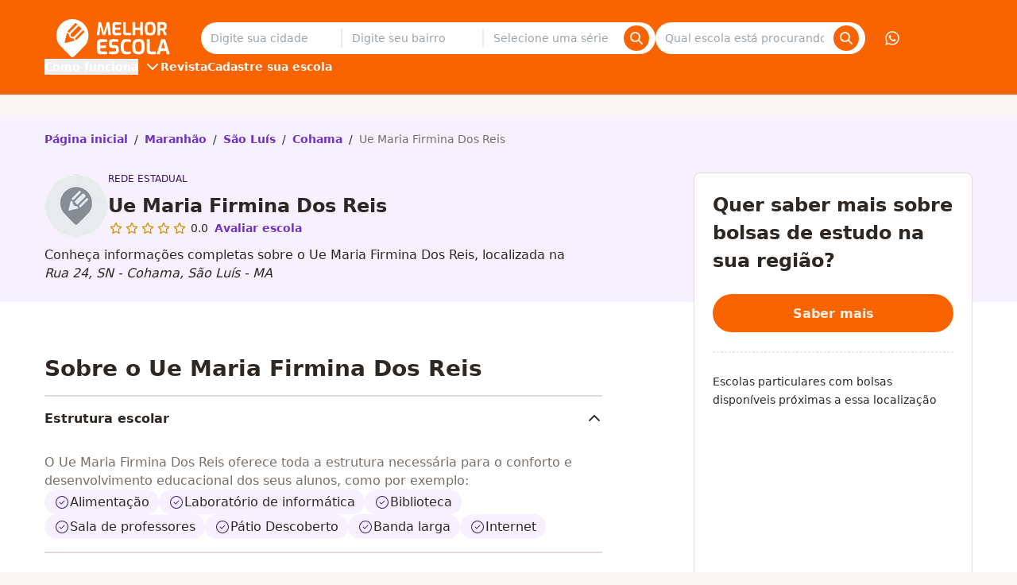

--- FILE ---
content_type: text/html;charset=utf-8
request_url: https://www.melhorescola.com.br/escola/ue-maria-firmina-dos-reis
body_size: 26171
content:
<!DOCTYPE html><html  lang="pt-BR"><head><meta charset="utf-8"><meta name="viewport" content="width=device-width, initial-scale=1"><title>Ue Maria Firmina Dos Reis | Bolsas de Estudo em São Luís - MA</title><style>.non-partner-disclaimer{--tw-text-opacity:1;color:rgb(0 61 115/var(--tw-text-opacity,1))}</style><style>.the-footer-navigation-desktop{display:flex;gap:1.5rem}.the-footer-navigation-desktop>li{flex:1}.the-footer-navigation-desktop>li>ul{display:flex;flex-direction:column;gap:.5rem}</style><style>.the-footer-social-legal{--tw-bg-opacity:1;background-color:rgb(238 234 232/var(--tw-bg-opacity,1));padding:2.5rem 0}.the-footer-social-legal__container{align-items:center;display:flex;flex-flow:column wrap;gap:1rem;justify-content:space-between;text-align:center}.the-footer-social-legal__social{display:flex;gap:1rem}.the-footer-social-legal__social a{--tw-text-opacity:1;color:rgb(91 84 80/var(--tw-text-opacity,1));text-decoration:none}@media(min-width:1024px){.the-footer-social-legal{--tw-bg-opacity:1;background-color:rgb(238 234 232/var(--tw-bg-opacity,1));padding:2.5rem 0}.the-footer-social-legal__container{flex-direction:row}}</style><style>.the-header{--tw-bg-opacity:1;background-color:rgb(250 100 0/var(--tw-bg-opacity,1));position:fixed;transform:translateZ(0);transition:all .3s ease-out;width:100%}.the-header--hidden{transform:translate3d(0,-100%,0)}.the-header__visually-hidden-me{border-width:0;clip:rect(0,0,0,0);height:1px;margin:-1px;overflow:hidden;padding:0;position:absolute;width:1px}.the-header__main{flex-direction:column}.the-header__content,.the-header__main{align-items:center;display:flex;justify-content:space-between}.the-header__content{width:100%}.the-header__bars-button{grid-area:menu;justify-self:flex-end}.the-header__action-button--login,.the-header__action-button--phone,.the-header__action-button--whatsapp,.the-header__action-buttons{display:none}@media(min-width:1024px){.the-header{position:relative;transition:none}.the-header__action-buttons,.the-header__main{align-items:center;display:flex}.the-header__content{gap:2rem}.the-header__action-buttons{gap:1rem}.the-header__action-button--login,.the-header__action-button--phone,.the-header__action-button--whatsapp{align-items:center;display:flex}.the-header__action-button--login{--tw-bg-opacity:1;background-color:rgb(250 100 0/var(--tw-bg-opacity,1));border-width:1px;--tw-border-opacity:1;border-color:rgb(255 255 255/var(--tw-border-opacity,1))}.the-header__action-button--user{--tw-bg-opacity:1;background-color:rgb(255 255 255/var(--tw-bg-opacity,1));--tw-text-opacity:1;color:rgb(250 100 0/var(--tw-text-opacity,1));font-size:1.25rem;line-height:1.48}}</style><style>.search-offer-desktop__input [data-component=z-input]{background-color:inherit;border:none;box-shadow:none}</style><style>.city-search-autocomplete__extra-action{background-color:transparent;border-width:0;cursor:pointer;font-weight:var(--font-weight-medium);padding:1rem;width:100%}.city-search-autocomplete__extra-action-container{align-items:center;display:flex;justify-content:flex-start;--tw-text-opacity:1;color:rgb(110 50 201/var(--tw-text-opacity,1))}</style><style>.autocomplete-instruction{--tw-bg-opacity:1;background-color:rgb(248 247 246/var(--tw-bg-opacity,1));border-bottom-width:1px;border-style:solid;border-top-width:1px;--tw-border-opacity:1;border-color:rgb(248 247 246/var(--tw-border-opacity,1));padding:.5rem 1rem;text-transform:uppercase}.autocomplete-instruction:first-child{border-top-left-radius:4px;border-top-right-radius:4px}</style><style>.search-click-bait{display:flex;margin:.5rem 0;position:relative;width:100%}.search-click-bait__input{border-right:none;cursor:pointer}.search-click-bait__button{position:absolute;right:.5rem;top:.375rem}</style><style>@font-face{font-family:Inter;src:local("Inter Regular"),local("Inter"),url(https://qm-render-melhor-escola-cdn.melhorescola.com.br/_fonts/zp_5eX_kcCb1NC9W_nqDxOyw80DU-fOCfH6vtlxk4Z8-noxSJKtVKEVnythGOQu3KozvszjDOTsJmBloptS0j1U.woff2) format(woff2);font-display:swap;unicode-range:U+0460-052F,U+1C80-1C8A,U+20B4,U+2DE0-2DFF,U+A640-A69F,U+FE2E-FE2F;font-weight:400;font-style:normal}@font-face{font-family:"Inter Fallback: Arial";src:local("Arial");size-adjust:107.1194%;ascent-override:90.4365%;descent-override:22.518%;line-gap-override:0%}@font-face{font-family:Inter;src:local("Inter Regular"),local("Inter"),url(https://qm-render-melhor-escola-cdn.melhorescola.com.br/_fonts/UzhR3nAaijOxr33OombACPQO7z-6yxLefOdxL2qrdkM-a0beAYA6HgY0fQ5vpHiCL_P_ChfPRJkoN6xel0ZbT_M.woff2) format(woff2);font-display:swap;unicode-range:U+0301,U+0400-045F,U+0490-0491,U+04B0-04B1,U+2116;font-weight:400;font-style:normal}@font-face{font-family:Inter;src:local("Inter Regular"),local("Inter"),url(https://qm-render-melhor-escola-cdn.melhorescola.com.br/_fonts/ffbDlYcgTaEOnso-ipkZyoviU7H_qu1vdDKLzdRMiGk-z0cz_vXe9FMQpUr1XPibpV3rF_SBN35ESvr3xAG3hgg.woff2) format(woff2);font-display:swap;unicode-range:U+1F00-1FFF;font-weight:400;font-style:normal}@font-face{font-family:Inter;src:local("Inter Regular"),local("Inter"),url(https://qm-render-melhor-escola-cdn.melhorescola.com.br/_fonts/ERDypvkxXdChOV_B5u1ryQXmRbXDEMV5qjyhhW3xYeU-k61Y5mwieeHUzISWavQeKX6iyBBLnhRtxyom_DNxZzo.woff2) format(woff2);font-display:swap;unicode-range:U+0370-0377,U+037A-037F,U+0384-038A,U+038C,U+038E-03A1,U+03A3-03FF;font-weight:400;font-style:normal}@font-face{font-family:Inter;src:local("Inter Regular"),local("Inter"),url(https://qm-render-melhor-escola-cdn.melhorescola.com.br/_fonts/ez4lVSyRqqCUuKH6dN6OoXAdOd1Tig7Lx0sxWNqSyss-FAPjTJvN2otlgkrcoQlc70SE03hjkWoDwAr5QrM_lH4.woff2) format(woff2);font-display:swap;unicode-range:U+0102-0103,U+0110-0111,U+0128-0129,U+0168-0169,U+01A0-01A1,U+01AF-01B0,U+0300-0301,U+0303-0304,U+0308-0309,U+0323,U+0329,U+1EA0-1EF9,U+20AB;font-weight:400;font-style:normal}@font-face{font-family:Inter;src:local("Inter Regular"),local("Inter"),url(https://qm-render-melhor-escola-cdn.melhorescola.com.br/_fonts/zkQRrBN3g9v_dVJWVkYryI2HWN4gfl77yu_FVFWNDYY-dCKEZ5lgZTVD30ATELD5lKDbBeBCP_ph7B4YtZQnSns.woff2) format(woff2);font-display:swap;unicode-range:U+0100-02BA,U+02BD-02C5,U+02C7-02CC,U+02CE-02D7,U+02DD-02FF,U+0304,U+0308,U+0329,U+1D00-1DBF,U+1E00-1E9F,U+1EF2-1EFF,U+2020,U+20A0-20AB,U+20AD-20C0,U+2113,U+2C60-2C7F,U+A720-A7FF;font-weight:400;font-style:normal}@font-face{font-family:Inter;src:local("Inter Regular"),local("Inter"),url(https://qm-render-melhor-escola-cdn.melhorescola.com.br/_fonts/HgJel4iAS5mDVqJaDUYKmxaMJg4zKHTGmyD1FQkOsTM-2hVuuQIZ4GSGMgNv6dvlqz7cfD6lr7xLohUph7OCgFg.woff2) format(woff2);font-display:swap;unicode-range:U+0000-00FF,U+0131,U+0152-0153,U+02BB-02BC,U+02C6,U+02DA,U+02DC,U+0304,U+0308,U+0329,U+2000-206F,U+20AC,U+2122,U+2191,U+2193,U+2212,U+2215,U+FEFF,U+FFFD;font-weight:400;font-style:normal}@font-face{font-family:Inter;src:local("Inter Medium"),url(/_fonts/zp_5eX_kcCb1NC9W_nqDxOyw80DU-fOCfH6vtlxk4Z8-noxSJKtVKEVnythGOQu3KozvszjDOTsJmBloptS0j1U.woff2) format(woff2);font-display:swap;unicode-range:U+0460-052F,U+1C80-1C8A,U+20B4,U+2DE0-2DFF,U+A640-A69F,U+FE2E-FE2F;font-weight:500;font-style:normal}@font-face{font-family:Inter;src:local("Inter Medium"),url(/_fonts/UzhR3nAaijOxr33OombACPQO7z-6yxLefOdxL2qrdkM-a0beAYA6HgY0fQ5vpHiCL_P_ChfPRJkoN6xel0ZbT_M.woff2) format(woff2);font-display:swap;unicode-range:U+0301,U+0400-045F,U+0490-0491,U+04B0-04B1,U+2116;font-weight:500;font-style:normal}@font-face{font-family:Inter;src:local("Inter Medium"),url(/_fonts/ffbDlYcgTaEOnso-ipkZyoviU7H_qu1vdDKLzdRMiGk-z0cz_vXe9FMQpUr1XPibpV3rF_SBN35ESvr3xAG3hgg.woff2) format(woff2);font-display:swap;unicode-range:U+1F00-1FFF;font-weight:500;font-style:normal}@font-face{font-family:Inter;src:local("Inter Medium"),url(/_fonts/ERDypvkxXdChOV_B5u1ryQXmRbXDEMV5qjyhhW3xYeU-k61Y5mwieeHUzISWavQeKX6iyBBLnhRtxyom_DNxZzo.woff2) format(woff2);font-display:swap;unicode-range:U+0370-0377,U+037A-037F,U+0384-038A,U+038C,U+038E-03A1,U+03A3-03FF;font-weight:500;font-style:normal}@font-face{font-family:Inter;src:local("Inter Medium"),url(/_fonts/ez4lVSyRqqCUuKH6dN6OoXAdOd1Tig7Lx0sxWNqSyss-FAPjTJvN2otlgkrcoQlc70SE03hjkWoDwAr5QrM_lH4.woff2) format(woff2);font-display:swap;unicode-range:U+0102-0103,U+0110-0111,U+0128-0129,U+0168-0169,U+01A0-01A1,U+01AF-01B0,U+0300-0301,U+0303-0304,U+0308-0309,U+0323,U+0329,U+1EA0-1EF9,U+20AB;font-weight:500;font-style:normal}@font-face{font-family:Inter;src:local("Inter Medium"),url(/_fonts/zkQRrBN3g9v_dVJWVkYryI2HWN4gfl77yu_FVFWNDYY-dCKEZ5lgZTVD30ATELD5lKDbBeBCP_ph7B4YtZQnSns.woff2) format(woff2);font-display:swap;unicode-range:U+0100-02BA,U+02BD-02C5,U+02C7-02CC,U+02CE-02D7,U+02DD-02FF,U+0304,U+0308,U+0329,U+1D00-1DBF,U+1E00-1E9F,U+1EF2-1EFF,U+2020,U+20A0-20AB,U+20AD-20C0,U+2113,U+2C60-2C7F,U+A720-A7FF;font-weight:500;font-style:normal}@font-face{font-family:Inter;src:local("Inter Medium"),url(/_fonts/HgJel4iAS5mDVqJaDUYKmxaMJg4zKHTGmyD1FQkOsTM-2hVuuQIZ4GSGMgNv6dvlqz7cfD6lr7xLohUph7OCgFg.woff2) format(woff2);font-display:swap;unicode-range:U+0000-00FF,U+0131,U+0152-0153,U+02BB-02BC,U+02C6,U+02DA,U+02DC,U+0304,U+0308,U+0329,U+2000-206F,U+20AC,U+2122,U+2191,U+2193,U+2212,U+2215,U+FEFF,U+FFFD;font-weight:500;font-style:normal}@font-face{font-family:Inter;src:local("Inter SemiBold"),url(/_fonts/zp_5eX_kcCb1NC9W_nqDxOyw80DU-fOCfH6vtlxk4Z8-noxSJKtVKEVnythGOQu3KozvszjDOTsJmBloptS0j1U.woff2) format(woff2);font-display:swap;unicode-range:U+0460-052F,U+1C80-1C8A,U+20B4,U+2DE0-2DFF,U+A640-A69F,U+FE2E-FE2F;font-weight:600;font-style:normal}@font-face{font-family:Inter;src:local("Inter SemiBold"),url(/_fonts/UzhR3nAaijOxr33OombACPQO7z-6yxLefOdxL2qrdkM-a0beAYA6HgY0fQ5vpHiCL_P_ChfPRJkoN6xel0ZbT_M.woff2) format(woff2);font-display:swap;unicode-range:U+0301,U+0400-045F,U+0490-0491,U+04B0-04B1,U+2116;font-weight:600;font-style:normal}@font-face{font-family:Inter;src:local("Inter SemiBold"),url(/_fonts/ffbDlYcgTaEOnso-ipkZyoviU7H_qu1vdDKLzdRMiGk-z0cz_vXe9FMQpUr1XPibpV3rF_SBN35ESvr3xAG3hgg.woff2) format(woff2);font-display:swap;unicode-range:U+1F00-1FFF;font-weight:600;font-style:normal}@font-face{font-family:Inter;src:local("Inter SemiBold"),url(/_fonts/ERDypvkxXdChOV_B5u1ryQXmRbXDEMV5qjyhhW3xYeU-k61Y5mwieeHUzISWavQeKX6iyBBLnhRtxyom_DNxZzo.woff2) format(woff2);font-display:swap;unicode-range:U+0370-0377,U+037A-037F,U+0384-038A,U+038C,U+038E-03A1,U+03A3-03FF;font-weight:600;font-style:normal}@font-face{font-family:Inter;src:local("Inter SemiBold"),url(/_fonts/ez4lVSyRqqCUuKH6dN6OoXAdOd1Tig7Lx0sxWNqSyss-FAPjTJvN2otlgkrcoQlc70SE03hjkWoDwAr5QrM_lH4.woff2) format(woff2);font-display:swap;unicode-range:U+0102-0103,U+0110-0111,U+0128-0129,U+0168-0169,U+01A0-01A1,U+01AF-01B0,U+0300-0301,U+0303-0304,U+0308-0309,U+0323,U+0329,U+1EA0-1EF9,U+20AB;font-weight:600;font-style:normal}@font-face{font-family:Inter;src:local("Inter SemiBold"),url(/_fonts/zkQRrBN3g9v_dVJWVkYryI2HWN4gfl77yu_FVFWNDYY-dCKEZ5lgZTVD30ATELD5lKDbBeBCP_ph7B4YtZQnSns.woff2) format(woff2);font-display:swap;unicode-range:U+0100-02BA,U+02BD-02C5,U+02C7-02CC,U+02CE-02D7,U+02DD-02FF,U+0304,U+0308,U+0329,U+1D00-1DBF,U+1E00-1E9F,U+1EF2-1EFF,U+2020,U+20A0-20AB,U+20AD-20C0,U+2113,U+2C60-2C7F,U+A720-A7FF;font-weight:600;font-style:normal}@font-face{font-family:Inter;src:local("Inter SemiBold"),url(/_fonts/HgJel4iAS5mDVqJaDUYKmxaMJg4zKHTGmyD1FQkOsTM-2hVuuQIZ4GSGMgNv6dvlqz7cfD6lr7xLohUph7OCgFg.woff2) format(woff2);font-display:swap;unicode-range:U+0000-00FF,U+0131,U+0152-0153,U+02BB-02BC,U+02C6,U+02DA,U+02DC,U+0304,U+0308,U+0329,U+2000-206F,U+20AC,U+2122,U+2191,U+2193,U+2212,U+2215,U+FEFF,U+FFFD;font-weight:600;font-style:normal}@font-face{font-family:Inter;src:local("Inter Bold"),url(/_fonts/zp_5eX_kcCb1NC9W_nqDxOyw80DU-fOCfH6vtlxk4Z8-noxSJKtVKEVnythGOQu3KozvszjDOTsJmBloptS0j1U.woff2) format(woff2);font-display:swap;unicode-range:U+0460-052F,U+1C80-1C8A,U+20B4,U+2DE0-2DFF,U+A640-A69F,U+FE2E-FE2F;font-weight:700;font-style:normal}@font-face{font-family:Inter;src:local("Inter Bold"),url(/_fonts/UzhR3nAaijOxr33OombACPQO7z-6yxLefOdxL2qrdkM-a0beAYA6HgY0fQ5vpHiCL_P_ChfPRJkoN6xel0ZbT_M.woff2) format(woff2);font-display:swap;unicode-range:U+0301,U+0400-045F,U+0490-0491,U+04B0-04B1,U+2116;font-weight:700;font-style:normal}@font-face{font-family:Inter;src:local("Inter Bold"),url(/_fonts/ffbDlYcgTaEOnso-ipkZyoviU7H_qu1vdDKLzdRMiGk-z0cz_vXe9FMQpUr1XPibpV3rF_SBN35ESvr3xAG3hgg.woff2) format(woff2);font-display:swap;unicode-range:U+1F00-1FFF;font-weight:700;font-style:normal}@font-face{font-family:Inter;src:local("Inter Bold"),url(/_fonts/ERDypvkxXdChOV_B5u1ryQXmRbXDEMV5qjyhhW3xYeU-k61Y5mwieeHUzISWavQeKX6iyBBLnhRtxyom_DNxZzo.woff2) format(woff2);font-display:swap;unicode-range:U+0370-0377,U+037A-037F,U+0384-038A,U+038C,U+038E-03A1,U+03A3-03FF;font-weight:700;font-style:normal}@font-face{font-family:Inter;src:local("Inter Bold"),url(/_fonts/ez4lVSyRqqCUuKH6dN6OoXAdOd1Tig7Lx0sxWNqSyss-FAPjTJvN2otlgkrcoQlc70SE03hjkWoDwAr5QrM_lH4.woff2) format(woff2);font-display:swap;unicode-range:U+0102-0103,U+0110-0111,U+0128-0129,U+0168-0169,U+01A0-01A1,U+01AF-01B0,U+0300-0301,U+0303-0304,U+0308-0309,U+0323,U+0329,U+1EA0-1EF9,U+20AB;font-weight:700;font-style:normal}@font-face{font-family:Inter;src:local("Inter Bold"),url(/_fonts/zkQRrBN3g9v_dVJWVkYryI2HWN4gfl77yu_FVFWNDYY-dCKEZ5lgZTVD30ATELD5lKDbBeBCP_ph7B4YtZQnSns.woff2) format(woff2);font-display:swap;unicode-range:U+0100-02BA,U+02BD-02C5,U+02C7-02CC,U+02CE-02D7,U+02DD-02FF,U+0304,U+0308,U+0329,U+1D00-1DBF,U+1E00-1E9F,U+1EF2-1EFF,U+2020,U+20A0-20AB,U+20AD-20C0,U+2113,U+2C60-2C7F,U+A720-A7FF;font-weight:700;font-style:normal}@font-face{font-family:Inter;src:local("Inter Bold"),url(/_fonts/HgJel4iAS5mDVqJaDUYKmxaMJg4zKHTGmyD1FQkOsTM-2hVuuQIZ4GSGMgNv6dvlqz7cfD6lr7xLohUph7OCgFg.woff2) format(woff2);font-display:swap;unicode-range:U+0000-00FF,U+0131,U+0152-0153,U+02BB-02BC,U+02C6,U+02DA,U+02DC,U+0304,U+0308,U+0329,U+2000-206F,U+20AC,U+2122,U+2191,U+2193,U+2212,U+2215,U+FEFF,U+FFFD;font-weight:700;font-style:normal}@font-face{font-family:Inter;src:local("Inter Regular"),local("Inter"),url(https://qm-render-melhor-escola-cdn.melhorescola.com.br/_fonts/1ZTlEDqU4DtwDJiND8f6qaugUpa0RIDvQl-v7iM6l54-RvZUU2X45U7WIDI083h9MozPZMSPdvOCkgsORsWvPOw.woff) format(woff);font-display:swap;font-weight:400;font-style:normal}@font-face{font-family:Inter;src:local("Inter Medium"),url(https://qm-render-melhor-escola-cdn.melhorescola.com.br/_fonts/1ZTlEDqU4DtwDJiND8f6qaugUpa0RIDvQl-v7iM6l54-nLq_HMAmNe2gpAE1XdFZGjhZQSqHqGVFpXfVWZwq6po.woff) format(woff);font-display:swap;font-weight:500;font-style:normal}@font-face{font-family:Inter;src:local("Inter SemiBold"),url(https://qm-render-melhor-escola-cdn.melhorescola.com.br/_fonts/1ZTlEDqU4DtwDJiND8f6qaugUpa0RIDvQl-v7iM6l54-Xm4_FXczHI3lFXIOP0_6c3KUSxdYYchdqMgpvIrX39I.woff) format(woff);font-display:swap;font-weight:600;font-style:normal}@font-face{font-family:Inter;src:local("Inter Bold"),url(https://qm-render-melhor-escola-cdn.melhorescola.com.br/_fonts/1ZTlEDqU4DtwDJiND8f6qaugUpa0RIDvQl-v7iM6l54-_9ZFq_1MEu2U8U7grtD7YMgvO0dPbqjpniegoQ7pnKc.woff) format(woff);font-display:swap;font-weight:700;font-style:normal}@media(min-width:1024px){.submenu{align-items:center;display:flex;font-family:Inter,"Inter Fallback: Arial",ui-sans-serif,system-ui,sans-serif,Apple Color Emoji,Segoe UI Emoji,Segoe UI Symbol,Noto Color Emoji;font-weight:600;gap:2rem;justify-content:flex-start}.submenu__stages{position:relative}.submenu__stages-dropdown{--tw-bg-opacity:1;background-color:rgb(250 100 0/var(--tw-bg-opacity,1));left:-12px;opacity:0;padding:.5rem;position:absolute;top:100%}.submenu__stages-dropdown:focus-within,.submenu__stages-dropdown:hover,.submenu__stages-link:focus+.submenu__stages-dropdown,.submenu__stages-link:hover+.submenu__stages-dropdown{display:flex;flex-direction:column;gap:.5rem;opacity:1;width:220px}}</style><style>@font-face{font-family:Inter;src:local("Inter Regular"),local("Inter"),url(https://qm-render-melhor-escola-cdn.melhorescola.com.br/_fonts/zp_5eX_kcCb1NC9W_nqDxOyw80DU-fOCfH6vtlxk4Z8-noxSJKtVKEVnythGOQu3KozvszjDOTsJmBloptS0j1U.woff2) format(woff2);font-display:swap;unicode-range:U+0460-052F,U+1C80-1C8A,U+20B4,U+2DE0-2DFF,U+A640-A69F,U+FE2E-FE2F;font-weight:400;font-style:normal}@font-face{font-family:"Inter Fallback: Arial";src:local("Arial");size-adjust:107.1194%;ascent-override:90.4365%;descent-override:22.518%;line-gap-override:0%}@font-face{font-family:Inter;src:local("Inter Regular"),local("Inter"),url(https://qm-render-melhor-escola-cdn.melhorescola.com.br/_fonts/UzhR3nAaijOxr33OombACPQO7z-6yxLefOdxL2qrdkM-a0beAYA6HgY0fQ5vpHiCL_P_ChfPRJkoN6xel0ZbT_M.woff2) format(woff2);font-display:swap;unicode-range:U+0301,U+0400-045F,U+0490-0491,U+04B0-04B1,U+2116;font-weight:400;font-style:normal}@font-face{font-family:Inter;src:local("Inter Regular"),local("Inter"),url(https://qm-render-melhor-escola-cdn.melhorescola.com.br/_fonts/ffbDlYcgTaEOnso-ipkZyoviU7H_qu1vdDKLzdRMiGk-z0cz_vXe9FMQpUr1XPibpV3rF_SBN35ESvr3xAG3hgg.woff2) format(woff2);font-display:swap;unicode-range:U+1F00-1FFF;font-weight:400;font-style:normal}@font-face{font-family:Inter;src:local("Inter Regular"),local("Inter"),url(https://qm-render-melhor-escola-cdn.melhorescola.com.br/_fonts/ERDypvkxXdChOV_B5u1ryQXmRbXDEMV5qjyhhW3xYeU-k61Y5mwieeHUzISWavQeKX6iyBBLnhRtxyom_DNxZzo.woff2) format(woff2);font-display:swap;unicode-range:U+0370-0377,U+037A-037F,U+0384-038A,U+038C,U+038E-03A1,U+03A3-03FF;font-weight:400;font-style:normal}@font-face{font-family:Inter;src:local("Inter Regular"),local("Inter"),url(https://qm-render-melhor-escola-cdn.melhorescola.com.br/_fonts/ez4lVSyRqqCUuKH6dN6OoXAdOd1Tig7Lx0sxWNqSyss-FAPjTJvN2otlgkrcoQlc70SE03hjkWoDwAr5QrM_lH4.woff2) format(woff2);font-display:swap;unicode-range:U+0102-0103,U+0110-0111,U+0128-0129,U+0168-0169,U+01A0-01A1,U+01AF-01B0,U+0300-0301,U+0303-0304,U+0308-0309,U+0323,U+0329,U+1EA0-1EF9,U+20AB;font-weight:400;font-style:normal}@font-face{font-family:Inter;src:local("Inter Regular"),local("Inter"),url(https://qm-render-melhor-escola-cdn.melhorescola.com.br/_fonts/zkQRrBN3g9v_dVJWVkYryI2HWN4gfl77yu_FVFWNDYY-dCKEZ5lgZTVD30ATELD5lKDbBeBCP_ph7B4YtZQnSns.woff2) format(woff2);font-display:swap;unicode-range:U+0100-02BA,U+02BD-02C5,U+02C7-02CC,U+02CE-02D7,U+02DD-02FF,U+0304,U+0308,U+0329,U+1D00-1DBF,U+1E00-1E9F,U+1EF2-1EFF,U+2020,U+20A0-20AB,U+20AD-20C0,U+2113,U+2C60-2C7F,U+A720-A7FF;font-weight:400;font-style:normal}@font-face{font-family:Inter;src:local("Inter Regular"),local("Inter"),url(https://qm-render-melhor-escola-cdn.melhorescola.com.br/_fonts/HgJel4iAS5mDVqJaDUYKmxaMJg4zKHTGmyD1FQkOsTM-2hVuuQIZ4GSGMgNv6dvlqz7cfD6lr7xLohUph7OCgFg.woff2) format(woff2);font-display:swap;unicode-range:U+0000-00FF,U+0131,U+0152-0153,U+02BB-02BC,U+02C6,U+02DA,U+02DC,U+0304,U+0308,U+0329,U+2000-206F,U+20AC,U+2122,U+2191,U+2193,U+2212,U+2215,U+FEFF,U+FFFD;font-weight:400;font-style:normal}@font-face{font-family:Inter;src:local("Inter Medium"),url(/_fonts/zp_5eX_kcCb1NC9W_nqDxOyw80DU-fOCfH6vtlxk4Z8-noxSJKtVKEVnythGOQu3KozvszjDOTsJmBloptS0j1U.woff2) format(woff2);font-display:swap;unicode-range:U+0460-052F,U+1C80-1C8A,U+20B4,U+2DE0-2DFF,U+A640-A69F,U+FE2E-FE2F;font-weight:500;font-style:normal}@font-face{font-family:Inter;src:local("Inter Medium"),url(/_fonts/UzhR3nAaijOxr33OombACPQO7z-6yxLefOdxL2qrdkM-a0beAYA6HgY0fQ5vpHiCL_P_ChfPRJkoN6xel0ZbT_M.woff2) format(woff2);font-display:swap;unicode-range:U+0301,U+0400-045F,U+0490-0491,U+04B0-04B1,U+2116;font-weight:500;font-style:normal}@font-face{font-family:Inter;src:local("Inter Medium"),url(/_fonts/ffbDlYcgTaEOnso-ipkZyoviU7H_qu1vdDKLzdRMiGk-z0cz_vXe9FMQpUr1XPibpV3rF_SBN35ESvr3xAG3hgg.woff2) format(woff2);font-display:swap;unicode-range:U+1F00-1FFF;font-weight:500;font-style:normal}@font-face{font-family:Inter;src:local("Inter Medium"),url(/_fonts/ERDypvkxXdChOV_B5u1ryQXmRbXDEMV5qjyhhW3xYeU-k61Y5mwieeHUzISWavQeKX6iyBBLnhRtxyom_DNxZzo.woff2) format(woff2);font-display:swap;unicode-range:U+0370-0377,U+037A-037F,U+0384-038A,U+038C,U+038E-03A1,U+03A3-03FF;font-weight:500;font-style:normal}@font-face{font-family:Inter;src:local("Inter Medium"),url(/_fonts/ez4lVSyRqqCUuKH6dN6OoXAdOd1Tig7Lx0sxWNqSyss-FAPjTJvN2otlgkrcoQlc70SE03hjkWoDwAr5QrM_lH4.woff2) format(woff2);font-display:swap;unicode-range:U+0102-0103,U+0110-0111,U+0128-0129,U+0168-0169,U+01A0-01A1,U+01AF-01B0,U+0300-0301,U+0303-0304,U+0308-0309,U+0323,U+0329,U+1EA0-1EF9,U+20AB;font-weight:500;font-style:normal}@font-face{font-family:Inter;src:local("Inter Medium"),url(/_fonts/zkQRrBN3g9v_dVJWVkYryI2HWN4gfl77yu_FVFWNDYY-dCKEZ5lgZTVD30ATELD5lKDbBeBCP_ph7B4YtZQnSns.woff2) format(woff2);font-display:swap;unicode-range:U+0100-02BA,U+02BD-02C5,U+02C7-02CC,U+02CE-02D7,U+02DD-02FF,U+0304,U+0308,U+0329,U+1D00-1DBF,U+1E00-1E9F,U+1EF2-1EFF,U+2020,U+20A0-20AB,U+20AD-20C0,U+2113,U+2C60-2C7F,U+A720-A7FF;font-weight:500;font-style:normal}@font-face{font-family:Inter;src:local("Inter Medium"),url(/_fonts/HgJel4iAS5mDVqJaDUYKmxaMJg4zKHTGmyD1FQkOsTM-2hVuuQIZ4GSGMgNv6dvlqz7cfD6lr7xLohUph7OCgFg.woff2) format(woff2);font-display:swap;unicode-range:U+0000-00FF,U+0131,U+0152-0153,U+02BB-02BC,U+02C6,U+02DA,U+02DC,U+0304,U+0308,U+0329,U+2000-206F,U+20AC,U+2122,U+2191,U+2193,U+2212,U+2215,U+FEFF,U+FFFD;font-weight:500;font-style:normal}@font-face{font-family:Inter;src:local("Inter SemiBold"),url(/_fonts/zp_5eX_kcCb1NC9W_nqDxOyw80DU-fOCfH6vtlxk4Z8-noxSJKtVKEVnythGOQu3KozvszjDOTsJmBloptS0j1U.woff2) format(woff2);font-display:swap;unicode-range:U+0460-052F,U+1C80-1C8A,U+20B4,U+2DE0-2DFF,U+A640-A69F,U+FE2E-FE2F;font-weight:600;font-style:normal}@font-face{font-family:Inter;src:local("Inter SemiBold"),url(/_fonts/UzhR3nAaijOxr33OombACPQO7z-6yxLefOdxL2qrdkM-a0beAYA6HgY0fQ5vpHiCL_P_ChfPRJkoN6xel0ZbT_M.woff2) format(woff2);font-display:swap;unicode-range:U+0301,U+0400-045F,U+0490-0491,U+04B0-04B1,U+2116;font-weight:600;font-style:normal}@font-face{font-family:Inter;src:local("Inter SemiBold"),url(/_fonts/ffbDlYcgTaEOnso-ipkZyoviU7H_qu1vdDKLzdRMiGk-z0cz_vXe9FMQpUr1XPibpV3rF_SBN35ESvr3xAG3hgg.woff2) format(woff2);font-display:swap;unicode-range:U+1F00-1FFF;font-weight:600;font-style:normal}@font-face{font-family:Inter;src:local("Inter SemiBold"),url(/_fonts/ERDypvkxXdChOV_B5u1ryQXmRbXDEMV5qjyhhW3xYeU-k61Y5mwieeHUzISWavQeKX6iyBBLnhRtxyom_DNxZzo.woff2) format(woff2);font-display:swap;unicode-range:U+0370-0377,U+037A-037F,U+0384-038A,U+038C,U+038E-03A1,U+03A3-03FF;font-weight:600;font-style:normal}@font-face{font-family:Inter;src:local("Inter SemiBold"),url(/_fonts/ez4lVSyRqqCUuKH6dN6OoXAdOd1Tig7Lx0sxWNqSyss-FAPjTJvN2otlgkrcoQlc70SE03hjkWoDwAr5QrM_lH4.woff2) format(woff2);font-display:swap;unicode-range:U+0102-0103,U+0110-0111,U+0128-0129,U+0168-0169,U+01A0-01A1,U+01AF-01B0,U+0300-0301,U+0303-0304,U+0308-0309,U+0323,U+0329,U+1EA0-1EF9,U+20AB;font-weight:600;font-style:normal}@font-face{font-family:Inter;src:local("Inter SemiBold"),url(/_fonts/zkQRrBN3g9v_dVJWVkYryI2HWN4gfl77yu_FVFWNDYY-dCKEZ5lgZTVD30ATELD5lKDbBeBCP_ph7B4YtZQnSns.woff2) format(woff2);font-display:swap;unicode-range:U+0100-02BA,U+02BD-02C5,U+02C7-02CC,U+02CE-02D7,U+02DD-02FF,U+0304,U+0308,U+0329,U+1D00-1DBF,U+1E00-1E9F,U+1EF2-1EFF,U+2020,U+20A0-20AB,U+20AD-20C0,U+2113,U+2C60-2C7F,U+A720-A7FF;font-weight:600;font-style:normal}@font-face{font-family:Inter;src:local("Inter SemiBold"),url(/_fonts/HgJel4iAS5mDVqJaDUYKmxaMJg4zKHTGmyD1FQkOsTM-2hVuuQIZ4GSGMgNv6dvlqz7cfD6lr7xLohUph7OCgFg.woff2) format(woff2);font-display:swap;unicode-range:U+0000-00FF,U+0131,U+0152-0153,U+02BB-02BC,U+02C6,U+02DA,U+02DC,U+0304,U+0308,U+0329,U+2000-206F,U+20AC,U+2122,U+2191,U+2193,U+2212,U+2215,U+FEFF,U+FFFD;font-weight:600;font-style:normal}@font-face{font-family:Inter;src:local("Inter Bold"),url(/_fonts/zp_5eX_kcCb1NC9W_nqDxOyw80DU-fOCfH6vtlxk4Z8-noxSJKtVKEVnythGOQu3KozvszjDOTsJmBloptS0j1U.woff2) format(woff2);font-display:swap;unicode-range:U+0460-052F,U+1C80-1C8A,U+20B4,U+2DE0-2DFF,U+A640-A69F,U+FE2E-FE2F;font-weight:700;font-style:normal}@font-face{font-family:Inter;src:local("Inter Bold"),url(/_fonts/UzhR3nAaijOxr33OombACPQO7z-6yxLefOdxL2qrdkM-a0beAYA6HgY0fQ5vpHiCL_P_ChfPRJkoN6xel0ZbT_M.woff2) format(woff2);font-display:swap;unicode-range:U+0301,U+0400-045F,U+0490-0491,U+04B0-04B1,U+2116;font-weight:700;font-style:normal}@font-face{font-family:Inter;src:local("Inter Bold"),url(/_fonts/ffbDlYcgTaEOnso-ipkZyoviU7H_qu1vdDKLzdRMiGk-z0cz_vXe9FMQpUr1XPibpV3rF_SBN35ESvr3xAG3hgg.woff2) format(woff2);font-display:swap;unicode-range:U+1F00-1FFF;font-weight:700;font-style:normal}@font-face{font-family:Inter;src:local("Inter Bold"),url(/_fonts/ERDypvkxXdChOV_B5u1ryQXmRbXDEMV5qjyhhW3xYeU-k61Y5mwieeHUzISWavQeKX6iyBBLnhRtxyom_DNxZzo.woff2) format(woff2);font-display:swap;unicode-range:U+0370-0377,U+037A-037F,U+0384-038A,U+038C,U+038E-03A1,U+03A3-03FF;font-weight:700;font-style:normal}@font-face{font-family:Inter;src:local("Inter Bold"),url(/_fonts/ez4lVSyRqqCUuKH6dN6OoXAdOd1Tig7Lx0sxWNqSyss-FAPjTJvN2otlgkrcoQlc70SE03hjkWoDwAr5QrM_lH4.woff2) format(woff2);font-display:swap;unicode-range:U+0102-0103,U+0110-0111,U+0128-0129,U+0168-0169,U+01A0-01A1,U+01AF-01B0,U+0300-0301,U+0303-0304,U+0308-0309,U+0323,U+0329,U+1EA0-1EF9,U+20AB;font-weight:700;font-style:normal}@font-face{font-family:Inter;src:local("Inter Bold"),url(/_fonts/zkQRrBN3g9v_dVJWVkYryI2HWN4gfl77yu_FVFWNDYY-dCKEZ5lgZTVD30ATELD5lKDbBeBCP_ph7B4YtZQnSns.woff2) format(woff2);font-display:swap;unicode-range:U+0100-02BA,U+02BD-02C5,U+02C7-02CC,U+02CE-02D7,U+02DD-02FF,U+0304,U+0308,U+0329,U+1D00-1DBF,U+1E00-1E9F,U+1EF2-1EFF,U+2020,U+20A0-20AB,U+20AD-20C0,U+2113,U+2C60-2C7F,U+A720-A7FF;font-weight:700;font-style:normal}@font-face{font-family:Inter;src:local("Inter Bold"),url(/_fonts/HgJel4iAS5mDVqJaDUYKmxaMJg4zKHTGmyD1FQkOsTM-2hVuuQIZ4GSGMgNv6dvlqz7cfD6lr7xLohUph7OCgFg.woff2) format(woff2);font-display:swap;unicode-range:U+0000-00FF,U+0131,U+0152-0153,U+02BB-02BC,U+02C6,U+02DA,U+02DC,U+0304,U+0308,U+0329,U+2000-206F,U+20AC,U+2122,U+2191,U+2193,U+2212,U+2215,U+FEFF,U+FFFD;font-weight:700;font-style:normal}@font-face{font-family:Inter;src:local("Inter Regular"),local("Inter"),url(https://qm-render-melhor-escola-cdn.melhorescola.com.br/_fonts/1ZTlEDqU4DtwDJiND8f6qaugUpa0RIDvQl-v7iM6l54-RvZUU2X45U7WIDI083h9MozPZMSPdvOCkgsORsWvPOw.woff) format(woff);font-display:swap;font-weight:400;font-style:normal}@font-face{font-family:Inter;src:local("Inter Medium"),url(https://qm-render-melhor-escola-cdn.melhorescola.com.br/_fonts/1ZTlEDqU4DtwDJiND8f6qaugUpa0RIDvQl-v7iM6l54-nLq_HMAmNe2gpAE1XdFZGjhZQSqHqGVFpXfVWZwq6po.woff) format(woff);font-display:swap;font-weight:500;font-style:normal}@font-face{font-family:Inter;src:local("Inter SemiBold"),url(https://qm-render-melhor-escola-cdn.melhorescola.com.br/_fonts/1ZTlEDqU4DtwDJiND8f6qaugUpa0RIDvQl-v7iM6l54-Xm4_FXczHI3lFXIOP0_6c3KUSxdYYchdqMgpvIrX39I.woff) format(woff);font-display:swap;font-weight:600;font-style:normal}@font-face{font-family:Inter;src:local("Inter Bold"),url(https://qm-render-melhor-escola-cdn.melhorescola.com.br/_fonts/1ZTlEDqU4DtwDJiND8f6qaugUpa0RIDvQl-v7iM6l54-_9ZFq_1MEu2U8U7grtD7YMgvO0dPbqjpniegoQ7pnKc.woff) format(woff);font-display:swap;font-weight:700;font-style:normal}.help-popover__content{min-width:244px;padding:0 1rem}.help-popover__contact{align-items:flex-start;display:flex;flex-direction:column;gap:1rem;padding-top:1rem;text-align:left;width:100%}.help-popover__contact-block{align-items:center;display:flex;gap:.5rem}.help-popover__contact-block-text{--tw-text-opacity:1;color:rgb(91 84 80/var(--tw-text-opacity,1));display:flex;flex-direction:column;font-family:Inter,"Inter Fallback: Arial",ui-sans-serif,system-ui,sans-serif,Apple Color Emoji,Segoe UI Emoji,Segoe UI Symbol,Noto Color Emoji;font-weight:600}.help-popover__contact-block-text span:last-child{--tw-text-opacity:1;color:rgb(79 33 150/var(--tw-text-opacity,1));font-weight:var(--font-weight-bold);text-wrap:nowrap}</style><style>.help-popover__body{margin-bottom:1rem;margin-top:.5rem}.help-popover__title{margin-bottom:0;margin-top:0}.help-popover__list{list-style:none;margin-bottom:0;margin-top:1rem;padding-left:0;text-align:left}.help-popover__item{-moz-column-gap:.5rem;column-gap:.5rem;display:grid;grid-template:auto auto/max-content 1fr;grid-template-areas:"icon title" "divider description";place-items:center}.help-popover__item+.help-popover__item{margin-top:.5rem}.help-popover__item-icon{grid-area:icon}.help-popover__item-title{display:block;grid-area:title;width:100%}.help-popover__item-description{grid-area:description;justify-self:flex-start;margin-bottom:0;margin-top:0}.help-popover__item-divider{grid-area:divider;margin-top:.25rem}</style><style>.pdp__container{-moz-column-gap:115px;column-gap:115px;display:grid;grid-template-areas:"header" "offer-selector" "content" "recommended-offers" "faq";grid-template-columns:1fr;row-gap:0}.pdp__header{grid-area:header}.pdp__offer-information{grid-area:offer-selector}.pdp__content{grid-area:content}.pdp__recommended-offers{grid-area:recommended-offers;width:100%}.pdp--has-gallery{background:linear-gradient(to bottom,var(--color-secondary-50),335px,#fff 335px)}.pdp--no-gallery{background:linear-gradient(to bottom,var(--color-secondary-50),235px,#fff 235px)}@media(min-width:992px){.pdp__container{grid-template-areas:"header offer-selector" "content offer-selector" "recommended-offers recommended-offers";grid-template-columns:2fr 1fr}}</style><style>.pdp-sub-header-title__adm-dependency{--tw-text-opacity:1;color:rgb(56 20 107/var(--tw-text-opacity,1));text-transform:uppercase}</style><style>.offer-selector-information[data-v-660301f8]{align-items:center;display:flex;flex-direction:column}@media(min-width:992px){.offer-selector-information[data-v-660301f8]{position:sticky;top:1.5rem}}</style><style>.public-school__recommended-offers{height:340px}</style><style>.offer-selector-card{align-items:center;display:flex;flex-direction:column;gap:.5rem;justify-content:center;min-height:446px;width:100%}</style><style>.recommended-offers-vertical-loading{align-items:center;display:flex;height:364px;justify-content:center}</style><style>.pdp-school-structure__items[data-v-42444ee1]{display:flex;flex-wrap:wrap;gap:.5rem}</style><style>.pdp-school-details-content{display:flex;flex-direction:column;gap:.75rem}</style><style>.pdp-structure-item[data-v-7068800d]{align-items:center;display:flex;justify-content:center;--tw-bg-opacity:1;background-color:rgb(247 241 255/var(--tw-bg-opacity,1));border-radius:24px;gap:.75rem;padding:.25rem .75rem}.pdp-structure-item__icon[data-v-7068800d]{--tw-text-opacity:1;color:rgb(56 20 107/var(--tw-text-opacity,1))}</style><style>.fade-enter-active[data-v-3935197e],.fade-leave-active[data-v-3935197e]{transition:opacity .5s}.fade-enter[data-v-3935197e],.fade-leave-to[data-v-3935197e]{opacity:0}</style><style>.pdp-faq-stage-content-group{display:flex;flex-direction:column;gap:1rem;margin-top:1rem}</style><style>.the-footer-navigation{--tw-bg-opacity:1;background-color:rgb(255 255 255/var(--tw-bg-opacity,1));padding:2.5rem 0}.the-footer-navigation a{--tw-text-opacity:1;color:rgb(91 84 80/var(--tw-text-opacity,1))}.the-footer-navigation a:hover{--tw-text-opacity:1;color:rgb(46 40 36/var(--tw-text-opacity,1));text-decoration:underline}</style><style>.the-footer-navigation-mobile__link-list>li{padding:.75rem 0}</style><link rel="stylesheet" href="https://qm-render-melhor-escola-cdn.melhorescola.com.br/_nuxt/entry.36VbFgl5.css" crossorigin><link rel="stylesheet" href="https://qm-render-melhor-escola-cdn.melhorescola.com.br/_nuxt/default.utoRQ6Ud.css" crossorigin><link rel="stylesheet" href="https://qm-render-melhor-escola-cdn.melhorescola.com.br/_nuxt/TheFooter.CUfIBGDj.css" crossorigin><link rel="stylesheet" href="https://qm-render-melhor-escola-cdn.melhorescola.com.br/_nuxt/CitySearchAutoComplete.BUq6mpQg.css" crossorigin><link rel="stylesheet" href="https://qm-render-melhor-escola-cdn.melhorescola.com.br/_nuxt/z-autocomplete.Dr6zh3fX.css" crossorigin><link rel="stylesheet" href="https://qm-render-melhor-escola-cdn.melhorescola.com.br/_nuxt/AuthButton.CX_zWFpN.css" crossorigin><link rel="stylesheet" href="https://qm-render-melhor-escola-cdn.melhorescola.com.br/_nuxt/LeadCollectorModal.BNuzjzGs.css" crossorigin><link rel="stylesheet" href="https://qm-render-melhor-escola-cdn.melhorescola.com.br/_nuxt/z-checkbox.DVHsDEOE.css" crossorigin><link rel="stylesheet" href="https://qm-render-melhor-escola-cdn.melhorescola.com.br/_nuxt/RecommendedOffersVertical.DnJFu4bB.css" crossorigin><link rel="stylesheet" href="https://qm-render-melhor-escola-cdn.melhorescola.com.br/_nuxt/pdp.Cb-oOsy5.css" crossorigin><link rel="stylesheet" href="https://qm-render-melhor-escola-cdn.melhorescola.com.br/_nuxt/PDPSchoolDetailsContent.DGPNjKCI.css" crossorigin><link rel="modulepreload" as="script" crossorigin href="https://qm-render-melhor-escola-cdn.melhorescola.com.br/_nuxt/CLcBJRp3.js"><link rel="modulepreload" as="script" crossorigin href="https://qm-render-melhor-escola-cdn.melhorescola.com.br/_nuxt/CzsmVzkk.js"><link rel="modulepreload" as="script" crossorigin href="https://qm-render-melhor-escola-cdn.melhorescola.com.br/_nuxt/B3tSb2Je.js"><link rel="modulepreload" as="script" crossorigin href="https://qm-render-melhor-escola-cdn.melhorescola.com.br/_nuxt/q5ZuCGMi.js"><link rel="modulepreload" as="script" crossorigin href="https://qm-render-melhor-escola-cdn.melhorescola.com.br/_nuxt/UgqDX1CY.js"><link rel="modulepreload" as="script" crossorigin href="https://qm-render-melhor-escola-cdn.melhorescola.com.br/_nuxt/BeIAMy2l.js"><link rel="modulepreload" as="script" crossorigin href="https://qm-render-melhor-escola-cdn.melhorescola.com.br/_nuxt/BH7j8pBv.js"><link rel="modulepreload" as="script" crossorigin href="https://qm-render-melhor-escola-cdn.melhorescola.com.br/_nuxt/CaX0h0wM.js"><link rel="modulepreload" as="script" crossorigin href="https://qm-render-melhor-escola-cdn.melhorescola.com.br/_nuxt/BAKG6Sze.js"><link rel="modulepreload" as="script" crossorigin href="https://qm-render-melhor-escola-cdn.melhorescola.com.br/_nuxt/DFYmP6zD.js"><link rel="modulepreload" as="script" crossorigin href="https://qm-render-melhor-escola-cdn.melhorescola.com.br/_nuxt/DlKe8eU4.js"><link rel="modulepreload" as="script" crossorigin href="https://qm-render-melhor-escola-cdn.melhorescola.com.br/_nuxt/CRUPwv0s.js"><link rel="modulepreload" as="script" crossorigin href="https://qm-render-melhor-escola-cdn.melhorescola.com.br/_nuxt/wIfYm0su.js"><link rel="modulepreload" as="script" crossorigin href="https://qm-render-melhor-escola-cdn.melhorescola.com.br/_nuxt/uRPWBH8b.js"><link rel="modulepreload" as="script" crossorigin href="https://qm-render-melhor-escola-cdn.melhorescola.com.br/_nuxt/B7gqwo0p.js"><link rel="modulepreload" as="script" crossorigin href="https://qm-render-melhor-escola-cdn.melhorescola.com.br/_nuxt/Ca-JOriA.js"><link rel="modulepreload" as="script" crossorigin href="https://qm-render-melhor-escola-cdn.melhorescola.com.br/_nuxt/DPKjbfrT.js"><link rel="modulepreload" as="script" crossorigin href="https://qm-render-melhor-escola-cdn.melhorescola.com.br/_nuxt/DfCfXU02.js"><link rel="modulepreload" as="script" crossorigin href="https://qm-render-melhor-escola-cdn.melhorescola.com.br/_nuxt/1NXg3gEO.js"><link rel="modulepreload" as="script" crossorigin href="https://qm-render-melhor-escola-cdn.melhorescola.com.br/_nuxt/BgcMoc-s.js"><link rel="modulepreload" as="script" crossorigin href="https://qm-render-melhor-escola-cdn.melhorescola.com.br/_nuxt/CH7ocf1y.js"><link rel="modulepreload" as="script" crossorigin href="https://qm-render-melhor-escola-cdn.melhorescola.com.br/_nuxt/B8889D_d.js"><link rel="modulepreload" as="script" crossorigin href="https://qm-render-melhor-escola-cdn.melhorescola.com.br/_nuxt/DhwjezTh.js"><link rel="modulepreload" as="script" crossorigin href="https://qm-render-melhor-escola-cdn.melhorescola.com.br/_nuxt/CQAjK8nx.js"><link rel="modulepreload" as="script" crossorigin href="https://qm-render-melhor-escola-cdn.melhorescola.com.br/_nuxt/mXw0quig.js"><link rel="modulepreload" as="script" crossorigin href="https://qm-render-melhor-escola-cdn.melhorescola.com.br/_nuxt/OOUuX_ni.js"><link rel="modulepreload" as="script" crossorigin href="https://qm-render-melhor-escola-cdn.melhorescola.com.br/_nuxt/BwDsdqYd.js"><link rel="modulepreload" as="script" crossorigin href="https://qm-render-melhor-escola-cdn.melhorescola.com.br/_nuxt/C0bh3rxk.js"><link rel="modulepreload" as="script" crossorigin href="https://qm-render-melhor-escola-cdn.melhorescola.com.br/_nuxt/CtIzZN8z.js"><link rel="modulepreload" as="script" crossorigin href="https://qm-render-melhor-escola-cdn.melhorescola.com.br/_nuxt/DuAV58dt.js"><link rel="modulepreload" as="script" crossorigin href="https://qm-render-melhor-escola-cdn.melhorescola.com.br/_nuxt/B73XS0KD.js"><link rel="modulepreload" as="script" crossorigin href="https://qm-render-melhor-escola-cdn.melhorescola.com.br/_nuxt/COVS6ifJ.js"><link rel="modulepreload" as="script" crossorigin href="https://qm-render-melhor-escola-cdn.melhorescola.com.br/_nuxt/DP2xb8ix.js"><link rel="modulepreload" as="script" crossorigin href="https://qm-render-melhor-escola-cdn.melhorescola.com.br/_nuxt/HQrvqXNW.js"><link rel="modulepreload" as="script" crossorigin href="https://qm-render-melhor-escola-cdn.melhorescola.com.br/_nuxt/C8lyLeZq.js"><link rel="modulepreload" as="script" crossorigin href="https://qm-render-melhor-escola-cdn.melhorescola.com.br/_nuxt/t87hueTO.js"><link rel="modulepreload" as="script" crossorigin href="https://qm-render-melhor-escola-cdn.melhorescola.com.br/_nuxt/CemyIZf2.js"><link rel="modulepreload" as="script" crossorigin href="https://qm-render-melhor-escola-cdn.melhorescola.com.br/_nuxt/4Bea4VMJ.js"><link rel="modulepreload" as="script" crossorigin href="https://qm-render-melhor-escola-cdn.melhorescola.com.br/_nuxt/oJEIiRNN.js"><link rel="modulepreload" as="script" crossorigin href="https://qm-render-melhor-escola-cdn.melhorescola.com.br/_nuxt/PNKTm0x7.js"><link rel="modulepreload" as="script" crossorigin href="https://qm-render-melhor-escola-cdn.melhorescola.com.br/_nuxt/CG6ugU0Q.js"><link rel="modulepreload" as="script" crossorigin href="https://qm-render-melhor-escola-cdn.melhorescola.com.br/_nuxt/DcGrkZK8.js"><link rel="modulepreload" as="script" crossorigin href="https://qm-render-melhor-escola-cdn.melhorescola.com.br/_nuxt/BoT7aE0C.js"><link rel="modulepreload" as="script" crossorigin href="https://qm-render-melhor-escola-cdn.melhorescola.com.br/_nuxt/BrW1BSEn.js"><link rel="modulepreload" as="script" crossorigin href="https://qm-render-melhor-escola-cdn.melhorescola.com.br/_nuxt/CPjDPtyw.js"><link rel="modulepreload" as="script" crossorigin href="https://qm-render-melhor-escola-cdn.melhorescola.com.br/_nuxt/DbOizqCR.js"><link rel="modulepreload" as="script" crossorigin href="https://qm-render-melhor-escola-cdn.melhorescola.com.br/_nuxt/Ddc_UnJU.js"><link rel="modulepreload" as="script" crossorigin href="https://qm-render-melhor-escola-cdn.melhorescola.com.br/_nuxt/pvq6tsnJ.js"><link rel="modulepreload" as="script" crossorigin href="https://qm-render-melhor-escola-cdn.melhorescola.com.br/_nuxt/ZXgh_b8M.js"><link rel="modulepreload" as="script" crossorigin href="https://qm-render-melhor-escola-cdn.melhorescola.com.br/_nuxt/DfrWYN3K.js"><link rel="modulepreload" as="script" crossorigin href="https://qm-render-melhor-escola-cdn.melhorescola.com.br/_nuxt/BWLZbC3F.js"><link rel="modulepreload" as="script" crossorigin href="https://qm-render-melhor-escola-cdn.melhorescola.com.br/_nuxt/DoAujHDp.js"><link rel="modulepreload" as="script" crossorigin href="https://qm-render-melhor-escola-cdn.melhorescola.com.br/_nuxt/CCyVGpHN.js"><link rel="modulepreload" as="script" crossorigin href="https://qm-render-melhor-escola-cdn.melhorescola.com.br/_nuxt/BGXH8NLF.js"><link rel="modulepreload" as="script" crossorigin href="https://qm-render-melhor-escola-cdn.melhorescola.com.br/_nuxt/CpbdALm3.js"><link rel="modulepreload" as="script" crossorigin href="https://qm-render-melhor-escola-cdn.melhorescola.com.br/_nuxt/n2PNZiEL.js"><link rel="modulepreload" as="script" crossorigin href="https://qm-render-melhor-escola-cdn.melhorescola.com.br/_nuxt/_eNkAs5_.js"><link rel="modulepreload" as="script" crossorigin href="https://qm-render-melhor-escola-cdn.melhorescola.com.br/_nuxt/CThflhyX.js"><link rel="modulepreload" as="script" crossorigin href="https://qm-render-melhor-escola-cdn.melhorescola.com.br/_nuxt/CUzpgpan.js"><link rel="modulepreload" as="script" crossorigin href="https://qm-render-melhor-escola-cdn.melhorescola.com.br/_nuxt/BLHNRdU9.js"><link rel="modulepreload" as="script" crossorigin href="https://qm-render-melhor-escola-cdn.melhorescola.com.br/_nuxt/BZxRHE_B.js"><link rel="modulepreload" as="script" crossorigin href="https://qm-render-melhor-escola-cdn.melhorescola.com.br/_nuxt/BOECxa7w.js"><link rel="modulepreload" as="script" crossorigin href="https://qm-render-melhor-escola-cdn.melhorescola.com.br/_nuxt/CCqKqGUY.js"><link rel="modulepreload" as="script" crossorigin href="https://qm-render-melhor-escola-cdn.melhorescola.com.br/_nuxt/B6XEHfI8.js"><link rel="modulepreload" as="script" crossorigin href="https://qm-render-melhor-escola-cdn.melhorescola.com.br/_nuxt/DLtQWofy.js"><link rel="modulepreload" as="script" crossorigin href="https://qm-render-melhor-escola-cdn.melhorescola.com.br/_nuxt/CvxRmRs-.js"><link rel="modulepreload" as="script" crossorigin href="https://qm-render-melhor-escola-cdn.melhorescola.com.br/_nuxt/CuQfFW2D.js"><link rel="modulepreload" as="script" crossorigin href="https://qm-render-melhor-escola-cdn.melhorescola.com.br/_nuxt/CeV0yyzy.js"><link rel="modulepreload" as="script" crossorigin href="https://qm-render-melhor-escola-cdn.melhorescola.com.br/_nuxt/BVPzcdRv.js"><link rel="modulepreload" as="script" crossorigin href="https://qm-render-melhor-escola-cdn.melhorescola.com.br/_nuxt/CfktO-us.js"><link rel="modulepreload" as="script" crossorigin href="https://qm-render-melhor-escola-cdn.melhorescola.com.br/_nuxt/Ds2l9agQ.js"><link rel="modulepreload" as="script" crossorigin href="https://qm-render-melhor-escola-cdn.melhorescola.com.br/_nuxt/BD8qCihg.js"><link rel="modulepreload" as="script" crossorigin href="https://qm-render-melhor-escola-cdn.melhorescola.com.br/_nuxt/DkorYgyE.js"><link rel="modulepreload" as="script" crossorigin href="https://qm-render-melhor-escola-cdn.melhorescola.com.br/_nuxt/BjCZZm5N.js"><link rel="preload" as="fetch" fetchpriority="low" crossorigin="anonymous" href="https://qm-render-melhor-escola-cdn.melhorescola.com.br/_nuxt/builds/meta/f5ff6ead-d9dd-4733-9a9f-df1efeb912d9.json"><link rel="prefetch" as="image" type="image/png" href="https://qm-render-melhor-escola-cdn.melhorescola.com.br/_nuxt/bg-blp.CEfQvmVj.png"><link rel="prefetch" as="image" type="image/png" href="https://qm-render-melhor-escola-cdn.melhorescola.com.br/_nuxt/bg-rlp-mobile.CEYmdwcU.png"><link rel="prefetch" as="image" type="image/png" href="https://qm-render-melhor-escola-cdn.melhorescola.com.br/_nuxt/bg-rlp-desktop.BxEJ21Bo.png"><link rel="prefetch" as="image" type="image/svg+xml" href="https://qm-render-melhor-escola-cdn.melhorescola.com.br/_nuxt/super-school-image-with-bg.C9Y02Ls3.svg"><link rel="prefetch" as="image" type="image/svg+xml" href="https://qm-render-melhor-escola-cdn.melhorescola.com.br/_nuxt/default-logo.wAW7pjLo.svg"><link rel="prefetch" as="image" type="image/svg+xml" href="https://qm-render-melhor-escola-cdn.melhorescola.com.br/_nuxt/map-with-blur-image.7hwNVd3J.svg"><link rel="prefetch" as="image" type="image/svg+xml" href="https://qm-render-melhor-escola-cdn.melhorescola.com.br/_nuxt/pdp-without-review-image.ByD9KQQZ.svg"><meta name="designer" content="Quero Educação"><meta name="format-detection" content="telephone=no"><link rel="icon" type="image/png" href="/favicon-96x96.png"><meta name="robots" content="index, follow"><meta name="description" hid="description" content="Garanta sua bolsa de estudos em Ue Maria Firmina Dos Reis, São Luís - MA. Descontos exclusivos para garantir a melhor educação para seus filhos!"><meta name="author" content="Melhor Escola"><meta name="msapplication-TileColor" content="#ffffff"><meta name="theme-color" content="#ffffff"><meta name="facebook-domain-verification" content="l0lh02q7642qcu0y9ntr8icmauxlfd"><meta name="url" property="og:url" content="https://www.melhorescola.com.br/escola/ue-maria-firmina-dos-reis"><meta property="og:title" content="Garanta uma bolsa de estudos em Ue Maria Firmina Dos Reis - São Luís - MA!"><meta property="og:description" content="Garanta sua bolsa de estudos em Ue Maria Firmina Dos Reis, São Luís - MA. Descontos exclusivos para garantir a melhor educação para seus filhos!"><meta property="og:image" content="https://img.imageboss.me/me/cover:center/64x64/dpr:2/"><meta property="og:locale" content="pt_BR"><link rel="canonical" href="https://www.melhorescola.com.br/escola/ue-maria-firmina-dos-reis"><script type="application/ld+json">{"@context":"https://schema.org","@graph":[{"@type":"BreadcrumbList","itemListElement":[{"@type":"ListItem","position":1,"name":"Página inicial","item":"https://www.melhorescola.com.br/"},{"@type":"ListItem","position":2,"name":"Maranhão","item":"https://www.melhorescola.com.br/busca/maranhao"},{"@type":"ListItem","position":3,"name":"São Luís","item":"https://www.melhorescola.com.br/busca/maranhao/sao-luis"},{"@type":"ListItem","position":4,"name":"Cohama","item":"https://www.melhorescola.com.br/busca/maranhao/sao-luis/cohama"},{"@type":"ListItem","position":5,"name":"Ue Maria Firmina Dos Reis","item":"https://www.melhorescola.com.br/escola/ue-maria-firmina-dos-reis"}]},{"@type":"EducationalOrganization","name":"Ue Maria Firmina Dos Reis","url":"https://www.melhorescola.com.br/escola/ue-maria-firmina-dos-reis","description":"A escola Ue Maria Firmina Dos Reis é uma instituição educacional localizada em cohama, São Luís - MA. Oferecemos um ambiente seguro, acolhedor e estimulante para que seu filho desenvolva todo o seu potencial acadêmico, emocional e social.","logo":{"@type":"ImageObject","url":"https://img.imageboss.me/me/cover:center/64x64/dpr:2/","width":64,"height":64},"image":[],"address":{"@type":"PostalAddress","streetAddress":"rua 24","addressLocality":"São Luís - MA","addressRegion":"Maranhão","postalCode":"65073-830","addressCountry":"BR"},"geo":{"@type":"GeoCoordinates","latitude":-2.573381,"longitude":-44.2043583},"contactPoint":[{"@type":"ContactPoint","telephone":"98","email":"docarmo.mariafirmina@gmail.com","contactType":"Administrative Office","availableLanguage":["Portuguese"]},{"@type":"ContactPoint","telephone":"98","email":"docarmo.mariafirmina@gmail.com","contactType":"Admissions","availableLanguage":["Portuguese"]}],"hasOfferCatalog":{"@type":"OfferCatalog","name":"Programas de Ensino","itemListElement":[]},"amenityFeature":[{"@type":"LocationFeatureSpecification","name":"Alimentação","value":true,"description":"Espaço destinado à oferta de refeições equilibradas e nutritivas para os alunos."},{"@type":"LocationFeatureSpecification","name":"Laboratório de informática","value":true,"description":"Ambiente moderno com computadores e acesso à internet para o desenvolvimento de habilidades digitais."},{"@type":"LocationFeatureSpecification","name":"Biblioteca","value":true,"description":"Espaço com acervo variado de livros e materiais de apoio para pesquisa e leitura."},{"@type":"LocationFeatureSpecification","name":"Sala de professores","value":true,"description":"Ambiente reservado para o planejamento e desenvolvimento profissional da equipe docente."},{"@type":"LocationFeatureSpecification","name":"Pátio Descoberto","value":true,"description":"Espaço ao ar livre para brincadeiras, momentos de lazer e socialização entre os alunos."},{"@type":"LocationFeatureSpecification","name":"Banda larga","value":true,"description":"Conexão estável por cabo para garantir o bom funcionamento das atividades pedagógicas digitais."},{"@type":"LocationFeatureSpecification","name":"Internet","value":true,"description":"Rede Wi-Fi disponível para alunos e visitantes, promovendo conectividade em toda a escola."}],"keywords":["Escola para crianças e adolescentes em São Luís - MA","Pais preocupados com a educação de qualidade","Segurança e desenvolvimento em cohama"],"potentialAction":{"@type":"ApplyAction","name":"Garanta a vaga do seu filho","target":"https://www.melhorescola.com.br/escola/ue-maria-firmina-dos-reis"},"isAccessibleForFree":true},{"@type":"Audience","name":"Pais","audienceType":"Pais","description":"Pais interessados em oferecer uma educação de qualidade para seus filhos"}]}</script><script type="module" src="https://qm-render-melhor-escola-cdn.melhorescola.com.br/_nuxt/CLcBJRp3.js" crossorigin></script></head><body  data-theme="melhor-escola"><!--teleport start anchor--><span></span><!--teleport anchor--><div id="__nuxt"><!--[--><div class="block w-full h-[120px] md:h-[160px] lg:h-[145px]" id="the-header"><div class="the-header | z-10 flex flex-col gap-6 justify-center py-1 md:py-6"><div class="the-header__main | y-container"><div class="the-header__content"><a data-component="z-link" class="bg-none border-none cursor-pointer font-base font-semibold p-0 transition-colors hover:underline hover:decoration-solid text-secondary-500 hover:text-secondary-700 focus:text-secondary-700 active:text-secondary-700 text-base" href="https://www.melhorescola.com.br"><!--[--><figure data-component="z-logo" class="h-8 m-0 max-w-24 lg:h-12 lg:max-w-44 block the-header__logo the-header__logo"><img class="h-full w-full object-contain" src="https://kong.quero.com/logotype-melhorescola-white.svg" alt="Logo Melhor Escola"></figure><span data-component="z-text" class="font-base no-underline dark:text-neutral-100 font-normal text-base sr-only sr-only"><!--[-->Melhor Escola<!--]--></span><!--]--></a><div class="hide show-lg"><div class="flex flex-row gap-4 items-center"><div class="flex flex-row bg-white items-center rounded-[25px]"><div data-component="z-autocomplete" class="text-neutral-900 flex flex-col md:flex-row search-offer-desktop__input w-44" style=""><div id="z-autocomplete-the-header-city-search-desktop-label" aria-expanded="false" aria-owns="z-autocomplete-the-header-city-search-desktop-list" aria-haspopup="listbox" role="combobox" class="md:grow"><div data-component="z-input" class="border border-solid content-center font-base grid group rounded-base text-neutral-800 w-full grid-cols-[auto_minmax(0,1fr)_auto] [grid-template-areas:&quot;above_above_above&quot;_&quot;icon_field_end&quot;] bg-white hover:bg-neutral-50 focus-within:bg-neutral-50 focus-within:highlight border-neutral-200 hover:border-secondary-500 focus-within:border-secondary-500 min-h-9 px-3 text-sm grid-rows-[auto_34px]" style="" tabindex="-1"><input id="the-header-city-search-desktop" placeholder="Digite sua cidade" aria-activedescendant="false" aria-controls="z-autocomplete-the-header-city-search-desktop-list" aria-autocomplete="list" autocomplete="off" value class="bg-none bg-transparent block border-none outline-none p-0 highlight-none w-full focus:highlight-none [grid-area:field]" type="text"><!----><!----><button data-component="z-caption" class="font-highlight text-xs tracking-normal no-underline uppercase font-semibold text-left text-secondary-500 hover:text-secondary-700 bg-transparent border-none cursor-pointer ml-2 self-center [grid-area:end] hidden group-focus-within:block bg-transparent border-none cursor-pointer ml-2 self-center [grid-area:end] hidden group-focus-within:block" type="button" aria-label style="display:none;"><!--[-->Limpar<!--]--></button><button data-component="z-caption" class="font-highlight text-xs tracking-normal no-underline uppercase font-semibold text-left text-secondary-500 hover:text-secondary-700 bg-transparent border-none cursor-pointer ml-2 self-center [grid-area:end] hidden group-focus-within:block bg-transparent border-none cursor-pointer ml-2 self-center [grid-area:end] hidden group-focus-within:block" type="button" aria-label="Mostrar senha" style="display:none;"><!--[-->Mostrar<!--]--></button><!----></div><button class="bg-transparent border-none hidden" type="button"><span data-component="z-icon" class="inline-flex items-center justify-center align-text-bottom text-lg size-7 text-secondary-500 hover:text-secondary-700"><svg class="svg-inline--fa fa-arrow-left max-w-full text-lg size-5" style="" aria-hidden="true" focusable="false" data-prefix="fal" data-icon="arrow-left" role="img" xmlns="http://www.w3.org/2000/svg" viewBox="0 0 448 512"><path class="" style="" fill="currentColor" d="M4.7 244.7c-6.2 6.2-6.2 16.4 0 22.6l176 176c6.2 6.2 16.4 6.2 22.6 0s6.2-16.4 0-22.6L54.6 272 432 272c8.8 0 16-7.2 16-16s-7.2-16-16-16L54.6 240 203.3 91.3c6.2-6.2 6.2-16.4 0-22.6s-16.4-6.2-22.6 0l-176 176z"></path></svg></span></button></div><div class="bg-white mt-2 max-h-full overflow-y-auto md:border md:border-neutral-200 md:rounded-lg md:absolute md:-bottom-2 md:translate-y-full md:shadow-lg md:max-h-80 md:hidden md:min-w-fit md:w-full md:left-0" style="display:none;"><!--[--><div data-component="z-title" class="block font-highlight font-semibold text-neutral-600 text-base autocomplete-instruction w-[200px] autocomplete-instruction w-[200px]"><!--[--><!--[--> Buscar por cidade <!--]--><!--]--></div><button class="city-search-autocomplete__extra-action"><div class="city-search-autocomplete__extra-action-container"><span data-component="z-icon" class="inline-flex items-center justify-center align-text-bottom text-base size-5 mr-2 mr-2"><svg class="svg-inline--fa fa-location-crosshairs max-w-full text-base size-4" style="" aria-hidden="true" focusable="false" data-prefix="fal" data-icon="location-crosshairs" role="img" xmlns="http://www.w3.org/2000/svg" viewBox="0 0 512 512"><path class="" style="" fill="currentColor" d="M256 0c8.8 0 16 7.2 16 16l0 48.7c93.3 7.7 167.6 82.1 175.3 175.3l48.7 0c8.8 0 16 7.2 16 16s-7.2 16-16 16l-48.7 0c-7.7 93.3-82.1 167.6-175.3 175.3l0 48.7c0 8.8-7.2 16-16 16s-16-7.2-16-16l0-48.7C146.7 439.6 72.4 365.3 64.7 272L16 272c-8.8 0-16-7.2-16-16s7.2-16 16-16l48.7 0C72.4 146.7 146.7 72.4 240 64.7L240 16c0-8.8 7.2-16 16-16zM96 256a160 160 0 1 0 320 0A160 160 0 1 0 96 256zm224 0a64 64 0 1 0 -128 0 64 64 0 1 0 128 0zm-160 0a96 96 0 1 1 192 0 96 96 0 1 1 -192 0z"></path></svg></span><span class="underline whitespace-nowrap"> Minha localização </span></div></button><div data-component="z-title" class="block font-highlight font-semibold text-neutral-600 text-base autocomplete-instruction autocomplete-instruction"><!--[--><!--[--> Sugestões <!--]--><!--]--></div><!--]--><!--[--><ul data-component="z-list-box" class="bg-white list-none my-0 pl-0" role="listbox" tabindex="0"><!--[--><li role="option" class="flex items-center cursor-pointer min-h-14 relative w-full mt-0.5 first:mt-0 focus:z-10 focus-within:z-10 bg-white hover:bg-neutral-200" aria-selected="false" tabindex="0"><!--[--><!--[--><span data-component="z-text" class="font-base no-underline dark:text-neutral-100 font-normal text-sm p-4 p-4"><!--[-->Sem resultados para a pesquisa.<!--]--></span><!--]--><!--]--><!----></li><!--]--></ul><!--]--><!--[--><!--]--></div></div><hr data-component="z-divider" class="border-0 bg-neutral-100 text-neutral-100 h-auto w-auto min-w-0.5 min-h-0.5 self-stretch m-0 shadow-[inset_0_0_0_theme(spacing[0.5])] my-2 my-2"><div data-component="z-autocomplete" class="text-neutral-900 flex flex-col md:flex-row search-offer-desktop__input w-44" style=""><div id="z-autocomplete-the-header-neighborhood-search-desktop-label" aria-expanded="false" aria-owns="z-autocomplete-the-header-neighborhood-search-desktop-list" aria-haspopup="listbox" role="combobox" class="md:grow"><div data-component="z-input" class="border border-solid content-center font-base grid group rounded-base text-neutral-800 w-full grid-cols-[auto_minmax(0,1fr)_auto] [grid-template-areas:&quot;above_above_above&quot;_&quot;icon_field_end&quot;] bg-white hover:bg-neutral-50 focus-within:bg-neutral-50 focus-within:highlight border-neutral-200 hover:border-secondary-500 focus-within:border-secondary-500 min-h-9 px-3 text-sm grid-rows-[auto_34px]" style="" tabindex="-1"><input id="the-header-neighborhood-search-desktop" placeholder="Digite seu bairro" aria-activedescendant="false" aria-controls="z-autocomplete-the-header-neighborhood-search-desktop-list" aria-autocomplete="list" autocomplete="off" value class="bg-none bg-transparent block border-none outline-none p-0 highlight-none w-full focus:highlight-none [grid-area:field]" type="text"><!----><!----><button data-component="z-caption" class="font-highlight text-xs tracking-normal no-underline uppercase font-semibold text-left text-secondary-500 hover:text-secondary-700 bg-transparent border-none cursor-pointer ml-2 self-center [grid-area:end] hidden group-focus-within:block bg-transparent border-none cursor-pointer ml-2 self-center [grid-area:end] hidden group-focus-within:block" type="button" aria-label style="display:none;"><!--[-->Limpar<!--]--></button><button data-component="z-caption" class="font-highlight text-xs tracking-normal no-underline uppercase font-semibold text-left text-secondary-500 hover:text-secondary-700 bg-transparent border-none cursor-pointer ml-2 self-center [grid-area:end] hidden group-focus-within:block bg-transparent border-none cursor-pointer ml-2 self-center [grid-area:end] hidden group-focus-within:block" type="button" aria-label="Mostrar senha" style="display:none;"><!--[-->Mostrar<!--]--></button><!----></div><button class="bg-transparent border-none hidden" type="button"><span data-component="z-icon" class="inline-flex items-center justify-center align-text-bottom text-lg size-7 text-secondary-500 hover:text-secondary-700"><svg class="svg-inline--fa fa-arrow-left max-w-full text-lg size-5" style="" aria-hidden="true" focusable="false" data-prefix="fal" data-icon="arrow-left" role="img" xmlns="http://www.w3.org/2000/svg" viewBox="0 0 448 512"><path class="" style="" fill="currentColor" d="M4.7 244.7c-6.2 6.2-6.2 16.4 0 22.6l176 176c6.2 6.2 16.4 6.2 22.6 0s6.2-16.4 0-22.6L54.6 272 432 272c8.8 0 16-7.2 16-16s-7.2-16-16-16L54.6 240 203.3 91.3c6.2-6.2 6.2-16.4 0-22.6s-16.4-6.2-22.6 0l-176 176z"></path></svg></span></button></div><div class="bg-white mt-2 max-h-full overflow-y-auto md:border md:border-neutral-200 md:rounded-lg md:absolute md:-bottom-2 md:translate-y-full md:shadow-lg md:max-h-80 md:hidden md:min-w-fit md:w-full md:left-0" style="display:none;"><!--[--><div data-component="z-title" class="block font-highlight font-semibold text-neutral-600 text-base autocomplete-instruction w-[200px] autocomplete-instruction w-[200px]"><!--[--><!--[--> Buscar por bairro <!--]--><!--]--></div><!--]--><!--[--><ul data-component="z-list-box" class="bg-white list-none my-0 pl-0" role="listbox" tabindex="0"><!--[--><li role="option" class="flex items-center cursor-pointer min-h-14 relative w-full mt-0.5 first:mt-0 focus:z-10 focus-within:z-10 bg-white hover:bg-neutral-200" aria-selected="false" tabindex="0"><!--[--><!--[--><span></span><!--]--><!--]--><!----></li><!--]--></ul><!--]--><!--[--><!--]--></div></div><hr data-component="z-divider" class="border-0 bg-neutral-100 text-neutral-100 h-auto w-auto min-w-0.5 min-h-0.5 self-stretch m-0 shadow-[inset_0_0_0_theme(spacing[0.5])] my-2 my-2"><div data-component="z-autocomplete" class="text-neutral-900 flex flex-col md:flex-row search-offer-desktop__input w-44" style=""><div id="z-autocomplete-the-header-grade-search-desktop-label" aria-expanded="false" aria-owns="z-autocomplete-the-header-grade-search-desktop-list" aria-haspopup="listbox" role="combobox" class="md:grow"><div data-component="z-input" class="border border-solid content-center font-base grid group rounded-base text-neutral-800 w-full grid-cols-[auto_minmax(0,1fr)_auto] [grid-template-areas:&quot;above_above_above&quot;_&quot;icon_field_end&quot;] bg-white hover:bg-neutral-50 focus-within:bg-neutral-50 focus-within:highlight border-neutral-200 hover:border-secondary-500 focus-within:border-secondary-500 min-h-9 px-3 text-sm grid-rows-[auto_34px]" style="" tabindex="-1"><input id="the-header-grade-search-desktop" placeholder="Selecione uma série" aria-activedescendant="false" aria-controls="z-autocomplete-the-header-grade-search-desktop-list" aria-autocomplete="list" autocomplete="off" value class="bg-none bg-transparent block border-none outline-none p-0 highlight-none w-full focus:highlight-none [grid-area:field]" type="text"><!----><!----><button data-component="z-caption" class="font-highlight text-xs tracking-normal no-underline uppercase font-semibold text-left text-secondary-500 hover:text-secondary-700 bg-transparent border-none cursor-pointer ml-2 self-center [grid-area:end] hidden group-focus-within:block bg-transparent border-none cursor-pointer ml-2 self-center [grid-area:end] hidden group-focus-within:block" style="display:none;" type="button" aria-label><!--[-->Limpar<!--]--></button><button data-component="z-caption" class="font-highlight text-xs tracking-normal no-underline uppercase font-semibold text-left text-secondary-500 hover:text-secondary-700 bg-transparent border-none cursor-pointer ml-2 self-center [grid-area:end] hidden group-focus-within:block bg-transparent border-none cursor-pointer ml-2 self-center [grid-area:end] hidden group-focus-within:block" style="display:none;" type="button" aria-label="Mostrar senha"><!--[-->Mostrar<!--]--></button><!----></div><button class="bg-transparent border-none hidden" type="button"><span data-component="z-icon" class="inline-flex items-center justify-center align-text-bottom text-lg size-7 text-secondary-500 hover:text-secondary-700"><svg class="svg-inline--fa fa-arrow-left max-w-full text-lg size-5" style="" aria-hidden="true" focusable="false" data-prefix="fal" data-icon="arrow-left" role="img" xmlns="http://www.w3.org/2000/svg" viewBox="0 0 448 512"><path class="" style="" fill="currentColor" d="M4.7 244.7c-6.2 6.2-6.2 16.4 0 22.6l176 176c6.2 6.2 16.4 6.2 22.6 0s6.2-16.4 0-22.6L54.6 272 432 272c8.8 0 16-7.2 16-16s-7.2-16-16-16L54.6 240 203.3 91.3c6.2-6.2 6.2-16.4 0-22.6s-16.4-6.2-22.6 0l-176 176z"></path></svg></span></button></div><div class="bg-white mt-2 max-h-full overflow-y-auto md:border md:border-neutral-200 md:rounded-lg md:absolute md:-bottom-2 md:translate-y-full md:shadow-lg md:max-h-80 md:hidden left-0 right-0" style="display:none;"><!--[--><!--]--><!--[--><ul data-component="z-list-box" class="bg-white list-none my-0 pl-0" role="listbox" tabindex="0"><!--[--><li role="option" class="flex items-center cursor-pointer min-h-14 relative w-full mt-0.5 first:mt-0 focus:z-10 focus-within:z-10 bg-white hover:bg-neutral-200" aria-selected="false" tabindex="0"><!--[--><!--[--><div class="grid grid-cols-[max-content_1fr_max-content] content-center items-center h-14 px-4 w-full grid-rows-1"><!----><strong data-component="z-text" class="font-base no-underline font-medium text-left text-secondary-500 hover:text-secondary-700 dark:text-secondary-400 dark:hover:text-secondary-600 text-base text-ellipsis m-0 max-w-fit line-clamp-2 col-span-2 text-ellipsis m-0 max-w-fit line-clamp-2 col-span-2" title="Nenhum resultado encontrado"><!--[-->Nenhum resultado encontrado<!--]--></strong><!----><!----></div><!--]--><!--]--><!----></li><!--]--></ul><!--]--><!--[--><!--]--></div></div><button data-component="z-button" class="items-center justify-center border border-transparent border-solid rounded-base font-base font-semibold no-underline text-center select-none transition cursor-pointer inline-flex text-sm max-h-8 min-h-8 min-w-8 bg-primary-500 text-primary-50 hover:bg-primary-700 px-0 py-0 mr-2 my-1 [&amp;_*]:pointer-events-none mr-2 my-1 [&amp;_*]:pointer-events-none mr-2 my-1 [&amp;_*]:pointer-events-none" title="Buscar" aria-label="Buscar"><!----><!--[--><span data-component="z-icon" class="inline-flex items-center justify-center align-text-bottom text-base size-5"><svg class="svg-inline--fa fa-magnifying-glass max-w-full text-base size-4" style="" aria-hidden="true" focusable="false" data-prefix="fas" data-icon="magnifying-glass" role="img" xmlns="http://www.w3.org/2000/svg" viewBox="0 0 512 512"><path class="" style="" fill="currentColor" d="M416 208c0 45.9-14.9 88.3-40 122.7L502.6 457.4c12.5 12.5 12.5 32.8 0 45.3s-32.8 12.5-45.3 0L330.7 376c-34.4 25.2-76.8 40-122.7 40C93.1 416 0 322.9 0 208S93.1 0 208 0S416 93.1 416 208zM208 352a144 144 0 1 0 0-288 144 144 0 1 0 0 288z"></path></svg></span><!--]--><!----></button></div><div class="flex flex-row bg-white rounded-[25px] items-center"><div data-component="z-autocomplete" class="text-neutral-900 flex flex-col md:flex-row search-offer-desktop__input w-56" style=""><div id="z-autocomplete-the-header-school-search-desktop-label" aria-expanded="false" aria-owns="z-autocomplete-the-header-school-search-desktop-list" aria-haspopup="listbox" role="combobox" class="md:grow"><div data-component="z-input" class="border border-solid content-center font-base grid group rounded-base text-neutral-800 w-full grid-cols-[auto_minmax(0,1fr)_auto] [grid-template-areas:&quot;above_above_above&quot;_&quot;icon_field_end&quot;] bg-white hover:bg-neutral-50 focus-within:bg-neutral-50 focus-within:highlight border-neutral-200 hover:border-secondary-500 focus-within:border-secondary-500 min-h-9 px-3 text-sm grid-rows-[auto_34px]" style="" tabindex="-1"><input id="the-header-school-search-desktop" placeholder="Qual escola está procurando?" aria-activedescendant="false" aria-controls="z-autocomplete-the-header-school-search-desktop-list" aria-autocomplete="list" autocomplete="off" value class="bg-none bg-transparent block border-none outline-none p-0 highlight-none w-full focus:highlight-none [grid-area:field]" type="text"><!----><!----><button data-component="z-caption" class="font-highlight text-xs tracking-normal no-underline uppercase font-semibold text-left text-secondary-500 hover:text-secondary-700 bg-transparent border-none cursor-pointer ml-2 self-center [grid-area:end] hidden group-focus-within:block bg-transparent border-none cursor-pointer ml-2 self-center [grid-area:end] hidden group-focus-within:block" type="button" aria-label style="display:none;"><!--[-->Limpar<!--]--></button><button data-component="z-caption" class="font-highlight text-xs tracking-normal no-underline uppercase font-semibold text-left text-secondary-500 hover:text-secondary-700 bg-transparent border-none cursor-pointer ml-2 self-center [grid-area:end] hidden group-focus-within:block bg-transparent border-none cursor-pointer ml-2 self-center [grid-area:end] hidden group-focus-within:block" type="button" aria-label="Mostrar senha" style="display:none;"><!--[-->Mostrar<!--]--></button><!----></div><button class="bg-transparent border-none hidden" type="button"><span data-component="z-icon" class="inline-flex items-center justify-center align-text-bottom text-lg size-7 text-secondary-500 hover:text-secondary-700"><svg class="svg-inline--fa fa-arrow-left max-w-full text-lg size-5" style="" aria-hidden="true" focusable="false" data-prefix="fal" data-icon="arrow-left" role="img" xmlns="http://www.w3.org/2000/svg" viewBox="0 0 448 512"><path class="" style="" fill="currentColor" d="M4.7 244.7c-6.2 6.2-6.2 16.4 0 22.6l176 176c6.2 6.2 16.4 6.2 22.6 0s6.2-16.4 0-22.6L54.6 272 432 272c8.8 0 16-7.2 16-16s-7.2-16-16-16L54.6 240 203.3 91.3c6.2-6.2 6.2-16.4 0-22.6s-16.4-6.2-22.6 0l-176 176z"></path></svg></span></button></div><div class="bg-white mt-2 max-h-full overflow-y-auto md:border md:border-neutral-200 md:rounded-lg md:absolute md:-bottom-2 md:translate-y-full md:shadow-lg md:max-h-80 md:hidden md:min-w-fit md:w-full md:left-0" style="display:none;"><!--[--><div data-component="z-title" class="block font-highlight font-semibold text-neutral-600 text-base autocomplete-instruction w-[250px] autocomplete-instruction w-[250px]"><!--[--><!--[--> Selecione uma escola <!--]--><!--]--></div><!--]--><!--[--><ul data-component="z-list-box" class="bg-white list-none my-0 pl-0" role="listbox" tabindex="0"><!--[--><li role="option" class="flex items-center cursor-pointer min-h-14 relative w-full mt-0.5 first:mt-0 focus:z-10 focus-within:z-10 bg-white hover:bg-neutral-200" aria-selected="false" tabindex="0"><!--[--><!--[--><span data-component="z-text" class="font-base no-underline dark:text-neutral-100 font-normal text-sm p-4 p-4"><!--[-->Sem resultados para a pesquisa<!--]--></span><!--]--><!--]--><!----></li><!--]--></ul><!--]--><!--[--><!--]--></div></div><button data-component="z-button" class="items-center justify-center border border-transparent border-solid rounded-base font-base font-semibold no-underline text-center select-none transition cursor-pointer inline-flex text-sm max-h-8 min-h-8 min-w-8 bg-primary-500 text-primary-50 hover:bg-primary-700 px-0 py-0 mr-2 my-1 [&amp;_*]:pointer-events-none mr-2 my-1 [&amp;_*]:pointer-events-none mr-2 my-1 [&amp;_*]:pointer-events-none" title="Buscar" aria-label="Buscar"><!----><!--[--><span data-component="z-icon" class="inline-flex items-center justify-center align-text-bottom text-base size-5"><svg class="svg-inline--fa fa-magnifying-glass max-w-full text-base size-4" style="" aria-hidden="true" focusable="false" data-prefix="fas" data-icon="magnifying-glass" role="img" xmlns="http://www.w3.org/2000/svg" viewBox="0 0 512 512"><path class="" style="" fill="currentColor" d="M416 208c0 45.9-14.9 88.3-40 122.7L502.6 457.4c12.5 12.5 12.5 32.8 0 45.3s-32.8 12.5-45.3 0L330.7 376c-34.4 25.2-76.8 40-122.7 40C93.1 416 0 322.9 0 208S93.1 0 208 0S416 93.1 416 208zM208 352a144 144 0 1 0 0-288 144 144 0 1 0 0 288z"></path></svg></span><!--]--><!----></button></div></div></div><div class="the-header__action-buttons"><span data-component="z-tooltip" class="group inline-block relative cursor-pointer the-header__action-tooltip the-header__action-tooltip"><span data-component="z-text" class="font-base no-underline dark:text-neutral-100 font-normal text-left text-base"><!--[--><!--[--><a data-component="z-link" class="bg-none border-none cursor-pointer font-base font-semibold p-0 transition-colors hover:underline hover:decoration-solid text-secondary-500 hover:text-secondary-700 focus:text-secondary-700 active:text-secondary-700 text-base" href="https://wa.me/558009419002"><!--[--><span data-component="z-icon" class="inline-flex items-center justify-center align-text-bottom text-lg size-7 text-white the-header__action-button--whatsapp the-header__action-button--whatsapp" target="_blank"><svg class="svg-inline--fa fa-whatsapp max-w-full text-lg size-5" style="" aria-hidden="true" focusable="false" data-prefix="fab" data-icon="whatsapp" role="img" xmlns="http://www.w3.org/2000/svg" viewBox="0 0 448 512"><path class="" style="" fill="currentColor" d="M380.9 97.1C339 55.1 283.2 32 223.9 32c-122.4 0-222 99.6-222 222 0 39.1 10.2 77.3 29.6 111L0 480l117.7-30.9c32.4 17.7 68.9 27 106.1 27h.1c122.3 0 224.1-99.6 224.1-222 0-59.3-25.2-115-67.1-157zm-157 341.6c-33.2 0-65.7-8.9-94-25.7l-6.7-4-69.8 18.3L72 359.2l-4.4-7c-18.5-29.4-28.2-63.3-28.2-98.2 0-101.7 82.8-184.5 184.6-184.5 49.3 0 95.6 19.2 130.4 54.1 34.8 34.9 56.2 81.2 56.1 130.5 0 101.8-84.9 184.6-186.6 184.6zm101.2-138.2c-5.5-2.8-32.8-16.2-37.9-18-5.1-1.9-8.8-2.8-12.5 2.8-3.7 5.6-14.3 18-17.6 21.8-3.2 3.7-6.5 4.2-12 1.4-32.6-16.3-54-29.1-75.5-66-5.7-9.8 5.7-9.1 16.3-30.3 1.8-3.7.9-6.9-.5-9.7-1.4-2.8-12.5-30.1-17.1-41.2-4.5-10.8-9.1-9.3-12.5-9.5-3.2-.2-6.9-.2-10.6-.2-3.7 0-9.7 1.4-14.8 6.9-5.1 5.6-19.4 19-19.4 46.3 0 27.3 19.9 53.7 22.6 57.4 2.8 3.7 39.1 59.7 94.8 83.8 35.2 15.2 49 16.5 66.6 13.9 10.7-1.6 32.8-13.4 37.4-26.4 4.6-13 4.6-24.1 3.2-26.4-1.3-2.5-5-3.9-10.5-6.6z"></path></svg></span><span data-component="z-text" class="font-base no-underline dark:text-neutral-100 font-normal text-base the-header__visually-hidden-me the-header__visually-hidden-me"><!--[-->Contate-nos no WhatsApp<!--]--></span><!--]--></a><!--]--><!--]--></span><span class="hidden group-hover:block absolute bg-neutral-800 shadow-lg font-base font-normal text-sm text-center text-white p-4 min-w-40 z-10 left-1/2 -translate-x-1/2 top-full mt-3"><span data-component="z-icon" class="inline-flex items-center justify-center align-text-bottom text-base size-5 text-neutral-800 absolute left-1/2 -translate-x-1/2 -translate-y-1/2 top-0 text-neutral-800 absolute left-1/2 -translate-x-1/2 -translate-y-1/2 top-0"><svg class="svg-inline--fa fa-triangle max-w-full text-base size-4" style="" aria-hidden="true" focusable="false" data-prefix="fas" data-icon="triangle" role="img" xmlns="http://www.w3.org/2000/svg" viewBox="0 0 512 512"><path class="" style="" fill="currentColor" d="M290.5 51.8C283.3 39.5 270.2 32 256 32s-27.3 7.5-34.5 19.8l-216 368c-7.3 12.4-7.3 27.7-.2 40.1S25.7 480 40 480l432 0c14.3 0 27.6-7.7 34.7-20.1s7-27.8-.2-40.1l-216-368z"></path></svg></span><span data-component="z-text" class="font-base no-underline dark:text-neutral-100 font-normal text-left text-base"><!--[--><!--[-->Fale com a gente<!--]--><!--]--></span></span></span><div class="w-[87px] hide show-lg"><span></span></div></div><button data-component="z-button" class="items-center justify-center border border-transparent border-solid rounded-base font-base font-semibold no-underline text-center select-none transition cursor-pointer inline-flex text-md max-h-12 min-h-12 min-w-12 text-secondary-500 hover:bg-secondary-50 px-0 py-0 hide-lg hide-lg hide-lg" aria-label="menu"><!----><!--[--><span data-component="z-icon" class="inline-flex items-center justify-center align-text-bottom text-lg size-7 text-white"><svg class="svg-inline--fa fa-bars max-w-full text-lg size-5" style="" aria-hidden="true" focusable="false" data-prefix="fas" data-icon="bars" role="img" xmlns="http://www.w3.org/2000/svg" viewBox="0 0 448 512"><path class="" style="" fill="currentColor" d="M0 96C0 78.3 14.3 64 32 64l384 0c17.7 0 32 14.3 32 32s-14.3 32-32 32L32 128C14.3 128 0 113.7 0 96zM0 256c0-17.7 14.3-32 32-32l384 0c17.7 0 32 14.3 32 32s-14.3 32-32 32L32 288c-17.7 0-32-14.3-32-32zM448 416c0 17.7-14.3 32-32 32L32 448c-17.7 0-32-14.3-32-32s14.3-32 32-32l384 0c17.7 0 32 14.3 32 32z"></path></svg></span><!--]--><!----></button></div><div class="search-click-bait hide-lg"><div data-component="z-input" class="border border-solid content-center font-base grid group rounded-base text-neutral-800 w-full grid-cols-[auto_minmax(0,1fr)_auto] [grid-template-areas:&quot;above_above_above&quot;_&quot;icon_field_end&quot;] bg-white hover:bg-neutral-50 focus-within:bg-neutral-50 focus-within:highlight border-neutral-200 hover:border-secondary-500 focus-within:border-secondary-500 min-h-12 px-4 text-base grid-rows-[auto_46px] search-click-bait__input" style="" tabindex="-1"><input name placeholder="Procurar bolsas" readonly value class="bg-none bg-transparent block border-none outline-none p-0 highlight-none w-full focus:highlight-none [grid-area:field]" type="text"><!----><!----><button data-component="z-caption" class="font-highlight text-xs tracking-normal no-underline uppercase font-semibold text-left text-secondary-500 hover:text-secondary-700 bg-transparent border-none cursor-pointer ml-2 self-center [grid-area:end] hidden group-focus-within:block bg-transparent border-none cursor-pointer ml-2 self-center [grid-area:end] hidden group-focus-within:block" style="display:none;" type="button" aria-label><!--[-->Limpar<!--]--></button><button data-component="z-caption" class="font-highlight text-xs tracking-normal no-underline uppercase font-semibold text-left text-secondary-500 hover:text-secondary-700 bg-transparent border-none cursor-pointer ml-2 self-center [grid-area:end] hidden group-focus-within:block bg-transparent border-none cursor-pointer ml-2 self-center [grid-area:end] hidden group-focus-within:block" style="display:none;" type="button" aria-label="Mostrar senha"><!--[-->Mostrar<!--]--></button><!----></div><button data-component="z-button" class="items-center justify-center border border-transparent border-solid rounded-base font-base font-semibold no-underline text-center select-none transition cursor-pointer inline-flex text-sm max-h-8 min-h-8 min-w-8 bg-primary-500 text-primary-50 hover:bg-primary-700 px-0 py-0 search-click-bait__button search-click-bait__button search-click-bait__button" title="Busque uma bolsa" aria-label="Busque uma bolsa"><!----><!--[--><span data-component="z-icon" class="inline-flex items-center justify-center align-text-bottom text-base size-5"><svg class="svg-inline--fa fa-magnifying-glass max-w-full text-base size-4" style="" aria-hidden="true" focusable="false" data-prefix="fas" data-icon="magnifying-glass" role="img" xmlns="http://www.w3.org/2000/svg" viewBox="0 0 512 512"><path class="" style="" fill="currentColor" d="M416 208c0 45.9-14.9 88.3-40 122.7L502.6 457.4c12.5 12.5 12.5 32.8 0 45.3s-32.8 12.5-45.3 0L330.7 376c-34.4 25.2-76.8 40-122.7 40C93.1 416 0 322.9 0 208S93.1 0 208 0S416 93.1 416 208zM208 352a144 144 0 1 0 0-288 144 144 0 1 0 0 288z"></path></svg></span><!--]--><!----></button><!----></div></div><div class="hide show-lg"><div class="submenu | y-container"><!----><!----><!----><div data-component="z-popover" class="inline-block help-popover help-popover" tabindex="0"><div class="cursor-pointer" tabindex="0"><!--[--><!--[--><button data-component="z-link" class="bg-none border-none cursor-pointer font-base font-semibold p-0 transition-colors hover:underline hover:decoration-solid text-sm text-white hover:text-white focus:text-white active:text-white"><!--[--> Como funciona <!--]--></button><span data-component="z-icon" class="inline-flex items-center justify-center align-text-bottom text-base size-5 text-white ml-2 ml-2" style="transform:none;transition:transform 0.3s;"><svg class="svg-inline--fa fa-chevron-down max-w-full text-base size-4" style="" aria-hidden="true" focusable="false" data-prefix="fas" data-icon="chevron-down" role="img" xmlns="http://www.w3.org/2000/svg" viewBox="0 0 512 512"><path class="" style="" fill="currentColor" d="M233.4 406.6c12.5 12.5 32.8 12.5 45.3 0l192-192c12.5-12.5 12.5-32.8 0-45.3s-32.8-12.5-45.3 0L256 338.7 86.6 169.4c-12.5-12.5-32.8-12.5-45.3 0s-12.5 32.8 0 45.3l192 192z"></path></svg></span><!--]--><!--]--></div><div tabindex="-1" class="absolute bg-white font-base hidden min-w-40 mt-4 p-4 text-base text-center z-[5000] shadow-[inset_0_0_0_1px_theme(colors.neutral.100),0_12px_24px_-12px_color-mix(in_oklab,theme(colors.neutral.900)_24%,transparent)] before:!border-b-white left-0 right-auto before:left-2 before:right-auto"><!--[--><div class="help-popover__content"><ol class="help-popover__list"><!--[--><li class="help-popover__item"><span data-component="z-icon" class="inline-flex items-center justify-center align-text-bottom text-base size-5 help-popover__item-icon help-popover__item-icon"><svg class="svg-inline--fa fa-magnifying-glass max-w-full text-base size-4" style="" aria-hidden="true" focusable="false" data-prefix="fas" data-icon="magnifying-glass" role="img" xmlns="http://www.w3.org/2000/svg" viewBox="0 0 512 512"><path class="" style="" fill="currentColor" d="M416 208c0 45.9-14.9 88.3-40 122.7L502.6 457.4c12.5 12.5 12.5 32.8 0 45.3s-32.8 12.5-45.3 0L330.7 376c-34.4 25.2-76.8 40-122.7 40C93.1 416 0 322.9 0 208S93.1 0 208 0S416 93.1 416 208zM208 352a144 144 0 1 0 0-288 144 144 0 1 0 0 288z"></path></svg></span><strong data-component="z-title" class="block font-highlight font-semibold text-neutral-900 text-base help-popover__item-title help-popover__item-title"><!--[-->Busque sua escola<!--]--></strong><p data-component="z-text" class="font-base no-underline font-normal text-left text-neutral-900 dark:text-neutral-100 text-sm help-popover__item-description help-popover__item-description"><!--[-->Escolha a bolsa ideal.<!--]--></p><hr data-component="z-divider" class="border-0 bg-neutral-100 text-neutral-100 h-auto w-auto min-w-0.5 min-h-0.5 self-stretch m-0 shadow-[inset_0_0_0_theme(spacing[0.5])]"></li><li class="help-popover__item"><span data-component="z-icon" class="inline-flex items-center justify-center align-text-bottom text-base size-5 help-popover__item-icon help-popover__item-icon"><svg class="svg-inline--fa fa-check max-w-full text-base size-4" style="" aria-hidden="true" focusable="false" data-prefix="fas" data-icon="check" role="img" xmlns="http://www.w3.org/2000/svg" viewBox="0 0 448 512"><path class="" style="" fill="currentColor" d="M438.6 105.4c12.5 12.5 12.5 32.8 0 45.3l-256 256c-12.5 12.5-32.8 12.5-45.3 0l-128-128c-12.5-12.5-12.5-32.8 0-45.3s32.8-12.5 45.3 0L160 338.7 393.4 105.4c12.5-12.5 32.8-12.5 45.3 0z"></path></svg></span><strong data-component="z-title" class="block font-highlight font-semibold text-neutral-900 text-base help-popover__item-title help-popover__item-title"><!--[-->Garanta sua bolsa<!--]--></strong><p data-component="z-text" class="font-base no-underline font-normal text-left text-neutral-900 dark:text-neutral-100 text-sm help-popover__item-description help-popover__item-description"><!--[-->Faça a adesão e siga os passos para a matrícula.<!--]--></p><hr data-component="z-divider" class="border-0 bg-neutral-100 text-neutral-100 h-auto w-auto min-w-0.5 min-h-0.5 self-stretch m-0 shadow-[inset_0_0_0_theme(spacing[0.5])]"></li><li class="help-popover__item"><span data-component="z-icon" class="inline-flex items-center justify-center align-text-bottom text-base size-5 help-popover__item-icon help-popover__item-icon"><svg class="svg-inline--fa fa-star max-w-full text-base size-4" style="" aria-hidden="true" focusable="false" data-prefix="fal" data-icon="star" role="img" xmlns="http://www.w3.org/2000/svg" viewBox="0 0 576 512"><path class="" style="" fill="currentColor" d="M226.5 168.8L287.9 42.3l61.4 126.5c4.6 9.5 13.6 16.1 24.1 17.7l137.4 20.3-99.8 98.8c-7.4 7.3-10.8 17.8-9 28.1l23.5 139.5L303 407.7c-9.4-5-20.7-5-30.2 0L150.2 473.2l23.5-139.5c1.7-10.3-1.6-20.7-9-28.1L65 206.8l137.4-20.3c10.5-1.5 19.5-8.2 24.1-17.7zM424.9 509.1c8.1 4.3 17.9 3.7 25.3-1.7s11.2-14.5 9.7-23.5L433.6 328.4 544.8 218.2c6.5-6.4 8.7-15.9 5.9-24.5s-10.3-14.9-19.3-16.3L378.1 154.8 309.5 13.5C305.5 5.2 297.1 0 287.9 0s-17.6 5.2-21.6 13.5L197.7 154.8 44.5 177.5c-9 1.3-16.5 7.6-19.3 16.3s-.5 18.1 5.9 24.5L142.2 328.4 116 483.9c-1.5 9 2.2 18.1 9.7 23.5s17.3 6 25.3 1.7l137-73.2 137 73.2z"></path></svg></span><strong data-component="z-title" class="block font-highlight font-semibold text-neutral-900 text-base help-popover__item-title help-popover__item-title"><!--[-->Avalie a escola<!--]--></strong><p data-component="z-text" class="font-base no-underline font-normal text-left text-neutral-900 dark:text-neutral-100 text-sm help-popover__item-description help-popover__item-description"><!--[-->Avalie a escola e contribua para a educação brasileira.<!--]--></p><!----></li><!--]--></ol><hr data-component="z-divider" class="border-0 bg-neutral-100 text-neutral-100 h-auto w-auto min-w-0.5 min-h-0.5 self-stretch m-0 shadow-[inset_0_0_0_theme(spacing[0.5])] mt-4 mt-4"><div class="help-popover__contact"><a data-component="z-link" class="bg-none border-none cursor-pointer font-base font-semibold p-0 transition-colors hover:underline hover:decoration-solid text-secondary-500 hover:text-secondary-700 focus:text-secondary-700 active:text-secondary-700 text-base" href="https://www.melhorescola.com.br/artigos/faq-melhor-escola"><!--[--><div class="help-popover__contact-block"><span data-component="z-icon" class="inline-flex items-center justify-center align-text-bottom text-lg size-7 text-secondary-500 hover:text-secondary-700"><svg class="svg-inline--fa fa-circle-question max-w-full text-lg size-5" style="" aria-hidden="true" focusable="false" data-prefix="fal" data-icon="circle-question" role="img" xmlns="http://www.w3.org/2000/svg" viewBox="0 0 512 512"><path class="" style="" fill="currentColor" d="M480 256A224 224 0 1 0 32 256a224 224 0 1 0 448 0zM0 256a256 256 0 1 1 512 0A256 256 0 1 1 0 256zm168.7-86.2c6.5-24.6 28.7-41.8 54.2-41.8l57.1 0c35.5 0 64 29 64 64.3c0 24-13.4 46.2-34.9 57.2L272 268.3l0 19.7c0 8.8-7.2 16-16 16s-16-7.2-16-16l0-29.5c0-6 3.4-11.5 8.7-14.3l45.8-23.4c10.7-5.4 17.5-16.6 17.5-28.7c0-17.8-14.4-32.3-32-32.3l-57.1 0c-10.9 0-20.5 7.4-23.2 17.9l-.2 .7c-2.2 8.5-11 13.7-19.5 11.4s-13.7-11-11.4-19.5l.2-.7zM232 352a24 24 0 1 1 48 0 24 24 0 1 1 -48 0z"></path></svg></span><div class="help-popover__contact-block-text"><span data-component="z-text" class="font-base no-underline dark:text-neutral-100 font-normal text-sm"><!--[--> Dúvidas? Acesse nossas <!--]--></span><span data-component="z-text" class="font-base no-underline dark:text-neutral-100 font-normal text-base"><!--[--> Perguntas Frequentes <!--]--></span></div></div><!--]--></a><a data-component="z-link" class="bg-none border-none cursor-pointer font-base font-semibold p-0 transition-colors hover:underline hover:decoration-solid text-secondary-500 hover:text-secondary-700 focus:text-secondary-700 active:text-secondary-700 text-base" href="https://wa.me/558009419002" target="_blank"><!--[--><div class="help-popover__contact-block"><span data-component="z-icon" class="inline-flex items-center justify-center align-text-bottom text-lg size-7 text-green-700"><svg class="svg-inline--fa fa-whatsapp max-w-full text-lg size-5" style="" aria-hidden="true" focusable="false" data-prefix="fab" data-icon="whatsapp" role="img" xmlns="http://www.w3.org/2000/svg" viewBox="0 0 448 512"><path class="" style="" fill="currentColor" d="M380.9 97.1C339 55.1 283.2 32 223.9 32c-122.4 0-222 99.6-222 222 0 39.1 10.2 77.3 29.6 111L0 480l117.7-30.9c32.4 17.7 68.9 27 106.1 27h.1c122.3 0 224.1-99.6 224.1-222 0-59.3-25.2-115-67.1-157zm-157 341.6c-33.2 0-65.7-8.9-94-25.7l-6.7-4-69.8 18.3L72 359.2l-4.4-7c-18.5-29.4-28.2-63.3-28.2-98.2 0-101.7 82.8-184.5 184.6-184.5 49.3 0 95.6 19.2 130.4 54.1 34.8 34.9 56.2 81.2 56.1 130.5 0 101.8-84.9 184.6-186.6 184.6zm101.2-138.2c-5.5-2.8-32.8-16.2-37.9-18-5.1-1.9-8.8-2.8-12.5 2.8-3.7 5.6-14.3 18-17.6 21.8-3.2 3.7-6.5 4.2-12 1.4-32.6-16.3-54-29.1-75.5-66-5.7-9.8 5.7-9.1 16.3-30.3 1.8-3.7.9-6.9-.5-9.7-1.4-2.8-12.5-30.1-17.1-41.2-4.5-10.8-9.1-9.3-12.5-9.5-3.2-.2-6.9-.2-10.6-.2-3.7 0-9.7 1.4-14.8 6.9-5.1 5.6-19.4 19-19.4 46.3 0 27.3 19.9 53.7 22.6 57.4 2.8 3.7 39.1 59.7 94.8 83.8 35.2 15.2 49 16.5 66.6 13.9 10.7-1.6 32.8-13.4 37.4-26.4 4.6-13 4.6-24.1 3.2-26.4-1.3-2.5-5-3.9-10.5-6.6z"></path></svg></span><div class="help-popover__contact-block-text"><span data-component="z-text" class="font-base no-underline dark:text-neutral-100 font-normal text-sm"><!--[--> Fale com a gente no <!--]--></span><span data-component="z-text" class="font-base no-underline dark:text-neutral-100 font-normal text-base"><!--[--> WhatsApp <!--]--></span></div></div><!--]--></a></div></div><!--]--></div><!----></div><a data-component="z-link" class="bg-none border-none cursor-pointer font-base font-semibold p-0 transition-colors hover:underline hover:decoration-solid text-sm text-white hover:text-white focus:text-white active:text-white" href="https://www.melhorescola.com.br/artigos" target="_blank"><!--[--> Revista <!--]--></a><a data-component="z-link" class="bg-none border-none cursor-pointer font-base font-semibold p-0 transition-colors hover:underline hover:decoration-solid text-sm text-white hover:text-white focus:text-white active:text-white" href="https://www.melhorescola.com.br/mais-alunos" target="_blank"><!--[--> Cadastre sua escola <!--]--></a></div></div><!--teleport start--><!--teleport end--></div></div><main><!--[--><div></div><div class="relative pt-5 pdp--no-gallery"><!--[--><!--[--><nav data-component="z-breadcrumb" aria-label="Breadcrumb" class="flex y-container mb-6 lg:mb-8 y-container mb-6 lg:mb-8" title="Breadcrumb" data-island-uid="64ad95e2-07c5-44f3-8962-16f530f90580"><ol class="inline-flex wrap list-none p-0"><!--[--><li class="hidden [&amp;:nth-last-child(2)]:inline-flex lg:inline-flex"><a data-component="z-link" class="bg-none border-none cursor-pointer font-base font-semibold p-0 transition-colors hover:underline hover:decoration-solid text-secondary-500 hover:text-secondary-700 focus:text-secondary-700 active:text-secondary-700 text-sm max-w-sm lg:line-clamp-1 text-ellipsis max-w-sm lg:line-clamp-1 text-ellipsis" href="https://www.melhorescola.com.br/" title="Página inicial"><!--[--><span data-component="z-icon" class="items-center justify-center text-xs size-4 inline-block align-baseline lg:hidden inline-block align-baseline lg:hidden"><svg class="svg-inline--fa fa-chevron-left max-w-full text-xs size-3" style="" aria-hidden="true" focusable="false" data-prefix="fas" data-icon="chevron-left" role="img" xmlns="http://www.w3.org/2000/svg" viewBox="0 0 320 512"><path class="" style="" fill="currentColor" d="M9.4 233.4c-12.5 12.5-12.5 32.8 0 45.3l192 192c12.5 12.5 32.8 12.5 45.3 0s12.5-32.8 0-45.3L77.3 256 246.6 86.6c12.5-12.5 12.5-32.8 0-45.3s-32.8-12.5-45.3 0l-192 192z"></path></svg></span> Página inicial<!--]--></a><span data-component="z-text" class="font-base no-underline font-normal text-neutral-900 dark:text-neutral-100 span mx-2 text-sm hidden lg:inline-block span mx-2 text-sm hidden lg:inline-block" role="presentation" aria-hidden="true"><!--[-->/<!--]--></span></li><li class="hidden [&amp;:nth-last-child(2)]:inline-flex lg:inline-flex"><a data-component="z-link" class="bg-none border-none cursor-pointer font-base font-semibold p-0 transition-colors hover:underline hover:decoration-solid text-secondary-500 hover:text-secondary-700 focus:text-secondary-700 active:text-secondary-700 text-sm max-w-sm lg:line-clamp-1 text-ellipsis max-w-sm lg:line-clamp-1 text-ellipsis" href="https://www.melhorescola.com.br/busca/maranhao" title="Maranhão"><!--[--><span data-component="z-icon" class="items-center justify-center text-xs size-4 inline-block align-baseline lg:hidden inline-block align-baseline lg:hidden"><svg class="svg-inline--fa fa-chevron-left max-w-full text-xs size-3" style="" aria-hidden="true" focusable="false" data-prefix="fas" data-icon="chevron-left" role="img" xmlns="http://www.w3.org/2000/svg" viewBox="0 0 320 512"><path class="" style="" fill="currentColor" d="M9.4 233.4c-12.5 12.5-12.5 32.8 0 45.3l192 192c12.5 12.5 32.8 12.5 45.3 0s12.5-32.8 0-45.3L77.3 256 246.6 86.6c12.5-12.5 12.5-32.8 0-45.3s-32.8-12.5-45.3 0l-192 192z"></path></svg></span> Maranhão<!--]--></a><span data-component="z-text" class="font-base no-underline font-normal text-neutral-900 dark:text-neutral-100 span mx-2 text-sm hidden lg:inline-block span mx-2 text-sm hidden lg:inline-block" role="presentation" aria-hidden="true"><!--[-->/<!--]--></span></li><li class="hidden [&amp;:nth-last-child(2)]:inline-flex lg:inline-flex"><a data-component="z-link" class="bg-none border-none cursor-pointer font-base font-semibold p-0 transition-colors hover:underline hover:decoration-solid text-secondary-500 hover:text-secondary-700 focus:text-secondary-700 active:text-secondary-700 text-sm max-w-sm lg:line-clamp-1 text-ellipsis max-w-sm lg:line-clamp-1 text-ellipsis" href="https://www.melhorescola.com.br/busca/maranhao/sao-luis" title="São Luís"><!--[--><span data-component="z-icon" class="items-center justify-center text-xs size-4 inline-block align-baseline lg:hidden inline-block align-baseline lg:hidden"><svg class="svg-inline--fa fa-chevron-left max-w-full text-xs size-3" style="" aria-hidden="true" focusable="false" data-prefix="fas" data-icon="chevron-left" role="img" xmlns="http://www.w3.org/2000/svg" viewBox="0 0 320 512"><path class="" style="" fill="currentColor" d="M9.4 233.4c-12.5 12.5-12.5 32.8 0 45.3l192 192c12.5 12.5 32.8 12.5 45.3 0s12.5-32.8 0-45.3L77.3 256 246.6 86.6c12.5-12.5 12.5-32.8 0-45.3s-32.8-12.5-45.3 0l-192 192z"></path></svg></span> São Luís<!--]--></a><span data-component="z-text" class="font-base no-underline font-normal text-neutral-900 dark:text-neutral-100 span mx-2 text-sm hidden lg:inline-block span mx-2 text-sm hidden lg:inline-block" role="presentation" aria-hidden="true"><!--[-->/<!--]--></span></li><li class="hidden [&amp;:nth-last-child(2)]:inline-flex lg:inline-flex"><a data-component="z-link" class="bg-none border-none cursor-pointer font-base font-semibold p-0 transition-colors hover:underline hover:decoration-solid text-secondary-500 hover:text-secondary-700 focus:text-secondary-700 active:text-secondary-700 text-sm max-w-sm lg:line-clamp-1 text-ellipsis max-w-sm lg:line-clamp-1 text-ellipsis" href="https://www.melhorescola.com.br/busca/maranhao/sao-luis/cohama" title="Cohama"><!--[--><span data-component="z-icon" class="items-center justify-center text-xs size-4 inline-block align-baseline lg:hidden inline-block align-baseline lg:hidden"><svg class="svg-inline--fa fa-chevron-left max-w-full text-xs size-3" style="" aria-hidden="true" focusable="false" data-prefix="fas" data-icon="chevron-left" role="img" xmlns="http://www.w3.org/2000/svg" viewBox="0 0 320 512"><path class="" style="" fill="currentColor" d="M9.4 233.4c-12.5 12.5-12.5 32.8 0 45.3l192 192c12.5 12.5 32.8 12.5 45.3 0s12.5-32.8 0-45.3L77.3 256 246.6 86.6c12.5-12.5 12.5-32.8 0-45.3s-32.8-12.5-45.3 0l-192 192z"></path></svg></span> Cohama<!--]--></a><span data-component="z-text" class="font-base no-underline font-normal text-neutral-900 dark:text-neutral-100 span mx-2 text-sm hidden lg:inline-block span mx-2 text-sm hidden lg:inline-block" role="presentation" aria-hidden="true"><!--[-->/<!--]--></span></li><!--]--><li class="hidden lg:inline-flex items-center"><span data-component="z-text" class="font-base no-underline font-normal text-left text-neutral-600 dark:text-neutral-300 text-sm" title="Ue Maria Firmina Dos Reis" aria-current="page"><!--[-->Ue Maria Firmina Dos Reis<!--]--></span></li></ol></nav><!--]--><!--[--><!--]--><!--]--><article><div id="pdp" class="pdp__container | y-container mb-5 lg:mb-0"><header class="min-h-32 mb-7 pdp__header | mb-6"><div class="flex gap-4 mb-1"><img src="https://img.imageboss.me/me/cover:contain/80x80/format:auto/school-logo-default-melhor-escola.png" title="Logo - Ue Maria Firmina Dos Reis" alt="Logo - Ue Maria Firmina Dos Reis" style="width:80px;height:80px;" width="80" height="80" loading="lazy" class="rounded-lg mt-0.5"><div class="flex flex-col items-start"><!--[--><span data-component="z-text" class="font-base no-underline dark:text-neutral-100 font-medium text-xs pdp-sub-header-title__adm-dependency | mb-2 pdp-sub-header-title__adm-dependency | mb-2"><!--[--> Rede estadual <span></span><!--]--></span><h1 data-component="z-title" class="block font-highlight font-semibold text-lg lg:text-xl my-0 my-0" id="codent-21021848"><!--[-->Ue Maria Firmina Dos Reis<!--]--></h1><!--]--><div class="flex items-center flex-wrap"><div aria-hidden="true" class="flex align-center" aria-label="Avaliação: 0  de 5 estrelas"><!--[--><span data-component="z-icon" class="inline-flex items-center justify-center align-text-bottom text-base size-5 text-yellow-500 text-yellow-500" role="presentation"><svg class="svg-inline--fa fa-star max-w-full text-base size-4" style="" aria-hidden="true" focusable="false" data-prefix="far" data-icon="star" role="img" xmlns="http://www.w3.org/2000/svg" viewBox="0 0 576 512"><path class="" style="" fill="currentColor" d="M287.9 0c9.2 0 17.6 5.2 21.6 13.5l68.6 141.3 153.2 22.6c9 1.3 16.5 7.6 19.3 16.3s.5 18.1-5.9 24.5L433.6 328.4l26.2 155.6c1.5 9-2.2 18.1-9.7 23.5s-17.3 6-25.3 1.7l-137-73.2L151 509.1c-8.1 4.3-17.9 3.7-25.3-1.7s-11.2-14.5-9.7-23.5l26.2-155.6L31.1 218.2c-6.5-6.4-8.7-15.9-5.9-24.5s10.3-14.9 19.3-16.3l153.2-22.6L266.3 13.5C270.4 5.2 278.7 0 287.9 0zm0 79L235.4 187.2c-3.5 7.1-10.2 12.1-18.1 13.3L99 217.9 184.9 303c5.5 5.5 8.1 13.3 6.8 21L171.4 443.7l105.2-56.2c7.1-3.8 15.6-3.8 22.6 0l105.2 56.2L384.2 324.1c-1.3-7.7 1.2-15.5 6.8-21l85.9-85.1L358.6 200.5c-7.8-1.2-14.6-6.1-18.1-13.3L287.9 79z"></path></svg></span><span data-component="z-icon" class="inline-flex items-center justify-center align-text-bottom text-base size-5 text-yellow-500 text-yellow-500" role="presentation"><svg class="svg-inline--fa fa-star max-w-full text-base size-4" style="" aria-hidden="true" focusable="false" data-prefix="far" data-icon="star" role="img" xmlns="http://www.w3.org/2000/svg" viewBox="0 0 576 512"><path class="" style="" fill="currentColor" d="M287.9 0c9.2 0 17.6 5.2 21.6 13.5l68.6 141.3 153.2 22.6c9 1.3 16.5 7.6 19.3 16.3s.5 18.1-5.9 24.5L433.6 328.4l26.2 155.6c1.5 9-2.2 18.1-9.7 23.5s-17.3 6-25.3 1.7l-137-73.2L151 509.1c-8.1 4.3-17.9 3.7-25.3-1.7s-11.2-14.5-9.7-23.5l26.2-155.6L31.1 218.2c-6.5-6.4-8.7-15.9-5.9-24.5s10.3-14.9 19.3-16.3l153.2-22.6L266.3 13.5C270.4 5.2 278.7 0 287.9 0zm0 79L235.4 187.2c-3.5 7.1-10.2 12.1-18.1 13.3L99 217.9 184.9 303c5.5 5.5 8.1 13.3 6.8 21L171.4 443.7l105.2-56.2c7.1-3.8 15.6-3.8 22.6 0l105.2 56.2L384.2 324.1c-1.3-7.7 1.2-15.5 6.8-21l85.9-85.1L358.6 200.5c-7.8-1.2-14.6-6.1-18.1-13.3L287.9 79z"></path></svg></span><span data-component="z-icon" class="inline-flex items-center justify-center align-text-bottom text-base size-5 text-yellow-500 text-yellow-500" role="presentation"><svg class="svg-inline--fa fa-star max-w-full text-base size-4" style="" aria-hidden="true" focusable="false" data-prefix="far" data-icon="star" role="img" xmlns="http://www.w3.org/2000/svg" viewBox="0 0 576 512"><path class="" style="" fill="currentColor" d="M287.9 0c9.2 0 17.6 5.2 21.6 13.5l68.6 141.3 153.2 22.6c9 1.3 16.5 7.6 19.3 16.3s.5 18.1-5.9 24.5L433.6 328.4l26.2 155.6c1.5 9-2.2 18.1-9.7 23.5s-17.3 6-25.3 1.7l-137-73.2L151 509.1c-8.1 4.3-17.9 3.7-25.3-1.7s-11.2-14.5-9.7-23.5l26.2-155.6L31.1 218.2c-6.5-6.4-8.7-15.9-5.9-24.5s10.3-14.9 19.3-16.3l153.2-22.6L266.3 13.5C270.4 5.2 278.7 0 287.9 0zm0 79L235.4 187.2c-3.5 7.1-10.2 12.1-18.1 13.3L99 217.9 184.9 303c5.5 5.5 8.1 13.3 6.8 21L171.4 443.7l105.2-56.2c7.1-3.8 15.6-3.8 22.6 0l105.2 56.2L384.2 324.1c-1.3-7.7 1.2-15.5 6.8-21l85.9-85.1L358.6 200.5c-7.8-1.2-14.6-6.1-18.1-13.3L287.9 79z"></path></svg></span><span data-component="z-icon" class="inline-flex items-center justify-center align-text-bottom text-base size-5 text-yellow-500 text-yellow-500" role="presentation"><svg class="svg-inline--fa fa-star max-w-full text-base size-4" style="" aria-hidden="true" focusable="false" data-prefix="far" data-icon="star" role="img" xmlns="http://www.w3.org/2000/svg" viewBox="0 0 576 512"><path class="" style="" fill="currentColor" d="M287.9 0c9.2 0 17.6 5.2 21.6 13.5l68.6 141.3 153.2 22.6c9 1.3 16.5 7.6 19.3 16.3s.5 18.1-5.9 24.5L433.6 328.4l26.2 155.6c1.5 9-2.2 18.1-9.7 23.5s-17.3 6-25.3 1.7l-137-73.2L151 509.1c-8.1 4.3-17.9 3.7-25.3-1.7s-11.2-14.5-9.7-23.5l26.2-155.6L31.1 218.2c-6.5-6.4-8.7-15.9-5.9-24.5s10.3-14.9 19.3-16.3l153.2-22.6L266.3 13.5C270.4 5.2 278.7 0 287.9 0zm0 79L235.4 187.2c-3.5 7.1-10.2 12.1-18.1 13.3L99 217.9 184.9 303c5.5 5.5 8.1 13.3 6.8 21L171.4 443.7l105.2-56.2c7.1-3.8 15.6-3.8 22.6 0l105.2 56.2L384.2 324.1c-1.3-7.7 1.2-15.5 6.8-21l85.9-85.1L358.6 200.5c-7.8-1.2-14.6-6.1-18.1-13.3L287.9 79z"></path></svg></span><span data-component="z-icon" class="inline-flex items-center justify-center align-text-bottom text-base size-5 text-yellow-500 text-yellow-500" role="presentation"><svg class="svg-inline--fa fa-star max-w-full text-base size-4" style="" aria-hidden="true" focusable="false" data-prefix="far" data-icon="star" role="img" xmlns="http://www.w3.org/2000/svg" viewBox="0 0 576 512"><path class="" style="" fill="currentColor" d="M287.9 0c9.2 0 17.6 5.2 21.6 13.5l68.6 141.3 153.2 22.6c9 1.3 16.5 7.6 19.3 16.3s.5 18.1-5.9 24.5L433.6 328.4l26.2 155.6c1.5 9-2.2 18.1-9.7 23.5s-17.3 6-25.3 1.7l-137-73.2L151 509.1c-8.1 4.3-17.9 3.7-25.3-1.7s-11.2-14.5-9.7-23.5l26.2-155.6L31.1 218.2c-6.5-6.4-8.7-15.9-5.9-24.5s10.3-14.9 19.3-16.3l153.2-22.6L266.3 13.5C270.4 5.2 278.7 0 287.9 0zm0 79L235.4 187.2c-3.5 7.1-10.2 12.1-18.1 13.3L99 217.9 184.9 303c5.5 5.5 8.1 13.3 6.8 21L171.4 443.7l105.2-56.2c7.1-3.8 15.6-3.8 22.6 0l105.2 56.2L384.2 324.1c-1.3-7.7 1.2-15.5 6.8-21l85.9-85.1L358.6 200.5c-7.8-1.2-14.6-6.1-18.1-13.3L287.9 79z"></path></svg></span><!--]--></div><!--[--><span data-component="z-text" class="font-base no-underline dark:text-neutral-100 font-medium text-sm ml-1 mr-2 ml-1 mr-2"><!--[-->0.0<!--]--></span><a data-component="z-link" class="bg-none border-none cursor-pointer font-base font-semibold p-0 transition-colors hover:underline hover:decoration-solid text-secondary-500 hover:text-secondary-700 focus:text-secondary-700 active:text-secondary-700 text-sm"><!--[-->Avaliar escola<!--]--></a><!--]--></div><div class="flex flex-wrap gap-1 mt-2"><!--[--><!--]--></div></div></div><p data-component="z-text" class="font-base no-underline dark:text-neutral-100 font-normal text-base"><!--[--> Conheça informações completas sobre o Ue Maria Firmina Dos Reis, localizada na <address class="font-medium" tabindex="0" role="button">Rua 24, SN - Cohama, São Luís - MA</address><!--]--></p></header><div class="pdp__offer-information | mb-6 lg:mb-16"><div class="offer-selector-information" data-v-660301f8><div data-component="z-card" class="bg-white rounded-lg p-6 [box-shadow:_0_0_0_1px_theme(colors.neutral.200)_inset] focus:highlight offer-selector-card offer-selector-card" data-v-660301f8><!--[--><!--[--><section><strong data-component="z-title" class="block font-highlight font-semibold text-lg lg:text-xl"><!--[-->Quer saber mais sobre bolsas de estudo na sua região?<!--]--></strong><button data-component="z-button" class="items-center justify-center border border-transparent border-solid rounded-base font-base font-semibold no-underline text-center select-none transition cursor-pointer flex px-3 py-3 text-md max-h-12 min-h-12 min-w-12 bg-primary-500 text-primary-50 hover:bg-primary-700 w-full mt-6 w-full mt-6 w-full mt-6"><!----><!----><span class=""><!--[-->Saber mais<!--]--></span></button><span></span><div class="flex items-center justify-center my-6"><span class="flex-grow border border-dashed border-neutral-100"></span></div><span data-component="z-text" class="font-base no-underline dark:text-neutral-100 font-medium text-sm"><!--[-->Escolas particulares com bolsas disponíveis próximas a essa localização<!--]--></span><div class="public-school__recommended-offers"><div class="recommended-offers-vertical-loading mt-4"><span data-component="z-loading" aria-hidden="true" class="loading pointer-events-none inline-block aspect-square loading-ellipsis text-secondary-500 w-5"></span></div></div><a data-component="z-button" class="items-center justify-center border border-transparent border-solid rounded-base font-base font-semibold no-underline text-center select-none transition cursor-pointer flex w-full px-3 py-3 text-md max-h-12 min-h-12 min-w-12 text-secondary-500 hover:bg-secondary-50 mt-4 mt-4 mt-4" href="/escola/busca?lat=-2.573381&amp;lng=-44.2043583&amp;city=sao-luis-ma"><!----><!----><span class=""><!--[--> Ver escolas semelhantes <!--]--></span></a></section><!--]--><!--]--></div></div></div><div class="pdp__content"><!----><section class="mt-12 lg:mt-16"><h2 data-component="z-title" class="block font-highlight font-semibold text-xl lg:text-2xl mb-4 mb-4" id="sobre"><!--[-->Sobre o Ue Maria Firmina Dos Reis<!--]--></h2><!----><div class="mb-12 lg:mb-16"><div data-component="z-accordion" class="block h-auto w-full" data-allow-toggle><!--[--><!--[--><div class="bg-transparent border-neutral-200 mb-0 border-t-2 last:border-b-2" data-state="open"><h3 data-component="z-title" class="block font-highlight font-semibold text-base my-0 my-0"><!--[--><button id="accordion-0" class="bg-transparent items-center border-none cursor-pointer flex justify-between outline-none w-full text-neutral-900 py-4 text-left" aria-expanded="true" aria-controls="accordion-content-0">Estrutura escolar <span class="transition-transform rotate-180"><span data-component="z-icon" class="inline-flex items-center justify-center align-text-bottom text-base size-5"><svg class="svg-inline--fa fa-chevron-down max-w-full text-base size-4" style="" aria-hidden="true" focusable="false" data-prefix="fas" data-icon="chevron-down" role="img" xmlns="http://www.w3.org/2000/svg" viewBox="0 0 512 512"><path class="" style="" fill="currentColor" d="M233.4 406.6c12.5 12.5 32.8 12.5 45.3 0l192-192c12.5-12.5 12.5-32.8 0-45.3s-32.8-12.5-45.3 0L256 338.7 86.6 169.4c-12.5-12.5-32.8-12.5-45.3 0s-12.5 32.8 0 45.3l192 192z"></path></svg></span></span></button><!--]--></h3><div id="accordion-content-0" class="overflow-hidden transition-all max-h-full" role="region" aria-labelledby="accordion-0"><div class="my-4"><!--[--><div class="pdp-school-details-content" data-v-42444ee1><!--[--><p data-component="z-text" class="font-base no-underline font-normal text-neutral-600 dark:text-neutral-300 text-base" data-v-42444ee1><!--[-->O Ue Maria Firmina Dos Reis oferece toda a estrutura necessária para o conforto e desenvolvimento educacional dos seus alunos, como por exemplo: <!--]--></p><ul class="pdp-school-structure__items" data-v-42444ee1><!--[--><li class="pdp-structure-item" data-v-42444ee1 data-v-7068800d><span data-component="z-icon" class="inline-flex items-center justify-center align-text-bottom text-base size-5 pdp-structure-item__icon pdp-structure-item__icon" data-v-7068800d><svg class="svg-inline--fa fa-circle-check max-w-full text-base size-4" style="" aria-hidden="true" focusable="false" data-prefix="fal" data-icon="circle-check" role="img" xmlns="http://www.w3.org/2000/svg" viewBox="0 0 512 512"><path class="" style="" fill="currentColor" d="M256 32a224 224 0 1 1 0 448 224 224 0 1 1 0-448zm0 480A256 256 0 1 0 256 0a256 256 0 1 0 0 512zM363.3 203.3c6.2-6.2 6.2-16.4 0-22.6s-16.4-6.2-22.6 0L224 297.4l-52.7-52.7c-6.2-6.2-16.4-6.2-22.6 0s-6.2 16.4 0 22.6l64 64c6.2 6.2 16.4 6.2 22.6 0l128-128z"></path></svg></span><span data-component="z-text" class="font-base no-underline dark:text-neutral-100 font-medium text-base" data-v-7068800d><!--[-->Alimentação<!--]--></span></li><li class="pdp-structure-item" data-v-42444ee1 data-v-7068800d><span data-component="z-icon" class="inline-flex items-center justify-center align-text-bottom text-base size-5 pdp-structure-item__icon pdp-structure-item__icon" data-v-7068800d><svg class="svg-inline--fa fa-circle-check max-w-full text-base size-4" style="" aria-hidden="true" focusable="false" data-prefix="fal" data-icon="circle-check" role="img" xmlns="http://www.w3.org/2000/svg" viewBox="0 0 512 512"><path class="" style="" fill="currentColor" d="M256 32a224 224 0 1 1 0 448 224 224 0 1 1 0-448zm0 480A256 256 0 1 0 256 0a256 256 0 1 0 0 512zM363.3 203.3c6.2-6.2 6.2-16.4 0-22.6s-16.4-6.2-22.6 0L224 297.4l-52.7-52.7c-6.2-6.2-16.4-6.2-22.6 0s-6.2 16.4 0 22.6l64 64c6.2 6.2 16.4 6.2 22.6 0l128-128z"></path></svg></span><span data-component="z-text" class="font-base no-underline dark:text-neutral-100 font-medium text-base" data-v-7068800d><!--[-->Laboratório de informática<!--]--></span></li><li class="pdp-structure-item" data-v-42444ee1 data-v-7068800d><span data-component="z-icon" class="inline-flex items-center justify-center align-text-bottom text-base size-5 pdp-structure-item__icon pdp-structure-item__icon" data-v-7068800d><svg class="svg-inline--fa fa-circle-check max-w-full text-base size-4" style="" aria-hidden="true" focusable="false" data-prefix="fal" data-icon="circle-check" role="img" xmlns="http://www.w3.org/2000/svg" viewBox="0 0 512 512"><path class="" style="" fill="currentColor" d="M256 32a224 224 0 1 1 0 448 224 224 0 1 1 0-448zm0 480A256 256 0 1 0 256 0a256 256 0 1 0 0 512zM363.3 203.3c6.2-6.2 6.2-16.4 0-22.6s-16.4-6.2-22.6 0L224 297.4l-52.7-52.7c-6.2-6.2-16.4-6.2-22.6 0s-6.2 16.4 0 22.6l64 64c6.2 6.2 16.4 6.2 22.6 0l128-128z"></path></svg></span><span data-component="z-text" class="font-base no-underline dark:text-neutral-100 font-medium text-base" data-v-7068800d><!--[-->Biblioteca<!--]--></span></li><li class="pdp-structure-item" data-v-42444ee1 data-v-7068800d><span data-component="z-icon" class="inline-flex items-center justify-center align-text-bottom text-base size-5 pdp-structure-item__icon pdp-structure-item__icon" data-v-7068800d><svg class="svg-inline--fa fa-circle-check max-w-full text-base size-4" style="" aria-hidden="true" focusable="false" data-prefix="fal" data-icon="circle-check" role="img" xmlns="http://www.w3.org/2000/svg" viewBox="0 0 512 512"><path class="" style="" fill="currentColor" d="M256 32a224 224 0 1 1 0 448 224 224 0 1 1 0-448zm0 480A256 256 0 1 0 256 0a256 256 0 1 0 0 512zM363.3 203.3c6.2-6.2 6.2-16.4 0-22.6s-16.4-6.2-22.6 0L224 297.4l-52.7-52.7c-6.2-6.2-16.4-6.2-22.6 0s-6.2 16.4 0 22.6l64 64c6.2 6.2 16.4 6.2 22.6 0l128-128z"></path></svg></span><span data-component="z-text" class="font-base no-underline dark:text-neutral-100 font-medium text-base" data-v-7068800d><!--[-->Sala de professores<!--]--></span></li><li class="pdp-structure-item" data-v-42444ee1 data-v-7068800d><span data-component="z-icon" class="inline-flex items-center justify-center align-text-bottom text-base size-5 pdp-structure-item__icon pdp-structure-item__icon" data-v-7068800d><svg class="svg-inline--fa fa-circle-check max-w-full text-base size-4" style="" aria-hidden="true" focusable="false" data-prefix="fal" data-icon="circle-check" role="img" xmlns="http://www.w3.org/2000/svg" viewBox="0 0 512 512"><path class="" style="" fill="currentColor" d="M256 32a224 224 0 1 1 0 448 224 224 0 1 1 0-448zm0 480A256 256 0 1 0 256 0a256 256 0 1 0 0 512zM363.3 203.3c6.2-6.2 6.2-16.4 0-22.6s-16.4-6.2-22.6 0L224 297.4l-52.7-52.7c-6.2-6.2-16.4-6.2-22.6 0s-6.2 16.4 0 22.6l64 64c6.2 6.2 16.4 6.2 22.6 0l128-128z"></path></svg></span><span data-component="z-text" class="font-base no-underline dark:text-neutral-100 font-medium text-base" data-v-7068800d><!--[-->Pátio Descoberto<!--]--></span></li><li class="pdp-structure-item" data-v-42444ee1 data-v-7068800d><span data-component="z-icon" class="inline-flex items-center justify-center align-text-bottom text-base size-5 pdp-structure-item__icon pdp-structure-item__icon" data-v-7068800d><svg class="svg-inline--fa fa-circle-check max-w-full text-base size-4" style="" aria-hidden="true" focusable="false" data-prefix="fal" data-icon="circle-check" role="img" xmlns="http://www.w3.org/2000/svg" viewBox="0 0 512 512"><path class="" style="" fill="currentColor" d="M256 32a224 224 0 1 1 0 448 224 224 0 1 1 0-448zm0 480A256 256 0 1 0 256 0a256 256 0 1 0 0 512zM363.3 203.3c6.2-6.2 6.2-16.4 0-22.6s-16.4-6.2-22.6 0L224 297.4l-52.7-52.7c-6.2-6.2-16.4-6.2-22.6 0s-6.2 16.4 0 22.6l64 64c6.2 6.2 16.4 6.2 22.6 0l128-128z"></path></svg></span><span data-component="z-text" class="font-base no-underline dark:text-neutral-100 font-medium text-base" data-v-7068800d><!--[-->Banda larga<!--]--></span></li><li class="pdp-structure-item" data-v-42444ee1 data-v-7068800d><span data-component="z-icon" class="inline-flex items-center justify-center align-text-bottom text-base size-5 pdp-structure-item__icon pdp-structure-item__icon" data-v-7068800d><svg class="svg-inline--fa fa-circle-check max-w-full text-base size-4" style="" aria-hidden="true" focusable="false" data-prefix="fal" data-icon="circle-check" role="img" xmlns="http://www.w3.org/2000/svg" viewBox="0 0 512 512"><path class="" style="" fill="currentColor" d="M256 32a224 224 0 1 1 0 448 224 224 0 1 1 0-448zm0 480A256 256 0 1 0 256 0a256 256 0 1 0 0 512zM363.3 203.3c6.2-6.2 6.2-16.4 0-22.6s-16.4-6.2-22.6 0L224 297.4l-52.7-52.7c-6.2-6.2-16.4-6.2-22.6 0s-6.2 16.4 0 22.6l64 64c6.2 6.2 16.4 6.2 22.6 0l128-128z"></path></svg></span><span data-component="z-text" class="font-base no-underline dark:text-neutral-100 font-medium text-base" data-v-7068800d><!--[-->Internet<!--]--></span></li><!--]--></ul><!--]--></div><!--]--></div></div></div><!--]--><!--[--><!----><!--]--><!--[--><!----><!--]--><!--[--><!----><!--]--><!--]--></div></div></section><!--[--><!--[--><div data-component="z-alert" class="grid rounded-lg p-5 grid-cols-[auto_1fr_auto] gap-x-2 items-center bg-cyan-100 text-cyan-700 grid-rows-2 non-partner-disclaimer my-6 lg:mb-16 lg:mt-0 non-partner-disclaimer my-6 lg:mb-16 lg:mt-0" role="alert" data-island-uid="05da6759-7e71-4e9d-9b9e-2eec36f8d14f"><span data-component="z-icon" class="inline-flex items-center justify-center align-text-bottom text-base size-5 col-start-1 col-start-1"><svg class="svg-inline--fa fa-circle-info max-w-full text-base size-4" style="" aria-hidden="true" focusable="false" data-prefix="fas" data-icon="circle-info" role="img" xmlns="http://www.w3.org/2000/svg" viewBox="0 0 512 512"><path class="" style="" fill="currentColor" d="M256 512A256 256 0 1 0 256 0a256 256 0 1 0 0 512zM216 336l24 0 0-64-24 0c-13.3 0-24-10.7-24-24s10.7-24 24-24l48 0c13.3 0 24 10.7 24 24l0 88 8 0c13.3 0 24 10.7 24 24s-10.7 24-24 24l-80 0c-13.3 0-24-10.7-24-24s10.7-24 24-24zm40-208a32 32 0 1 1 0 64 32 32 0 1 1 0-64z"></path></svg></span><span data-component="z-title" class="block font-highlight font-semibold text-base col-span-2 col-start-2 row-start-1 col-span-2 col-start-2 row-start-1"><!--[-->As informações contidas e/ou mencionadas nestas páginas são utilizadas legalmente.<!--]--></span><span data-component="z-text" class="font-base no-underline dark:text-neutral-100 font-normal text-left text-base col-span-2 col-start-2 row-start-2 col-span-2 col-start-2 row-start-2"><!--[--><!--[-->Todas as informações exibidas são de domínio público, podendo ter sua autenticidade facilmente verificada por meio do Censo Escolar, Portal do Enem e/ou Indicadores Educacionais do INEP.<!--]--><!--]--></span><!----></div><!--]--><!--[--><!--]--><!--]--><section class="flex flex-col gap-6 w-full mb-0 lg:mb-16"><!--[--><div class="flex flex-col gap-4"><h2 data-component="z-title" class="block font-highlight font-semibold text-xl lg:text-2xl my-0 my-0" id="endereco"><!--[-->Onde fica o Ue Maria Firmina Dos Reis?<!--]--></h2><hr class="border border-dashed border-neutral-200/[.50] w-full"><address><p data-component="z-text" class="font-base no-underline dark:text-neutral-100 font-normal text-base capitalize capitalize"><!--[--><span data-component="z-icon" class="inline-flex items-center justify-center align-text-bottom text-base size-5 mr-1 mr-1"><svg class="svg-inline--fa fa-location-dot max-w-full text-base size-4" style="" aria-hidden="true" focusable="false" data-prefix="far" data-icon="location-dot" role="img" xmlns="http://www.w3.org/2000/svg" viewBox="0 0 384 512"><path class="" style="" fill="currentColor" d="M336 192c0-79.5-64.5-144-144-144S48 112.5 48 192c0 12.4 4.5 31.6 15.3 57.2c10.5 24.8 25.4 52.2 42.5 79.9c28.5 46.2 61.5 90.8 86.2 122.6c24.8-31.8 57.8-76.4 86.2-122.6c17.1-27.7 32-55.1 42.5-79.9C331.5 223.6 336 204.4 336 192zm48 0c0 87.4-117 243-168.3 307.2c-12.3 15.3-35.1 15.3-47.4 0C117 435 0 279.4 0 192C0 86 86 0 192 0S384 86 384 192zm-160 0a32 32 0 1 0 -64 0 32 32 0 1 0 64 0zm-112 0a80 80 0 1 1 160 0 80 80 0 1 1 -160 0z"></path></svg></span> rua 24, SN - cohama, São Luís - MA<!--]--></p><div tag="p" class="flex flex-wrap items-center flex items-center mt-4"><span data-component="z-icon" class="inline-flex items-center justify-center align-text-bottom text-base size-5 mr-3 mr-3"><svg class="svg-inline--fa fa-phone max-w-full text-base size-4" style="" aria-hidden="true" focusable="false" data-prefix="far" data-icon="phone" role="img" xmlns="http://www.w3.org/2000/svg" viewBox="0 0 512 512"><path class="" style="" fill="currentColor" d="M375.8 275.2c-16.4-7-35.4-2.4-46.7 11.4l-33.2 40.6c-46-26.7-84.4-65.1-111.1-111.1L225.3 183c13.8-11.3 18.5-30.3 11.4-46.7l-48-112C181.2 6.7 162.3-3.1 143.6 .9l-112 24C13.2 28.8 0 45.1 0 64c0 0 0 0 0 0C0 295.2 175.2 485.6 400.1 509.5c9.8 1 19.6 1.8 29.6 2.2c0 0 0 0 0 0c0 0 .1 0 .1 0c6.1 .2 12.1 .4 18.2 .4c0 0 0 0 0 0c18.9 0 35.2-13.2 39.1-31.6l24-112c4-18.7-5.8-37.6-23.4-45.1l-112-48zM441.5 464C225.8 460.5 51.5 286.2 48.1 70.5l99.2-21.3 43 100.4L154.4 179c-18.2 14.9-22.9 40.8-11.1 61.2c30.9 53.3 75.3 97.7 128.6 128.6c20.4 11.8 46.3 7.1 61.2-11.1l29.4-35.9 100.4 43L441.5 464zM48 64s0 0 0 0s0 0 0 0s0 0 0 0s0 0 0 0s0 0 0 0s0 0 0 0s0 0 0 0s0 0 0 0s0 0 0 0s0 0 0 0s0 0 0 0s0 0 0 0s0 0 0 0s0 0 0 0s0 0 0 0s0 0 0 0s0 0 0 0s0 0 0 0s0 0 0 0s0 0 0 0s0 0 0 0s0 0 0 0s0 0 0 0s0 0 0 0z"></path></svg></span><p data-component="z-text" class="font-base no-underline dark:text-neutral-100 font-normal text-base blur-sm select-none pointer-events-none blur-sm select-none pointer-events-none"><!--[-->98<!--]--></p></div><div tag="p" class="flex flex-wrap items-center flex items-center mt-4"><span data-component="z-icon" class="inline-flex items-center justify-center align-text-bottom text-base size-5 mr-3 mr-3"><svg class="svg-inline--fa fa-envelope max-w-full text-base size-4" style="" aria-hidden="true" focusable="false" data-prefix="far" data-icon="envelope" role="img" xmlns="http://www.w3.org/2000/svg" viewBox="0 0 512 512"><path class="" style="" fill="currentColor" d="M64 112c-8.8 0-16 7.2-16 16l0 22.1L220.5 291.7c20.7 17 50.4 17 71.1 0L464 150.1l0-22.1c0-8.8-7.2-16-16-16L64 112zM48 212.2L48 384c0 8.8 7.2 16 16 16l384 0c8.8 0 16-7.2 16-16l0-171.8L322 328.8c-38.4 31.5-93.7 31.5-132 0L48 212.2zM0 128C0 92.7 28.7 64 64 64l384 0c35.3 0 64 28.7 64 64l0 256c0 35.3-28.7 64-64 64L64 448c-35.3 0-64-28.7-64-64L0 128z"></path></svg></span><p data-component="z-text" class="font-base no-underline dark:text-neutral-100 font-normal text-base blur-sm select-none pointer-events-none blur-sm select-none pointer-events-none"><!--[--><a href="/cdn-cgi/l/email-protection" class="__cf_email__" data-cfemail="eb8f84888a998684c5868a99828a8d82998682858aab8c868a8287c5888486">[email&#160;protected]</a><!--]--></p></div></address><div><button data-component="z-link" class="bg-none border-none cursor-pointer font-base font-semibold p-0 transition-colors hover:underline hover:decoration-solid text-secondary-500 hover:text-secondary-700 focus:text-secondary-700 active:text-secondary-700 text-base md:text-start underline md:text-start underline"><!--[-->Visualizar contato da escola<!--]--></button></div></div><span></span><!--]--><div class="relative w-full rounded-xl h-[310px]"><button data-component="z-button" class="items-center justify-center border border-transparent border-solid rounded-base font-base font-semibold no-underline text-center select-none transition cursor-pointer inline-flex py-3 text-md max-h-12 min-h-12 bg-primary-500 text-primary-50 hover:bg-primary-700 px-5 min-w-[192px] absolute top-1/2 left-1/2 translate-y-[-50%] translate-x-[-50%] z-10 min-w-[192px] absolute top-1/2 left-1/2 translate-y-[-50%] translate-x-[-50%] z-10 min-w-[192px] absolute top-1/2 left-1/2 translate-y-[-50%] translate-x-[-50%] z-10" style=""><!----><!--[--><span data-component="z-icon" class="inline-flex items-center justify-center align-text-bottom text-base size-5"><svg class="svg-inline--fa fa-map max-w-full text-base size-4" style="" aria-hidden="true" focusable="false" data-prefix="fas" data-icon="map" role="img" xmlns="http://www.w3.org/2000/svg" viewBox="0 0 576 512"><path class="" style="" fill="currentColor" d="M384 476.1L192 421.2l0-385.3L384 90.8l0 385.3zm32-1.2l0-386.5L543.1 37.5c15.8-6.3 32.9 5.3 32.9 22.3l0 334.8c0 9.8-6 18.6-15.1 22.3L416 474.8zM15.1 95.1L160 37.2l0 386.5L32.9 474.5C17.1 480.8 0 469.2 0 452.2L0 117.4c0-9.8 6-18.6 15.1-22.3z"></path></svg></span><!--]--><span class="ml-2"><!--[--> Visualizar mapa <!--]--></span></button><div class="relative w-full h-[310px] rounded-xl overflow-hidden w-full h-[310px] object-cover"><img class="w-full h-full object-cover" src="https://qm-render-melhor-escola-cdn.melhorescola.com.br/_nuxt/map-with-blur-image.7hwNVd3J.svg" alt="Imagem com mapa desfocado" width="380" height="310" loading="lazy"></div></div></section></div></div><section class="flex flex-col items-center py-12 h-full rounded-l-lg gap-12 bg-[radial-gradient(circle_at_center_298%,theme(colors.secondary.50)_82%,rgba(255,255,255,1)_20%)] lg:bg-[radial-gradient(circle_at_121%_center,theme(colors.secondary.50)_50%,rgba(255,255,255,1)_20%)] min-[1080px]:bg-[radial-gradient(circle_at_100%_center,theme(colors.secondary.50)_50%,rgba(255,255,255,1)_20%)] lg:py-16 lg:gap-40 lg:flex-row" id="avaliacoes"><!--[--><div class="y-container flex flex-col gap-16 lg:flex-row justify-between items-center"><div class="flex flex-col gap-6 w-full lg:max-w-[527px]"><h2 data-component="z-title" class="block font-highlight font-semibold text-xl lg:text-2xl"><!--[-->Avaliações do Ue Maria Firmina Dos Reis<!--]--></h2><div class="flex items-center justify-center"><span class="flex-grow border border-dashed border-neutral-100"></span></div><span data-component="z-text" class="font-base no-underline dark:text-neutral-100 font-normal text-base text-neutral-600 text-neutral-600"><!--[-->Esta escola não possui avaliações, clique abaixo e seja o primeiro a avaliar!<!--]--></span><a data-component="z-button" class="items-center justify-center border border-transparent border-solid rounded-base font-base font-semibold no-underline text-center select-none transition cursor-pointer inline-flex py-3 text-md max-h-12 min-h-12 min-w-12 bg-primary-500 text-primary-50 hover:bg-primary-700 px-5" href="/escola/ue-maria-firmina-dos-reis/avaliar" target="_blank" rel="nofollow"><!----><!----><span class=""><!--[-->Avaliar escola<!--]--></span></a></div><span></span></div><!--]--></section></article><div class="flex items-center justify-center bg-neutral-50 px-4"><div class="flex justify-center w-full bg-white rounded-xl max-w-[1200px] min-h-[530px] my-12 lg:my-16 lg:min-h-[487px]" data-v-3935197e><div class="w-full items-center justify-center gap-6 lg:grid lg:grid-cols-2 py-8 px-4 lg:px-8" data-v-3935197e><div class="flex flex-col lg:items-center lg:justify-center lg:max-w-[482px]"><strong data-component="z-title" class="block font-highlight font-semibold text-xl lg:text-2xl"><!--[-->Fique por dentro das melhores bolsas na sua cidade!<!--]--></strong><span data-component="z-text" class="font-base no-underline font-normal text-neutral-600 dark:text-neutral-300 text-base my-4 my-4"><!--[-->Preencha seus dados, e a gente te avisa quando uma bolsa estiver disponível.<!--]--></span><div class="lg:w-[298px] lg:h-[258px]"><span></span></div></div><div class="mt-5 lg:mt-0"><!----><form novalidate><div class="h-full flex flex-col"><div><label data-component="z-input-field" class="relative lg:mb-6 block mb-4 mb-4" for="nome" name="nome"><span data-component="z-text" class="font-base no-underline dark:text-neutral-100 font-medium text-left text-base inline-block mb-1 inline-block mb-1"><!--[-->Nome completo<!--]--></span><!--[--><div data-component="z-input" class="border border-solid content-center font-base grid group rounded-base text-neutral-800 w-full grid-cols-[auto_minmax(0,1fr)_auto] [grid-template-areas:&quot;above_above_above&quot;_&quot;icon_field_end&quot;] bg-white hover:bg-neutral-50 focus-within:bg-neutral-50 focus-within:highlight border-neutral-200 hover:border-secondary-500 focus-within:border-secondary-500 min-h-12 px-4 text-base grid-rows-[auto_46px]" style="" tabindex="-1"><input name="nome" id="nome" placeholder="Digite o nome completo" value class="bg-none bg-transparent block border-none outline-none p-0 highlight-none w-full focus:highlight-none [grid-area:field]" type="text"><!----><!----><button data-component="z-caption" class="font-highlight text-xs tracking-normal no-underline uppercase font-semibold text-left text-secondary-500 hover:text-secondary-700 bg-transparent border-none cursor-pointer ml-2 self-center [grid-area:end] hidden group-focus-within:block bg-transparent border-none cursor-pointer ml-2 self-center [grid-area:end] hidden group-focus-within:block" style="display:none;" type="button" aria-label><!--[-->Limpar<!--]--></button><button data-component="z-caption" class="font-highlight text-xs tracking-normal no-underline uppercase font-semibold text-left text-secondary-500 hover:text-secondary-700 bg-transparent border-none cursor-pointer ml-2 self-center [grid-area:end] hidden group-focus-within:block bg-transparent border-none cursor-pointer ml-2 self-center [grid-area:end] hidden group-focus-within:block" style="display:none;" type="button" aria-label="Mostrar senha"><!--[-->Mostrar<!--]--></button><!----></div><!--]--><!----></label><label data-component="z-input-field" class="relative lg:mb-6 block mb-4 mb-4" for="email" name="email"><span data-component="z-text" class="font-base no-underline dark:text-neutral-100 font-medium text-left text-base inline-block mb-1 inline-block mb-1"><!--[-->E-mail<!--]--></span><!--[--><div data-component="z-input" class="border border-solid content-center font-base grid group rounded-base text-neutral-800 w-full grid-cols-[auto_minmax(0,1fr)_auto] [grid-template-areas:&quot;above_above_above&quot;_&quot;icon_field_end&quot;] bg-white hover:bg-neutral-50 focus-within:bg-neutral-50 focus-within:highlight border-neutral-200 hover:border-secondary-500 focus-within:border-secondary-500 min-h-12 px-4 text-base grid-rows-[auto_46px]" style="" tabindex="-1"><input name="email" id="email" placeholder="Ex: email@email.com" value class="bg-none bg-transparent block border-none outline-none p-0 highlight-none w-full focus:highlight-none [grid-area:field]" type="email"><!----><!----><button data-component="z-caption" class="font-highlight text-xs tracking-normal no-underline uppercase font-semibold text-left text-secondary-500 hover:text-secondary-700 bg-transparent border-none cursor-pointer ml-2 self-center [grid-area:end] hidden group-focus-within:block bg-transparent border-none cursor-pointer ml-2 self-center [grid-area:end] hidden group-focus-within:block" style="display:none;" type="button" aria-label><!--[-->Limpar<!--]--></button><button data-component="z-caption" class="font-highlight text-xs tracking-normal no-underline uppercase font-semibold text-left text-secondary-500 hover:text-secondary-700 bg-transparent border-none cursor-pointer ml-2 self-center [grid-area:end] hidden group-focus-within:block bg-transparent border-none cursor-pointer ml-2 self-center [grid-area:end] hidden group-focus-within:block" style="display:none;" type="button" aria-label="Mostrar senha"><!--[-->Mostrar<!--]--></button><!----></div><!--]--><!----></label><label data-component="z-input-field" class="relative lg:mb-6 block mb-4 mb-4" for="celular" name="celular"><span data-component="z-text" class="font-base no-underline dark:text-neutral-100 font-medium text-left text-base inline-block mb-1 inline-block mb-1"><!--[-->Celular<!--]--></span><!--[--><div data-component="z-input" class="border border-solid content-center font-base grid group rounded-base text-neutral-800 w-full grid-cols-[auto_minmax(0,1fr)_auto] [grid-template-areas:&quot;above_above_above&quot;_&quot;icon_field_end&quot;] bg-white hover:bg-neutral-50 focus-within:bg-neutral-50 focus-within:highlight border-neutral-200 hover:border-secondary-500 focus-within:border-secondary-500 min-h-12 px-4 text-base grid-rows-[auto_46px]" style="" tabindex="-1"><input id="celular" name="celular" data-maska="(##) #####-####" inputmode="numeric" placeholder="Ex: (00) 0000 0000" value class="bg-none bg-transparent block border-none outline-none p-0 highlight-none w-full focus:highlight-none [grid-area:field]" type="text"><!----><!----><button data-component="z-caption" class="font-highlight text-xs tracking-normal no-underline uppercase font-semibold text-left text-secondary-500 hover:text-secondary-700 bg-transparent border-none cursor-pointer ml-2 self-center [grid-area:end] hidden group-focus-within:block bg-transparent border-none cursor-pointer ml-2 self-center [grid-area:end] hidden group-focus-within:block" style="display:none;" type="button" aria-label><!--[-->Limpar<!--]--></button><button data-component="z-caption" class="font-highlight text-xs tracking-normal no-underline uppercase font-semibold text-left text-secondary-500 hover:text-secondary-700 bg-transparent border-none cursor-pointer ml-2 self-center [grid-area:end] hidden group-focus-within:block bg-transparent border-none cursor-pointer ml-2 self-center [grid-area:end] hidden group-focus-within:block" style="display:none;" type="button" aria-label="Mostrar senha"><!--[-->Mostrar<!--]--></button><!----></div><!--]--><!----></label><div class="flex flex-col gap-4"><label data-component="z-checkbox" class="items-center relative group flex cursor-pointer focus-within:highlight" style="" tabindex="0"><input name value type="checkbox" class="peer appearance-none size-auto m-0 opacity-0 outline-none" tabindex="-1"><span class="inline-flex items-center justify-center shrink-0 size-4 p-0.5 bg-transparent text-transparent border rounded group-hover:border-secondary-500 transition border-neutral-900 peer-checked:bg-secondary-500 peer-checked:text-white peer-checked:border-secondary-500"><span data-component="z-icon" class="inline-flex items-center justify-center align-text-bottom text-base size-5"><svg class="svg-inline--fa fa-check max-w-full text-base size-4" style="" aria-hidden="true" focusable="false" data-prefix="fas" data-icon="check" role="img" xmlns="http://www.w3.org/2000/svg" viewBox="0 0 448 512"><path class="" style="" fill="currentColor" d="M438.6 105.4c12.5 12.5 12.5 32.8 0 45.3l-256 256c-12.5 12.5-32.8 12.5-45.3 0l-128-128c-12.5-12.5-12.5-32.8 0-45.3s32.8-12.5 45.3 0L160 338.7 393.4 105.4c12.5-12.5 32.8-12.5 45.3 0z"></path></svg></span></span><span data-component="z-text" class="font-base no-underline font-normal text-neutral-900 dark:text-neutral-100 text-base ml-2 ml-2"><!--[--><!--[--> Aceito receber notificações pelo WhatsApp <!--]--><!--]--></span></label><label data-component="z-checkbox" class="items-center relative group flex cursor-pointer focus-within:highlight" style="" tabindex="0"><input name value type="checkbox" class="peer appearance-none size-auto m-0 opacity-0 outline-none" tabindex="-1"><span class="inline-flex items-center justify-center shrink-0 size-4 p-0.5 bg-transparent text-transparent border rounded group-hover:border-secondary-500 transition border-neutral-900 peer-checked:bg-secondary-500 peer-checked:text-white peer-checked:border-secondary-500"><span data-component="z-icon" class="inline-flex items-center justify-center align-text-bottom text-base size-5"><svg class="svg-inline--fa fa-check max-w-full text-base size-4" style="" aria-hidden="true" focusable="false" data-prefix="fas" data-icon="check" role="img" xmlns="http://www.w3.org/2000/svg" viewBox="0 0 448 512"><path class="" style="" fill="currentColor" d="M438.6 105.4c12.5 12.5 12.5 32.8 0 45.3l-256 256c-12.5 12.5-32.8 12.5-45.3 0l-128-128c-12.5-12.5-12.5-32.8 0-45.3s32.8-12.5 45.3 0L160 338.7 393.4 105.4c12.5-12.5 32.8-12.5 45.3 0z"></path></svg></span></span><span data-component="z-text" class="font-base no-underline font-normal text-neutral-900 dark:text-neutral-100 text-base ml-2 ml-2"><!--[--><!--[--> Não encontrei a bolsa ou série que desejava <!--]--><!--]--></span></label></div><button data-component="z-button" class="items-center justify-center border border-transparent border-solid rounded-base font-base font-semibold no-underline text-center select-none transition cursor-pointer flex w-full px-3 py-3 text-md max-h-12 min-h-12 min-w-12 bg-primary-500 text-primary-50 hover:bg-primary-700 mt-8 mt-8 mt-8" type="submit"><!----><!----><span class=""><!--[--> Enviar <!--]--></span></button></div></div></form></div></div></div></div><!----><!----><!----><section class="y-container mt-16"><header class="mb-8"><h2 data-component="z-title" class="block font-highlight font-semibold text-xl lg:text-2xl mb-1 mb-1"><!--[-->Veja mais na cidade de São Luís <!--]--></h2><p data-component="z-text" class="font-base no-underline dark:text-neutral-100 font-normal text-base"><!--[-->Busque por escolas semelhantes com base nas seguintes categorias:<!--]--></p></header><div class="grid grid-cols-1 sm:grid-cols-2 lg:grid-cols-4 gap-4 sm:gap-8"><a data-component="z-card" class="bg-white rounded-lg p-6 [box-shadow:_0_0_0_1px_theme(colors.neutral.200)_inset] focus:highlight flex flex-col gap-3 items-start flex flex-col gap-3 items-start" href="/bolsas-de-estudo/maranhao/sao-luis"><!--[--><div class="p-2 rounded-xl" style="background-color:#edf2ff;"><span data-component="z-icon" class="inline-flex items-center justify-center align-text-bottom text-lg size-7 text-cyan-700"><svg class="svg-inline--fa fa-backpack max-w-full text-lg size-5" style="" aria-hidden="true" focusable="false" data-prefix="fal" data-icon="backpack" role="img" xmlns="http://www.w3.org/2000/svg" viewBox="0 0 448 512"><path class="" style="" fill="currentColor" d="M192 32l64 0c8.8 0 16 7.2 16 16l0 16-96 0 0-16c0-8.8 7.2-16 16-16zM144 48l0 16-16 0C57.3 64 0 121.3 0 192L0 448c0 35.3 28.7 64 64 64l320 0c35.3 0 64-28.7 64-64l0-256c0-70.7-57.3-128-128-128l-16 0 0-16c0-26.5-21.5-48-48-48L192 0c-26.5 0-48 21.5-48 48zm16 48l128 0 32 0c53 0 96 43 96 96l0 256c0 17.7-14.3 32-32 32l-16 0 0-112 0-48c0-35.3-28.7-64-64-64l-160 0c-35.3 0-64 28.7-64 64l0 48 0 112-16 0c-17.7 0-32-14.3-32-32l0-256c0-53 43-96 96-96l32 0zM112 480l0-96 224 0 0 96-224 0zm32-320c-8.8 0-16 7.2-16 16s7.2 16 16 16l160 0c8.8 0 16-7.2 16-16s-7.2-16-16-16l-160 0zM336 352l-224 0 0-32c0-17.7 14.3-32 32-32l160 0c17.7 0 32 14.3 32 32l0 32z"></path></svg></span></div><h3 data-component="z-title" class="block font-highlight font-semibold text-base lg:text-lg"><!--[-->Bolsas de estudo<!--]--></h3><p data-component="z-text" class="font-base no-underline dark:text-neutral-100 font-normal text-sm text-neutral-700 text-neutral-700"><!--[-->Encontre escolas com bolsas de estudo imperdíveis em Cohama em São Luís - MA<!--]--></p><!--]--></a><a data-component="z-card" class="bg-white rounded-lg p-6 [box-shadow:_0_0_0_1px_theme(colors.neutral.200)_inset] focus:highlight flex flex-col gap-3 items-start flex flex-col gap-3 items-start" href="/escola/por-avaliacao/maranhao/sao-luis"><!--[--><div class="p-2 rounded-xl" style="background-color:#FFF5E6;"><span data-component="z-icon" class="inline-flex items-center justify-center align-text-bottom text-lg size-7 text-yellow-700"><svg class="svg-inline--fa fa-star max-w-full text-lg size-5" style="" aria-hidden="true" focusable="false" data-prefix="fal" data-icon="star" role="img" xmlns="http://www.w3.org/2000/svg" viewBox="0 0 576 512"><path class="" style="" fill="currentColor" d="M226.5 168.8L287.9 42.3l61.4 126.5c4.6 9.5 13.6 16.1 24.1 17.7l137.4 20.3-99.8 98.8c-7.4 7.3-10.8 17.8-9 28.1l23.5 139.5L303 407.7c-9.4-5-20.7-5-30.2 0L150.2 473.2l23.5-139.5c1.7-10.3-1.6-20.7-9-28.1L65 206.8l137.4-20.3c10.5-1.5 19.5-8.2 24.1-17.7zM424.9 509.1c8.1 4.3 17.9 3.7 25.3-1.7s11.2-14.5 9.7-23.5L433.6 328.4 544.8 218.2c6.5-6.4 8.7-15.9 5.9-24.5s-10.3-14.9-19.3-16.3L378.1 154.8 309.5 13.5C305.5 5.2 297.1 0 287.9 0s-17.6 5.2-21.6 13.5L197.7 154.8 44.5 177.5c-9 1.3-16.5 7.6-19.3 16.3s-.5 18.1 5.9 24.5L142.2 328.4 116 483.9c-1.5 9 2.2 18.1 9.7 23.5s17.3 6 25.3 1.7l137-73.2 137 73.2z"></path></svg></span></div><h3 data-component="z-title" class="block font-highlight font-semibold text-base lg:text-lg"><!--[-->Melhores avaliadas<!--]--></h3><p data-component="z-text" class="font-base no-underline dark:text-neutral-100 font-normal text-sm text-neutral-700 text-neutral-700"><!--[-->Veja o ranking das melhores escolas em Cohama em São Luís - MA<!--]--></p><!--]--></a><a data-component="z-card" class="bg-white rounded-lg p-6 [box-shadow:_0_0_0_1px_theme(colors.neutral.200)_inset] focus:highlight flex flex-col gap-3 items-start flex flex-col gap-3 items-start" href="/escola/por-mensalidade/maranhao/sao-luis"><!--[--><div class="p-2 rounded-xl" style="background-color:#F7F1FF;"><span data-component="z-icon" class="inline-flex items-center justify-center align-text-bottom text-lg size-7 text-secondary-500 hover:text-secondary-700"><svg class="svg-inline--fa fa-coin max-w-full text-lg size-5" style="" aria-hidden="true" focusable="false" data-prefix="fal" data-icon="coin" role="img" xmlns="http://www.w3.org/2000/svg" viewBox="0 0 512 512"><path class="" style="" fill="currentColor" d="M256 320c66.2 0 124.6-15.2 165.3-38.1C463 258.5 480 231.1 480 208s-17-50.5-58.7-73.9C380.6 111.2 322.2 96 256 96s-124.6 15.2-165.3 38.1C49 157.5 32 184.9 32 208s17 50.5 58.7 73.9C131.4 304.8 189.8 320 256 320zm-80 24.8l0 64.3c20 3.6 41.5 5.8 64 6.6l0-64c-22.2-.8-43.7-3.1-64-6.9zm-32-7.3c-17.2-4.7-33.2-10.5-48-17.1l0 64.7c14.2 6.5 30.3 12.3 48 17l0-64.6zM32 277.8L32 320c0 12.9 8.5 29.9 32 46.8l0-63.6c-12.2-7.8-23-16.3-32-25.5zm240 74l0 64c22.5-.7 44-3 64-6.6l0-64.3c-20.3 3.8-41.8 6.1-64 6.9zm208-74c-9 9.2-19.8 17.7-32 25.5l0 63.6c23.5-16.9 32-34 32-46.8l0-42.2zM368 337.5l0 64.6c17.7-4.7 33.8-10.5 48-17l0-64.7c-14.8 6.7-30.8 12.4-48 17.1zM0 208C0 128.5 114.6 64 256 64s256 64.5 256 144l0 32 0 80c0 70.7-114.6 128-256 128S0 390.7 0 320l0-80 0-32zm256-56c-47.1 0-89.1 7.4-118.7 18.8c-14.8 5.7-25.8 12.2-32.7 18.5C97.7 195.7 96 200.6 96 204s1.7 8.3 8.6 14.7c6.9 6.3 17.8 12.8 32.7 18.5C166.9 248.6 208.9 256 256 256s89.1-7.4 118.7-18.8c14.8-5.7 25.8-12.2 32.7-18.5c6.9-6.3 8.6-11.3 8.6-14.7s-1.7-8.3-8.6-14.7c-6.9-6.3-17.8-12.8-32.7-18.5C345.1 159.4 303.1 152 256 152zm192 52c0 15.4-8.2 28.3-19 38.3c-10.9 9.9-25.7 18.2-42.7 24.7c-34.1 13.2-80.2 21-130.2 21s-96.1-7.8-130.2-21c-17-6.6-31.9-14.8-42.7-24.7c-10.9-9.9-19-22.9-19-38.3s8.2-28.3 19-38.3c10.9-9.9 25.7-18.2 42.7-24.7c34.1-13.2 80.2-21 130.2-21s96.1 7.8 130.2 21c17 6.6 31.9 14.8 42.7 24.7c10.9 9.9 19 22.9 19 38.3z"></path></svg></span></div><h3 data-component="z-title" class="block font-highlight font-semibold text-base lg:text-lg"><!--[-->Mensalidade<!--]--></h3><p data-component="z-text" class="font-base no-underline dark:text-neutral-100 font-normal text-sm text-neutral-700 text-neutral-700"><!--[-->Escolas com mensalidades que cabem no seu bolso em Cohama em São Luís - MA<!--]--></p><!--]--></a><a data-component="z-card" class="bg-white rounded-lg p-6 [box-shadow:_0_0_0_1px_theme(colors.neutral.200)_inset] focus:highlight flex flex-col gap-3 items-start flex flex-col gap-3 items-start" href="/escola/ranking-enem/maranhao/sao-luis"><!--[--><div class="p-2 rounded-xl" style="background-color:#FFEDE0;"><span data-component="z-icon" class="inline-flex items-center justify-center align-text-bottom text-lg size-7 text-red-700"><svg class="svg-inline--fa fa-graduation-cap max-w-full text-lg size-5" style="" aria-hidden="true" focusable="false" data-prefix="fal" data-icon="graduation-cap" role="img" xmlns="http://www.w3.org/2000/svg" viewBox="0 0 640 512"><path class="" style="" fill="currentColor" d="M307.2 66.2L47.6 160l74 26.7c10.3-6.9 21.5-12.6 33.4-17.1l159.4-59.8c8.3-3.1 17.5 1.1 20.6 9.4s-1.1 17.5-9.4 20.6L166.2 199.6c-1.5 .5-2.9 1.1-4.3 1.7l145.3 52.5c4.1 1.5 8.4 2.2 12.8 2.2s8.7-.8 12.8-2.2L592.4 160 332.8 66.2c-4.1-1.5-8.4-2.2-12.8-2.2s-8.7 .8-12.8 2.2zM296.3 283.9L126.9 222.7C99.4 246 82.1 279.9 80.2 316.9c5.9 13.2 10.2 27.5 13.4 41.5c6.4 27.6 10.7 65.9 2.1 108.7c-.9 4.3-3.4 8-7.1 10.4s-8.2 3.1-12.4 2l-64-16c-5.2-1.3-9.4-5.1-11.2-10.2s-.9-10.7 2.3-14.9c8.6-11.7 16-24.6 22.5-37.6C37.2 377.8 48 348.4 48 320c0-.6 0-1.2 .1-1.8c1.4-41 18-79.1 45.1-107.7L15.8 182.6C6.3 179.1 0 170.1 0 160s6.3-19.1 15.8-22.6L296.3 36.1c7.6-2.7 15.6-4.1 23.7-4.1s16.1 1.4 23.7 4.1L624.2 137.4c9.5 3.4 15.8 12.5 15.8 22.6s-6.3 19.1-15.8 22.6L343.7 283.9c-7.6 2.7-15.6 4.1-23.7 4.1s-16.1-1.4-23.7-4.1zm-122-10L160.4 406.3c.7 .8 1.8 2.1 3.7 3.7c6 5.2 16.5 11.5 31.9 17.5C226.4 439.4 270.3 448 320 448s93.6-8.6 124.1-20.6c15.4-6 25.8-12.3 31.9-17.5c1.9-1.6 3-2.8 3.7-3.7L465.7 273.8l31-11.2L512 408c0 35.3-86 72-192 72s-192-36.7-192-72l15.3-145.4 31 11.2zM480.5 405s0 0-.1 .1c0-.1 .1-.1 .1-.1zm-321 0s0 0 .1 .1c0-.1-.1-.1-.1-.1zM67 444.2c2.5-20.7 1.7-40-.5-56.7c-3.8 10-8 19.3-12.1 27.6c-3.8 7.6-7.9 15.2-12.5 22.8L67 444.2z"></path></svg></span></div><h3 data-component="z-title" class="block font-highlight font-semibold text-base lg:text-lg"><!--[-->Ranking ENEM<!--]--></h3><p data-component="z-text" class="font-base no-underline dark:text-neutral-100 font-normal text-sm text-neutral-700 text-neutral-700"><!--[-->Descubra as escolas com melhores notas no ENEM em Cohama em São Luís - MA<!--]--></p><!--]--></a></div></section><section class="pdp-faq | y-container py-12 lg:py-16"><h2 data-component="z-title" class="block font-highlight font-semibold text-xl lg:text-2xl mt-0 mb-8 mt-0 mb-8"><!--[-->Perguntas frequentes<!--]--></h2><div data-component="z-accordion" class="block h-auto w-full" data-allow-toggle itemscope itemtype="https://schema.org/FAQPage"><!--[--><!--[--><div class="bg-transparent border-neutral-200 mb-0 border-t-2 last:border-b-2" itemscope itemprop="mainEntity" itemtype="https://schema.org/Question" data-state="open"><h3 data-component="z-title" class="block font-highlight font-semibold text-base my-0 my-0"><!--[--><button id="accordion-0" class="bg-transparent items-center border-none cursor-pointer flex justify-between outline-none w-full text-neutral-900 py-4 text-left" aria-expanded="true" aria-controls="accordion-content-0" itemprop="name">Qual o valor da mensalidade no Ue Maria Firmina Dos Reis? <span class="transition-transform rotate-180"><span data-component="z-icon" class="inline-flex items-center justify-center align-text-bottom text-base size-5"><svg class="svg-inline--fa fa-chevron-down max-w-full text-base size-4" style="" aria-hidden="true" focusable="false" data-prefix="fas" data-icon="chevron-down" role="img" xmlns="http://www.w3.org/2000/svg" viewBox="0 0 512 512"><path class="" style="" fill="currentColor" d="M233.4 406.6c12.5 12.5 32.8 12.5 45.3 0l192-192c12.5-12.5 12.5-32.8 0-45.3s-32.8-12.5-45.3 0L256 338.7 86.6 169.4c-12.5-12.5-32.8-12.5-45.3 0s-12.5 32.8 0 45.3l192 192z"></path></svg></span></span></button><!--]--></h3><div id="accordion-content-0" class="overflow-hidden transition-all max-h-full" role="region" aria-labelledby="accordion-0" itemscope itemprop="acceptedAnswer" itemtype="https://schema.org/Answer"><div class="my-4" itemprop="text"><!--[--><!--[--><p data-component="z-text" class="font-base no-underline font-normal text-neutral-600 dark:text-neutral-300 text-base"><!--[--> O valor das mensalidades no Ue Maria Firmina Dos Reis variam de acordo com as séries. Com o Melhor Escola você consegue descontos nas mensalidades. <!--]--></p><div class="pdp-faq-stage-content-group"><!----><!----><!----><!----></div><!--]--><!--]--></div></div></div><!--]--><!--[--><!----><!--]--><!--[--><div class="bg-transparent border-neutral-200 mb-0 border-t-2 last:border-b-2" itemscope itemprop="mainEntity" itemtype="https://schema.org/Question" data-state="closed"><h3 data-component="z-title" class="block font-highlight font-semibold text-base my-0 my-0"><!--[--><button id="accordion-2" class="bg-transparent items-center border-none cursor-pointer flex justify-between outline-none w-full text-neutral-900 py-4 text-left" aria-expanded="false" aria-controls="accordion-content-2" itemprop="name">Qual a estrutura do Ue Maria Firmina Dos Reis? <span class="transition-transform"><span data-component="z-icon" class="inline-flex items-center justify-center align-text-bottom text-base size-5"><svg class="svg-inline--fa fa-chevron-down max-w-full text-base size-4" style="" aria-hidden="true" focusable="false" data-prefix="fas" data-icon="chevron-down" role="img" xmlns="http://www.w3.org/2000/svg" viewBox="0 0 512 512"><path class="" style="" fill="currentColor" d="M233.4 406.6c12.5 12.5 32.8 12.5 45.3 0l192-192c12.5-12.5 12.5-32.8 0-45.3s-32.8-12.5-45.3 0L256 338.7 86.6 169.4c-12.5-12.5-32.8-12.5-45.3 0s-12.5 32.8 0 45.3l192 192z"></path></svg></span></span></button><!--]--></h3><div id="accordion-content-2" class="overflow-hidden transition-all max-h-0" role="region" aria-labelledby="accordion-2" itemscope itemprop="acceptedAnswer" itemtype="https://schema.org/Answer"><div class="my-4" itemprop="text"><!--[--><p data-component="z-text" class="font-base no-underline font-normal text-neutral-600 dark:text-neutral-300 text-base"><!--[-->O Ue Maria Firmina Dos Reis oferece toda a estrutura necessária para o conforto e desenvolvimento educacional dos seus alunos, contendo: Alimentação, Laboratório de informática, Biblioteca, Sala de professores, Pátio Descoberto, Banda larga, Internet, entre outras estruturas. <!--]--></p><!--]--></div></div></div><!--]--><!--[--><!----><!--]--><!--[--><div class="bg-transparent border-neutral-200 mb-0 border-t-2 last:border-b-2" itemscope itemprop="mainEntity" itemtype="https://schema.org/Question" data-state="closed"><h3 data-component="z-title" class="block font-highlight font-semibold text-base my-0 my-0"><!--[--><button id="accordion-4" class="bg-transparent items-center border-none cursor-pointer flex justify-between outline-none w-full text-neutral-900 py-4 text-left" aria-expanded="false" aria-controls="accordion-content-4" itemprop="name">Como conseguir uma bolsa de estudos no Ue Maria Firmina Dos Reis? <span class="transition-transform"><span data-component="z-icon" class="inline-flex items-center justify-center align-text-bottom text-base size-5"><svg class="svg-inline--fa fa-chevron-down max-w-full text-base size-4" style="" aria-hidden="true" focusable="false" data-prefix="fas" data-icon="chevron-down" role="img" xmlns="http://www.w3.org/2000/svg" viewBox="0 0 512 512"><path class="" style="" fill="currentColor" d="M233.4 406.6c12.5 12.5 32.8 12.5 45.3 0l192-192c12.5-12.5 12.5-32.8 0-45.3s-32.8-12.5-45.3 0L256 338.7 86.6 169.4c-12.5-12.5-32.8-12.5-45.3 0s-12.5 32.8 0 45.3l192 192z"></path></svg></span></span></button><!--]--></h3><div id="accordion-content-4" class="overflow-hidden transition-all max-h-0" role="region" aria-labelledby="accordion-4" itemscope itemprop="acceptedAnswer" itemtype="https://schema.org/Answer"><div class="my-4" itemprop="text"><!--[--><span data-component="z-text" class="font-base no-underline font-normal text-neutral-600 dark:text-neutral-300 text-base"><!--[--> Pesquise bolsas disponíveis no Melhor Escola e encontre o melhor desconto para você. <!--]--></span><!--]--></div></div></div><!--]--><!--[--><div class="bg-transparent border-neutral-200 mb-0 border-t-2 last:border-b-2" itemscope itemprop="mainEntity" itemtype="https://schema.org/Question" data-state="closed"><h3 data-component="z-title" class="block font-highlight font-semibold text-base my-0 my-0"><!--[--><button id="accordion-5" class="bg-transparent items-center border-none cursor-pointer flex justify-between outline-none w-full text-neutral-900 py-4 text-left" aria-expanded="false" aria-controls="accordion-content-5" itemprop="name">Qual o endereço da Ue Maria Firmina Dos Reis? <span class="transition-transform"><span data-component="z-icon" class="inline-flex items-center justify-center align-text-bottom text-base size-5"><svg class="svg-inline--fa fa-chevron-down max-w-full text-base size-4" style="" aria-hidden="true" focusable="false" data-prefix="fas" data-icon="chevron-down" role="img" xmlns="http://www.w3.org/2000/svg" viewBox="0 0 512 512"><path class="" style="" fill="currentColor" d="M233.4 406.6c12.5 12.5 32.8 12.5 45.3 0l192-192c12.5-12.5 12.5-32.8 0-45.3s-32.8-12.5-45.3 0L256 338.7 86.6 169.4c-12.5-12.5-32.8-12.5-45.3 0s-12.5 32.8 0 45.3l192 192z"></path></svg></span></span></button><!--]--></h3><div id="accordion-content-5" class="overflow-hidden transition-all max-h-0" role="region" aria-labelledby="accordion-5" itemscope itemprop="acceptedAnswer" itemtype="https://schema.org/Answer"><div class="my-4" itemprop="text"><!--[--><span data-component="z-text" class="font-base no-underline dark:text-neutral-100 font-normal text-base"><!--[-->O Ue Maria Firmina Dos Reis fica em: rua 24, SN - São Luís - MA. <!--]--></span><!--]--></div></div></div><!--]--><!--]--></div></section></div><!--]--><!----></main><footer class="the-footer"><!--[--><!--[--><div class="flex items-center bg-secondary-500 py-4" data-island-uid="aed8609d-dcc2-4c7f-af7b-6bcb101145b8"><div class="y-container"><div class="flex items-center md:justify-center flex-wrap-reverse gap-3"><a href="https://www.melhorescola.com.br/artigos/faq-melhor-escola" role="button" class="flex items-center gap-3 text-white"><span data-component="z-icon" class="inline-flex items-center justify-center align-text-bottom text-lg size-7 bg-violet-700 rounded-full h-[35px] w-[35px] bg-violet-700 rounded-full h-[35px] w-[35px]" aria-label="Questão"><svg class="svg-inline--fa fa-question max-w-full text-lg size-5" style="" aria-hidden="true" focusable="false" data-prefix="fas" data-icon="question" role="img" xmlns="http://www.w3.org/2000/svg" viewBox="0 0 320 512"><path class="" style="" fill="currentColor" d="M80 160c0-35.3 28.7-64 64-64l32 0c35.3 0 64 28.7 64 64l0 3.6c0 21.8-11.1 42.1-29.4 53.8l-42.2 27.1c-25.2 16.2-40.4 44.1-40.4 74l0 1.4c0 17.7 14.3 32 32 32s32-14.3 32-32l0-1.4c0-8.2 4.2-15.8 11-20.2l42.2-27.1c36.6-23.6 58.8-64.1 58.8-107.7l0-3.6c0-70.7-57.3-128-128-128l-32 0C73.3 32 16 89.3 16 160c0 17.7 14.3 32 32 32s32-14.3 32-32zm80 320a40 40 0 1 0 0-80 40 40 0 1 0 0 80z"></path></svg></span><div class="flex flex-col"><p data-component="z-text" class="font-base no-underline dark:text-neutral-100 font-normal text-base"><!--[-->Tire suas dúvidas na <strong> Central de ajuda </strong><!--]--></p></div></a></div></div></div><!--]--><!--[--><!--]--><!--]--><nav class="the-footer-navigation"><div class="hide show-lg"><!--[--><!--[--><ul class="the-footer-navigation-desktop | y-container" data-island-uid="06a02c80-f793-4658-ba42-4a54b55481f5"><!--[--><li><h2 data-component="z-text" class="font-base no-underline dark:text-neutral-100 font-medium text-base pb-5 pb-5"><!--[-->Parceiros<!--]--></h2><ul class="the-footer-navigation-desktop__link-list"><!--[--><li data-component="z-text" class="font-base no-underline dark:text-neutral-100 font-normal text-sm"><!--[--><a href="https://www.melhorescola.com.br/mais-alunos">Quero ser parceiro</a><!--]--></li><li data-component="z-text" class="font-base no-underline dark:text-neutral-100 font-normal text-sm"><!--[--><a href="https://www.melhorescola.com.br/blog/">Blog Gestores</a><!--]--></li><li data-component="z-text" class="font-base no-underline dark:text-neutral-100 font-normal text-sm"><!--[--><a href="https://escola.melhorescola.com.br">Área do Gestor</a><!--]--></li><!--]--></ul></li><li><h2 data-component="z-text" class="font-base no-underline dark:text-neutral-100 font-medium text-base pb-5 pb-5"><!--[-->Encontre bolsas<!--]--></h2><ul class="the-footer-navigation-desktop__link-list"><!--[--><li data-component="z-text" class="font-base no-underline dark:text-neutral-100 font-normal text-sm"><!--[--><a href="https://www.melhorescola.com.br/artigos/as-10-melhores-escolas-particulares-de-sao-paulo-segundo-pais-alunos-e-professores">Melhores escolas de São Paulo</a><!--]--></li><li data-component="z-text" class="font-base no-underline dark:text-neutral-100 font-normal text-sm"><!--[--><a href="https://www.melhorescola.com.br/busca">Escolas por cidade e bairro</a><!--]--></li><li data-component="z-text" class="font-base no-underline dark:text-neutral-100 font-normal text-sm"><!--[--><a href="https://www.melhorescola.com.br/bolsas-de-estudo">Bolsas de estudo em escolas</a><!--]--></li><!--]--></ul></li><li><h2 data-component="z-text" class="font-base no-underline dark:text-neutral-100 font-medium text-base pb-5 pb-5"><!--[-->Institucional<!--]--></h2><ul class="the-footer-navigation-desktop__link-list"><!--[--><li data-component="z-text" class="font-base no-underline dark:text-neutral-100 font-normal text-sm"><!--[--><a href="https://www.melhorescola.com.br/sobre-o-site">Sobre o Melhor Escola</a><!--]--></li><li data-component="z-text" class="font-base no-underline dark:text-neutral-100 font-normal text-sm"><!--[--><a href="https://www.melhorescola.com.br/artigos">Revista Melhor Escola</a><!--]--></li><li data-component="z-text" class="font-base no-underline dark:text-neutral-100 font-normal text-sm"><!--[--><a href="https://quero-educacao.gupy.io">Trabalhe conosco</a><!--]--></li><!--]--></ul></li><li><h2 data-component="z-text" class="font-base no-underline dark:text-neutral-100 font-medium text-base pb-5 pb-5"><!--[-->Outras bolsas<!--]--></h2><ul class="the-footer-navigation-desktop__link-list"><!--[--><li data-component="z-text" class="font-base no-underline dark:text-neutral-100 font-normal text-sm"><!--[--><a href="https://querobolsa.com.br">Faculdades e universidades</a><!--]--></li><li data-component="z-text" class="font-base no-underline dark:text-neutral-100 font-normal text-sm"><!--[--><a href="https://querobolsa.com.br/idiomas">Escolas de inglês</a><!--]--></li><!--]--></ul></li><li><h2 data-component="z-text" class="font-base no-underline dark:text-neutral-100 font-medium text-base pb-5 pb-5"><!--[-->Transparência<!--]--></h2><ul class="the-footer-navigation-desktop__link-list"><!--[--><li data-component="z-text" class="font-base no-underline dark:text-neutral-100 font-normal text-sm"><!--[--><a href="https://www.melhorescola.com.br/termos-de-uso">Termos de uso</a><!--]--></li><li data-component="z-text" class="font-base no-underline dark:text-neutral-100 font-normal text-sm"><!--[--><a href="https://www.melhorescola.com.br/politica-de-privacidade">Aviso de Privacidade</a><!--]--></li><li data-component="z-text" class="font-base no-underline dark:text-neutral-100 font-normal text-sm"><!--[--><a href="https://www.melhorescola.com.br/politica-de-cookies">Política de Cookies</a><!--]--></li><li data-component="z-text" class="font-base no-underline dark:text-neutral-100 font-normal text-sm"><!--[--><a href="/cdn-cgi/l/email-protection#1f76726f6d7a716c7e5f727a7377706d7a6c7c70737e317c7072317d6d">Imprensa</a><!--]--></li><!--]--></ul></li><!--]--></ul><!--]--><!--[--><!--]--><!--]--></div><div class="the-footer-navigation-mobile | y-container hide-lg"><div data-component="z-accordion" class="block h-auto w-full" data-allow-toggle><!--[--><!--[--><div class="bg-transparent border-neutral-200 mb-0 border-t-2 last:border-b-2" data-state="open"><strong data-component="z-title" class="block font-highlight font-semibold text-base my-0 my-0"><!--[--><button id="accordion-0" class="bg-transparent items-center border-none cursor-pointer flex justify-between outline-none w-full text-neutral-900 py-4 text-left" aria-expanded="true" aria-controls="accordion-content-0">Parceiros <span class="transition-transform rotate-180"><span data-component="z-icon" class="inline-flex items-center justify-center align-text-bottom text-base size-5"><svg class="svg-inline--fa fa-chevron-down max-w-full text-base size-4" style="" aria-hidden="true" focusable="false" data-prefix="fas" data-icon="chevron-down" role="img" xmlns="http://www.w3.org/2000/svg" viewBox="0 0 512 512"><path class="" style="" fill="currentColor" d="M233.4 406.6c12.5 12.5 32.8 12.5 45.3 0l192-192c12.5-12.5 12.5-32.8 0-45.3s-32.8-12.5-45.3 0L256 338.7 86.6 169.4c-12.5-12.5-32.8-12.5-45.3 0s-12.5 32.8 0 45.3l192 192z"></path></svg></span></span></button><!--]--></strong><div id="accordion-content-0" class="overflow-hidden transition-all max-h-full" role="region" aria-labelledby="accordion-0"><div class="my-4"><!--[--><ul class="the-footer-navigation-mobile__link-list"><!--[--><li data-component="z-text" class="font-base no-underline dark:text-neutral-100 font-normal text-sm"><!--[--><a href="https://www.melhorescola.com.br/mais-alunos">Quero ser parceiro</a><!--]--></li><li data-component="z-text" class="font-base no-underline dark:text-neutral-100 font-normal text-sm"><!--[--><a href="https://www.melhorescola.com.br/blog/">Blog Gestores</a><!--]--></li><li data-component="z-text" class="font-base no-underline dark:text-neutral-100 font-normal text-sm"><!--[--><a href="https://escola.melhorescola.com.br">Área do Gestor</a><!--]--></li><!--]--></ul><!--]--></div></div></div><!--]--><!--[--><div class="bg-transparent border-neutral-200 mb-0 border-t-2 last:border-b-2" data-state="closed"><strong data-component="z-title" class="block font-highlight font-semibold text-base my-0 my-0"><!--[--><button id="accordion-1" class="bg-transparent items-center border-none cursor-pointer flex justify-between outline-none w-full text-neutral-900 py-4 text-left" aria-expanded="false" aria-controls="accordion-content-1">Encontre bolsas <span class="transition-transform"><span data-component="z-icon" class="inline-flex items-center justify-center align-text-bottom text-base size-5"><svg class="svg-inline--fa fa-chevron-down max-w-full text-base size-4" style="" aria-hidden="true" focusable="false" data-prefix="fas" data-icon="chevron-down" role="img" xmlns="http://www.w3.org/2000/svg" viewBox="0 0 512 512"><path class="" style="" fill="currentColor" d="M233.4 406.6c12.5 12.5 32.8 12.5 45.3 0l192-192c12.5-12.5 12.5-32.8 0-45.3s-32.8-12.5-45.3 0L256 338.7 86.6 169.4c-12.5-12.5-32.8-12.5-45.3 0s-12.5 32.8 0 45.3l192 192z"></path></svg></span></span></button><!--]--></strong><div id="accordion-content-1" class="overflow-hidden transition-all max-h-0" role="region" aria-labelledby="accordion-1"><div class="my-4"><!--[--><ul class="the-footer-navigation-mobile__link-list"><!--[--><li data-component="z-text" class="font-base no-underline dark:text-neutral-100 font-normal text-sm"><!--[--><a href="https://www.melhorescola.com.br/artigos/as-10-melhores-escolas-particulares-de-sao-paulo-segundo-pais-alunos-e-professores">Melhores escolas de São Paulo</a><!--]--></li><li data-component="z-text" class="font-base no-underline dark:text-neutral-100 font-normal text-sm"><!--[--><a href="https://www.melhorescola.com.br/busca">Escolas por cidade e bairro</a><!--]--></li><li data-component="z-text" class="font-base no-underline dark:text-neutral-100 font-normal text-sm"><!--[--><a href="https://www.melhorescola.com.br/bolsas-de-estudo">Bolsas de estudo em escolas</a><!--]--></li><!--]--></ul><!--]--></div></div></div><!--]--><!--[--><div class="bg-transparent border-neutral-200 mb-0 border-t-2 last:border-b-2" data-state="closed"><strong data-component="z-title" class="block font-highlight font-semibold text-base my-0 my-0"><!--[--><button id="accordion-2" class="bg-transparent items-center border-none cursor-pointer flex justify-between outline-none w-full text-neutral-900 py-4 text-left" aria-expanded="false" aria-controls="accordion-content-2">Institucional <span class="transition-transform"><span data-component="z-icon" class="inline-flex items-center justify-center align-text-bottom text-base size-5"><svg class="svg-inline--fa fa-chevron-down max-w-full text-base size-4" style="" aria-hidden="true" focusable="false" data-prefix="fas" data-icon="chevron-down" role="img" xmlns="http://www.w3.org/2000/svg" viewBox="0 0 512 512"><path class="" style="" fill="currentColor" d="M233.4 406.6c12.5 12.5 32.8 12.5 45.3 0l192-192c12.5-12.5 12.5-32.8 0-45.3s-32.8-12.5-45.3 0L256 338.7 86.6 169.4c-12.5-12.5-32.8-12.5-45.3 0s-12.5 32.8 0 45.3l192 192z"></path></svg></span></span></button><!--]--></strong><div id="accordion-content-2" class="overflow-hidden transition-all max-h-0" role="region" aria-labelledby="accordion-2"><div class="my-4"><!--[--><ul class="the-footer-navigation-mobile__link-list"><!--[--><li data-component="z-text" class="font-base no-underline dark:text-neutral-100 font-normal text-sm"><!--[--><a href="https://www.melhorescola.com.br/sobre-o-site">Sobre o Melhor Escola</a><!--]--></li><li data-component="z-text" class="font-base no-underline dark:text-neutral-100 font-normal text-sm"><!--[--><a href="https://www.melhorescola.com.br/artigos">Revista Melhor Escola</a><!--]--></li><li data-component="z-text" class="font-base no-underline dark:text-neutral-100 font-normal text-sm"><!--[--><a href="https://quero-educacao.gupy.io">Trabalhe conosco</a><!--]--></li><!--]--></ul><!--]--></div></div></div><!--]--><!--[--><div class="bg-transparent border-neutral-200 mb-0 border-t-2 last:border-b-2" data-state="closed"><strong data-component="z-title" class="block font-highlight font-semibold text-base my-0 my-0"><!--[--><button id="accordion-3" class="bg-transparent items-center border-none cursor-pointer flex justify-between outline-none w-full text-neutral-900 py-4 text-left" aria-expanded="false" aria-controls="accordion-content-3">Outras bolsas <span class="transition-transform"><span data-component="z-icon" class="inline-flex items-center justify-center align-text-bottom text-base size-5"><svg class="svg-inline--fa fa-chevron-down max-w-full text-base size-4" style="" aria-hidden="true" focusable="false" data-prefix="fas" data-icon="chevron-down" role="img" xmlns="http://www.w3.org/2000/svg" viewBox="0 0 512 512"><path class="" style="" fill="currentColor" d="M233.4 406.6c12.5 12.5 32.8 12.5 45.3 0l192-192c12.5-12.5 12.5-32.8 0-45.3s-32.8-12.5-45.3 0L256 338.7 86.6 169.4c-12.5-12.5-32.8-12.5-45.3 0s-12.5 32.8 0 45.3l192 192z"></path></svg></span></span></button><!--]--></strong><div id="accordion-content-3" class="overflow-hidden transition-all max-h-0" role="region" aria-labelledby="accordion-3"><div class="my-4"><!--[--><ul class="the-footer-navigation-mobile__link-list"><!--[--><li data-component="z-text" class="font-base no-underline dark:text-neutral-100 font-normal text-sm"><!--[--><a href="https://querobolsa.com.br">Faculdades e universidades</a><!--]--></li><li data-component="z-text" class="font-base no-underline dark:text-neutral-100 font-normal text-sm"><!--[--><a href="https://querobolsa.com.br/idiomas">Escolas de inglês</a><!--]--></li><!--]--></ul><!--]--></div></div></div><!--]--><!--[--><div class="bg-transparent border-neutral-200 mb-0 border-t-2 last:border-b-2" data-state="closed"><strong data-component="z-title" class="block font-highlight font-semibold text-base my-0 my-0"><!--[--><button id="accordion-4" class="bg-transparent items-center border-none cursor-pointer flex justify-between outline-none w-full text-neutral-900 py-4 text-left" aria-expanded="false" aria-controls="accordion-content-4">Transparência <span class="transition-transform"><span data-component="z-icon" class="inline-flex items-center justify-center align-text-bottom text-base size-5"><svg class="svg-inline--fa fa-chevron-down max-w-full text-base size-4" style="" aria-hidden="true" focusable="false" data-prefix="fas" data-icon="chevron-down" role="img" xmlns="http://www.w3.org/2000/svg" viewBox="0 0 512 512"><path class="" style="" fill="currentColor" d="M233.4 406.6c12.5 12.5 32.8 12.5 45.3 0l192-192c12.5-12.5 12.5-32.8 0-45.3s-32.8-12.5-45.3 0L256 338.7 86.6 169.4c-12.5-12.5-32.8-12.5-45.3 0s-12.5 32.8 0 45.3l192 192z"></path></svg></span></span></button><!--]--></strong><div id="accordion-content-4" class="overflow-hidden transition-all max-h-0" role="region" aria-labelledby="accordion-4"><div class="my-4"><!--[--><ul class="the-footer-navigation-mobile__link-list"><!--[--><li data-component="z-text" class="font-base no-underline dark:text-neutral-100 font-normal text-sm"><!--[--><a href="https://www.melhorescola.com.br/termos-de-uso">Termos de uso</a><!--]--></li><li data-component="z-text" class="font-base no-underline dark:text-neutral-100 font-normal text-sm"><!--[--><a href="https://www.melhorescola.com.br/politica-de-privacidade">Aviso de Privacidade</a><!--]--></li><li data-component="z-text" class="font-base no-underline dark:text-neutral-100 font-normal text-sm"><!--[--><a href="https://www.melhorescola.com.br/politica-de-cookies">Política de Cookies</a><!--]--></li><li data-component="z-text" class="font-base no-underline dark:text-neutral-100 font-normal text-sm"><!--[--><a href="/cdn-cgi/l/email-protection#30595d4042555e4351705d555c585f425543535f5c511e535f5d1e5242">Imprensa</a><!--]--></li><!--]--></ul><!--]--></div></div></div><!--]--><!--]--></div></div></nav><!--[--><!--[--><div class="the-footer-social-legal" data-island-uid="3a84b98a-5bb7-424e-9981-829101015a83"><div class="the-footer-social-legal__container | y-container"><ul class="the-footer-social-legal__social"><!--[--><li><a data-component="z-button" class="items-center justify-center border border-transparent border-solid rounded-base font-base font-semibold no-underline text-center select-none transition cursor-pointer inline-flex text-sm max-h-8 min-h-8 min-w-8 text-secondary-500 hover:bg-secondary-50 px-0 py-0" rel="noopener noreferrer nofollow" target="_blank" href="https://www.facebook.com/melhorescola.com.br" aria-label="Curta nossa página no Facebook"><!----><!--[--><span data-component="z-icon" class="inline-flex items-center justify-center align-text-bottom text-lg size-7" aria-hidden="true"><svg class="svg-inline--fa fa-facebook max-w-full text-lg size-5" style="" aria-hidden="true" focusable="false" data-prefix="fab" data-icon="facebook" role="img" xmlns="http://www.w3.org/2000/svg" viewBox="0 0 512 512"><path class="" style="" fill="currentColor" d="M512 256C512 114.6 397.4 0 256 0S0 114.6 0 256C0 376 82.7 476.8 194.2 504.5V334.2H141.4V256h52.8V222.3c0-87.1 39.4-127.5 125-127.5c16.2 0 44.2 3.2 55.7 6.4V172c-6-.6-16.5-1-29.6-1c-42 0-58.2 15.9-58.2 57.2V256h83.6l-14.4 78.2H287V510.1C413.8 494.8 512 386.9 512 256h0z"></path></svg></span><!--]--><!----></a></li><li><a data-component="z-button" class="items-center justify-center border border-transparent border-solid rounded-base font-base font-semibold no-underline text-center select-none transition cursor-pointer inline-flex text-sm max-h-8 min-h-8 min-w-8 text-secondary-500 hover:bg-secondary-50 px-0 py-0" rel="noopener noreferrer nofollow" target="_blank" href="https://www.instagram.com/melhor.escola" aria-label="Siga-nos no Instagram"><!----><!--[--><span data-component="z-icon" class="inline-flex items-center justify-center align-text-bottom text-lg size-7" aria-hidden="true"><svg class="svg-inline--fa fa-instagram max-w-full text-lg size-5" style="" aria-hidden="true" focusable="false" data-prefix="fab" data-icon="instagram" role="img" xmlns="http://www.w3.org/2000/svg" viewBox="0 0 448 512"><path class="" style="" fill="currentColor" d="M224.1 141c-63.6 0-114.9 51.3-114.9 114.9s51.3 114.9 114.9 114.9S339 319.5 339 255.9 287.7 141 224.1 141zm0 189.6c-41.1 0-74.7-33.5-74.7-74.7s33.5-74.7 74.7-74.7 74.7 33.5 74.7 74.7-33.6 74.7-74.7 74.7zm146.4-194.3c0 14.9-12 26.8-26.8 26.8-14.9 0-26.8-12-26.8-26.8s12-26.8 26.8-26.8 26.8 12 26.8 26.8zm76.1 27.2c-1.7-35.9-9.9-67.7-36.2-93.9-26.2-26.2-58-34.4-93.9-36.2-37-2.1-147.9-2.1-184.9 0-35.8 1.7-67.6 9.9-93.9 36.1s-34.4 58-36.2 93.9c-2.1 37-2.1 147.9 0 184.9 1.7 35.9 9.9 67.7 36.2 93.9s58 34.4 93.9 36.2c37 2.1 147.9 2.1 184.9 0 35.9-1.7 67.7-9.9 93.9-36.2 26.2-26.2 34.4-58 36.2-93.9 2.1-37 2.1-147.8 0-184.8zM398.8 388c-7.8 19.6-22.9 34.7-42.6 42.6-29.5 11.7-99.5 9-132.1 9s-102.7 2.6-132.1-9c-19.6-7.8-34.7-22.9-42.6-42.6-11.7-29.5-9-99.5-9-132.1s-2.6-102.7 9-132.1c7.8-19.6 22.9-34.7 42.6-42.6 29.5-11.7 99.5-9 132.1-9s102.7-2.6 132.1 9c19.6 7.8 34.7 22.9 42.6 42.6 11.7 29.5 9 99.5 9 132.1s2.7 102.7-9 132.1z"></path></svg></span><!--]--><!----></a></li><li><a data-component="z-button" class="items-center justify-center border border-transparent border-solid rounded-base font-base font-semibold no-underline text-center select-none transition cursor-pointer inline-flex text-sm max-h-8 min-h-8 min-w-8 text-secondary-500 hover:bg-secondary-50 px-0 py-0" rel="noopener noreferrer nofollow" target="_blank" href="https://www.youtube.com/@melhorescola" aria-label="Inscreva-se no nosso canal"><!----><!--[--><span data-component="z-icon" class="inline-flex items-center justify-center align-text-bottom text-lg size-7" aria-hidden="true"><svg class="svg-inline--fa fa-youtube max-w-full text-lg size-5" style="" aria-hidden="true" focusable="false" data-prefix="fab" data-icon="youtube" role="img" xmlns="http://www.w3.org/2000/svg" viewBox="0 0 576 512"><path class="" style="" fill="currentColor" d="M549.655 124.083c-6.281-23.65-24.787-42.276-48.284-48.597C458.781 64 288 64 288 64S117.22 64 74.629 75.486c-23.497 6.322-42.003 24.947-48.284 48.597-11.412 42.867-11.412 132.305-11.412 132.305s0 89.438 11.412 132.305c6.281 23.65 24.787 41.5 48.284 47.821C117.22 448 288 448 288 448s170.78 0 213.371-11.486c23.497-6.321 42.003-24.171 48.284-47.821 11.412-42.867 11.412-132.305 11.412-132.305s0-89.438-11.412-132.305zm-317.51 213.508V175.185l142.739 81.205-142.739 81.201z"></path></svg></span><!--]--><!----></a></li><li><a data-component="z-button" class="items-center justify-center border border-transparent border-solid rounded-base font-base font-semibold no-underline text-center select-none transition cursor-pointer inline-flex text-sm max-h-8 min-h-8 min-w-8 text-secondary-500 hover:bg-secondary-50 px-0 py-0" rel="noopener noreferrer nofollow" target="_blank" href="https://www.tiktok.com/@melhorescola.com" aria-label="Siga-nos no Tiktok"><!----><!--[--><span data-component="z-icon" class="inline-flex items-center justify-center align-text-bottom text-lg size-7" aria-hidden="true"><svg class="svg-inline--fa fa-tiktok max-w-full text-lg size-5" style="" aria-hidden="true" focusable="false" data-prefix="fab" data-icon="tiktok" role="img" xmlns="http://www.w3.org/2000/svg" viewBox="0 0 448 512"><path class="" style="" fill="currentColor" d="M448,209.91a210.06,210.06,0,0,1-122.77-39.25V349.38A162.55,162.55,0,1,1,185,188.31V278.2a74.62,74.62,0,1,0,52.23,71.18V0l88,0a121.18,121.18,0,0,0,1.86,22.17h0A122.18,122.18,0,0,0,381,102.39a121.43,121.43,0,0,0,67,20.14Z"></path></svg></span><!--]--><!----></a></li><!--]--></ul><small data-component="z-text" class="font-base no-underline font-normal text-neutral-600 dark:text-neutral-300 text-sm"><!--[-->© Copyright 2026 - Quero Educação • CNPJ 10.542.212/0001-54<!--]--></small><div><!--[--><!--[--><svg width="260" height="40" aria-label="Feito com amor pela Quero Educação" class="text-neutral-700" data-island-uid="ba678829-f115-43db-b761-6945c377c82d"><g id="all"><text fill="currentColor"><tspan data-component="z-text" class="font-base no-underline font-normal text-neutral-600 dark:text-neutral-300 text-sm" x="0" y="24"><!--[-->Feito com<!--]--></tspan></text><text fill="currentColor"><tspan data-component="z-text" class="font-base no-underline font-normal text-neutral-600 dark:text-neutral-300 text-sm" x="100" y="24"><!--[-->pela Quero Educação<!--]--></tspan></text><line id="underline" x1="135" y1="30.5" x2="253" y2="30.5" stroke="currentColor" stroke-width="1.5" stroke-linecap="square" opacity="0"></line><g transform="translate(85, 20)"><g id="heart-position"><path id="heart" d="M14.2958428,2 C12.3952724,2 10.7408308,3.162878 10.0008145,4.84629823 C9.26079826,3.1645464 7.60635662,2 5.70578622,2 C3.11083934,2 1,4.16225235 1,6.81835245 C1,12.8079249 9.44172735,17.7397289 9.80195553,17.9466111 C9.86389522,17.9816475 9.93072488,18 9.99918453,18 C10.0676442,18 10.1361038,17.9816475 10.1964135,17.9466111 C10.5550117,17.7397289 19,12.8079249 19,6.81835245 C19.001629,4.16225235 16.8907897,2 14.2958428,2 Z" stroke="currentColor" stroke-width="1.5" fill-opacity="0" fill="#DA1E28" fill-rule="nonzero" stroke-linejoin="round" transform="translate(-10, -10)"></path></g></g><rect x="0" y="0" width="260" height="36" opacity="0"></rect></g><animate xlink:href="#underline" attributeName="opacity" to="1" begin="all.mouseover" dur="80ms" repeatCount="1" fill="freeze"></animate><animate xlink:href="#underline" attributeName="opacity" to="0" begin="all.mouseout" dur="80ms" repeatCount="1" fill="freeze"></animate><animate xlink:href="#heart" attributeName="stroke" to="#DA1E28" begin="all.mouseover" dur="80ms" repeatCount="1" fill="freeze"></animate><animate xlink:href="#heart" attributeName="stroke" to="#697077" begin="all.mouseout" dur="80ms" repeatCount="1" fill="freeze"></animate><animate id="heart-start" xlink:href="#heart" attributeName="fill-opacity" to="1" begin="all.mouseover" dur="80ms" repeatCount="1" fill="freeze"></animate><animate id="heart-end" xlink:href="#heart" attributeName="fill-opacity" to="0" begin="all.mouseout" dur="80ms" repeatCount="1" fill="freeze"></animate><animateTransform xlink:href="#heart-position" attributeName="transform" type="scale" values="0.6; 1.1; 0.8; 1.1; 1.1; 0.6;" begin="all.mouseover" dur="1s" repeatCount="indefinite"></animateTransform><animateTransform xlink:href="#heart-position" attributeName="transform" type="scale" values="1" begin="all.mouseout" dur="1s" repeatCount="1" fill="freeze"></animateTransform></svg><!--]--><!--[--><!--]--><!--]--></div></div></div><!--]--><!--[--><!--]--><!--]--></footer><!--]--></div><div id="teleports"></div><script data-cfasync="false" src="/cdn-cgi/scripts/5c5dd728/cloudflare-static/email-decode.min.js"></script><script type="application/json" data-nuxt-data="nuxt-app" data-ssr="true" id="__NUXT_DATA__">[["ShallowReactive",1],{"data":2,"state":47,"once":49,"_errors":50,"serverRendered":52,"path":53,"pinia":54},["ShallowReactive",3],{"PDPBreadcrumbs_RK84tTywT9GH1p8pp9RP2NmebveNVCmZk4NXu5hjIo":4,"TheFooterContactHelp_QAQYB95RtFUa0tMMVFiBzEvyrRbvRNKitRNHogqc8rY":11,"NonPartnerDisclaimer_2eB5cZ4UIsYarZQTNsn5L9Mm9o7hzfemv3oJZtMLmU8":18,"TheFooterNavigationDesktop_b9IYGiq195cdjWT7EP5jVToKcHYyfQcLszkJQRfqdQg":28,"TheFooterSocialLegal_MJW8JBQxLhEG8W5bPaRr2gnl7lYMgOd2DqfmxcNiog":38},["Island",5],{"key":6,"params":7,"result":9},"PDPBreadcrumbs_RK84tTywT9GH1p8pp9RP2NmebveNVCmZk4NXu5hjIo",{"props":8},"{\"class\":\"mb-6 lg:mb-8\",\"items\":[{\"text\":\"Página inicial\",\"url\":\"https://www.melhorescola.com.br/\"},{\"text\":\"Maranhão\",\"url\":\"https://www.melhorescola.com.br/busca/maranhao\"},{\"text\":\"São Luís\",\"url\":\"https://www.melhorescola.com.br/busca/maranhao/sao-luis\"},{\"text\":\"Cohama\",\"url\":\"https://www.melhorescola.com.br/busca/maranhao/sao-luis/cohama\"},{\"text\":\"Ue Maria Firmina Dos Reis\",\"url\":\"https://www.melhorescola.com.br/escola/ue-maria-firmina-dos-reis\"}]}",{"head":10},{},["Island",12],{"key":13,"params":14,"result":16},"TheFooterContactHelp_QAQYB95RtFUa0tMMVFiBzEvyrRbvRNKitRNHogqc8rY",{"props":15},"{}",{"head":17},{},["Island",19],{"key":20,"params":21,"result":23},"NonPartnerDisclaimer_2eB5cZ4UIsYarZQTNsn5L9Mm9o7hzfemv3oJZtMLmU8",{"props":22},"{\"class\":\"my-6 lg:mb-16 lg:mt-0\"}",{"head":24},{"style":25},[26],{"innerHTML":27},".non-partner-disclaimer{--tw-text-opacity:1;color:rgb(0 61 115/var(--tw-text-opacity,1))}",["Island",29],{"key":30,"params":31,"result":33},"TheFooterNavigationDesktop_b9IYGiq195cdjWT7EP5jVToKcHYyfQcLszkJQRfqdQg",{"props":32},"{\"links\":[{\"title\":\"Parceiros\",\"links\":[{\"name\":\"Quero ser parceiro\",\"url\":\"https://www.melhorescola.com.br/mais-alunos\"},{\"name\":\"Blog Gestores\",\"url\":\"https://www.melhorescola.com.br/blog/\"},{\"name\":\"Área do Gestor\",\"url\":\"https://escola.melhorescola.com.br\"}]},{\"title\":\"Encontre bolsas\",\"links\":[{\"name\":\"Melhores escolas de São Paulo\",\"url\":\"https://www.melhorescola.com.br/artigos/as-10-melhores-escolas-particulares-de-sao-paulo-segundo-pais-alunos-e-professores\"},{\"name\":\"Escolas por cidade e bairro\",\"url\":\"https://www.melhorescola.com.br/busca\"},{\"name\":\"Bolsas de estudo em escolas\",\"url\":\"https://www.melhorescola.com.br/bolsas-de-estudo\"}]},{\"title\":\"Institucional\",\"links\":[{\"name\":\"Sobre o Melhor Escola\",\"url\":\"https://www.melhorescola.com.br/sobre-o-site\"},{\"name\":\"Revista Melhor Escola\",\"url\":\"https://www.melhorescola.com.br/artigos\"},{\"name\":\"Trabalhe conosco\",\"url\":\"https://quero-educacao.gupy.io\"}]},{\"title\":\"Outras bolsas\",\"links\":[{\"name\":\"Faculdades e universidades\",\"url\":\"https://querobolsa.com.br\"},{\"name\":\"Escolas de inglês\",\"url\":\"https://querobolsa.com.br/idiomas\"}]},{\"title\":\"Transparência\",\"links\":[{\"name\":\"Termos de uso\",\"url\":\"https://www.melhorescola.com.br/termos-de-uso\"},{\"name\":\"Aviso de Privacidade\",\"url\":\"https://www.melhorescola.com.br/politica-de-privacidade\"},{\"name\":\"Política de Cookies\",\"url\":\"https://www.melhorescola.com.br/politica-de-cookies\"},{\"name\":\"Imprensa\",\"url\":\"mailto:imprensa@melhorescola.com.br\"}]}]}",{"head":34},{"style":35},[36],{"innerHTML":37},".the-footer-navigation-desktop{display:flex;gap:1.5rem}.the-footer-navigation-desktop>li{flex:1}.the-footer-navigation-desktop>li>ul{display:flex;flex-direction:column;gap:.5rem}",["Island",39],{"key":40,"params":41,"result":42},"TheFooterSocialLegal_MJW8JBQxLhEG8W5bPaRr2gnl7lYMgOd2DqfmxcNiog",{"props":15},{"head":43},{"style":44},[45],{"innerHTML":46},".the-footer-social-legal{--tw-bg-opacity:1;background-color:rgb(238 234 232/var(--tw-bg-opacity,1));padding:2.5rem 0}.the-footer-social-legal__container{align-items:center;display:flex;flex-flow:column wrap;gap:1rem;justify-content:space-between;text-align:center}.the-footer-social-legal__social{display:flex;gap:1rem}.the-footer-social-legal__social a{--tw-text-opacity:1;color:rgb(91 84 80/var(--tw-text-opacity,1));text-decoration:none}@media(min-width:1024px){.the-footer-social-legal{--tw-bg-opacity:1;background-color:rgb(238 234 232/var(--tw-bg-opacity,1));padding:2.5rem 0}.the-footer-social-legal__container{flex-direction:row}}",["Reactive",48],{},["Set"],["ShallowReactive",51],{},true,"/escola/ue-maria-firmina-dos-reis",["Reactive",55],{"PDPSchoolStore":56,"AuthStore":110,"UserStore":116,"FiltersLocationStore":125,"FiltersGradeStore":143,"FiltersSchoolStore":151,"PDPRecommendedSchoolsStore":159,"leadGate":162,"LeadB2cStore":167},{"school":57,"lowestOfferPrice":105,"stageCards":107},["Ref",58],["Reactive",59],{"about":60,"address":61,"administrative_dependency":70,"best_offer":71,"cnpj":60,"cod_ent":73,"contact":74,"courseware":78,"education_systems":79,"general_information":60,"geoloc":80,"id":83,"images":84,"is_partner":85,"logo":60,"methodologies":86,"methodology":60,"name":87,"products":88,"reviews":89,"show_students_number":52,"slug":93,"slug_qe":94,"structures":95,"students_number":99,"tags":102,"videos":103,"determinant":104},"",{"city_name":62,"city_slug":63,"complement":60,"neighborhood":64,"number":65,"state_name":66,"state_slug":67,"street":68,"zip_code":69},"São Luís - MA","sao-luis-ma","cohama","SN","Maranhão","maranhao","rua 24","65073-830","estadual",{"monthly_fee_with_discount":72},0,21021848,{"ddd":75,"email":76,"full_phone":75,"phone":60,"public_phone1":77},"98","docarmo.mariafirmina@gmail.com","3256-6256",[],[],{"lat":81,"lng":82},-2.573381,-44.2043583,25211,[],false,[],"Ue Maria Firmina Dos Reis",[],{"average":90,"comments":92,"count":72},{"community_participation":91,"physical_structure":91,"socioemotional_development":91,"student_motivation":91,"total":91},"0.0",[],"ue-maria-firmina-dos-reis","unidade-integrada-maria-firmina-dos-reis",{"abstract":96,"dependencies":97,"infra":98},{"food":52,"weekend":85},{"auditorium":85,"computer_laboratory":52,"covered_patio":85,"green_area":85,"indoor_sports_court":85,"library":52,"nursery":85,"outdoor_sports_court":85,"playground":85,"reading_room":85,"refectory":85,"science_laboratory":85,"teachers_room":52,"uncovered_patio":52},{"broadband":52,"internet":52,"recyclable_trash":85},{"fun1":72,"fun2":100,"inf":72,"med":101},237,287,[],[],"o",["EmptyRef",106],"_",["Ref",108],["Reactive",109],{},{"token":111,"isSigningIn":113,"isRecovering":115},["EmptyRef",112],"\"\"",["EmptyRef",114],"false",["EmptyRef",114],{"user":117,"isRegistering":120,"isFetchingUser":121,"password":122,"baseUser":123},["Ref",118],["Reactive",119],{"id":72,"name":60,"cpf":60,"email":60,"phone":60,"picture":60,"gaToken":60},["EmptyRef",114],["EmptyRef",114],["EmptyRef",112],["EmptyRef",124],"null",{"citiesData":126,"neighborhoodData":129,"selectedNeighborhood":132,"selectedCity":136,"selectedState":140},["Ref",127],["Reactive",128],[],["Ref",130],["Reactive",131],[],["Ref",133],["Reactive",134],{"name":60,"slug":60,"citySlug":60,"geoloc":135},{"lat":72,"lng":72},["Ref",137],["Reactive",138],{"name":60,"slug":60,"uf":60,"stateSlug":60,"state":60,"geoloc":139},{"lat":72,"lng":72},["Ref",141],["Reactive",142],{"name":60,"slug":60,"determinant":60,"uf":60},{"gradeListOptions":144,"gradeListIsFetching":147,"selectedGrade":148},["Ref",145],["Reactive",146],[],["EmptyRef",114],["Ref",149],["Reactive",150],{"name":60,"slug":60},{"schoolOptions":152,"selectedSchool":155},["Ref",153],["Reactive",154],[],["Ref",156],["Reactive",157],{"name":60,"slug":60,"address":158},{"city_name":60},{"recommendedOffers":160,"isFetchingRecommendedOffers":161},["EmptyRef",106],["Ref",52],{"globalLeadDate":163,"unlockedSchools":164},["EmptyRef",124],["Ref",165],["Reactive",166],[],{"sendLeadWithSuccess":168,"showErrorFeedback":169},["EmptyRef",114],["EmptyRef",114]]</script><script>window.__NUXT__={};window.__NUXT__.config={public:{domain:"https://www.melhorescola.com.br",sessionDomain:".melhorescola.com.br",nodeEnv:"production",gtmContainerId:"GTM-PQ4KBNJ",demeterApiKey:"1f1ead3fa35d4f90aa3038a89b0be7b6",demeterHost:"https://demeter.quero.com",googleMapsApiKey:"AIzaSyCt94Wns8T54-DjeGQ4xGFFS4KX0zfeQjA",meApiBaseUrl:"https://api.melhorescola.com.br",meApiUsername:"melhorescoladev",meApiPassword:"time2019",rollbarApiKey:"ac9d214fcdda48e1914a25de818a88d8",systemName:"melhor-escola",googleSignIn:{clientId:"764016963854-40jd09p165ivupu0vc7hsvh2htb5ldah.apps.googleusercontent.com"},montilla:{app:{environment:"production",namespace:"melhor-escola",name:"qm-render",version:"0.88.5"},track:{webVitals:true,location:true,logs:true,errors:true,session:true},autoLoad:true}},app:{baseURL:"/",buildId:"f5ff6ead-d9dd-4733-9a9f-df1efeb912d9",buildAssetsDir:"/_nuxt/",cdnURL:"https://qm-render-melhor-escola-cdn.melhorescola.com.br/"}}</script></body></html>

--- FILE ---
content_type: text/css
request_url: https://qm-render-melhor-escola-cdn.melhorescola.com.br/_nuxt/AuthButton.CX_zWFpN.css
body_size: -456
content:
.register-form__title{max-width:262px}.custom-modal>div>div{margin:0 1rem;max-width:385px}.custom-modal__dialog{padding:2rem 1.5rem}


--- FILE ---
content_type: text/css
request_url: https://qm-render-melhor-escola-cdn.melhorescola.com.br/_nuxt/pdp.Cb-oOsy5.css
body_size: -134
content:
.pdp-sub-header-title__adm-dependency{--tw-text-opacity:1;color:rgb(56 20 107/var(--tw-text-opacity,1));text-transform:uppercase}.offer-selector-information[data-v-660301f8]{align-items:center;display:flex;flex-direction:column}@media(min-width:992px){.offer-selector-information[data-v-660301f8]{position:sticky;top:1.5rem}}.fade-enter-active[data-v-3935197e],.fade-leave-active[data-v-3935197e]{transition:opacity .5s}.fade-enter[data-v-3935197e],.fade-leave-to[data-v-3935197e]{opacity:0}.pdp__container{-moz-column-gap:115px;column-gap:115px;display:grid;grid-template-areas:"header" "offer-selector" "content" "recommended-offers" "faq";grid-template-columns:1fr;row-gap:0}.pdp__header{grid-area:header}.pdp__offer-information{grid-area:offer-selector}.pdp__content{grid-area:content}.pdp__recommended-offers{grid-area:recommended-offers;width:100%}.pdp--has-gallery{background:linear-gradient(to bottom,var(--color-secondary-50),335px,#fff 335px)}.pdp--no-gallery{background:linear-gradient(to bottom,var(--color-secondary-50),235px,#fff 235px)}@media(min-width:992px){.pdp__container{grid-template-areas:"header offer-selector" "content offer-selector" "recommended-offers recommended-offers";grid-template-columns:2fr 1fr}}


--- FILE ---
content_type: text/javascript
request_url: https://qm-render-melhor-escola-cdn.melhorescola.com.br/_nuxt/CQAjK8nx.js
body_size: -498
content:
var e=(r=>(r.login="login",r.register="register",r.recovery="recovery",r))(e||{});export{e as E};


--- FILE ---
content_type: text/javascript
request_url: https://qm-render-melhor-escola-cdn.melhorescola.com.br/_nuxt/CemyIZf2.js
body_size: 79
content:
import{aA as r,e as n,aB as s,c as o,h as i,o as u,N as c,t as d}from"./CLcBJRp3.js";const g=r({base:["text-sm leading-none py-1 px-2 gap-1 inline-flex items-center","font-semibold"],variants:{variant:{success:"bg-green-100 text-green-700",info:"bg-cyan-100 text-cyan-700",warning:"bg-yellow-100 text-yellow-800",danger:"bg-red-100 text-red-700",neutral:"bg-neutral-200 text-neutral-900",blue:"bg-blue-100 text-blue-800",orange:"bg-orange-50 text-orange-700",pink:"bg-pink-50 text-pink-700",violet:"bg-violet-50 text-violet-800",cyan:"bg-cyan-50 text-cyan-700",green:"bg-green-50 text-green-700",red:"bg-red-50 text-red-700",yellow:"bg-yellow-50 text-yellow-800",teal:"bg-teal-50 text-teal-700",purple:"bg-purple-50 text-purple-800",lime:"bg-lime-100 text-lime-800"},uppercase:{true:["uppercase"]},radius:{square:"rounded-none",rounded:"rounded",full:"rounded-full"}}}),p=["aria-label","title"],f=n({__name:"z-badge-text",props:{value:{},ariaLabel:{default:""},variant:{default:"neutral"},uppercase:{type:Boolean,default:!1},radius:{default:"rounded"}},setup(e){const a=e,t=s(),l=o(()=>g({class:t.class,variant:a.variant,uppercase:a.uppercase,radius:a.radius}));return(b,x)=>(u(),i("span",{role:"status","aria-live":"polite","aria-atomic":"true","data-component":"z-badge-text",class:c(l.value),"aria-label":e.ariaLabel,title:e.ariaLabel},d(e.value),11,p))}});export{f as _};


--- FILE ---
content_type: text/javascript
request_url: https://qm-render-melhor-escola-cdn.melhorescola.com.br/_nuxt/BZxRHE_B.js
body_size: 3515
content:
import{au as ne,af as re,d as Z,b as R,r as b,c as D,am as se,b4 as X,b3 as V,b1 as Y,b2 as M,cT as J,e as q,g as le,K as ie,I as ue,a1 as ce,R as de,l as Q,o as j,n as y,aC as fe,w as S,m as me,i as g,a0 as I,S as _e,al as ge,j as w,M as pe,u as he,x as U,p as ve,_ as ye,ak as Se}from"./CLcBJRp3.js";import{_ as be}from"./CH7ocf1y.js";import{_ as Pe}from"./BAKG6Sze.js";import{_ as we}from"./DhwjezTh.js";import{u as De}from"./CPjDPtyw.js";import{u as Oe}from"./CG6ugU0Q.js";import{y as Ce}from"./BOECxa7w.js";import{u as ee}from"./PNKTm0x7.js";import{M as te}from"./CCqKqGUY.js";import{f as Le}from"./B6XEHfI8.js";import{m as Ge}from"./DPKjbfrT.js";import{_ as xe}from"./B3tSb2Je.js";import{_ as Ne}from"./OOUuX_ni.js";var ke="Expected a function";function W(t,r){if(typeof t!="function"||r!=null&&typeof r!="function")throw new TypeError(ke);var u=function(){var c=arguments,a=r?r.apply(this,c):c[0],d=u.cache;if(d.has(a))return d.get(a);var s=t.apply(this,c);return u.cache=d.set(a,s)||d,s};return u.cache=new(W.Cache||te),u}W.Cache=te;const ze=()=>{function t(r,u,c={}){const a=ne(c),d=`/v2/escola-offers/${r}/${u}${a}`;return $fetch(d,re("GET"))}return{get:t}};var K=(t=>(t[t.Normal=1]="Normal",t[t.Antecipada=3]="Antecipada",t[t.Promocional=5]="Promocional",t))(K||{}),ae=(t=>(t.Active="ACTIVE",t.Inactive="INACTIVE",t))(ae||{});const Ae=Z("PDPOfferSelectorStore",()=>{const{getOffersForOfferSelector:t}=Oe(),{schoolStageGrades:r,school:u}=R(ee()),c=b(!0),a=b([]),d=D(()=>r.value.find(e=>e.slug_stage_grade===s.value.grade)||{slug_stage_grade:"",stage:"",grade:""}),s=b({grade:"",shift:"",year:"",id:""}),l=b({id:0,additional_information:"",partner_type:0,discount_percentage:0,monthly_fee_with_discount:0,monthly_fee:0,remaining_seats:0,offer_type:0,product_slug_stage_grade:"",product_slug_stage:"",product_shift:"",year:0,metadata:null,economyInTheYear:0}),i=D(()=>!!l.value.metadata?.miniPEFValue),p=D(()=>a.value?a.value?.length>0:!1),O=W((e,n,o)=>e.filter(m=>{const C=m.product_slug_stage_grade===n,L=String(m.year)===String(o);return C&&L}),(e,n,o)=>`${n}-${o}-${e.length}`),h=D(()=>{if(a.value.length===0)return[];const e=s.value.grade,n=String(s.value.year);return O(a.value,e,n)}),G=D(()=>h.value?h.value.length>0:!1);function F(){return l.value.offer_type===K.Antecipada}function x(){return l.value.offer_type===K.Promocional}async function P(e){e&&(l.value=e,await Ce())}async function f(){if(a.value.length===0)return;let e=T();if(!e&&s.value.shift!==""&&(s.value.shift="",e=T()),e){s.value.shift=e.product_shift,await P(e);return}h.value.length>0&&(s.value.shift=h[0].product_shift,await P(h[0]))}function B(e){s.value.id=e.id||"",s.value.year=_(e.year)?e.year:$(),s.value.grade=v(e.grade)?e.grade:k(),s.value.grade&&(s.value.shift=e.shift||z(e))}async function N(){try{const n=(await ze().get("me",u.value.slug,{cache:0,status:ae.Active})).filter(o=>o.remainingSeats>0);a.value=n.map(o=>E(o))}catch(e){se().warn("Error fetching offers for offer selector using escola-offers",e);const{hits:n}=await t({school:u.value.slug});a.value=n}finally{c.value=!1}}function E(e){return{id:e.id,additional_information:e.additionalInfo,partner_type:e.partnerType,discount_percentage:e.discountPercentage,monthly_fee_with_discount:e.offeredPrice,monthly_fee:e.monthlyFee,remaining_seats:e.remainingSeats,offer_type:e.businessType,product_slug_stage_grade:e.grade.slug,product_slug_stage:e.educationalLevelGroup,product_shift:e.shift,year:e.year,metadata:e.metadata,economyInTheYear:e.economyInTheYear}}function T(){return a.value.filter(n=>{const{year:o,grade:m,shift:C,id:L}=s.value;if(L)return String(n.id)===L;const A=String(n.year)===o,H=n.product_slug_stage_grade===m,oe=n.product_shift.toLowerCase()===C.toLocaleLowerCase();return m&&C?A&&H&&oe:m?A&&H:A}).sort((n,o)=>n.monthly_fee_with_discount-o.monthly_fee_with_discount)[0]}function _(e){return typeof e!="string"?!1:X()?!!e&&[V].includes(Number(e)):Y()?!!e&&[M,V].includes(Number(e)):!!e&&[M].includes(Number(e))}function v(e){return typeof e!="string"?!1:r.value.some(n=>n.slug_stage_grade===String(e))}function $(){const e=a.value?.some(n=>n.year===V);return X()?String(V):Y()&&e?String(V):Y()&&!e?String(M):String(M)}function k(){const e=r.value.map(m=>m.slug_stage_grade),n=(m,C)=>{const L=e.includes(m.product_slug_stage_grade),A=!C||m.year.toString()===s.value.year;return L&&A},o=a.value?.find(m=>n(m,!0))||a.value?.find(m=>n(m,!1));return o?o.product_slug_stage_grade:r.value[0].slug_stage_grade}function z(e){const n=a.value?.find(o=>o.product_shift===e.shift);return n?n.product_shift:h[0]?h[0].product_shift:""}return{offers:a,hasOffers:p,offerSelected:l,expectedQuery:s,selectedGrade:d,hasFilteredOffers:G,isFetchingOffers:c,filteredOffersByGradeYear:h,isOfferFromSchoolWithFixedPEF:i,isAnticipated:F,isPromotional:x,setOfferByQuery:f,setSelectedOffer:P,normalizeQueryOnLoad:B,fetchOffersForOfferSelector:N}}),Ve=7,Fe=Z("leadGate",()=>{const t=b(null),r=b([]),u=D(()=>{if(!t.value)return!1;const i=new Date(t.value);return(new Date().getTime()-i.getTime())/(1e3*3600*24)<=Ve});function c(i){t.value=i}function a(i){!i||r.value.includes(i)||(r.value=[...r.value,i])}function d(i){r.value=i}function s(i){return r.value.includes(i)}function l(i){return u.value?!s(i):!0}return{globalLeadDate:t,unlockedSchools:r,isGlobalLeadValid:u,setGlobalLeadDate:c,addUnlockedSchool:a,setUnlockedSchools:d,isSchoolUnlocked:s,shouldShowBlur:l}}),Te="global-lead-submitted-date",$e="unlocked-schools",Me=()=>{const{setGlobalLeadDate:t,setUnlockedSchools:r,addUnlockedSchool:u}=Fe(),c=J(Te,null),a=J($e,[]);function d(){c.value&&t(c.value),a.value.length>0&&r(a.value)}function s(){const p=new Date().toISOString().split("T")[0];c.value=p,t(p)}function l(i){if(!i||a.value.includes(i))return;const p=[...a.value,i];a.value=p,u(i)}return{loadLeadGateData:d,saveLeadSubmitted:s,unlockSchool:l}},Be=q({__name:"PDPLeadCollectorContactForm",props:{showContact:{type:Function},leadGateReason:{}},setup(t){const r=t,{user:u}=R(le()),{school:c}=ee(),{loadLeadGateData:a,saveLeadSubmitted:d,unlockSchool:s}=Me(),l=Ae(),{hasOffers:i}=R(l),p=De(),{sendLeadPayload:O}=p,{defaultLeadData:h}=p,{leadCollectorSubmitClick:G}=Ge(),{leadCollectorSubmit:F}=pe(),x=b(""),P=b({...h}),f=b({fullName:"",email:"",cellPhone:""}),B=ie(),N=D(()=>{const _=B.params.slug;return Array.isArray(_)?_[0]:_??""});ue(()=>{a()});async function E(){const _=T();try{await O(_),G({name:f.value.fullName,email:f.value.email,phone:f.value.cellPhone,termsAccepted:!0,schoolSlug:N.value,schoolName:c.name,hasActiveOffers:i.value,leadGateReason:r.leadGateReason}),F(_.lead,i.value,N.value,r.leadGateReason),d(),s(N.value),r.showContact()}catch(v){Le(v.data,x)}}function T(){const _={...P.value,lead:{...P.value.lead,...f.value},origin:{...P.value.origin,pageGroup:`pdp|contact|${c.slug}`}};return _.wishes&&(_.wishes[0]={..._.wishes[0],institutionId:c.cod_ent.toString()}),_}return ce(()=>u.value,()=>{f.value.fullName=u.value.name,f.value.email=u.value.email,f.value.cellPhone=u.value.phone},{immediate:!0}),(_,v)=>{const $=be,k=Pe,z=we,e=ge,n=de("maska");return j(),Q(y(fe),{onSubmit:E},{default:S(()=>[y(x)?(j(),Q($,{key:0,title:"Falha ao efetuar o login",description:y(x),closable:!1,variant:"danger",class:"mb-4"},null,8,["description"])):me("",!0),g(z,{modelValue:y(f).fullName,"onUpdate:modelValue":v[0]||(v[0]=o=>y(f).fullName=o),class:"w-full",label:"Nome",for:"name",rules:"required|fullName"},{default:S(({field:o})=>[g(k,I(o,{id:"fullName",size:"medium",type:"text",placeholder:"Digite seu nome"}),null,16)]),_:1},8,["modelValue"]),g(z,{modelValue:y(f).cellPhone,"onUpdate:modelValue":v[1]||(v[1]=o=>y(f).cellPhone=o),class:"w-full",label:"Telefone",rules:"required|phone",for:"cellPhone"},{default:S(({field:o})=>[_e(g(k,I(o,{id:"cellPhone","data-maska":"(##) #####-####",size:"medium",type:"text",inputmode:"numeric",placeholder:"Ex: (00) 0000 0000"}),null,16),[[n]])]),_:1},8,["modelValue"]),g(z,{modelValue:y(f).email,"onUpdate:modelValue":v[2]||(v[2]=o=>y(f).email=o),class:"w-full",label:"E-mail",for:"email",name:"email",rules:"required|email"},{default:S(({field:o})=>[g(k,I(o,{id:"email",size:"medium",type:"text",placeholder:"Digite um e-mail"}),null,16)]),_:1},8,["modelValue"]),g(e,{type:"submit",class:"w-full"},{default:S(()=>[...v[3]||(v[3]=[w("Visualizar todas informações",-1)])]),_:1})]),_:1})}}}),Ee=Object.assign(Be,{__name:"PDPLeadCollectorContactForm"}),Ye={class:"lg:max-w-xl flex flex-col text-align-center"},Ie={class:"mb-6"},Ue={class:"flex flex-col text-align-center"},Re=q({__name:"PDPLeadCollectorContactModal",props:{isOpenModal:{type:Boolean},leadGateReason:{},showContact:{type:Function}},emits:["close-modal"],setup(t,{emit:r}){const u=t,{privacyPolicyUrl:c,useTermsUrl:a}=he(),d=r;return(s,l)=>{const i=ve,p=ye,O=Ee,h=xe,G=Ne;return j(),Q(Se,{to:"body"},[g(G,{class:"bg-gray-50 lg:w-96",open:u.isOpenModal,size:"auto",onClosed:l[0]||(l[0]=F=>d("close-modal"))},{default:S(()=>[U("div",Ye,[U("div",Ie,[g(i,{size:"small",class:"mb-2"},{default:S(()=>[...l[1]||(l[1]=[w("Veja todos detalhes dessa escola em um só lugar!",-1)])]),_:1}),g(p,{size:"medium"},{default:S(()=>[...l[2]||(l[2]=[w("Preencha os dados e visualize todas informações que você precisa.",-1)])]),_:1})]),U("div",Ue,[g(O,{"show-contact":t.showContact,"lead-gate-reason":u.leadGateReason},null,8,["show-contact","lead-gate-reason"])]),g(p,{tag:"p",size:"small",align:"center",class:"mt-6 mb-4 md:mb-0"},{default:S(()=>[l[5]||(l[5]=w(" Ao continuar, você concorda com nossa ",-1)),g(h,{size:"small",href:y(c),target:"_blank"},{default:S(()=>[...l[3]||(l[3]=[w("Política de Privacidade",-1)])]),_:1},8,["href"]),l[6]||(l[6]=w(" e ",-1)),g(h,{size:"small",href:y(a),target:"_blank"},{default:S(()=>[...l[4]||(l[4]=[w("Termos de Uso",-1)])]),_:1},8,["href"])]),_:1})])]),_:1},8,["open"])])}}}),nt=Object.assign(Re,{__name:"PDPLeadCollectorContactModal"});export{nt as _,Me as a,Ae as b,Fe as u};


--- FILE ---
content_type: text/javascript
request_url: https://qm-render-melhor-escola-cdn.melhorescola.com.br/_nuxt/DuAV58dt.js
body_size: 99
content:
const h={trailing:!0};function T(a,i=25,t={}){if(t={...h,...t},!Number.isFinite(i))throw new TypeError("Expected `wait` to be a finite number");let f,n,u=[],r,l;const o=(e,s)=>(r=y(a,e,s),r.finally(()=>{if(r=null,t.trailing&&l&&!n){const d=o(e,l);return l=null,d}}),r),c=function(...e){return t.trailing&&(l=e),r||new Promise(s=>{const d=!n&&t.leading;clearTimeout(n),n=setTimeout(()=>{n=null;const g=t.leading?f:o(this,e);l=null;for(const p of u)p(g);u=[]},i),d?(f=o(this,e),s(f)):u.push(s)})},m=e=>{e&&(clearTimeout(e),n=null)};return c.isPending=()=>!!n,c.cancel=()=>{m(n),u=[],l=null},c.flush=()=>{if(m(n),!l||r)return;const e=l;return l=null,o(this,e)},c}async function y(a,i,t){return await a.apply(i,t)}export{T as d};


--- FILE ---
content_type: text/javascript
request_url: https://qm-render-melhor-escola-cdn.melhorescola.com.br/_nuxt/DkorYgyE.js
body_size: 27
content:
import{e as c,l as u,o as i,w as l,j as p,t as e,n as o,_}from"./CLcBJRp3.js";const m=c({__name:"PDPFaqStructureContent",props:{schoolName:{},schoolStructureList:{},determinant:{}},setup(s){const t=s,r=[...t.schoolStructureList.abstract||[],...t.schoolStructureList.dependencies||[],...t.schoolStructureList.infra||[]].join(", "),n=t.determinant.toUpperCase();return(d,f)=>{const a=_;return i(),u(a,{tag:"p",color:"minor"},{default:l(()=>[p(e(o(n))+" "+e(t.schoolName)+" oferece toda a estrutura necessária para o conforto e desenvolvimento educacional dos seus alunos, contendo: "+e(o(r))+", entre outras estruturas. ",1)]),_:1})}}}),S=Object.assign(m,{__name:"PDPFaqStructureContent"});export{S as default};


--- FILE ---
content_type: text/javascript
request_url: https://qm-render-melhor-escola-cdn.melhorescola.com.br/_nuxt/CuQfFW2D.js
body_size: -159
content:
import{e as _,h as p,l as f,o as s,i as e,n as c,B as u,w as l,j as i,t as r,_ as d}from"./CLcBJRp3.js";import{u as m}from"./BwDsdqYd.js";const h={key:0,tag:"p",class:"flex flex-wrap items-center"},x=_({__name:"PDPSchoolLocationEmail",props:{email:{},isDataBlurred:{type:Boolean}},setup(a){const o=a;return(B,D)=>{const t=u,n=d;return a.isDataBlurred?(s(),p("div",h,[e(t,{class:"mr-3",icon:c(m)},null,8,["icon"]),e(n,{class:"blur-sm select-none pointer-events-none",tag:"p"},{default:l(()=>[i(r(o.email),1)]),_:1})])):(s(),f(n,{key:1,tag:"p"},{default:l(()=>[e(t,{class:"mr-3",icon:c(m)},null,8,["icon"]),i(" "+r(o.email),1)]),_:1}))}}}),k=Object.assign(x,{__name:"PDPSchoolLocationEmail"});export{k as default};


--- FILE ---
content_type: text/javascript
request_url: https://qm-render-melhor-escola-cdn.melhorescola.com.br/_nuxt/DfrWYN3K.js
body_size: 6900
content:
const __vite__mapDeps=(i,m=__vite__mapDeps,d=(m.f||(m.f=["./DkXYiz_d.js","./CLcBJRp3.js","./entry.36VbFgl5.css","./B3tSb2Je.js","./C8lyLeZq.js","./HQrvqXNW.js","./t87hueTO.js","./CemyIZf2.js","./kexYPUc0.js","./Ddc_UnJU.js","./pvq6tsnJ.js","./wIfYm0su.js","./ZXgh_b8M.js","./RecommendedOffersVertical.DnJFu4bB.css","./C0bh3rxk.js","./OOUuX_ni.js","./CaX0h0wM.js","./1NXg3gEO.js","./BZxRHE_B.js","./CH7ocf1y.js","./BAKG6Sze.js","./DFYmP6zD.js","./DhwjezTh.js","./CPjDPtyw.js","./CG6ugU0Q.js","./BOECxa7w.js","./PNKTm0x7.js","./CCqKqGUY.js","./B6XEHfI8.js","./DPKjbfrT.js","./DbOizqCR.js","./Bp2vGfNu.js","./BwDsdqYd.js","./oJEIiRNN.js","./DcGrkZK8.js","./BoT7aE0C.js","./BrW1BSEn.js","./z-checkbox.DVHsDEOE.css","./LeadCollectorModal.BNuzjzGs.css","./CCyVGpHN.js","./D3cTMhaV.js","./DlKe8eU4.js","./CtIzZN8z.js","./DuAV58dt.js","./BWLZbC3F.js","./DoAujHDp.js","./B73XS0KD.js","./BGXH8NLF.js","./CpbdALm3.js","./NonPartnerSchool.Dg8v07W6.css","./PartnerSchool.C3xMzs7A.css","./4Bea4VMJ.js","./PublicSchool.C_-Q3xgo.css","./CIUyXI8r.js","./ChRdJ9Z1.js","./CfktO-us.js","./PDPReviewWithContent.BCaOeNRN.css","./BVPzcdRv.js","./3GGnyQUN.js","./D6168684.js","./BeeHGKvu.js","./Ds2l9agQ.js","./mXw0quig.js","./BD8qCihg.js","./PDPFaqStageContentGroup.BkIs0JOB.css","./C09VRcp8.js","./PDPFaqReviewContent.2bqJM_5b.css","./DkorYgyE.js","./CQMTp4PA.js","./BjCZZm5N.js","./DqMbGDAj.js","./GallerySection.jGcEU9qy.css","./n2PNZiEL.js","./BLHNRdU9.js","./BEaKWJec.js","./PDPMonthlyStageSection.6eAsyO0O.css","./DaDisXHv.js","./PDPSuperSchoolSection.DtBiaB2j.css","./B8w6ffac.js","./CvoYT8sA.js","./LIvKxesD.js","./C-zPCmR3.js","./SchoolCardStarsRate.MpowBar9.css","./Bc0pKEqG.js"])))=>i.map(i=>d[i]);
import{u as le,a as Le,s as ce,f as _e,d as Ee,r as te,b as F,c as Ce,e as x,g as ke,h as S,o as c,F as me,i as a,_ as R,w as p,j as D,t as f,k as Oe,l as g,m as z,n as t,p as V,q as u,v as h,x as L,y as Re,z as oe,T as we,A as Ae,B as Te,C as de,D as Ie,E as Fe,G as Ve,H as Ne,I as ue,J as je,K as qe,L as Be,M as Me,N as He}from"./CLcBJRp3.js";import{c as he}from"./CtIzZN8z.js";import{_ as Ge}from"./BWLZbC3F.js";import{u as pe}from"./wIfYm0su.js";import{_ as Ue}from"./DoAujHDp.js";import{s as re}from"./C8lyLeZq.js";import{u as N}from"./PNKTm0x7.js";import{c as Qe}from"./CCyVGpHN.js";import{_ as We}from"./pvq6tsnJ.js";import{_ as Ke}from"./B73XS0KD.js";import{u as Je}from"./BGXH8NLF.js";import{u as Xe}from"./CG6ugU0Q.js";const Ye=(e,n,o)=>{const{domain:i}=le(),{path:s}=o,{resolve:l}=n;function _(){const{city_name:y,state_slug:v,state_name:P}=e.address,$=y.split(" - ")[0],E=ce($),b=[{text:"Página inicial",url:m("home")},{text:P,url:m("location-state",{state:v})}];if(E&&(b.push({text:$,url:m("location-city",{state:v,city:E})}),e.address.neighborhood?.length>3)){const{neighborhood:C}=e.address,k=ce(C);k&&b.push({text:_e(C),url:m("location-neighborhood",{state:v,city:E,neighborhood:k})})}return b.push({text:e.name,url:`${i}${s}`}),b}function r(){return`${e.name} | Bolsas de Estudo em ${e.address.city_name}`}function d(y){return Le().getIndexableMetaData({description:`Garanta sua bolsa de estudos em ${e.name}, ${e.address.city_name}. Descontos exclusivos para garantir a melhor educação para seus filhos!`,author:"Melhor Escola",ogTitle:y,ogImage:`https://img.imageboss.me/me/cover:center/64x64/dpr:2/${e.logo}`,url:i+s})}function m(y,v={}){return`${i}${l({name:y,params:v}).path}`}return{getBreadcrumbs:_,getTitle:r,getMeta:d}},Ze=Ee("PDPRecommendedSchoolsStore",()=>{const e=te(),n=te(!0),{school:o}=F(N()),{getRecommendedOffers:i}=Xe(),s=Ce(()=>e.value?e.value.length>0:!1);async function l(){const{geoloc:_}=o.value,{lat:r,lng:d}=_;n.value=!0;let{hits:m}=await i({lat:String(r),lng:String(d),radius:"11",sort:"min_price"});m.length<3&&(m=(await i({lat:String(r),lng:String(d),radius:"21",sort:"min_price"})).hits),m.length<3&&(m=(await i({lat:String(r),lng:String(d),radius:"31",sort:"min_price"})).hits),m.length<3&&(m=(await i({lat:String(r),lng:String(d),radius:"100",sort:"min_price"})).hits),e.value=m,n.value=!1}return{hasRecommendedOffers:s,recommendedOffers:e,isFetchingRecommendedOffers:n,fetchRecommendedOffers:l}}),et=x({__name:"PDPSubHeaderTitle",props:{schoolName:{},schoolAdministrativeDependency:{},schoolCodent:{}},setup(e){const{isAdmin:n}=F(ke()),o=e,{capitalizeFirstLetter:i}=pe(),s=i(o.schoolName);return(l,_)=>{const r=R,d=Oe,m=V;return c(),S(me,null,[a(r,{class:"pdp-sub-header-title__adm-dependency | mb-2",tag:"span",size:"extra-small",weight:"middle"},{default:p(()=>[D(" Rede "+f(o.schoolAdministrativeDependency)+" ",1),a(d,null,{default:p(()=>[t(n)?(c(),g(r,{key:0,class:"text-xs"},{default:p(()=>[D(" | "+f(e.schoolCodent),1)]),_:1})):z("",!0)]),_:1})]),_:1}),a(m,{id:`codent-${o.schoolCodent}`,tag:"h1",size:"small",weight:"middle",class:"my-0"},{default:p(()=>[D(f(t(s)),1)]),_:1},8,["id"])],64)}}}),tt=Object.assign(et,{__name:"PDPSubHeaderTitle"}),ot=u(()=>h(()=>import("./DkXYiz_d.js"),__vite__mapDeps([0,1,2,3,4]),import.meta.url).then(e=>e.default||e)),nt=u(()=>h(()=>import("./HQrvqXNW.js"),__vite__mapDeps([5,1,2,3,4]),import.meta.url).then(e=>e.default||e)),st={class:"flex items-center flex-wrap"},at=x({__name:"PDPSubHeaderRating",props:{reviewAverageTotal:{}},setup(e){const o=Math.round(e.reviewAverageTotal*10)/10;return(i,s)=>{const l=Ue,_=ot,r=nt;return c(),S("div",st,[a(l,{score:o,"aria-label":`Avaliação: ${o}  de 5 estrelas`},null,8,["aria-label"]),o>0?(c(),g(_,{key:0,value:o})):(c(),g(r,{key:1}))])}}}),ct=Object.assign(at,{__name:"PDPSubHeaderRating"}),ie=45,rt=x({__name:"PDPSubHeaderParagraph",props:{schoolName:{},schoolDeterminant:{},schoolAddress:{}},setup(e){const n=e,{capitalizeFirstLetter:o}=pe(),i=o(n.schoolAddress.street),s=o(n.schoolAddress.neighborhood),l=`${i}, ${n.schoolAddress.number} - ${s}, ${n.schoolAddress.city_name}`;return(_,r)=>{const d=R;return c(),g(d,{tag:"p"},{default:p(()=>[D(" Conheça informações completas sobre "+f(n.schoolDeterminant)+" "+f(n.schoolName)+", localizada na ",1),L("address",{class:"font-medium",tabindex:"0",role:"button",onClick:r[0]||(r[0]=m=>t(re)("endereco",ie)),onKeydown:r[1]||(r[1]=Re(m=>t(re)("endereco",ie),["enter"]))},f(l),32)]),_:1})}}}),it=Object.assign(rt,{__name:"PDPSubHeaderParagraph"}),lt=u(()=>h(()=>import("./t87hueTO.js"),__vite__mapDeps([6,1,2,7]),import.meta.url).then(e=>e.default||e)),_t={class:"min-h-32 mb-7"},mt={class:"flex gap-4 mb-1"},dt={class:"flex flex-col items-start"},ut=x({__name:"PDPSubHeader",props:{school:{}},setup(e){const n=e;return(o,i)=>{const s=Ge,l=tt,_=ct,r=lt,d=it;return c(),S("header",_t,[L("div",mt,[a(s,{class:"rounded-lg mt-0.5","logo-url":n.school.logo,"school-name":n.school.name,size:80},null,8,["logo-url","school-name"]),L("div",dt,[a(l,{"school-name":n.school.name,"school-codent":n.school.cod_ent,"school-administrative-dependency":n.school.administrative_dependency},null,8,["school-name","school-codent","school-administrative-dependency"]),a(_,{"review-average-total":Number(n.school.reviews.average.total)},null,8,["review-average-total"]),n.school.tags?(c(),g(r,{key:0,class:"mt-2",tags:n.school.tags},null,8,["tags"])):z("",!0)])]),a(d,{"school-name":n.school.name,"school-determinant":n.school.determinant,"school-address":n.school.address},null,8,["school-name","school-determinant","school-address"])])}}}),ht=Object.assign(ut,{__name:"PDPSubHeader"}),pt=u(()=>h(()=>import("./kexYPUc0.js"),__vite__mapDeps([8,1,2,9,10,11,12,13,14,15,16,17,18,19,20,21,22,23,24,25,26,27,28,29,3,7,30,31,32,33,34,35,36,37,38,39,40,41,42,43,44,45,4,46,47,48,49,50]),import.meta.url).then(e=>e.default||e)),gt=u(()=>h(()=>import("./D3cTMhaV.js"),__vite__mapDeps([40,1,2,41,9,10,11,12,13,33,26,24,19,20,21,22,34,35,36,37,15,16,17,23,38,42,43,44,45,4,39,46,47,48,49]),import.meta.url).then(e=>e.default||e)),ft=u(()=>h(()=>import("./4Bea4VMJ.js"),__vite__mapDeps([51,1,2,33,26,24,11,19,20,21,22,34,35,36,37,15,16,17,23,38,30,9,10,12,13,42,43,44,45,4,39,46,47,48,52]),import.meta.url).then(e=>e.default||e)),yt={class:"offer-selector-information"},Pt=x({__name:"OfferSelectorInformation",setup(e){const{isPrivateSchool:n,school:o}=F(N());return(i,s)=>{const l=pt,_=gt,r=ft;return c(),S("div",yt,[t(o).is_partner?(c(),g(l,{key:0})):t(n)?(c(),g(_,{key:1})):(c(),g(r,{key:2}))])}}}),vt=Object.assign(oe(Pt,[["__scopeId","data-v-660301f8"]]),{__name:"OfferSelectorInformation"}),bt=u(()=>h(()=>import("./CIUyXI8r.js").then(e=>e.P),__vite__mapDeps([53,1,2,45,10,15,16,17,54,26,24,11,18,19,20,21,22,23,25,27,28,29,3,31,55,56]),import.meta.url).then(e=>e.default||e)),St=u(()=>h(()=>import("./BVPzcdRv.js"),__vite__mapDeps([57,1,2,30,55]),import.meta.url).then(e=>e.default||e)),xt=x({__name:"PDPReviewSection",props:{school:{},hasReview:{type:Boolean}},setup(e){const n=e,o=Qe.includes(n.school.address.city_slug);return(i,s)=>{const l=bt,_=St;return n.hasReview?(c(),g(l,{key:0,"school-determinant":n.school.determinant,"school-name":n.school.name,"school-slug":n.school.slug,"is-test-control-city":t(o),"school-reviews":n.school.reviews},null,8,["school-determinant","school-name","school-slug","is-test-control-city","school-reviews"])):(c(),g(_,{key:1,"school-slug":n.school.slug,"school-determinant":n.school.determinant,"school-name":n.school.name},null,8,["school-slug","school-determinant","school-name"]))}}}),Dt=Object.assign(xt,{__name:"PDPReviewSection"}),$t=u(()=>h(()=>import("./3GGnyQUN.js"),__vite__mapDeps([58,1,2,59,60]),import.meta.url).then(e=>e.default||e)),zt=u(()=>h(()=>import("./Ds2l9agQ.js"),__vite__mapDeps([61,1,2,20,21,22,36,37,62,34,35,11,26,24,23]),import.meta.url).then(e=>e.default||e)),Lt={class:"flex justify-center w-full bg-white rounded-xl max-w-[1200px] min-h-[530px] my-12 lg:my-16 lg:min-h-[487px]"},Et=x({__name:"PDPLeadCollector",setup(e){const n=te(!1);return(o,i)=>{const s=$t,l=zt;return c(),S("div",Lt,[a(we,{name:"fade",mode:"out-in"},{default:p(()=>[t(n)?(c(),g(s,{key:"feedback"})):(c(),g(l,{key:"content",onShowFeedback:i[0]||(i[0]=_=>n.value=!0)}))]),_:1})])}}}),Ct=Object.assign(oe(Et,[["__scopeId","data-v-3935197e"]]),{__name:"PDPLeadCollector"}),kt={},Ot={class:"flex items-center justify-center bg-neutral-50 px-4"};function Rt(e,n){const o=Ct;return c(),S("div",Ot,[a(o)])}const wt=Object.assign(oe(kt,[["render",Rt]]),{__name:"PDPLeadCollectorSection"}),At=x({__name:"DynamicLinkCard",props:{icon:{},iconBackground:{},iconColor:{},title:{},text:{},link:{}},setup(e){return(n,o)=>{const i=Te,s=V,l=R,_=We;return c(),g(_,{tag:"a",class:"flex flex-col gap-3 items-start",href:e.link},{default:p(()=>[L("div",{class:"p-2 rounded-xl",style:Ae({backgroundColor:e.iconBackground})},[a(i,{size:"large",icon:e.icon,color:e.iconColor},null,8,["icon","color"])],4),a(s,{tag:"h3",size:"extra-small"},{default:p(()=>[D(f(e.title),1)]),_:1}),a(l,{tag:"p",size:"small",class:"text-neutral-700"},{default:p(()=>[D(f(e.text),1)]),_:1})]),_:1},8,["href"])}}}),Tt=Object.assign(At,{__name:"DynamicLinkCard"}),It={class:"y-container"},Ft={class:"mb-8"},Vt={class:"grid grid-cols-1 sm:grid-cols-2 lg:grid-cols-4 gap-4 sm:gap-8"},Nt=x({__name:"PDPSimilarSchoolsSection",props:{city:{},neighborhood:{},state:{},citySlug:{},stateSlug:{}},setup(e){const n=e,o=_e(n.neighborhood),i=de();function s(d){return d.replace(/ /g,"").slice(0,-3)}function l(d){return d.slice(0,-4)}const _=s(n.citySlug);function r(d,m,y){const v={state:m,city:y};return i.resolve({name:d,params:v}).href}return(d,m)=>{const y=V,v=R,P=Tt;return c(),S("section",It,[L("header",Ft,[a(y,{tag:"h2",class:"mb-1"},{default:p(()=>[D("Veja mais na cidade de "+f(l(n.city)),1)]),_:1}),a(v,{tag:"p"},{default:p(()=>[...m[0]||(m[0]=[D("Busque por escolas semelhantes com base nas seguintes categorias:",-1)])]),_:1})]),L("div",Vt,[a(P,{icon:t(Ie),"icon-background":"#edf2ff","icon-color":"info",title:"Bolsas de estudo",text:`Encontre escolas com bolsas de estudo imperdíveis em ${t(o)} em ${n.city}`,link:r("scholarships-city",n.stateSlug,t(_))},null,8,["icon","text","link"]),a(P,{icon:t(Fe),"icon-background":"#FFF5E6","icon-color":"warning",title:"Melhores avaliadas",text:`Veja o ranking das melhores escolas em ${t(o)} em ${n.city}`,link:r("rating-city",n.stateSlug,t(_))},null,8,["icon","text","link"]),a(P,{icon:t(Ve),"icon-background":"#F7F1FF","icon-color":"interactive",title:"Mensalidade",text:`Escolas com mensalidades que cabem no seu bolso em ${t(o)} em ${n.city}`,link:r("monthly-city",n.stateSlug,t(_))},null,8,["icon","text","link"]),a(P,{icon:t(Ne),"icon-background":"#FFEDE0","icon-color":"danger",title:"Ranking ENEM",text:`Descubra as escolas com melhores notas no ENEM em ${t(o)} em ${n.city}`,link:r("enem-city",n.stateSlug,t(_))},null,8,["icon","text","link"])])])}}}),jt=Object.assign(Nt,{__name:"PDPSimilarSchoolsSection"}),qt=u(()=>h(()=>import("./BD8qCihg.js"),__vite__mapDeps([63,1,2,64]),import.meta.url).then(e=>e.default||e)),Bt=x({__name:"PDPFaqStageContent",props:{schoolName:{},stageDetails:{},determinant:{}},setup(e){const n=e;return(o,i)=>{const s=R,l=qt;return c(),S(me,null,[a(s,{tag:"p",color:"minor"},{default:p(()=>[D(" O valor das mensalidades n"+f(e.determinant)+" "+f(n.schoolName)+" variam de acordo com as séries. Com o Melhor Escola você consegue descontos nas mensalidades. ",1)]),_:1}),n.stageDetails?(c(),g(l,{key:0,"stage-details":n.stageDetails},null,8,["stage-details"])):z("",!0)],64)}}}),Mt=Object.assign(Bt,{__name:"PDPFaqStageContent"}),Ht=u(()=>h(()=>import("./C09VRcp8.js"),__vite__mapDeps([65,1,2,3,66]),import.meta.url).then(e=>e.default||e)),Gt=u(()=>h(()=>import("./DkorYgyE.js"),__vite__mapDeps([67,1,2]),import.meta.url).then(e=>e.default||e)),Ut=u(()=>h(()=>import("./CQMTp4PA.js"),__vite__mapDeps([68,1,2]),import.meta.url).then(e=>e.default||e)),Qt=u(()=>h(()=>import("./BjCZZm5N.js"),__vite__mapDeps([69,1,2]),import.meta.url).then(e=>e.default||e)),Wt={class:"pdp-faq | y-container"},Kt=x({__name:"PDPFaq",setup(e){const n=N(),{school:o,schoolStructureList:i,stageCards:s,hasStructures:l}=n,_=y(o.determinant),r=[{id:"a",title:`Qual o valor da mensalidade n${o.determinant} ${o.name}?`},{id:"b",title:`${o.determinant.toUpperCase()} ${o.name} é ${_}?`},{id:"c",title:`Qual a estrutura d${o.determinant} ${o.name}?`},{id:"d",title:`Qual a metodologia de ensino d${o.determinant} ${o.name}?`},{id:"e",title:`Como conseguir uma bolsa de estudos n${o.determinant} ${o.name}?`},{id:"f",title:`Qual o endereço da ${o.name}?`}],d=o.reviews.average.total>0,m=o.determinant.toUpperCase();function y(P){return P==="o"?"bom":"boa"}function v(P){const $=document.querySelectorAll('[data-component="z-accordion"] > [data-state]'),E=`Qual o endereço da ${P}?`;$.forEach(b=>{const C=b.querySelector("h3 > button");C&&C.textContent?.trim()===E&&requestAnimationFrame(()=>{b.style.display="none"})})}return ue(()=>{v(o.name)}),(P,$)=>{const E=V,b=Mt,C=Ht,k=Gt,j=Ut,q=Qt,B=R,w=Ke;return c(),S("section",Wt,[a(E,{tag:"h2",class:"mt-0 mb-8"},{default:p(()=>[...$[0]||($[0]=[D("Perguntas frequentes",-1)])]),_:1}),a(w,{"heading-tag":"h3",microdata:"faq",items:r},je({a:p(()=>[a(b,{"school-name":t(o).name,"stage-details":t(s),determinant:t(o).determinant},null,8,["school-name","stage-details","determinant"])]),e:p(()=>[a(q,{"school-name":t(o).name,"lowest-offer-price":t(o).best_offer.monthly_fee_with_discount,determinant:t(o).determinant},null,8,["school-name","lowest-offer-price","determinant"])]),_:2},[d?{name:"b",fn:p(()=>[a(C,{"school-name":t(o).name,"school-slug":t(o).slug,"school-average-reviews":t(o).reviews.average,determinant:t(o).determinant},null,8,["school-name","school-slug","school-average-reviews","determinant"])]),key:"0"}:void 0,t(l)?{name:"c",fn:p(()=>[a(k,{"school-name":t(o).name,"school-structure-list":t(i),determinant:t(o).determinant},null,8,["school-name","school-structure-list","determinant"])]),key:"1"}:void 0,t(o).methodology?{name:"d",fn:p(()=>[a(j,{"school-name":t(o).name,"school-methodology":t(o).methodology,determinant:t(o).determinant},null,8,["school-name","school-methodology","determinant"])]),key:"2"}:void 0,t(o).address.city_name?{name:"f",fn:p(()=>[a(B,null,{default:p(()=>[D(f(t(m))+" "+f(t(o).name)+" fica em: "+f(t(o).address.street)+", "+f(t(o).address.number)+" - "+f(t(o).address.city_name)+". ",1)]),_:1})]),key:"3"}:void 0]),1024)])}}}),Jt=Object.assign(Kt,{__name:"PDPFaq"}),Xt=he("PDPBreadcrumbs"),Yt=u(()=>h(()=>import("./DqMbGDAj.js"),__vite__mapDeps([70,1,2,18,19,20,21,22,23,24,25,26,11,27,28,29,3,15,16,17,31,39,71]),import.meta.url).then(e=>e.default||e)),Zt=u(()=>h(()=>import("./n2PNZiEL.js"),__vite__mapDeps([72,1,2]),import.meta.url).then(e=>e.default||e)),eo=he("NonPartnerDisclaimer"),to=u(()=>h(()=>import("./BLHNRdU9.js"),__vite__mapDeps([73,1,2,3,18,19,20,21,22,23,24,25,26,11,27,28,29,15,16,17]),import.meta.url).then(e=>e.default||e)),oo=u(()=>h(()=>import("./BEaKWJec.js"),__vite__mapDeps([74,1,2,11,7,75]),import.meta.url).then(e=>e.default||e)),no=u(()=>h(()=>import("./DaDisXHv.js"),__vite__mapDeps([76,1,2,77]),import.meta.url).then(e=>e.default||e)),so=u(()=>h(()=>import("./B8w6ffac.js"),__vite__mapDeps([78,1,2,79,80,81,45,82,12,11,7,10,83]),import.meta.url).then(e=>e.default||e)),ao={id:"pdp",class:"pdp__container | y-container mb-5 lg:mb-0"},co={class:"pdp__offer-information | mb-6 lg:mb-16"},ro={class:"pdp__content"},io={key:0,class:"bg-violet py-12 lg:py-16"},lo={key:2,class:"pdp__recommended-offers | bg-grey py-12 lg:py-16"},_o=x({__name:"pdp",setup(e){const n=qe(),o=de(),{domain:i}=le(),{school:s,isPrivateSchool:l,hasStructures:_,hasMethodologies:r,hasEducationSystems:d,hasCourseware:m,hasSchoolDetails:y,hasStageCards:v,hasAddress:P,hasPhoneNumber:$,hasReview:E,schoolStructureMergedList:b,stageCards:C,stageNames:k}=N(),{getBreadcrumbs:j,getMeta:q,getTitle:B}=Ye(s,o,n),w=Ze(),{fetchRecommendedOffers:ge}=w,{hasRecommendedOffers:fe,recommendedOffers:ye}=F(w),ne=j();Be(()=>{const{getBreadcrumbsSchema:O,getSchoolSchemaOrganization:se,getSchoolSchemaAudience:H}=Je(),{name:A,logo:G,reviews:U,address:Q,images:W,cnpj:K}=s,{average:J,count:T}=U,{city_name:I,state_name:X,street:Y,zip_code:Z}=Q,ee=O(ne),ae=i+n.path,ve=W.map(ze=>`https://img.imageboss.me/me/width/200/format:auto/${ze}`),be=H(),Se=se({name:A,url:ae,description:"description",logo:"https://img.imageboss.me/me/cover:center/64x64/dpr:2/"+G,images:ve,address:{street:Y,number:s.address.number,city:I,state:X,zipCode:Z,neighborhood:s.address.neighborhood},postalCode:s.address.zip_code,phone:s.contact.full_phone,email:s.contact.email,ratingValue:Number(J?.total),ratingCount:T,reviewCount:T,cnpj:K||""},s.geoloc,k,b),xe=B(),De=`Garanta uma bolsa de estudos em ${A} - ${I}!`,$e=[ee,Se,be];return{title:xe,meta:q(De),link:[{rel:"canonical",href:ae}],script:[{type:"application/ld+json",innerHTML:JSON.stringify({"@context":"https://schema.org","@graph":$e})}]}}),ue(()=>{const{currentVisitableDataReceived:O}=Me();s.is_partner||O(s,{},!1,[]),ge()});const Pe=s.tags.some(O=>O==="Super Escola"),M=s.images.length>0||s.videos.length>0;return(O,se)=>{const H=Xt,A=ht,G=vt,U=Yt,Q=Zt,W=eo,K=to,J=Dt,T=wt,I=oo,X=no,Y=so,Z=jt,ee=Jt;return c(),S("div",{class:He(["relative pt-5",{"pdp--has-gallery":t(M),"pdp--no-gallery":!t(M)}])},[a(H,{class:"mb-6 lg:mb-8",items:t(ne)},null,8,["items"]),L("article",null,[L("div",ao,[a(A,{school:t(s),class:"pdp__header | mb-6"},null,8,["school"]),L("div",co,[a(G)]),L("div",ro,[t(M)?(c(),g(U,{key:0,class:"mb-6 lg:mb-16"})):z("",!0),t(s).about||t(y)?(c(),g(Q,{key:1,class:"mt-12 lg:mt-16",school:t(s),"school-structure-merged-list":t(b),"has-school-details":t(y),"has-structures":t(_),"has-methodologies":t(r),"has-courseware":t(m),"has-education-systems":t(d)},null,8,["school","school-structure-merged-list","has-school-details","has-structures","has-methodologies","has-courseware","has-education-systems"])):z("",!0),t(s).is_partner?z("",!0):(c(),g(W,{key:2,class:"my-6 lg:mb-16 lg:mt-0"})),t(P)||t($)?(c(),g(K,{key:3,class:"mb-0 lg:mb-16","school-determinant":t(s).determinant,"school-name":t(s).name,"school-address":t(s).address,"school-contact":t(s).contact,"has-address":t(P),"has-phone-number":t($)},null,8,["school-determinant","school-name","school-address","school-contact","has-address","has-phone-number"])):z("",!0)])]),a(J,{id:"avaliacoes",school:t(s),"has-review":t(E)},null,8,["school","has-review"])]),a(T),t(l)&&t(v)?(c(),S("div",io,[a(I,{"stage-cards":t(C),school:t(s)},null,8,["stage-cards","school"])])):z("",!0),t(Pe)?(c(),g(X,{key:1,"school-name":t(s).name,determinant:t(s).determinant},null,8,["school-name","determinant"])):z("",!0),t(fe)?(c(),S("div",lo,[a(Y,{class:"y-container",title:"Escolas semelhantes na região","recommended-offers":t(ye)},null,8,["recommended-offers"])])):z("",!0),a(Z,{class:"mt-16",city:t(s).address.city_name,neighborhood:t(s).address.neighborhood,state:t(s).address.state_name,"city-slug":t(s).address.city_slug,"state-slug":t(s).address.state_slug},null,8,["city","neighborhood","state","city-slug","state-slug"]),a(ee,{class:"py-12 lg:py-16"})],2)}}}),Do=Object.freeze(Object.defineProperty({__proto__:null,default:_o},Symbol.toStringTag,{value:"Module"}));export{Do as p,Ze as u};


--- FILE ---
content_type: text/javascript
request_url: https://qm-render-melhor-escola-cdn.melhorescola.com.br/_nuxt/CPjDPtyw.js
body_size: -67
content:
import{af as u,d as f,r,u as h,b2 as w,cN as o}from"./CLcBJRp3.js";const m=()=>{async function s(t){return await $fetch("/v3/lead/b2c",u("POST",t))}return{post:s}},y=f("LeadB2cStore",()=>{const s=r(!1),t=r(!1),a=h(),c={acceptances:[{acceptanceDate:o,acceptanceType:"WhatsApp",accepted:!1},{acceptanceDate:o,acceptanceType:"E-mail",accepted:!0}],lead:{cellPhone:"",email:"",fullName:""},origin:{pageGroup:"",platform:a.leadPlatform},wishes:[{enrollmentYear:w,grade:"",institutionId:"",level:"",shift:"",desiredPrice:50,city:""}]},i={city:"",state:"",stateAcronym:"",latitude:0,longitude:0};async function d(e,n){if(n&&(e.location=n),e.wishes&&e.wishes[0].grade){const[l,p]=e.wishes[0].grade.split(" - ");e.wishes[0].level=l,e.wishes[0].grade=p}else delete e.wishes;await m().post(e)}return{defaultLeadData:c,defaultLeadLocation:i,sendLeadPayload:d,sendLeadWithSuccess:s,showErrorFeedback:t}});export{y as u};


--- FILE ---
content_type: text/javascript
request_url: https://qm-render-melhor-escola-cdn.melhorescola.com.br/_nuxt/OOUuX_ni.js
body_size: 755
content:
import{aA as _,e as $,r as u,aB as I,a1 as N,I as O,a2 as j,c as w,h as y,o as d,a0 as L,bY as M,x as g,l as T,m as h,n as f,al as V,N as m,w as q,i as U,B as K,c2 as P,A as Y,Z,bv as D}from"./CLcBJRp3.js";import{d as G,e as H}from"./CaX0h0wM.js";import{F as J}from"./1NXg3gEO.js";const Q=_({slots:{base:["bg-neutral-950 bg-opacity-80 bottom-0 fixed flex items-center justify-center left-0 max-h-0 opacity-0 overflow-hidden right-0 top-0 z-[6000]","duration-300 ease-out transition"],button:["absolute cursor-pointer m-1 pointer-events-auto self-end top-0"],dialog:["bg-white h-full overflow-y-auto pointer-events-auto rounded-lg w-full","p-8 lg:p-10"],wrapper:["bg-white flex flex-col h-auto items-center justify-center max-h-full pointer-events-none relative rounded-lg w-full"]},variants:{align:{bottom:{dialog:["h-auto lg:h-full"],wrapper:["h-full lg:h-auto","justify-end lg:justify-center"]}},open:{true:{base:["max-h-screen opacity-100","py-0 lg:py-12"]}},size:{auto:{wrapper:["max-w-screen-md lg:max-w-full","w-full lg:w-auto"]},fill:{wrapper:["h-full lg:h-auto","max-w-full lg:max-w-screen-md"]},medium:{wrapper:["max-w-screen-md"]},small:{wrapper:["max-w-screen-md lg:max-w-80"]}}}}),R=["aria-labelledby"],ae=$({inheritAttrs:!1,__name:"z-modal",props:{open:{type:Boolean,default:!1},closable:{type:Boolean,default:!0},size:{default:"medium"},align:{default:void 0},labelId:{default:""}},emits:["closed"],setup(l,{emit:x}){const t=u(null),o=u(null),e=l,k=I(),E=x,n=u(null);N(()=>e.open,async a=>{await D(),a?p():v()}),O(()=>{e.open&&p()}),j(()=>{e.open&&v()});const r=w(()=>Q({align:e.align,open:e.open,size:e.size})),i=w(()=>{const{class:a,style:s,...F}=k;return{klass:a,attrs:F,style:s}}),p=()=>{A(),G(),z(),window.addEventListener("keydown",b)},v=()=>{C(),H(),window.removeEventListener("keydown",b)},B=()=>o.value?Array.from(o.value.querySelectorAll(J)):[],z=()=>{if(e.labelId&&o.value){const s=o.value.querySelector(`#${e.labelId}`);if(s)return s.focus()}const[a]=B();a?a.focus():e.closable&&t.value&&t.value.$el.focus()},b=({key:a})=>{a==="Escape"&&c()},c=()=>{e.closable&&E("closed")},A=()=>{n.value=document.activeElement},C=()=>{n.value&&(n.value.focus(),n.value=null)},S=()=>{t.value&&t.value.$el.focus()};return(a,s)=>(d(),y("div",L({"aria-labelledby":l.labelId,class:r.value.base()},i.value.attrs,{"aria-modal":"true","data-component":"z-modal",role:"dialog",onClick:M(c,["self"])}),[g("div",{class:m(r.value.wrapper())},[l.closable&&l.open?(d(),T(f(V),{key:0,class:m(r.value.button()),"aria-label":"Fechar",title:"Fechar",type:"button",ref_key:"closeEl",ref:t,variant:"tertiary",onClick:c},{icon:q(()=>[U(f(K),{icon:f(P),size:"large"},null,8,["icon"])]),_:1},8,["class"])):h("",!0),g("div",{class:m(r.value.dialog({class:i.value.klass})),style:Y(i.value.style),ref_key:"dialogEl",ref:o},[Z(a.$slots,"default")],6),l.closable&&l.open?(d(),y("span",{key:1,"aria-hidden":"true",tabindex:"0",onFocus:S},null,32)):h("",!0)],2)],16,R))}});export{ae as _};


--- FILE ---
content_type: text/javascript
request_url: https://qm-render-melhor-escola-cdn.melhorescola.com.br/_nuxt/t87hueTO.js
body_size: 18
content:
const __vite__mapDeps=(i,m=__vite__mapDeps,d=(m.f||(m.f=["./DKPY2Zwn.js","./CemyIZf2.js","./CLcBJRp3.js","./entry.36VbFgl5.css","./C_LU1zgx.js","./Chsal2v4.js","./CvsmGefw.js"])))=>i.map(i=>d[i]);
import{e as i,h as r,o as t,F as s,aa as y,l as a,m as g,q as _,v as n}from"./CLcBJRp3.js";import{_ as P}from"./CemyIZf2.js";const f=_(()=>n(()=>import("./DKPY2Zwn.js"),__vite__mapDeps([0,1,2,3]),import.meta.url).then(e=>e.default||e)),B=_(()=>n(()=>import("./C_LU1zgx.js"),__vite__mapDeps([4,1,2,3]),import.meta.url).then(e=>e.default||e)),k=_(()=>n(()=>import("./Chsal2v4.js"),__vite__mapDeps([5,1,2,3]),import.meta.url).then(e=>e.default||e)),v=_(()=>n(()=>import("./CvsmGefw.js"),__vite__mapDeps([6,1,2,3]),import.meta.url).then(e=>e.default||e)),T={class:"flex flex-wrap gap-1"},x=i({__name:"PDPBadgesTags",props:{tags:{}},setup(e){const m=e;return(z,D)=>{const c=f,l=B,d=k,p=v,u=P;return t(),r("div",T,[(t(!0),r(s,null,y(m.tags,o=>(t(),r(s,{key:o},[o==="Black Friday"?(t(),a(c,{key:0})):o==="Imperdível"?(t(),a(l,{key:1})):o==="Promo do verão"?(t(),a(d,{key:2})):o==="Super Escola"?(t(),a(p,{key:3})):o!=="Dupla Isenção"?(t(),a(u,{key:4,class:"text-teal-700 bg-teal-50",value:o},null,8,["value"])):g("",!0)],64))),128))])}}}),h=Object.assign(x,{__name:"PDPBadgesTags"});export{h as default};


--- FILE ---
content_type: text/javascript
request_url: https://qm-render-melhor-escola-cdn.melhorescola.com.br/_nuxt/CvxRmRs-.js
body_size: -84
content:
import{e as u,c as f,h,l as d,o as l,i as t,n as e,B as P,w as i,j as m,t as p,_ as x}from"./CLcBJRp3.js";import{u as B}from"./wIfYm0su.js";import{t as _}from"./BwDsdqYd.js";const D={key:0,tag:"p",class:"flex flex-wrap items-center"},g=u({__name:"PDPSchoolLocationPhone",props:{contact:{},isDataBlurred:{type:Boolean}},setup(n){const o=n,{formatPhoneNumber:a}=B(),c=f(()=>o.contact.phone?a(`(${o.contact.ddd+o.contact.phone}`):a(o.contact.full_phone));return(k,b)=>{const s=P,r=x;return n.isDataBlurred?(l(),h("div",D,[t(s,{class:"mr-3",icon:e(_)},null,8,["icon"]),t(r,{class:"blur-sm select-none pointer-events-none",tag:"p"},{default:i(()=>[m(p(e(c)),1)]),_:1})])):(l(),d(r,{key:1,tag:"p"},{default:i(()=>[t(s,{class:"mr-3",icon:e(_)},null,8,["icon"]),m(" "+p(e(c)),1)]),_:1}))}}}),w=Object.assign(g,{__name:"PDPSchoolLocationPhone"});export{w as default};


--- FILE ---
content_type: text/javascript
request_url: https://qm-render-melhor-escola-cdn.melhorescola.com.br/_nuxt/n2PNZiEL.js
body_size: 121
content:
const __vite__mapDeps=(i,m=__vite__mapDeps,d=(m.f||(m.f=["./DoeM8gHf.js","./CLcBJRp3.js","./entry.36VbFgl5.css","./PDPSchoolOverview.C8Ogh_uS.css","./_eNkAs5_.js","./B73XS0KD.js"])))=>i.map(i=>d[i]);
import{e as i,h as m,o as e,i as d,l as t,m as s,w as _,j as y,t as a,p as S,q as c,v as l}from"./CLcBJRp3.js";const P=c(()=>l(()=>import("./DoeM8gHf.js"),__vite__mapDeps([0,1,2,3]),import.meta.url).then(o=>o.default||o)),f=c(()=>l(()=>import("./_eNkAs5_.js"),__vite__mapDeps([4,1,2,5]),import.meta.url).then(o=>o.default||o)),g=i({__name:"PDPSchoolInformation",props:{school:{},schoolStructureMergedList:{},hasSchoolDetails:{type:Boolean},hasStructures:{type:Boolean},hasMethodologies:{type:Boolean},hasCourseware:{type:Boolean},hasEducationSystems:{type:Boolean}},setup(o){const n=o;return(D,b)=>{const h=S,r=P,u=f;return e(),m("section",null,[d(h,{id:"sobre",class:"mb-4",tag:"h2"},{default:_(()=>[y("Sobre "+a(o.school.determinant)+" "+a(o.school.name),1)]),_:1}),o.school.about?(e(),t(r,{key:0,school:o.school,class:"mb-12 lg:mb-16"},null,8,["school"])):s("",!0),n.hasSchoolDetails?(e(),t(u,{key:1,class:"mb-12 lg:mb-16",school:o.school,"school-structure-list":o.schoolStructureMergedList,"has-structures":o.hasStructures,"has-methodologies":o.hasMethodologies,"has-courseware":o.hasCourseware,"has-education-systems":o.hasEducationSystems},null,8,["school","school-structure-list","has-structures","has-methodologies","has-courseware","has-education-systems"])):s("",!0)])}}}),w=Object.assign(g,{__name:"PDPSchoolInformation"});export{w as default};


--- FILE ---
content_type: text/javascript
request_url: https://qm-render-melhor-escola-cdn.melhorescola.com.br/_nuxt/4Bea4VMJ.js
body_size: 498
content:
import{e as S,C as k,b as y,r as z,c as C,l as P,o as V,w as e,x as _,i as t,p as $,j as r,al as w,k as O,n as s,aJ as R,_ as B}from"./CLcBJRp3.js";import{_ as D}from"./oJEIiRNN.js";import{_ as N}from"./DbOizqCR.js";import{a as j,_ as L}from"./Ddc_UnJU.js";import{u as M}from"./PNKTm0x7.js";import"./CH7ocf1y.js";import"./BAKG6Sze.js";import"./DFYmP6zD.js";import"./DhwjezTh.js";import"./DcGrkZK8.js";import"./BoT7aE0C.js";import"./BrW1BSEn.js";import"./wIfYm0su.js";import"./OOUuX_ni.js";import"./CaX0h0wM.js";import"./1NXg3gEO.js";import"./CPjDPtyw.js";import"./pvq6tsnJ.js";import"./ZXgh_b8M.js";import"./DfrWYN3K.js";import"./CtIzZN8z.js";import"./DuAV58dt.js";import"./BWLZbC3F.js";import"./DoAujHDp.js";import"./C8lyLeZq.js";import"./CCyVGpHN.js";import"./B73XS0KD.js";import"./BGXH8NLF.js";import"./CpbdALm3.js";import"./CG6ugU0Q.js";const T={class:"public-school__recommended-offers"},q=S({__name:"PublicSchool",setup(E){const{resolve:u}=k(),{school:l,schoolStageGrades:d}=y(M()),n=z(!1),f=C(()=>{const{address:p,geoloc:o}=l.value,{lat:i,lng:a}=o,{city_slug:m}=p;return u({name:"plp",query:{lat:i,lng:a,city:m}}).fullPath});return(p,o)=>{const i=$,a=w,m=D,g=O,b=N,v=B,x=j,h=L;return V(),P(h,null,{default:e(()=>[_("section",null,[t(i,{size:"small"},{default:e(()=>[...o[2]||(o[2]=[r("Quer saber mais sobre bolsas de estudo na sua região?",-1)])]),_:1}),t(a,{class:"w-full mt-6",behavior:"block",variant:"primary",onClick:o[0]||(o[0]=c=>n.value=!0)},{default:e(()=>[...o[3]||(o[3]=[r("Saber mais",-1)])]),_:1}),t(g,null,{default:e(()=>[t(m,{open:s(n),"onUpdate:open":o[1]||(o[1]=c=>R(n)?n.value=c:null),"school-stage-grades":s(d),"page-group":`pdp|${s(l).slug}`,"school-codent":s(l).cod_ent},null,8,["open","school-stage-grades","page-group","school-codent"])]),_:1}),t(b,{class:"my-6"}),t(v,{size:"small",weight:"middle"},{default:e(()=>[...o[4]||(o[4]=[r("Escolas particulares com bolsas disponíveis próximas a essa localização",-1)])]),_:1}),_("div",T,[t(x,{class:"mt-4"})]),t(a,{class:"mt-4",tag:"a",href:s(f),behavior:"block",variant:"tertiary"},{default:e(()=>[...o[5]||(o[5]=[r(" Ver escolas semelhantes ",-1)])]),_:1},8,["href"])])]),_:1})}}}),vo=Object.assign(q,{__name:"PublicSchool"});export{vo as default};


--- FILE ---
content_type: text/javascript
request_url: https://qm-render-melhor-escola-cdn.melhorescola.com.br/_nuxt/B6XEHfI8.js
body_size: -296
content:
function t(e,n){if(!e||!e.errors){n.value="Verifique as informações preenchidas e tente novamente.";return}const s=Object.entries(e.errors).map(([,i])=>`• ${i.join(", ")}`);n.value=`${e.message}
${s.join(`
`)}`}export{t as f};


--- FILE ---
content_type: text/javascript
request_url: https://qm-render-melhor-escola-cdn.melhorescola.com.br/_nuxt/CeV0yyzy.js
body_size: -129
content:
import{e as t,h as a,o as c,x as l,n as r}from"./CLcBJRp3.js";const s=""+new URL("map-with-blur-image.7hwNVd3J.svg",import.meta.url).href,n={class:"relative w-full h-[310px] rounded-xl overflow-hidden"},h=["src","width","height"],i=t({__name:"PDPSchoolLocationBlurredMap",props:{width:{},height:{}},setup(o){const e=o;return(d,m)=>(c(),a("div",n,[l("img",{class:"w-full h-full object-cover",src:r(s),alt:"Imagem com mapa desfocado",width:e.width,height:e.height,loading:"lazy"},null,8,h)]))}}),u=Object.assign(i,{__name:"PDPSchoolLocationBlurredMap"});export{u as default};


--- FILE ---
content_type: text/javascript
request_url: https://qm-render-melhor-escola-cdn.melhorescola.com.br/_nuxt/BH7j8pBv.js
body_size: 4397
content:
import{aA as Q,e as D,aB as _,c,l as m,o as i,aW as ee,n as s,N as r,w as p,x as E,m as C,t as X,B as N,c6 as Le,c7 as Be,z as Se,Z as L,p as ze,a7 as ve,a5 as Y,r as x,I as fe,bw as me,h as W,i as A,_ as oe,j as se,aZ as Ie,c8 as Ce,a1 as U,c9 as Ve,a2 as Oe,A as Ee,S as De,a0 as ne,y as F,bY as B,J as Te,F as ie,aa as re,aG as je,ca as ue,cb as ce,$ as Me,bv as G}from"./CLcBJRp3.js";import{d as Fe,e as We}from"./CaX0h0wM.js";import{_ as Ne}from"./BAKG6Sze.js";import{_ as Re}from"./DlKe8eU4.js";const He=Q({slots:{base:["inline-flex items-center justify-between align-middle","border hover:border-neutral-200 rounded-base","h-8 max-w-full px-2 py-1","transition-colors","hover:bg-neutral-200"],text:["font-base font-semibold text-base text-secondary-500","overflow-hidden text-ellipsis whitespace-nowrap","max-w-full"],action:["inline-flex items-center","bg-transparent border-none","cursor-pointer","p-0","focus:outline-none hover:outline-none","ml-1"]},variants:{selected:{true:{base:"border-secondary-200 bg-secondary-50"},false:{base:"border-neutral-200 bg-white"}},disabled:{true:{base:"cursor-not-allowed"},false:{base:"cursor-pointer"}}},compoundVariants:[{selected:[!0,!1],disabled:!0,class:{base:["border-neutral-300 hover:border-neutral-300 bg-neutral-50 hover:bg-neutral-50"],text:["text-neutral-400"]}}]}),Pe=D({__name:"z-tag",props:{tag:{default:"button"},isDisabled:{type:Boolean,default:!1},isSelected:{type:Boolean,default:!1},hasIcon:{type:Boolean,default:!1},value:{},selectAriaLabel:{default:"Selecionar"},removeAriaLabel:{default:"Remover"}},emits:["update:isSelected"],setup(t,{emit:h}){const u=t,a=h,d=_(),k=c(()=>u.isSelected?Le:Be),b=c(()=>He({selected:u.isSelected,disabled:u.isDisabled})),v=a;return(w,S)=>(i(),m(ee(t.tag),{"data-component":"z-tag","aria-disabled":t.isDisabled,disabled:t.isDisabled,class:r(b.value.base({class:s(d).class})),type:"button",title:t.value,"aria-label":`${t.isSelected?t.removeAriaLabel:t.selectAriaLabel} ${t.value}`,onClick:S[0]||(S[0]=f=>s(v)("update:isSelected",!t.isSelected))},{default:p(()=>[E("span",{class:r(b.value.text())},X(t.value),3),t.hasIcon?(i(),m(s(N),{key:0,class:r(b.value.action()),"aria-hidden":"true",role:"presentation",color:"interactive",icon:k.value},null,8,["class","icon"])):C("",!0)]),_:1},8,["aria-disabled","disabled","class","title","aria-label"]))}}),Ke={};function Ue(t,h){const u=ze;return i(),m(u,{class:"autocomplete-instruction",color:"minor",size:"nano",tag:"div",weight:"middle"},{default:p(()=>[L(t.$slots,"default")]),_:3})}const at=Object.assign(Se(Ke,[["render",Ue]]),{__name:"AutoCompleteInstruction"}),Ge="480px",Ze="768px";function de(){return typeof window>"u"?!0:window.innerWidth<parseInt(Ge,10)}function lt(){return typeof window>"u"?!1:window.innerWidth>=parseInt(Ze,10)}const qe=Q({slots:{base:"bg-white list-none my-0 pl-0",option:["bg-white relative","flex items-center cursor-pointer min-h-14 relative w-full","mt-0.5 first:mt-0","focus:z-10 focus-within:z-10"],optionLabel:["grid grid-cols-[max-content_1fr_max-content]","content-center items-center h-14 px-4 w-full"],optionLabelIcon:"mr-4",optionLabelTitle:"text-ellipsis m-0 max-w-fit overflow-hidden line-clamp-2 col-span-2",optionLabelSubtitle:"text-ellipsis whitespace-nowrap m-0 max-w-fit overflow-hidden row-start-2",optionLabelChevron:"ml-4 col-start-3",optionDivider:"-bottom-0.5 left-4 right-4 absolute"},variants:{active:{false:{option:"bg-white hover:bg-neutral-200"},true:{option:"bg-secondary-500 hover:bg-secondary-500"}},withSubtitle:{false:{optionLabel:"grid-rows-1"},true:{optionLabel:"grid-rows-2"}}}}),Z=D({__name:"z-list-box",props:{tag:{default:"ul"},accessibilityText:{default:void 0}},setup(t){const h=_(),u=c(()=>qe());return ve("$ui",()=>u.value),(a,d)=>(i(),m(ee(t.tag),{"data-component":"z-list-box",class:r(u.value.base({class:s(h).class})),role:"listbox",tabindex:"0","aria-label":t.accessibilityText},{default:p(()=>[L(a.$slots,"default")]),_:3},8,["class","aria-label"]))}}),Je=["aria-selected","tabindex"],q=D({__name:"z-list-box-option",props:{isActive:{type:Boolean,default:!1},showDivider:{type:Boolean,default:!1}},setup(t){const h=t,u=Y("$ui"),a=x(!1);ve("$isActive",()=>h.isActive);const d=c(()=>a.value?"-1":"0"),k=c(()=>u?u():{});return fe(()=>{const v=me()?.proxy?.$el;a.value=!!v?.querySelector("a")}),(b,v)=>(i(),W("li",{role:"option",class:r(k.value.option({active:t.isActive})),"aria-selected":t.isActive,tabindex:d.value},[L(b.$slots,"default"),t.showDivider?(i(),m(s(Re),{key:0,class:r(k.value.optionDivider())},null,8,["class"])):C("",!0)],10,Je))}}),J=D({__name:"z-list-box-option-label",props:{title:{},subtitle:{default:void 0},icon:{default:void 0},showChevron:{type:Boolean,default:!1},tag:{default:"div"}},setup(t){const h=Y("$isActive"),u=Y("$ui"),a=c(()=>h?h():!1),d=c(()=>a.value?"white":"interactive"),k=c(()=>a.value?"white":"minor"),b=c(()=>a.value?"white":"interactive"),v=c(()=>u?u():{});return(w,S)=>(i(),m(ee(t.tag),{class:r(v.value.optionLabel({withSubtitle:t.subtitle}))},{default:p(()=>[t.icon?(i(),m(s(N),{key:0,icon:t.icon,color:b.value,class:r(v.value.optionLabelIcon()),"data-testid":"icon"},null,8,["icon","color","class"])):C("",!0),A(s(oe),{class:r(v.value.optionLabelTitle()),tag:"strong",weight:"middle",align:"left",color:d.value,title:t.title},{default:p(()=>[se(X(t.title),1)]),_:1},8,["class","color","title"]),t.subtitle?(i(),m(s(oe),{key:1,tag:"span",size:"small",title:t.subtitle,color:k.value,class:r(v.value.optionLabelSubtitle())},{default:p(()=>[se(X(t.subtitle),1)]),_:1},8,["title","color","class"])):C("",!0),t.showChevron?(i(),m(s(N),{key:2,icon:s(Ie),color:b.value,class:r(v.value.optionLabelChevron()),title:"chevron"},null,8,["icon","color","class"])):C("",!0)]),_:1},8,["class"]))}}),Xe=Q({slots:{base:["text-neutral-900 flex flex-col md:flex-row"],tagList:["mx-1"],tag:["mx-1","mt-2"],header:"md:grow",backButton:["bg-transparent border-none hidden"],resultArea:["bg-white mt-2 max-h-full overflow-y-auto","md:border md:border-neutral-200 md:rounded-lg","md:absolute md:-bottom-2 md:translate-y-full","md:shadow-lg md:max-h-80"]},variants:{hiddenOnDesktop:{true:{resultArea:"md:hidden"},false:{}},focused:{true:{base:["bg-white h-full","fixed left-0 right-0 top-0 z-50","md:relative md:h-auto md:bg-transparent md:block"],header:["bg-white shadow-lg flex flex-row-reverse p-2 z-0","md:bg-transparent md:shadow-none md:p-0"],backButton:["block mr-2","md:hidden"],tagList:["hidden","md:block"]},false:{}},autoHeight:{true:{resultArea:"!max-h-[inherit] h-auto"},false:{}},extrapolateInputWidth:{true:{resultArea:"md:min-w-fit md:w-full"},false:{resultArea:"left-0 right-0"}},optionListAlign:{right:{},left:{}}},compoundVariants:[{extrapolateInputWidth:!0,optionListAlign:"right",class:{resultArea:"md:right-0"}},{extrapolateInputWidth:!0,optionListAlign:"left",class:{resultArea:"md:left-0"}}]}),Ye=["id","aria-expanded","aria-owns"],ot=D({inheritAttrs:!1,__name:"z-autocomplete",props:{id:{},value:{default:null},options:{},internalSearch:{type:Boolean,default:!0},hideSelected:{type:Boolean,default:!1},autoSelect:{type:Boolean,default:!1},labelBy:{default:""},trackBy:{default:""},showNoResult:{type:Boolean,default:!0},multiple:{type:Boolean,default:!1},isLoading:{type:Boolean,default:!1},clearButtonAriaLabel:{default:""},extrapolateInputWidth:{type:Boolean,default:!1},optionListAlign:{default:"left"},autoHeight:{type:Boolean,default:!1}},emits:["open","close","update:value","clear","select","remove"],setup(t,{expose:h,emit:u}){const a=t,d=u,k=_(),b=me(),v=x(),w=x(),S=x(),f=x(!1),n=x(a.autoSelect?0:-1),V=x(""),te=x(!1),R=x(""),H=x(!1),z=c(()=>Xe({hiddenOnDesktop:!te.value,focused:!!f.value,autoHeight:!!a.autoHeight,extrapolateInputWidth:!!a.extrapolateInputWidth,optionListAlign:a.optionListAlign})),P=c(()=>{const{class:e,style:l,...o}=k;return{attrs:o,klass:e,style:l}}),g=c({set(e){d("update:value",e),R.value=e},get(){return a.value===null||a.multiple?R.value:I(a.value)}}),$=c(()=>{const e=[];if(a.internalSearch){const l=g.value,o=O=>Ce(O).toLowerCase(),y=O=>o(I(O)).includes(o(l));e.push(y)}if(a.hideSelected){const l=Array.isArray(a.value)?o=>!a.value.some(y=>M(o)===M(y)):o=>M(o)!==M(a.value);e.push(l)}return e.reduce((l,o)=>l.filter(o),a.options)}),be=c(()=>{const{multiple:e,value:l}=a;return a.clearButtonAriaLabel?g.value?!0:e?Array.isArray(l)?l.length>0:!!l:!1:!1}),pe=()=>{const e=o=>o&&typeof o=="object"&&!Array.isArray(o);(e(a.value)||a.value&&e(a.value[1])||e(a.options[0]))&&!a.labelBy&&console.error("[ZAutocomplete]: If you are using objects as options, you must also pass a label-by to tell what key to look at")},K=async e=>{n.value+=e,n.value>$.value.length-1?n.value=0:n.value<0&&(n.value=$.value.length-1),await G(),w.value?.querySelector(".z-list__item--is-active")&&w.value&&(w.value.scrollTop=w.value.scrollHeight*n.value/($.value.length+1))},he=async e=>{n.value=e,await K(0)},ge=e=>{if(["ArrowLeft","ArrowRight","Home","End"].includes(e.key)){n.value=a.autoSelect?0:-1,w.value&&(w.value.scrollTop=0);return}["Enter","Tab","Shift","Alt","Meta","Escape"].includes(e.key)||(f.value=!0)},T=()=>{G(()=>{f.value=!1});const e=$.value[n.value]||xe(g.value);a.multiple?(V.value="",g.value="",d("select",e)):(V.value=e,g.value=I(e),d("select",e))},ye=()=>{G(()=>f.value=!1),d("clear"),V.value="",g.value=""},ae=()=>{H.value=!0},j=()=>{if(H.value){H.value=!1;return}const e=a.multiple&&S.value?.contains(document.activeElement);f.value=!e&&b?.proxy?.$el.contains(document.activeElement)},we=()=>{window.addEventListener("keyup",j,{passive:!0}),window.addEventListener("click",j,{passive:!0}),b?.proxy?.$el.addEventListener("click",ae,{passive:!0})},le=()=>{window.removeEventListener("keyup",j),window.removeEventListener("click",j),b?.proxy?.$el.removeEventListener("click",ae)},M=e=>e&&typeof e=="object"?e[a.trackBy||a.labelBy]:e,I=e=>String(e&&typeof e=="object"?e[a.labelBy]:e),xe=e=>{const{labelBy:l}=a;return l!==""?{[l]:e}:e},$e=()=>{v.value?.focus(),f.value=!0},ke=()=>{v.value?.blur(),f.value=!1};U(()=>a.value,e=>{R.value!==a.value&&(V.value=e===null||a.multiple?"":e)},{immediate:!0}),U($,e=>{n.value=Math.min(Math.max(n.value,0),e.length-1)}),U(f,e=>{e?(we(),de()&&Fe(),d("open")):(le(),de()&&We(),n.value=a.autoSelect?0:-1,g.value=I(V.value),d("close"))}),fe(()=>{pe()}),Ve(()=>{te.value=(w.value?.children.length||0)>0}),Oe(()=>{le()}),h({focus:$e,blur:ke});const Ae=d;return(e,l)=>(i(),W("div",{"data-component":"z-autocomplete",class:r(z.value.base({class:P.value.klass})),style:Ee(P.value.style)},[E("div",{id:`z-autocomplete-${t.id}-label`,"aria-expanded":f.value?"true":"false","aria-owns":`z-autocomplete-${t.id}-list`,"aria-haspopup":"listbox",role:"combobox",class:r(z.value.header())},[A(s(Ne),ne({id:t.id,ref_key:"field",ref:v},P.value.attrs,{value:g.value,"onUpdate:value":l[0]||(l[0]=o=>g.value=o),"aria-activedescendant":n.value!==-1&&`z-autocomplete-${t.id}-option-${n.value}`,"aria-controls":`z-autocomplete-${t.id}-list`,"aria-autocomplete":"list",autocomplete:"off",type:"text","clear-button-aria-label":be.value?t.clearButtonAriaLabel:"",onFocus:l[1]||(l[1]=o=>f.value=!0),onKeydown:[l[2]||(l[2]=F(B(o=>f.value=!1,["self"]),["esc"])),l[3]||(l[3]=F(B(o=>K(1),["self","prevent"]),["down"])),l[4]||(l[4]=F(B(o=>K(-1),["self","prevent"]),["up"])),B(ge,["self"]),F(B(T,["self","prevent"]),["enter"])],onClear:ye}),Te({_:2},[t.multiple?{name:"above",fn:p(()=>[E("div",{ref_key:"tags",ref:S,class:r(z.value.tagList())},[(i(!0),W(ie,null,re(t.value,(o,y)=>(i(),m(s(Pe),{key:y,value:I(o),class:r(z.value.tag()),"is-selected":"","has-icon":"",onClick:B(O=>s(Ae)("remove",o),["prevent","stop"])},null,8,["value","class","onClick"]))),128))],2)]),key:"0"}:void 0]),1040,["id","value","aria-activedescendant","aria-controls","clear-button-aria-label","onKeydown"]),E("button",{class:r(z.value.backButton()),type:"button",onClick:l[5]||(l[5]=o=>f.value=!1)},[A(s(N),{icon:s(je),color:"interactive",size:"large"},null,8,["icon"])],2)],10,Ye),De(E("div",{ref_key:"resultArea",ref:w,class:r(z.value.resultArea())},[L(e.$slots,"beforeList",ue(ce({internalValue:g.value,internalOptions:$.value,submit:T}))),L(e.$slots,"list",ue(ce({activeIndex:n.value,internalOptions:$.value,internalValue:g.value,submit:T,updateActiveIndex:he})),()=>[t.isLoading?(i(),m(s(Z),{key:0,id:`z-autocomplete-${t.id}-list`},{default:p(()=>[A(s(q),null,{default:p(()=>[A(s(J),{title:"Carregando..."})]),_:1})]),_:1},8,["id"])):$.value.length>0?(i(),m(s(Z),{key:1,id:`z-autocomplete-${t.id}-list`},{default:p(()=>[(i(!0),W(ie,null,re($.value,(o,y)=>(i(),m(s(q),{id:`z-autocomplete-${t.id}-option-${y}`,key:`z-autocomplete-${t.id}-option-${y}`,"is-active":n.value===y,onMouseenter:O=>n.value=y,onClick:B(T,["stop","prevent"])},{default:p(()=>[L(e.$slots,"item",ne({ref_for:!0},{item:o,isHighlighted:n.value===y}),()=>[A(s(J),{title:I(o)},null,8,["title"])])]),_:2},1032,["id","is-active","onMouseenter"]))),128))]),_:3},8,["id"])):t.showNoResult?(i(),m(s(Z),{key:2},{default:p(()=>[A(s(q),null,{default:p(()=>[L(e.$slots,"noResult",{},()=>[A(s(J),{title:"Nenhum resultado encontrado"})])]),_:3})]),_:3})):C("",!0)]),L(e.$slots,"afterList")],2),[[Me,f.value]])],6))}});export{ot as _,Pe as a,at as b,Z as c,q as d,J as e,lt as i};


--- FILE ---
content_type: text/javascript
request_url: https://qm-render-melhor-escola-cdn.melhorescola.com.br/_nuxt/BrW1BSEn.js
body_size: 1025
content:
import{e as A,r as h,a1 as S,I as w,cc as z,h as _,o as k,aA as B,aB as E,cd as U,c as m,y as g,A as $,N as p,x,l as j,m as H,a0 as K,i as q,n as v,B as D,ce as I,_ as M,w as P,Z}from"./CLcBJRp3.js";const O=A({__name:"z-slider",props:{min:{default:void 0},max:{default:void 0},value:{default:0},step:{default:0},variant:{default:"lower"},margin:{default:0},range:{default:void 0}},emits:["update:value","drag-end"],setup(o,{emit:f}){const e=h(null),t=o,c=f,s=h(Array.isArray(t.value)?[...t.value]:t.value),i=h(!1);S(()=>t.value,a=>{i.value||(Array.isArray(a)?Array.isArray(s.value)?a.forEach((r,l)=>{r!==s.value[l]&&e.value?.noUiSlider?.setHandle(l,r,!0)}):e.value?.noUiSlider?.set(a,!0):s.value!==a&&e.value?.noUiSlider?.setHandle(0,a,!0))}),w(()=>{const{value:a,margin:r,min:l,max:d,range:u,step:N,variant:y}=t,C={start:a,connect:y==="range"||y,margin:r,step:N,range:{min:l,max:d,...u}};if(!e.value)throw new Error("Can't find ref, did template mount?");z.create(e.value,C),e.value.noUiSlider?.on("slide",n=>{i.value=!0,Array.isArray(t.value)?b(t.value,n.map(Number))||c("update:value",[...n.map(Number)]):t.value!==Number(n[0])&&c("update:value",Number(n[0]))}),e.value.noUiSlider?.on("set",n=>{i.value=!1,Array.isArray(t.value)?b(s.value,n.map(Number))||(s.value=[...n.map(Number)],c("drag-end",[...s.value])):s.value!==Number(n[0])&&(s.value=Number(n[0]),c("drag-end",s.value))})});const b=(a,r)=>!Array.isArray(a)||!Array.isArray(r)?!1:a.every((d,u)=>d===r[u]);return(a,r)=>(k(),_("div",{"data-component":"z-slider",ref_key:"sliderEl",ref:e},null,512))}}),F=B({slots:{base:"items-center relative group",label:"ml-2",input:"peer appearance-none size-auto m-0 opacity-0 outline-none",checkbox:["inline-flex items-center justify-center shrink-0","size-4 p-0.5","bg-transparent text-transparent","border rounded","group-hover:border-secondary-500","transition"]},variants:{behavior:{inline:{base:"inline-flex"},block:{base:"flex"}},disabled:{true:{base:"cursor-not-allowed"},false:{base:"cursor-pointer focus-within:highlight"}},inverted:{true:{checkbox:["border-white","peer-checked:bg-secondary-50 peer-checked:text-secondary-500 peer-checked:border-secondary-100"]},false:{checkbox:["border-neutral-900","peer-checked:bg-secondary-500 peer-checked:text-white peer-checked:border-secondary-500"]}}},compoundVariants:[{inverted:!1,disabled:!0,class:{checkbox:["bg-neutral-200 border-neutral-200 group-hover:border-neutral-200","peer-checked:text-neutral-400 peer-checked:bg-neutral-200 peer-checked:border-neutral-200"]}},{inverted:!0,disabled:!0,class:{checkbox:["bg-neutral-700 border-neutral-700 group-hover:border-neutral-700","peer-checked:text-neutral-400 peer-checked:bg-neutral-700 peer-checked:border-neutral-700"]}}]}),G=["tabindex"],J=["checked","disabled","name","value"],Q=A({inheritAttrs:!1,__name:"z-checkbox",props:{checked:{type:Boolean,default:!1},disabled:{type:Boolean,default:!1},name:{default:""},value:{default:""},variant:{default:"normal"},behavior:{default:"block"}},emits:["update:checked"],setup(o,{emit:f}){const e=o,t=f,c=E(),s=U(),i=m(()=>{const{class:l,style:d,...u}=c;return{attrs:u,klass:l,style:d}}),b=m(()=>e.variant==="inverted"&&e.disabled||e.disabled?"minor":e.variant==="inverted"?"white":"major"),a=m(()=>F({inverted:e.variant==="inverted",behavior:e.behavior,disabled:e.disabled})),r=()=>{t("update:checked",!e.checked)};return(l,d)=>(k(),_("label",{"data-component":"z-checkbox",class:p(a.value.base({class:i.value.klass})),style:$(i.value.style),tabindex:o.disabled?-1:0,onKeyup:[g(r,["enter"]),g(r,["space"])]},[x("input",K(i.value.attrs,{checked:o.checked,disabled:o.disabled,name:o.name,value:o.value,type:"checkbox",class:a.value.input(),tabindex:"-1",onChange:r}),null,16,J),x("span",{class:p(a.value.checkbox())},[q(v(D),{icon:v(I)},null,8,["icon"])],2),v(s).default?(k(),j(v(M),{key:0,tag:"span",class:p(a.value.label()),color:b.value},{default:P(()=>[Z(l.$slots,"default")]),_:3},8,["class","color"])):H("",!0)],46,G))}});export{O as _,Q as a};


--- FILE ---
content_type: text/javascript
request_url: https://qm-render-melhor-escola-cdn.melhorescola.com.br/_nuxt/DcGrkZK8.js
body_size: 428
content:
import{aA as y,e as k,aB as x,c as u,h as n,o,A as w,N as c,x as z,i as A,m as B,t as d,F as _,aa as D,a0 as C,n as b,B as N,b$ as E,c0 as F,c1 as I}from"./CLcBJRp3.js";const P=y({slots:{base:["bg-white relative","font-base font-normal","border border-neutral-200 rounded-base","hover:bg-neutral-50 hover:border-secondary-500","focus-within:highlight focus-within:bg-neutral-50 focus-within:border-secondary-500"],input:["text-neutral-900 block h-full w-full rounded-base","appearance-none bg-transparent border-none highlight-none","px-4","placeholder:text-neutral-900","focus:highlight-none"],icon:["absolute pointer-events-none right-4 bottom-1/2 translate-y-1/2"]},variants:{behavior:{inline:{base:"inline-block"},block:{base:"block"}},size:{large:{base:"h-14 text-lg leading-normal"},medium:{base:"h-12 text-base leading-normal"},small:{base:"h-8 text-sm leading-normal"}},error:{true:{base:"border-red-500"}},disabled:{true:{base:["bg-neutral-200 border-neutral-400 text-neutral-400","hover:bg-neutral-200 hover:border-neutral-400"],input:"cursor-not-allowed",icon:"text-neutral-400"}}}}),S=["disabled"],$=["selected"],j=["value","selected"],V=k({inheritAttrs:!1,__name:"z-dropdown-input",props:{value:{default:""},isDisabled:{type:Boolean,default:!1},options:{},behavior:{default:"block"},size:{default:"medium"},hasError:{type:Boolean,default:!1},placeholder:{default:""}},emits:["update:value"],setup(a,{emit:h}){const r=a,m=h,p=x(),v=u(()=>{const{options:e}=r;return Array.isArray(e)?e.every(t=>!Array.isArray(t))?I(e,e):e:F(e)}),l=u(()=>{const{class:e,style:t,...s}=p;return{attrs:s,klass:e,style:t}}),i=u(()=>P({behavior:r.behavior,size:r.size,error:r.hasError,disabled:r.isDisabled})),f=e=>{if(!e.target)return;const{value:t}=e.target;m("update:value",t)};return(e,t)=>(o(),n("div",{"data-component":"z-dropdown-input",class:c(i.value.base({class:l.value.klass})),style:w(l.value.style)},[z("select",C({class:i.value.input()},l.value.attrs,{disabled:a.isDisabled,onInput:f}),[a.placeholder?(o(),n("option",{key:0,value:"",selected:a.value===""},d(a.placeholder),9,$)):B("",!0),(o(!0),n(_,null,D(v.value,([s,g])=>(o(),n("option",{key:s,value:s,selected:s===a.value},d(g),9,j))),128))],16,S),A(b(N),{icon:b(E),class:c(i.value.icon()),"aria-hidden":"true",role:"presentation",color:"major"},null,8,["icon","class"])],6))}});export{V as _};


--- FILE ---
content_type: text/javascript
request_url: https://qm-render-melhor-escola-cdn.melhorescola.com.br/_nuxt/ZXgh_b8M.js
body_size: -485
content:
import"./CLcBJRp3.js";const t=""+new URL("default-logo.wAW7pjLo.svg",import.meta.url).href;export{t as d};


--- FILE ---
content_type: text/javascript
request_url: https://qm-render-melhor-escola-cdn.melhorescola.com.br/_nuxt/BVPzcdRv.js
body_size: 192
content:
import{e as i,h as w,o as r,x as s,n as m,C as P,l as D,w as t,i as e,p as R,j as a,t as c,_ as k,al as y,k as B}from"./CLcBJRp3.js";import{_ as b}from"./DbOizqCR.js";import{_ as j}from"./CfktO-us.js";const C=""+new URL("pdp-without-review-image.ByD9KQQZ.svg",import.meta.url).href,S={class:"flex justify-center"},W=["src"],$=i({__name:"PDPWithoutReviewImage",setup(l){return(o,_)=>(r(),w("div",S,[s("img",{class:"w-[58%] lg:w-full",src:m(C),alt:"Sem avaliações",loading:"lazy"},null,8,W)]))}}),N=Object.assign($,{__name:"PDPWithoutReviewImage"}),z={class:"y-container flex flex-col gap-16 lg:flex-row justify-between items-center"},I={class:"flex flex-col gap-6 w-full lg:max-w-[527px]"},V=i({__name:"PDPReviewWithoutContent",props:{schoolSlug:{},schoolDeterminant:{},schoolName:{}},setup(l){const o=l,{resolve:_}=P(),u=_({name:"rate-school",params:{slug:o.schoolSlug}}).fullPath;return(A,n)=>{const p=R,f=b,h=k,d=y,g=N,x=B,v=j;return r(),D(v,null,{default:t(()=>[s("div",z,[s("div",I,[e(p,{tag:"h2"},{default:t(()=>[a("Avaliações d"+c(o.schoolDeterminant)+" "+c(o.schoolName),1)]),_:1}),e(f),e(h,{class:"text-neutral-600"},{default:t(()=>[...n[0]||(n[0]=[a("Esta escola não possui avaliações, clique abaixo e seja o primeiro a avaliar!",-1)])]),_:1}),e(d,{tag:"a",href:m(u),target:"_blank",rel:"nofollow"},{default:t(()=>[...n[1]||(n[1]=[a("Avaliar escola",-1)])]),_:1},8,["href"])]),e(x,null,{default:t(()=>[e(g)]),_:1})])]),_:1})}}}),Q=Object.assign(V,{__name:"PDPReviewWithoutContent"});export{Q as default};


--- FILE ---
content_type: text/javascript
request_url: https://qm-render-melhor-escola-cdn.melhorescola.com.br/_nuxt/DLtQWofy.js
body_size: -212
content:
import{e as c,c as r,l as d,o as i,w as _,i as m,j as p,B as l,n as o,t as f,_ as u}from"./CLcBJRp3.js";import{s as h}from"./BwDsdqYd.js";const P=c({__name:"PDPSchoolLocationAddress",props:{address:{}},setup(e){const s=e,t=r(()=>`${s.address.street}, ${s.address.number} - ${s.address.neighborhood}, ${s.address.city_name}`);return($,x)=>{const a=l,n=u;return i(),d(n,{tag:"p",class:"capitalize"},{default:_(()=>[m(a,{class:"mr-1",icon:o(h)},null,8,["icon"]),p(" "+f(o(t)),1)]),_:1})}}}),A=Object.assign(P,{__name:"PDPSchoolLocationAddress"});export{A as default};


--- FILE ---
content_type: text/javascript
request_url: https://qm-render-melhor-escola-cdn.melhorescola.com.br/_nuxt/CfktO-us.js
body_size: -105
content:
import{z as r,h as c,o as a,Z as t}from"./CLcBJRp3.js";const n={},o={class:"flex flex-col items-center py-12 h-full rounded-l-lg gap-12 bg-[radial-gradient(circle_at_center_298%,theme(colors.secondary.50)_82%,rgba(255,255,255,1)_20%)] lg:bg-[radial-gradient(circle_at_121%_center,theme(colors.secondary.50)_50%,rgba(255,255,255,1)_20%)] min-[1080px]:bg-[radial-gradient(circle_at_100%_center,theme(colors.secondary.50)_50%,rgba(255,255,255,1)_20%)] lg:py-16 lg:gap-40 lg:flex-row"};function _(e,l){return a(),c("section",o,[t(e.$slots,"default")])}const i=Object.assign(r(n,[["render",_]]),{__name:"PDPReviewSectionBackground"});export{i as _};


--- FILE ---
content_type: text/javascript
request_url: https://qm-render-melhor-escola-cdn.melhorescola.com.br/_nuxt/CLcBJRp3.js
body_size: 270506
content:
const __vite__mapDeps=(i,m=__vite__mapDeps,d=(m.f||(m.f=["./DfrWYN3K.js","./CtIzZN8z.js","./DuAV58dt.js","./BWLZbC3F.js","./wIfYm0su.js","./DoAujHDp.js","./C8lyLeZq.js","./PNKTm0x7.js","./CG6ugU0Q.js","./CCyVGpHN.js","./pvq6tsnJ.js","./B73XS0KD.js","./BGXH8NLF.js","./CpbdALm3.js","./pdp.Cb-oOsy5.css","./BQuDmB5g.js","./BpvElaql.js","./B3tSb2Je.js","./D3xLKYB6.js","./ccstp38f.js","./CCqKqGUY.js","./DcGrkZK8.js","./BwDsdqYd.js","./BrW1BSEn.js","./z-checkbox.DVHsDEOE.css","./DfCfXU02.js","./CaX0h0wM.js","./1NXg3gEO.js","./ShowcaseProductsGridPagination.BOvAKUeP.css","./66qFzHZb.js","./BH7j8pBv.js","./BAKG6Sze.js","./DFYmP6zD.js","./DlKe8eU4.js","./z-autocomplete.Dr6zh3fX.css","./OOUuX_ni.js","./ShowcaseContainer.Bshehu12.css","./UgqDX1CY.js","./BeIAMy2l.js","./CRUPwv0s.js","./CitySearchAutoComplete.BUq6mpQg.css","./uRPWBH8b.js","./B7gqwo0p.js","./D6_r5eVb.js","./eDGE99hD.js","./BvaQgi_Y.js","./LJvWUGmA.js","./ShowcaseProductsGrid.DaPmV5kg.css","./CUVADGzf.js","./COQ3Cg3q.js","./D94Z7Hzp.js","./B-dxQvYf.js","./LIvKxesD.js","./C-zPCmR3.js","./SchoolCardStarsRate.MpowBar9.css","./ZXgh_b8M.js","./SchoolCard.B-c0Msg_.css","./B5VfFnjX.js","./NotFoundStatus.DVHvyHp6.css","./plp.izRtYsCN.css","./DjUQsS2w.js","./q5ZuCGMi.js","./Ca-JOriA.js","./DPKjbfrT.js","./BgcMoc-s.js","./CH7ocf1y.js","./B8889D_d.js","./DhwjezTh.js","./CQAjK8nx.js","./mXw0quig.js","./AuthButton.CX_zWFpN.css","./C0bh3rxk.js","./TheFooter.CUfIBGDj.css","./COVS6ifJ.js","./Dyf7IHDj.js","./StageSectionFilter.1Bh8FICT.css","./Bg4XOZBt.js","./CvoYT8sA.js","./CemyIZf2.js","./Bc0pKEqG.js","./useUpdateLocationData.y6yjWVv7.css","./DVheGZ0h.js","./B66T6A_1.js","./puU5s3_r.js","./home.BZZFQQ6A.css","./C5FeYVm1.js","./B_PvMiab.js","./D2MmGtUd.js","./DbOizqCR.js","./ChRdJ9Z1.js","./CGVctTIX.js","./BFCpSbVf.js","./B5bHzhTm.js","./CzGZBoJm.js","./D6168684.js","./BMa-A_5v.js","./DSwlGEND.js","./useSchemaService.ByGzI_Lc.css","./DfTomJdS.js","./DirectorySectionSearch.CfjRYpz5.css","./B_5BfuXY.js","./DfBhTrKY.js","./DOoYjbPd.js","./BRaMF8us.js","./LIZtA26M.js","./BjD-71yd.js","./YCTpy_9w.js","./DirectorySectionLinkList.Zzx5x8Ak.css","./GfWw__Ew.js","./DOrX77ak.js","./bEu42Utq.js","./IMxfzq0a.js","./B_vJ8JNE.js","./hhBwp1VG.js","./BOECxa7w.js","./useXPLPPageUtils.B9teBgb7.css","./XPLPPublicSchoolsNear.DzbImQ1Q.css","./CAprKSi3.js","./CrZlfXNT.js","./oJEIiRNN.js","./BoT7aE0C.js","./CPjDPtyw.js","./LeadCollectorModal.BNuzjzGs.css","./XPLPLeadCollectorSection.DqaNqWXO.css","./CWjMYXEd.js","./6wD96_mb.js","./CuPFEHSF.js","./EPLPShowcase.C8sqrWSc.css","./BAatuOTv.js","./eplp-city.ClgCCfD5.css","./DPPLzSBQ.js","./CcbTrYdO.js","./DIwucHi7.js","./C9ZIG-Yd.js","./rplp-city.BW7aLJ_E.css","./DihgMOLy.js","./CIZ2ruIU.js","./CmyKaG6o.js","./CaoZ_0RO.js","./BbUGJ1Ju.js","./HRH_3lz8.js","./BCtr-T1J.js","./9a5YTIZ9.js","./DirectorySection.DgCCoEQn.css","./COnkBDZu.js","./CQ74rGbT.js","./CmGBY9CT.js","./CVZiV6vy.js","./DquonPej.js","./CV0EQhaN.js","./C1TFOMG4.js","./DmrYXqXv.js","./BfaNbEL8.js","./CzsmVzkk.js","./default.utoRQ6Ud.css","./CmLsf3lq.js","./xplp.Bw-qMSIO.css"])))=>i.map(i=>d[i]);
(function(){const t=document.createElement("link").relList;if(t&&t.supports&&t.supports("modulepreload"))return;for(const o of document.querySelectorAll('link[rel="modulepreload"]'))r(o);new MutationObserver(o=>{for(const a of o)if(a.type==="childList")for(const i of a.addedNodes)i.tagName==="LINK"&&i.rel==="modulepreload"&&r(i)}).observe(document,{childList:!0,subtree:!0});function n(o){const a={};return o.integrity&&(a.integrity=o.integrity),o.referrerPolicy&&(a.referrerPolicy=o.referrerPolicy),o.crossOrigin==="use-credentials"?a.credentials="include":o.crossOrigin==="anonymous"?a.credentials="omit":a.credentials="same-origin",a}function r(o){if(o.ep)return;o.ep=!0;const a=n(o);fetch(o.href,a)}})();function Za(e){const t=Object.create(null);for(const n of e.split(","))t[n]=1;return n=>n in t}const mt={},Sa=[],Qn=()=>{},Kw=()=>!1,_s=e=>e.charCodeAt(0)===111&&e.charCodeAt(1)===110&&(e.charCodeAt(2)>122||e.charCodeAt(2)<97),Km=e=>e.startsWith("onUpdate:"),Zt=Object.assign,Jm=(e,t)=>{const n=e.indexOf(t);n>-1&&e.splice(n,1)},sA=Object.prototype.hasOwnProperty,st=(e,t)=>sA.call(e,t),Fe=Array.isArray,Ea=e=>ws(e)==="[object Map]",Jw=e=>ws(e)==="[object Set]",lA=e=>ws(e)==="[object RegExp]",Be=e=>typeof e=="function",ft=e=>typeof e=="string",Hr=e=>typeof e=="symbol",gt=e=>e!==null&&typeof e=="object",Zm=e=>(gt(e)||Be(e))&&Be(e.then)&&Be(e.catch),Zw=Object.prototype.toString,ws=e=>Zw.call(e),cA=e=>ws(e).slice(8,-1),Yw=e=>ws(e)==="[object Object]",Ym=e=>ft(e)&&e!=="NaN"&&e[0]!=="-"&&""+parseInt(e,10)===e,ka=Za(",key,ref,ref_for,ref_key,onVnodeBeforeMount,onVnodeMounted,onVnodeBeforeUpdate,onVnodeUpdated,onVnodeBeforeUnmount,onVnodeUnmounted"),Ic=e=>{const t=Object.create(null);return(n=>t[n]||(t[n]=e(n)))},uA=/-\w/g,Fn=Ic(e=>e.replace(uA,t=>t.slice(1).toUpperCase())),fA=/\B([A-Z])/g,Gr=Ic(e=>e.replace(fA,"-$1").toLowerCase()),Lc=Ic(e=>e.charAt(0).toUpperCase()+e.slice(1)),Mu=Ic(e=>e?`on${Lc(e)}`:""),zr=(e,t)=>!Object.is(e,t),ji=(e,...t)=>{for(let n=0;n<e.length;n++)e[n](...t)},Xw=(e,t,n,r=!1)=>{Object.defineProperty(e,t,{configurable:!0,enumerable:!1,writable:r,value:n})},dA=e=>{const t=parseFloat(e);return isNaN(t)?e:t},Qw=e=>{const t=ft(e)?Number(e):NaN;return isNaN(t)?e:t};let zv;const Mc=()=>zv||(zv=typeof globalThis<"u"?globalThis:typeof self<"u"?self:typeof window<"u"?window:typeof global<"u"?global:{});function mn(e){if(Fe(e)){const t={};for(let n=0;n<e.length;n++){const r=e[n],o=ft(r)?gA(r):mn(r);if(o)for(const a in o)t[a]=o[a]}return t}else if(ft(e)||gt(e))return e}const pA=/;(?![^(]*\))/g,hA=/:([^]+)/,mA=/\/\*[^]*?\*\//g;function gA(e){const t={};return e.replace(mA,"").split(pA).forEach(n=>{if(n){const r=n.split(hA);r.length>1&&(t[r[0].trim()]=r[1].trim())}}),t}function vA(e){if(!e)return"";if(ft(e))return e;let t="";for(const n in e){const r=e[n];if(ft(r)||typeof r=="number"){const o=n.startsWith("--")?n:Gr(n);t+=`${o}:${r};`}}return t}function Z(e){let t="";if(ft(e))t=e;else if(Fe(e))for(let n=0;n<e.length;n++){const r=Z(e[n]);r&&(t+=r+" ")}else if(gt(e))for(const n in e)e[n]&&(t+=n+" ");return t.trim()}function Dv(e){if(!e)return null;let{class:t,style:n}=e;return t&&!ft(t)&&(e.class=Z(t)),n&&(e.style=mn(n)),e}const ex="itemscope,allowfullscreen,formnovalidate,ismap,nomodule,novalidate,readonly",bA=Za(ex),Fv=Za(ex+",async,autofocus,autoplay,controls,default,defer,disabled,hidden,inert,loop,open,required,reversed,scoped,seamless,checked,muted,multiple,selected");function Xm(e){return!!e||e===""}const yA=Za("accept,accept-charset,accesskey,action,align,allow,alt,async,autocapitalize,autocomplete,autofocus,autoplay,background,bgcolor,border,buffered,capture,challenge,charset,checked,cite,class,code,codebase,color,cols,colspan,content,contenteditable,contextmenu,controls,coords,crossorigin,csp,data,datetime,decoding,default,defer,dir,dirname,disabled,download,draggable,dropzone,enctype,enterkeyhint,for,form,formaction,formenctype,formmethod,formnovalidate,formtarget,headers,height,hidden,high,href,hreflang,http-equiv,icon,id,importance,inert,integrity,ismap,itemprop,keytype,kind,label,lang,language,loading,list,loop,low,manifest,max,maxlength,minlength,media,min,multiple,muted,name,novalidate,open,optimum,pattern,ping,placeholder,poster,preload,radiogroup,readonly,referrerpolicy,rel,required,reversed,rows,rowspan,sandbox,scope,scoped,selected,shape,size,sizes,slot,span,spellcheck,src,srcdoc,srclang,srcset,start,step,style,summary,tabindex,target,title,translate,type,usemap,value,width,wrap"),_A=Za("xmlns,accent-height,accumulate,additive,alignment-baseline,alphabetic,amplitude,arabic-form,ascent,attributeName,attributeType,azimuth,baseFrequency,baseline-shift,baseProfile,bbox,begin,bias,by,calcMode,cap-height,class,clip,clipPathUnits,clip-path,clip-rule,color,color-interpolation,color-interpolation-filters,color-profile,color-rendering,contentScriptType,contentStyleType,crossorigin,cursor,cx,cy,d,decelerate,descent,diffuseConstant,direction,display,divisor,dominant-baseline,dur,dx,dy,edgeMode,elevation,enable-background,end,exponent,fill,fill-opacity,fill-rule,filter,filterRes,filterUnits,flood-color,flood-opacity,font-family,font-size,font-size-adjust,font-stretch,font-style,font-variant,font-weight,format,from,fr,fx,fy,g1,g2,glyph-name,glyph-orientation-horizontal,glyph-orientation-vertical,glyphRef,gradientTransform,gradientUnits,hanging,height,href,hreflang,horiz-adv-x,horiz-origin-x,id,ideographic,image-rendering,in,in2,intercept,k,k1,k2,k3,k4,kernelMatrix,kernelUnitLength,kerning,keyPoints,keySplines,keyTimes,lang,lengthAdjust,letter-spacing,lighting-color,limitingConeAngle,local,marker-end,marker-mid,marker-start,markerHeight,markerUnits,markerWidth,mask,maskContentUnits,maskUnits,mathematical,max,media,method,min,mode,name,numOctaves,offset,opacity,operator,order,orient,orientation,origin,overflow,overline-position,overline-thickness,panose-1,paint-order,path,pathLength,patternContentUnits,patternTransform,patternUnits,ping,pointer-events,points,pointsAtX,pointsAtY,pointsAtZ,preserveAlpha,preserveAspectRatio,primitiveUnits,r,radius,referrerPolicy,refX,refY,rel,rendering-intent,repeatCount,repeatDur,requiredExtensions,requiredFeatures,restart,result,rotate,rx,ry,scale,seed,shape-rendering,slope,spacing,specularConstant,specularExponent,speed,spreadMethod,startOffset,stdDeviation,stemh,stemv,stitchTiles,stop-color,stop-opacity,strikethrough-position,strikethrough-thickness,string,stroke,stroke-dasharray,stroke-dashoffset,stroke-linecap,stroke-linejoin,stroke-miterlimit,stroke-opacity,stroke-width,style,surfaceScale,systemLanguage,tabindex,tableValues,target,targetX,targetY,text-anchor,text-decoration,text-rendering,textLength,to,transform,transform-origin,type,u1,u2,underline-position,underline-thickness,unicode,unicode-bidi,unicode-range,units-per-em,v-alphabetic,v-hanging,v-ideographic,v-mathematical,values,vector-effect,version,vert-adv-y,vert-origin-x,vert-origin-y,viewBox,viewTarget,visibility,width,widths,word-spacing,writing-mode,x,x-height,x1,x2,xChannelSelector,xlink:actuate,xlink:arcrole,xlink:href,xlink:role,xlink:show,xlink:title,xlink:type,xmlns:xlink,xml:base,xml:lang,xml:space,y,y1,y2,yChannelSelector,z,zoomAndPan");function wA(e){if(e==null)return!1;const t=typeof e;return t==="string"||t==="number"||t==="boolean"}const xA=/[ !"#$%&'()*+,./:;<=>?@[\\\]^`{|}~]/g;function SA(e,t){return e.replace(xA,n=>`\\${n}`)}const tx=e=>!!(e&&e.__v_isRef===!0),tt=e=>ft(e)?e:e==null?"":Fe(e)||gt(e)&&(e.toString===Zw||!Be(e.toString))?tx(e)?tt(e.value):JSON.stringify(e,nx,2):String(e),nx=(e,t)=>tx(t)?nx(e,t.value):Ea(t)?{[`Map(${t.size})`]:[...t.entries()].reduce((n,[r,o],a)=>(n[Nu(r,a)+" =>"]=o,n),{})}:Jw(t)?{[`Set(${t.size})`]:[...t.values()].map(n=>Nu(n))}:Hr(t)?Nu(t):gt(t)&&!Fe(t)&&!Yw(t)?String(t):t,Nu=(e,t="")=>{var n;return Hr(e)?`Symbol(${(n=e.description)!=null?n:t})`:e};function rx(e){return e==null?"initial":typeof e=="string"?e===""?" ":e:String(e)}let un;class ox{constructor(t=!1){this.detached=t,this._active=!0,this._on=0,this.effects=[],this.cleanups=[],this._isPaused=!1,this.parent=un,!t&&un&&(this.index=(un.scopes||(un.scopes=[])).push(this)-1)}get active(){return this._active}pause(){if(this._active){this._isPaused=!0;let t,n;if(this.scopes)for(t=0,n=this.scopes.length;t<n;t++)this.scopes[t].pause();for(t=0,n=this.effects.length;t<n;t++)this.effects[t].pause()}}resume(){if(this._active&&this._isPaused){this._isPaused=!1;let t,n;if(this.scopes)for(t=0,n=this.scopes.length;t<n;t++)this.scopes[t].resume();for(t=0,n=this.effects.length;t<n;t++)this.effects[t].resume()}}run(t){if(this._active){const n=un;try{return un=this,t()}finally{un=n}}}on(){++this._on===1&&(this.prevScope=un,un=this)}off(){this._on>0&&--this._on===0&&(un=this.prevScope,this.prevScope=void 0)}stop(t){if(this._active){this._active=!1;let n,r;for(n=0,r=this.effects.length;n<r;n++)this.effects[n].stop();for(this.effects.length=0,n=0,r=this.cleanups.length;n<r;n++)this.cleanups[n]();if(this.cleanups.length=0,this.scopes){for(n=0,r=this.scopes.length;n<r;n++)this.scopes[n].stop(!0);this.scopes.length=0}if(!this.detached&&this.parent&&!t){const o=this.parent.scopes.pop();o&&o!==this&&(this.parent.scopes[this.index]=o,o.index=this.index)}this.parent=void 0}}}function Qm(e){return new ox(e)}function ra(){return un}function ja(e,t=!1){un&&un.cleanups.push(e)}let vt;const $u=new WeakSet;class ax{constructor(t){this.fn=t,this.deps=void 0,this.depsTail=void 0,this.flags=5,this.next=void 0,this.cleanup=void 0,this.scheduler=void 0,un&&un.active&&un.effects.push(this)}pause(){this.flags|=64}resume(){this.flags&64&&(this.flags&=-65,$u.has(this)&&($u.delete(this),this.trigger()))}notify(){this.flags&2&&!(this.flags&32)||this.flags&8||sx(this)}run(){if(!(this.flags&1))return this.fn();this.flags|=2,Bv(this),lx(this);const t=vt,n=er;vt=this,er=!0;try{return this.fn()}finally{cx(this),vt=t,er=n,this.flags&=-3}}stop(){if(this.flags&1){for(let t=this.deps;t;t=t.nextDep)ng(t);this.deps=this.depsTail=void 0,Bv(this),this.onStop&&this.onStop(),this.flags&=-2}}trigger(){this.flags&64?$u.add(this):this.scheduler?this.scheduler():this.runIfDirty()}runIfDirty(){bh(this)&&this.run()}get dirty(){return bh(this)}}let ix=0,zi,Di;function sx(e,t=!1){if(e.flags|=8,t){e.next=Di,Di=e;return}e.next=zi,zi=e}function eg(){ix++}function tg(){if(--ix>0)return;if(Di){let t=Di;for(Di=void 0;t;){const n=t.next;t.next=void 0,t.flags&=-9,t=n}}let e;for(;zi;){let t=zi;for(zi=void 0;t;){const n=t.next;if(t.next=void 0,t.flags&=-9,t.flags&1)try{t.trigger()}catch(r){e||(e=r)}t=n}}if(e)throw e}function lx(e){for(let t=e.deps;t;t=t.nextDep)t.version=-1,t.prevActiveLink=t.dep.activeLink,t.dep.activeLink=t}function cx(e){let t,n=e.depsTail,r=n;for(;r;){const o=r.prevDep;r.version===-1?(r===n&&(n=o),ng(r),EA(r)):t=r,r.dep.activeLink=r.prevActiveLink,r.prevActiveLink=void 0,r=o}e.deps=t,e.depsTail=n}function bh(e){for(let t=e.deps;t;t=t.nextDep)if(t.dep.version!==t.version||t.dep.computed&&(ux(t.dep.computed)||t.dep.version!==t.version))return!0;return!!e._dirty}function ux(e){if(e.flags&4&&!(e.flags&16)||(e.flags&=-17,e.globalVersion===os)||(e.globalVersion=os,!e.isSSR&&e.flags&128&&(!e.deps&&!e._dirty||!bh(e))))return;e.flags|=2;const t=e.dep,n=vt,r=er;vt=e,er=!0;try{lx(e);const o=e.fn(e._value);(t.version===0||zr(o,e._value))&&(e.flags|=128,e._value=o,t.version++)}catch(o){throw t.version++,o}finally{vt=n,er=r,cx(e),e.flags&=-3}}function ng(e,t=!1){const{dep:n,prevSub:r,nextSub:o}=e;if(r&&(r.nextSub=o,e.prevSub=void 0),o&&(o.prevSub=r,e.nextSub=void 0),n.subs===e&&(n.subs=r,!r&&n.computed)){n.computed.flags&=-5;for(let a=n.computed.deps;a;a=a.nextDep)ng(a,!0)}!t&&!--n.sc&&n.map&&n.map.delete(n.key)}function EA(e){const{prevDep:t,nextDep:n}=e;t&&(t.nextDep=n,e.prevDep=void 0),n&&(n.prevDep=t,e.nextDep=void 0)}let er=!0;const fx=[];function yr(){fx.push(er),er=!1}function _r(){const e=fx.pop();er=e===void 0?!0:e}function Bv(e){const{cleanup:t}=e;if(e.cleanup=void 0,t){const n=vt;vt=void 0;try{t()}finally{vt=n}}}let os=0;class kA{constructor(t,n){this.sub=t,this.dep=n,this.version=n.version,this.nextDep=this.prevDep=this.nextSub=this.prevSub=this.prevActiveLink=void 0}}class Nc{constructor(t){this.computed=t,this.version=0,this.activeLink=void 0,this.subs=void 0,this.map=void 0,this.key=void 0,this.sc=0,this.__v_skip=!0}track(t){if(!vt||!er||vt===this.computed)return;let n=this.activeLink;if(n===void 0||n.sub!==vt)n=this.activeLink=new kA(vt,this),vt.deps?(n.prevDep=vt.depsTail,vt.depsTail.nextDep=n,vt.depsTail=n):vt.deps=vt.depsTail=n,dx(n);else if(n.version===-1&&(n.version=this.version,n.nextDep)){const r=n.nextDep;r.prevDep=n.prevDep,n.prevDep&&(n.prevDep.nextDep=r),n.prevDep=vt.depsTail,n.nextDep=void 0,vt.depsTail.nextDep=n,vt.depsTail=n,vt.deps===n&&(vt.deps=r)}return n}trigger(t){this.version++,os++,this.notify(t)}notify(t){eg();try{for(let n=this.subs;n;n=n.prevSub)n.sub.notify()&&n.sub.dep.notify()}finally{tg()}}}function dx(e){if(e.dep.sc++,e.sub.flags&4){const t=e.dep.computed;if(t&&!e.dep.subs){t.flags|=20;for(let r=t.deps;r;r=r.nextDep)dx(r)}const n=e.dep.subs;n!==e&&(e.prevSub=n,n&&(n.nextSub=e)),e.dep.subs=e}}const ql=new WeakMap,qo=Symbol(""),yh=Symbol(""),as=Symbol("");function fn(e,t,n){if(er&&vt){let r=ql.get(e);r||ql.set(e,r=new Map);let o=r.get(n);o||(r.set(n,o=new Nc),o.map=r,o.key=n),o.track()}}function Ir(e,t,n,r,o,a){const i=ql.get(e);if(!i){os++;return}const s=l=>{l&&l.trigger()};if(eg(),t==="clear")i.forEach(s);else{const l=Fe(e),c=l&&Ym(n);if(l&&n==="length"){const u=Number(r);i.forEach((f,d)=>{(d==="length"||d===as||!Hr(d)&&d>=u)&&s(f)})}else switch((n!==void 0||i.has(void 0))&&s(i.get(n)),c&&s(i.get(as)),t){case"add":l?c&&s(i.get("length")):(s(i.get(qo)),Ea(e)&&s(i.get(yh)));break;case"delete":l||(s(i.get(qo)),Ea(e)&&s(i.get(yh)));break;case"set":Ea(e)&&s(i.get(qo));break}}tg()}function AA(e,t){const n=ql.get(e);return n&&n.get(t)}function da(e){const t=Ye(e);return t===e?t:(fn(t,"iterate",as),Dn(e)?t:t.map(en))}function $c(e){return fn(e=Ye(e),"iterate",as),e}const TA={__proto__:null,[Symbol.iterator](){return ju(this,Symbol.iterator,en)},concat(...e){return da(this).concat(...e.map(t=>Fe(t)?da(t):t))},entries(){return ju(this,"entries",e=>(e[1]=en(e[1]),e))},every(e,t){return Er(this,"every",e,t,void 0,arguments)},filter(e,t){return Er(this,"filter",e,t,n=>n.map(en),arguments)},find(e,t){return Er(this,"find",e,t,en,arguments)},findIndex(e,t){return Er(this,"findIndex",e,t,void 0,arguments)},findLast(e,t){return Er(this,"findLast",e,t,en,arguments)},findLastIndex(e,t){return Er(this,"findLastIndex",e,t,void 0,arguments)},forEach(e,t){return Er(this,"forEach",e,t,void 0,arguments)},includes(...e){return zu(this,"includes",e)},indexOf(...e){return zu(this,"indexOf",e)},join(e){return da(this).join(e)},lastIndexOf(...e){return zu(this,"lastIndexOf",e)},map(e,t){return Er(this,"map",e,t,void 0,arguments)},pop(){return pi(this,"pop")},push(...e){return pi(this,"push",e)},reduce(e,...t){return Uv(this,"reduce",e,t)},reduceRight(e,...t){return Uv(this,"reduceRight",e,t)},shift(){return pi(this,"shift")},some(e,t){return Er(this,"some",e,t,void 0,arguments)},splice(...e){return pi(this,"splice",e)},toReversed(){return da(this).toReversed()},toSorted(e){return da(this).toSorted(e)},toSpliced(...e){return da(this).toSpliced(...e)},unshift(...e){return pi(this,"unshift",e)},values(){return ju(this,"values",en)}};function ju(e,t,n){const r=$c(e),o=r[t]();return r!==e&&!Dn(e)&&(o._next=o.next,o.next=()=>{const a=o._next();return a.done||(a.value=n(a.value)),a}),o}const CA=Array.prototype;function Er(e,t,n,r,o,a){const i=$c(e),s=i!==e&&!Dn(e),l=i[t];if(l!==CA[t]){const f=l.apply(e,a);return s?en(f):f}let c=n;i!==e&&(s?c=function(f,d){return n.call(this,en(f),d,e)}:n.length>2&&(c=function(f,d){return n.call(this,f,d,e)}));const u=l.call(i,c,r);return s&&o?o(u):u}function Uv(e,t,n,r){const o=$c(e);let a=n;return o!==e&&(Dn(e)?n.length>3&&(a=function(i,s,l){return n.call(this,i,s,l,e)}):a=function(i,s,l){return n.call(this,i,en(s),l,e)}),o[t](a,...r)}function zu(e,t,n){const r=Ye(e);fn(r,"iterate",as);const o=r[t](...n);return(o===-1||o===!1)&&ag(n[0])?(n[0]=Ye(n[0]),r[t](...n)):o}function pi(e,t,n=[]){yr(),eg();const r=Ye(e)[t].apply(e,n);return tg(),_r(),r}const OA=Za("__proto__,__v_isRef,__isVue"),px=new Set(Object.getOwnPropertyNames(Symbol).filter(e=>e!=="arguments"&&e!=="caller").map(e=>Symbol[e]).filter(Hr));function PA(e){Hr(e)||(e=String(e));const t=Ye(this);return fn(t,"has",e),t.hasOwnProperty(e)}class hx{constructor(t=!1,n=!1){this._isReadonly=t,this._isShallow=n}get(t,n,r){if(n==="__v_skip")return t.__v_skip;const o=this._isReadonly,a=this._isShallow;if(n==="__v_isReactive")return!o;if(n==="__v_isReadonly")return o;if(n==="__v_isShallow")return a;if(n==="__v_raw")return r===(o?a?FA:bx:a?vx:gx).get(t)||Object.getPrototypeOf(t)===Object.getPrototypeOf(r)?t:void 0;const i=Fe(t);if(!o){let l;if(i&&(l=TA[n]))return l;if(n==="hasOwnProperty")return PA}const s=Reflect.get(t,n,lt(t)?t:r);if((Hr(n)?px.has(n):OA(n))||(o||fn(t,"get",n),a))return s;if(lt(s)){const l=i&&Ym(n)?s:s.value;return o&&gt(l)?za(l):l}return gt(s)?o?za(s):wn(s):s}}class mx extends hx{constructor(t=!1){super(!1,t)}set(t,n,r,o){let a=t[n];if(!this._isShallow){const l=Fr(a);if(!Dn(r)&&!Fr(r)&&(a=Ye(a),r=Ye(r)),!Fe(t)&&lt(a)&&!lt(r))return l||(a.value=r),!0}const i=Fe(t)&&Ym(n)?Number(n)<t.length:st(t,n),s=Reflect.set(t,n,r,lt(t)?t:o);return t===Ye(o)&&(i?zr(r,a)&&Ir(t,"set",n,r):Ir(t,"add",n,r)),s}deleteProperty(t,n){const r=st(t,n);t[n];const o=Reflect.deleteProperty(t,n);return o&&r&&Ir(t,"delete",n,void 0),o}has(t,n){const r=Reflect.has(t,n);return(!Hr(n)||!px.has(n))&&fn(t,"has",n),r}ownKeys(t){return fn(t,"iterate",Fe(t)?"length":qo),Reflect.ownKeys(t)}}class RA extends hx{constructor(t=!1){super(!0,t)}set(t,n){return!0}deleteProperty(t,n){return!0}}const IA=new mx,LA=new RA,MA=new mx(!0);const _h=e=>e,Js=e=>Reflect.getPrototypeOf(e);function NA(e,t,n){return function(...r){const o=this.__v_raw,a=Ye(o),i=Ea(a),s=e==="entries"||e===Symbol.iterator&&i,l=e==="keys"&&i,c=o[e](...r),u=n?_h:t?Vl:en;return!t&&fn(a,"iterate",l?yh:qo),{next(){const{value:f,done:d}=c.next();return d?{value:f,done:d}:{value:s?[u(f[0]),u(f[1])]:u(f),done:d}},[Symbol.iterator](){return this}}}}function Zs(e){return function(...t){return e==="delete"?!1:e==="clear"?void 0:this}}function $A(e,t){const n={get(o){const a=this.__v_raw,i=Ye(a),s=Ye(o);e||(zr(o,s)&&fn(i,"get",o),fn(i,"get",s));const{has:l}=Js(i),c=t?_h:e?Vl:en;if(l.call(i,o))return c(a.get(o));if(l.call(i,s))return c(a.get(s));a!==i&&a.get(o)},get size(){const o=this.__v_raw;return!e&&fn(Ye(o),"iterate",qo),o.size},has(o){const a=this.__v_raw,i=Ye(a),s=Ye(o);return e||(zr(o,s)&&fn(i,"has",o),fn(i,"has",s)),o===s?a.has(o):a.has(o)||a.has(s)},forEach(o,a){const i=this,s=i.__v_raw,l=Ye(s),c=t?_h:e?Vl:en;return!e&&fn(l,"iterate",qo),s.forEach((u,f)=>o.call(a,c(u),c(f),i))}};return Zt(n,e?{add:Zs("add"),set:Zs("set"),delete:Zs("delete"),clear:Zs("clear")}:{add(o){!t&&!Dn(o)&&!Fr(o)&&(o=Ye(o));const a=Ye(this);return Js(a).has.call(a,o)||(a.add(o),Ir(a,"add",o,o)),this},set(o,a){!t&&!Dn(a)&&!Fr(a)&&(a=Ye(a));const i=Ye(this),{has:s,get:l}=Js(i);let c=s.call(i,o);c||(o=Ye(o),c=s.call(i,o));const u=l.call(i,o);return i.set(o,a),c?zr(a,u)&&Ir(i,"set",o,a):Ir(i,"add",o,a),this},delete(o){const a=Ye(this),{has:i,get:s}=Js(a);let l=i.call(a,o);l||(o=Ye(o),l=i.call(a,o)),s&&s.call(a,o);const c=a.delete(o);return l&&Ir(a,"delete",o,void 0),c},clear(){const o=Ye(this),a=o.size!==0,i=o.clear();return a&&Ir(o,"clear",void 0,void 0),i}}),["keys","values","entries",Symbol.iterator].forEach(o=>{n[o]=NA(o,e,t)}),n}function rg(e,t){const n=$A(e,t);return(r,o,a)=>o==="__v_isReactive"?!e:o==="__v_isReadonly"?e:o==="__v_raw"?r:Reflect.get(st(n,o)&&o in r?n:r,o,a)}const jA={get:rg(!1,!1)},zA={get:rg(!1,!0)},DA={get:rg(!0,!1)};const gx=new WeakMap,vx=new WeakMap,bx=new WeakMap,FA=new WeakMap;function BA(e){switch(e){case"Object":case"Array":return 1;case"Map":case"Set":case"WeakMap":case"WeakSet":return 2;default:return 0}}function UA(e){return e.__v_skip||!Object.isExtensible(e)?0:BA(cA(e))}function wn(e){return Fr(e)?e:og(e,!1,IA,jA,gx)}function hr(e){return og(e,!1,MA,zA,vx)}function za(e){return og(e,!0,LA,DA,bx)}function og(e,t,n,r,o){if(!gt(e)||e.__v_raw&&!(t&&e.__v_isReactive))return e;const a=UA(e);if(a===0)return e;const i=o.get(e);if(i)return i;const s=new Proxy(e,a===2?r:n);return o.set(e,s),s}function Dr(e){return Fr(e)?Dr(e.__v_raw):!!(e&&e.__v_isReactive)}function Fr(e){return!!(e&&e.__v_isReadonly)}function Dn(e){return!!(e&&e.__v_isShallow)}function ag(e){return e?!!e.__v_raw:!1}function Ye(e){const t=e&&e.__v_raw;return t?Ye(t):e}function ig(e){return!st(e,"__v_skip")&&Object.isExtensible(e)&&Xw(e,"__v_skip",!0),e}const en=e=>gt(e)?wn(e):e,Vl=e=>gt(e)?za(e):e;function lt(e){return e?e.__v_isRef===!0:!1}function de(e){return yx(e,!1)}function St(e){return yx(e,!0)}function yx(e,t){return lt(e)?e:new qA(e,t)}class qA{constructor(t,n){this.dep=new Nc,this.__v_isRef=!0,this.__v_isShallow=!1,this._rawValue=n?t:Ye(t),this._value=n?t:en(t),this.__v_isShallow=n}get value(){return this.dep.track(),this._value}set value(t){const n=this._rawValue,r=this.__v_isShallow||Dn(t)||Fr(t);t=r?t:Ye(t),zr(t,n)&&(this._rawValue=t,this._value=r?t:en(t),this.dep.trigger())}}function U(e){return lt(e)?e.value:e}function _e(e){return Be(e)?e():U(e)}const VA={get:(e,t,n)=>t==="__v_raw"?e:U(Reflect.get(e,t,n)),set:(e,t,n,r)=>{const o=e[t];return lt(o)&&!lt(n)?(o.value=n,!0):Reflect.set(e,t,n,r)}};function _x(e){return Dr(e)?e:new Proxy(e,VA)}class HA{constructor(t){this.__v_isRef=!0,this._value=void 0;const n=this.dep=new Nc,{get:r,set:o}=t(n.track.bind(n),n.trigger.bind(n));this._get=r,this._set=o}get value(){return this._value=this._get()}set value(t){this._set(t)}}function wx(e){return new HA(e)}function GA(e){const t=Fe(e)?new Array(e.length):{};for(const n in e)t[n]=xx(e,n);return t}class WA{constructor(t,n,r){this._object=t,this._key=n,this._defaultValue=r,this.__v_isRef=!0,this._value=void 0}get value(){const t=this._object[this._key];return this._value=t===void 0?this._defaultValue:t}set value(t){this._object[this._key]=t}get dep(){return AA(Ye(this._object),this._key)}}class KA{constructor(t){this._getter=t,this.__v_isRef=!0,this.__v_isReadonly=!0,this._value=void 0}get value(){return this._value=this._getter()}}function dr(e,t,n){return lt(e)?e:Be(e)?new KA(e):gt(e)&&arguments.length>1?xx(e,t,n):de(e)}function xx(e,t,n){const r=e[t];return lt(r)?r:new WA(e,t,n)}class JA{constructor(t,n,r){this.fn=t,this.setter=n,this._value=void 0,this.dep=new Nc(this),this.__v_isRef=!0,this.deps=void 0,this.depsTail=void 0,this.flags=16,this.globalVersion=os-1,this.next=void 0,this.effect=this,this.__v_isReadonly=!n,this.isSSR=r}notify(){if(this.flags|=16,!(this.flags&8)&&vt!==this)return sx(this,!0),!0}get value(){const t=this.dep.track();return ux(this),t&&(t.version=this.dep.version),this._value}set value(t){this.setter&&this.setter(t)}}function ZA(e,t,n=!1){let r,o;return Be(e)?r=e:(r=e.get,o=e.set),new JA(r,o,n)}const Ys={},Hl=new WeakMap;let Mo;function YA(e,t=!1,n=Mo){if(n){let r=Hl.get(n);r||Hl.set(n,r=[]),r.push(e)}}function XA(e,t,n=mt){const{immediate:r,deep:o,once:a,scheduler:i,augmentJob:s,call:l}=n,c=_=>o?_:Dn(_)||o===!1||o===0?Lr(_,1):Lr(_);let u,f,d,h,p=!1,m=!1;if(lt(e)?(f=()=>e.value,p=Dn(e)):Dr(e)?(f=()=>c(e),p=!0):Fe(e)?(m=!0,p=e.some(_=>Dr(_)||Dn(_)),f=()=>e.map(_=>{if(lt(_))return _.value;if(Dr(_))return c(_);if(Be(_))return l?l(_,2):_()})):Be(e)?t?f=l?()=>l(e,2):e:f=()=>{if(d){yr();try{d()}finally{_r()}}const _=Mo;Mo=u;try{return l?l(e,3,[h]):e(h)}finally{Mo=_}}:f=Qn,t&&o){const _=f,x=o===!0?1/0:o;f=()=>Lr(_(),x)}const v=ra(),g=()=>{u.stop(),v&&v.active&&Jm(v.effects,u)};if(a&&t){const _=t;t=(...x)=>{_(...x),g()}}let b=m?new Array(e.length).fill(Ys):Ys;const y=_=>{if(!(!(u.flags&1)||!u.dirty&&!_))if(t){const x=u.run();if(o||p||(m?x.some((S,w)=>zr(S,b[w])):zr(x,b))){d&&d();const S=Mo;Mo=u;try{const w=[x,b===Ys?void 0:m&&b[0]===Ys?[]:b,h];b=x,l?l(t,3,w):t(...w)}finally{Mo=S}}}else u.run()};return s&&s(y),u=new ax(f),u.scheduler=i?()=>i(y,!1):y,h=_=>YA(_,!1,u),d=u.onStop=()=>{const _=Hl.get(u);if(_){if(l)l(_,4);else for(const x of _)x();Hl.delete(u)}},t?r?y(!0):b=u.run():i?i(y.bind(null,!0),!0):u.run(),g.pause=u.pause.bind(u),g.resume=u.resume.bind(u),g.stop=g,g}function Lr(e,t=1/0,n){if(t<=0||!gt(e)||e.__v_skip||(n=n||new Map,(n.get(e)||0)>=t))return e;if(n.set(e,t),t--,lt(e))Lr(e.value,t,n);else if(Fe(e))for(let r=0;r<e.length;r++)Lr(e[r],t,n);else if(Jw(e)||Ea(e))e.forEach(r=>{Lr(r,t,n)});else if(Yw(e)){for(const r in e)Lr(e[r],t,n);for(const r of Object.getOwnPropertySymbols(e))Object.prototype.propertyIsEnumerable.call(e,r)&&Lr(e[r],t,n)}return e}const Fi=[];let Du=!1;function oo(e,...t){if(Du)return;Du=!0,yr();const n=Fi.length?Fi[Fi.length-1].component:null,r=n&&n.appContext.config.warnHandler,o=QA();if(r)Ya(r,n,11,[e+t.map(a=>{var i,s;return(s=(i=a.toString)==null?void 0:i.call(a))!=null?s:JSON.stringify(a)}).join(""),n&&n.proxy,o.map(({vnode:a})=>`at <${gS(n,a.type)}>`).join(`
`),o]);else{const a=[`[Vue warn]: ${e}`,...t];o.length&&a.push(`
`,...eT(o)),console.warn(...a)}_r(),Du=!1}function QA(){let e=Fi[Fi.length-1];if(!e)return[];const t=[];for(;e;){const n=t[0];n&&n.vnode===e?n.recurseCount++:t.push({vnode:e,recurseCount:0});const r=e.component&&e.component.parent;e=r&&r.vnode}return t}function eT(e){const t=[];return e.forEach((n,r)=>{t.push(...r===0?[]:[`
`],...tT(n))}),t}function tT({vnode:e,recurseCount:t}){const n=t>0?`... (${t} recursive calls)`:"",r=e.component?e.component.parent==null:!1,o=` at <${gS(e.component,e.type,r)}`,a=">"+n;return e.props?[o,...nT(e.props),a]:[o+a]}function nT(e){const t=[],n=Object.keys(e);return n.slice(0,3).forEach(r=>{t.push(...Sx(r,e[r]))}),n.length>3&&t.push(" ..."),t}function Sx(e,t,n){return ft(t)?(t=JSON.stringify(t),n?t:[`${e}=${t}`]):typeof t=="number"||typeof t=="boolean"||t==null?n?t:[`${e}=${t}`]:lt(t)?(t=Sx(e,Ye(t.value),!0),n?t:[`${e}=Ref<`,t,">"]):Be(t)?[`${e}=fn${t.name?`<${t.name}>`:""}`]:(t=Ye(t),n?t:[`${e}=`,t])}function Ya(e,t,n,r){try{return r?e(...r):e()}catch(o){Xa(o,t,n)}}function nr(e,t,n,r){if(Be(e)){const o=Ya(e,t,n,r);return o&&Zm(o)&&o.catch(a=>{Xa(a,t,n)}),o}if(Fe(e)){const o=[];for(let a=0;a<e.length;a++)o.push(nr(e[a],t,n,r));return o}}function Xa(e,t,n,r=!0){const o=t?t.vnode:null,{errorHandler:a,throwUnhandledErrorInProduction:i}=t&&t.appContext.config||mt;if(t){let s=t.parent;const l=t.proxy,c=`https://vuejs.org/error-reference/#runtime-${n}`;for(;s;){const u=s.ec;if(u){for(let f=0;f<u.length;f++)if(u[f](e,l,c)===!1)return}s=s.parent}if(a){yr(),Ya(a,null,10,[e,l,c]),_r();return}}rT(e,n,o,r,i)}function rT(e,t,n,r=!0,o=!1){if(o)throw e;console.error(e)}const yn=[];let lr=-1;const Aa=[];let so=null,ga=0;const Ex=Promise.resolve();let Gl=null;function dt(e){const t=Gl||Ex;return e?t.then(this?e.bind(this):e):t}function oT(e){let t=lr+1,n=yn.length;for(;t<n;){const r=t+n>>>1,o=yn[r],a=is(o);a<e||a===e&&o.flags&2?t=r+1:n=r}return t}function sg(e){if(!(e.flags&1)){const t=is(e),n=yn[yn.length-1];!n||!(e.flags&2)&&t>=is(n)?yn.push(e):yn.splice(oT(t),0,e),e.flags|=1,kx()}}function kx(){Gl||(Gl=Ex.then(Ax))}function Wl(e){Fe(e)?Aa.push(...e):so&&e.id===-1?so.splice(ga+1,0,e):e.flags&1||(Aa.push(e),e.flags|=1),kx()}function qv(e,t,n=lr+1){for(;n<yn.length;n++){const r=yn[n];if(r&&r.flags&2){if(e&&r.id!==e.uid)continue;yn.splice(n,1),n--,r.flags&4&&(r.flags&=-2),r(),r.flags&4||(r.flags&=-2)}}}function Kl(e){if(Aa.length){const t=[...new Set(Aa)].sort((n,r)=>is(n)-is(r));if(Aa.length=0,so){so.push(...t);return}for(so=t,ga=0;ga<so.length;ga++){const n=so[ga];n.flags&4&&(n.flags&=-2),n.flags&8||n(),n.flags&=-2}so=null,ga=0}}const is=e=>e.id==null?e.flags&2?-1:1/0:e.id;function Ax(e){try{for(lr=0;lr<yn.length;lr++){const t=yn[lr];t&&!(t.flags&8)&&(t.flags&4&&(t.flags&=-2),Ya(t,t.i,t.i?15:14),t.flags&4||(t.flags&=-2))}}finally{for(;lr<yn.length;lr++){const t=yn[lr];t&&(t.flags&=-2)}lr=-1,yn.length=0,Kl(),Gl=null,(yn.length||Aa.length)&&Ax()}}let rn=null,jc=null;function Jl(e){const t=rn;return rn=e,jc=e&&e.type.__scopeId||null,t}function ZZ(e){jc=e}function YZ(){jc=null}const XZ=e=>Le;function Le(e,t=rn,n){if(!t||e._n)return e;const r=(...o)=>{r._d&&ec(-1);const a=Jl(t);let i;try{i=e(...o)}finally{Jl(a),r._d&&ec(1)}return i};return r._n=!0,r._c=!0,r._d=!0,r}function ss(e,t){if(rn===null)return e;const n=Uc(rn),r=e.dirs||(e.dirs=[]);for(let o=0;o<t.length;o++){let[a,i,s,l=mt]=t[o];a&&(Be(a)&&(a={mounted:a,updated:a}),a.deep&&Lr(i),r.push({dir:a,instance:n,value:i,oldValue:void 0,arg:s,modifiers:l}))}return e}function cr(e,t,n,r){const o=e.dirs,a=t&&t.dirs;for(let i=0;i<o.length;i++){const s=o[i];a&&(s.oldValue=a[i].value);let l=s.dir[r];l&&(yr(),nr(l,n,8,[e.el,s,e,t]),_r())}}const Tx=Symbol("_vte"),Cx=e=>e.__isTeleport,Bi=e=>e&&(e.disabled||e.disabled===""),Vv=e=>e&&(e.defer||e.defer===""),Hv=e=>typeof SVGElement<"u"&&e instanceof SVGElement,Gv=e=>typeof MathMLElement=="function"&&e instanceof MathMLElement,wh=(e,t)=>{const n=e&&e.to;return ft(n)?t?t(n):null:n},Ox={name:"Teleport",__isTeleport:!0,process(e,t,n,r,o,a,i,s,l,c){const{mc:u,pc:f,pbc:d,o:{insert:h,querySelector:p,createText:m,createComment:v}}=c,g=Bi(t.props);let{shapeFlag:b,children:y,dynamicChildren:_}=t;if(e==null){const x=t.el=m(""),S=t.anchor=m("");h(x,n,r),h(S,n,r);const w=(A,C)=>{b&16&&u(y,A,C,o,a,i,s,l)},E=()=>{const A=t.target=wh(t.props,p),C=Px(A,t,m,h);A&&(i!=="svg"&&Hv(A)?i="svg":i!=="mathml"&&Gv(A)&&(i="mathml"),o&&o.isCE&&(o.ce._teleportTargets||(o.ce._teleportTargets=new Set)).add(A),g||(w(A,C),Al(t,!1)))};g&&(w(n,S),Al(t,!0)),Vv(t.props)?(t.el.__isMounted=!1,qt(()=>{E(),delete t.el.__isMounted},a)):E()}else{if(Vv(t.props)&&e.el.__isMounted===!1){qt(()=>{Ox.process(e,t,n,r,o,a,i,s,l,c)},a);return}t.el=e.el,t.targetStart=e.targetStart;const x=t.anchor=e.anchor,S=t.target=e.target,w=t.targetAnchor=e.targetAnchor,E=Bi(e.props),A=E?n:S,C=E?x:w;if(i==="svg"||Hv(S)?i="svg":(i==="mathml"||Gv(S))&&(i="mathml"),_?(d(e.dynamicChildren,_,A,o,a,i,s),hg(e,t,!0)):l||f(e,t,A,C,o,a,i,s,!1),g)E?t.props&&e.props&&t.props.to!==e.props.to&&(t.props.to=e.props.to):Xs(t,n,x,c,1);else if((t.props&&t.props.to)!==(e.props&&e.props.to)){const k=t.target=wh(t.props,p);k&&Xs(t,k,null,c,0)}else E&&Xs(t,S,w,c,1);Al(t,g)}},remove(e,t,n,{um:r,o:{remove:o}},a){const{shapeFlag:i,children:s,anchor:l,targetStart:c,targetAnchor:u,target:f,props:d}=e;if(f&&(o(c),o(u)),a&&o(l),i&16){const h=a||!Bi(d);for(let p=0;p<s.length;p++){const m=s[p];r(m,t,n,h,!!m.dynamicChildren)}}},move:Xs,hydrate:aT};function Xs(e,t,n,{o:{insert:r},m:o},a=2){a===0&&r(e.targetAnchor,t,n);const{el:i,anchor:s,shapeFlag:l,children:c,props:u}=e,f=a===2;if(f&&r(i,t,n),(!f||Bi(u))&&l&16)for(let d=0;d<c.length;d++)o(c[d],t,n,2);f&&r(s,t,n)}function aT(e,t,n,r,o,a,{o:{nextSibling:i,parentNode:s,querySelector:l,insert:c,createText:u}},f){function d(m,v,g,b){v.anchor=f(i(m),v,s(m),n,r,o,a),v.targetStart=g,v.targetAnchor=b}const h=t.target=wh(t.props,l),p=Bi(t.props);if(h){const m=h._lpa||h.firstChild;if(t.shapeFlag&16)if(p)d(e,t,m,m&&i(m));else{t.anchor=i(e);let v=m;for(;v;){if(v&&v.nodeType===8){if(v.data==="teleport start anchor")t.targetStart=v;else if(v.data==="teleport anchor"){t.targetAnchor=v,h._lpa=t.targetAnchor&&i(t.targetAnchor);break}}v=i(v)}t.targetAnchor||Px(h,t,u,c),f(m&&i(m),t,h,n,r,o,a)}Al(t,p)}else p&&t.shapeFlag&16&&d(e,t,e,i(e));return t.anchor&&i(t.anchor)}const QZ=Ox;function Al(e,t){const n=e.ctx;if(n&&n.ut){let r,o;for(t?(r=e.el,o=e.anchor):(r=e.targetStart,o=e.targetAnchor);r&&r!==o;)r.nodeType===1&&r.setAttribute("data-v-owner",n.uid),r=r.nextSibling;n.ut()}}function Px(e,t,n,r){const o=t.targetStart=n(""),a=t.targetAnchor=n("");return o[Tx]=a,e&&(r(o,e),r(a,e)),a}const Rr=Symbol("_leaveCb"),Qs=Symbol("_enterCb");function iT(){const e={isMounted:!1,isLeaving:!1,isUnmounting:!1,leavingVNodes:new Map};return Ft(()=>{e.isMounted=!0}),Sr(()=>{e.isUnmounting=!0}),e}const Nn=[Function,Array],Rx={mode:String,appear:Boolean,persisted:Boolean,onBeforeEnter:Nn,onEnter:Nn,onAfterEnter:Nn,onEnterCancelled:Nn,onBeforeLeave:Nn,onLeave:Nn,onAfterLeave:Nn,onLeaveCancelled:Nn,onBeforeAppear:Nn,onAppear:Nn,onAfterAppear:Nn,onAppearCancelled:Nn},Ix=e=>{const t=e.subTree;return t.component?Ix(t.component):t},sT={name:"BaseTransition",props:Rx,setup(e,{slots:t}){const n=Bt(),r=iT();return()=>{const o=t.default&&Nx(t.default(),!0);if(!o||!o.length)return;const a=Lx(o),i=Ye(e),{mode:s}=i;if(r.isLeaving)return Fu(a);const l=Wv(a);if(!l)return Fu(a);let c=xh(l,i,r,n,f=>c=f);l.type!==zt&&Da(l,c);let u=n.subTree&&Wv(n.subTree);if(u&&u.type!==zt&&!Zn(u,l)&&Ix(n).type!==zt){let f=xh(u,i,r,n);if(Da(u,f),s==="out-in"&&l.type!==zt)return r.isLeaving=!0,f.afterLeave=()=>{r.isLeaving=!1,n.job.flags&8||n.update(),delete f.afterLeave,u=void 0},Fu(a);s==="in-out"&&l.type!==zt?f.delayLeave=(d,h,p)=>{const m=Mx(r,u);m[String(u.key)]=u,d[Rr]=()=>{h(),d[Rr]=void 0,delete c.delayedLeave,u=void 0},c.delayedLeave=()=>{p(),delete c.delayedLeave,u=void 0}}:u=void 0}else u&&(u=void 0);return a}}};function Lx(e){let t=e[0];if(e.length>1){for(const n of e)if(n.type!==zt){t=n;break}}return t}const lT=sT;function Mx(e,t){const{leavingVNodes:n}=e;let r=n.get(t.type);return r||(r=Object.create(null),n.set(t.type,r)),r}function xh(e,t,n,r,o){const{appear:a,mode:i,persisted:s=!1,onBeforeEnter:l,onEnter:c,onAfterEnter:u,onEnterCancelled:f,onBeforeLeave:d,onLeave:h,onAfterLeave:p,onLeaveCancelled:m,onBeforeAppear:v,onAppear:g,onAfterAppear:b,onAppearCancelled:y}=t,_=String(e.key),x=Mx(n,e),S=(A,C)=>{A&&nr(A,r,9,C)},w=(A,C)=>{const k=C[1];S(A,C),Fe(A)?A.every(T=>T.length<=1)&&k():A.length<=1&&k()},E={mode:i,persisted:s,beforeEnter(A){let C=l;if(!n.isMounted)if(a)C=v||l;else return;A[Rr]&&A[Rr](!0);const k=x[_];k&&Zn(e,k)&&k.el[Rr]&&k.el[Rr](),S(C,[A])},enter(A){let C=c,k=u,T=f;if(!n.isMounted)if(a)C=g||c,k=b||u,T=y||f;else return;let N=!1;const P=A[Qs]=F=>{N||(N=!0,F?S(T,[A]):S(k,[A]),E.delayedLeave&&E.delayedLeave(),A[Qs]=void 0)};C?w(C,[A,P]):P()},leave(A,C){const k=String(e.key);if(A[Qs]&&A[Qs](!0),n.isUnmounting)return C();S(d,[A]);let T=!1;const N=A[Rr]=P=>{T||(T=!0,C(),P?S(m,[A]):S(p,[A]),A[Rr]=void 0,x[k]===e&&delete x[k])};x[k]=e,h?w(h,[A,N]):N()},clone(A){const C=xh(A,t,n,r,o);return o&&o(C),C}};return E}function Fu(e){if(xs(e))return e=In(e),e.children=null,e}function Wv(e){if(!xs(e))return Cx(e.type)&&e.children?Lx(e.children):e;if(e.component)return e.component.subTree;const{shapeFlag:t,children:n}=e;if(n){if(t&16)return n[0];if(t&32&&Be(n.default))return n.default()}}function Da(e,t){e.shapeFlag&6&&e.component?(e.transition=t,Da(e.component.subTree,t)):e.shapeFlag&128?(e.ssContent.transition=t.clone(e.ssContent),e.ssFallback.transition=t.clone(e.ssFallback)):e.transition=t}function Nx(e,t=!1,n){let r=[],o=0;for(let a=0;a<e.length;a++){let i=e[a];const s=n==null?i.key:String(n)+String(i.key!=null?i.key:a);i.type===ut?(i.patchFlag&128&&o++,r=r.concat(Nx(i.children,t,s))):(t||i.type!==zt)&&r.push(s!=null?In(i,{key:s}):i)}if(o>1)for(let a=0;a<r.length;a++)r[a].patchFlag=-2;return r}function Te(e,t){return Be(e)?Zt({name:e.name},t,{setup:e}):e}function lg(e){e.ids=[e.ids[0]+e.ids[2]+++"-",0,0]}const Zl=new WeakMap;function Ta(e,t,n,r,o=!1){if(Fe(e)){e.forEach((p,m)=>Ta(p,t&&(Fe(t)?t[m]:t),n,r,o));return}if(bo(r)&&!o){r.shapeFlag&512&&r.type.__asyncResolved&&r.component.subTree.component&&Ta(e,t,n,r.component.subTree);return}const a=r.shapeFlag&4?Uc(r.component):r.el,i=o?null:a,{i:s,r:l}=e,c=t&&t.r,u=s.refs===mt?s.refs={}:s.refs,f=s.setupState,d=Ye(f),h=f===mt?Kw:p=>st(d,p);if(c!=null&&c!==l){if(Kv(t),ft(c))u[c]=null,h(c)&&(f[c]=null);else if(lt(c)){c.value=null;const p=t;p.k&&(u[p.k]=null)}}if(Be(l))Ya(l,s,12,[i,u]);else{const p=ft(l),m=lt(l);if(p||m){const v=()=>{if(e.f){const g=p?h(l)?f[l]:u[l]:l.value;if(o)Fe(g)&&Jm(g,a);else if(Fe(g))g.includes(a)||g.push(a);else if(p)u[l]=[a],h(l)&&(f[l]=u[l]);else{const b=[a];l.value=b,e.k&&(u[e.k]=b)}}else p?(u[l]=i,h(l)&&(f[l]=i)):m&&(l.value=i,e.k&&(u[e.k]=i))};if(i){const g=()=>{v(),Zl.delete(e)};g.id=-1,Zl.set(e,g),qt(g,n)}else Kv(e),v()}}}function Kv(e){const t=Zl.get(e);t&&(t.flags|=8,Zl.delete(e))}let Jv=!1;const Co=()=>{Jv||(console.error("Hydration completed but contains mismatches."),Jv=!0)},cT=e=>e.namespaceURI.includes("svg")&&e.tagName!=="foreignObject",uT=e=>e.namespaceURI.includes("MathML"),el=e=>{if(e.nodeType===1){if(cT(e))return"svg";if(uT(e))return"mathml"}},jo=e=>e.nodeType===8;function fT(e){const{mt:t,p:n,o:{patchProp:r,createText:o,nextSibling:a,parentNode:i,remove:s,insert:l,createComment:c}}=e,u=(y,_)=>{if(!_.hasChildNodes()){oo("Attempting to hydrate existing markup but container is empty. Performing full mount instead."),n(null,y,_),Kl(),_._vnode=y;return}f(_.firstChild,y,null,null,null),Kl(),_._vnode=y},f=(y,_,x,S,w,E=!1)=>{E=E||!!_.dynamicChildren;const A=jo(y)&&y.data==="[",C=()=>m(y,_,x,S,w,A),{type:k,ref:T,shapeFlag:N,patchFlag:P}=_;let F=y.nodeType;_.el=y,P===-2&&(E=!1,_.dynamicChildren=null);let I=null;switch(k){case Ho:F!==3?_.children===""?(l(_.el=o(""),i(y),y),I=y):I=C():(y.data!==_.children&&(oo("Hydration text mismatch in",y.parentNode,`
  - rendered on server: ${JSON.stringify(y.data)}
  - expected on client: ${JSON.stringify(_.children)}`),Co(),y.data=_.children),I=a(y));break;case zt:b(y)?(I=a(y),g(_.el=y.content.firstChild,y,x)):F!==8||A?I=C():I=a(y);break;case Oa:if(A&&(y=a(y),F=y.nodeType),F===1||F===3){I=y;const D=!_.children.length;for(let V=0;V<_.staticCount;V++)D&&(_.children+=I.nodeType===1?I.outerHTML:I.data),V===_.staticCount-1&&(_.anchor=I),I=a(I);return A?a(I):I}else C();break;case ut:A?I=p(y,_,x,S,w,E):I=C();break;default:if(N&1)(F!==1||_.type.toLowerCase()!==y.tagName.toLowerCase())&&!b(y)?I=C():I=d(y,_,x,S,w,E);else if(N&6){_.slotScopeIds=w;const D=i(y);if(A?I=v(y):jo(y)&&y.data==="teleport start"?I=v(y,y.data,"teleport end"):I=a(y),t(_,D,null,x,S,el(D),E),bo(_)&&!_.type.__asyncResolved){let V;A?(V=ke(ut),V.anchor=I?I.previousSibling:D.lastChild):V=y.nodeType===3?Tt(""):ke("div"),V.el=y,_.component.subTree=V}}else N&64?F!==8?I=C():I=_.type.hydrate(y,_,x,S,w,E,e,h):N&128?I=_.type.hydrate(y,_,x,S,el(i(y)),w,E,e,f):oo("Invalid HostVNode type:",k,`(${typeof k})`)}return T!=null&&Ta(T,null,S,_),I},d=(y,_,x,S,w,E)=>{E=E||!!_.dynamicChildren;const{type:A,props:C,patchFlag:k,shapeFlag:T,dirs:N,transition:P}=_,F=A==="input"||A==="option";if(F||k!==-1){N&&cr(_,null,x,"created");let I=!1;if(b(y)){I=oS(null,P)&&x&&x.vnode.props&&x.vnode.props.appear;const V=y.content.firstChild;if(I){const ae=V.getAttribute("class");ae&&(V.$cls=ae),P.beforeEnter(V)}g(V,y,x),_.el=y=V}if(T&16&&!(C&&(C.innerHTML||C.textContent))){let V=h(y.firstChild,_,y,x,S,w,E),ae=!1;for(;V;){ki(y,1)||(ae||(oo("Hydration children mismatch on",y,`
Server rendered element contains more child nodes than client vdom.`),ae=!0),Co());const Se=V;V=V.nextSibling,s(Se)}}else if(T&8){let V=_.children;V[0]===`
`&&(y.tagName==="PRE"||y.tagName==="TEXTAREA")&&(V=V.slice(1));const{textContent:ae}=y;ae!==V&&ae!==V.replace(/\r\n|\r/g,`
`)&&(ki(y,0)||(oo("Hydration text content mismatch on",y,`
  - rendered on server: ${ae}
  - expected on client: ${V}`),Co()),y.textContent=_.children)}if(C){const V=y.tagName.includes("-");for(const ae in C)!(N&&N.some(Se=>Se.dir.created))&&dT(y,ae,C[ae],_,x)&&Co(),(F&&(ae.endsWith("value")||ae==="indeterminate")||_s(ae)&&!ka(ae)||ae[0]==="."||V)&&r(y,ae,null,C[ae],void 0,x)}let D;(D=C&&C.onVnodeBeforeMount)&&kn(D,x,_),N&&cr(_,null,x,"beforeMount"),((D=C&&C.onVnodeMounted)||N||I)&&cS(()=>{D&&kn(D,x,_),I&&P.enter(y),N&&cr(_,null,x,"mounted")},S)}return y.nextSibling},h=(y,_,x,S,w,E,A)=>{A=A||!!_.dynamicChildren;const C=_.children,k=C.length;let T=!1;for(let N=0;N<k;N++){const P=A?C[N]:C[N]=Rn(C[N]),F=P.type===Ho;y?(F&&!A&&N+1<k&&Rn(C[N+1]).type===Ho&&(l(o(y.data.slice(P.children.length)),x,a(y)),y.data=P.children),y=f(y,P,S,w,E,A)):F&&!P.children?l(P.el=o(""),x):(ki(x,1)||(T||(oo("Hydration children mismatch on",x,`
Server rendered element contains fewer child nodes than client vdom.`),T=!0),Co()),n(null,P,x,null,S,w,el(x),E))}return y},p=(y,_,x,S,w,E)=>{const{slotScopeIds:A}=_;A&&(w=w?w.concat(A):A);const C=i(y),k=h(a(y),_,C,x,S,w,E);return k&&jo(k)&&k.data==="]"?a(_.anchor=k):(Co(),l(_.anchor=c("]"),C,k),k)},m=(y,_,x,S,w,E)=>{if(ki(y.parentElement,1)||(oo(`Hydration node mismatch:
- rendered on server:`,y,y.nodeType===3?"(text)":jo(y)&&y.data==="["?"(start of fragment)":"",`
- expected on client:`,_.type),Co()),_.el=null,E){const k=v(y);for(;;){const T=a(y);if(T&&T!==k)s(T);else break}}const A=a(y),C=i(y);return s(y),n(null,_,C,A,x,S,el(C),w),x&&(x.vnode.el=_.el,Bc(x,_.el)),A},v=(y,_="[",x="]")=>{let S=0;for(;y;)if(y=a(y),y&&jo(y)&&(y.data===_&&S++,y.data===x)){if(S===0)return a(y);S--}return y},g=(y,_,x)=>{const S=_.parentNode;S&&S.replaceChild(y,_);let w=x;for(;w;)w.vnode.el===_&&(w.vnode.el=w.subTree.el=y),w=w.parent},b=y=>y.nodeType===1&&y.tagName==="TEMPLATE";return[u,f]}function dT(e,t,n,r,o){let a,i,s,l;if(t==="class")e.$cls?(s=e.$cls,delete e.$cls):s=e.getAttribute("class"),l=Z(n),pT(Zv(s||""),Zv(l))||(a=2,i="class");else if(t==="style"){s=e.getAttribute("style")||"",l=ft(n)?n:vA(mn(n));const c=Yv(s),u=Yv(l);if(r.dirs)for(const{dir:f,value:d}of r.dirs)f.name==="show"&&!d&&u.set("display","none");o&&$x(o,r,u),hT(c,u)||(a=3,i="style")}else(e instanceof SVGElement&&_A(t)||e instanceof HTMLElement&&(Fv(t)||yA(t)))&&(Fv(t)?(s=e.hasAttribute(t),l=Xm(n)):n==null?(s=e.hasAttribute(t),l=!1):(e.hasAttribute(t)?s=e.getAttribute(t):t==="value"&&e.tagName==="TEXTAREA"?s=e.value:s=!1,l=wA(n)?String(n):!1),s!==l&&(a=4,i=t));if(a!=null&&!ki(e,a)){const c=d=>d===!1?"(not rendered)":`${i}="${d}"`,u=`Hydration ${jx[a]} mismatch on`,f=`
  - rendered on server: ${c(s)}
  - expected on client: ${c(l)}
  Note: this mismatch is check-only. The DOM will not be rectified in production due to performance overhead.
  You should fix the source of the mismatch.`;return oo(u,e,f),!0}return!1}function Zv(e){return new Set(e.trim().split(/\s+/))}function pT(e,t){if(e.size!==t.size)return!1;for(const n of e)if(!t.has(n))return!1;return!0}function Yv(e){const t=new Map;for(const n of e.split(";")){let[r,o]=n.split(":");r=r.trim(),o=o&&o.trim(),r&&o&&t.set(r,o)}return t}function hT(e,t){if(e.size!==t.size)return!1;for(const[n,r]of e)if(r!==t.get(n))return!1;return!0}function $x(e,t,n){const r=e.subTree;if(e.getCssVars&&(t===r||r&&r.type===ut&&r.children.includes(t))){const o=e.getCssVars();for(const a in o){const i=rx(o[a]);n.set(`--${SA(a)}`,i)}}t===r&&e.parent&&$x(e.parent,e.vnode,n)}const Xv="data-allow-mismatch",jx={0:"text",1:"children",2:"class",3:"style",4:"attribute"};function ki(e,t){if(t===0||t===1)for(;e&&!e.hasAttribute(Xv);)e=e.parentElement;const n=e&&e.getAttribute(Xv);if(n==null)return!1;if(n==="")return!0;{const r=n.split(",");return t===0&&r.includes("children")?!0:r.includes(jx[t])}}Mc().requestIdleCallback;Mc().cancelIdleCallback;function mT(e,t){if(jo(e)&&e.data==="["){let n=1,r=e.nextSibling;for(;r;){if(r.nodeType===1){if(t(r)===!1)break}else if(jo(r))if(r.data==="]"){if(--n===0)break}else r.data==="["&&n++;r=r.nextSibling}}else t(e)}const bo=e=>!!e.type.__asyncLoader;function Qv(e){Be(e)&&(e={loader:e});const{loader:t,loadingComponent:n,errorComponent:r,delay:o=200,hydrate:a,timeout:i,suspensible:s=!0,onError:l}=e;let c=null,u,f=0;const d=()=>(f++,c=null,h()),h=()=>{let p;return c||(p=c=t().catch(m=>{if(m=m instanceof Error?m:new Error(String(m)),l)return new Promise((v,g)=>{l(m,()=>v(d()),()=>g(m),f+1)});throw m}).then(m=>p!==c&&c?c:(m&&(m.__esModule||m[Symbol.toStringTag]==="Module")&&(m=m.default),u=m,m)))};return Te({name:"AsyncComponentWrapper",__asyncLoader:h,__asyncHydrate(p,m,v){let g=!1;(m.bu||(m.bu=[])).push(()=>g=!0);const b=()=>{g||v()},y=a?()=>{const _=a(b,x=>mT(p,x));_&&(m.bum||(m.bum=[])).push(_)}:b;u?y():h().then(()=>!m.isUnmounted&&y())},get __asyncResolved(){return u},setup(){const p=nn;if(lg(p),u)return()=>tl(u,p);const m=y=>{c=null,Xa(y,p,13,!r)};if(s&&p.suspense||Fa)return h().then(y=>()=>tl(y,p)).catch(y=>(m(y),()=>r?ke(r,{error:y}):null));const v=de(!1),g=de(),b=de(!!o);return o&&setTimeout(()=>{b.value=!1},o),i!=null&&setTimeout(()=>{if(!v.value&&!g.value){const y=new Error(`Async component timed out after ${i}ms.`);m(y),g.value=y}},i),h().then(()=>{v.value=!0,p.parent&&xs(p.parent.vnode)&&p.parent.update()}).catch(y=>{m(y),g.value=y}),()=>{if(v.value&&u)return tl(u,p);if(g.value&&r)return ke(r,{error:g.value});if(n&&!b.value)return tl(n,p)}}})}function tl(e,t){const{ref:n,props:r,children:o,ce:a}=t.vnode,i=ke(e,r,o);return i.ref=n,i.ce=a,delete t.vnode.ce,i}const xs=e=>e.type.__isKeepAlive,gT={name:"KeepAlive",__isKeepAlive:!0,props:{include:[String,RegExp,Array],exclude:[String,RegExp,Array],max:[String,Number]},setup(e,{slots:t}){const n=Bt(),r=n.ctx;if(!r.renderer)return()=>{const b=t.default&&t.default();return b&&b.length===1?b[0]:b};const o=new Map,a=new Set;let i=null;const s=n.suspense,{renderer:{p:l,m:c,um:u,o:{createElement:f}}}=r,d=f("div");r.activate=(b,y,_,x,S)=>{const w=b.component;c(b,y,_,0,s),l(w.vnode,b,y,_,w,s,x,b.slotScopeIds,S),qt(()=>{w.isDeactivated=!1,w.a&&ji(w.a);const E=b.props&&b.props.onVnodeMounted;E&&kn(E,w.parent,b)},s)},r.deactivate=b=>{const y=b.component;Xl(y.m),Xl(y.a),c(b,d,null,1,s),qt(()=>{y.da&&ji(y.da);const _=b.props&&b.props.onVnodeUnmounted;_&&kn(_,y.parent,b),y.isDeactivated=!0},s)};function h(b){Bu(b),u(b,n,s,!0)}function p(b){o.forEach((y,_)=>{const x=nc(y.type);x&&!b(x)&&m(_)})}function m(b){const y=o.get(b);y&&(!i||!Zn(y,i))?h(y):i&&Bu(i),o.delete(b),a.delete(b)}et(()=>[e.include,e.exclude],([b,y])=>{b&&p(_=>Ai(b,_)),y&&p(_=>!Ai(y,_))},{flush:"post",deep:!0});let v=null;const g=()=>{v!=null&&(Ql(n.subTree.type)?qt(()=>{o.set(v,nl(n.subTree))},n.subTree.suspense):o.set(v,nl(n.subTree)))};return Ft(g),cg(g),Sr(()=>{o.forEach(b=>{const{subTree:y,suspense:_}=n,x=nl(y);if(b.type===x.type&&b.key===x.key){Bu(x);const S=x.component.da;S&&qt(S,_);return}h(b)})}),()=>{if(v=null,!t.default)return i=null;const b=t.default(),y=b[0];if(b.length>1)return i=null,b;if(!Zo(y)||!(y.shapeFlag&4)&&!(y.shapeFlag&128))return i=null,y;let _=nl(y);if(_.type===zt)return i=null,_;const x=_.type,S=nc(bo(_)?_.type.__asyncResolved||{}:x),{include:w,exclude:E,max:A}=e;if(w&&(!S||!Ai(w,S))||E&&S&&Ai(E,S))return _.shapeFlag&=-257,i=_,y;const C=_.key==null?x:_.key,k=o.get(C);return _.el&&(_=In(_),y.shapeFlag&128&&(y.ssContent=_)),v=C,k?(_.el=k.el,_.component=k.component,_.transition&&Da(_,_.transition),_.shapeFlag|=512,a.delete(C),a.add(C)):(a.add(C),A&&a.size>parseInt(A,10)&&m(a.values().next().value)),_.shapeFlag|=256,i=_,Ql(y.type)?y:_}}},vT=gT;function Ai(e,t){return Fe(e)?e.some(n=>Ai(n,t)):ft(e)?e.split(",").includes(t):lA(e)?(e.lastIndex=0,e.test(t)):!1}function zx(e,t){Fx(e,"a",t)}function Dx(e,t){Fx(e,"da",t)}function Fx(e,t,n=nn){const r=e.__wdc||(e.__wdc=()=>{let o=n;for(;o;){if(o.isDeactivated)return;o=o.parent}return e()});if(zc(t,r,n),n){let o=n.parent;for(;o&&o.parent;)xs(o.parent.vnode)&&bT(r,t,n,o),o=o.parent}}function bT(e,t,n,r){const o=zc(t,e,r,!0);Dc(()=>{Jm(r[t],o)},n)}function Bu(e){e.shapeFlag&=-257,e.shapeFlag&=-513}function nl(e){return e.shapeFlag&128?e.ssContent:e}function zc(e,t,n=nn,r=!1){if(n){const o=n[e]||(n[e]=[]),a=t.__weh||(t.__weh=(...i)=>{yr();const s=Ss(n),l=nr(t,n,e,i);return s(),_r(),l});return r?o.unshift(a):o.push(a),a}}const Wr=e=>(t,n=nn)=>{(!Fa||e==="sp")&&zc(e,(...r)=>t(...r),n)},yT=Wr("bm"),Ft=Wr("m"),Bx=Wr("bu"),cg=Wr("u"),Sr=Wr("bum"),Dc=Wr("um"),_T=Wr("sp"),wT=Wr("rtg"),xT=Wr("rtc");function Ux(e,t=nn){zc("ec",e,t)}const ug="components",ST="directives";function eY(e,t){return fg(ug,e,!0,t)||e}const qx=Symbol.for("v-ndc");function kt(e){return ft(e)?fg(ug,e,!1)||e:e||qx}function tY(e){return fg(ST,e)}function fg(e,t,n=!0,r=!1){const o=rn||nn;if(o){const a=o.type;if(e===ug){const s=nc(a,!1);if(s&&(s===t||s===Fn(t)||s===Lc(Fn(t))))return a}const i=e0(o[e]||a[e],t)||e0(o.appContext[e],t);return!i&&r?a:i}}function e0(e,t){return e&&(e[t]||e[Fn(t)]||e[Lc(Fn(t))])}function wr(e,t,n,r){let o;const a=n,i=Fe(e);if(i||ft(e)){const s=i&&Dr(e);let l=!1,c=!1;s&&(l=!Dn(e),c=Fr(e),e=$c(e)),o=new Array(e.length);for(let u=0,f=e.length;u<f;u++)o[u]=t(l?c?Vl(en(e[u])):en(e[u]):e[u],u,void 0,a)}else if(typeof e=="number"){o=new Array(e);for(let s=0;s<e;s++)o[s]=t(s+1,s,void 0,a)}else if(gt(e))if(e[Symbol.iterator])o=Array.from(e,(s,l)=>t(s,l,void 0,a));else{const s=Object.keys(e);o=new Array(s.length);for(let l=0,c=s.length;l<c;l++){const u=s[l];o[l]=t(e[u],u,l,a)}}else o=[];return o}function ET(e,t){for(let n=0;n<t.length;n++){const r=t[n];if(Fe(r))for(let o=0;o<r.length;o++)e[r[o].name]=r[o].fn;else r&&(e[r.name]=r.key?(...o)=>{const a=r.fn(...o);return a&&(a.key=r.key),a}:r.fn)}return e}function Xe(e,t,n={},r,o){if(rn.ce||rn.parent&&bo(rn.parent)&&rn.parent.ce){const c=Object.keys(n).length>0;return t!=="default"&&(n.name=t),Y(),Ie(ut,null,[ke("slot",n,r&&r())],c?-2:64)}let a=e[t];a&&a._c&&(a._d=!1),Y();const i=a&&Vx(a(n)),s=n.key||i&&i.key,l=Ie(ut,{key:(s&&!Hr(s)?s:`_${t}`)+(!i&&r?"_fb":"")},i||(r?r():[]),i&&e._===1?64:-2);return!o&&l.scopeId&&(l.slotScopeIds=[l.scopeId+"-s"]),a&&a._c&&(a._d=!0),l}function Vx(e){return e.some(t=>Zo(t)?!(t.type===zt||t.type===ut&&!Vx(t.children)):!0)?e:null}const Sh=e=>e?pS(e)?Uc(e):Sh(e.parent):null,Ui=Zt(Object.create(null),{$:e=>e,$el:e=>e.vnode.el,$data:e=>e.data,$props:e=>e.props,$attrs:e=>e.attrs,$slots:e=>e.slots,$refs:e=>e.refs,$parent:e=>Sh(e.parent),$root:e=>Sh(e.root),$host:e=>e.ce,$emit:e=>e.emit,$options:e=>Wx(e),$forceUpdate:e=>e.f||(e.f=()=>{sg(e.update)}),$nextTick:e=>e.n||(e.n=dt.bind(e.proxy)),$watch:e=>VT.bind(e)}),Uu=(e,t)=>e!==mt&&!e.__isScriptSetup&&st(e,t),kT={get({_:e},t){if(t==="__v_skip")return!0;const{ctx:n,setupState:r,data:o,props:a,accessCache:i,type:s,appContext:l}=e;let c;if(t[0]!=="$"){const h=i[t];if(h!==void 0)switch(h){case 1:return r[t];case 2:return o[t];case 4:return n[t];case 3:return a[t]}else{if(Uu(r,t))return i[t]=1,r[t];if(o!==mt&&st(o,t))return i[t]=2,o[t];if((c=e.propsOptions[0])&&st(c,t))return i[t]=3,a[t];if(n!==mt&&st(n,t))return i[t]=4,n[t];Eh&&(i[t]=0)}}const u=Ui[t];let f,d;if(u)return t==="$attrs"&&fn(e.attrs,"get",""),u(e);if((f=s.__cssModules)&&(f=f[t]))return f;if(n!==mt&&st(n,t))return i[t]=4,n[t];if(d=l.config.globalProperties,st(d,t))return d[t]},set({_:e},t,n){const{data:r,setupState:o,ctx:a}=e;return Uu(o,t)?(o[t]=n,!0):r!==mt&&st(r,t)?(r[t]=n,!0):st(e.props,t)||t[0]==="$"&&t.slice(1)in e?!1:(a[t]=n,!0)},has({_:{data:e,setupState:t,accessCache:n,ctx:r,appContext:o,propsOptions:a,type:i}},s){let l,c;return!!(n[s]||e!==mt&&s[0]!=="$"&&st(e,s)||Uu(t,s)||(l=a[0])&&st(l,s)||st(r,s)||st(Ui,s)||st(o.config.globalProperties,s)||(c=i.__cssModules)&&c[s])},defineProperty(e,t,n){return n.get!=null?e._.accessCache[t]=0:st(n,"value")&&this.set(e,t,n.value,null),Reflect.defineProperty(e,t,n)}};function Qa(){return Hx().slots}function qe(){return Hx().attrs}function Hx(e){const t=Bt();return t.setupContext||(t.setupContext=mS(t))}function t0(e){return Fe(e)?e.reduce((t,n)=>(t[n]=null,t),{}):e}let Eh=!0;function AT(e){const t=Wx(e),n=e.proxy,r=e.ctx;Eh=!1,t.beforeCreate&&n0(t.beforeCreate,e,"bc");const{data:o,computed:a,methods:i,watch:s,provide:l,inject:c,created:u,beforeMount:f,mounted:d,beforeUpdate:h,updated:p,activated:m,deactivated:v,beforeDestroy:g,beforeUnmount:b,destroyed:y,unmounted:_,render:x,renderTracked:S,renderTriggered:w,errorCaptured:E,serverPrefetch:A,expose:C,inheritAttrs:k,components:T,directives:N,filters:P}=t;if(c&&TT(c,r,null),i)for(const D in i){const V=i[D];Be(V)&&(r[D]=V.bind(n))}if(o){const D=o.call(n,n);gt(D)&&(e.data=wn(D))}if(Eh=!0,a)for(const D in a){const V=a[D],ae=Be(V)?V.bind(n,n):Be(V.get)?V.get.bind(n,n):Qn,Se=!Be(V)&&Be(V.set)?V.set.bind(n):Qn,Q=z({get:ae,set:Se});Object.defineProperty(r,D,{enumerable:!0,configurable:!0,get:()=>Q.value,set:le=>Q.value=le})}if(s)for(const D in s)Gx(s[D],r,n,D);if(l){const D=Be(l)?l.call(n):l;Reflect.ownKeys(D).forEach(V=>{Tn(V,D[V])})}u&&n0(u,e,"c");function I(D,V){Fe(V)?V.forEach(ae=>D(ae.bind(n))):V&&D(V.bind(n))}if(I(yT,f),I(Ft,d),I(Bx,h),I(cg,p),I(zx,m),I(Dx,v),I(Ux,E),I(xT,S),I(wT,w),I(Sr,b),I(Dc,_),I(_T,A),Fe(C))if(C.length){const D=e.exposed||(e.exposed={});C.forEach(V=>{Object.defineProperty(D,V,{get:()=>n[V],set:ae=>n[V]=ae,enumerable:!0})})}else e.exposed||(e.exposed={});x&&e.render===Qn&&(e.render=x),k!=null&&(e.inheritAttrs=k),T&&(e.components=T),N&&(e.directives=N),A&&lg(e)}function TT(e,t,n=Qn){Fe(e)&&(e=kh(e));for(const r in e){const o=e[r];let a;gt(o)?"default"in o?a=At(o.from||r,o.default,!0):a=At(o.from||r):a=At(o),lt(a)?Object.defineProperty(t,r,{enumerable:!0,configurable:!0,get:()=>a.value,set:i=>a.value=i}):t[r]=a}}function n0(e,t,n){nr(Fe(e)?e.map(r=>r.bind(t.proxy)):e.bind(t.proxy),t,n)}function Gx(e,t,n,r){let o=r.includes(".")?iS(n,r):()=>n[r];if(ft(e)){const a=t[e];Be(a)&&et(o,a)}else if(Be(e))et(o,e.bind(n));else if(gt(e))if(Fe(e))e.forEach(a=>Gx(a,t,n,r));else{const a=Be(e.handler)?e.handler.bind(n):t[e.handler];Be(a)&&et(o,a,e)}}function Wx(e){const t=e.type,{mixins:n,extends:r}=t,{mixins:o,optionsCache:a,config:{optionMergeStrategies:i}}=e.appContext,s=a.get(t);let l;return s?l=s:!o.length&&!n&&!r?l=t:(l={},o.length&&o.forEach(c=>Yl(l,c,i,!0)),Yl(l,t,i)),gt(t)&&a.set(t,l),l}function Yl(e,t,n,r=!1){const{mixins:o,extends:a}=t;a&&Yl(e,a,n,!0),o&&o.forEach(i=>Yl(e,i,n,!0));for(const i in t)if(!(r&&i==="expose")){const s=CT[i]||n&&n[i];e[i]=s?s(e[i],t[i]):t[i]}return e}const CT={data:r0,props:o0,emits:o0,methods:Ti,computed:Ti,beforeCreate:gn,created:gn,beforeMount:gn,mounted:gn,beforeUpdate:gn,updated:gn,beforeDestroy:gn,beforeUnmount:gn,destroyed:gn,unmounted:gn,activated:gn,deactivated:gn,errorCaptured:gn,serverPrefetch:gn,components:Ti,directives:Ti,watch:PT,provide:r0,inject:OT};function r0(e,t){return t?e?function(){return Zt(Be(e)?e.call(this,this):e,Be(t)?t.call(this,this):t)}:t:e}function OT(e,t){return Ti(kh(e),kh(t))}function kh(e){if(Fe(e)){const t={};for(let n=0;n<e.length;n++)t[e[n]]=e[n];return t}return e}function gn(e,t){return e?[...new Set([].concat(e,t))]:t}function Ti(e,t){return e?Zt(Object.create(null),e,t):t}function o0(e,t){return e?Fe(e)&&Fe(t)?[...new Set([...e,...t])]:Zt(Object.create(null),t0(e),t0(t??{})):t}function PT(e,t){if(!e)return t;if(!t)return e;const n=Zt(Object.create(null),e);for(const r in t)n[r]=gn(e[r],t[r]);return n}function Kx(){return{app:null,config:{isNativeTag:Kw,performance:!1,globalProperties:{},optionMergeStrategies:{},errorHandler:void 0,warnHandler:void 0,compilerOptions:{}},mixins:[],components:{},directives:{},provides:Object.create(null),optionsCache:new WeakMap,propsCache:new WeakMap,emitsCache:new WeakMap}}let RT=0;function IT(e,t){return function(r,o=null){Be(r)||(r=Zt({},r)),o!=null&&!gt(o)&&(o=null);const a=Kx(),i=new WeakSet,s=[];let l=!1;const c=a.app={_uid:RT++,_component:r,_props:o,_container:null,_context:a,_instance:null,version:gC,get config(){return a.config},set config(u){},use(u,...f){return i.has(u)||(u&&Be(u.install)?(i.add(u),u.install(c,...f)):Be(u)&&(i.add(u),u(c,...f))),c},mixin(u){return a.mixins.includes(u)||a.mixins.push(u),c},component(u,f){return f?(a.components[u]=f,c):a.components[u]},directive(u,f){return f?(a.directives[u]=f,c):a.directives[u]},mount(u,f,d){if(!l){const h=c._ceVNode||ke(r,o);return h.appContext=a,d===!0?d="svg":d===!1&&(d=void 0),f&&t?t(h,u):e(h,u,d),l=!0,c._container=u,u.__vue_app__=c,Uc(h.component)}},onUnmount(u){s.push(u)},unmount(){l&&(nr(s,c._instance,16),e(null,c._container),delete c._container.__vue_app__)},provide(u,f){return a.provides[u]=f,c},runWithContext(u){const f=Vo;Vo=c;try{return u()}finally{Vo=f}}};return c}}let Vo=null;function Tn(e,t){if(nn){let n=nn.provides;const r=nn.parent&&nn.parent.provides;r===n&&(n=nn.provides=Object.create(r)),n[e]=t}}function At(e,t,n=!1){const r=Bt();if(r||Vo){let o=Vo?Vo._context.provides:r?r.parent==null||r.ce?r.vnode.appContext&&r.vnode.appContext.provides:r.parent.provides:void 0;if(o&&e in o)return o[e];if(arguments.length>1)return n&&Be(t)?t.call(r&&r.proxy):t}}function oa(){return!!(Bt()||Vo)}const Jx={},Zx=()=>Object.create(Jx),Yx=e=>Object.getPrototypeOf(e)===Jx;function LT(e,t,n,r=!1){const o={},a=Zx();e.propsDefaults=Object.create(null),Xx(e,t,o,a);for(const i in e.propsOptions[0])i in o||(o[i]=void 0);n?e.props=r?o:hr(o):e.type.props?e.props=o:e.props=a,e.attrs=a}function MT(e,t,n,r){const{props:o,attrs:a,vnode:{patchFlag:i}}=e,s=Ye(o),[l]=e.propsOptions;let c=!1;if((r||i>0)&&!(i&16)){if(i&8){const u=e.vnode.dynamicProps;for(let f=0;f<u.length;f++){let d=u[f];if(Fc(e.emitsOptions,d))continue;const h=t[d];if(l)if(st(a,d))h!==a[d]&&(a[d]=h,c=!0);else{const p=Fn(d);o[p]=Ah(l,s,p,h,e,!1)}else h!==a[d]&&(a[d]=h,c=!0)}}}else{Xx(e,t,o,a)&&(c=!0);let u;for(const f in s)(!t||!st(t,f)&&((u=Gr(f))===f||!st(t,u)))&&(l?n&&(n[f]!==void 0||n[u]!==void 0)&&(o[f]=Ah(l,s,f,void 0,e,!0)):delete o[f]);if(a!==s)for(const f in a)(!t||!st(t,f))&&(delete a[f],c=!0)}c&&Ir(e.attrs,"set","")}function Xx(e,t,n,r){const[o,a]=e.propsOptions;let i=!1,s;if(t)for(let l in t){if(ka(l))continue;const c=t[l];let u;o&&st(o,u=Fn(l))?!a||!a.includes(u)?n[u]=c:(s||(s={}))[u]=c:Fc(e.emitsOptions,l)||(!(l in r)||c!==r[l])&&(r[l]=c,i=!0)}if(a){const l=Ye(n),c=s||mt;for(let u=0;u<a.length;u++){const f=a[u];n[f]=Ah(o,l,f,c[f],e,!st(c,f))}}return i}function Ah(e,t,n,r,o,a){const i=e[n];if(i!=null){const s=st(i,"default");if(s&&r===void 0){const l=i.default;if(i.type!==Function&&!i.skipFactory&&Be(l)){const{propsDefaults:c}=o;if(n in c)r=c[n];else{const u=Ss(o);r=c[n]=l.call(null,t),u()}}else r=l;o.ce&&o.ce._setProp(n,r)}i[0]&&(a&&!s?r=!1:i[1]&&(r===""||r===Gr(n))&&(r=!0))}return r}const NT=new WeakMap;function Qx(e,t,n=!1){const r=n?NT:t.propsCache,o=r.get(e);if(o)return o;const a=e.props,i={},s=[];let l=!1;if(!Be(e)){const u=f=>{l=!0;const[d,h]=Qx(f,t,!0);Zt(i,d),h&&s.push(...h)};!n&&t.mixins.length&&t.mixins.forEach(u),e.extends&&u(e.extends),e.mixins&&e.mixins.forEach(u)}if(!a&&!l)return gt(e)&&r.set(e,Sa),Sa;if(Fe(a))for(let u=0;u<a.length;u++){const f=Fn(a[u]);a0(f)&&(i[f]=mt)}else if(a)for(const u in a){const f=Fn(u);if(a0(f)){const d=a[u],h=i[f]=Fe(d)||Be(d)?{type:d}:Zt({},d),p=h.type;let m=!1,v=!0;if(Fe(p))for(let g=0;g<p.length;++g){const b=p[g],y=Be(b)&&b.name;if(y==="Boolean"){m=!0;break}else y==="String"&&(v=!1)}else m=Be(p)&&p.name==="Boolean";h[0]=m,h[1]=v,(m||st(h,"default"))&&s.push(f)}}const c=[i,s];return gt(e)&&r.set(e,c),c}function a0(e){return e[0]!=="$"&&!ka(e)}const dg=e=>e==="_"||e==="_ctx"||e==="$stable",pg=e=>Fe(e)?e.map(Rn):[Rn(e)],$T=(e,t,n)=>{if(t._n)return t;const r=Le((...o)=>pg(t(...o)),n);return r._c=!1,r},eS=(e,t,n)=>{const r=e._ctx;for(const o in e){if(dg(o))continue;const a=e[o];if(Be(a))t[o]=$T(o,a,r);else if(a!=null){const i=pg(a);t[o]=()=>i}}},tS=(e,t)=>{const n=pg(t);e.slots.default=()=>n},nS=(e,t,n)=>{for(const r in t)(n||!dg(r))&&(e[r]=t[r])},jT=(e,t,n)=>{const r=e.slots=Zx();if(e.vnode.shapeFlag&32){const o=t._;o?(nS(r,t,n),n&&Xw(r,"_",o,!0)):eS(t,r)}else t&&tS(e,t)},zT=(e,t,n)=>{const{vnode:r,slots:o}=e;let a=!0,i=mt;if(r.shapeFlag&32){const s=t._;s?n&&s===1?a=!1:nS(o,t,n):(a=!t.$stable,eS(t,o)),i=t}else t&&(tS(e,t),i={default:1});if(a)for(const s in o)!dg(s)&&i[s]==null&&delete o[s]},qt=cS;function DT(e){return rS(e)}function FT(e){return rS(e,fT)}function rS(e,t){const n=Mc();n.__VUE__=!0;const{insert:r,remove:o,patchProp:a,createElement:i,createText:s,createComment:l,setText:c,setElementText:u,parentNode:f,nextSibling:d,setScopeId:h=Qn,insertStaticContent:p}=e,m=(O,M,K,oe=null,te=null,ne=null,he=void 0,ce=null,pe=!!M.dynamicChildren)=>{if(O===M)return;O&&!Zn(O,M)&&(oe=L(O),le(O,te,ne,!0),O=null),M.patchFlag===-2&&(pe=!1,M.dynamicChildren=null);const{type:re,ref:be,shapeFlag:ve}=M;switch(re){case Ho:v(O,M,K,oe);break;case zt:g(O,M,K,oe);break;case Oa:O==null&&b(M,K,oe,he);break;case ut:T(O,M,K,oe,te,ne,he,ce,pe);break;default:ve&1?x(O,M,K,oe,te,ne,he,ce,pe):ve&6?N(O,M,K,oe,te,ne,he,ce,pe):(ve&64||ve&128)&&re.process(O,M,K,oe,te,ne,he,ce,pe,ge)}be!=null&&te?Ta(be,O&&O.ref,ne,M||O,!M):be==null&&O&&O.ref!=null&&Ta(O.ref,null,ne,O,!0)},v=(O,M,K,oe)=>{if(O==null)r(M.el=s(M.children),K,oe);else{const te=M.el=O.el;M.children!==O.children&&c(te,M.children)}},g=(O,M,K,oe)=>{O==null?r(M.el=l(M.children||""),K,oe):M.el=O.el},b=(O,M,K,oe)=>{[O.el,O.anchor]=p(O.children,M,K,oe,O.el,O.anchor)},y=({el:O,anchor:M},K,oe)=>{let te;for(;O&&O!==M;)te=d(O),r(O,K,oe),O=te;r(M,K,oe)},_=({el:O,anchor:M})=>{let K;for(;O&&O!==M;)K=d(O),o(O),O=K;o(M)},x=(O,M,K,oe,te,ne,he,ce,pe)=>{if(M.type==="svg"?he="svg":M.type==="math"&&(he="mathml"),O==null)S(M,K,oe,te,ne,he,ce,pe);else{const re=O.el&&O.el._isVueCE?O.el:null;try{re&&re._beginPatch(),A(O,M,te,ne,he,ce,pe)}finally{re&&re._endPatch()}}},S=(O,M,K,oe,te,ne,he,ce)=>{let pe,re;const{props:be,shapeFlag:ve,transition:Re,dirs:$e}=O;if(pe=O.el=i(O.type,ne,be&&be.is,be),ve&8?u(pe,O.children):ve&16&&E(O.children,pe,null,oe,te,qu(O,ne),he,ce),$e&&cr(O,null,oe,"created"),w(pe,O,O.scopeId,he,oe),be){for(const Ge in be)Ge!=="value"&&!ka(Ge)&&a(pe,Ge,null,be[Ge],ne,oe);"value"in be&&a(pe,"value",null,be.value,ne),(re=be.onVnodeBeforeMount)&&kn(re,oe,O)}$e&&cr(O,null,oe,"beforeMount");const He=oS(te,Re);He&&Re.beforeEnter(pe),r(pe,M,K),((re=be&&be.onVnodeMounted)||He||$e)&&qt(()=>{re&&kn(re,oe,O),He&&Re.enter(pe),$e&&cr(O,null,oe,"mounted")},te)},w=(O,M,K,oe,te)=>{if(K&&h(O,K),oe)for(let ne=0;ne<oe.length;ne++)h(O,oe[ne]);if(te){let ne=te.subTree;if(M===ne||Ql(ne.type)&&(ne.ssContent===M||ne.ssFallback===M)){const he=te.vnode;w(O,he,he.scopeId,he.slotScopeIds,te.parent)}}},E=(O,M,K,oe,te,ne,he,ce,pe=0)=>{for(let re=pe;re<O.length;re++){const be=O[re]=ce?lo(O[re]):Rn(O[re]);m(null,be,M,K,oe,te,ne,he,ce)}},A=(O,M,K,oe,te,ne,he)=>{const ce=M.el=O.el;let{patchFlag:pe,dynamicChildren:re,dirs:be}=M;pe|=O.patchFlag&16;const ve=O.props||mt,Re=M.props||mt;let $e;if(K&&Oo(K,!1),($e=Re.onVnodeBeforeUpdate)&&kn($e,K,M,O),be&&cr(M,O,K,"beforeUpdate"),K&&Oo(K,!0),(ve.innerHTML&&Re.innerHTML==null||ve.textContent&&Re.textContent==null)&&u(ce,""),re?C(O.dynamicChildren,re,ce,K,oe,qu(M,te),ne):he||V(O,M,ce,null,K,oe,qu(M,te),ne,!1),pe>0){if(pe&16)k(ce,ve,Re,K,te);else if(pe&2&&ve.class!==Re.class&&a(ce,"class",null,Re.class,te),pe&4&&a(ce,"style",ve.style,Re.style,te),pe&8){const He=M.dynamicProps;for(let Ge=0;Ge<He.length;Ge++){const We=He[Ge],ot=ve[We],$=Re[We];($!==ot||We==="value")&&a(ce,We,ot,$,te,K)}}pe&1&&O.children!==M.children&&u(ce,M.children)}else!he&&re==null&&k(ce,ve,Re,K,te);(($e=Re.onVnodeUpdated)||be)&&qt(()=>{$e&&kn($e,K,M,O),be&&cr(M,O,K,"updated")},oe)},C=(O,M,K,oe,te,ne,he)=>{for(let ce=0;ce<M.length;ce++){const pe=O[ce],re=M[ce],be=pe.el&&(pe.type===ut||!Zn(pe,re)||pe.shapeFlag&198)?f(pe.el):K;m(pe,re,be,null,oe,te,ne,he,!0)}},k=(O,M,K,oe,te)=>{if(M!==K){if(M!==mt)for(const ne in M)!ka(ne)&&!(ne in K)&&a(O,ne,M[ne],null,te,oe);for(const ne in K){if(ka(ne))continue;const he=K[ne],ce=M[ne];he!==ce&&ne!=="value"&&a(O,ne,ce,he,te,oe)}"value"in K&&a(O,"value",M.value,K.value,te)}},T=(O,M,K,oe,te,ne,he,ce,pe)=>{const re=M.el=O?O.el:s(""),be=M.anchor=O?O.anchor:s("");let{patchFlag:ve,dynamicChildren:Re,slotScopeIds:$e}=M;$e&&(ce=ce?ce.concat($e):$e),O==null?(r(re,K,oe),r(be,K,oe),E(M.children||[],K,be,te,ne,he,ce,pe)):ve>0&&ve&64&&Re&&O.dynamicChildren?(C(O.dynamicChildren,Re,K,te,ne,he,ce),(M.key!=null||te&&M===te.subTree)&&hg(O,M,!0)):V(O,M,K,be,te,ne,he,ce,pe)},N=(O,M,K,oe,te,ne,he,ce,pe)=>{M.slotScopeIds=ce,O==null?M.shapeFlag&512?te.ctx.activate(M,K,oe,he,pe):P(M,K,oe,te,ne,he,pe):F(O,M,pe)},P=(O,M,K,oe,te,ne,he)=>{const ce=O.component=lC(O,oe,te);if(xs(O)&&(ce.ctx.renderer=ge),cC(ce,!1,he),ce.asyncDep){if(te&&te.registerDep(ce,I,he),!O.el){const pe=ce.subTree=ke(zt);g(null,pe,M,K),O.placeholder=pe.el}}else I(ce,O,M,K,te,ne,he)},F=(O,M,K)=>{const oe=M.component=O.component;if(YT(O,M,K))if(oe.asyncDep&&!oe.asyncResolved){D(oe,M,K);return}else oe.next=M,oe.update();else M.el=O.el,oe.vnode=M},I=(O,M,K,oe,te,ne,he)=>{const ce=()=>{if(O.isMounted){let{next:ve,bu:Re,u:$e,parent:He,vnode:Ge}=O;{const H=aS(O);if(H){ve&&(ve.el=Ge.el,D(O,ve,he)),H.asyncDep.then(()=>{O.isUnmounted||ce()});return}}let We=ve,ot;Oo(O,!1),ve?(ve.el=Ge.el,D(O,ve,he)):ve=Ge,Re&&ji(Re),(ot=ve.props&&ve.props.onVnodeBeforeUpdate)&&kn(ot,He,ve,Ge),Oo(O,!0);const $=Vu(O),j=O.subTree;O.subTree=$,m(j,$,f(j.el),L(j),O,te,ne),ve.el=$.el,We===null&&Bc(O,$.el),$e&&qt($e,te),(ot=ve.props&&ve.props.onVnodeUpdated)&&qt(()=>kn(ot,He,ve,Ge),te)}else{let ve;const{el:Re,props:$e}=M,{bm:He,m:Ge,parent:We,root:ot,type:$}=O,j=bo(M);if(Oo(O,!1),He&&ji(He),!j&&(ve=$e&&$e.onVnodeBeforeMount)&&kn(ve,We,M),Oo(O,!0),Re&&ze){const H=()=>{O.subTree=Vu(O),ze(Re,O.subTree,O,te,null)};j&&$.__asyncHydrate?$.__asyncHydrate(Re,O,H):H()}else{ot.ce&&ot.ce._def.shadowRoot!==!1&&ot.ce._injectChildStyle($);const H=O.subTree=Vu(O);m(null,H,K,oe,O,te,ne),M.el=H.el}if(Ge&&qt(Ge,te),!j&&(ve=$e&&$e.onVnodeMounted)){const H=M;qt(()=>kn(ve,We,H),te)}(M.shapeFlag&256||We&&bo(We.vnode)&&We.vnode.shapeFlag&256)&&O.a&&qt(O.a,te),O.isMounted=!0,M=K=oe=null}};O.scope.on();const pe=O.effect=new ax(ce);O.scope.off();const re=O.update=pe.run.bind(pe),be=O.job=pe.runIfDirty.bind(pe);be.i=O,be.id=O.uid,pe.scheduler=()=>sg(be),Oo(O,!0),re()},D=(O,M,K)=>{M.component=O;const oe=O.vnode.props;O.vnode=M,O.next=null,MT(O,M.props,oe,K),zT(O,M.children,K),yr(),qv(O),_r()},V=(O,M,K,oe,te,ne,he,ce,pe=!1)=>{const re=O&&O.children,be=O?O.shapeFlag:0,ve=M.children,{patchFlag:Re,shapeFlag:$e}=M;if(Re>0){if(Re&128){Se(re,ve,K,oe,te,ne,he,ce,pe);return}else if(Re&256){ae(re,ve,K,oe,te,ne,he,ce,pe);return}}$e&8?(be&16&&q(re,te,ne),ve!==re&&u(K,ve)):be&16?$e&16?Se(re,ve,K,oe,te,ne,he,ce,pe):q(re,te,ne,!0):(be&8&&u(K,""),$e&16&&E(ve,K,oe,te,ne,he,ce,pe))},ae=(O,M,K,oe,te,ne,he,ce,pe)=>{O=O||Sa,M=M||Sa;const re=O.length,be=M.length,ve=Math.min(re,be);let Re;for(Re=0;Re<ve;Re++){const $e=M[Re]=pe?lo(M[Re]):Rn(M[Re]);m(O[Re],$e,K,null,te,ne,he,ce,pe)}re>be?q(O,te,ne,!0,!1,ve):E(M,K,oe,te,ne,he,ce,pe,ve)},Se=(O,M,K,oe,te,ne,he,ce,pe)=>{let re=0;const be=M.length;let ve=O.length-1,Re=be-1;for(;re<=ve&&re<=Re;){const $e=O[re],He=M[re]=pe?lo(M[re]):Rn(M[re]);if(Zn($e,He))m($e,He,K,null,te,ne,he,ce,pe);else break;re++}for(;re<=ve&&re<=Re;){const $e=O[ve],He=M[Re]=pe?lo(M[Re]):Rn(M[Re]);if(Zn($e,He))m($e,He,K,null,te,ne,he,ce,pe);else break;ve--,Re--}if(re>ve){if(re<=Re){const $e=Re+1,He=$e<be?M[$e].el:oe;for(;re<=Re;)m(null,M[re]=pe?lo(M[re]):Rn(M[re]),K,He,te,ne,he,ce,pe),re++}}else if(re>Re)for(;re<=ve;)le(O[re],te,ne,!0),re++;else{const $e=re,He=re,Ge=new Map;for(re=He;re<=Re;re++){const Ae=M[re]=pe?lo(M[re]):Rn(M[re]);Ae.key!=null&&Ge.set(Ae.key,re)}let We,ot=0;const $=Re-He+1;let j=!1,H=0;const ie=new Array($);for(re=0;re<$;re++)ie[re]=0;for(re=$e;re<=ve;re++){const Ae=O[re];if(ot>=$){le(Ae,te,ne,!0);continue}let ue;if(Ae.key!=null)ue=Ge.get(Ae.key);else for(We=He;We<=Re;We++)if(ie[We-He]===0&&Zn(Ae,M[We])){ue=We;break}ue===void 0?le(Ae,te,ne,!0):(ie[ue-He]=re+1,ue>=H?H=ue:j=!0,m(Ae,M[ue],K,null,te,ne,he,ce,pe),ot++)}const Oe=j?BT(ie):Sa;for(We=Oe.length-1,re=$-1;re>=0;re--){const Ae=He+re,ue=M[Ae],we=M[Ae+1],Qe=Ae+1<be?we.el||we.placeholder:oe;ie[re]===0?m(null,ue,K,Qe,te,ne,he,ce,pe):j&&(We<0||re!==Oe[We]?Q(ue,K,Qe,2):We--)}}},Q=(O,M,K,oe,te=null)=>{const{el:ne,type:he,transition:ce,children:pe,shapeFlag:re}=O;if(re&6){Q(O.component.subTree,M,K,oe);return}if(re&128){O.suspense.move(M,K,oe);return}if(re&64){he.move(O,M,K,ge);return}if(he===ut){r(ne,M,K);for(let ve=0;ve<pe.length;ve++)Q(pe[ve],M,K,oe);r(O.anchor,M,K);return}if(he===Oa){y(O,M,K);return}if(oe!==2&&re&1&&ce)if(oe===0)ce.beforeEnter(ne),r(ne,M,K),qt(()=>ce.enter(ne),te);else{const{leave:ve,delayLeave:Re,afterLeave:$e}=ce,He=()=>{O.ctx.isUnmounted?o(ne):r(ne,M,K)},Ge=()=>{ne._isLeaving&&ne[Rr](!0),ve(ne,()=>{He(),$e&&$e()})};Re?Re(ne,He,Ge):Ge()}else r(ne,M,K)},le=(O,M,K,oe=!1,te=!1)=>{const{type:ne,props:he,ref:ce,children:pe,dynamicChildren:re,shapeFlag:be,patchFlag:ve,dirs:Re,cacheIndex:$e}=O;if(ve===-2&&(te=!1),ce!=null&&(yr(),Ta(ce,null,K,O,!0),_r()),$e!=null&&(M.renderCache[$e]=void 0),be&256){M.ctx.deactivate(O);return}const He=be&1&&Re,Ge=!bo(O);let We;if(Ge&&(We=he&&he.onVnodeBeforeUnmount)&&kn(We,M,O),be&6)W(O.component,K,oe);else{if(be&128){O.suspense.unmount(K,oe);return}He&&cr(O,null,M,"beforeUnmount"),be&64?O.type.remove(O,M,K,ge,oe):re&&!re.hasOnce&&(ne!==ut||ve>0&&ve&64)?q(re,M,K,!1,!0):(ne===ut&&ve&384||!te&&be&16)&&q(pe,M,K),oe&&Pe(O)}(Ge&&(We=he&&he.onVnodeUnmounted)||He)&&qt(()=>{We&&kn(We,M,O),He&&cr(O,null,M,"unmounted")},K)},Pe=O=>{const{type:M,el:K,anchor:oe,transition:te}=O;if(M===ut){Ne(K,oe);return}if(M===Oa){_(O);return}const ne=()=>{o(K),te&&!te.persisted&&te.afterLeave&&te.afterLeave()};if(O.shapeFlag&1&&te&&!te.persisted){const{leave:he,delayLeave:ce}=te,pe=()=>he(K,ne);ce?ce(O.el,ne,pe):pe()}else ne()},Ne=(O,M)=>{let K;for(;O!==M;)K=d(O),o(O),O=K;o(M)},W=(O,M,K)=>{const{bum:oe,scope:te,job:ne,subTree:he,um:ce,m:pe,a:re}=O;Xl(pe),Xl(re),oe&&ji(oe),te.stop(),ne&&(ne.flags|=8,le(he,O,M,K)),ce&&qt(ce,M),qt(()=>{O.isUnmounted=!0},M)},q=(O,M,K,oe=!1,te=!1,ne=0)=>{for(let he=ne;he<O.length;he++)le(O[he],M,K,oe,te)},L=O=>{if(O.shapeFlag&6)return L(O.component.subTree);if(O.shapeFlag&128)return O.suspense.next();const M=d(O.anchor||O.el),K=M&&M[Tx];return K?d(K):M};let ee=!1;const X=(O,M,K)=>{O==null?M._vnode&&le(M._vnode,null,null,!0):m(M._vnode||null,O,M,null,null,null,K),M._vnode=O,ee||(ee=!0,qv(),Kl(),ee=!1)},ge={p:m,um:le,m:Q,r:Pe,mt:P,mc:E,pc:V,pbc:C,n:L,o:e};let Ee,ze;return t&&([Ee,ze]=t(ge)),{render:X,hydrate:Ee,createApp:IT(X,Ee)}}function qu({type:e,props:t},n){return n==="svg"&&e==="foreignObject"||n==="mathml"&&e==="annotation-xml"&&t&&t.encoding&&t.encoding.includes("html")?void 0:n}function Oo({effect:e,job:t},n){n?(e.flags|=32,t.flags|=4):(e.flags&=-33,t.flags&=-5)}function oS(e,t){return(!e||e&&!e.pendingBranch)&&t&&!t.persisted}function hg(e,t,n=!1){const r=e.children,o=t.children;if(Fe(r)&&Fe(o))for(let a=0;a<r.length;a++){const i=r[a];let s=o[a];s.shapeFlag&1&&!s.dynamicChildren&&((s.patchFlag<=0||s.patchFlag===32)&&(s=o[a]=lo(o[a]),s.el=i.el),!n&&s.patchFlag!==-2&&hg(i,s)),s.type===Ho&&s.patchFlag!==-1&&(s.el=i.el),s.type===zt&&!s.el&&(s.el=i.el)}}function BT(e){const t=e.slice(),n=[0];let r,o,a,i,s;const l=e.length;for(r=0;r<l;r++){const c=e[r];if(c!==0){if(o=n[n.length-1],e[o]<c){t[r]=o,n.push(r);continue}for(a=0,i=n.length-1;a<i;)s=a+i>>1,e[n[s]]<c?a=s+1:i=s;c<e[n[a]]&&(a>0&&(t[r]=n[a-1]),n[a]=r)}}for(a=n.length,i=n[a-1];a-- >0;)n[a]=i,i=t[i];return n}function aS(e){const t=e.subTree.component;if(t)return t.asyncDep&&!t.asyncResolved?t:aS(t)}function Xl(e){if(e)for(let t=0;t<e.length;t++)e[t].flags|=8}const UT=Symbol.for("v-scx"),qT=()=>At(UT);function mg(e,t){return gg(e,null,t)}function et(e,t,n){return gg(e,t,n)}function gg(e,t,n=mt){const{immediate:r,deep:o,flush:a,once:i}=n,s=Zt({},n),l=t&&r||!t&&a!=="post";let c;if(Fa){if(a==="sync"){const h=qT();c=h.__watcherHandles||(h.__watcherHandles=[])}else if(!l){const h=()=>{};return h.stop=Qn,h.resume=Qn,h.pause=Qn,h}}const u=nn;s.call=(h,p,m)=>nr(h,u,p,m);let f=!1;a==="post"?s.scheduler=h=>{qt(h,u&&u.suspense)}:a!=="sync"&&(f=!0,s.scheduler=(h,p)=>{p?h():sg(h)}),s.augmentJob=h=>{t&&(h.flags|=4),f&&(h.flags|=2,u&&(h.id=u.uid,h.i=u))};const d=XA(e,t,s);return Fa&&(c?c.push(d):l&&d()),d}function VT(e,t,n){const r=this.proxy,o=ft(e)?e.includes(".")?iS(r,e):()=>r[e]:e.bind(r,r);let a;Be(t)?a=t:(a=t.handler,n=t);const i=Ss(this),s=gg(o,a.bind(r),n);return i(),s}function iS(e,t){const n=t.split(".");return()=>{let r=e;for(let o=0;o<n.length&&r;o++)r=r[n[o]];return r}}const HT=(e,t)=>t==="modelValue"||t==="model-value"?e.modelModifiers:e[`${t}Modifiers`]||e[`${Fn(t)}Modifiers`]||e[`${Gr(t)}Modifiers`];function GT(e,t,...n){if(e.isUnmounted)return;const r=e.vnode.props||mt;let o=n;const a=t.startsWith("update:"),i=a&&HT(r,t.slice(7));i&&(i.trim&&(o=n.map(u=>ft(u)?u.trim():u)),i.number&&(o=n.map(dA)));let s,l=r[s=Mu(t)]||r[s=Mu(Fn(t))];!l&&a&&(l=r[s=Mu(Gr(t))]),l&&nr(l,e,6,o);const c=r[s+"Once"];if(c){if(!e.emitted)e.emitted={};else if(e.emitted[s])return;e.emitted[s]=!0,nr(c,e,6,o)}}const WT=new WeakMap;function sS(e,t,n=!1){const r=n?WT:t.emitsCache,o=r.get(e);if(o!==void 0)return o;const a=e.emits;let i={},s=!1;if(!Be(e)){const l=c=>{const u=sS(c,t,!0);u&&(s=!0,Zt(i,u))};!n&&t.mixins.length&&t.mixins.forEach(l),e.extends&&l(e.extends),e.mixins&&e.mixins.forEach(l)}return!a&&!s?(gt(e)&&r.set(e,null),null):(Fe(a)?a.forEach(l=>i[l]=null):Zt(i,a),gt(e)&&r.set(e,i),i)}function Fc(e,t){return!e||!_s(t)?!1:(t=t.slice(2).replace(/Once$/,""),st(e,t[0].toLowerCase()+t.slice(1))||st(e,Gr(t))||st(e,t))}function Vu(e){const{type:t,vnode:n,proxy:r,withProxy:o,propsOptions:[a],slots:i,attrs:s,emit:l,render:c,renderCache:u,props:f,data:d,setupState:h,ctx:p,inheritAttrs:m}=e,v=Jl(e);let g,b;try{if(n.shapeFlag&4){const _=o||r,x=_;g=Rn(c.call(x,_,u,f,h,d,p)),b=s}else{const _=t;g=Rn(_.length>1?_(f,{attrs:s,slots:i,emit:l}):_(f,null)),b=t.props?s:JT(s)}}catch(_){qi.length=0,Xa(_,e,1),g=ke(zt)}let y=g;if(b&&m!==!1){const _=Object.keys(b),{shapeFlag:x}=y;_.length&&x&7&&(a&&_.some(Km)&&(b=ZT(b,a)),y=In(y,b,!1,!0))}return n.dirs&&(y=In(y,null,!1,!0),y.dirs=y.dirs?y.dirs.concat(n.dirs):n.dirs),n.transition&&Da(y,n.transition),g=y,Jl(v),g}function KT(e,t=!0){let n;for(let r=0;r<e.length;r++){const o=e[r];if(Zo(o)){if(o.type!==zt||o.children==="v-if"){if(n)return;n=o}}else return}return n}const JT=e=>{let t;for(const n in e)(n==="class"||n==="style"||_s(n))&&((t||(t={}))[n]=e[n]);return t},ZT=(e,t)=>{const n={};for(const r in e)(!Km(r)||!(r.slice(9)in t))&&(n[r]=e[r]);return n};function YT(e,t,n){const{props:r,children:o,component:a}=e,{props:i,children:s,patchFlag:l}=t,c=a.emitsOptions;if(t.dirs||t.transition)return!0;if(n&&l>=0){if(l&1024)return!0;if(l&16)return r?i0(r,i,c):!!i;if(l&8){const u=t.dynamicProps;for(let f=0;f<u.length;f++){const d=u[f];if(i[d]!==r[d]&&!Fc(c,d))return!0}}}else return(o||s)&&(!s||!s.$stable)?!0:r===i?!1:r?i?i0(r,i,c):!0:!!i;return!1}function i0(e,t,n){const r=Object.keys(t);if(r.length!==Object.keys(e).length)return!0;for(let o=0;o<r.length;o++){const a=r[o];if(t[a]!==e[a]&&!Fc(n,a))return!0}return!1}function Bc({vnode:e,parent:t},n){for(;t;){const r=t.subTree;if(r.suspense&&r.suspense.activeBranch===e&&(r.el=e.el),r===e)(e=t.vnode).el=n,t=t.parent;else break}}const Ql=e=>e.__isSuspense;let Th=0;const XT={name:"Suspense",__isSuspense:!0,process(e,t,n,r,o,a,i,s,l,c){if(e==null)QT(t,n,r,o,a,i,s,l,c);else{if(a&&a.deps>0&&!e.suspense.isInFallback){t.suspense=e.suspense,t.suspense.vnode=t,t.el=e.el;return}eC(e,t,n,r,o,i,s,l,c)}},hydrate:tC,normalize:nC},vg=XT;function ls(e,t){const n=e.props&&e.props[t];Be(n)&&n()}function QT(e,t,n,r,o,a,i,s,l){const{p:c,o:{createElement:u}}=l,f=u("div"),d=e.suspense=lS(e,o,r,t,f,n,a,i,s,l);c(null,d.pendingBranch=e.ssContent,f,null,r,d,a,i),d.deps>0?(ls(e,"onPending"),ls(e,"onFallback"),c(null,e.ssFallback,t,n,r,null,a,i),Ca(d,e.ssFallback)):d.resolve(!1,!0)}function eC(e,t,n,r,o,a,i,s,{p:l,um:c,o:{createElement:u}}){const f=t.suspense=e.suspense;f.vnode=t,t.el=e.el;const d=t.ssContent,h=t.ssFallback,{activeBranch:p,pendingBranch:m,isInFallback:v,isHydrating:g}=f;if(m)f.pendingBranch=d,Zn(m,d)?(l(m,d,f.hiddenContainer,null,o,f,a,i,s),f.deps<=0?f.resolve():v&&(g||(l(p,h,n,r,o,null,a,i,s),Ca(f,h)))):(f.pendingId=Th++,g?(f.isHydrating=!1,f.activeBranch=m):c(m,o,f),f.deps=0,f.effects.length=0,f.hiddenContainer=u("div"),v?(l(null,d,f.hiddenContainer,null,o,f,a,i,s),f.deps<=0?f.resolve():(l(p,h,n,r,o,null,a,i,s),Ca(f,h))):p&&Zn(p,d)?(l(p,d,n,r,o,f,a,i,s),f.resolve(!0)):(l(null,d,f.hiddenContainer,null,o,f,a,i,s),f.deps<=0&&f.resolve()));else if(p&&Zn(p,d))l(p,d,n,r,o,f,a,i,s),Ca(f,d);else if(ls(t,"onPending"),f.pendingBranch=d,d.shapeFlag&512?f.pendingId=d.component.suspenseId:f.pendingId=Th++,l(null,d,f.hiddenContainer,null,o,f,a,i,s),f.deps<=0)f.resolve();else{const{timeout:b,pendingId:y}=f;b>0?setTimeout(()=>{f.pendingId===y&&f.fallback(h)},b):b===0&&f.fallback(h)}}function lS(e,t,n,r,o,a,i,s,l,c,u=!1){const{p:f,m:d,um:h,n:p,o:{parentNode:m,remove:v}}=c;let g;const b=rC(e);b&&t&&t.pendingBranch&&(g=t.pendingId,t.deps++);const y=e.props?Qw(e.props.timeout):void 0,_=a,x={vnode:e,parent:t,parentComponent:n,namespace:i,container:r,hiddenContainer:o,deps:0,pendingId:Th++,timeout:typeof y=="number"?y:-1,activeBranch:null,pendingBranch:null,isInFallback:!u,isHydrating:u,isUnmounted:!1,effects:[],resolve(S=!1,w=!1){const{vnode:E,activeBranch:A,pendingBranch:C,pendingId:k,effects:T,parentComponent:N,container:P,isInFallback:F}=x;let I=!1;x.isHydrating?x.isHydrating=!1:S||(I=A&&C.transition&&C.transition.mode==="out-in",I&&(A.transition.afterLeave=()=>{k===x.pendingId&&(d(C,P,a===_?p(A):a,0),Wl(T),F&&E.ssFallback&&(E.ssFallback.el=null))}),A&&(m(A.el)===P&&(a=p(A)),h(A,N,x,!0),!I&&F&&E.ssFallback&&(E.ssFallback.el=null)),I||d(C,P,a,0)),Ca(x,C),x.pendingBranch=null,x.isInFallback=!1;let D=x.parent,V=!1;for(;D;){if(D.pendingBranch){D.effects.push(...T),V=!0;break}D=D.parent}!V&&!I&&Wl(T),x.effects=[],b&&t&&t.pendingBranch&&g===t.pendingId&&(t.deps--,t.deps===0&&!w&&t.resolve()),ls(E,"onResolve")},fallback(S){if(!x.pendingBranch)return;const{vnode:w,activeBranch:E,parentComponent:A,container:C,namespace:k}=x;ls(w,"onFallback");const T=p(E),N=()=>{x.isInFallback&&(f(null,S,C,T,A,null,k,s,l),Ca(x,S))},P=S.transition&&S.transition.mode==="out-in";P&&(E.transition.afterLeave=N),x.isInFallback=!0,h(E,A,null,!0),P||N()},move(S,w,E){x.activeBranch&&d(x.activeBranch,S,w,E),x.container=S},next(){return x.activeBranch&&p(x.activeBranch)},registerDep(S,w,E){const A=!!x.pendingBranch;A&&x.deps++;const C=S.vnode.el;S.asyncDep.catch(k=>{Xa(k,S,0)}).then(k=>{if(S.isUnmounted||x.isUnmounted||x.pendingId!==S.suspenseId)return;S.asyncResolved=!0;const{vnode:T}=S;Ph(S,k),C&&(T.el=C);const N=!C&&S.subTree.el;w(S,T,m(C||S.subTree.el),C?null:p(S.subTree),x,i,E),N&&(T.placeholder=null,v(N)),Bc(S,T.el),A&&--x.deps===0&&x.resolve()})},unmount(S,w){x.isUnmounted=!0,x.activeBranch&&h(x.activeBranch,n,S,w),x.pendingBranch&&h(x.pendingBranch,n,S,w)}};return x}function tC(e,t,n,r,o,a,i,s,l){const c=t.suspense=lS(t,r,n,e.parentNode,document.createElement("div"),null,o,a,i,s,!0),u=l(e,c.pendingBranch=t.ssContent,n,c,a,i);return c.deps===0&&c.resolve(!1,!0),u}function nC(e){const{shapeFlag:t,children:n}=e,r=t&32;e.ssContent=s0(r?n.default:n),e.ssFallback=r?s0(n.fallback):ke(zt)}function s0(e){let t;if(Be(e)){const n=Jo&&e._c;n&&(e._d=!1,Y()),e=e(),n&&(e._d=!0,t=pn,uS())}return Fe(e)&&(e=KT(e)),e=Rn(e),t&&!e.dynamicChildren&&(e.dynamicChildren=t.filter(n=>n!==e)),e}function cS(e,t){t&&t.pendingBranch?Fe(e)?t.effects.push(...e):t.effects.push(e):Wl(e)}function Ca(e,t){e.activeBranch=t;const{vnode:n,parentComponent:r}=e;let o=t.el;for(;!o&&t.component;)t=t.component.subTree,o=t.el;n.el=o,r&&r.subTree===n&&(r.vnode.el=o,Bc(r,o))}function rC(e){const t=e.props&&e.props.suspensible;return t!=null&&t!==!1}const ut=Symbol.for("v-fgt"),Ho=Symbol.for("v-txt"),zt=Symbol.for("v-cmt"),Oa=Symbol.for("v-stc"),qi=[];let pn=null;function Y(e=!1){qi.push(pn=e?null:[])}function uS(){qi.pop(),pn=qi[qi.length-1]||null}let Jo=1;function ec(e,t=!1){Jo+=e,e<0&&pn&&t&&(pn.hasOnce=!0)}function fS(e){return e.dynamicChildren=Jo>0?pn||Sa:null,uS(),Jo>0&&pn&&pn.push(e),e}function xe(e,t,n,r,o,a){return fS(je(e,t,n,r,o,a,!0))}function Ie(e,t,n,r,o){return fS(ke(e,t,n,r,o,!0))}function Zo(e){return e?e.__v_isVNode===!0:!1}function Zn(e,t){return e.type===t.type&&e.key===t.key}const dS=({key:e})=>e??null,Tl=({ref:e,ref_key:t,ref_for:n})=>(typeof e=="number"&&(e=""+e),e!=null?ft(e)||lt(e)||Be(e)?{i:rn,r:e,k:t,f:!!n}:e:null);function je(e,t=null,n=null,r=0,o=null,a=e===ut?0:1,i=!1,s=!1){const l={__v_isVNode:!0,__v_skip:!0,type:e,props:t,key:t&&dS(t),ref:t&&Tl(t),scopeId:jc,slotScopeIds:null,children:n,component:null,suspense:null,ssContent:null,ssFallback:null,dirs:null,transition:null,el:null,anchor:null,target:null,targetStart:null,targetAnchor:null,staticCount:0,shapeFlag:a,patchFlag:r,dynamicProps:o,dynamicChildren:null,appContext:null,ctx:rn};return s?(bg(l,n),a&128&&e.normalize(l)):n&&(l.shapeFlag|=ft(n)?8:16),Jo>0&&!i&&pn&&(l.patchFlag>0||a&6)&&l.patchFlag!==32&&pn.push(l),l}const ke=oC;function oC(e,t=null,n=null,r=0,o=null,a=!1){if((!e||e===qx)&&(e=zt),Zo(e)){const s=In(e,t,!0);return n&&bg(s,n),Jo>0&&!a&&pn&&(s.shapeFlag&6?pn[pn.indexOf(e)]=s:pn.push(s)),s.patchFlag=-2,s}if(hC(e)&&(e=e.__vccOpts),t){t=Ch(t);let{class:s,style:l}=t;s&&!ft(s)&&(t.class=Z(s)),gt(l)&&(ag(l)&&!Fe(l)&&(l=Zt({},l)),t.style=mn(l))}const i=ft(e)?1:Ql(e)?128:Cx(e)?64:gt(e)?4:Be(e)?2:0;return je(e,t,n,r,o,i,a,!0)}function Ch(e){return e?ag(e)||Yx(e)?Zt({},e):e:null}function In(e,t,n=!1,r=!1){const{props:o,ref:a,patchFlag:i,children:s,transition:l}=e,c=t?wt(o||{},t):o,u={__v_isVNode:!0,__v_skip:!0,type:e.type,props:c,key:c&&dS(c),ref:t&&t.ref?n&&a?Fe(a)?a.concat(Tl(t)):[a,Tl(t)]:Tl(t):a,scopeId:e.scopeId,slotScopeIds:e.slotScopeIds,children:s,target:e.target,targetStart:e.targetStart,targetAnchor:e.targetAnchor,staticCount:e.staticCount,shapeFlag:e.shapeFlag,patchFlag:t&&e.type!==ut?i===-1?16:i|16:i,dynamicProps:e.dynamicProps,dynamicChildren:e.dynamicChildren,appContext:e.appContext,dirs:e.dirs,transition:l,component:e.component,suspense:e.suspense,ssContent:e.ssContent&&In(e.ssContent),ssFallback:e.ssFallback&&In(e.ssFallback),placeholder:e.placeholder,el:e.el,anchor:e.anchor,ctx:e.ctx,ce:e.ce};return l&&r&&Da(u,l.clone(u)),u}function Tt(e=" ",t=0){return ke(Ho,null,e,t)}function aC(e,t){const n=ke(Oa,null,e);return n.staticCount=t,n}function Ve(e="",t=!1){return t?(Y(),Ie(zt,null,e)):ke(zt,null,e)}function Rn(e){return e==null||typeof e=="boolean"?ke(zt):Fe(e)?ke(ut,null,e.slice()):Zo(e)?lo(e):ke(Ho,null,String(e))}function lo(e){return e.el===null&&e.patchFlag!==-1||e.memo?e:In(e)}function bg(e,t){let n=0;const{shapeFlag:r}=e;if(t==null)t=null;else if(Fe(t))n=16;else if(typeof t=="object")if(r&65){const o=t.default;o&&(o._c&&(o._d=!1),bg(e,o()),o._c&&(o._d=!0));return}else{n=32;const o=t._;!o&&!Yx(t)?t._ctx=rn:o===3&&rn&&(rn.slots._===1?t._=1:(t._=2,e.patchFlag|=1024))}else Be(t)?(t={default:t,_ctx:rn},n=32):(t=String(t),r&64?(n=16,t=[Tt(t)]):n=8);e.children=t,e.shapeFlag|=n}function wt(...e){const t={};for(let n=0;n<e.length;n++){const r=e[n];for(const o in r)if(o==="class")t.class!==r.class&&(t.class=Z([t.class,r.class]));else if(o==="style")t.style=mn([t.style,r.style]);else if(_s(o)){const a=t[o],i=r[o];i&&a!==i&&!(Fe(a)&&a.includes(i))&&(t[o]=a?[].concat(a,i):i)}else o!==""&&(t[o]=r[o])}return t}function kn(e,t,n,r=null){nr(e,t,7,[n,r])}const iC=Kx();let sC=0;function lC(e,t,n){const r=e.type,o=(t?t.appContext:e.appContext)||iC,a={uid:sC++,vnode:e,type:r,parent:t,appContext:o,root:null,next:null,subTree:null,effect:null,update:null,job:null,scope:new ox(!0),render:null,proxy:null,exposed:null,exposeProxy:null,withProxy:null,provides:t?t.provides:Object.create(o.provides),ids:t?t.ids:["",0,0],accessCache:null,renderCache:[],components:null,directives:null,propsOptions:Qx(r,o),emitsOptions:sS(r,o),emit:null,emitted:null,propsDefaults:mt,inheritAttrs:r.inheritAttrs,ctx:mt,data:mt,props:mt,attrs:mt,slots:mt,refs:mt,setupState:mt,setupContext:null,suspense:n,suspenseId:n?n.pendingId:0,asyncDep:null,asyncResolved:!1,isMounted:!1,isUnmounted:!1,isDeactivated:!1,bc:null,c:null,bm:null,m:null,bu:null,u:null,um:null,bum:null,da:null,a:null,rtg:null,rtc:null,ec:null,sp:null};return a.ctx={_:a},a.root=t?t.root:a,a.emit=GT.bind(null,a),e.ce&&e.ce(a),a}let nn=null;const Bt=()=>nn||rn;let tc,Oh;{const e=Mc(),t=(n,r)=>{let o;return(o=e[n])||(o=e[n]=[]),o.push(r),a=>{o.length>1?o.forEach(i=>i(a)):o[0](a)}};tc=t("__VUE_INSTANCE_SETTERS__",n=>nn=n),Oh=t("__VUE_SSR_SETTERS__",n=>Fa=n)}const Ss=e=>{const t=nn;return tc(e),e.scope.on(),()=>{e.scope.off(),tc(t)}},l0=()=>{nn&&nn.scope.off(),tc(null)};function pS(e){return e.vnode.shapeFlag&4}let Fa=!1;function cC(e,t=!1,n=!1){t&&Oh(t);const{props:r,children:o}=e.vnode,a=pS(e);LT(e,r,a,t),jT(e,o,n||t);const i=a?uC(e,t):void 0;return t&&Oh(!1),i}function uC(e,t){const n=e.type;e.accessCache=Object.create(null),e.proxy=new Proxy(e.ctx,kT);const{setup:r}=n;if(r){yr();const o=e.setupContext=r.length>1?mS(e):null,a=Ss(e),i=Ya(r,e,0,[e.props,o]),s=Zm(i);if(_r(),a(),(s||e.sp)&&!bo(e)&&lg(e),s){if(i.then(l0,l0),t)return i.then(l=>{Ph(e,l)}).catch(l=>{Xa(l,e,0)});e.asyncDep=i}else Ph(e,i)}else hS(e)}function Ph(e,t,n){Be(t)?e.type.__ssrInlineRender?e.ssrRender=t:e.render=t:gt(t)&&(e.setupState=_x(t)),hS(e)}function hS(e,t,n){const r=e.type;e.render||(e.render=r.render||Qn);{const o=Ss(e);yr();try{AT(e)}finally{_r(),o()}}}const fC={get(e,t){return fn(e,"get",""),e[t]}};function mS(e){const t=n=>{e.exposed=n||{}};return{attrs:new Proxy(e.attrs,fC),slots:e.slots,emit:e.emit,expose:t}}function Uc(e){return e.exposed?e.exposeProxy||(e.exposeProxy=new Proxy(_x(ig(e.exposed)),{get(t,n){if(n in t)return t[n];if(n in Ui)return Ui[n](e)},has(t,n){return n in t||n in Ui}})):e.proxy}const dC=/(?:^|[-_])\w/g,pC=e=>e.replace(dC,t=>t.toUpperCase()).replace(/[-_]/g,"");function nc(e,t=!0){return Be(e)?e.displayName||e.name:e.name||t&&e.__name}function gS(e,t,n=!1){let r=nc(t);if(!r&&t.__file){const o=t.__file.match(/([^/\\]+)\.\w+$/);o&&(r=o[1])}if(!r&&e&&e.parent){const o=a=>{for(const i in a)if(a[i]===t)return i};r=o(e.components||e.parent.type.components)||o(e.appContext.components)}return r?pC(r):n?"App":"Anonymous"}function hC(e){return Be(e)&&"__vccOpts"in e}const z=(e,t)=>ZA(e,t,Fa);function bt(e,t,n){try{ec(-1);const r=arguments.length;return r===2?gt(t)&&!Fe(t)?Zo(t)?ke(e,null,[t]):ke(e,t):ke(e,null,t):(r>3?n=Array.prototype.slice.call(arguments,2):r===3&&Zo(n)&&(n=[n]),ke(e,t,n))}finally{ec(1)}}function nY(e,t,n,r){const o=n[r];if(o&&mC(o,e))return o;const a=t();return a.memo=e.slice(),a.cacheIndex=r,n[r]=a}function mC(e,t){const n=e.memo;if(n.length!=t.length)return!1;for(let r=0;r<n.length;r++)if(zr(n[r],t[r]))return!1;return Jo>0&&pn&&pn.push(e),!0}const gC="3.5.24";let Rh;const c0=typeof window<"u"&&window.trustedTypes;if(c0)try{Rh=c0.createPolicy("vue",{createHTML:e=>e})}catch{}const vS=Rh?e=>Rh.createHTML(e):e=>e,vC="http://www.w3.org/2000/svg",bC="http://www.w3.org/1998/Math/MathML",Or=typeof document<"u"?document:null,u0=Or&&Or.createElement("template"),yC={insert:(e,t,n)=>{t.insertBefore(e,n||null)},remove:e=>{const t=e.parentNode;t&&t.removeChild(e)},createElement:(e,t,n,r)=>{const o=t==="svg"?Or.createElementNS(vC,e):t==="mathml"?Or.createElementNS(bC,e):n?Or.createElement(e,{is:n}):Or.createElement(e);return e==="select"&&r&&r.multiple!=null&&o.setAttribute("multiple",r.multiple),o},createText:e=>Or.createTextNode(e),createComment:e=>Or.createComment(e),setText:(e,t)=>{e.nodeValue=t},setElementText:(e,t)=>{e.textContent=t},parentNode:e=>e.parentNode,nextSibling:e=>e.nextSibling,querySelector:e=>Or.querySelector(e),setScopeId(e,t){e.setAttribute(t,"")},insertStaticContent(e,t,n,r,o,a){const i=n?n.previousSibling:t.lastChild;if(o&&(o===a||o.nextSibling))for(;t.insertBefore(o.cloneNode(!0),n),!(o===a||!(o=o.nextSibling)););else{u0.innerHTML=vS(r==="svg"?`<svg>${e}</svg>`:r==="mathml"?`<math>${e}</math>`:e);const s=u0.content;if(r==="svg"||r==="mathml"){const l=s.firstChild;for(;l.firstChild;)s.appendChild(l.firstChild);s.removeChild(l)}t.insertBefore(s,n)}return[i?i.nextSibling:t.firstChild,n?n.previousSibling:t.lastChild]}},Yr="transition",hi="animation",cs=Symbol("_vtc"),bS={name:String,type:String,css:{type:Boolean,default:!0},duration:[String,Number,Object],enterFromClass:String,enterActiveClass:String,enterToClass:String,appearFromClass:String,appearActiveClass:String,appearToClass:String,leaveFromClass:String,leaveActiveClass:String,leaveToClass:String},_C=Zt({},Rx,bS),wC=e=>(e.displayName="Transition",e.props=_C,e),xC=wC((e,{slots:t})=>bt(lT,SC(e),t)),Po=(e,t=[])=>{Fe(e)?e.forEach(n=>n(...t)):e&&e(...t)},f0=e=>e?Fe(e)?e.some(t=>t.length>1):e.length>1:!1;function SC(e){const t={};for(const T in e)T in bS||(t[T]=e[T]);if(e.css===!1)return t;const{name:n="v",type:r,duration:o,enterFromClass:a=`${n}-enter-from`,enterActiveClass:i=`${n}-enter-active`,enterToClass:s=`${n}-enter-to`,appearFromClass:l=a,appearActiveClass:c=i,appearToClass:u=s,leaveFromClass:f=`${n}-leave-from`,leaveActiveClass:d=`${n}-leave-active`,leaveToClass:h=`${n}-leave-to`}=e,p=EC(o),m=p&&p[0],v=p&&p[1],{onBeforeEnter:g,onEnter:b,onEnterCancelled:y,onLeave:_,onLeaveCancelled:x,onBeforeAppear:S=g,onAppear:w=b,onAppearCancelled:E=y}=t,A=(T,N,P,F)=>{T._enterCancelled=F,Ro(T,N?u:s),Ro(T,N?c:i),P&&P()},C=(T,N)=>{T._isLeaving=!1,Ro(T,f),Ro(T,h),Ro(T,d),N&&N()},k=T=>(N,P)=>{const F=T?w:b,I=()=>A(N,T,P);Po(F,[N,I]),d0(()=>{Ro(N,T?l:a),kr(N,T?u:s),f0(F)||p0(N,r,m,I)})};return Zt(t,{onBeforeEnter(T){Po(g,[T]),kr(T,a),kr(T,i)},onBeforeAppear(T){Po(S,[T]),kr(T,l),kr(T,c)},onEnter:k(!1),onAppear:k(!0),onLeave(T,N){T._isLeaving=!0;const P=()=>C(T,N);kr(T,f),T._enterCancelled?(kr(T,d),g0(T)):(g0(T),kr(T,d)),d0(()=>{T._isLeaving&&(Ro(T,f),kr(T,h),f0(_)||p0(T,r,v,P))}),Po(_,[T,P])},onEnterCancelled(T){A(T,!1,void 0,!0),Po(y,[T])},onAppearCancelled(T){A(T,!0,void 0,!0),Po(E,[T])},onLeaveCancelled(T){C(T),Po(x,[T])}})}function EC(e){if(e==null)return null;if(gt(e))return[Hu(e.enter),Hu(e.leave)];{const t=Hu(e);return[t,t]}}function Hu(e){return Qw(e)}function kr(e,t){t.split(/\s+/).forEach(n=>n&&e.classList.add(n)),(e[cs]||(e[cs]=new Set)).add(t)}function Ro(e,t){t.split(/\s+/).forEach(r=>r&&e.classList.remove(r));const n=e[cs];n&&(n.delete(t),n.size||(e[cs]=void 0))}function d0(e){requestAnimationFrame(()=>{requestAnimationFrame(e)})}let kC=0;function p0(e,t,n,r){const o=e._endId=++kC,a=()=>{o===e._endId&&r()};if(n!=null)return setTimeout(a,n);const{type:i,timeout:s,propCount:l}=AC(e,t);if(!i)return r();const c=i+"end";let u=0;const f=()=>{e.removeEventListener(c,d),a()},d=h=>{h.target===e&&++u>=l&&f()};setTimeout(()=>{u<l&&f()},s+1),e.addEventListener(c,d)}function AC(e,t){const n=window.getComputedStyle(e),r=p=>(n[p]||"").split(", "),o=r(`${Yr}Delay`),a=r(`${Yr}Duration`),i=h0(o,a),s=r(`${hi}Delay`),l=r(`${hi}Duration`),c=h0(s,l);let u=null,f=0,d=0;t===Yr?i>0&&(u=Yr,f=i,d=a.length):t===hi?c>0&&(u=hi,f=c,d=l.length):(f=Math.max(i,c),u=f>0?i>c?Yr:hi:null,d=u?u===Yr?a.length:l.length:0);const h=u===Yr&&/\b(?:transform|all)(?:,|$)/.test(r(`${Yr}Property`).toString());return{type:u,timeout:f,propCount:d,hasTransform:h}}function h0(e,t){for(;e.length<t.length;)e=e.concat(e);return Math.max(...t.map((n,r)=>m0(n)+m0(e[r])))}function m0(e){return e==="auto"?0:Number(e.slice(0,-1).replace(",","."))*1e3}function g0(e){return(e?e.ownerDocument:document).body.offsetHeight}function TC(e,t,n){const r=e[cs];r&&(t=(t?[t,...r]:[...r]).join(" ")),t==null?e.removeAttribute("class"):n?e.setAttribute("class",t):e.className=t}const rc=Symbol("_vod"),yS=Symbol("_vsh"),oc={name:"show",beforeMount(e,{value:t},{transition:n}){e[rc]=e.style.display==="none"?"":e.style.display,n&&t?n.beforeEnter(e):mi(e,t)},mounted(e,{value:t},{transition:n}){n&&t&&n.enter(e)},updated(e,{value:t,oldValue:n},{transition:r}){!t!=!n&&(r?t?(r.beforeEnter(e),mi(e,!0),r.enter(e)):r.leave(e,()=>{mi(e,!1)}):mi(e,t))},beforeUnmount(e,{value:t}){mi(e,t)}};function mi(e,t){e.style.display=t?e[rc]:"none",e[yS]=!t}const _S=Symbol("");function rY(e){const t=Bt();if(!t)return;const n=t.ut=(o=e(t.proxy))=>{Array.from(document.querySelectorAll(`[data-v-owner="${t.uid}"]`)).forEach(a=>ac(a,o))},r=()=>{const o=e(t.proxy);t.ce?ac(t.ce,o):Ih(t.subTree,o),n(o)};Bx(()=>{Wl(r)}),Ft(()=>{et(r,Qn,{flush:"post"});const o=new MutationObserver(r);o.observe(t.subTree.el.parentNode,{childList:!0}),Dc(()=>o.disconnect())})}function Ih(e,t){if(e.shapeFlag&128){const n=e.suspense;e=n.activeBranch,n.pendingBranch&&!n.isHydrating&&n.effects.push(()=>{Ih(n.activeBranch,t)})}for(;e.component;)e=e.component.subTree;if(e.shapeFlag&1&&e.el)ac(e.el,t);else if(e.type===ut)e.children.forEach(n=>Ih(n,t));else if(e.type===Oa){let{el:n,anchor:r}=e;for(;n&&(ac(n,t),n!==r);)n=n.nextSibling}}function ac(e,t){if(e.nodeType===1){const n=e.style;let r="";for(const o in t){const a=rx(t[o]);n.setProperty(`--${o}`,a),r+=`--${o}: ${a};`}n[_S]=r}}const CC=/(?:^|;)\s*display\s*:/;function OC(e,t,n){const r=e.style,o=ft(n);let a=!1;if(n&&!o){if(t)if(ft(t))for(const i of t.split(";")){const s=i.slice(0,i.indexOf(":")).trim();n[s]==null&&Cl(r,s,"")}else for(const i in t)n[i]==null&&Cl(r,i,"");for(const i in n)i==="display"&&(a=!0),Cl(r,i,n[i])}else if(o){if(t!==n){const i=r[_S];i&&(n+=";"+i),r.cssText=n,a=CC.test(n)}}else t&&e.removeAttribute("style");rc in e&&(e[rc]=a?r.display:"",e[yS]&&(r.display="none"))}const v0=/\s*!important$/;function Cl(e,t,n){if(Fe(n))n.forEach(r=>Cl(e,t,r));else if(n==null&&(n=""),t.startsWith("--"))e.setProperty(t,n);else{const r=PC(e,t);v0.test(n)?e.setProperty(Gr(r),n.replace(v0,""),"important"):e[r]=n}}const b0=["Webkit","Moz","ms"],Gu={};function PC(e,t){const n=Gu[t];if(n)return n;let r=Fn(t);if(r!=="filter"&&r in e)return Gu[t]=r;r=Lc(r);for(let o=0;o<b0.length;o++){const a=b0[o]+r;if(a in e)return Gu[t]=a}return t}const y0="http://www.w3.org/1999/xlink";function _0(e,t,n,r,o,a=bA(t)){r&&t.startsWith("xlink:")?n==null?e.removeAttributeNS(y0,t.slice(6,t.length)):e.setAttributeNS(y0,t,n):n==null||a&&!Xm(n)?e.removeAttribute(t):e.setAttribute(t,a?"":Hr(n)?String(n):n)}function w0(e,t,n,r,o){if(t==="innerHTML"||t==="textContent"){n!=null&&(e[t]=t==="innerHTML"?vS(n):n);return}const a=e.tagName;if(t==="value"&&a!=="PROGRESS"&&!a.includes("-")){const s=a==="OPTION"?e.getAttribute("value")||"":e.value,l=n==null?e.type==="checkbox"?"on":"":String(n);(s!==l||!("_value"in e))&&(e.value=l),n==null&&e.removeAttribute(t),e._value=n;return}let i=!1;if(n===""||n==null){const s=typeof e[t];s==="boolean"?n=Xm(n):n==null&&s==="string"?(n="",i=!0):s==="number"&&(n=0,i=!0)}try{e[t]=n}catch{}i&&e.removeAttribute(o||t)}function RC(e,t,n,r){e.addEventListener(t,n,r)}function IC(e,t,n,r){e.removeEventListener(t,n,r)}const x0=Symbol("_vei");function LC(e,t,n,r,o=null){const a=e[x0]||(e[x0]={}),i=a[t];if(r&&i)i.value=r;else{const[s,l]=MC(t);if(r){const c=a[t]=jC(r,o);RC(e,s,c,l)}else i&&(IC(e,s,i,l),a[t]=void 0)}}const S0=/(?:Once|Passive|Capture)$/;function MC(e){let t;if(S0.test(e)){t={};let r;for(;r=e.match(S0);)e=e.slice(0,e.length-r[0].length),t[r[0].toLowerCase()]=!0}return[e[2]===":"?e.slice(3):Gr(e.slice(2)),t]}let Wu=0;const NC=Promise.resolve(),$C=()=>Wu||(NC.then(()=>Wu=0),Wu=Date.now());function jC(e,t){const n=r=>{if(!r._vts)r._vts=Date.now();else if(r._vts<=n.attached)return;nr(zC(r,n.value),t,5,[r])};return n.value=e,n.attached=$C(),n}function zC(e,t){if(Fe(t)){const n=e.stopImmediatePropagation;return e.stopImmediatePropagation=()=>{n.call(e),e._stopped=!0},t.map(r=>o=>!o._stopped&&r&&r(o))}else return t}const E0=e=>e.charCodeAt(0)===111&&e.charCodeAt(1)===110&&e.charCodeAt(2)>96&&e.charCodeAt(2)<123,DC=(e,t,n,r,o,a)=>{const i=o==="svg";t==="class"?TC(e,r,i):t==="style"?OC(e,n,r):_s(t)?Km(t)||LC(e,t,n,r,a):(t[0]==="."?(t=t.slice(1),!0):t[0]==="^"?(t=t.slice(1),!1):FC(e,t,r,i))?(w0(e,t,r),!e.tagName.includes("-")&&(t==="value"||t==="checked"||t==="selected")&&_0(e,t,r,i,a,t!=="value")):e._isVueCE&&(/[A-Z]/.test(t)||!ft(r))?w0(e,Fn(t),r,a,t):(t==="true-value"?e._trueValue=r:t==="false-value"&&(e._falseValue=r),_0(e,t,r,i))};function FC(e,t,n,r){if(r)return!!(t==="innerHTML"||t==="textContent"||t in e&&E0(t)&&Be(n));if(t==="spellcheck"||t==="draggable"||t==="translate"||t==="autocorrect"||t==="sandbox"&&e.tagName==="IFRAME"||t==="form"||t==="list"&&e.tagName==="INPUT"||t==="type"&&e.tagName==="TEXTAREA")return!1;if(t==="width"||t==="height"){const o=e.tagName;if(o==="IMG"||o==="VIDEO"||o==="CANVAS"||o==="SOURCE")return!1}return E0(t)&&ft(n)?!1:t in e}const BC=["ctrl","shift","alt","meta"],UC={stop:e=>e.stopPropagation(),prevent:e=>e.preventDefault(),self:e=>e.target!==e.currentTarget,ctrl:e=>!e.ctrlKey,shift:e=>!e.shiftKey,alt:e=>!e.altKey,meta:e=>!e.metaKey,left:e=>"button"in e&&e.button!==0,middle:e=>"button"in e&&e.button!==1,right:e=>"button"in e&&e.button!==2,exact:(e,t)=>BC.some(n=>e[`${n}Key`]&&!t.includes(n))},Kt=(e,t)=>{const n=e._withMods||(e._withMods={}),r=t.join(".");return n[r]||(n[r]=((o,...a)=>{for(let i=0;i<t.length;i++){const s=UC[t[i]];if(s&&s(o,t))return}return e(o,...a)}))},qC={esc:"escape",space:" ",up:"arrow-up",left:"arrow-left",right:"arrow-right",down:"arrow-down",delete:"backspace"},Wt=(e,t)=>{const n=e._withKeys||(e._withKeys={}),r=t.join(".");return n[r]||(n[r]=(o=>{if(!("key"in o))return;const a=Gr(o.key);if(t.some(i=>i===a||qC[i]===a))return e(o)}))},wS=Zt({patchProp:DC},yC);let Vi,k0=!1;function VC(){return Vi||(Vi=DT(wS))}function HC(){return Vi=k0?Vi:FT(wS),k0=!0,Vi}const GC=((...e)=>{const t=VC().createApp(...e),{mount:n}=t;return t.mount=r=>{const o=SS(r);if(!o)return;const a=t._component;!Be(a)&&!a.render&&!a.template&&(a.template=o.innerHTML),o.nodeType===1&&(o.textContent="");const i=n(o,!1,xS(o));return o instanceof Element&&(o.removeAttribute("v-cloak"),o.setAttribute("data-v-app","")),i},t}),WC=((...e)=>{const t=HC().createApp(...e),{mount:n}=t;return t.mount=r=>{const o=SS(r);if(o)return n(o,!0,xS(o))},t});function xS(e){if(e instanceof SVGElement)return"svg";if(typeof MathMLElement=="function"&&e instanceof MathMLElement)return"mathml"}function SS(e){return ft(e)?document.querySelector(e):e}const KC=/"(?:_|\\u0{2}5[Ff]){2}(?:p|\\u0{2}70)(?:r|\\u0{2}72)(?:o|\\u0{2}6[Ff])(?:t|\\u0{2}74)(?:o|\\u0{2}6[Ff])(?:_|\\u0{2}5[Ff]){2}"\s*:/,JC=/"(?:c|\\u0063)(?:o|\\u006[Ff])(?:n|\\u006[Ee])(?:s|\\u0073)(?:t|\\u0074)(?:r|\\u0072)(?:u|\\u0075)(?:c|\\u0063)(?:t|\\u0074)(?:o|\\u006[Ff])(?:r|\\u0072)"\s*:/,ZC=/^\s*["[{]|^\s*-?\d{1,16}(\.\d{1,17})?([Ee][+-]?\d+)?\s*$/;function YC(e,t){if(e==="__proto__"||e==="constructor"&&t&&typeof t=="object"&&"prototype"in t){XC(e);return}return t}function XC(e){console.warn(`[destr] Dropping "${e}" key to prevent prototype pollution.`)}function Nr(e,t={}){if(typeof e!="string")return e;if(e[0]==='"'&&e[e.length-1]==='"'&&e.indexOf("\\")===-1)return e.slice(1,-1);const n=e.trim();if(n.length<=9)switch(n.toLowerCase()){case"true":return!0;case"false":return!1;case"undefined":return;case"null":return null;case"nan":return Number.NaN;case"infinity":return Number.POSITIVE_INFINITY;case"-infinity":return Number.NEGATIVE_INFINITY}if(!ZC.test(e)){if(t.strict)throw new SyntaxError("[destr] Invalid JSON");return e}try{if(KC.test(e)||JC.test(e)){if(t.strict)throw new Error("[destr] Possible prototype pollution");return JSON.parse(e,YC)}return JSON.parse(e)}catch(r){if(t.strict)throw r;return e}}const QC=/#/g,eO=/&/g,tO=/\//g,nO=/=/g,yg=/\+/g,rO=/%5e/gi,oO=/%60/gi,aO=/%7c/gi,iO=/%20/gi;function sO(e){return encodeURI(""+e).replace(aO,"|")}function Lh(e){return sO(typeof e=="string"?e:JSON.stringify(e)).replace(yg,"%2B").replace(iO,"+").replace(QC,"%23").replace(eO,"%26").replace(oO,"`").replace(rO,"^").replace(tO,"%2F")}function Ku(e){return Lh(e).replace(nO,"%3D")}function ic(e=""){try{return decodeURIComponent(""+e)}catch{return""+e}}function lO(e){return ic(e.replace(yg," "))}function cO(e){return ic(e.replace(yg," "))}function ES(e=""){const t=Object.create(null);e[0]==="?"&&(e=e.slice(1));for(const n of e.split("&")){const r=n.match(/([^=]+)=?(.*)/)||[];if(r.length<2)continue;const o=lO(r[1]);if(o==="__proto__"||o==="constructor")continue;const a=cO(r[2]||"");t[o]===void 0?t[o]=a:Array.isArray(t[o])?t[o].push(a):t[o]=[t[o],a]}return t}function uO(e,t){return(typeof t=="number"||typeof t=="boolean")&&(t=String(t)),t?Array.isArray(t)?t.map(n=>`${Ku(e)}=${Lh(n)}`).join("&"):`${Ku(e)}=${Lh(t)}`:Ku(e)}function fO(e){return Object.keys(e).filter(t=>e[t]!==void 0).map(t=>uO(t,e[t])).filter(Boolean).join("&")}const dO=/^[\s\w\0+.-]{2,}:([/\\]{1,2})/,pO=/^[\s\w\0+.-]{2,}:([/\\]{2})?/,hO=/^([/\\]\s*){2,}[^/\\]/,mO=/^[\s\0]*(blob|data|javascript|vbscript):$/i,gO=/\/$|\/\?|\/#/,vO=/^\.?\//;function aa(e,t={}){return typeof t=="boolean"&&(t={acceptRelative:t}),t.strict?dO.test(e):pO.test(e)||(t.acceptRelative?hO.test(e):!1)}function bO(e){return!!e&&mO.test(e)}function Mh(e="",t){return t?gO.test(e):e.endsWith("/")}function sc(e="",t){if(!t)return(Mh(e)?e.slice(0,-1):e)||"/";if(!Mh(e,!0))return e||"/";let n=e,r="";const o=e.indexOf("#");o!==-1&&(n=e.slice(0,o),r=e.slice(o));const[a,...i]=n.split("?");return((a.endsWith("/")?a.slice(0,-1):a)||"/")+(i.length>0?`?${i.join("?")}`:"")+r}function yO(e="",t){if(!t)return e.endsWith("/")?e:e+"/";if(Mh(e,!0))return e||"/";let n=e,r="";const o=e.indexOf("#");if(o!==-1&&(n=e.slice(0,o),r=e.slice(o),!n))return r;const[a,...i]=n.split("?");return a+"/"+(i.length>0?`?${i.join("?")}`:"")+r}function _O(e,t){if(AS(t)||aa(e))return e;const n=sc(t);return e.startsWith(n)?e:_g(n,e)}function A0(e,t){if(AS(t))return e;const n=sc(t);if(!e.startsWith(n))return e;const r=e.slice(n.length);return r[0]==="/"?r:"/"+r}function kS(e,t){const n=OS(e),r={...ES(n.search),...t};return n.search=fO(r),SO(n)}function AS(e){return!e||e==="/"}function wO(e){return e&&e!=="/"}function _g(e,...t){let n=e||"";for(const r of t.filter(o=>wO(o)))if(n){const o=r.replace(vO,"");n=yO(n)+o}else n=r;return n}function TS(...e){const t=/\/(?!\/)/,n=e.filter(Boolean),r=[];let o=0;for(const i of n)if(!(!i||i==="/")){for(const[s,l]of i.split(t).entries())if(!(!l||l===".")){if(l===".."){if(r.length===1&&aa(r[0]))continue;r.pop(),o--;continue}if(s===1&&r[r.length-1]?.endsWith(":/")){r[r.length-1]+="/"+l;continue}r.push(l),o++}}let a=r.join("/");return o>=0?n[0]?.startsWith("/")&&!a.startsWith("/")?a="/"+a:n[0]?.startsWith("./")&&!a.startsWith("./")&&(a="./"+a):a="../".repeat(-1*o)+a,n[n.length-1]?.endsWith("/")&&!a.endsWith("/")&&(a+="/"),a}function xO(e,t){return ic(sc(e))===ic(sc(t))}const CS=Symbol.for("ufo:protocolRelative");function OS(e="",t){const n=e.match(/^[\s\0]*(blob:|data:|javascript:|vbscript:)(.*)/i);if(n){const[,f,d=""]=n;return{protocol:f.toLowerCase(),pathname:d,href:f+d,auth:"",host:"",search:"",hash:""}}if(!aa(e,{acceptRelative:!0}))return T0(e);const[,r="",o,a=""]=e.replace(/\\/g,"/").match(/^[\s\0]*([\w+.-]{2,}:)?\/\/([^/@]+@)?(.*)/)||[];let[,i="",s=""]=a.match(/([^#/?]*)(.*)?/)||[];r==="file:"&&(s=s.replace(/\/(?=[A-Za-z]:)/,""));const{pathname:l,search:c,hash:u}=T0(s);return{protocol:r.toLowerCase(),auth:o?o.slice(0,Math.max(0,o.length-1)):"",host:i,pathname:l,search:c,hash:u,[CS]:!r}}function T0(e=""){const[t="",n="",r=""]=(e.match(/([^#?]*)(\?[^#]*)?(#.*)?/)||[]).splice(1);return{pathname:t,search:n,hash:r}}function SO(e){const t=e.pathname||"",n=e.search?(e.search.startsWith("?")?"":"?")+e.search:"",r=e.hash||"",o=e.auth?e.auth+"@":"",a=e.host||"";return(e.protocol||e[CS]?(e.protocol||"")+"//":"")+o+a+t+n+r}class EO extends Error{constructor(t,n){super(t,n),this.name="FetchError",n?.cause&&!this.cause&&(this.cause=n.cause)}}function kO(e){const t=e.error?.message||e.error?.toString()||"",n=e.request?.method||e.options?.method||"GET",r=e.request?.url||String(e.request)||"/",o=`[${n}] ${JSON.stringify(r)}`,a=e.response?`${e.response.status} ${e.response.statusText}`:"<no response>",i=`${o}: ${a}${t?` ${t}`:""}`,s=new EO(i,e.error?{cause:e.error}:void 0);for(const l of["request","options","response"])Object.defineProperty(s,l,{get(){return e[l]}});for(const[l,c]of[["data","_data"],["status","status"],["statusCode","status"],["statusText","statusText"],["statusMessage","statusText"]])Object.defineProperty(s,l,{get(){return e.response&&e.response[c]}});return s}const AO=new Set(Object.freeze(["PATCH","POST","PUT","DELETE"]));function C0(e="GET"){return AO.has(e.toUpperCase())}function TO(e){if(e===void 0)return!1;const t=typeof e;return t==="string"||t==="number"||t==="boolean"||t===null?!0:t!=="object"?!1:Array.isArray(e)?!0:e.buffer||e instanceof FormData||e instanceof URLSearchParams?!1:e.constructor&&e.constructor.name==="Object"||typeof e.toJSON=="function"}const CO=new Set(["image/svg","application/xml","application/xhtml","application/html"]),OO=/^application\/(?:[\w!#$%&*.^`~-]*\+)?json(;.+)?$/i;function PO(e=""){if(!e)return"json";const t=e.split(";").shift()||"";return OO.test(t)?"json":t==="text/event-stream"?"stream":CO.has(t)||t.startsWith("text/")?"text":"blob"}function RO(e,t,n,r){const o=IO(t?.headers??e?.headers,n?.headers,r);let a;return(n?.query||n?.params||t?.params||t?.query)&&(a={...n?.params,...n?.query,...t?.params,...t?.query}),{...n,...t,query:a,params:a,headers:o}}function IO(e,t,n){if(!t)return new n(e);const r=new n(t);if(e)for(const[o,a]of Symbol.iterator in e||Array.isArray(e)?e:new n(e))r.set(o,a);return r}async function rl(e,t){if(t)if(Array.isArray(t))for(const n of t)await n(e);else await t(e)}const LO=new Set([408,409,425,429,500,502,503,504]),MO=new Set([101,204,205,304]);function PS(e={}){const{fetch:t=globalThis.fetch,Headers:n=globalThis.Headers,AbortController:r=globalThis.AbortController}=e;async function o(s){const l=s.error&&s.error.name==="AbortError"&&!s.options.timeout||!1;if(s.options.retry!==!1&&!l){let u;typeof s.options.retry=="number"?u=s.options.retry:u=C0(s.options.method)?0:1;const f=s.response&&s.response.status||500;if(u>0&&(Array.isArray(s.options.retryStatusCodes)?s.options.retryStatusCodes.includes(f):LO.has(f))){const d=typeof s.options.retryDelay=="function"?s.options.retryDelay(s):s.options.retryDelay||0;return d>0&&await new Promise(h=>setTimeout(h,d)),a(s.request,{...s.options,retry:u-1})}}const c=kO(s);throw Error.captureStackTrace&&Error.captureStackTrace(c,a),c}const a=async function(l,c={}){const u={request:l,options:RO(l,c,e.defaults,n),response:void 0,error:void 0};if(u.options.method&&(u.options.method=u.options.method.toUpperCase()),u.options.onRequest&&(await rl(u,u.options.onRequest),u.options.headers instanceof n||(u.options.headers=new n(u.options.headers||{}))),typeof u.request=="string"&&(u.options.baseURL&&(u.request=_O(u.request,u.options.baseURL)),u.options.query&&(u.request=kS(u.request,u.options.query),delete u.options.query),"query"in u.options&&delete u.options.query,"params"in u.options&&delete u.options.params),u.options.body&&C0(u.options.method))if(TO(u.options.body)){const h=u.options.headers.get("content-type");typeof u.options.body!="string"&&(u.options.body=h==="application/x-www-form-urlencoded"?new URLSearchParams(u.options.body).toString():JSON.stringify(u.options.body)),h||u.options.headers.set("content-type","application/json"),u.options.headers.has("accept")||u.options.headers.set("accept","application/json")}else("pipeTo"in u.options.body&&typeof u.options.body.pipeTo=="function"||typeof u.options.body.pipe=="function")&&("duplex"in u.options||(u.options.duplex="half"));let f;if(!u.options.signal&&u.options.timeout){const h=new r;f=setTimeout(()=>{const p=new Error("[TimeoutError]: The operation was aborted due to timeout");p.name="TimeoutError",p.code=23,h.abort(p)},u.options.timeout),u.options.signal=h.signal}try{u.response=await t(u.request,u.options)}catch(h){return u.error=h,u.options.onRequestError&&await rl(u,u.options.onRequestError),await o(u)}finally{f&&clearTimeout(f)}if((u.response.body||u.response._bodyInit)&&!MO.has(u.response.status)&&u.options.method!=="HEAD"){const h=(u.options.parseResponse?"json":u.options.responseType)||PO(u.response.headers.get("content-type")||"");switch(h){case"json":{const p=await u.response.text(),m=u.options.parseResponse||Nr;u.response._data=m(p);break}case"stream":{u.response._data=u.response.body||u.response._bodyInit;break}default:u.response._data=await u.response[h]()}}return u.options.onResponse&&await rl(u,u.options.onResponse),!u.options.ignoreResponseError&&u.response.status>=400&&u.response.status<600?(u.options.onResponseError&&await rl(u,u.options.onResponseError),await o(u)):u.response},i=async function(l,c){return(await a(l,c))._data};return i.raw=a,i.native=(...s)=>t(...s),i.create=(s={},l={})=>PS({...e,...l,defaults:{...e.defaults,...l.defaults,...s}}),i}const lc=(function(){if(typeof globalThis<"u")return globalThis;if(typeof self<"u")return self;if(typeof window<"u")return window;if(typeof global<"u")return global;throw new Error("unable to locate global object")})(),NO=lc.fetch?(...e)=>lc.fetch(...e):()=>Promise.reject(new Error("[ofetch] global.fetch is not supported!")),$O=lc.Headers,jO=lc.AbortController,zO=PS({fetch:NO,Headers:$O,AbortController:jO}),DO=zO,FO=()=>window?.__NUXT__?.config||window?.useNuxtApp?.().payload?.config,wg=()=>FO().app,BO=()=>wg().baseURL,UO=()=>wg().buildAssetsDir,xg=(...e)=>TS(RS(),UO(),...e),RS=(...e)=>{const t=wg(),n=t.cdnURL||t.baseURL;return e.length?TS(n,...e):n};globalThis.__buildAssetsURL=xg,globalThis.__publicAssetsURL=RS;globalThis.$fetch||(globalThis.$fetch=DO.create({baseURL:BO()}));"global"in globalThis||(globalThis.global=globalThis);function Nh(e,t={},n){for(const r in e){const o=e[r],a=n?`${n}:${r}`:r;typeof o=="object"&&o!==null?Nh(o,t,a):typeof o=="function"&&(t[a]=o)}return t}const qO={run:e=>e()},VO=()=>qO,IS=typeof console.createTask<"u"?console.createTask:VO;function HO(e,t){const n=t.shift(),r=IS(n);return e.reduce((o,a)=>o.then(()=>r.run(()=>a(...t))),Promise.resolve())}function GO(e,t){const n=t.shift(),r=IS(n);return Promise.all(e.map(o=>r.run(()=>o(...t))))}function Ju(e,t){for(const n of[...e])n(t)}class WO{constructor(){this._hooks={},this._before=void 0,this._after=void 0,this._deprecatedMessages=void 0,this._deprecatedHooks={},this.hook=this.hook.bind(this),this.callHook=this.callHook.bind(this),this.callHookWith=this.callHookWith.bind(this)}hook(t,n,r={}){if(!t||typeof n!="function")return()=>{};const o=t;let a;for(;this._deprecatedHooks[t];)a=this._deprecatedHooks[t],t=a.to;if(a&&!r.allowDeprecated){let i=a.message;i||(i=`${o} hook has been deprecated`+(a.to?`, please use ${a.to}`:"")),this._deprecatedMessages||(this._deprecatedMessages=new Set),this._deprecatedMessages.has(i)||(console.warn(i),this._deprecatedMessages.add(i))}if(!n.name)try{Object.defineProperty(n,"name",{get:()=>"_"+t.replace(/\W+/g,"_")+"_hook_cb",configurable:!0})}catch{}return this._hooks[t]=this._hooks[t]||[],this._hooks[t].push(n),()=>{n&&(this.removeHook(t,n),n=void 0)}}hookOnce(t,n){let r,o=(...a)=>(typeof r=="function"&&r(),r=void 0,o=void 0,n(...a));return r=this.hook(t,o),r}removeHook(t,n){if(this._hooks[t]){const r=this._hooks[t].indexOf(n);r!==-1&&this._hooks[t].splice(r,1),this._hooks[t].length===0&&delete this._hooks[t]}}deprecateHook(t,n){this._deprecatedHooks[t]=typeof n=="string"?{to:n}:n;const r=this._hooks[t]||[];delete this._hooks[t];for(const o of r)this.hook(t,o)}deprecateHooks(t){Object.assign(this._deprecatedHooks,t);for(const n in t)this.deprecateHook(n,t[n])}addHooks(t){const n=Nh(t),r=Object.keys(n).map(o=>this.hook(o,n[o]));return()=>{for(const o of r.splice(0,r.length))o()}}removeHooks(t){const n=Nh(t);for(const r in n)this.removeHook(r,n[r])}removeAllHooks(){for(const t in this._hooks)delete this._hooks[t]}callHook(t,...n){return n.unshift(t),this.callHookWith(HO,t,...n)}callHookParallel(t,...n){return n.unshift(t),this.callHookWith(GO,t,...n)}callHookWith(t,n,...r){const o=this._before||this._after?{name:n,args:r,context:{}}:void 0;this._before&&Ju(this._before,o);const a=t(n in this._hooks?[...this._hooks[n]]:[],r);return a instanceof Promise?a.finally(()=>{this._after&&o&&Ju(this._after,o)}):(this._after&&o&&Ju(this._after,o),a)}beforeEach(t){return this._before=this._before||[],this._before.push(t),()=>{if(this._before!==void 0){const n=this._before.indexOf(t);n!==-1&&this._before.splice(n,1)}}}afterEach(t){return this._after=this._after||[],this._after.push(t),()=>{if(this._after!==void 0){const n=this._after.indexOf(t);n!==-1&&this._after.splice(n,1)}}}}function LS(){return new WO}function KO(e={}){let t,n=!1;const r=i=>{if(t&&t!==i)throw new Error("Context conflict")};let o;if(e.asyncContext){const i=e.AsyncLocalStorage||globalThis.AsyncLocalStorage;i?o=new i:console.warn("[unctx] `AsyncLocalStorage` is not provided.")}const a=()=>{if(o){const i=o.getStore();if(i!==void 0)return i}return t};return{use:()=>{const i=a();if(i===void 0)throw new Error("Context is not available");return i},tryUse:()=>a(),set:(i,s)=>{s||r(i),t=i,n=!0},unset:()=>{t=void 0,n=!1},call:(i,s)=>{r(i),t=i;try{return o?o.run(i,s):s()}finally{n||(t=void 0)}},async callAsync(i,s){t=i;const l=()=>{t=i},c=()=>t===i?l:void 0;$h.add(c);try{const u=o?o.run(i,s):s();return n||(t=void 0),await u}finally{$h.delete(c)}}}}function JO(e={}){const t={};return{get(n,r={}){return t[n]||(t[n]=KO({...e,...r})),t[n]}}}const cc=typeof globalThis<"u"?globalThis:typeof self<"u"?self:typeof global<"u"?global:typeof window<"u"?window:{},O0="__unctx__",ZO=cc[O0]||(cc[O0]=JO()),YO=(e,t={})=>ZO.get(e,t),P0="__unctx_async_handlers__",$h=cc[P0]||(cc[P0]=new Set);function vr(e){const t=[];for(const o of $h){const a=o();a&&t.push(a)}const n=()=>{for(const o of t)o()};let r=e();return r&&typeof r=="object"&&"catch"in r&&(r=r.catch(o=>{throw n(),o})),[r,n]}const oY="/",XO=!1,R0=!1,QO=!1,I0={id:"__nuxt-loader"},aY=!1,iY={componentName:"NuxtLink",prefetch:!0,prefetchOn:{visibility:!0}},sY={deep:!1},e5="#__nuxt",MS="nuxt-app",L0=36e5,t5="vite:preloadError";function NS(e=MS){return YO(e,{asyncContext:!1})}const n5="__nuxt_plugin";function r5(e){let t=0;const n={_id:e.id||MS||"nuxt-app",_scope:Qm(),provide:void 0,versions:{get nuxt(){return"4.2.1"},get vue(){return n.vueApp.version}},payload:hr({...e.ssrContext?.payload||{},data:hr({}),state:wn({}),once:new Set,_errors:hr({})}),static:{data:{}},runWithContext(o){return n._scope.active&&!ra()?n._scope.run(()=>M0(n,o)):M0(n,o)},isHydrating:!0,deferHydration(){if(!n.isHydrating)return()=>{};t++;let o=!1;return()=>{if(!o&&(o=!0,t--,t===0))return n.isHydrating=!1,n.callHook("app:suspense:resolve")}},_asyncDataPromises:{},_asyncData:hr({}),_payloadRevivers:{},...e};{const o=window.__NUXT__;if(o)for(const a in o)switch(a){case"data":case"state":case"_errors":Object.assign(n.payload[a],o[a]);break;default:n.payload[a]=o[a]}}n.hooks=LS(),n.hook=n.hooks.hook,n.callHook=n.hooks.callHook,n.provide=(o,a)=>{const i="$"+o;ol(n,i,a),ol(n.vueApp.config.globalProperties,i,a)},ol(n.vueApp,"$nuxt",n),ol(n.vueApp.config.globalProperties,"$nuxt",n);{window.addEventListener(t5,a=>{n.callHook("app:chunkError",{error:a.payload}),a.payload.message.includes("Unable to preload CSS")&&a.preventDefault()}),window.useNuxtApp||=Et;const o=n.hook("app:error",(...a)=>{console.error("[nuxt] error caught during app initialization",...a)});n.hook("app:mounted",o)}const r=n.payload.config;return n.provide("config",r),n}function o5(e,t){t.hooks&&e.hooks.addHooks(t.hooks)}async function a5(e,t){if(typeof t=="function"){const{provide:n}=await e.runWithContext(()=>t(e))||{};if(n&&typeof n=="object")for(const r in n)e.provide(r,n[r])}}async function i5(e,t){const n=new Set,r=[],o=[];let a,i=0;async function s(l){const c=l.dependsOn?.filter(u=>t.some(f=>f._name===u)&&!n.has(u))??[];if(c.length>0)r.push([new Set(c),l]);else{const u=a5(e,l).then(async()=>{l._name&&(n.add(l._name),await Promise.all(r.map(async([f,d])=>{f.has(l._name)&&(f.delete(l._name),f.size===0&&(i++,await s(d)))})))}).catch(f=>{if(!l.parallel&&!e.payload.error)throw f;a||=f});l.parallel?o.push(u):await u}}for(const l of t)o5(e,l);for(const l of t)await s(l);if(await Promise.all(o),i)for(let l=0;l<i;l++)await Promise.all(o);if(a)throw e.payload.error||a}function Rt(e){if(typeof e=="function")return e;const t=e._name||e.name;return delete e.name,Object.assign(e.setup||(()=>{}),e,{[n5]:!0,_name:t})}const s5=Rt;function M0(e,t,n){const r=()=>n?t(...n):t();return NS(e._id).set(e),e.vueApp.runWithContext(r)}function l5(e){let t;return oa()&&(t=Bt()?.appContext.app.$nuxt),t||=NS(e).tryUse(),t||null}function Et(e){const t=l5(e);if(!t)throw new Error("[nuxt] instance unavailable");return t}function Gn(e){return Et().$config}function ol(e,t,n){Object.defineProperty(e,t,{get:()=>n})}function c5(e,t){return{ctx:{table:e},matchAll:n=>jS(n,e)}}function $S(e){const t={};for(const n in e)t[n]=n==="dynamic"?new Map(Object.entries(e[n]).map(([r,o])=>[r,$S(o)])):new Map(Object.entries(e[n]));return t}function u5(e){return c5($S(e))}function jS(e,t,n){e.endsWith("/")&&(e=e.slice(0,-1)||"/");const r=[];for(const[a,i]of N0(t.wildcard))(e===a||e.startsWith(a+"/"))&&r.push(i);for(const[a,i]of N0(t.dynamic))if(e.startsWith(a+"/")){const s="/"+e.slice(a.length).split("/").splice(2).join("/");r.push(...jS(s,i))}const o=t.static.get(e);return o&&r.push(o),r.filter(Boolean)}function N0(e){return[...e.entries()].sort((t,n)=>t[0].length-n[0].length)}function Zu(e){if(e===null||typeof e!="object")return!1;const t=Object.getPrototypeOf(e);return t!==null&&t!==Object.prototype&&Object.getPrototypeOf(t)!==null||Symbol.iterator in e?!1:Symbol.toStringTag in e?Object.prototype.toString.call(e)==="[object Module]":!0}function jh(e,t,n=".",r){if(!Zu(t))return jh(e,{},n,r);const o=Object.assign({},t);for(const a in e){if(a==="__proto__"||a==="constructor")continue;const i=e[a];i!=null&&(r&&r(o,a,i,n)||(Array.isArray(i)&&Array.isArray(o[a])?o[a]=[...i,...o[a]]:Zu(i)&&Zu(o[a])?o[a]=jh(i,o[a],(n?`${n}.`:"")+a.toString(),r):o[a]=i))}return o}function f5(e){return(...t)=>t.reduce((n,r)=>jh(n,r,"",e),{})}const _o=f5(),d5=globalThis.crypto,p5=()=>d5.randomUUID();function h5(e,t){try{return t in e}catch{return!1}}class $0 extends Error{static __h3_error__=!0;statusCode=500;fatal=!1;unhandled=!1;statusMessage;data;cause;constructor(t,n={}){super(t,n),n.cause&&!this.cause&&(this.cause=n.cause)}toJSON(){const t={message:this.message,statusCode:zh(this.statusCode,500)};return this.statusMessage&&(t.statusMessage=zS(this.statusMessage)),this.data!==void 0&&(t.data=this.data),t}}function m5(e){if(typeof e=="string")return new $0(e);if(g5(e))return e;const t=new $0(e.message??e.statusMessage??"",{cause:e.cause||e});if(h5(e,"stack"))try{Object.defineProperty(t,"stack",{get(){return e.stack}})}catch{try{t.stack=e.stack}catch{}}if(e.data&&(t.data=e.data),e.statusCode?t.statusCode=zh(e.statusCode,t.statusCode):e.status&&(t.statusCode=zh(e.status,t.statusCode)),e.statusMessage?t.statusMessage=e.statusMessage:e.statusText&&(t.statusMessage=e.statusText),t.statusMessage){const n=t.statusMessage;zS(t.statusMessage)!==n&&console.warn("[h3] Please prefer using `message` for longer error messages instead of `statusMessage`. In the future, `statusMessage` will be sanitized by default.")}return e.fatal!==void 0&&(t.fatal=e.fatal),e.unhandled!==void 0&&(t.unhandled=e.unhandled),t}function g5(e){return e?.constructor?.__h3_error__===!0}const v5=/[^\u0009\u0020-\u007E]/g;function zS(e=""){return e.replace(v5,"")}function zh(e,t=200){return!e||(typeof e=="string"&&(e=Number.parseInt(e,10)),e<100||e>999)?t:e}function lY(e,t,n){let r=e.node.res.getHeader(t);if(!r){e.node.res.setHeader(t,n);return}Array.isArray(r)||(r=[r.toString()]),e.node.res.setHeader(t,[...r,n])}const DS=Symbol("layout-meta"),Yo=Symbol("route");import.meta.url.replace(/\/app\/.*$/,"/");const xn=()=>Et()?.$router,ei=()=>oa()?At(Yo,Et()._route):Et()._route;function cY(e){return e}const b5=()=>{try{if(Et()._processingMiddleware)return!0}catch{return!1}return!1},y5=(e,t)=>{e||="/";const n=typeof e=="string"?e:"path"in e?_5(e):xn().resolve(e).href;if(t?.open){const{target:l="_blank",windowFeatures:c={}}=t.open,u=[];for(const[f,d]of Object.entries(c))d!==void 0&&u.push(`${f.toLowerCase()}=${d}`);return open(n,l,u.join(", ")),Promise.resolve()}const r=aa(n,{acceptRelative:!0}),o=t?.external||r;if(o){if(!t?.external)throw new Error("Navigating to an external URL is not allowed by default. Use `navigateTo(url, { external: true })`.");const{protocol:l}=new URL(n,window.location.href);if(l&&bO(l))throw new Error(`Cannot navigate to a URL with '${l}' protocol.`)}const a=b5();if(!o&&a){if(t?.replace){if(typeof e=="string"){const{pathname:l,search:c,hash:u}=OS(e);return{path:l,...c&&{query:ES(c)},...u&&{hash:u},replace:!0}}return{...e,replace:!0}}return e}const i=xn(),s=Et();return o?(s._scope.stop(),t?.replace?location.replace(n):location.href=n,a?s.isHydrating?new Promise(()=>{}):!1:Promise.resolve()):t?.replace?i.replace(e):i.push(e)};function _5(e){return kS(e.path||"",e.query||{})+(e.hash||"")}const FS="__nuxt_error",Es=()=>dr(Et().payload,"error"),No=e=>{const t=yo(e);try{const n=Es();Et().hooks.callHook("app:error",t),n.value||=t}catch{throw t}return t},w5=async(e={})=>{const t=Et(),n=Es();t.callHook("app:error:cleared",e),e.redirect&&await xn().replace(e.redirect),n.value=void 0},BS=e=>!!e&&typeof e=="object"&&FS in e,yo=e=>{const t=m5(e);return Object.defineProperty(t,FS,{value:!0,configurable:!1,writable:!1}),t};let US;const Ba=e=>US=e,qS=Symbol();function Dh(e){return e&&typeof e=="object"&&Object.prototype.toString.call(e)==="[object Object]"&&typeof e.toJSON!="function"}var Hi;(function(e){e.direct="direct",e.patchObject="patch object",e.patchFunction="patch function"})(Hi||(Hi={}));function x5(){const e=Qm(!0),t=e.run(()=>de({}));let n=[],r=[];const o=ig({install(a){Ba(o),o._a=a,a.provide(qS,o),a.config.globalProperties.$pinia=o,r.forEach(i=>n.push(i)),r=[]},use(a){return this._a?n.push(a):r.push(a),this},_p:n,_a:null,_e:e,_s:new Map,state:t});return o}const VS=()=>{};function j0(e,t,n,r=VS){e.add(t);const o=()=>{e.delete(t)&&r()};return!n&&ra()&&ja(o),o}function pa(e,...t){e.forEach(n=>{n(...t)})}const S5=e=>e(),z0=Symbol(),Yu=Symbol();function Fh(e,t){e instanceof Map&&t instanceof Map?t.forEach((n,r)=>e.set(r,n)):e instanceof Set&&t instanceof Set&&t.forEach(e.add,e);for(const n in t){if(!t.hasOwnProperty(n))continue;const r=t[n],o=e[n];Dh(o)&&Dh(r)&&e.hasOwnProperty(n)&&!lt(r)&&!Dr(r)?e[n]=Fh(o,r):e[n]=r}return e}const E5=Symbol();function k5(e){return!Dh(e)||!Object.prototype.hasOwnProperty.call(e,E5)}const{assign:ao}=Object;function A5(e){return!!(lt(e)&&e.effect)}function T5(e,t,n,r){const{state:o,actions:a,getters:i}=t,s=n.state.value[e];let l;function c(){s||(n.state.value[e]=o?o():{});const u=GA(n.state.value[e]);return ao(u,a,Object.keys(i||{}).reduce((f,d)=>(f[d]=ig(z(()=>{Ba(n);const h=n._s.get(e);return i[d].call(h,h)})),f),{}))}return l=HS(e,c,t,n,r,!0),l}function HS(e,t,n={},r,o,a){let i;const s=ao({actions:{}},n),l={deep:!0};let c,u,f=new Set,d=new Set,h;const p=r.state.value[e];!a&&!p&&(r.state.value[e]={}),de({});let m;function v(E){let A;c=u=!1,typeof E=="function"?(E(r.state.value[e]),A={type:Hi.patchFunction,storeId:e,events:h}):(Fh(r.state.value[e],E),A={type:Hi.patchObject,payload:E,storeId:e,events:h});const C=m=Symbol();dt().then(()=>{m===C&&(c=!0)}),u=!0,pa(f,A,r.state.value[e])}const g=a?function(){const{state:A}=n,C=A?A():{};this.$patch(k=>{ao(k,C)})}:VS;function b(){i.stop(),f.clear(),d.clear(),r._s.delete(e)}const y=(E,A="")=>{if(z0 in E)return E[Yu]=A,E;const C=function(){Ba(r);const k=Array.from(arguments),T=new Set,N=new Set;function P(D){T.add(D)}function F(D){N.add(D)}pa(d,{args:k,name:C[Yu],store:x,after:P,onError:F});let I;try{I=E.apply(this&&this.$id===e?this:x,k)}catch(D){throw pa(N,D),D}return I instanceof Promise?I.then(D=>(pa(T,D),D)).catch(D=>(pa(N,D),Promise.reject(D))):(pa(T,I),I)};return C[z0]=!0,C[Yu]=A,C},_={_p:r,$id:e,$onAction:j0.bind(null,d),$patch:v,$reset:g,$subscribe(E,A={}){const C=j0(f,E,A.detached,()=>k()),k=i.run(()=>et(()=>r.state.value[e],T=>{(A.flush==="sync"?u:c)&&E({storeId:e,type:Hi.direct,events:h},T)},ao({},l,A)));return C},$dispose:b},x=wn(_);r._s.set(e,x);const w=(r._a&&r._a.runWithContext||S5)(()=>r._e.run(()=>(i=Qm()).run(()=>t({action:y}))));for(const E in w){const A=w[E];if(lt(A)&&!A5(A)||Dr(A))a||(p&&k5(A)&&(lt(A)?A.value=p[E]:Fh(A,p[E])),r.state.value[e][E]=A);else if(typeof A=="function"){const C=y(A,E);w[E]=C,s.actions[E]=A}}return ao(x,w),ao(Ye(x),w),Object.defineProperty(x,"$state",{get:()=>r.state.value[e],set:E=>{v(A=>{ao(A,E)})}}),r._p.forEach(E=>{ao(x,i.run(()=>E({store:x,app:r._a,pinia:r,options:s})))}),p&&a&&n.hydrate&&n.hydrate(x.$state,p),c=!0,u=!0,x}function Ln(e,t,n){let r;const o=typeof t=="function";r=o?n:t;function a(i,s){const l=oa();return i=i||(l?At(qS,null):null),i&&Ba(i),i=US,i._s.has(e)||(o?HS(e,t,r,i):T5(e,r,i)),i._s.get(e)}return a.$id=e,a}function GS(e){const t=Ye(e),n={};for(const r in t){const o=t[r];o.effect?n[r]=z({get:()=>e[r],set(a){e[r]=a}}):(lt(o)||Dr(o))&&(n[r]=dr(e,r))}return n}function C5(e){const t=P5(e),n=new ArrayBuffer(t.length),r=new DataView(n);for(let o=0;o<n.byteLength;o++)r.setUint8(o,t.charCodeAt(o));return n}const O5="ABCDEFGHIJKLMNOPQRSTUVWXYZabcdefghijklmnopqrstuvwxyz0123456789+/";function P5(e){e.length%4===0&&(e=e.replace(/==?$/,""));let t="",n=0,r=0;for(let o=0;o<e.length;o++)n<<=6,n|=O5.indexOf(e[o]),r+=6,r===24&&(t+=String.fromCharCode((n&16711680)>>16),t+=String.fromCharCode((n&65280)>>8),t+=String.fromCharCode(n&255),n=r=0);return r===12?(n>>=4,t+=String.fromCharCode(n)):r===18&&(n>>=2,t+=String.fromCharCode((n&65280)>>8),t+=String.fromCharCode(n&255)),t}const R5=-1,I5=-2,L5=-3,M5=-4,N5=-5,$5=-6;function j5(e,t){return z5(JSON.parse(e),t)}function z5(e,t){if(typeof e=="number")return o(e,!0);if(!Array.isArray(e)||e.length===0)throw new Error("Invalid input");const n=e,r=Array(n.length);function o(a,i=!1){if(a===R5)return;if(a===L5)return NaN;if(a===M5)return 1/0;if(a===N5)return-1/0;if(a===$5)return-0;if(i||typeof a!="number")throw new Error("Invalid input");if(a in r)return r[a];const s=n[a];if(!s||typeof s!="object")r[a]=s;else if(Array.isArray(s))if(typeof s[0]=="string"){const l=s[0],c=t?.[l];if(c){let u=s[1];return typeof u!="number"&&(u=n.push(s[1])-1),r[a]=c(o(u))}switch(l){case"Date":r[a]=new Date(s[1]);break;case"Set":const u=new Set;r[a]=u;for(let h=1;h<s.length;h+=1)u.add(o(s[h]));break;case"Map":const f=new Map;r[a]=f;for(let h=1;h<s.length;h+=2)f.set(o(s[h]),o(s[h+1]));break;case"RegExp":r[a]=new RegExp(s[1],s[2]);break;case"Object":r[a]=Object(s[1]);break;case"BigInt":r[a]=BigInt(s[1]);break;case"null":const d=Object.create(null);r[a]=d;for(let h=1;h<s.length;h+=2)d[s[h]]=o(s[h+1]);break;case"Int8Array":case"Uint8Array":case"Uint8ClampedArray":case"Int16Array":case"Uint16Array":case"Int32Array":case"Uint32Array":case"Float32Array":case"Float64Array":case"BigInt64Array":case"BigUint64Array":{const h=globalThis[l],p=new h(o(s[1]));r[a]=s[2]!==void 0?p.subarray(s[2],s[3]):p;break}case"ArrayBuffer":{const h=s[1],p=C5(h);r[a]=p;break}case"Temporal.Duration":case"Temporal.Instant":case"Temporal.PlainDate":case"Temporal.PlainTime":case"Temporal.PlainDateTime":case"Temporal.PlainMonthDay":case"Temporal.PlainYearMonth":case"Temporal.ZonedDateTime":{const h=l.slice(9);r[a]=Temporal[h].from(s[1]);break}case"URL":{const h=new URL(s[1]);r[a]=h;break}case"URLSearchParams":{const h=new URLSearchParams(s[1]);r[a]=h;break}default:throw new Error(`Unknown type ${l}`)}}else{const l=new Array(s.length);r[a]=l;for(let c=0;c<s.length;c+=1){const u=s[c];u!==I5&&(l[c]=o(u))}}else{const l={};r[a]=l;for(const c in s){if(c==="__proto__")throw new Error("Cannot parse an object with a `__proto__` property");const u=s[c];l[c]=o(u)}}return r[a]}return o(0)}const D5=new Set(["link","style","script","noscript"]),F5=new Set(["title","titleTemplate","script","style","noscript"]),D0=new Set(["base","meta","link","style","script","noscript"]),B5=new Set(["title","base","htmlAttrs","bodyAttrs","meta","link","style","script","noscript"]),U5=new Set(["base","title","titleTemplate","bodyAttrs","htmlAttrs","templateParams"]),q5=new Set(["key","tagPosition","tagPriority","tagDuplicateStrategy","innerHTML","textContent","processTemplateParams"]),V5=new Set(["templateParams","htmlAttrs","bodyAttrs"]),H5=new Set(["theme-color","google-site-verification","og","article","book","profile","twitter","author"]),G5=["name","property","http-equiv"],W5=new Set(["viewport","description","keywords","robots"]);function WS(e){const t=e.split(":");return t.length?H5.has(t[1]):!1}function Bh(e){const{props:t,tag:n}=e;if(U5.has(n))return n;if(n==="link"&&t.rel==="canonical")return"canonical";if(t.charset)return"charset";if(e.tag==="meta"){for(const r of G5)if(t[r]!==void 0){const o=t[r],a=o.includes(":"),i=W5.has(o),l=!(a||i)&&e.key?`:key:${e.key}`:"";return`${n}:${o}${l}`}}if(e.key)return`${n}:key:${e.key}`;if(t.id)return`${n}:id:${t.id}`;if(F5.has(n)){const r=e.textContent||e.innerHTML;if(r)return`${n}:content:${r}`}}function F0(e){const t=e._h||e._d;if(t)return t;const n=e.textContent||e.innerHTML;return n||`${e.tag}:${Object.entries(e.props).map(([r,o])=>`${r}:${String(o)}`).join(",")}`}function uc(e,t,n){typeof e==="function"&&(!n||n!=="titleTemplate"&&!(n[0]==="o"&&n[1]==="n"))&&(e=e());let o;if(t&&(o=t(n,e)),Array.isArray(o))return o.map(a=>uc(a,t));if(o?.constructor===Object){const a={};for(const i of Object.keys(o))a[i]=uc(o[i],t,i);return a}return o}function K5(e,t){const n=e==="style"?new Map:new Set;function r(o){const a=o.trim();if(a)if(e==="style"){const[i,...s]=a.split(":").map(l=>l.trim());i&&s.length&&n.set(i,s.join(":"))}else a.split(" ").filter(Boolean).forEach(i=>n.add(i))}return typeof t=="string"?e==="style"?t.split(";").forEach(r):r(t):Array.isArray(t)?t.forEach(o=>r(o)):t&&typeof t=="object"&&Object.entries(t).forEach(([o,a])=>{a&&a!=="false"&&(e==="style"?n.set(o.trim(),a):r(o))}),n}function KS(e,t){return e.props=e.props||{},t?e.tag==="templateParams"?(e.props=t,e):(Object.entries(t).forEach(([n,r])=>{if(r===null){e.props[n]=null;return}if(n==="class"||n==="style"){e.props[n]=K5(n,r);return}if(q5.has(n)){if(["textContent","innerHTML"].includes(n)&&typeof r=="object"){let i=t.type;if(t.type||(i="application/json"),!i?.endsWith("json")&&i!=="speculationrules")return;t.type=i,e.props.type=i,e[n]=JSON.stringify(r)}else e[n]=r;return}const o=String(r),a=n.startsWith("data-");o==="true"||o===""?e.props[n]=a?o:!0:!r&&a&&o==="false"?e.props[n]="false":r!==void 0&&(e.props[n]=r)}),e):e}function J5(e,t){const n=typeof t=="object"&&typeof t!="function"?t:{[e==="script"||e==="noscript"||e==="style"?"innerHTML":"textContent"]:t},r=KS({tag:e,props:{}},n);return r.key&&D5.has(r.tag)&&(r.props["data-hid"]=r._h=r.key),r.tag==="script"&&typeof r.innerHTML=="object"&&(r.innerHTML=JSON.stringify(r.innerHTML),r.props.type=r.props.type||"application/json"),Array.isArray(r.props.content)?r.props.content.map(o=>({...r,props:{...r.props,content:o}})):r}function Z5(e,t){if(!e)return[];typeof e=="function"&&(e=e());const n=(o,a)=>{for(let i=0;i<t.length;i++)a=t[i](o,a);return a};e=n(void 0,e);const r=[];return e=uc(e,n),Object.entries(e||{}).forEach(([o,a])=>{if(a!==void 0)for(const i of Array.isArray(a)?a:[a])r.push(J5(o,i))}),r.flat()}const B0=(e,t)=>e._w===t._w?e._p-t._p:e._w-t._w,U0={base:-10,title:10},Y5={critical:-8,high:-1,low:2},q0={meta:{"content-security-policy":-30,charset:-20,viewport:-15},link:{preconnect:20,stylesheet:60,preload:70,modulepreload:70,prefetch:90,"dns-prefetch":90,prerender:90},script:{async:30,defer:80,sync:50},style:{imported:40,sync:60}},X5=/@import/,gi=e=>e===""||e===!0;function Q5(e,t){if(typeof t.tagPriority=="number")return t.tagPriority;let n=100;const r=Y5[t.tagPriority]||0,o=e.resolvedOptions.disableCapoSorting?{link:{},script:{},style:{}}:q0;if(t.tag in U0)n=U0[t.tag];else if(t.tag==="meta"){const a=t.props["http-equiv"]==="content-security-policy"?"content-security-policy":t.props.charset?"charset":t.props.name==="viewport"?"viewport":null;a&&(n=q0.meta[a])}else t.tag==="link"&&t.props.rel?n=o.link[t.props.rel]:t.tag==="script"?gi(t.props.async)?n=o.script.async:t.props.src&&!gi(t.props.defer)&&!gi(t.props.async)&&t.props.type!=="module"&&!t.props.type?.endsWith("json")?n=o.script.sync:gi(t.props.defer)&&t.props.src&&!gi(t.props.async)&&(n=o.script.defer):t.tag==="style"&&(n=t.innerHTML&&X5.test(t.innerHTML)?o.style.imported:o.style.sync);return(n||100)+r}function V0(e,t){const n=typeof t=="function"?t(e):t,r=n.key||String(e.plugins.size+1);e.plugins.get(r)||(e.plugins.set(r,n),e.hooks.addHooks(n.hooks||{}))}function e8(e={}){const t=LS();t.addHooks(e.hooks||{});const n=!e.document,r=new Map,o=new Map,a=new Set,i={_entryCount:1,plugins:o,dirty:!1,resolvedOptions:e,hooks:t,ssr:n,entries:r,headEntries(){return[...r.values()]},use:s=>V0(i,s),push(s,l){const c={...l||{}};delete c.head;const u=c._index??i._entryCount++,f={_i:u,input:s,options:c},d={_poll(h=!1){i.dirty=!0,!h&&a.add(u),t.callHook("entries:updated",i)},dispose(){r.delete(u)&&i.invalidate()},patch(h){(!c.mode||c.mode==="server"&&n||c.mode==="client"&&!n)&&(f.input=h,r.set(u,f),d._poll())}};return d.patch(s),d},async resolveTags(){const s={tagMap:new Map,tags:[],entries:[...i.entries.values()]};for(await t.callHook("entries:resolve",s);a.size;){const d=a.values().next().value;a.delete(d);const h=r.get(d);if(h){const p={tags:Z5(h.input,e.propResolvers||[]).map(m=>Object.assign(m,h.options)),entry:h};await t.callHook("entries:normalize",p),h._tags=p.tags.map((m,v)=>(m._w=Q5(i,m),m._p=(h._i<<10)+v,m._d=Bh(m),m))}}let l=!1;s.entries.flatMap(d=>(d._tags||[]).map(h=>({...h,props:{...h.props}}))).sort(B0).reduce((d,h)=>{const p=String(h._d||h._p);if(!d.has(p))return d.set(p,h);const m=d.get(p);if((h?.tagDuplicateStrategy||(V5.has(h.tag)?"merge":null)||(h.key&&h.key===m.key?"merge":null))==="merge"){const g={...m.props};Object.entries(h.props).forEach(([b,y])=>g[b]=b==="style"?new Map([...m.props.style||new Map,...y]):b==="class"?new Set([...m.props.class||new Set,...y]):y),d.set(p,{...h,props:g})}else h._p>>10===m._p>>10&&h.tag==="meta"&&WS(p)?(d.set(p,Object.assign([...Array.isArray(m)?m:[m],h],h)),l=!0):(h._w===m._w?h._p>m._p:h?._w<m?._w)&&d.set(p,h);return d},s.tagMap);const c=s.tagMap.get("title"),u=s.tagMap.get("titleTemplate");if(i._title=c?.textContent,u){const d=u?.textContent;if(i._titleTemplate=d,d){let h=typeof d=="function"?d(c?.textContent):d;typeof h=="string"&&!i.plugins.has("template-params")&&(h=h.replace("%s",c?.textContent||"")),c?h===null?s.tagMap.delete("title"):s.tagMap.set("title",{...c,textContent:h}):(u.tag="title",u.textContent=h)}}s.tags=Array.from(s.tagMap.values()),l&&(s.tags=s.tags.flat().sort(B0)),await t.callHook("tags:beforeResolve",s),await t.callHook("tags:resolve",s),await t.callHook("tags:afterResolve",s);const f=[];for(const d of s.tags){const{innerHTML:h,tag:p,props:m}=d;if(B5.has(p)&&!(Object.keys(m).length===0&&!d.innerHTML&&!d.textContent)&&!(p==="meta"&&!m.content&&!m["http-equiv"]&&!m.charset)){if(p==="script"&&h){if(m.type?.endsWith("json")){const v=typeof h=="string"?h:JSON.stringify(h);d.innerHTML=v.replace(/</g,"\\u003C")}else typeof h=="string"&&(d.innerHTML=h.replace(new RegExp(`</${p}`,"g"),`<\\/${p}`));d._d=Bh(d)}f.push(d)}}return f},invalidate(){for(const s of r.values())a.add(s._i);i.dirty=!0,t.callHook("entries:updated",i)}};return(e?.plugins||[]).forEach(s=>V0(i,s)),i.hooks.callHook("init",i),e.init?.forEach(s=>s&&i.push(s)),i}const t8=(e,t)=>lt(t)?_e(t):t,Sg="usehead";function n8(e){return{install(n){n.config.globalProperties.$unhead=e,n.config.globalProperties.$head=e,n.provide(Sg,e)}}.install}function r8(){if(oa()){const e=At(Sg);if(!e)throw new Error("useHead() was called without provide context, ensure you call it through the setup() function.");return e}throw new Error("useHead() was called without provide context, ensure you call it through the setup() function.")}function o8(e,t={}){const n=t.head||r8();return n.ssr?n.push(e||{},t):a8(n,e,t)}function a8(e,t,n={}){const r=de(!1);let o;return mg(()=>{const i=r.value?{}:uc(t,t8);o?o.patch(i):o=e.push(i,n)}),Bt()&&(Sr(()=>{o.dispose()}),Dx(()=>{r.value=!0}),zx(()=>{r.value=!1})),o}function JS(e){const t=e||Et();return t.ssrContext?.head||t.runWithContext(()=>{if(oa()){const n=At(Sg);if(!n)throw new Error("[nuxt] [unhead] Missing Unhead instance.");return n}})}function i8(e,t={}){const n=t.head||JS(t.nuxt);return o8(e,{head:n,...t})}let Ol,Pl;function s8(){return Ol=$fetch(xg(`builds/meta/${Gn().app.buildId}.json`),{responseType:"json"}),Ol.then(e=>{Pl=u5(e.matcher)}).catch(e=>{console.error("[nuxt] Error fetching app manifest.",e)}),Ol}function qc(){return Ol||s8()}async function Eg(e){const t=typeof e=="string"?e:e.path;if(await qc(),!Pl)return console.error("[nuxt] Error creating app manifest matcher.",Pl),{};try{return _o({},...Pl.matchAll(t).reverse())}catch(n){return console.error("[nuxt] Error matching route rules.",n),{}}}async function H0(e,t={}){if(!await YS(e))return null;const r=await c8(e,t);return await ZS(r)||null}const l8="_payload.json";async function c8(e,t={}){const n=new URL(e,"http://localhost");if(n.host!=="localhost"||aa(n.pathname,{acceptRelative:!0}))throw new Error("Payload URL must not include hostname: "+e);const r=Gn(),o=t.hash||(t.fresh?Date.now():r.app.buildId),a=r.app.cdnURL,i=a&&await YS(e)?a:r.app.baseURL;return _g(i,n.pathname,l8+(o?`?${o}`:""))}async function ZS(e){const t=fetch(e,{cache:"force-cache"}).then(n=>n.text().then(XS));try{return await t}catch(n){console.warn("[nuxt] Cannot load payload ",e,n)}return null}async function YS(e=ei().path){const t=Et();return e=e==="/"?e:e.replace(/\/$/,""),(await qc()).prerendered.includes(e)?!0:t.runWithContext(async()=>{const r=await Eg({path:e});return!!r.prerender&&!r.redirect})}let Io=null;async function u8(){if(Io)return Io;const e=document.getElementById("__NUXT_DATA__");if(!e)return{};const t=await XS(e.textContent||""),n=e.dataset.src?await ZS(e.dataset.src):void 0;return Io={...t,...n,...window.__NUXT__},Io.config?.public&&(Io.config.public=wn(Io.config.public)),Io}async function XS(e){return await j5(e,Et()._payloadRevivers)}function QS(e,t){Et()._payloadRevivers[e]=t}const f8=s5(()=>{QS("skipHydrate",e=>{})}),e3=[["NuxtError",e=>yo(e)],["EmptyShallowRef",e=>St(e==="_"?void 0:e==="0n"?BigInt(0):Nr(e))],["EmptyRef",e=>de(e==="_"?void 0:e==="0n"?BigInt(0):Nr(e))],["ShallowRef",e=>St(e)],["ShallowReactive",e=>hr(e)],["Ref",e=>de(e)],["Reactive",e=>wn(e)]];e3.push(["Island",({key:e,params:t,result:n})=>{const r=Et();return r.isHydrating||(r.payload.data[e]||=$fetch(`/__nuxt_island/${e}.json`,{responseType:"json",...t?{params:t}:{}}).then(o=>(r.payload.data[e]=o,o))),{html:"",...n}}]);const d8=Rt({name:"nuxt:revive-payload:client",order:-30,async setup(e){let t,n;for(const[r,o]of e3)QS(r,o);Object.assign(e.payload,([t,n]=vr(()=>e.runWithContext(u8)),t=await t,n(),t)),delete window.__NUXT__}});async function kg(e,t={}){const n=t.document||e.resolvedOptions.document;if(!n||!e.dirty)return;const r={shouldRender:!0,tags:[]};if(await e.hooks.callHook("dom:beforeRender",r),!!r.shouldRender)return e._domUpdatePromise||(e._domUpdatePromise=new Promise(async o=>{const a=new Map,i=new Promise(h=>{e.resolveTags().then(p=>{h(p.map(m=>{const v=a.get(m._d)||0,g={tag:m,id:(v?`${m._d}:${v}`:m._d)||F0(m),shouldRender:!0};return m._d&&WS(m._d)&&a.set(m._d,v+1),g}))})});let s=e._dom;if(!s){s={title:n.title,elMap:new Map().set("htmlAttrs",n.documentElement).set("bodyAttrs",n.body)};for(const h of["body","head"]){const p=n[h]?.children;for(const m of p){const v=m.tagName.toLowerCase();if(!D0.has(v))continue;const g=KS({tag:v,props:{}},{innerHTML:m.innerHTML,...m.getAttributeNames().reduce((b,y)=>(b[y]=m.getAttribute(y),b),{})||{}});if(g.key=m.getAttribute("data-hid")||void 0,g._d=Bh(g)||F0(g),s.elMap.has(g._d)){let b=1,y=g._d;for(;s.elMap.has(y);)y=`${g._d}:${b++}`;s.elMap.set(y,m)}else s.elMap.set(g._d,m)}}}s.pendingSideEffects={...s.sideEffects},s.sideEffects={};function l(h,p,m){const v=`${h}:${p}`;s.sideEffects[v]=m,delete s.pendingSideEffects[v]}function c({id:h,$el:p,tag:m}){const v=m.tag.endsWith("Attrs");s.elMap.set(h,p),v||(m.textContent&&m.textContent!==p.textContent&&(p.textContent=m.textContent),m.innerHTML&&m.innerHTML!==p.innerHTML&&(p.innerHTML=m.innerHTML),l(h,"el",()=>{p?.remove(),s.elMap.delete(h)}));for(const g in m.props){if(!Object.prototype.hasOwnProperty.call(m.props,g))continue;const b=m.props[g];if(g.startsWith("on")&&typeof b=="function"){const _=p?.dataset;if(_&&_[`${g}fired`]){const x=g.slice(0,-5);b.call(p,new Event(x.substring(2)))}p.getAttribute(`data-${g}`)!==""&&((m.tag==="bodyAttrs"?n.defaultView:p).addEventListener(g.substring(2),b.bind(p)),p.setAttribute(`data-${g}`,""));continue}const y=`attr:${g}`;if(g==="class"){if(!b)continue;for(const _ of b)v&&l(h,`${y}:${_}`,()=>p.classList.remove(_)),!p.classList.contains(_)&&p.classList.add(_)}else if(g==="style"){if(!b)continue;for(const[_,x]of b)l(h,`${y}:${_}`,()=>{p.style.removeProperty(_)}),p.style.setProperty(_,x)}else b!==!1&&b!==null&&(p.getAttribute(g)!==b&&p.setAttribute(g,b===!0?"":String(b)),v&&l(h,y,()=>p.removeAttribute(g)))}}const u=[],f={bodyClose:void 0,bodyOpen:void 0,head:void 0},d=await i;for(const h of d){const{tag:p,shouldRender:m,id:v}=h;if(m){if(p.tag==="title"){n.title=p.textContent,l("title","",()=>n.title=s.title);continue}h.$el=h.$el||s.elMap.get(v),h.$el?c(h):D0.has(p.tag)&&u.push(h)}}for(const h of u){const p=h.tag.tagPosition||"head";h.$el=n.createElement(h.tag.tag),c(h),f[p]=f[p]||n.createDocumentFragment(),f[p].appendChild(h.$el)}for(const h of d)await e.hooks.callHook("dom:renderTag",h,n,l);f.head&&n.head.appendChild(f.head),f.bodyOpen&&n.body.insertBefore(f.bodyOpen,n.body.firstChild),f.bodyClose&&n.body.appendChild(f.bodyClose);for(const h in s.pendingSideEffects)s.pendingSideEffects[h]();e._dom=s,await e.hooks.callHook("dom:rendered",{renders:d}),o()}).finally(()=>{e._domUpdatePromise=void 0,e.dirty=!1})),e._domUpdatePromise}function p8(e={}){const t=e.domOptions?.render||kg;e.document=e.document||(typeof window<"u"?document:void 0);const n=e.document?.head.querySelector('script[id="unhead:payload"]')?.innerHTML||!1;return e8({...e,plugins:[...e.plugins||[],{key:"client",hooks:{"entries:updated":t}}],init:[n?JSON.parse(n):!1,...e.init||[]]})}function h8(e,t){let n=0;return()=>{const r=++n;t(()=>{n===r&&e()})}}function m8(e={}){const t=p8({domOptions:{render:h8(()=>kg(t),n=>setTimeout(n,0))},...e});return t.install=n8(t),t}const g8={disableDefaults:!0},v8=Rt({name:"nuxt:head",enforce:"pre",setup(e){const t=m8(g8);e.vueApp.use(t);{let n=!0;const r=async()=>{n=!1,await kg(t)};t.hooks.hook("dom:beforeRender",o=>{o.shouldRender=!n}),e.hooks.hook("page:start",()=>{n=!0}),e.hooks.hook("page:finish",()=>{e.isHydrating||r()}),e.hooks.hook("app:error",r),e.hooks.hook("app:suspense:resolve",r)}}});const va=typeof document<"u";function t3(e){return typeof e=="object"||"displayName"in e||"props"in e||"__vccOpts"in e}function b8(e){return e.__esModule||e[Symbol.toStringTag]==="Module"||e.default&&t3(e.default)}const it=Object.assign;function Xu(e,t){const n={};for(const r in t){const o=t[r];n[r]=rr(o)?o.map(e):e(o)}return n}const Gi=()=>{},rr=Array.isArray;function G0(e,t){const n={};for(const r in e)n[r]=r in t?t[r]:e[r];return n}const n3=/#/g,y8=/&/g,_8=/\//g,w8=/=/g,x8=/\?/g,r3=/\+/g,S8=/%5B/g,E8=/%5D/g,o3=/%5E/g,k8=/%60/g,a3=/%7B/g,A8=/%7C/g,i3=/%7D/g,T8=/%20/g;function Ag(e){return e==null?"":encodeURI(""+e).replace(A8,"|").replace(S8,"[").replace(E8,"]")}function C8(e){return Ag(e).replace(a3,"{").replace(i3,"}").replace(o3,"^")}function Uh(e){return Ag(e).replace(r3,"%2B").replace(T8,"+").replace(n3,"%23").replace(y8,"%26").replace(k8,"`").replace(a3,"{").replace(i3,"}").replace(o3,"^")}function O8(e){return Uh(e).replace(w8,"%3D")}function P8(e){return Ag(e).replace(n3,"%23").replace(x8,"%3F")}function R8(e){return P8(e).replace(_8,"%2F")}function us(e){if(e==null)return null;try{return decodeURIComponent(""+e)}catch{}return""+e}const I8=/\/$/,L8=e=>e.replace(I8,"");function Qu(e,t,n="/"){let r,o={},a="",i="";const s=t.indexOf("#");let l=t.indexOf("?");return l=s>=0&&l>s?-1:l,l>=0&&(r=t.slice(0,l),a=t.slice(l,s>0?s:t.length),o=e(a.slice(1))),s>=0&&(r=r||t.slice(0,s),i=t.slice(s,t.length)),r=j8(r??t,n),{fullPath:r+a+i,path:r,query:o,hash:us(i)}}function M8(e,t){const n=t.query?e(t.query):"";return t.path+(n&&"?")+n+(t.hash||"")}function W0(e,t){return!t||!e.toLowerCase().startsWith(t.toLowerCase())?e:e.slice(t.length)||"/"}function N8(e,t,n){const r=t.matched.length-1,o=n.matched.length-1;return r>-1&&r===o&&Ua(t.matched[r],n.matched[o])&&s3(t.params,n.params)&&e(t.query)===e(n.query)&&t.hash===n.hash}function Ua(e,t){return(e.aliasOf||e)===(t.aliasOf||t)}function s3(e,t){if(Object.keys(e).length!==Object.keys(t).length)return!1;for(const n in e)if(!$8(e[n],t[n]))return!1;return!0}function $8(e,t){return rr(e)?K0(e,t):rr(t)?K0(t,e):e===t}function K0(e,t){return rr(t)?e.length===t.length&&e.every((n,r)=>n===t[r]):e.length===1&&e[0]===t}function j8(e,t){if(e.startsWith("/"))return e;if(!e)return t;const n=t.split("/"),r=e.split("/"),o=r[r.length-1];(o===".."||o===".")&&r.push("");let a=n.length-1,i,s;for(i=0;i<r.length;i++)if(s=r[i],s!==".")if(s==="..")a>1&&a--;else break;return n.slice(0,a).join("/")+"/"+r.slice(i).join("/")}const $n={path:"/",name:void 0,params:{},query:{},hash:"",fullPath:"/",matched:[],meta:{},redirectedFrom:void 0};let qh=(function(e){return e.pop="pop",e.push="push",e})({}),ef=(function(e){return e.back="back",e.forward="forward",e.unknown="",e})({});function z8(e){if(!e)if(va){const t=document.querySelector("base");e=t&&t.getAttribute("href")||"/",e=e.replace(/^\w+:\/\/[^\/]+/,"")}else e="/";return e[0]!=="/"&&e[0]!=="#"&&(e="/"+e),L8(e)}const D8=/^[^#]+#/;function F8(e,t){return e.replace(D8,"#")+t}function B8(e,t){const n=document.documentElement.getBoundingClientRect(),r=e.getBoundingClientRect();return{behavior:t.behavior,left:r.left-n.left-(t.left||0),top:r.top-n.top-(t.top||0)}}const Vc=()=>({left:window.scrollX,top:window.scrollY});function U8(e){let t;if("el"in e){const n=e.el,r=typeof n=="string"&&n.startsWith("#"),o=typeof n=="string"?r?document.getElementById(n.slice(1)):document.querySelector(n):n;if(!o)return;t=B8(o,e)}else t=e;"scrollBehavior"in document.documentElement.style?window.scrollTo(t):window.scrollTo(t.left!=null?t.left:window.scrollX,t.top!=null?t.top:window.scrollY)}function J0(e,t){return(history.state?history.state.position-t:-1)+e}const Vh=new Map;function q8(e,t){Vh.set(e,t)}function V8(e){const t=Vh.get(e);return Vh.delete(e),t}function H8(e){return typeof e=="string"||e&&typeof e=="object"}function l3(e){return typeof e=="string"||typeof e=="symbol"}let Lt=(function(e){return e[e.MATCHER_NOT_FOUND=1]="MATCHER_NOT_FOUND",e[e.NAVIGATION_GUARD_REDIRECT=2]="NAVIGATION_GUARD_REDIRECT",e[e.NAVIGATION_ABORTED=4]="NAVIGATION_ABORTED",e[e.NAVIGATION_CANCELLED=8]="NAVIGATION_CANCELLED",e[e.NAVIGATION_DUPLICATED=16]="NAVIGATION_DUPLICATED",e})({});const c3=Symbol("");Lt.MATCHER_NOT_FOUND+"",Lt.NAVIGATION_GUARD_REDIRECT+"",Lt.NAVIGATION_ABORTED+"",Lt.NAVIGATION_CANCELLED+"",Lt.NAVIGATION_DUPLICATED+"";function qa(e,t){return it(new Error,{type:e,[c3]:!0},t)}function Ar(e,t){return e instanceof Error&&c3 in e&&(t==null||!!(e.type&t))}const G8=["params","query","hash"];function W8(e){if(typeof e=="string")return e;if(e.path!=null)return e.path;const t={};for(const n of G8)n in e&&(t[n]=e[n]);return JSON.stringify(t,null,2)}function K8(e){const t={};if(e===""||e==="?")return t;const n=(e[0]==="?"?e.slice(1):e).split("&");for(let r=0;r<n.length;++r){const o=n[r].replace(r3," "),a=o.indexOf("="),i=us(a<0?o:o.slice(0,a)),s=a<0?null:us(o.slice(a+1));if(i in t){let l=t[i];rr(l)||(l=t[i]=[l]),l.push(s)}else t[i]=s}return t}function Z0(e){let t="";for(let n in e){const r=e[n];if(n=O8(n),r==null){r!==void 0&&(t+=(t.length?"&":"")+n);continue}(rr(r)?r.map(o=>o&&Uh(o)):[r&&Uh(r)]).forEach(o=>{o!==void 0&&(t+=(t.length?"&":"")+n,o!=null&&(t+="="+o))})}return t}function J8(e){const t={};for(const n in e){const r=e[n];r!==void 0&&(t[n]=rr(r)?r.map(o=>o==null?null:""+o):r==null?r:""+r)}return t}const Z8=Symbol(""),Y0=Symbol(""),Hc=Symbol(""),Tg=Symbol(""),Hh=Symbol("");function vi(){let e=[];function t(r){return e.push(r),()=>{const o=e.indexOf(r);o>-1&&e.splice(o,1)}}function n(){e=[]}return{add:t,list:()=>e.slice(),reset:n}}function co(e,t,n,r,o,a=i=>i()){const i=r&&(r.enterCallbacks[o]=r.enterCallbacks[o]||[]);return()=>new Promise((s,l)=>{const c=d=>{d===!1?l(qa(Lt.NAVIGATION_ABORTED,{from:n,to:t})):d instanceof Error?l(d):H8(d)?l(qa(Lt.NAVIGATION_GUARD_REDIRECT,{from:t,to:d})):(i&&r.enterCallbacks[o]===i&&typeof d=="function"&&i.push(d),s())},u=a(()=>e.call(r&&r.instances[o],t,n,c));let f=Promise.resolve(u);e.length<3&&(f=f.then(c)),f.catch(d=>l(d))})}function tf(e,t,n,r,o=a=>a()){const a=[];for(const i of e)for(const s in i.components){let l=i.components[s];if(!(t!=="beforeRouteEnter"&&!i.instances[s]))if(t3(l)){const c=(l.__vccOpts||l)[t];c&&a.push(co(c,n,r,i,s,o))}else{let c=l();a.push(()=>c.then(u=>{if(!u)throw new Error(`Couldn't resolve component "${s}" at "${i.path}"`);const f=b8(u)?u.default:u;i.mods[s]=u,i.components[s]=f;const d=(f.__vccOpts||f)[t];return d&&co(d,n,r,i,s,o)()}))}}return a}function Y8(e,t){const n=[],r=[],o=[],a=Math.max(t.matched.length,e.matched.length);for(let i=0;i<a;i++){const s=t.matched[i];s&&(e.matched.find(c=>Ua(c,s))?r.push(s):n.push(s));const l=e.matched[i];l&&(t.matched.find(c=>Ua(c,l))||o.push(l))}return[n,r,o]}let X8=()=>location.protocol+"//"+location.host;function u3(e,t){const{pathname:n,search:r,hash:o}=t,a=e.indexOf("#");if(a>-1){let i=o.includes(e.slice(a))?e.slice(a).length:1,s=o.slice(i);return s[0]!=="/"&&(s="/"+s),W0(s,"")}return W0(n,e)+r+o}function Q8(e,t,n,r){let o=[],a=[],i=null;const s=({state:d})=>{const h=u3(e,location),p=n.value,m=t.value;let v=0;if(d){if(n.value=h,t.value=d,i&&i===p){i=null;return}v=m?d.position-m.position:0}else r(h);o.forEach(g=>{g(n.value,p,{delta:v,type:qh.pop,direction:v?v>0?ef.forward:ef.back:ef.unknown})})};function l(){i=n.value}function c(d){o.push(d);const h=()=>{const p=o.indexOf(d);p>-1&&o.splice(p,1)};return a.push(h),h}function u(){if(document.visibilityState==="hidden"){const{history:d}=window;if(!d.state)return;d.replaceState(it({},d.state,{scroll:Vc()}),"")}}function f(){for(const d of a)d();a=[],window.removeEventListener("popstate",s),window.removeEventListener("pagehide",u),document.removeEventListener("visibilitychange",u)}return window.addEventListener("popstate",s),window.addEventListener("pagehide",u),document.addEventListener("visibilitychange",u),{pauseListeners:l,listen:c,destroy:f}}function X0(e,t,n,r=!1,o=!1){return{back:e,current:t,forward:n,replaced:r,position:window.history.length,scroll:o?Vc():null}}function eP(e){const{history:t,location:n}=window,r={value:u3(e,n)},o={value:t.state};o.value||a(r.value,{back:null,current:r.value,forward:null,position:t.length-1,replaced:!0,scroll:null},!0);function a(l,c,u){const f=e.indexOf("#"),d=f>-1?(n.host&&document.querySelector("base")?e:e.slice(f))+l:X8()+e+l;try{t[u?"replaceState":"pushState"](c,"",d),o.value=c}catch(h){console.error(h),n[u?"replace":"assign"](d)}}function i(l,c){a(l,it({},t.state,X0(o.value.back,l,o.value.forward,!0),c,{position:o.value.position}),!0),r.value=l}function s(l,c){const u=it({},o.value,t.state,{forward:l,scroll:Vc()});a(u.current,u,!0),a(l,it({},X0(r.value,l,null),{position:u.position+1},c),!1),r.value=l}return{location:r,state:o,push:s,replace:i}}function tP(e){e=z8(e);const t=eP(e),n=Q8(e,t.state,t.location,t.replace);function r(a,i=!0){i||n.pauseListeners(),history.go(a)}const o=it({location:"",base:e,go:r,createHref:F8.bind(null,e)},t,n);return Object.defineProperty(o,"location",{enumerable:!0,get:()=>t.location.value}),Object.defineProperty(o,"state",{enumerable:!0,get:()=>t.state.value}),o}let Do=(function(e){return e[e.Static=0]="Static",e[e.Param=1]="Param",e[e.Group=2]="Group",e})({});var Ut=(function(e){return e[e.Static=0]="Static",e[e.Param=1]="Param",e[e.ParamRegExp=2]="ParamRegExp",e[e.ParamRegExpEnd=3]="ParamRegExpEnd",e[e.EscapeNext=4]="EscapeNext",e})(Ut||{});const nP={type:Do.Static,value:""},rP=/[a-zA-Z0-9_]/;function oP(e){if(!e)return[[]];if(e==="/")return[[nP]];if(!e.startsWith("/"))throw new Error(`Invalid path "${e}"`);function t(h){throw new Error(`ERR (${n})/"${c}": ${h}`)}let n=Ut.Static,r=n;const o=[];let a;function i(){a&&o.push(a),a=[]}let s=0,l,c="",u="";function f(){c&&(n===Ut.Static?a.push({type:Do.Static,value:c}):n===Ut.Param||n===Ut.ParamRegExp||n===Ut.ParamRegExpEnd?(a.length>1&&(l==="*"||l==="+")&&t(`A repeatable param (${c}) must be alone in its segment. eg: '/:ids+.`),a.push({type:Do.Param,value:c,regexp:u,repeatable:l==="*"||l==="+",optional:l==="*"||l==="?"})):t("Invalid state to consume buffer"),c="")}function d(){c+=l}for(;s<e.length;){if(l=e[s++],l==="\\"&&n!==Ut.ParamRegExp){r=n,n=Ut.EscapeNext;continue}switch(n){case Ut.Static:l==="/"?(c&&f(),i()):l===":"?(f(),n=Ut.Param):d();break;case Ut.EscapeNext:d(),n=r;break;case Ut.Param:l==="("?n=Ut.ParamRegExp:rP.test(l)?d():(f(),n=Ut.Static,l!=="*"&&l!=="?"&&l!=="+"&&s--);break;case Ut.ParamRegExp:l===")"?u[u.length-1]=="\\"?u=u.slice(0,-1)+l:n=Ut.ParamRegExpEnd:u+=l;break;case Ut.ParamRegExpEnd:f(),n=Ut.Static,l!=="*"&&l!=="?"&&l!=="+"&&s--,u="";break;default:t("Unknown state");break}}return n===Ut.ParamRegExp&&t(`Unfinished custom RegExp for param "${c}"`),f(),i(),o}const Q0="[^/]+?",aP={sensitive:!1,strict:!1,start:!0,end:!0};var bn=(function(e){return e[e._multiplier=10]="_multiplier",e[e.Root=90]="Root",e[e.Segment=40]="Segment",e[e.SubSegment=30]="SubSegment",e[e.Static=40]="Static",e[e.Dynamic=20]="Dynamic",e[e.BonusCustomRegExp=10]="BonusCustomRegExp",e[e.BonusWildcard=-50]="BonusWildcard",e[e.BonusRepeatable=-20]="BonusRepeatable",e[e.BonusOptional=-8]="BonusOptional",e[e.BonusStrict=.7000000000000001]="BonusStrict",e[e.BonusCaseSensitive=.25]="BonusCaseSensitive",e})(bn||{});const iP=/[.+*?^${}()[\]/\\]/g;function sP(e,t){const n=it({},aP,t),r=[];let o=n.start?"^":"";const a=[];for(const c of e){const u=c.length?[]:[bn.Root];n.strict&&!c.length&&(o+="/");for(let f=0;f<c.length;f++){const d=c[f];let h=bn.Segment+(n.sensitive?bn.BonusCaseSensitive:0);if(d.type===Do.Static)f||(o+="/"),o+=d.value.replace(iP,"\\$&"),h+=bn.Static;else if(d.type===Do.Param){const{value:p,repeatable:m,optional:v,regexp:g}=d;a.push({name:p,repeatable:m,optional:v});const b=g||Q0;if(b!==Q0){h+=bn.BonusCustomRegExp;try{`${b}`}catch(_){throw new Error(`Invalid custom RegExp for param "${p}" (${b}): `+_.message)}}let y=m?`((?:${b})(?:/(?:${b}))*)`:`(${b})`;f||(y=v&&c.length<2?`(?:/${y})`:"/"+y),v&&(y+="?"),o+=y,h+=bn.Dynamic,v&&(h+=bn.BonusOptional),m&&(h+=bn.BonusRepeatable),b===".*"&&(h+=bn.BonusWildcard)}u.push(h)}r.push(u)}if(n.strict&&n.end){const c=r.length-1;r[c][r[c].length-1]+=bn.BonusStrict}n.strict||(o+="/?"),n.end?o+="$":n.strict&&!o.endsWith("/")&&(o+="(?:/|$)");const i=new RegExp(o,n.sensitive?"":"i");function s(c){const u=c.match(i),f={};if(!u)return null;for(let d=1;d<u.length;d++){const h=u[d]||"",p=a[d-1];f[p.name]=h&&p.repeatable?h.split("/"):h}return f}function l(c){let u="",f=!1;for(const d of e){(!f||!u.endsWith("/"))&&(u+="/"),f=!1;for(const h of d)if(h.type===Do.Static)u+=h.value;else if(h.type===Do.Param){const{value:p,repeatable:m,optional:v}=h,g=p in c?c[p]:"";if(rr(g)&&!m)throw new Error(`Provided param "${p}" is an array but it is not repeatable (* or + modifiers)`);const b=rr(g)?g.join("/"):g;if(!b)if(v)d.length<2&&(u.endsWith("/")?u=u.slice(0,-1):f=!0);else throw new Error(`Missing required param "${p}"`);u+=b}}return u||"/"}return{re:i,score:r,keys:a,parse:s,stringify:l}}function lP(e,t){let n=0;for(;n<e.length&&n<t.length;){const r=t[n]-e[n];if(r)return r;n++}return e.length<t.length?e.length===1&&e[0]===bn.Static+bn.Segment?-1:1:e.length>t.length?t.length===1&&t[0]===bn.Static+bn.Segment?1:-1:0}function f3(e,t){let n=0;const r=e.score,o=t.score;for(;n<r.length&&n<o.length;){const a=lP(r[n],o[n]);if(a)return a;n++}if(Math.abs(o.length-r.length)===1){if(eb(r))return 1;if(eb(o))return-1}return o.length-r.length}function eb(e){const t=e[e.length-1];return e.length>0&&t[t.length-1]<0}const cP={strict:!1,end:!0,sensitive:!1};function uP(e,t,n){const r=sP(oP(e.path),n),o=it(r,{record:e,parent:t,children:[],alias:[]});return t&&!o.record.aliasOf==!t.record.aliasOf&&t.children.push(o),o}function fP(e,t){const n=[],r=new Map;t=G0(cP,t);function o(f){return r.get(f)}function a(f,d,h){const p=!h,m=nb(f);m.aliasOf=h&&h.record;const v=G0(t,f),g=[m];if("alias"in f){const _=typeof f.alias=="string"?[f.alias]:f.alias;for(const x of _)g.push(nb(it({},m,{components:h?h.record.components:m.components,path:x,aliasOf:h?h.record:m})))}let b,y;for(const _ of g){const{path:x}=_;if(d&&x[0]!=="/"){const S=d.record.path,w=S[S.length-1]==="/"?"":"/";_.path=d.record.path+(x&&w+x)}if(b=uP(_,d,v),h?h.alias.push(b):(y=y||b,y!==b&&y.alias.push(b),p&&f.name&&!rb(b)&&i(f.name)),d3(b)&&l(b),m.children){const S=m.children;for(let w=0;w<S.length;w++)a(S[w],b,h&&h.children[w])}h=h||b}return y?()=>{i(y)}:Gi}function i(f){if(l3(f)){const d=r.get(f);d&&(r.delete(f),n.splice(n.indexOf(d),1),d.children.forEach(i),d.alias.forEach(i))}else{const d=n.indexOf(f);d>-1&&(n.splice(d,1),f.record.name&&r.delete(f.record.name),f.children.forEach(i),f.alias.forEach(i))}}function s(){return n}function l(f){const d=hP(f,n);n.splice(d,0,f),f.record.name&&!rb(f)&&r.set(f.record.name,f)}function c(f,d){let h,p={},m,v;if("name"in f&&f.name){if(h=r.get(f.name),!h)throw qa(Lt.MATCHER_NOT_FOUND,{location:f});v=h.record.name,p=it(tb(d.params,h.keys.filter(y=>!y.optional).concat(h.parent?h.parent.keys.filter(y=>y.optional):[]).map(y=>y.name)),f.params&&tb(f.params,h.keys.map(y=>y.name))),m=h.stringify(p)}else if(f.path!=null)m=f.path,h=n.find(y=>y.re.test(m)),h&&(p=h.parse(m),v=h.record.name);else{if(h=d.name?r.get(d.name):n.find(y=>y.re.test(d.path)),!h)throw qa(Lt.MATCHER_NOT_FOUND,{location:f,currentLocation:d});v=h.record.name,p=it({},d.params,f.params),m=h.stringify(p)}const g=[];let b=h;for(;b;)g.unshift(b.record),b=b.parent;return{name:v,path:m,params:p,matched:g,meta:pP(g)}}e.forEach(f=>a(f));function u(){n.length=0,r.clear()}return{addRoute:a,resolve:c,removeRoute:i,clearRoutes:u,getRoutes:s,getRecordMatcher:o}}function tb(e,t){const n={};for(const r of t)r in e&&(n[r]=e[r]);return n}function nb(e){const t={path:e.path,redirect:e.redirect,name:e.name,meta:e.meta||{},aliasOf:e.aliasOf,beforeEnter:e.beforeEnter,props:dP(e),children:e.children||[],instances:{},leaveGuards:new Set,updateGuards:new Set,enterCallbacks:{},components:"components"in e?e.components||null:e.component&&{default:e.component}};return Object.defineProperty(t,"mods",{value:{}}),t}function dP(e){const t={},n=e.props||!1;if("component"in e)t.default=n;else for(const r in e.components)t[r]=typeof n=="object"?n[r]:n;return t}function rb(e){for(;e;){if(e.record.aliasOf)return!0;e=e.parent}return!1}function pP(e){return e.reduce((t,n)=>it(t,n.meta),{})}function hP(e,t){let n=0,r=t.length;for(;n!==r;){const a=n+r>>1;f3(e,t[a])<0?r=a:n=a+1}const o=mP(e);return o&&(r=t.lastIndexOf(o,r-1)),r}function mP(e){let t=e;for(;t=t.parent;)if(d3(t)&&f3(e,t)===0)return t}function d3({record:e}){return!!(e.name||e.components&&Object.keys(e.components).length||e.redirect)}function ob(e){const t=At(Hc),n=At(Tg),r=z(()=>{const l=U(e.to);return t.resolve(l)}),o=z(()=>{const{matched:l}=r.value,{length:c}=l,u=l[c-1],f=n.matched;if(!u||!f.length)return-1;const d=f.findIndex(Ua.bind(null,u));if(d>-1)return d;const h=ab(l[c-2]);return c>1&&ab(u)===h&&f[f.length-1].path!==h?f.findIndex(Ua.bind(null,l[c-2])):d}),a=z(()=>o.value>-1&&_P(n.params,r.value.params)),i=z(()=>o.value>-1&&o.value===n.matched.length-1&&s3(n.params,r.value.params));function s(l={}){if(yP(l)){const c=t[U(e.replace)?"replace":"push"](U(e.to)).catch(Gi);return e.viewTransition&&typeof document<"u"&&"startViewTransition"in document&&document.startViewTransition(()=>c),c}return Promise.resolve()}return{route:r,href:z(()=>r.value.href),isActive:a,isExactActive:i,navigate:s}}function gP(e){return e.length===1?e[0]:e}const vP=Te({name:"RouterLink",compatConfig:{MODE:3},props:{to:{type:[String,Object],required:!0},replace:Boolean,activeClass:String,exactActiveClass:String,custom:Boolean,ariaCurrentValue:{type:String,default:"page"},viewTransition:Boolean},useLink:ob,setup(e,{slots:t}){const n=wn(ob(e)),{options:r}=At(Hc),o=z(()=>({[ib(e.activeClass,r.linkActiveClass,"router-link-active")]:n.isActive,[ib(e.exactActiveClass,r.linkExactActiveClass,"router-link-exact-active")]:n.isExactActive}));return()=>{const a=t.default&&gP(t.default(n));return e.custom?a:bt("a",{"aria-current":n.isExactActive?e.ariaCurrentValue:null,href:n.href,onClick:n.navigate,class:o.value},a)}}}),bP=vP;function yP(e){if(!(e.metaKey||e.altKey||e.ctrlKey||e.shiftKey)&&!e.defaultPrevented&&!(e.button!==void 0&&e.button!==0)){if(e.currentTarget&&e.currentTarget.getAttribute){const t=e.currentTarget.getAttribute("target");if(/\b_blank\b/i.test(t))return}return e.preventDefault&&e.preventDefault(),!0}}function _P(e,t){for(const n in t){const r=t[n],o=e[n];if(typeof r=="string"){if(r!==o)return!1}else if(!rr(o)||o.length!==r.length||r.some((a,i)=>a!==o[i]))return!1}return!0}function ab(e){return e?e.aliasOf?e.aliasOf.path:e.path:""}const ib=(e,t,n)=>e??t??n,wP=Te({name:"RouterView",inheritAttrs:!1,props:{name:{type:String,default:"default"},route:Object},compatConfig:{MODE:3},setup(e,{attrs:t,slots:n}){const r=At(Hh),o=z(()=>e.route||r.value),a=At(Y0,0),i=z(()=>{let c=U(a);const{matched:u}=o.value;let f;for(;(f=u[c])&&!f.components;)c++;return c}),s=z(()=>o.value.matched[i.value]);Tn(Y0,z(()=>i.value+1)),Tn(Z8,s),Tn(Hh,o);const l=de();return et(()=>[l.value,s.value,e.name],([c,u,f],[d,h,p])=>{u&&(u.instances[f]=c,h&&h!==u&&c&&c===d&&(u.leaveGuards.size||(u.leaveGuards=h.leaveGuards),u.updateGuards.size||(u.updateGuards=h.updateGuards))),c&&u&&(!h||!Ua(u,h)||!d)&&(u.enterCallbacks[f]||[]).forEach(m=>m(c))},{flush:"post"}),()=>{const c=o.value,u=e.name,f=s.value,d=f&&f.components[u];if(!d)return sb(n.default,{Component:d,route:c});const h=f.props[u],p=h?h===!0?c.params:typeof h=="function"?h(c):h:null,v=bt(d,it({},p,t,{onVnodeUnmounted:g=>{g.component.isUnmounted&&(f.instances[u]=null)},ref:l}));return sb(n.default,{Component:v,route:c})||v}}});function sb(e,t){if(!e)return null;const n=e(t);return n.length===1?n[0]:n}const p3=wP;function xP(e){const t=fP(e.routes,e),n=e.parseQuery||K8,r=e.stringifyQuery||Z0,o=e.history,a=vi(),i=vi(),s=vi(),l=St($n);let c=$n;va&&e.scrollBehavior&&"scrollRestoration"in history&&(history.scrollRestoration="manual");const u=Xu.bind(null,L=>""+L),f=Xu.bind(null,R8),d=Xu.bind(null,us);function h(L,ee){let X,ge;return l3(L)?(X=t.getRecordMatcher(L),ge=ee):ge=L,t.addRoute(ge,X)}function p(L){const ee=t.getRecordMatcher(L);ee&&t.removeRoute(ee)}function m(){return t.getRoutes().map(L=>L.record)}function v(L){return!!t.getRecordMatcher(L)}function g(L,ee){if(ee=it({},ee||l.value),typeof L=="string"){const M=Qu(n,L,ee.path),K=t.resolve({path:M.path},ee),oe=o.createHref(M.fullPath);return it(M,K,{params:d(K.params),hash:us(M.hash),redirectedFrom:void 0,href:oe})}let X;if(L.path!=null)X=it({},L,{path:Qu(n,L.path,ee.path).path});else{const M=it({},L.params);for(const K in M)M[K]==null&&delete M[K];X=it({},L,{params:f(M)}),ee.params=f(ee.params)}const ge=t.resolve(X,ee),Ee=L.hash||"";ge.params=u(d(ge.params));const ze=M8(r,it({},L,{hash:C8(Ee),path:ge.path})),O=o.createHref(ze);return it({fullPath:ze,hash:Ee,query:r===Z0?J8(L.query):L.query||{}},ge,{redirectedFrom:void 0,href:O})}function b(L){return typeof L=="string"?Qu(n,L,l.value.path):it({},L)}function y(L,ee){if(c!==L)return qa(Lt.NAVIGATION_CANCELLED,{from:ee,to:L})}function _(L){return w(L)}function x(L){return _(it(b(L),{replace:!0}))}function S(L,ee){const X=L.matched[L.matched.length-1];if(X&&X.redirect){const{redirect:ge}=X;let Ee=typeof ge=="function"?ge(L,ee):ge;return typeof Ee=="string"&&(Ee=Ee.includes("?")||Ee.includes("#")?Ee=b(Ee):{path:Ee},Ee.params={}),it({query:L.query,hash:L.hash,params:Ee.path!=null?{}:L.params},Ee)}}function w(L,ee){const X=c=g(L),ge=l.value,Ee=L.state,ze=L.force,O=L.replace===!0,M=S(X,ge);if(M)return w(it(b(M),{state:typeof M=="object"?it({},Ee,M.state):Ee,force:ze,replace:O}),ee||X);const K=X;K.redirectedFrom=ee;let oe;return!ze&&N8(r,ge,X)&&(oe=qa(Lt.NAVIGATION_DUPLICATED,{to:K,from:ge}),Q(ge,ge,!0,!1)),(oe?Promise.resolve(oe):C(K,ge)).catch(te=>Ar(te)?Ar(te,Lt.NAVIGATION_GUARD_REDIRECT)?te:Se(te):V(te,K,ge)).then(te=>{if(te){if(Ar(te,Lt.NAVIGATION_GUARD_REDIRECT))return w(it({replace:O},b(te.to),{state:typeof te.to=="object"?it({},Ee,te.to.state):Ee,force:ze}),ee||K)}else te=T(K,ge,!0,O,Ee);return k(K,ge,te),te})}function E(L,ee){const X=y(L,ee);return X?Promise.reject(X):Promise.resolve()}function A(L){const ee=Ne.values().next().value;return ee&&typeof ee.runWithContext=="function"?ee.runWithContext(L):L()}function C(L,ee){let X;const[ge,Ee,ze]=Y8(L,ee);X=tf(ge.reverse(),"beforeRouteLeave",L,ee);for(const M of ge)M.leaveGuards.forEach(K=>{X.push(co(K,L,ee))});const O=E.bind(null,L,ee);return X.push(O),q(X).then(()=>{X=[];for(const M of a.list())X.push(co(M,L,ee));return X.push(O),q(X)}).then(()=>{X=tf(Ee,"beforeRouteUpdate",L,ee);for(const M of Ee)M.updateGuards.forEach(K=>{X.push(co(K,L,ee))});return X.push(O),q(X)}).then(()=>{X=[];for(const M of ze)if(M.beforeEnter)if(rr(M.beforeEnter))for(const K of M.beforeEnter)X.push(co(K,L,ee));else X.push(co(M.beforeEnter,L,ee));return X.push(O),q(X)}).then(()=>(L.matched.forEach(M=>M.enterCallbacks={}),X=tf(ze,"beforeRouteEnter",L,ee,A),X.push(O),q(X))).then(()=>{X=[];for(const M of i.list())X.push(co(M,L,ee));return X.push(O),q(X)}).catch(M=>Ar(M,Lt.NAVIGATION_CANCELLED)?M:Promise.reject(M))}function k(L,ee,X){s.list().forEach(ge=>A(()=>ge(L,ee,X)))}function T(L,ee,X,ge,Ee){const ze=y(L,ee);if(ze)return ze;const O=ee===$n,M=va?history.state:{};X&&(ge||O?o.replace(L.fullPath,it({scroll:O&&M&&M.scroll},Ee)):o.push(L.fullPath,Ee)),l.value=L,Q(L,ee,X,O),Se()}let N;function P(){N||(N=o.listen((L,ee,X)=>{if(!W.listening)return;const ge=g(L),Ee=S(ge,W.currentRoute.value);if(Ee){w(it(Ee,{replace:!0,force:!0}),ge).catch(Gi);return}c=ge;const ze=l.value;va&&q8(J0(ze.fullPath,X.delta),Vc()),C(ge,ze).catch(O=>Ar(O,Lt.NAVIGATION_ABORTED|Lt.NAVIGATION_CANCELLED)?O:Ar(O,Lt.NAVIGATION_GUARD_REDIRECT)?(w(it(b(O.to),{force:!0}),ge).then(M=>{Ar(M,Lt.NAVIGATION_ABORTED|Lt.NAVIGATION_DUPLICATED)&&!X.delta&&X.type===qh.pop&&o.go(-1,!1)}).catch(Gi),Promise.reject()):(X.delta&&o.go(-X.delta,!1),V(O,ge,ze))).then(O=>{O=O||T(ge,ze,!1),O&&(X.delta&&!Ar(O,Lt.NAVIGATION_CANCELLED)?o.go(-X.delta,!1):X.type===qh.pop&&Ar(O,Lt.NAVIGATION_ABORTED|Lt.NAVIGATION_DUPLICATED)&&o.go(-1,!1)),k(ge,ze,O)}).catch(Gi)}))}let F=vi(),I=vi(),D;function V(L,ee,X){Se(L);const ge=I.list();return ge.length?ge.forEach(Ee=>Ee(L,ee,X)):console.error(L),Promise.reject(L)}function ae(){return D&&l.value!==$n?Promise.resolve():new Promise((L,ee)=>{F.add([L,ee])})}function Se(L){return D||(D=!L,P(),F.list().forEach(([ee,X])=>L?X(L):ee()),F.reset()),L}function Q(L,ee,X,ge){const{scrollBehavior:Ee}=e;if(!va||!Ee)return Promise.resolve();const ze=!X&&V8(J0(L.fullPath,0))||(ge||!X)&&history.state&&history.state.scroll||null;return dt().then(()=>Ee(L,ee,ze)).then(O=>O&&U8(O)).catch(O=>V(O,L,ee))}const le=L=>o.go(L);let Pe;const Ne=new Set,W={currentRoute:l,listening:!0,addRoute:h,removeRoute:p,clearRoutes:t.clearRoutes,hasRoute:v,getRoutes:m,resolve:g,options:e,push:_,replace:x,go:le,back:()=>le(-1),forward:()=>le(1),beforeEach:a.add,beforeResolve:i.add,afterEach:s.add,onError:I.add,isReady:ae,install(L){L.component("RouterLink",bP),L.component("RouterView",p3),L.config.globalProperties.$router=W,Object.defineProperty(L.config.globalProperties,"$route",{enumerable:!0,get:()=>U(l)}),va&&!Pe&&l.value===$n&&(Pe=!0,_(o.location).catch(ge=>{}));const ee={};for(const ge in $n)Object.defineProperty(ee,ge,{get:()=>l.value[ge],enumerable:!0});L.provide(Hc,W),L.provide(Tg,hr(ee)),L.provide(Hh,l);const X=L.unmount;Ne.add(L),L.unmount=function(){Ne.delete(L),Ne.size<1&&(c=$n,N&&N(),N=null,l.value=$n,Pe=!1,D=!1),X()}}};function q(L){return L.reduce((ee,X)=>ee.then(()=>A(X)),Promise.resolve())}return W}function uY(){return At(Hc)}function h3(e){return At(Tg)}const SP=/(:\w+)\([^)]+\)/g,EP=/(:\w+)[?+*]/g,kP=/:\w+/g,AP=(e,t)=>t.path.replace(SP,"$1").replace(EP,"$1").replace(kP,n=>e.params[n.slice(1)]?.toString()||""),Gh=(e,t)=>{const n=e.route.matched.find(o=>o.components?.default===e.Component.type),r=t??n?.meta.key??(n&&AP(e.route,n));return typeof r=="function"?r(e.route):r},TP=(e,t)=>({default:()=>e?bt(vT,e===!0?{}:e,t):t});function Cg(e){return Array.isArray(e)?e:[e]}const CP="modulepreload",OP=function(e,t){return new URL(e,t).href},lb={},Ze=function(t,n,r){let o=Promise.resolve();if(n&&n.length>0){let c=function(u){return Promise.all(u.map(f=>Promise.resolve(f).then(d=>({status:"fulfilled",value:d}),d=>({status:"rejected",reason:d}))))};const i=document.getElementsByTagName("link"),s=document.querySelector("meta[property=csp-nonce]"),l=s?.nonce||s?.getAttribute("nonce");o=c(n.map(u=>{if(u=OP(u,r),u in lb)return;lb[u]=!0;const f=u.endsWith(".css"),d=f?'[rel="stylesheet"]':"";if(r)for(let p=i.length-1;p>=0;p--){const m=i[p];if(m.href===u&&(!f||m.rel==="stylesheet"))return}else if(document.querySelector(`link[href="${u}"]${d}`))return;const h=document.createElement("link");if(h.rel=f?"stylesheet":CP,f||(h.as="script"),h.crossOrigin="",h.href=u,l&&h.setAttribute("nonce",l),document.head.appendChild(h),f)return new Promise((p,m)=>{h.addEventListener("load",p),h.addEventListener("error",()=>m(new Error(`Unable to preload CSS for ${u}`)))})}))}function a(i){const s=new Event("vite:preloadError",{cancelable:!0});if(s.payload=i,window.dispatchEvent(s),!s.defaultPrevented)throw i}return o.then(i=>{for(const s of i||[])s.status==="rejected"&&a(s.reason);return t().catch(a)})};function fc(){const e=Gn(),t=e.public.domain,n=e.public.sessionDomain;return{name:"Melhor Escola",determinant:"o",slug:"melhor-escola",leadPlatform:"3",premiumTag:"Super Escola",pdpSlugKey:"slug",pathPrefix:"escola",domain:t,sessionDomain:n,paymentDomain:`https://pagamento${n}`,homePage:t,hasCampaign:!0,searchPage:`${t}/escola/busca?city={search_term_string}`,privacyPolicyUrl:`${t}/politica-de-privacidade`,useTermsUrl:`${t}/artigos/faq-melhor-escola`,helpUrl:`${t}/artigos/faq-melhor-escola`,contact:{phone:"08009419002",whatsapp:"https://wa.me/558009419002"},logo:`${t}/favicon-96x96.png`,ogImage:"https://kong.quero.com/og-melhorescola.png",themeColor:"#fa6400",socialMedia:{instagram:"https://www.instagram.com/melhor.escola",facebook:"https://www.facebook.com/melhorescola.com.br",youtube:"https://www.youtube.com/@melhorescola",tiktok:"https://www.tiktok.com/@melhorescola.com"}}}const PP=e=>/[(]?\d{2,3}\)?\s*\d{4,5}-?\d{4}/g.test(e),RP=e=>new RegExp("^(?=\\S)\\p{L}+(?:\\s+\\p{L}+)+\\s?$","u").test(e),IP=e=>/^(?!.*\.{2})(?!.*@{2})[^\s@.][a-zA-Z0-9._%+-]*@(?:[a-zA-Z0-9-]+\.)+[a-zA-Z]{2,}$/.test(e),LP=()=>new Date().getMonth()===11,MP=()=>{const e=new Date().getMonth();return e>=3&&e<11};function NP(e){if(!e)return"";const t=["das","da","dos","do","de","e","a","o","as","os"];return e.split(" ").map((n,r)=>{if(t.includes(n.toLowerCase())&&r!==0)return n.toLowerCase();const o=n.search(/[a-zA-Z\u00C0-\u00FF]/);return o===-1?n:n.slice(0,o)+n.charAt(o).toUpperCase()+n.slice(o+1).toLowerCase()}).join(" ").trim()}const fY=new Date().toISOString(),cb=new Date().getFullYear(),Og={priceMin:"1",priceMax:"10000",sort:"brazil_ranking_enem",page:"1",size:"21"},or={defaultCity:{name:"São Paulo, SP",slug:"sao-paulo-sp",uf:"SP",stateSlug:"sao-paulo",geoloc:{lat:-23.567387,lng:-46.570383}},defaultSchool:{name:"",slug:"",address:{city_name:""}},defaultGrade:{name:"",slug:""},defaultPriceRange:[1,1e4],defaultRadius:12,defaultYears:[],defaultShifts:[],defaultTags:[],defaultSort:"relevance"},$P={priceMin:"1",priceMax:"10000",sort:"best_rate",page:"1",size:"21"},ub=new Date().getFullYear()+1,{defaultCity:nf,defaultPriceRange:fb,defaultRadius:jP,defaultSort:zP}=or,dY={city:nf.slug,lat:String(nf.geoloc.lat),lng:String(nf.geoloc.lng),priceMax:String(fb[1]),priceMin:String(fb[0]),radius:String(jP),sort:zP,page:"1",size:"23",view:"list"},DP=[{groupSlug:"educacao-infantil",name:"Educação Infantil",determinant:"a",stagesSlugs:["infantil"]},{groupSlug:"ensino-fundamental-i",name:"Ensino Fundamental I",determinant:"o",stagesSlugs:["fundamentalI"]},{groupSlug:"ensino-fundamental-ii",name:"Ensino Fundamental II",determinant:"o",stagesSlugs:["fundamentalII"]},{groupSlug:"ensino-medio",name:"Ensino Médio",determinant:"o",stagesSlugs:["medio"]}],Wh=[{name:"Acre",slug:"acre",determinant:"o",uf:"AC"},{name:"Alagoas",slug:"alagoas",determinant:"e",uf:"AL"},{name:"Amapá",slug:"amapa",determinant:"o",uf:"AP"},{name:"Amazonas",slug:"amazonas",determinant:"o",uf:"AM"},{name:"Bahia",slug:"bahia",determinant:"a",uf:"BA"},{name:"Ceará",slug:"ceara",determinant:"o",uf:"CE"},{name:"Distrito Federal",slug:"distrito-federal",determinant:"o",uf:"DF"},{name:"Espírito Santo",slug:"espirito-santo",determinant:"o",uf:"ES"},{name:"Goiás",slug:"goias",determinant:"o",uf:"GO"},{name:"Maranhão",slug:"maranhao",determinant:"o",uf:"MA"},{name:"Mato Grosso",slug:"mato-grosso",determinant:"o",uf:"MT"},{name:"Mato Grosso do Sul",slug:"mato-grosso-do-sul",determinant:"o",uf:"MS"},{name:"Minas Gerais",slug:"minas-gerais",determinant:"e",uf:"MG"},{name:"Pará",slug:"para",determinant:"o",uf:"PA"},{name:"Paraíba",slug:"paraiba",determinant:"a",uf:"PB"},{name:"Paraná",slug:"parana",determinant:"o",uf:"PR"},{name:"Pernambuco",slug:"pernambuco",determinant:"e",uf:"PE"},{name:"Piauí",slug:"piaui",determinant:"o",uf:"PI"},{name:"Rio de Janeiro",slug:"rio-de-janeiro",determinant:"o",uf:"RJ"},{name:"Rio Grande do Norte",slug:"rio-grande-do-norte",determinant:"o",uf:"RN"},{name:"Rio Grande do Sul",slug:"rio-grande-do-sul",determinant:"o",uf:"RS"},{name:"Rondônia",slug:"rondonia",determinant:"e",uf:"RO"},{name:"Roraima",slug:"roraima",determinant:"e",uf:"RR"},{name:"Santa Catarina",slug:"santa-catarina",determinant:"e",uf:"SC"},{name:"São Paulo",slug:"sao-paulo",determinant:"e",uf:"SP"},{name:"Sergipe",slug:"sergipe",determinant:"o",uf:"SE"},{name:"Tocantins",slug:"tocantins",determinant:"o",uf:"TO"}];function Kh(e){const t=Object.entries(e).filter(([n,r])=>n!==void 0&&n!==""&&r!==void 0&&r!==null&&!(typeof r=="string"&&r.trim()==="")).map(([n,r])=>`${encodeURIComponent(n)}=${encodeURIComponent(r.toString())}`).join("&");return t?`?${t}`:""}function FP(e){const t=[];return Object.entries(e).forEach(([n,r])=>{r==null||r===""||(Array.isArray(r)?r.forEach(o=>{o!=null&&o!==""&&t.push(`${encodeURIComponent(n)}[]=${encodeURIComponent(o.toString())}`)}):t.push(`${encodeURIComponent(n)}=${encodeURIComponent(r.toString())}`))}),t.length>0?`?${t.join("&")}`:""}var m3=typeof global=="object"&&global&&global.Object===Object&&global,BP=typeof self=="object"&&self&&self.Object===Object&&self,ko=m3||BP||Function("return this")(),Va=ko.Symbol,g3=Object.prototype,UP=g3.hasOwnProperty,qP=g3.toString,bi=Va?Va.toStringTag:void 0;function VP(e){var t=UP.call(e,bi),n=e[bi];try{e[bi]=void 0;var r=!0}catch{}var o=qP.call(e);return r&&(t?e[bi]=n:delete e[bi]),o}var HP=Object.prototype,GP=HP.toString;function WP(e){return GP.call(e)}var KP="[object Null]",JP="[object Undefined]",db=Va?Va.toStringTag:void 0;function ti(e){return e==null?e===void 0?JP:KP:db&&db in Object(e)?VP(e):WP(e)}function ks(e){return e!=null&&typeof e=="object"}var ZP="[object Symbol]";function YP(e){return typeof e=="symbol"||ks(e)&&ti(e)==ZP}function Pg(e,t){for(var n=-1,r=e==null?0:e.length,o=Array(r);++n<r;)o[n]=t(e[n],n,e);return o}var v3=Array.isArray,pb=Va?Va.prototype:void 0,hb=pb?pb.toString:void 0;function b3(e){if(typeof e=="string")return e;if(v3(e))return Pg(e,b3)+"";if(YP(e))return hb?hb.call(e):"";var t=e+"";return t=="0"&&1/e==-1/0?"-0":t}function y3(e){var t=typeof e;return e!=null&&(t=="object"||t=="function")}function _3(e){return e}var XP="[object AsyncFunction]",QP="[object Function]",eR="[object GeneratorFunction]",tR="[object Proxy]";function w3(e){if(!y3(e))return!1;var t=ti(e);return t==QP||t==eR||t==XP||t==tR}var rf=ko["__core-js_shared__"],mb=(function(){var e=/[^.]+$/.exec(rf&&rf.keys&&rf.keys.IE_PROTO||"");return e?"Symbol(src)_1."+e:""})();function nR(e){return!!mb&&mb in e}var rR=Function.prototype,oR=rR.toString;function ia(e){if(e!=null){try{return oR.call(e)}catch{}try{return e+""}catch{}}return""}var aR=/[\\^$.*+?()[\]{}|]/g,iR=/^\[object .+?Constructor\]$/,sR=Function.prototype,lR=Object.prototype,cR=sR.toString,uR=lR.hasOwnProperty,fR=RegExp("^"+cR.call(uR).replace(aR,"\\$&").replace(/hasOwnProperty|(function).*?(?=\\\()| for .+?(?=\\\])/g,"$1.*?")+"$");function dR(e){if(!y3(e)||nR(e))return!1;var t=w3(e)?fR:iR;return t.test(ia(e))}function pR(e,t){return e?.[t]}function ni(e,t){var n=pR(e,t);return dR(n)?n:void 0}var Jh=ni(ko,"WeakMap");function hR(e,t,n){switch(n.length){case 0:return e.call(t);case 1:return e.call(t,n[0]);case 2:return e.call(t,n[0],n[1]);case 3:return e.call(t,n[0],n[1],n[2])}return e.apply(t,n)}var mR=800,gR=16,vR=Date.now;function bR(e){var t=0,n=0;return function(){var r=vR(),o=gR-(r-n);if(n=r,o>0){if(++t>=mR)return arguments[0]}else t=0;return e.apply(void 0,arguments)}}function yR(e){return function(){return e}}var gb=(function(){try{var e=ni(Object,"defineProperty");return e({},"",{}),e}catch{}})(),_R=gb?function(e,t){return gb(e,"toString",{configurable:!0,enumerable:!1,value:yR(t),writable:!0})}:_3,wR=bR(_R),xR=9007199254740991,SR=/^(?:0|[1-9]\d*)$/;function ER(e,t){var n=typeof e;return t=t??xR,!!t&&(n=="number"||n!="symbol"&&SR.test(e))&&e>-1&&e%1==0&&e<t}var vb=Math.max;function kR(e,t,n){return t=vb(t===void 0?e.length-1:t,0),function(){for(var r=arguments,o=-1,a=vb(r.length-t,0),i=Array(a);++o<a;)i[o]=r[t+o];o=-1;for(var s=Array(t+1);++o<t;)s[o]=r[o];return s[t]=n(i),hR(e,this,s)}}function AR(e,t){return wR(kR(e,t,_3),e+"")}var TR=9007199254740991;function x3(e){return typeof e=="number"&&e>-1&&e%1==0&&e<=TR}function S3(e){return e!=null&&x3(e.length)&&!w3(e)}var CR=Object.prototype;function OR(e){var t=e&&e.constructor,n=typeof t=="function"&&t.prototype||CR;return e===n}function E3(e,t){for(var n=-1,r=Array(e);++n<e;)r[n]=t(n);return r}var PR="[object Arguments]";function bb(e){return ks(e)&&ti(e)==PR}var k3=Object.prototype,RR=k3.hasOwnProperty,IR=k3.propertyIsEnumerable,LR=bb((function(){return arguments})())?bb:function(e){return ks(e)&&RR.call(e,"callee")&&!IR.call(e,"callee")};function MR(){return!1}var A3=typeof exports=="object"&&exports&&!exports.nodeType&&exports,yb=A3&&typeof module=="object"&&module&&!module.nodeType&&module,NR=yb&&yb.exports===A3,_b=NR?ko.Buffer:void 0,$R=_b?_b.isBuffer:void 0,jR=$R||MR,zR="[object Arguments]",DR="[object Array]",FR="[object Boolean]",BR="[object Date]",UR="[object Error]",qR="[object Function]",VR="[object Map]",HR="[object Number]",GR="[object Object]",WR="[object RegExp]",KR="[object Set]",JR="[object String]",ZR="[object WeakMap]",YR="[object ArrayBuffer]",XR="[object DataView]",QR="[object Float32Array]",e7="[object Float64Array]",t7="[object Int8Array]",n7="[object Int16Array]",r7="[object Int32Array]",o7="[object Uint8Array]",a7="[object Uint8ClampedArray]",i7="[object Uint16Array]",s7="[object Uint32Array]",_t={};_t[QR]=_t[e7]=_t[t7]=_t[n7]=_t[r7]=_t[o7]=_t[a7]=_t[i7]=_t[s7]=!0;_t[zR]=_t[DR]=_t[YR]=_t[FR]=_t[XR]=_t[BR]=_t[UR]=_t[qR]=_t[VR]=_t[HR]=_t[GR]=_t[WR]=_t[KR]=_t[JR]=_t[ZR]=!1;function l7(e){return ks(e)&&x3(e.length)&&!!_t[ti(e)]}function c7(e){return function(t){return e(t)}}var T3=typeof exports=="object"&&exports&&!exports.nodeType&&exports,Wi=T3&&typeof module=="object"&&module&&!module.nodeType&&module,u7=Wi&&Wi.exports===T3,of=u7&&m3.process,wb=(function(){try{var e=Wi&&Wi.require&&Wi.require("util").types;return e||of&&of.binding&&of.binding("util")}catch{}})(),xb=wb&&wb.isTypedArray,f7=xb?c7(xb):l7,d7=Object.prototype,p7=d7.hasOwnProperty;function h7(e,t){var n=v3(e),r=!n&&LR(e),o=!n&&!r&&jR(e),a=!n&&!r&&!o&&f7(e),i=n||r||o||a,s=i?E3(e.length,String):[],l=s.length;for(var c in e)p7.call(e,c)&&!(i&&(c=="length"||o&&(c=="offset"||c=="parent")||a&&(c=="buffer"||c=="byteLength"||c=="byteOffset")||ER(c,l)))&&s.push(c);return s}function m7(e,t){return function(n){return e(t(n))}}var g7=m7(Object.keys,Object),v7=Object.prototype,b7=v7.hasOwnProperty;function y7(e){if(!OR(e))return g7(e);var t=[];for(var n in Object(e))b7.call(e,n)&&n!="constructor"&&t.push(n);return t}function _7(e){return S3(e)?h7(e):y7(e)}var Zh=ni(ko,"Map");function C3(e){return e==null?"":b3(e)}function w7(e,t,n,r){for(var o=-1,a=e==null?0:e.length;++o<a;)n=t(n,e[o],o,e);return n}function x7(e){return function(t){return e?.[t]}}var S7={À:"A",Á:"A",Â:"A",Ã:"A",Ä:"A",Å:"A",à:"a",á:"a",â:"a",ã:"a",ä:"a",å:"a",Ç:"C",ç:"c",Ð:"D",ð:"d",È:"E",É:"E",Ê:"E",Ë:"E",è:"e",é:"e",ê:"e",ë:"e",Ì:"I",Í:"I",Î:"I",Ï:"I",ì:"i",í:"i",î:"i",ï:"i",Ñ:"N",ñ:"n",Ò:"O",Ó:"O",Ô:"O",Õ:"O",Ö:"O",Ø:"O",ò:"o",ó:"o",ô:"o",õ:"o",ö:"o",ø:"o",Ù:"U",Ú:"U",Û:"U",Ü:"U",ù:"u",ú:"u",û:"u",ü:"u",Ý:"Y",ý:"y",ÿ:"y",Æ:"Ae",æ:"ae",Þ:"Th",þ:"th",ß:"ss",Ā:"A",Ă:"A",Ą:"A",ā:"a",ă:"a",ą:"a",Ć:"C",Ĉ:"C",Ċ:"C",Č:"C",ć:"c",ĉ:"c",ċ:"c",č:"c",Ď:"D",Đ:"D",ď:"d",đ:"d",Ē:"E",Ĕ:"E",Ė:"E",Ę:"E",Ě:"E",ē:"e",ĕ:"e",ė:"e",ę:"e",ě:"e",Ĝ:"G",Ğ:"G",Ġ:"G",Ģ:"G",ĝ:"g",ğ:"g",ġ:"g",ģ:"g",Ĥ:"H",Ħ:"H",ĥ:"h",ħ:"h",Ĩ:"I",Ī:"I",Ĭ:"I",Į:"I",İ:"I",ĩ:"i",ī:"i",ĭ:"i",į:"i",ı:"i",Ĵ:"J",ĵ:"j",Ķ:"K",ķ:"k",ĸ:"k",Ĺ:"L",Ļ:"L",Ľ:"L",Ŀ:"L",Ł:"L",ĺ:"l",ļ:"l",ľ:"l",ŀ:"l",ł:"l",Ń:"N",Ņ:"N",Ň:"N",Ŋ:"N",ń:"n",ņ:"n",ň:"n",ŋ:"n",Ō:"O",Ŏ:"O",Ő:"O",ō:"o",ŏ:"o",ő:"o",Ŕ:"R",Ŗ:"R",Ř:"R",ŕ:"r",ŗ:"r",ř:"r",Ś:"S",Ŝ:"S",Ş:"S",Š:"S",ś:"s",ŝ:"s",ş:"s",š:"s",Ţ:"T",Ť:"T",Ŧ:"T",ţ:"t",ť:"t",ŧ:"t",Ũ:"U",Ū:"U",Ŭ:"U",Ů:"U",Ű:"U",Ų:"U",ũ:"u",ū:"u",ŭ:"u",ů:"u",ű:"u",ų:"u",Ŵ:"W",ŵ:"w",Ŷ:"Y",ŷ:"y",Ÿ:"Y",Ź:"Z",Ż:"Z",Ž:"Z",ź:"z",ż:"z",ž:"z",Ĳ:"IJ",ĳ:"ij",Œ:"Oe",œ:"oe",ŉ:"'n",ſ:"s"},E7=x7(S7),k7=/[\xc0-\xd6\xd8-\xf6\xf8-\xff\u0100-\u017f]/g,A7="\\u0300-\\u036f",T7="\\ufe20-\\ufe2f",C7="\\u20d0-\\u20ff",O7=A7+T7+C7,P7="["+O7+"]",R7=RegExp(P7,"g");function O3(e){return e=C3(e),e&&e.replace(k7,E7).replace(R7,"")}var I7=/[^\x00-\x2f\x3a-\x40\x5b-\x60\x7b-\x7f]+/g;function L7(e){return e.match(I7)||[]}var M7=/[a-z][A-Z]|[A-Z]{2}[a-z]|[0-9][a-zA-Z]|[a-zA-Z][0-9]|[^a-zA-Z0-9 ]/;function N7(e){return M7.test(e)}var P3="\\ud800-\\udfff",$7="\\u0300-\\u036f",j7="\\ufe20-\\ufe2f",z7="\\u20d0-\\u20ff",D7=$7+j7+z7,R3="\\u2700-\\u27bf",I3="a-z\\xdf-\\xf6\\xf8-\\xff",F7="\\xac\\xb1\\xd7\\xf7",B7="\\x00-\\x2f\\x3a-\\x40\\x5b-\\x60\\x7b-\\xbf",U7="\\u2000-\\u206f",q7=" \\t\\x0b\\f\\xa0\\ufeff\\n\\r\\u2028\\u2029\\u1680\\u180e\\u2000\\u2001\\u2002\\u2003\\u2004\\u2005\\u2006\\u2007\\u2008\\u2009\\u200a\\u202f\\u205f\\u3000",L3="A-Z\\xc0-\\xd6\\xd8-\\xde",V7="\\ufe0e\\ufe0f",M3=F7+B7+U7+q7,N3="['’]",Sb="["+M3+"]",H7="["+D7+"]",$3="\\d+",G7="["+R3+"]",j3="["+I3+"]",z3="[^"+P3+M3+$3+R3+I3+L3+"]",W7="\\ud83c[\\udffb-\\udfff]",K7="(?:"+H7+"|"+W7+")",J7="[^"+P3+"]",D3="(?:\\ud83c[\\udde6-\\uddff]){2}",F3="[\\ud800-\\udbff][\\udc00-\\udfff]",ba="["+L3+"]",Z7="\\u200d",Eb="(?:"+j3+"|"+z3+")",Y7="(?:"+ba+"|"+z3+")",kb="(?:"+N3+"(?:d|ll|m|re|s|t|ve))?",Ab="(?:"+N3+"(?:D|LL|M|RE|S|T|VE))?",B3=K7+"?",U3="["+V7+"]?",X7="(?:"+Z7+"(?:"+[J7,D3,F3].join("|")+")"+U3+B3+")*",Q7="\\d*(?:1st|2nd|3rd|(?![123])\\dth)(?=\\b|[A-Z_])",eI="\\d*(?:1ST|2ND|3RD|(?![123])\\dTH)(?=\\b|[a-z_])",tI=U3+B3+X7,nI="(?:"+[G7,D3,F3].join("|")+")"+tI,rI=RegExp([ba+"?"+j3+"+"+kb+"(?="+[Sb,ba,"$"].join("|")+")",Y7+"+"+Ab+"(?="+[Sb,ba+Eb,"$"].join("|")+")",ba+"?"+Eb+"+"+kb,ba+"+"+Ab,eI,Q7,$3,nI].join("|"),"g");function oI(e){return e.match(rI)||[]}function aI(e,t,n){return e=C3(e),t=t,t===void 0?N7(e)?oI(e):L7(e):e.match(t)||[]}var iI="['’]",sI=RegExp(iI,"g");function lI(e){return function(t){return w7(aI(O3(t).replace(sI,"")),e,"")}}function cI(e,t){for(var n=-1,r=e==null?0:e.length,o=0,a=[];++n<r;){var i=e[n];t(i,n,e)&&(a[o++]=i)}return a}var Yh=ni(ko,"DataView"),Xh=ni(ko,"Promise"),Qh=ni(ko,"Set"),Tb="[object Map]",uI="[object Object]",Cb="[object Promise]",Ob="[object Set]",Pb="[object WeakMap]",Rb="[object DataView]",fI=ia(Yh),dI=ia(Zh),pI=ia(Xh),hI=ia(Qh),mI=ia(Jh),$o=ti;(Yh&&$o(new Yh(new ArrayBuffer(1)))!=Rb||Zh&&$o(new Zh)!=Tb||Xh&&$o(Xh.resolve())!=Cb||Qh&&$o(new Qh)!=Ob||Jh&&$o(new Jh)!=Pb)&&($o=function(e){var t=ti(e),n=t==uI?e.constructor:void 0,r=n?ia(n):"";if(r)switch(r){case fI:return Rb;case dI:return Tb;case pI:return Cb;case hI:return Ob;case mI:return Pb}return t});function gI(e){var t=-1,n=Array(e.size);return e.forEach(function(r,o){n[++t]=[o,r]}),n}function vI(e){return function(t){return t?.[e]}}function bI(e){return ks(e)&&S3(e)}function yI(e,t){return Pg(t,function(n){return[n,e[n]]})}function _I(e){var t=-1,n=Array(e.size);return e.forEach(function(r){n[++t]=[r,r]}),n}var wI="[object Map]",xI="[object Set]";function SI(e){return function(t){var n=$o(t);return n==wI?gI(t):n==xI?_I(t):yI(t,e(t))}}var EI=SI(_7),kI=lI(function(e,t,n){return e+(n?"-":"")+t.toLowerCase()}),AI=Math.max;function TI(e){if(!(e&&e.length))return[];var t=0;return e=cI(e,function(n){if(bI(n))return t=AI(n.length,t),!0}),E3(t,function(n){return Pg(e,vI(n))})}var CI=AR(TI);function em(e){return kI(e.replace(/[']/g,"-").toLowerCase())}function OI(e,t){const n=Object.keys(e),r=Object.keys(t);if(n.length!==r.length)return!0;for(const o of r)if(!n.includes(o)||t[o]!==e[o])return!0;return!1}function PI(e){return e.replace(/-/g," ")}const Ib=20,RI=()=>{function e(r){return[{name:"robots",content:"index, follow"},...n(r)]}function t(r){return[{name:"robots",content:"noindex, nofollow"},{name:"robots",content:"noindex, nofollow"},...n(r)]}function n(r){return[{name:"description",hid:"description",content:r.description},{name:"author",content:r.author},{name:"msapplication-TileColor",content:"#ffffff"},{name:"theme-color",content:r.themeColor||"#ffffff"},{name:"facebook-domain-verification",content:"l0lh02q7642qcu0y9ntr8icmauxlfd"},{name:"url",property:"og:url",content:r.url},{property:"og:type",name:"website"},{property:"og:title",content:r.ogTitle},{property:"og:description",content:r.description},{property:"og:image",content:r.ogImage},{property:"og:locale",content:"pt_BR"}]}return{getIndexableMetaData:e,getNotIndexableMetaData:t}},II=()=>{function e(r,o){const a=JSON.stringify(o);localStorage.setItem(r,a)}function t(r){const o=localStorage.getItem(r);return o===null?null:JSON.parse(o)}function n(r){localStorage.removeItem(r)}return{set:e,get:t,remove:n}};var al=typeof globalThis<"u"?globalThis:typeof window<"u"?window:typeof global<"u"?global:typeof self<"u"?self:{};function ri(e){return e&&e.__esModule&&Object.prototype.hasOwnProperty.call(e,"default")?e.default:e}function LI(e){if(Object.prototype.hasOwnProperty.call(e,"__esModule"))return e;var t=e.default;if(typeof t=="function"){var n=function r(){var o=!1;try{o=this instanceof r}catch{}return o?Reflect.construct(t,arguments,this.constructor):t.apply(this,arguments)};n.prototype=t.prototype}else n={};return Object.defineProperty(n,"__esModule",{value:!0}),Object.keys(e).forEach(function(r){var o=Object.getOwnPropertyDescriptor(e,r);Object.defineProperty(n,r,o.get?o:{enumerable:!0,get:function(){return e[r]}})}),n}var il={};var Lb;function MI(){if(Lb)return il;Lb=1,il.parse=r,il.serialize=o;var e=decodeURIComponent,t=encodeURIComponent,n=/^[\u0009\u0020-\u007e\u0080-\u00ff]+$/;function r(i,s){if(typeof i!="string")throw new TypeError("argument str must be a string");for(var l={},c=s||{},u=i.split(";"),f=c.decode||e,d=0;d<u.length;d++){var h=u[d],p=h.indexOf("=");if(!(p<0)){var m=h.substring(0,p).trim();if(l[m]==null){var v=h.substring(p+1,h.length).trim();v[0]==='"'&&(v=v.slice(1,-1)),l[m]=a(v,f)}}}return l}function o(i,s,l){var c=l||{},u=c.encode||t;if(typeof u!="function")throw new TypeError("option encode is invalid");if(!n.test(i))throw new TypeError("argument name is invalid");var f=u(s);if(f&&!n.test(f))throw new TypeError("argument val is invalid");var d=i+"="+f;if(c.maxAge!=null){var h=c.maxAge-0;if(isNaN(h)||!isFinite(h))throw new TypeError("option maxAge is invalid");d+="; Max-Age="+Math.floor(h)}if(c.domain){if(!n.test(c.domain))throw new TypeError("option domain is invalid");d+="; Domain="+c.domain}if(c.path){if(!n.test(c.path))throw new TypeError("option path is invalid");d+="; Path="+c.path}if(c.expires){if(typeof c.expires.toUTCString!="function")throw new TypeError("option expires is invalid");d+="; Expires="+c.expires.toUTCString()}if(c.httpOnly&&(d+="; HttpOnly"),c.secure&&(d+="; Secure"),c.sameSite){var p=typeof c.sameSite=="string"?c.sameSite.toLowerCase():c.sameSite;switch(p){case!0:d+="; SameSite=Strict";break;case"lax":d+="; SameSite=Lax";break;case"strict":d+="; SameSite=Strict";break;case"none":d+="; SameSite=None";break;default:throw new TypeError("option sameSite is invalid")}}return d}function a(i,s){try{return s(i)}catch{return i}}return il}var Rl=MI();function NI(){return typeof document=="object"&&typeof document.cookie=="string"}function $I(e,t){return typeof e=="string"?Rl.parse(e,t):typeof e=="object"&&e!==null?e:{}}function jI(e,t){return typeof t>"u"&&(t=!e||e[0]!=="{"&&e[0]!=="["&&e[0]!=='"'),!t}function Mb(e,t){t===void 0&&(t={});var n=zI(e);if(jI(n,t.doNotParse))try{return JSON.parse(n)}catch{}return e}function zI(e){return e&&e[0]==="j"&&e[1]===":"?e.substr(2):e}var zo=function(){return zo=Object.assign||function(e){for(var t,n=1,r=arguments.length;n<r;n++){t=arguments[n];for(var o in t)Object.prototype.hasOwnProperty.call(t,o)&&(e[o]=t[o])}return e},zo.apply(this,arguments)},DI=(function(){function e(t,n){var r=this;this.changeListeners=[],this.HAS_DOCUMENT_COOKIE=!1,this.cookies=$I(t,n),new Promise(function(){r.HAS_DOCUMENT_COOKIE=NI()}).catch(function(){})}return e.prototype._updateBrowserValues=function(t){this.HAS_DOCUMENT_COOKIE&&(this.cookies=Rl.parse(document.cookie,t))},e.prototype._emitChange=function(t){for(var n=0;n<this.changeListeners.length;++n)this.changeListeners[n](t)},e.prototype.get=function(t,n,r){return n===void 0&&(n={}),this._updateBrowserValues(r),Mb(this.cookies[t],n)},e.prototype.getAll=function(t,n){t===void 0&&(t={}),this._updateBrowserValues(n);var r={};for(var o in this.cookies)r[o]=Mb(this.cookies[o],t);return r},e.prototype.set=function(t,n,r){var o;typeof n=="object"&&(n=JSON.stringify(n)),this.cookies=zo(zo({},this.cookies),(o={},o[t]=n,o)),this.HAS_DOCUMENT_COOKIE&&(document.cookie=Rl.serialize(t,n,r)),this._emitChange({name:t,value:n,options:r})},e.prototype.remove=function(t,n){var r=n=zo(zo({},n),{expires:new Date(1970,1,1,0,0,1),maxAge:0});this.cookies=zo({},this.cookies),delete this.cookies[t],this.HAS_DOCUMENT_COOKIE&&(document.cookie=Rl.serialize(t,"",r)),this._emitChange({name:t,value:void 0,options:n})},e.prototype.addChangeListener=function(t){this.changeListeners.push(t)},e.prototype.removeChangeListener=function(t){var n=this.changeListeners.indexOf(t);n>=0&&this.changeListeners.splice(n,1)},e})();const oi=(e=new DI)=>{function t(o,a,i){e.set(o,a,i)}function n(o){return e.get(o)}function r(o,a){e.remove(o,a)}return{set:t,get:n,remove:r}};var FI={};function BI(e){const t=e.onResponse;return e.onResponse=({response:n})=>{const r=n.headers?.["x-session-token"],o=n._data?.sessionToken,a=r||o;if(a){const{sessionDomain:i}=UI(),s=oi(),l={domain:i,path:"/"};s.set("sessiontoken",a,l)}if(t)return t({response:n})},e}function Go(e,t,n){const{apiUrl:r,username:o,password:a,tenant:i}=q3(),s=btoa(`${o}:${a}`),c=oi().get("sessiontoken")??null,u={Accept:"application/json",Authorization:`Basic ${s}`,"X-Tenant":i};c&&(u["x-session-token"]=c);const f={...u,...n};return{baseURL:r,headers:f,method:e,body:t}}function yi(e,t,n){const{apiUrl:r}=q3(),a=oi().get("sessiontoken")??null,i={Accept:"application/json"};return t&&(i["x-authorization"]=t),a&&(i["x-session-token"]=a),BI({baseURL:r,headers:i,method:e,body:n})}function q3(){let e="",t="",n="",r="";{const{meApiBaseUrl:o,meApiUsername:a,meApiPassword:i,systemName:s}=qI();e=o,t=a,n=i,r=s}return{apiUrl:e,username:t,password:n,tenant:r}}function UI(){const{NUXT_PUBLIC_ME_API_BASE_URL:e,NUXT_PUBLIC_ME_API_USERNAME:t,NUXT_PUBLIC_ME_API_PASSWORD:n,SYSTEM_NAME:r,NUXT_PUBLIC_SESSION_DOMAIN:o}=FI;return{meApiBaseUrl:e||"",meApiUsername:t||"",meApiPassword:n||"",systemName:r||"melhor-escola",sessionDomain:o||""}}function qI(){const{meApiBaseUrl:e,meApiUsername:t,meApiPassword:n,systemName:r,sessionDomain:o}=Gn().public;return{meApiBaseUrl:e,meApiUsername:t,meApiPassword:n,systemName:r,sessionDomain:o}}const VI=()=>{function e(r){return $fetch("/v3/account/auth/login",Go("POST",r))}function t(r){return $fetch("/v3/account/auth/recover-password",Go("POST",r))}function n(r){return $fetch("/v3/account/auth/social-login/google",Go("POST",r))}return{login:e,recovery:t,socialLoginGoogle:n}},HI=()=>{function e(t){const n=`/v3/cities/by-slug/${t}`;return $fetch(n,Go("GET"))}return{getCityBySlug:e}},GI=()=>{function e(t){const r=`/v3/marketplace/list-options/products?${t?t.map(o=>`stage[]=${encodeURIComponent(o)}`).join("&"):""}`;return $fetch(r,Go("GET"))}return{products:e}},WI=()=>{function e(t,n){const r=`/v3/neighborhoods/by-slug/${t}/${n}`;return $fetch(r,Go("GET"))}return{getNeighborhoodBySlug:e}},V3=()=>{function e(i){return $fetch("/v3/account/user",yi("GET",i))}function t(i){return $fetch("/v3/account/user",Go("POST",i))}function n(i){return $fetch("/v3/account/user/me",yi("GET",i))}async function r(i,s){const l="/v3/account/user/orders",c=s?l+FP(s):l;return new Promise((u,f)=>{$fetch(c,{...yi("GET",i),onResponse({response:d}){u({data:d._data,totalPages:parseInt(d.headers.get("x-total-pages")||"1",10),totalCount:parseInt(d.headers.get("x-total-count")||"0",10)})},onResponseError({error:d}){f(d)}})})}function o(i){return $fetch("/v3/account/user/benefits",yi("GET",i))}function a(i,s){const l=`/v3/account/user/orders/${s}`;return $fetch(l,yi("GET",i))}return{get:e,post:t,me:n,orders:r,benefits:o,order:a}},As=Ln("UserStore",()=>{const e=V3(),t=oi(),n=de(!1),r={id:0,name:"",cpf:"",email:"",phone:"",picture:"",gaToken:""},o=de(r),a=de(null),i=de(""),s=z(()=>o.value.email.includes("@redealumni")),l=z(()=>o.value.cpf!==""),c=de(!1);function u(m){a.value=m}async function f(m){c.value=!0;try{o.value=await e.get(m)}catch(v){throw v}finally{c.value=!1}}async function d(m){n.value=!0;try{return await e.post({...m,gaToken:t.get("_ga")?.substring(6)||"",gaCampaignParams:p()})}catch(v){throw v}finally{n.value=!1}}function h(){o.value=r}function p(){const{get:m}=t;return{utmCampaign:m("utm_campaign")||"",utmSource:m("utm_source")||"",utmMedium:m("utm_medium")||"",adgroupid:m("adgroupid")||"",gadSource:m("gad_source")||"",gclid:m("gclid")||""}}return{user:o,isRegistering:n,isFetchingUser:c,password:i,hasUser:l,isAdmin:s,baseUser:a,fetchUser:f,createUser:d,clearUser:h,setBaseUser:u}}),KI=Ln("AuthStore",()=>{const e=VI(),t=oi(),n=II(),{sessionDomain:r}=fc(),{clearUser:o}=As(),a=de(""),i=de(!1),s=de(!1);function l(p){h(p);const m={domain:r,expires:new Date(Date.now()+1e3*60*60*24*30),path:"/"};t.set("authentication_token",p,m),n.set("authentication_token",p)}async function c(p){i.value=!0;try{const{token:m}=await e.login(p);l(m)}catch(m){throw m}finally{i.value=!1}}async function u(p){i.value=!0;try{const{token:m}=await e.socialLoginGoogle({code:p});l(m)}catch(m){throw m}finally{i.value=!1}}async function f(p){s.value=!0;try{return(await e.recovery(p)).message}catch(m){throw m}finally{s.value=!1}}function d(){h(""),t.remove("authentication_token",{domain:r,path:"/"}),o()}function h(p){a.value=p}return{token:a,isSigningIn:i,isRecovering:s,setToken:h,login:c,loginWithGoogle:u,recoverPassword:f,logout:d}}),H3=Ln("FiltersGradeStore",()=>{const{defaultGrade:e}=or,t=de([]),n=de(!1),r=de(e);async function o(s,l){t.value.length===0&&await i(l);const c=s?t.value.find(u=>u.slug===s):void 0;if(c){a(c);return}a(e)}function a(s){r.value=s}async function i(s){n.value=!0;try{t.value=await GI().products(s)}catch{throw new Error("Não foi possível carregar as opções de séries")}n.value=!1}return{gradeListOptions:t,gradeListIsFetching:n,selectedGrade:r,setStateByQuery:o,fetchGradeListOptions:i}});var af,Nb;function G3(){if(Nb)return af;Nb=1;function e(t,n){for(var r=-1,o=t==null?0:t.length,a=Array(o);++r<o;)a[r]=n(t[r],r,t);return a}return af=e,af}var sf,$b;function JI(){if($b)return sf;$b=1;function e(){this.__data__=[],this.size=0}return sf=e,sf}var lf,jb;function Rg(){if(jb)return lf;jb=1;function e(t,n){return t===n||t!==t&&n!==n}return lf=e,lf}var cf,zb;function Gc(){if(zb)return cf;zb=1;var e=Rg();function t(n,r){for(var o=n.length;o--;)if(e(n[o][0],r))return o;return-1}return cf=t,cf}var uf,Db;function ZI(){if(Db)return uf;Db=1;var e=Gc(),t=Array.prototype,n=t.splice;function r(o){var a=this.__data__,i=e(a,o);if(i<0)return!1;var s=a.length-1;return i==s?a.pop():n.call(a,i,1),--this.size,!0}return uf=r,uf}var ff,Fb;function YI(){if(Fb)return ff;Fb=1;var e=Gc();function t(n){var r=this.__data__,o=e(r,n);return o<0?void 0:r[o][1]}return ff=t,ff}var df,Bb;function XI(){if(Bb)return df;Bb=1;var e=Gc();function t(n){return e(this.__data__,n)>-1}return df=t,df}var pf,Ub;function QI(){if(Ub)return pf;Ub=1;var e=Gc();function t(n,r){var o=this.__data__,a=e(o,n);return a<0?(++this.size,o.push([n,r])):o[a][1]=r,this}return pf=t,pf}var hf,qb;function Wc(){if(qb)return hf;qb=1;var e=JI(),t=ZI(),n=YI(),r=XI(),o=QI();function a(i){var s=-1,l=i==null?0:i.length;for(this.clear();++s<l;){var c=i[s];this.set(c[0],c[1])}}return a.prototype.clear=e,a.prototype.delete=t,a.prototype.get=n,a.prototype.has=r,a.prototype.set=o,hf=a,hf}var mf,Vb;function eL(){if(Vb)return mf;Vb=1;var e=Wc();function t(){this.__data__=new e,this.size=0}return mf=t,mf}var gf,Hb;function tL(){if(Hb)return gf;Hb=1;function e(t){var n=this.__data__,r=n.delete(t);return this.size=n.size,r}return gf=e,gf}var vf,Gb;function nL(){if(Gb)return vf;Gb=1;function e(t){return this.__data__.get(t)}return vf=e,vf}var bf,Wb;function rL(){if(Wb)return bf;Wb=1;function e(t){return this.__data__.has(t)}return bf=e,bf}var yf,Kb;function W3(){if(Kb)return yf;Kb=1;var e=typeof al=="object"&&al&&al.Object===Object&&al;return yf=e,yf}var _f,Jb;function Kr(){if(Jb)return _f;Jb=1;var e=W3(),t=typeof self=="object"&&self&&self.Object===Object&&self,n=e||t||Function("return this")();return _f=n,_f}var wf,Zb;function Kc(){if(Zb)return wf;Zb=1;var e=Kr(),t=e.Symbol;return wf=t,wf}var xf,Yb;function oL(){if(Yb)return xf;Yb=1;var e=Kc(),t=Object.prototype,n=t.hasOwnProperty,r=t.toString,o=e?e.toStringTag:void 0;function a(i){var s=n.call(i,o),l=i[o];try{i[o]=void 0;var c=!0}catch{}var u=r.call(i);return c&&(s?i[o]=l:delete i[o]),u}return xf=a,xf}var Sf,Xb;function aL(){if(Xb)return Sf;Xb=1;var e=Object.prototype,t=e.toString;function n(r){return t.call(r)}return Sf=n,Sf}var Ef,Qb;function Ts(){if(Qb)return Ef;Qb=1;var e=Kc(),t=oL(),n=aL(),r="[object Null]",o="[object Undefined]",a=e?e.toStringTag:void 0;function i(s){return s==null?s===void 0?o:r:a&&a in Object(s)?t(s):n(s)}return Ef=i,Ef}var kf,ey;function Cs(){if(ey)return kf;ey=1;function e(t){var n=typeof t;return t!=null&&(n=="object"||n=="function")}return kf=e,kf}var Af,ty;function K3(){if(ty)return Af;ty=1;var e=Ts(),t=Cs(),n="[object AsyncFunction]",r="[object Function]",o="[object GeneratorFunction]",a="[object Proxy]";function i(s){if(!t(s))return!1;var l=e(s);return l==r||l==o||l==n||l==a}return Af=i,Af}var Tf,ny;function iL(){if(ny)return Tf;ny=1;var e=Kr(),t=e["__core-js_shared__"];return Tf=t,Tf}var Cf,ry;function sL(){if(ry)return Cf;ry=1;var e=iL(),t=(function(){var r=/[^.]+$/.exec(e&&e.keys&&e.keys.IE_PROTO||"");return r?"Symbol(src)_1."+r:""})();function n(r){return!!t&&t in r}return Cf=n,Cf}var Of,oy;function J3(){if(oy)return Of;oy=1;var e=Function.prototype,t=e.toString;function n(r){if(r!=null){try{return t.call(r)}catch{}try{return r+""}catch{}}return""}return Of=n,Of}var Pf,ay;function lL(){if(ay)return Pf;ay=1;var e=K3(),t=sL(),n=Cs(),r=J3(),o=/[\\^$.*+?()[\]{}|]/g,a=/^\[object .+?Constructor\]$/,i=Function.prototype,s=Object.prototype,l=i.toString,c=s.hasOwnProperty,u=RegExp("^"+l.call(c).replace(o,"\\$&").replace(/hasOwnProperty|(function).*?(?=\\\()| for .+?(?=\\\])/g,"$1.*?")+"$");function f(d){if(!n(d)||t(d))return!1;var h=e(d)?u:a;return h.test(r(d))}return Pf=f,Pf}var Rf,iy;function cL(){if(iy)return Rf;iy=1;function e(t,n){return t?.[n]}return Rf=e,Rf}var If,sy;function sa(){if(sy)return If;sy=1;var e=lL(),t=cL();function n(r,o){var a=t(r,o);return e(a)?a:void 0}return If=n,If}var Lf,ly;function Ig(){if(ly)return Lf;ly=1;var e=sa(),t=Kr(),n=e(t,"Map");return Lf=n,Lf}var Mf,cy;function Jc(){if(cy)return Mf;cy=1;var e=sa(),t=e(Object,"create");return Mf=t,Mf}var Nf,uy;function uL(){if(uy)return Nf;uy=1;var e=Jc();function t(){this.__data__=e?e(null):{},this.size=0}return Nf=t,Nf}var $f,fy;function fL(){if(fy)return $f;fy=1;function e(t){var n=this.has(t)&&delete this.__data__[t];return this.size-=n?1:0,n}return $f=e,$f}var jf,dy;function dL(){if(dy)return jf;dy=1;var e=Jc(),t="__lodash_hash_undefined__",n=Object.prototype,r=n.hasOwnProperty;function o(a){var i=this.__data__;if(e){var s=i[a];return s===t?void 0:s}return r.call(i,a)?i[a]:void 0}return jf=o,jf}var zf,py;function pL(){if(py)return zf;py=1;var e=Jc(),t=Object.prototype,n=t.hasOwnProperty;function r(o){var a=this.__data__;return e?a[o]!==void 0:n.call(a,o)}return zf=r,zf}var Df,hy;function hL(){if(hy)return Df;hy=1;var e=Jc(),t="__lodash_hash_undefined__";function n(r,o){var a=this.__data__;return this.size+=this.has(r)?0:1,a[r]=e&&o===void 0?t:o,this}return Df=n,Df}var Ff,my;function mL(){if(my)return Ff;my=1;var e=uL(),t=fL(),n=dL(),r=pL(),o=hL();function a(i){var s=-1,l=i==null?0:i.length;for(this.clear();++s<l;){var c=i[s];this.set(c[0],c[1])}}return a.prototype.clear=e,a.prototype.delete=t,a.prototype.get=n,a.prototype.has=r,a.prototype.set=o,Ff=a,Ff}var Bf,gy;function gL(){if(gy)return Bf;gy=1;var e=mL(),t=Wc(),n=Ig();function r(){this.size=0,this.__data__={hash:new e,map:new(n||t),string:new e}}return Bf=r,Bf}var Uf,vy;function vL(){if(vy)return Uf;vy=1;function e(t){var n=typeof t;return n=="string"||n=="number"||n=="symbol"||n=="boolean"?t!=="__proto__":t===null}return Uf=e,Uf}var qf,by;function Zc(){if(by)return qf;by=1;var e=vL();function t(n,r){var o=n.__data__;return e(r)?o[typeof r=="string"?"string":"hash"]:o.map}return qf=t,qf}var Vf,yy;function bL(){if(yy)return Vf;yy=1;var e=Zc();function t(n){var r=e(this,n).delete(n);return this.size-=r?1:0,r}return Vf=t,Vf}var Hf,_y;function yL(){if(_y)return Hf;_y=1;var e=Zc();function t(n){return e(this,n).get(n)}return Hf=t,Hf}var Gf,wy;function _L(){if(wy)return Gf;wy=1;var e=Zc();function t(n){return e(this,n).has(n)}return Gf=t,Gf}var Wf,xy;function wL(){if(xy)return Wf;xy=1;var e=Zc();function t(n,r){var o=e(this,n),a=o.size;return o.set(n,r),this.size+=o.size==a?0:1,this}return Wf=t,Wf}var Kf,Sy;function Lg(){if(Sy)return Kf;Sy=1;var e=gL(),t=bL(),n=yL(),r=_L(),o=wL();function a(i){var s=-1,l=i==null?0:i.length;for(this.clear();++s<l;){var c=i[s];this.set(c[0],c[1])}}return a.prototype.clear=e,a.prototype.delete=t,a.prototype.get=n,a.prototype.has=r,a.prototype.set=o,Kf=a,Kf}var Jf,Ey;function xL(){if(Ey)return Jf;Ey=1;var e=Wc(),t=Ig(),n=Lg(),r=200;function o(a,i){var s=this.__data__;if(s instanceof e){var l=s.__data__;if(!t||l.length<r-1)return l.push([a,i]),this.size=++s.size,this;s=this.__data__=new n(l)}return s.set(a,i),this.size=s.size,this}return Jf=o,Jf}var Zf,ky;function Z3(){if(ky)return Zf;ky=1;var e=Wc(),t=eL(),n=tL(),r=nL(),o=rL(),a=xL();function i(s){var l=this.__data__=new e(s);this.size=l.size}return i.prototype.clear=t,i.prototype.delete=n,i.prototype.get=r,i.prototype.has=o,i.prototype.set=a,Zf=i,Zf}var Yf,Ay;function SL(){if(Ay)return Yf;Ay=1;var e="__lodash_hash_undefined__";function t(n){return this.__data__.set(n,e),this}return Yf=t,Yf}var Xf,Ty;function EL(){if(Ty)return Xf;Ty=1;function e(t){return this.__data__.has(t)}return Xf=e,Xf}var Qf,Cy;function kL(){if(Cy)return Qf;Cy=1;var e=Lg(),t=SL(),n=EL();function r(o){var a=-1,i=o==null?0:o.length;for(this.__data__=new e;++a<i;)this.add(o[a])}return r.prototype.add=r.prototype.push=t,r.prototype.has=n,Qf=r,Qf}var ed,Oy;function AL(){if(Oy)return ed;Oy=1;function e(t,n){for(var r=-1,o=t==null?0:t.length;++r<o;)if(n(t[r],r,t))return!0;return!1}return ed=e,ed}var td,Py;function TL(){if(Py)return td;Py=1;function e(t,n){return t.has(n)}return td=e,td}var nd,Ry;function Y3(){if(Ry)return nd;Ry=1;var e=kL(),t=AL(),n=TL(),r=1,o=2;function a(i,s,l,c,u,f){var d=l&r,h=i.length,p=s.length;if(h!=p&&!(d&&p>h))return!1;var m=f.get(i),v=f.get(s);if(m&&v)return m==s&&v==i;var g=-1,b=!0,y=l&o?new e:void 0;for(f.set(i,s),f.set(s,i);++g<h;){var _=i[g],x=s[g];if(c)var S=d?c(x,_,g,s,i,f):c(_,x,g,i,s,f);if(S!==void 0){if(S)continue;b=!1;break}if(y){if(!t(s,function(w,E){if(!n(y,E)&&(_===w||u(_,w,l,c,f)))return y.push(E)})){b=!1;break}}else if(!(_===x||u(_,x,l,c,f))){b=!1;break}}return f.delete(i),f.delete(s),b}return nd=a,nd}var rd,Iy;function CL(){if(Iy)return rd;Iy=1;var e=Kr(),t=e.Uint8Array;return rd=t,rd}var od,Ly;function OL(){if(Ly)return od;Ly=1;function e(t){var n=-1,r=Array(t.size);return t.forEach(function(o,a){r[++n]=[a,o]}),r}return od=e,od}var ad,My;function PL(){if(My)return ad;My=1;function e(t){var n=-1,r=Array(t.size);return t.forEach(function(o){r[++n]=o}),r}return ad=e,ad}var id,Ny;function RL(){if(Ny)return id;Ny=1;var e=Kc(),t=CL(),n=Rg(),r=Y3(),o=OL(),a=PL(),i=1,s=2,l="[object Boolean]",c="[object Date]",u="[object Error]",f="[object Map]",d="[object Number]",h="[object RegExp]",p="[object Set]",m="[object String]",v="[object Symbol]",g="[object ArrayBuffer]",b="[object DataView]",y=e?e.prototype:void 0,_=y?y.valueOf:void 0;function x(S,w,E,A,C,k,T){switch(E){case b:if(S.byteLength!=w.byteLength||S.byteOffset!=w.byteOffset)return!1;S=S.buffer,w=w.buffer;case g:return!(S.byteLength!=w.byteLength||!k(new t(S),new t(w)));case l:case c:case d:return n(+S,+w);case u:return S.name==w.name&&S.message==w.message;case h:case m:return S==w+"";case f:var N=o;case p:var P=A&i;if(N||(N=a),S.size!=w.size&&!P)return!1;var F=T.get(S);if(F)return F==w;A|=s,T.set(S,w);var I=r(N(S),N(w),A,C,k,T);return T.delete(S),I;case v:if(_)return _.call(S)==_.call(w)}return!1}return id=x,id}var sd,$y;function X3(){if($y)return sd;$y=1;function e(t,n){for(var r=-1,o=n.length,a=t.length;++r<o;)t[a+r]=n[r];return t}return sd=e,sd}var ld,jy;function Jr(){if(jy)return ld;jy=1;var e=Array.isArray;return ld=e,ld}var cd,zy;function Q3(){if(zy)return cd;zy=1;var e=X3(),t=Jr();function n(r,o,a){var i=o(r);return t(r)?i:e(i,a(r))}return cd=n,cd}var ud,Dy;function IL(){if(Dy)return ud;Dy=1;function e(t,n){for(var r=-1,o=t==null?0:t.length,a=0,i=[];++r<o;){var s=t[r];n(s,r,t)&&(i[a++]=s)}return i}return ud=e,ud}var fd,Fy;function e4(){if(Fy)return fd;Fy=1;function e(){return[]}return fd=e,fd}var dd,By;function t4(){if(By)return dd;By=1;var e=IL(),t=e4(),n=Object.prototype,r=n.propertyIsEnumerable,o=Object.getOwnPropertySymbols,a=o?function(i){return i==null?[]:(i=Object(i),e(o(i),function(s){return r.call(i,s)}))}:t;return dd=a,dd}var pd,Uy;function LL(){if(Uy)return pd;Uy=1;function e(t,n){for(var r=-1,o=Array(t);++r<t;)o[r]=n(r);return o}return pd=e,pd}var hd,qy;function Os(){if(qy)return hd;qy=1;function e(t){return t!=null&&typeof t=="object"}return hd=e,hd}var md,Vy;function ML(){if(Vy)return md;Vy=1;var e=Ts(),t=Os(),n="[object Arguments]";function r(o){return t(o)&&e(o)==n}return md=r,md}var gd,Hy;function Mg(){if(Hy)return gd;Hy=1;var e=ML(),t=Os(),n=Object.prototype,r=n.hasOwnProperty,o=n.propertyIsEnumerable,a=e((function(){return arguments})())?e:function(i){return t(i)&&r.call(i,"callee")&&!o.call(i,"callee")};return gd=a,gd}var Ci={exports:{}},vd,Gy;function NL(){if(Gy)return vd;Gy=1;function e(){return!1}return vd=e,vd}Ci.exports;var Wy;function Ng(){return Wy||(Wy=1,(function(e,t){var n=Kr(),r=NL(),o=t&&!t.nodeType&&t,a=o&&!0&&e&&!e.nodeType&&e,i=a&&a.exports===o,s=i?n.Buffer:void 0,l=s?s.isBuffer:void 0,c=l||r;e.exports=c})(Ci,Ci.exports)),Ci.exports}var bd,Ky;function $g(){if(Ky)return bd;Ky=1;var e=9007199254740991,t=/^(?:0|[1-9]\d*)$/;function n(r,o){var a=typeof r;return o=o??e,!!o&&(a=="number"||a!="symbol"&&t.test(r))&&r>-1&&r%1==0&&r<o}return bd=n,bd}var yd,Jy;function jg(){if(Jy)return yd;Jy=1;var e=9007199254740991;function t(n){return typeof n=="number"&&n>-1&&n%1==0&&n<=e}return yd=t,yd}var _d,Zy;function $L(){if(Zy)return _d;Zy=1;var e=Ts(),t=jg(),n=Os(),r="[object Arguments]",o="[object Array]",a="[object Boolean]",i="[object Date]",s="[object Error]",l="[object Function]",c="[object Map]",u="[object Number]",f="[object Object]",d="[object RegExp]",h="[object Set]",p="[object String]",m="[object WeakMap]",v="[object ArrayBuffer]",g="[object DataView]",b="[object Float32Array]",y="[object Float64Array]",_="[object Int8Array]",x="[object Int16Array]",S="[object Int32Array]",w="[object Uint8Array]",E="[object Uint8ClampedArray]",A="[object Uint16Array]",C="[object Uint32Array]",k={};k[b]=k[y]=k[_]=k[x]=k[S]=k[w]=k[E]=k[A]=k[C]=!0,k[r]=k[o]=k[v]=k[a]=k[g]=k[i]=k[s]=k[l]=k[c]=k[u]=k[f]=k[d]=k[h]=k[p]=k[m]=!1;function T(N){return n(N)&&t(N.length)&&!!k[e(N)]}return _d=T,_d}var wd,Yy;function jL(){if(Yy)return wd;Yy=1;function e(t){return function(n){return t(n)}}return wd=e,wd}var Oi={exports:{}};Oi.exports;var Xy;function zL(){return Xy||(Xy=1,(function(e,t){var n=W3(),r=t&&!t.nodeType&&t,o=r&&!0&&e&&!e.nodeType&&e,a=o&&o.exports===r,i=a&&n.process,s=(function(){try{var l=o&&o.require&&o.require("util").types;return l||i&&i.binding&&i.binding("util")}catch{}})();e.exports=s})(Oi,Oi.exports)),Oi.exports}var xd,Qy;function zg(){if(Qy)return xd;Qy=1;var e=$L(),t=jL(),n=zL(),r=n&&n.isTypedArray,o=r?t(r):e;return xd=o,xd}var Sd,e1;function n4(){if(e1)return Sd;e1=1;var e=LL(),t=Mg(),n=Jr(),r=Ng(),o=$g(),a=zg(),i=Object.prototype,s=i.hasOwnProperty;function l(c,u){var f=n(c),d=!f&&t(c),h=!f&&!d&&r(c),p=!f&&!d&&!h&&a(c),m=f||d||h||p,v=m?e(c.length,String):[],g=v.length;for(var b in c)(u||s.call(c,b))&&!(m&&(b=="length"||h&&(b=="offset"||b=="parent")||p&&(b=="buffer"||b=="byteLength"||b=="byteOffset")||o(b,g)))&&v.push(b);return v}return Sd=l,Sd}var Ed,t1;function Dg(){if(t1)return Ed;t1=1;var e=Object.prototype;function t(n){var r=n&&n.constructor,o=typeof r=="function"&&r.prototype||e;return n===o}return Ed=t,Ed}var kd,n1;function r4(){if(n1)return kd;n1=1;function e(t,n){return function(r){return t(n(r))}}return kd=e,kd}var Ad,r1;function DL(){if(r1)return Ad;r1=1;var e=r4(),t=e(Object.keys,Object);return Ad=t,Ad}var Td,o1;function o4(){if(o1)return Td;o1=1;var e=Dg(),t=DL(),n=Object.prototype,r=n.hasOwnProperty;function o(a){if(!e(a))return t(a);var i=[];for(var s in Object(a))r.call(a,s)&&s!="constructor"&&i.push(s);return i}return Td=o,Td}var Cd,a1;function Fg(){if(a1)return Cd;a1=1;var e=K3(),t=jg();function n(r){return r!=null&&t(r.length)&&!e(r)}return Cd=n,Cd}var Od,i1;function a4(){if(i1)return Od;i1=1;var e=n4(),t=o4(),n=Fg();function r(o){return n(o)?e(o):t(o)}return Od=r,Od}var Pd,s1;function FL(){if(s1)return Pd;s1=1;var e=Q3(),t=t4(),n=a4();function r(o){return e(o,n,t)}return Pd=r,Pd}var Rd,l1;function BL(){if(l1)return Rd;l1=1;var e=FL(),t=1,n=Object.prototype,r=n.hasOwnProperty;function o(a,i,s,l,c,u){var f=s&t,d=e(a),h=d.length,p=e(i),m=p.length;if(h!=m&&!f)return!1;for(var v=h;v--;){var g=d[v];if(!(f?g in i:r.call(i,g)))return!1}var b=u.get(a),y=u.get(i);if(b&&y)return b==i&&y==a;var _=!0;u.set(a,i),u.set(i,a);for(var x=f;++v<h;){g=d[v];var S=a[g],w=i[g];if(l)var E=f?l(w,S,g,i,a,u):l(S,w,g,a,i,u);if(!(E===void 0?S===w||c(S,w,s,l,u):E)){_=!1;break}x||(x=g=="constructor")}if(_&&!x){var A=a.constructor,C=i.constructor;A!=C&&"constructor"in a&&"constructor"in i&&!(typeof A=="function"&&A instanceof A&&typeof C=="function"&&C instanceof C)&&(_=!1)}return u.delete(a),u.delete(i),_}return Rd=o,Rd}var Id,c1;function UL(){if(c1)return Id;c1=1;var e=sa(),t=Kr(),n=e(t,"DataView");return Id=n,Id}var Ld,u1;function qL(){if(u1)return Ld;u1=1;var e=sa(),t=Kr(),n=e(t,"Promise");return Ld=n,Ld}var Md,f1;function VL(){if(f1)return Md;f1=1;var e=sa(),t=Kr(),n=e(t,"Set");return Md=n,Md}var Nd,d1;function HL(){if(d1)return Nd;d1=1;var e=sa(),t=Kr(),n=e(t,"WeakMap");return Nd=n,Nd}var $d,p1;function i4(){if(p1)return $d;p1=1;var e=UL(),t=Ig(),n=qL(),r=VL(),o=HL(),a=Ts(),i=J3(),s="[object Map]",l="[object Object]",c="[object Promise]",u="[object Set]",f="[object WeakMap]",d="[object DataView]",h=i(e),p=i(t),m=i(n),v=i(r),g=i(o),b=a;return(e&&b(new e(new ArrayBuffer(1)))!=d||t&&b(new t)!=s||n&&b(n.resolve())!=c||r&&b(new r)!=u||o&&b(new o)!=f)&&(b=function(y){var _=a(y),x=_==l?y.constructor:void 0,S=x?i(x):"";if(S)switch(S){case h:return d;case p:return s;case m:return c;case v:return u;case g:return f}return _}),$d=b,$d}var jd,h1;function GL(){if(h1)return jd;h1=1;var e=Z3(),t=Y3(),n=RL(),r=BL(),o=i4(),a=Jr(),i=Ng(),s=zg(),l=1,c="[object Arguments]",u="[object Array]",f="[object Object]",d=Object.prototype,h=d.hasOwnProperty;function p(m,v,g,b,y,_){var x=a(m),S=a(v),w=x?u:o(m),E=S?u:o(v);w=w==c?f:w,E=E==c?f:E;var A=w==f,C=E==f,k=w==E;if(k&&i(m)){if(!i(v))return!1;x=!0,A=!1}if(k&&!A)return _||(_=new e),x||s(m)?t(m,v,g,b,y,_):n(m,v,w,g,b,y,_);if(!(g&l)){var T=A&&h.call(m,"__wrapped__"),N=C&&h.call(v,"__wrapped__");if(T||N){var P=T?m.value():m,F=N?v.value():v;return _||(_=new e),y(P,F,g,b,_)}}return k?(_||(_=new e),r(m,v,g,b,y,_)):!1}return jd=p,jd}var zd,m1;function s4(){if(m1)return zd;m1=1;var e=GL(),t=Os();function n(r,o,a,i,s){return r===o?!0:r==null||o==null||!t(r)&&!t(o)?r!==r&&o!==o:e(r,o,a,i,n,s)}return zd=n,zd}var Dd,g1;function WL(){if(g1)return Dd;g1=1;var e=Z3(),t=s4(),n=1,r=2;function o(a,i,s,l){var c=s.length,u=c,f=!l;if(a==null)return!u;for(a=Object(a);c--;){var d=s[c];if(f&&d[2]?d[1]!==a[d[0]]:!(d[0]in a))return!1}for(;++c<u;){d=s[c];var h=d[0],p=a[h],m=d[1];if(f&&d[2]){if(p===void 0&&!(h in a))return!1}else{var v=new e;if(l)var g=l(p,m,h,a,i,v);if(!(g===void 0?t(m,p,n|r,l,v):g))return!1}}return!0}return Dd=o,Dd}var Fd,v1;function l4(){if(v1)return Fd;v1=1;var e=Cs();function t(n){return n===n&&!e(n)}return Fd=t,Fd}var Bd,b1;function KL(){if(b1)return Bd;b1=1;var e=l4(),t=a4();function n(r){for(var o=t(r),a=o.length;a--;){var i=o[a],s=r[i];o[a]=[i,s,e(s)]}return o}return Bd=n,Bd}var Ud,y1;function c4(){if(y1)return Ud;y1=1;function e(t,n){return function(r){return r==null?!1:r[t]===n&&(n!==void 0||t in Object(r))}}return Ud=e,Ud}var qd,_1;function JL(){if(_1)return qd;_1=1;var e=WL(),t=KL(),n=c4();function r(o){var a=t(o);return a.length==1&&a[0][2]?n(a[0][0],a[0][1]):function(i){return i===o||e(i,o,a)}}return qd=r,qd}var Vd,w1;function Bg(){if(w1)return Vd;w1=1;var e=Ts(),t=Os(),n="[object Symbol]";function r(o){return typeof o=="symbol"||t(o)&&e(o)==n}return Vd=r,Vd}var Hd,x1;function Ug(){if(x1)return Hd;x1=1;var e=Jr(),t=Bg(),n=/\.|\[(?:[^[\]]*|(["'])(?:(?!\1)[^\\]|\\.)*?\1)\]/,r=/^\w*$/;function o(a,i){if(e(a))return!1;var s=typeof a;return s=="number"||s=="symbol"||s=="boolean"||a==null||t(a)?!0:r.test(a)||!n.test(a)||i!=null&&a in Object(i)}return Hd=o,Hd}var Gd,S1;function ZL(){if(S1)return Gd;S1=1;var e=Lg(),t="Expected a function";function n(r,o){if(typeof r!="function"||o!=null&&typeof o!="function")throw new TypeError(t);var a=function(){var i=arguments,s=o?o.apply(this,i):i[0],l=a.cache;if(l.has(s))return l.get(s);var c=r.apply(this,i);return a.cache=l.set(s,c)||l,c};return a.cache=new(n.Cache||e),a}return n.Cache=e,Gd=n,Gd}var Wd,E1;function YL(){if(E1)return Wd;E1=1;var e=ZL(),t=500;function n(r){var o=e(r,function(i){return a.size===t&&a.clear(),i}),a=o.cache;return o}return Wd=n,Wd}var Kd,k1;function XL(){if(k1)return Kd;k1=1;var e=YL(),t=/[^.[\]]+|\[(?:(-?\d+(?:\.\d+)?)|(["'])((?:(?!\2)[^\\]|\\.)*?)\2)\]|(?=(?:\.|\[\])(?:\.|\[\]|$))/g,n=/\\(\\)?/g,r=e(function(o){var a=[];return o.charCodeAt(0)===46&&a.push(""),o.replace(t,function(i,s,l,c){a.push(l?c.replace(n,"$1"):s||i)}),a});return Kd=r,Kd}var Jd,A1;function QL(){if(A1)return Jd;A1=1;var e=Kc(),t=G3(),n=Jr(),r=Bg(),o=e?e.prototype:void 0,a=o?o.toString:void 0;function i(s){if(typeof s=="string")return s;if(n(s))return t(s,i)+"";if(r(s))return a?a.call(s):"";var l=s+"";return l=="0"&&1/s==-1/0?"-0":l}return Jd=i,Jd}var Zd,T1;function u4(){if(T1)return Zd;T1=1;var e=QL();function t(n){return n==null?"":e(n)}return Zd=t,Zd}var Yd,C1;function Yc(){if(C1)return Yd;C1=1;var e=Jr(),t=Ug(),n=XL(),r=u4();function o(a,i){return e(a)?a:t(a,i)?[a]:n(r(a))}return Yd=o,Yd}var Xd,O1;function Ps(){if(O1)return Xd;O1=1;var e=Bg();function t(n){if(typeof n=="string"||e(n))return n;var r=n+"";return r=="0"&&1/n==-1/0?"-0":r}return Xd=t,Xd}var Qd,P1;function qg(){if(P1)return Qd;P1=1;var e=Yc(),t=Ps();function n(r,o){o=e(o,r);for(var a=0,i=o.length;r!=null&&a<i;)r=r[t(o[a++])];return a&&a==i?r:void 0}return Qd=n,Qd}var ep,R1;function eM(){if(R1)return ep;R1=1;var e=qg();function t(n,r,o){var a=n==null?void 0:e(n,r);return a===void 0?o:a}return ep=t,ep}var tp,I1;function tM(){if(I1)return tp;I1=1;function e(t,n){return t!=null&&n in Object(t)}return tp=e,tp}var np,L1;function nM(){if(L1)return np;L1=1;var e=Yc(),t=Mg(),n=Jr(),r=$g(),o=jg(),a=Ps();function i(s,l,c){l=e(l,s);for(var u=-1,f=l.length,d=!1;++u<f;){var h=a(l[u]);if(!(d=s!=null&&c(s,h)))break;s=s[h]}return d||++u!=f?d:(f=s==null?0:s.length,!!f&&o(f)&&r(h,f)&&(n(s)||t(s)))}return np=i,np}var rp,M1;function rM(){if(M1)return rp;M1=1;var e=tM(),t=nM();function n(r,o){return r!=null&&t(r,o,e)}return rp=n,rp}var op,N1;function oM(){if(N1)return op;N1=1;var e=s4(),t=eM(),n=rM(),r=Ug(),o=l4(),a=c4(),i=Ps(),s=1,l=2;function c(u,f){return r(u)&&o(f)?a(i(u),f):function(d){var h=t(d,u);return h===void 0&&h===f?n(d,u):e(f,h,s|l)}}return op=c,op}var ap,$1;function aM(){if($1)return ap;$1=1;function e(t){return t}return ap=e,ap}var ip,j1;function iM(){if(j1)return ip;j1=1;function e(t){return function(n){return n?.[t]}}return ip=e,ip}var sp,z1;function sM(){if(z1)return sp;z1=1;var e=qg();function t(n){return function(r){return e(r,n)}}return sp=t,sp}var lp,D1;function lM(){if(D1)return lp;D1=1;var e=iM(),t=sM(),n=Ug(),r=Ps();function o(a){return n(a)?e(r(a)):t(a)}return lp=o,lp}var cp,F1;function cM(){if(F1)return cp;F1=1;var e=JL(),t=oM(),n=aM(),r=Jr(),o=lM();function a(i){return typeof i=="function"?i:i==null?n:typeof i=="object"?r(i)?t(i[0],i[1]):e(i):o(i)}return cp=a,cp}var up,B1;function uM(){if(B1)return up;B1=1;var e=sa(),t=(function(){try{var n=e(Object,"defineProperty");return n({},"",{}),n}catch{}})();return up=t,up}var fp,U1;function fM(){if(U1)return fp;U1=1;var e=uM();function t(n,r,o){r=="__proto__"&&e?e(n,r,{configurable:!0,enumerable:!0,value:o,writable:!0}):n[r]=o}return fp=t,fp}var dp,q1;function dM(){if(q1)return dp;q1=1;var e=fM(),t=Rg(),n=Object.prototype,r=n.hasOwnProperty;function o(a,i,s){var l=a[i];(!(r.call(a,i)&&t(l,s))||s===void 0&&!(i in a))&&e(a,i,s)}return dp=o,dp}var pp,V1;function pM(){if(V1)return pp;V1=1;var e=dM(),t=Yc(),n=$g(),r=Cs(),o=Ps();function a(i,s,l,c){if(!r(i))return i;s=t(s,i);for(var u=-1,f=s.length,d=f-1,h=i;h!=null&&++u<f;){var p=o(s[u]),m=l;if(p==="__proto__"||p==="constructor"||p==="prototype")return i;if(u!=d){var v=h[p];m=c?c(v,p,h):void 0,m===void 0&&(m=r(v)?v:n(s[u+1])?[]:{})}e(h,p,m),h=h[p]}return i}return pp=a,pp}var hp,H1;function hM(){if(H1)return hp;H1=1;var e=qg(),t=pM(),n=Yc();function r(o,a,i){for(var s=-1,l=a.length,c={};++s<l;){var u=a[s],f=e(o,u);i(f,u)&&t(c,n(u,o),f)}return c}return hp=r,hp}var mp,G1;function mM(){if(G1)return mp;G1=1;var e=r4(),t=e(Object.getPrototypeOf,Object);return mp=t,mp}var gp,W1;function gM(){if(W1)return gp;W1=1;var e=X3(),t=mM(),n=t4(),r=e4(),o=Object.getOwnPropertySymbols,a=o?function(i){for(var s=[];i;)e(s,n(i)),i=t(i);return s}:r;return gp=a,gp}var vp,K1;function vM(){if(K1)return vp;K1=1;function e(t){var n=[];if(t!=null)for(var r in Object(t))n.push(r);return n}return vp=e,vp}var bp,J1;function bM(){if(J1)return bp;J1=1;var e=Cs(),t=Dg(),n=vM(),r=Object.prototype,o=r.hasOwnProperty;function a(i){if(!e(i))return n(i);var s=t(i),l=[];for(var c in i)c=="constructor"&&(s||!o.call(i,c))||l.push(c);return l}return bp=a,bp}var yp,Z1;function yM(){if(Z1)return yp;Z1=1;var e=n4(),t=bM(),n=Fg();function r(o){return n(o)?e(o,!0):t(o)}return yp=r,yp}var _p,Y1;function _M(){if(Y1)return _p;Y1=1;var e=Q3(),t=gM(),n=yM();function r(o){return e(o,n,t)}return _p=r,_p}var wp,X1;function wM(){if(X1)return wp;X1=1;var e=G3(),t=cM(),n=hM(),r=_M();function o(a,i){if(a==null)return{};var s=e(r(a),function(l){return[l]});return i=t(i),n(a,s,function(l,c){return i(l,c[0])})}return wp=o,wp}var xM=wM();const SM=ri(xM);var xp,Q1;function EM(){if(Q1)return xp;Q1=1;var e=o4(),t=i4(),n=Mg(),r=Jr(),o=Fg(),a=Ng(),i=Dg(),s=zg(),l="[object Map]",c="[object Set]",u=Object.prototype,f=u.hasOwnProperty;function d(h){if(h==null)return!0;if(o(h)&&(r(h)||typeof h=="string"||typeof h.splice=="function"||a(h)||s(h)||n(h)))return!h.length;var p=t(h);if(p==l||p==c)return!h.size;if(i(h))return!e(h).length;for(var m in h)if(f.call(h,m))return!1;return!0}return xp=d,xp}var kM=EM();const AM=ri(kM);var Sp,e2;function TM(){if(e2)return Sp;e2=1;function e(t){return t&&t.length?t[0]:void 0}return Sp=e,Sp}var Ep,t2;function CM(){return t2||(t2=1,Ep=TM()),Ep}var OM=CM();const PM=ri(OM);function f4(e,t){return function(){return e.apply(t,arguments)}}const{toString:RM}=Object.prototype,{getPrototypeOf:Vg}=Object,{iterator:Xc,toStringTag:d4}=Symbol,Qc=(e=>t=>{const n=RM.call(t);return e[n]||(e[n]=n.slice(8,-1).toLowerCase())})(Object.create(null)),ar=e=>(e=e.toLowerCase(),t=>Qc(t)===e),eu=e=>t=>typeof t===e,{isArray:ai}=Array,Ha=eu("undefined");function Rs(e){return e!==null&&!Ha(e)&&e.constructor!==null&&!Ha(e.constructor)&&Cn(e.constructor.isBuffer)&&e.constructor.isBuffer(e)}const p4=ar("ArrayBuffer");function IM(e){let t;return typeof ArrayBuffer<"u"&&ArrayBuffer.isView?t=ArrayBuffer.isView(e):t=e&&e.buffer&&p4(e.buffer),t}const LM=eu("string"),Cn=eu("function"),h4=eu("number"),Is=e=>e!==null&&typeof e=="object",MM=e=>e===!0||e===!1,Il=e=>{if(Qc(e)!=="object")return!1;const t=Vg(e);return(t===null||t===Object.prototype||Object.getPrototypeOf(t)===null)&&!(d4 in e)&&!(Xc in e)},NM=e=>{if(!Is(e)||Rs(e))return!1;try{return Object.keys(e).length===0&&Object.getPrototypeOf(e)===Object.prototype}catch{return!1}},$M=ar("Date"),jM=ar("File"),zM=ar("Blob"),DM=ar("FileList"),FM=e=>Is(e)&&Cn(e.pipe),BM=e=>{let t;return e&&(typeof FormData=="function"&&e instanceof FormData||Cn(e.append)&&((t=Qc(e))==="formdata"||t==="object"&&Cn(e.toString)&&e.toString()==="[object FormData]"))},UM=ar("URLSearchParams"),[qM,VM,HM,GM]=["ReadableStream","Request","Response","Headers"].map(ar),WM=e=>e.trim?e.trim():e.replace(/^[\s\uFEFF\xA0]+|[\s\uFEFF\xA0]+$/g,"");function Ls(e,t,{allOwnKeys:n=!1}={}){if(e===null||typeof e>"u")return;let r,o;if(typeof e!="object"&&(e=[e]),ai(e))for(r=0,o=e.length;r<o;r++)t.call(null,e[r],r,e);else{if(Rs(e))return;const a=n?Object.getOwnPropertyNames(e):Object.keys(e),i=a.length;let s;for(r=0;r<i;r++)s=a[r],t.call(null,e[s],s,e)}}function m4(e,t){if(Rs(e))return null;t=t.toLowerCase();const n=Object.keys(e);let r=n.length,o;for(;r-- >0;)if(o=n[r],t===o.toLowerCase())return o;return null}const Fo=typeof globalThis<"u"?globalThis:typeof self<"u"?self:typeof window<"u"?window:global,g4=e=>!Ha(e)&&e!==Fo;function tm(){const{caseless:e,skipUndefined:t}=g4(this)&&this||{},n={},r=(o,a)=>{const i=e&&m4(n,a)||a;Il(n[i])&&Il(o)?n[i]=tm(n[i],o):Il(o)?n[i]=tm({},o):ai(o)?n[i]=o.slice():(!t||!Ha(o))&&(n[i]=o)};for(let o=0,a=arguments.length;o<a;o++)arguments[o]&&Ls(arguments[o],r);return n}const KM=(e,t,n,{allOwnKeys:r}={})=>(Ls(t,(o,a)=>{n&&Cn(o)?e[a]=f4(o,n):e[a]=o},{allOwnKeys:r}),e),JM=e=>(e.charCodeAt(0)===65279&&(e=e.slice(1)),e),ZM=(e,t,n,r)=>{e.prototype=Object.create(t.prototype,r),e.prototype.constructor=e,Object.defineProperty(e,"super",{value:t.prototype}),n&&Object.assign(e.prototype,n)},YM=(e,t,n,r)=>{let o,a,i;const s={};if(t=t||{},e==null)return t;do{for(o=Object.getOwnPropertyNames(e),a=o.length;a-- >0;)i=o[a],(!r||r(i,e,t))&&!s[i]&&(t[i]=e[i],s[i]=!0);e=n!==!1&&Vg(e)}while(e&&(!n||n(e,t))&&e!==Object.prototype);return t},XM=(e,t,n)=>{e=String(e),(n===void 0||n>e.length)&&(n=e.length),n-=t.length;const r=e.indexOf(t,n);return r!==-1&&r===n},QM=e=>{if(!e)return null;if(ai(e))return e;let t=e.length;if(!h4(t))return null;const n=new Array(t);for(;t-- >0;)n[t]=e[t];return n},e9=(e=>t=>e&&t instanceof e)(typeof Uint8Array<"u"&&Vg(Uint8Array)),t9=(e,t)=>{const r=(e&&e[Xc]).call(e);let o;for(;(o=r.next())&&!o.done;){const a=o.value;t.call(e,a[0],a[1])}},n9=(e,t)=>{let n;const r=[];for(;(n=e.exec(t))!==null;)r.push(n);return r},r9=ar("HTMLFormElement"),o9=e=>e.toLowerCase().replace(/[-_\s]([a-z\d])(\w*)/g,function(n,r,o){return r.toUpperCase()+o}),n2=(({hasOwnProperty:e})=>(t,n)=>e.call(t,n))(Object.prototype),a9=ar("RegExp"),v4=(e,t)=>{const n=Object.getOwnPropertyDescriptors(e),r={};Ls(n,(o,a)=>{let i;(i=t(o,a,e))!==!1&&(r[a]=i||o)}),Object.defineProperties(e,r)},i9=e=>{v4(e,(t,n)=>{if(Cn(e)&&["arguments","caller","callee"].indexOf(n)!==-1)return!1;const r=e[n];if(Cn(r)){if(t.enumerable=!1,"writable"in t){t.writable=!1;return}t.set||(t.set=()=>{throw Error("Can not rewrite read-only method '"+n+"'")})}})},s9=(e,t)=>{const n={},r=o=>{o.forEach(a=>{n[a]=!0})};return ai(e)?r(e):r(String(e).split(t)),n},l9=()=>{},c9=(e,t)=>e!=null&&Number.isFinite(e=+e)?e:t;function u9(e){return!!(e&&Cn(e.append)&&e[d4]==="FormData"&&e[Xc])}const f9=e=>{const t=new Array(10),n=(r,o)=>{if(Is(r)){if(t.indexOf(r)>=0)return;if(Rs(r))return r;if(!("toJSON"in r)){t[o]=r;const a=ai(r)?[]:{};return Ls(r,(i,s)=>{const l=n(i,o+1);!Ha(l)&&(a[s]=l)}),t[o]=void 0,a}}return r};return n(e,0)},d9=ar("AsyncFunction"),p9=e=>e&&(Is(e)||Cn(e))&&Cn(e.then)&&Cn(e.catch),b4=((e,t)=>e?setImmediate:t?((n,r)=>(Fo.addEventListener("message",({source:o,data:a})=>{o===Fo&&a===n&&r.length&&r.shift()()},!1),o=>{r.push(o),Fo.postMessage(n,"*")}))(`axios@${Math.random()}`,[]):n=>setTimeout(n))(typeof setImmediate=="function",Cn(Fo.postMessage)),h9=typeof queueMicrotask<"u"?queueMicrotask.bind(Fo):typeof process<"u"&&process.nextTick||b4,m9=e=>e!=null&&Cn(e[Xc]),J={isArray:ai,isArrayBuffer:p4,isBuffer:Rs,isFormData:BM,isArrayBufferView:IM,isString:LM,isNumber:h4,isBoolean:MM,isObject:Is,isPlainObject:Il,isEmptyObject:NM,isReadableStream:qM,isRequest:VM,isResponse:HM,isHeaders:GM,isUndefined:Ha,isDate:$M,isFile:jM,isBlob:zM,isRegExp:a9,isFunction:Cn,isStream:FM,isURLSearchParams:UM,isTypedArray:e9,isFileList:DM,forEach:Ls,merge:tm,extend:KM,trim:WM,stripBOM:JM,inherits:ZM,toFlatObject:YM,kindOf:Qc,kindOfTest:ar,endsWith:XM,toArray:QM,forEachEntry:t9,matchAll:n9,isHTMLForm:r9,hasOwnProperty:n2,hasOwnProp:n2,reduceDescriptors:v4,freezeMethods:i9,toObjectSet:s9,toCamelCase:o9,noop:l9,toFiniteNumber:c9,findKey:m4,global:Fo,isContextDefined:g4,isSpecCompliantForm:u9,toJSONObject:f9,isAsyncFn:d9,isThenable:p9,setImmediate:b4,asap:h9,isIterable:m9};function Ke(e,t,n,r,o){Error.call(this),Error.captureStackTrace?Error.captureStackTrace(this,this.constructor):this.stack=new Error().stack,this.message=e,this.name="AxiosError",t&&(this.code=t),n&&(this.config=n),r&&(this.request=r),o&&(this.response=o,this.status=o.status?o.status:null)}J.inherits(Ke,Error,{toJSON:function(){return{message:this.message,name:this.name,description:this.description,number:this.number,fileName:this.fileName,lineNumber:this.lineNumber,columnNumber:this.columnNumber,stack:this.stack,config:J.toJSONObject(this.config),code:this.code,status:this.status}}});const y4=Ke.prototype,_4={};["ERR_BAD_OPTION_VALUE","ERR_BAD_OPTION","ECONNABORTED","ETIMEDOUT","ERR_NETWORK","ERR_FR_TOO_MANY_REDIRECTS","ERR_DEPRECATED","ERR_BAD_RESPONSE","ERR_BAD_REQUEST","ERR_CANCELED","ERR_NOT_SUPPORT","ERR_INVALID_URL"].forEach(e=>{_4[e]={value:e}});Object.defineProperties(Ke,_4);Object.defineProperty(y4,"isAxiosError",{value:!0});Ke.from=(e,t,n,r,o,a)=>{const i=Object.create(y4);J.toFlatObject(e,i,function(u){return u!==Error.prototype},c=>c!=="isAxiosError");const s=e&&e.message?e.message:"Error",l=t==null&&e?e.code:t;return Ke.call(i,s,l,n,r,o),e&&i.cause==null&&Object.defineProperty(i,"cause",{value:e,configurable:!0}),i.name=e&&e.name||"Error",a&&Object.assign(i,a),i};const g9=null;function nm(e){return J.isPlainObject(e)||J.isArray(e)}function w4(e){return J.endsWith(e,"[]")?e.slice(0,-2):e}function r2(e,t,n){return e?e.concat(t).map(function(o,a){return o=w4(o),!n&&a?"["+o+"]":o}).join(n?".":""):t}function v9(e){return J.isArray(e)&&!e.some(nm)}const b9=J.toFlatObject(J,{},null,function(t){return/^is[A-Z]/.test(t)});function tu(e,t,n){if(!J.isObject(e))throw new TypeError("target must be an object");t=t||new FormData,n=J.toFlatObject(n,{metaTokens:!0,dots:!1,indexes:!1},!1,function(m,v){return!J.isUndefined(v[m])});const r=n.metaTokens,o=n.visitor||u,a=n.dots,i=n.indexes,l=(n.Blob||typeof Blob<"u"&&Blob)&&J.isSpecCompliantForm(t);if(!J.isFunction(o))throw new TypeError("visitor must be a function");function c(p){if(p===null)return"";if(J.isDate(p))return p.toISOString();if(J.isBoolean(p))return p.toString();if(!l&&J.isBlob(p))throw new Ke("Blob is not supported. Use a Buffer instead.");return J.isArrayBuffer(p)||J.isTypedArray(p)?l&&typeof Blob=="function"?new Blob([p]):Buffer.from(p):p}function u(p,m,v){let g=p;if(p&&!v&&typeof p=="object"){if(J.endsWith(m,"{}"))m=r?m:m.slice(0,-2),p=JSON.stringify(p);else if(J.isArray(p)&&v9(p)||(J.isFileList(p)||J.endsWith(m,"[]"))&&(g=J.toArray(p)))return m=w4(m),g.forEach(function(y,_){!(J.isUndefined(y)||y===null)&&t.append(i===!0?r2([m],_,a):i===null?m:m+"[]",c(y))}),!1}return nm(p)?!0:(t.append(r2(v,m,a),c(p)),!1)}const f=[],d=Object.assign(b9,{defaultVisitor:u,convertValue:c,isVisitable:nm});function h(p,m){if(!J.isUndefined(p)){if(f.indexOf(p)!==-1)throw Error("Circular reference detected in "+m.join("."));f.push(p),J.forEach(p,function(g,b){(!(J.isUndefined(g)||g===null)&&o.call(t,g,J.isString(b)?b.trim():b,m,d))===!0&&h(g,m?m.concat(b):[b])}),f.pop()}}if(!J.isObject(e))throw new TypeError("data must be an object");return h(e),t}function o2(e){const t={"!":"%21","'":"%27","(":"%28",")":"%29","~":"%7E","%20":"+","%00":"\0"};return encodeURIComponent(e).replace(/[!'()~]|%20|%00/g,function(r){return t[r]})}function Hg(e,t){this._pairs=[],e&&tu(e,this,t)}const x4=Hg.prototype;x4.append=function(t,n){this._pairs.push([t,n])};x4.toString=function(t){const n=t?function(r){return t.call(this,r,o2)}:o2;return this._pairs.map(function(o){return n(o[0])+"="+n(o[1])},"").join("&")};function y9(e){return encodeURIComponent(e).replace(/%3A/gi,":").replace(/%24/g,"$").replace(/%2C/gi,",").replace(/%20/g,"+")}function S4(e,t,n){if(!t)return e;const r=n&&n.encode||y9;J.isFunction(n)&&(n={serialize:n});const o=n&&n.serialize;let a;if(o?a=o(t,n):a=J.isURLSearchParams(t)?t.toString():new Hg(t,n).toString(r),a){const i=e.indexOf("#");i!==-1&&(e=e.slice(0,i)),e+=(e.indexOf("?")===-1?"?":"&")+a}return e}class a2{constructor(){this.handlers=[]}use(t,n,r){return this.handlers.push({fulfilled:t,rejected:n,synchronous:r?r.synchronous:!1,runWhen:r?r.runWhen:null}),this.handlers.length-1}eject(t){this.handlers[t]&&(this.handlers[t]=null)}clear(){this.handlers&&(this.handlers=[])}forEach(t){J.forEach(this.handlers,function(r){r!==null&&t(r)})}}const E4={silentJSONParsing:!0,forcedJSONParsing:!0,clarifyTimeoutError:!1},_9=typeof URLSearchParams<"u"?URLSearchParams:Hg,w9=typeof FormData<"u"?FormData:null,x9=typeof Blob<"u"?Blob:null,S9={isBrowser:!0,classes:{URLSearchParams:_9,FormData:w9,Blob:x9},protocols:["http","https","file","blob","url","data"]},Gg=typeof window<"u"&&typeof document<"u",rm=typeof navigator=="object"&&navigator||void 0,E9=Gg&&(!rm||["ReactNative","NativeScript","NS"].indexOf(rm.product)<0),k9=typeof WorkerGlobalScope<"u"&&self instanceof WorkerGlobalScope&&typeof self.importScripts=="function",A9=Gg&&window.location.href||"http://localhost",T9=Object.freeze(Object.defineProperty({__proto__:null,hasBrowserEnv:Gg,hasStandardBrowserEnv:E9,hasStandardBrowserWebWorkerEnv:k9,navigator:rm,origin:A9},Symbol.toStringTag,{value:"Module"})),dn={...T9,...S9};function C9(e,t){return tu(e,new dn.classes.URLSearchParams,{visitor:function(n,r,o,a){return dn.isNode&&J.isBuffer(n)?(this.append(r,n.toString("base64")),!1):a.defaultVisitor.apply(this,arguments)},...t})}function O9(e){return J.matchAll(/\w+|\[(\w*)]/g,e).map(t=>t[0]==="[]"?"":t[1]||t[0])}function P9(e){const t={},n=Object.keys(e);let r;const o=n.length;let a;for(r=0;r<o;r++)a=n[r],t[a]=e[a];return t}function k4(e){function t(n,r,o,a){let i=n[a++];if(i==="__proto__")return!0;const s=Number.isFinite(+i),l=a>=n.length;return i=!i&&J.isArray(o)?o.length:i,l?(J.hasOwnProp(o,i)?o[i]=[o[i],r]:o[i]=r,!s):((!o[i]||!J.isObject(o[i]))&&(o[i]=[]),t(n,r,o[i],a)&&J.isArray(o[i])&&(o[i]=P9(o[i])),!s)}if(J.isFormData(e)&&J.isFunction(e.entries)){const n={};return J.forEachEntry(e,(r,o)=>{t(O9(r),o,n,0)}),n}return null}function R9(e,t,n){if(J.isString(e))try{return(t||JSON.parse)(e),J.trim(e)}catch(r){if(r.name!=="SyntaxError")throw r}return(n||JSON.stringify)(e)}const Ms={transitional:E4,adapter:["xhr","http","fetch"],transformRequest:[function(t,n){const r=n.getContentType()||"",o=r.indexOf("application/json")>-1,a=J.isObject(t);if(a&&J.isHTMLForm(t)&&(t=new FormData(t)),J.isFormData(t))return o?JSON.stringify(k4(t)):t;if(J.isArrayBuffer(t)||J.isBuffer(t)||J.isStream(t)||J.isFile(t)||J.isBlob(t)||J.isReadableStream(t))return t;if(J.isArrayBufferView(t))return t.buffer;if(J.isURLSearchParams(t))return n.setContentType("application/x-www-form-urlencoded;charset=utf-8",!1),t.toString();let s;if(a){if(r.indexOf("application/x-www-form-urlencoded")>-1)return C9(t,this.formSerializer).toString();if((s=J.isFileList(t))||r.indexOf("multipart/form-data")>-1){const l=this.env&&this.env.FormData;return tu(s?{"files[]":t}:t,l&&new l,this.formSerializer)}}return a||o?(n.setContentType("application/json",!1),R9(t)):t}],transformResponse:[function(t){const n=this.transitional||Ms.transitional,r=n&&n.forcedJSONParsing,o=this.responseType==="json";if(J.isResponse(t)||J.isReadableStream(t))return t;if(t&&J.isString(t)&&(r&&!this.responseType||o)){const i=!(n&&n.silentJSONParsing)&&o;try{return JSON.parse(t,this.parseReviver)}catch(s){if(i)throw s.name==="SyntaxError"?Ke.from(s,Ke.ERR_BAD_RESPONSE,this,null,this.response):s}}return t}],timeout:0,xsrfCookieName:"XSRF-TOKEN",xsrfHeaderName:"X-XSRF-TOKEN",maxContentLength:-1,maxBodyLength:-1,env:{FormData:dn.classes.FormData,Blob:dn.classes.Blob},validateStatus:function(t){return t>=200&&t<300},headers:{common:{Accept:"application/json, text/plain, */*","Content-Type":void 0}}};J.forEach(["delete","get","head","post","put","patch"],e=>{Ms.headers[e]={}});const I9=J.toObjectSet(["age","authorization","content-length","content-type","etag","expires","from","host","if-modified-since","if-unmodified-since","last-modified","location","max-forwards","proxy-authorization","referer","retry-after","user-agent"]),L9=e=>{const t={};let n,r,o;return e&&e.split(`
`).forEach(function(i){o=i.indexOf(":"),n=i.substring(0,o).trim().toLowerCase(),r=i.substring(o+1).trim(),!(!n||t[n]&&I9[n])&&(n==="set-cookie"?t[n]?t[n].push(r):t[n]=[r]:t[n]=t[n]?t[n]+", "+r:r)}),t},i2=Symbol("internals");function _i(e){return e&&String(e).trim().toLowerCase()}function Ll(e){return e===!1||e==null?e:J.isArray(e)?e.map(Ll):String(e)}function M9(e){const t=Object.create(null),n=/([^\s,;=]+)\s*(?:=\s*([^,;]+))?/g;let r;for(;r=n.exec(e);)t[r[1]]=r[2];return t}const N9=e=>/^[-_a-zA-Z0-9^`|~,!#$%&'*+.]+$/.test(e.trim());function kp(e,t,n,r,o){if(J.isFunction(r))return r.call(this,t,n);if(o&&(t=n),!!J.isString(t)){if(J.isString(r))return t.indexOf(r)!==-1;if(J.isRegExp(r))return r.test(t)}}function $9(e){return e.trim().toLowerCase().replace(/([a-z\d])(\w*)/g,(t,n,r)=>n.toUpperCase()+r)}function j9(e,t){const n=J.toCamelCase(" "+t);["get","set","has"].forEach(r=>{Object.defineProperty(e,r+n,{value:function(o,a,i){return this[r].call(this,t,o,a,i)},configurable:!0})})}let On=class{constructor(t){t&&this.set(t)}set(t,n,r){const o=this;function a(s,l,c){const u=_i(l);if(!u)throw new Error("header name must be a non-empty string");const f=J.findKey(o,u);(!f||o[f]===void 0||c===!0||c===void 0&&o[f]!==!1)&&(o[f||l]=Ll(s))}const i=(s,l)=>J.forEach(s,(c,u)=>a(c,u,l));if(J.isPlainObject(t)||t instanceof this.constructor)i(t,n);else if(J.isString(t)&&(t=t.trim())&&!N9(t))i(L9(t),n);else if(J.isObject(t)&&J.isIterable(t)){let s={},l,c;for(const u of t){if(!J.isArray(u))throw TypeError("Object iterator must return a key-value pair");s[c=u[0]]=(l=s[c])?J.isArray(l)?[...l,u[1]]:[l,u[1]]:u[1]}i(s,n)}else t!=null&&a(n,t,r);return this}get(t,n){if(t=_i(t),t){const r=J.findKey(this,t);if(r){const o=this[r];if(!n)return o;if(n===!0)return M9(o);if(J.isFunction(n))return n.call(this,o,r);if(J.isRegExp(n))return n.exec(o);throw new TypeError("parser must be boolean|regexp|function")}}}has(t,n){if(t=_i(t),t){const r=J.findKey(this,t);return!!(r&&this[r]!==void 0&&(!n||kp(this,this[r],r,n)))}return!1}delete(t,n){const r=this;let o=!1;function a(i){if(i=_i(i),i){const s=J.findKey(r,i);s&&(!n||kp(r,r[s],s,n))&&(delete r[s],o=!0)}}return J.isArray(t)?t.forEach(a):a(t),o}clear(t){const n=Object.keys(this);let r=n.length,o=!1;for(;r--;){const a=n[r];(!t||kp(this,this[a],a,t,!0))&&(delete this[a],o=!0)}return o}normalize(t){const n=this,r={};return J.forEach(this,(o,a)=>{const i=J.findKey(r,a);if(i){n[i]=Ll(o),delete n[a];return}const s=t?$9(a):String(a).trim();s!==a&&delete n[a],n[s]=Ll(o),r[s]=!0}),this}concat(...t){return this.constructor.concat(this,...t)}toJSON(t){const n=Object.create(null);return J.forEach(this,(r,o)=>{r!=null&&r!==!1&&(n[o]=t&&J.isArray(r)?r.join(", "):r)}),n}[Symbol.iterator](){return Object.entries(this.toJSON())[Symbol.iterator]()}toString(){return Object.entries(this.toJSON()).map(([t,n])=>t+": "+n).join(`
`)}getSetCookie(){return this.get("set-cookie")||[]}get[Symbol.toStringTag](){return"AxiosHeaders"}static from(t){return t instanceof this?t:new this(t)}static concat(t,...n){const r=new this(t);return n.forEach(o=>r.set(o)),r}static accessor(t){const r=(this[i2]=this[i2]={accessors:{}}).accessors,o=this.prototype;function a(i){const s=_i(i);r[s]||(j9(o,i),r[s]=!0)}return J.isArray(t)?t.forEach(a):a(t),this}};On.accessor(["Content-Type","Content-Length","Accept","Accept-Encoding","User-Agent","Authorization"]);J.reduceDescriptors(On.prototype,({value:e},t)=>{let n=t[0].toUpperCase()+t.slice(1);return{get:()=>e,set(r){this[n]=r}}});J.freezeMethods(On);function Ap(e,t){const n=this||Ms,r=t||n,o=On.from(r.headers);let a=r.data;return J.forEach(e,function(s){a=s.call(n,a,o.normalize(),t?t.status:void 0)}),o.normalize(),a}function A4(e){return!!(e&&e.__CANCEL__)}function ii(e,t,n){Ke.call(this,e??"canceled",Ke.ERR_CANCELED,t,n),this.name="CanceledError"}J.inherits(ii,Ke,{__CANCEL__:!0});function T4(e,t,n){const r=n.config.validateStatus;!n.status||!r||r(n.status)?e(n):t(new Ke("Request failed with status code "+n.status,[Ke.ERR_BAD_REQUEST,Ke.ERR_BAD_RESPONSE][Math.floor(n.status/100)-4],n.config,n.request,n))}function z9(e){const t=/^([-+\w]{1,25})(:?\/\/|:)/.exec(e);return t&&t[1]||""}function D9(e,t){e=e||10;const n=new Array(e),r=new Array(e);let o=0,a=0,i;return t=t!==void 0?t:1e3,function(l){const c=Date.now(),u=r[a];i||(i=c),n[o]=l,r[o]=c;let f=a,d=0;for(;f!==o;)d+=n[f++],f=f%e;if(o=(o+1)%e,o===a&&(a=(a+1)%e),c-i<t)return;const h=u&&c-u;return h?Math.round(d*1e3/h):void 0}}function F9(e,t){let n=0,r=1e3/t,o,a;const i=(c,u=Date.now())=>{n=u,o=null,a&&(clearTimeout(a),a=null),e(...c)};return[(...c)=>{const u=Date.now(),f=u-n;f>=r?i(c,u):(o=c,a||(a=setTimeout(()=>{a=null,i(o)},r-f)))},()=>o&&i(o)]}const dc=(e,t,n=3)=>{let r=0;const o=D9(50,250);return F9(a=>{const i=a.loaded,s=a.lengthComputable?a.total:void 0,l=i-r,c=o(l),u=i<=s;r=i;const f={loaded:i,total:s,progress:s?i/s:void 0,bytes:l,rate:c||void 0,estimated:c&&s&&u?(s-i)/c:void 0,event:a,lengthComputable:s!=null,[t?"download":"upload"]:!0};e(f)},n)},s2=(e,t)=>{const n=e!=null;return[r=>t[0]({lengthComputable:n,total:e,loaded:r}),t[1]]},l2=e=>(...t)=>J.asap(()=>e(...t)),B9=dn.hasStandardBrowserEnv?((e,t)=>n=>(n=new URL(n,dn.origin),e.protocol===n.protocol&&e.host===n.host&&(t||e.port===n.port)))(new URL(dn.origin),dn.navigator&&/(msie|trident)/i.test(dn.navigator.userAgent)):()=>!0,U9=dn.hasStandardBrowserEnv?{write(e,t,n,r,o,a,i){if(typeof document>"u")return;const s=[`${e}=${encodeURIComponent(t)}`];J.isNumber(n)&&s.push(`expires=${new Date(n).toUTCString()}`),J.isString(r)&&s.push(`path=${r}`),J.isString(o)&&s.push(`domain=${o}`),a===!0&&s.push("secure"),J.isString(i)&&s.push(`SameSite=${i}`),document.cookie=s.join("; ")},read(e){if(typeof document>"u")return null;const t=document.cookie.match(new RegExp("(?:^|; )"+e+"=([^;]*)"));return t?decodeURIComponent(t[1]):null},remove(e){this.write(e,"",Date.now()-864e5,"/")}}:{write(){},read(){return null},remove(){}};function q9(e){return/^([a-z][a-z\d+\-.]*:)?\/\//i.test(e)}function V9(e,t){return t?e.replace(/\/?\/$/,"")+"/"+t.replace(/^\/+/,""):e}function C4(e,t,n){let r=!q9(t);return e&&(r||n==!1)?V9(e,t):t}const c2=e=>e instanceof On?{...e}:e;function Xo(e,t){t=t||{};const n={};function r(c,u,f,d){return J.isPlainObject(c)&&J.isPlainObject(u)?J.merge.call({caseless:d},c,u):J.isPlainObject(u)?J.merge({},u):J.isArray(u)?u.slice():u}function o(c,u,f,d){if(J.isUndefined(u)){if(!J.isUndefined(c))return r(void 0,c,f,d)}else return r(c,u,f,d)}function a(c,u){if(!J.isUndefined(u))return r(void 0,u)}function i(c,u){if(J.isUndefined(u)){if(!J.isUndefined(c))return r(void 0,c)}else return r(void 0,u)}function s(c,u,f){if(f in t)return r(c,u);if(f in e)return r(void 0,c)}const l={url:a,method:a,data:a,baseURL:i,transformRequest:i,transformResponse:i,paramsSerializer:i,timeout:i,timeoutMessage:i,withCredentials:i,withXSRFToken:i,adapter:i,responseType:i,xsrfCookieName:i,xsrfHeaderName:i,onUploadProgress:i,onDownloadProgress:i,decompress:i,maxContentLength:i,maxBodyLength:i,beforeRedirect:i,transport:i,httpAgent:i,httpsAgent:i,cancelToken:i,socketPath:i,responseEncoding:i,validateStatus:s,headers:(c,u,f)=>o(c2(c),c2(u),f,!0)};return J.forEach(Object.keys({...e,...t}),function(u){const f=l[u]||o,d=f(e[u],t[u],u);J.isUndefined(d)&&f!==s||(n[u]=d)}),n}const O4=e=>{const t=Xo({},e);let{data:n,withXSRFToken:r,xsrfHeaderName:o,xsrfCookieName:a,headers:i,auth:s}=t;if(t.headers=i=On.from(i),t.url=S4(C4(t.baseURL,t.url,t.allowAbsoluteUrls),e.params,e.paramsSerializer),s&&i.set("Authorization","Basic "+btoa((s.username||"")+":"+(s.password?unescape(encodeURIComponent(s.password)):""))),J.isFormData(n)){if(dn.hasStandardBrowserEnv||dn.hasStandardBrowserWebWorkerEnv)i.setContentType(void 0);else if(J.isFunction(n.getHeaders)){const l=n.getHeaders(),c=["content-type","content-length"];Object.entries(l).forEach(([u,f])=>{c.includes(u.toLowerCase())&&i.set(u,f)})}}if(dn.hasStandardBrowserEnv&&(r&&J.isFunction(r)&&(r=r(t)),r||r!==!1&&B9(t.url))){const l=o&&a&&U9.read(a);l&&i.set(o,l)}return t},H9=typeof XMLHttpRequest<"u",G9=H9&&function(e){return new Promise(function(n,r){const o=O4(e);let a=o.data;const i=On.from(o.headers).normalize();let{responseType:s,onUploadProgress:l,onDownloadProgress:c}=o,u,f,d,h,p;function m(){h&&h(),p&&p(),o.cancelToken&&o.cancelToken.unsubscribe(u),o.signal&&o.signal.removeEventListener("abort",u)}let v=new XMLHttpRequest;v.open(o.method.toUpperCase(),o.url,!0),v.timeout=o.timeout;function g(){if(!v)return;const y=On.from("getAllResponseHeaders"in v&&v.getAllResponseHeaders()),x={data:!s||s==="text"||s==="json"?v.responseText:v.response,status:v.status,statusText:v.statusText,headers:y,config:e,request:v};T4(function(w){n(w),m()},function(w){r(w),m()},x),v=null}"onloadend"in v?v.onloadend=g:v.onreadystatechange=function(){!v||v.readyState!==4||v.status===0&&!(v.responseURL&&v.responseURL.indexOf("file:")===0)||setTimeout(g)},v.onabort=function(){v&&(r(new Ke("Request aborted",Ke.ECONNABORTED,e,v)),v=null)},v.onerror=function(_){const x=_&&_.message?_.message:"Network Error",S=new Ke(x,Ke.ERR_NETWORK,e,v);S.event=_||null,r(S),v=null},v.ontimeout=function(){let _=o.timeout?"timeout of "+o.timeout+"ms exceeded":"timeout exceeded";const x=o.transitional||E4;o.timeoutErrorMessage&&(_=o.timeoutErrorMessage),r(new Ke(_,x.clarifyTimeoutError?Ke.ETIMEDOUT:Ke.ECONNABORTED,e,v)),v=null},a===void 0&&i.setContentType(null),"setRequestHeader"in v&&J.forEach(i.toJSON(),function(_,x){v.setRequestHeader(x,_)}),J.isUndefined(o.withCredentials)||(v.withCredentials=!!o.withCredentials),s&&s!=="json"&&(v.responseType=o.responseType),c&&([d,p]=dc(c,!0),v.addEventListener("progress",d)),l&&v.upload&&([f,h]=dc(l),v.upload.addEventListener("progress",f),v.upload.addEventListener("loadend",h)),(o.cancelToken||o.signal)&&(u=y=>{v&&(r(!y||y.type?new ii(null,e,v):y),v.abort(),v=null)},o.cancelToken&&o.cancelToken.subscribe(u),o.signal&&(o.signal.aborted?u():o.signal.addEventListener("abort",u)));const b=z9(o.url);if(b&&dn.protocols.indexOf(b)===-1){r(new Ke("Unsupported protocol "+b+":",Ke.ERR_BAD_REQUEST,e));return}v.send(a||null)})},W9=(e,t)=>{const{length:n}=e=e?e.filter(Boolean):[];if(t||n){let r=new AbortController,o;const a=function(c){if(!o){o=!0,s();const u=c instanceof Error?c:this.reason;r.abort(u instanceof Ke?u:new ii(u instanceof Error?u.message:u))}};let i=t&&setTimeout(()=>{i=null,a(new Ke(`timeout ${t} of ms exceeded`,Ke.ETIMEDOUT))},t);const s=()=>{e&&(i&&clearTimeout(i),i=null,e.forEach(c=>{c.unsubscribe?c.unsubscribe(a):c.removeEventListener("abort",a)}),e=null)};e.forEach(c=>c.addEventListener("abort",a));const{signal:l}=r;return l.unsubscribe=()=>J.asap(s),l}},K9=function*(e,t){let n=e.byteLength;if(n<t){yield e;return}let r=0,o;for(;r<n;)o=r+t,yield e.slice(r,o),r=o},J9=async function*(e,t){for await(const n of Z9(e))yield*K9(n,t)},Z9=async function*(e){if(e[Symbol.asyncIterator]){yield*e;return}const t=e.getReader();try{for(;;){const{done:n,value:r}=await t.read();if(n)break;yield r}}finally{await t.cancel()}},u2=(e,t,n,r)=>{const o=J9(e,t);let a=0,i,s=l=>{i||(i=!0,r&&r(l))};return new ReadableStream({async pull(l){try{const{done:c,value:u}=await o.next();if(c){s(),l.close();return}let f=u.byteLength;if(n){let d=a+=f;n(d)}l.enqueue(new Uint8Array(u))}catch(c){throw s(c),c}},cancel(l){return s(l),o.return()}},{highWaterMark:2})},f2=64*1024,{isFunction:sl}=J,Y9=(({Request:e,Response:t})=>({Request:e,Response:t}))(J.global),{ReadableStream:d2,TextEncoder:p2}=J.global,h2=(e,...t)=>{try{return!!e(...t)}catch{return!1}},X9=e=>{e=J.merge.call({skipUndefined:!0},Y9,e);const{fetch:t,Request:n,Response:r}=e,o=t?sl(t):typeof fetch=="function",a=sl(n),i=sl(r);if(!o)return!1;const s=o&&sl(d2),l=o&&(typeof p2=="function"?(p=>m=>p.encode(m))(new p2):async p=>new Uint8Array(await new n(p).arrayBuffer())),c=a&&s&&h2(()=>{let p=!1;const m=new n(dn.origin,{body:new d2,method:"POST",get duplex(){return p=!0,"half"}}).headers.has("Content-Type");return p&&!m}),u=i&&s&&h2(()=>J.isReadableStream(new r("").body)),f={stream:u&&(p=>p.body)};o&&["text","arrayBuffer","blob","formData","stream"].forEach(p=>{!f[p]&&(f[p]=(m,v)=>{let g=m&&m[p];if(g)return g.call(m);throw new Ke(`Response type '${p}' is not supported`,Ke.ERR_NOT_SUPPORT,v)})});const d=async p=>{if(p==null)return 0;if(J.isBlob(p))return p.size;if(J.isSpecCompliantForm(p))return(await new n(dn.origin,{method:"POST",body:p}).arrayBuffer()).byteLength;if(J.isArrayBufferView(p)||J.isArrayBuffer(p))return p.byteLength;if(J.isURLSearchParams(p)&&(p=p+""),J.isString(p))return(await l(p)).byteLength},h=async(p,m)=>{const v=J.toFiniteNumber(p.getContentLength());return v??d(m)};return async p=>{let{url:m,method:v,data:g,signal:b,cancelToken:y,timeout:_,onDownloadProgress:x,onUploadProgress:S,responseType:w,headers:E,withCredentials:A="same-origin",fetchOptions:C}=O4(p),k=t||fetch;w=w?(w+"").toLowerCase():"text";let T=W9([b,y&&y.toAbortSignal()],_),N=null;const P=T&&T.unsubscribe&&(()=>{T.unsubscribe()});let F;try{if(S&&c&&v!=="get"&&v!=="head"&&(F=await h(E,g))!==0){let Q=new n(m,{method:"POST",body:g,duplex:"half"}),le;if(J.isFormData(g)&&(le=Q.headers.get("content-type"))&&E.setContentType(le),Q.body){const[Pe,Ne]=s2(F,dc(l2(S)));g=u2(Q.body,f2,Pe,Ne)}}J.isString(A)||(A=A?"include":"omit");const I=a&&"credentials"in n.prototype,D={...C,signal:T,method:v.toUpperCase(),headers:E.normalize().toJSON(),body:g,duplex:"half",credentials:I?A:void 0};N=a&&new n(m,D);let V=await(a?k(N,C):k(m,D));const ae=u&&(w==="stream"||w==="response");if(u&&(x||ae&&P)){const Q={};["status","statusText","headers"].forEach(W=>{Q[W]=V[W]});const le=J.toFiniteNumber(V.headers.get("content-length")),[Pe,Ne]=x&&s2(le,dc(l2(x),!0))||[];V=new r(u2(V.body,f2,Pe,()=>{Ne&&Ne(),P&&P()}),Q)}w=w||"text";let Se=await f[J.findKey(f,w)||"text"](V,p);return!ae&&P&&P(),await new Promise((Q,le)=>{T4(Q,le,{data:Se,headers:On.from(V.headers),status:V.status,statusText:V.statusText,config:p,request:N})})}catch(I){throw P&&P(),I&&I.name==="TypeError"&&/Load failed|fetch/i.test(I.message)?Object.assign(new Ke("Network Error",Ke.ERR_NETWORK,p,N),{cause:I.cause||I}):Ke.from(I,I&&I.code,p,N)}}},Q9=new Map,P4=e=>{let t=e&&e.env||{};const{fetch:n,Request:r,Response:o}=t,a=[r,o,n];let i=a.length,s=i,l,c,u=Q9;for(;s--;)l=a[s],c=u.get(l),c===void 0&&u.set(l,c=s?new Map:X9(t)),u=c;return c};P4();const Wg={http:g9,xhr:G9,fetch:{get:P4}};J.forEach(Wg,(e,t)=>{if(e){try{Object.defineProperty(e,"name",{value:t})}catch{}Object.defineProperty(e,"adapterName",{value:t})}});const m2=e=>`- ${e}`,eN=e=>J.isFunction(e)||e===null||e===!1;function tN(e,t){e=J.isArray(e)?e:[e];const{length:n}=e;let r,o;const a={};for(let i=0;i<n;i++){r=e[i];let s;if(o=r,!eN(r)&&(o=Wg[(s=String(r)).toLowerCase()],o===void 0))throw new Ke(`Unknown adapter '${s}'`);if(o&&(J.isFunction(o)||(o=o.get(t))))break;a[s||"#"+i]=o}if(!o){const i=Object.entries(a).map(([l,c])=>`adapter ${l} `+(c===!1?"is not supported by the environment":"is not available in the build"));let s=n?i.length>1?`since :
`+i.map(m2).join(`
`):" "+m2(i[0]):"as no adapter specified";throw new Ke("There is no suitable adapter to dispatch the request "+s,"ERR_NOT_SUPPORT")}return o}const R4={getAdapter:tN,adapters:Wg};function Tp(e){if(e.cancelToken&&e.cancelToken.throwIfRequested(),e.signal&&e.signal.aborted)throw new ii(null,e)}function g2(e){return Tp(e),e.headers=On.from(e.headers),e.data=Ap.call(e,e.transformRequest),["post","put","patch"].indexOf(e.method)!==-1&&e.headers.setContentType("application/x-www-form-urlencoded",!1),R4.getAdapter(e.adapter||Ms.adapter,e)(e).then(function(r){return Tp(e),r.data=Ap.call(e,e.transformResponse,r),r.headers=On.from(r.headers),r},function(r){return A4(r)||(Tp(e),r&&r.response&&(r.response.data=Ap.call(e,e.transformResponse,r.response),r.response.headers=On.from(r.response.headers))),Promise.reject(r)})}const I4="1.13.2",nu={};["object","boolean","number","function","string","symbol"].forEach((e,t)=>{nu[e]=function(r){return typeof r===e||"a"+(t<1?"n ":" ")+e}});const v2={};nu.transitional=function(t,n,r){function o(a,i){return"[Axios v"+I4+"] Transitional option '"+a+"'"+i+(r?". "+r:"")}return(a,i,s)=>{if(t===!1)throw new Ke(o(i," has been removed"+(n?" in "+n:"")),Ke.ERR_DEPRECATED);return n&&!v2[i]&&(v2[i]=!0,console.warn(o(i," has been deprecated since v"+n+" and will be removed in the near future"))),t?t(a,i,s):!0}};nu.spelling=function(t){return(n,r)=>(console.warn(`${r} is likely a misspelling of ${t}`),!0)};function nN(e,t,n){if(typeof e!="object")throw new Ke("options must be an object",Ke.ERR_BAD_OPTION_VALUE);const r=Object.keys(e);let o=r.length;for(;o-- >0;){const a=r[o],i=t[a];if(i){const s=e[a],l=s===void 0||i(s,a,e);if(l!==!0)throw new Ke("option "+a+" must be "+l,Ke.ERR_BAD_OPTION_VALUE);continue}if(n!==!0)throw new Ke("Unknown option "+a,Ke.ERR_BAD_OPTION)}}const Ml={assertOptions:nN,validators:nu},sr=Ml.validators;let Wo=class{constructor(t){this.defaults=t||{},this.interceptors={request:new a2,response:new a2}}async request(t,n){try{return await this._request(t,n)}catch(r){if(r instanceof Error){let o={};Error.captureStackTrace?Error.captureStackTrace(o):o=new Error;const a=o.stack?o.stack.replace(/^.+\n/,""):"";try{r.stack?a&&!String(r.stack).endsWith(a.replace(/^.+\n.+\n/,""))&&(r.stack+=`
`+a):r.stack=a}catch{}}throw r}}_request(t,n){typeof t=="string"?(n=n||{},n.url=t):n=t||{},n=Xo(this.defaults,n);const{transitional:r,paramsSerializer:o,headers:a}=n;r!==void 0&&Ml.assertOptions(r,{silentJSONParsing:sr.transitional(sr.boolean),forcedJSONParsing:sr.transitional(sr.boolean),clarifyTimeoutError:sr.transitional(sr.boolean)},!1),o!=null&&(J.isFunction(o)?n.paramsSerializer={serialize:o}:Ml.assertOptions(o,{encode:sr.function,serialize:sr.function},!0)),n.allowAbsoluteUrls!==void 0||(this.defaults.allowAbsoluteUrls!==void 0?n.allowAbsoluteUrls=this.defaults.allowAbsoluteUrls:n.allowAbsoluteUrls=!0),Ml.assertOptions(n,{baseUrl:sr.spelling("baseURL"),withXsrfToken:sr.spelling("withXSRFToken")},!0),n.method=(n.method||this.defaults.method||"get").toLowerCase();let i=a&&J.merge(a.common,a[n.method]);a&&J.forEach(["delete","get","head","post","put","patch","common"],p=>{delete a[p]}),n.headers=On.concat(i,a);const s=[];let l=!0;this.interceptors.request.forEach(function(m){typeof m.runWhen=="function"&&m.runWhen(n)===!1||(l=l&&m.synchronous,s.unshift(m.fulfilled,m.rejected))});const c=[];this.interceptors.response.forEach(function(m){c.push(m.fulfilled,m.rejected)});let u,f=0,d;if(!l){const p=[g2.bind(this),void 0];for(p.unshift(...s),p.push(...c),d=p.length,u=Promise.resolve(n);f<d;)u=u.then(p[f++],p[f++]);return u}d=s.length;let h=n;for(;f<d;){const p=s[f++],m=s[f++];try{h=p(h)}catch(v){m.call(this,v);break}}try{u=g2.call(this,h)}catch(p){return Promise.reject(p)}for(f=0,d=c.length;f<d;)u=u.then(c[f++],c[f++]);return u}getUri(t){t=Xo(this.defaults,t);const n=C4(t.baseURL,t.url,t.allowAbsoluteUrls);return S4(n,t.params,t.paramsSerializer)}};J.forEach(["delete","get","head","options"],function(t){Wo.prototype[t]=function(n,r){return this.request(Xo(r||{},{method:t,url:n,data:(r||{}).data}))}});J.forEach(["post","put","patch"],function(t){function n(r){return function(a,i,s){return this.request(Xo(s||{},{method:t,headers:r?{"Content-Type":"multipart/form-data"}:{},url:a,data:i}))}}Wo.prototype[t]=n(),Wo.prototype[t+"Form"]=n(!0)});let rN=class L4{constructor(t){if(typeof t!="function")throw new TypeError("executor must be a function.");let n;this.promise=new Promise(function(a){n=a});const r=this;this.promise.then(o=>{if(!r._listeners)return;let a=r._listeners.length;for(;a-- >0;)r._listeners[a](o);r._listeners=null}),this.promise.then=o=>{let a;const i=new Promise(s=>{r.subscribe(s),a=s}).then(o);return i.cancel=function(){r.unsubscribe(a)},i},t(function(a,i,s){r.reason||(r.reason=new ii(a,i,s),n(r.reason))})}throwIfRequested(){if(this.reason)throw this.reason}subscribe(t){if(this.reason){t(this.reason);return}this._listeners?this._listeners.push(t):this._listeners=[t]}unsubscribe(t){if(!this._listeners)return;const n=this._listeners.indexOf(t);n!==-1&&this._listeners.splice(n,1)}toAbortSignal(){const t=new AbortController,n=r=>{t.abort(r)};return this.subscribe(n),t.signal.unsubscribe=()=>this.unsubscribe(n),t.signal}static source(){let t;return{token:new L4(function(o){t=o}),cancel:t}}};function oN(e){return function(n){return e.apply(null,n)}}function aN(e){return J.isObject(e)&&e.isAxiosError===!0}const om={Continue:100,SwitchingProtocols:101,Processing:102,EarlyHints:103,Ok:200,Created:201,Accepted:202,NonAuthoritativeInformation:203,NoContent:204,ResetContent:205,PartialContent:206,MultiStatus:207,AlreadyReported:208,ImUsed:226,MultipleChoices:300,MovedPermanently:301,Found:302,SeeOther:303,NotModified:304,UseProxy:305,Unused:306,TemporaryRedirect:307,PermanentRedirect:308,BadRequest:400,Unauthorized:401,PaymentRequired:402,Forbidden:403,NotFound:404,MethodNotAllowed:405,NotAcceptable:406,ProxyAuthenticationRequired:407,RequestTimeout:408,Conflict:409,Gone:410,LengthRequired:411,PreconditionFailed:412,PayloadTooLarge:413,UriTooLong:414,UnsupportedMediaType:415,RangeNotSatisfiable:416,ExpectationFailed:417,ImATeapot:418,MisdirectedRequest:421,UnprocessableEntity:422,Locked:423,FailedDependency:424,TooEarly:425,UpgradeRequired:426,PreconditionRequired:428,TooManyRequests:429,RequestHeaderFieldsTooLarge:431,UnavailableForLegalReasons:451,InternalServerError:500,NotImplemented:501,BadGateway:502,ServiceUnavailable:503,GatewayTimeout:504,HttpVersionNotSupported:505,VariantAlsoNegotiates:506,InsufficientStorage:507,LoopDetected:508,NotExtended:510,NetworkAuthenticationRequired:511,WebServerIsDown:521,ConnectionTimedOut:522,OriginIsUnreachable:523,TimeoutOccurred:524,SslHandshakeFailed:525,InvalidSslCertificate:526};Object.entries(om).forEach(([e,t])=>{om[t]=e});function M4(e){const t=new Wo(e),n=f4(Wo.prototype.request,t);return J.extend(n,Wo.prototype,t,{allOwnKeys:!0}),J.extend(n,t,null,{allOwnKeys:!0}),n.create=function(o){return M4(Xo(e,o))},n}const $t=M4(Ms);$t.Axios=Wo;$t.CanceledError=ii;$t.CancelToken=rN;$t.isCancel=A4;$t.VERSION=I4;$t.toFormData=tu;$t.AxiosError=Ke;$t.Cancel=$t.CanceledError;$t.all=function(t){return Promise.all(t)};$t.spread=oN;$t.isAxiosError=aN;$t.mergeConfig=Xo;$t.AxiosHeaders=On;$t.formToJSON=e=>k4(J.isHTMLForm(e)?new FormData(e):e);$t.getAdapter=R4.getAdapter;$t.HttpStatusCode=om;$t.default=$t;const{Axios:mY,AxiosError:gY,CanceledError:vY,isCancel:bY,CancelToken:yY,VERSION:_Y,all:wY,Cancel:xY,isAxiosError:SY,spread:EY,toFormData:kY,AxiosHeaders:AY,HttpStatusCode:TY,formToJSON:CY,getAdapter:OY,mergeConfig:PY}=$t;var Cp,b2;function iN(){if(b2)return Cp;b2=1;function e(t,n,r){var o=-1,a=t.length;n<0&&(n=-n>a?0:a+n),r=r>a?a:r,r<0&&(r+=a),a=n>r?0:r-n>>>0,n>>>=0;for(var i=Array(a);++o<a;)i[o]=t[o+n];return i}return Cp=e,Cp}var Op,y2;function sN(){if(y2)return Op;y2=1;var e=iN();function t(n,r,o){var a=n.length;return o=o===void 0?a:o,!r&&o>=a?n:e(n,r,o)}return Op=t,Op}var Pp,_2;function N4(){if(_2)return Pp;_2=1;var e="\\ud800-\\udfff",t="\\u0300-\\u036f",n="\\ufe20-\\ufe2f",r="\\u20d0-\\u20ff",o=t+n+r,a="\\ufe0e\\ufe0f",i="\\u200d",s=RegExp("["+i+e+o+a+"]");function l(c){return s.test(c)}return Pp=l,Pp}var Rp,w2;function lN(){if(w2)return Rp;w2=1;function e(t){return t.split("")}return Rp=e,Rp}var Ip,x2;function cN(){if(x2)return Ip;x2=1;var e="\\ud800-\\udfff",t="\\u0300-\\u036f",n="\\ufe20-\\ufe2f",r="\\u20d0-\\u20ff",o=t+n+r,a="\\ufe0e\\ufe0f",i="["+e+"]",s="["+o+"]",l="\\ud83c[\\udffb-\\udfff]",c="(?:"+s+"|"+l+")",u="[^"+e+"]",f="(?:\\ud83c[\\udde6-\\uddff]){2}",d="[\\ud800-\\udbff][\\udc00-\\udfff]",h="\\u200d",p=c+"?",m="["+a+"]?",v="(?:"+h+"(?:"+[u,f,d].join("|")+")"+m+p+")*",g=m+p+v,b="(?:"+[u+s+"?",s,f,d,i].join("|")+")",y=RegExp(l+"(?="+l+")|"+b+g,"g");function _(x){return x.match(y)||[]}return Ip=_,Ip}var Lp,S2;function uN(){if(S2)return Lp;S2=1;var e=lN(),t=N4(),n=cN();function r(o){return t(o)?n(o):e(o)}return Lp=r,Lp}var Mp,E2;function fN(){if(E2)return Mp;E2=1;var e=sN(),t=N4(),n=uN(),r=u4();function o(a){return function(i){i=r(i);var s=t(i)?n(i):void 0,l=s?s[0]:i.charAt(0),c=s?e(s,1).join(""):i.slice(1);return l[a]()+c}}return Mp=o,Mp}var Np,k2;function dN(){if(k2)return Np;k2=1;var e=fN(),t=e("toUpperCase");return Np=t,Np}var pN=dN();const A2=ri(pN),Ga=(e,t)=>t>0?e:"";class hN{constructor(t){this._fieldsetValues=t}execute(){return this._convert(this._fieldsetValues)}_convert(t){return t===null?"":Array.isArray(t)?this._convertFieldsetArray(t):typeof t=="object"?this._convertFieldsetObject(t):typeof t=="string"?t:""}_convertFieldsetArray(t){return t.reduce(this._fieldsetArrayReducer.bind(this),"")}_fieldsetArrayReducer(t,n,r){const o=Ga(" ",r),a=this._convert(n);return`${t}${o}${a}`}_convertFieldsetObject(t){return Object.entries(t).reduce(this._fieldsetObjectReducer.bind(this),"")}_fieldsetObjectReducer(t,[n,r],o){const a=Ga(" ",o),i=this._convert(r);return`${t}${a}${n} { ${i} }`}}const mN="query";class gN{constructor({fieldset:t,httpClient:n,operationName:r,operationType:o=mN,resource:a,variables:i,variableTypeMap:s}){this._fieldsetValues=t,this._httpClient=n,this._operationType=o,this._providedOperationName=r,this._resource=a,this._variableKeys=Object.keys(i),this._variables=i,this._variableTypeMap=s}async execute(){return(await this._httpClient.post("graphql",this._requestParams)).data}get _requestParams(){return{query:this._query,variables:this._variables}}get _query(){return`${this._operationType} ${this._operationName}(${this._variableTypes}) {
  ${this._resource}(${this._variableDefinitions}) {
    ${this._fieldset}
  }
}`}get _operationName(){if(this._providedOperationName)return this._providedOperationName;const t=A2(this._resource),n=A2(this._operationType);return`${t}${n}`}get _variableTypes(){return Object.entries(this._variableTypeMap).reduce(this._variableTypesReducer.bind(this),"")}get _variableDefinitions(){return this._variableKeys.reduce(this._variablesDefinitionsReducer,"")}get _fieldset(){return new hN(this._fieldsetValues).execute()}_variableTypesReducer(t,[n,r]){if(!this._variableKeys.includes(n))return t;const a=Ga(", ",t.length);return`${t}${a}$${n}: ${r}`}_variablesDefinitionsReducer(t,n,r){const o=Ga(", ",r);return`${t}${o}${n}: $${n}`}}let $4=null;function vN({apiKey:e,host:t,applicationName:n}){$4={apiKey:e,host:t,applicationName:n}}function bN(){return $4}const yN=Object.freeze({Accept:"application/json","Content-Type":"application/json"});class ru extends gN{constructor({fieldset:t,operationName:n,resource:r,variables:o,variableTypeMap:a,customHeaders:i={}}){const s=_N({customHeaders:i});super({fieldset:t,httpClient:s,operationName:n,resource:r,variables:o,variableTypeMap:a})}async execute(){const t=await super.execute();if(t.errors)throw new Error(JSON.stringify(t.errors));return t.data}}function _N({customHeaders:e}){const{apiKey:t,applicationName:n,host:r}=bN(),o={...e,...yN,"x-api-key":t,"x-application-name":n};return $t.create({headers:o,baseURL:r})}const wN="cities",xN=Object.freeze({name:"String",filter_string:"String",geoloc:"Igeoloc",sort:"[String]",pagination:"Ipagination"});class SN extends ru{constructor({fieldset:t,variables:n}){super({fieldset:t,resource:wN,variables:n,variableTypeMap:xN})}async execute(){return(await super.execute()).cities}}const EN="neighborhoods",kN=Object.freeze({name:"String",filter_string:"String",distinct:"Idistinct",geoloc:"Igeoloc",sort:"[String]",pagination:"Ipagination"});class $p extends ru{constructor({fieldset:t,variables:n}){super({fieldset:t,resource:EN,variables:n,variableTypeMap:kN})}async execute(){return(await super.execute()).neighborhoods}}const AN=" AND ",T2=" OR ",TN=" NOT";class Kg{constructor(){this.filterString=""}addFilter(t,n){return this.addOrGroupFilter({[t]:n})}addNotFilter(t,n){return this.addFilter(`${TN} ${t}`,n)}addOrGroupFilter(t){const n=Ga(AN,this.filterString.length),r=this._buildFilter(t);return r.length&&(this.filterString+=`${n}(${r})`),this}_buildFilter(t){return Object.entries(t).reduce(this._buildFilterReducer.bind(this),"")}_buildFilterReducer(t,[n,r],o){const a=Ga(T2,o),i=this._buildFilterValue(r);return`${t}${a}${n}:${i}`}_buildFilterValue(t){return Array.isArray(t)?`(${t.join(T2)})`:t}}const CN="schoolOffer",ON=Object.freeze({distinct:"Idistinct",tags:"[String]",shift:"[String]",year:"[Int]",facets:"[String]",filterString:"String",geoloc:"Igeoloc",pagination:"Ipagination",sort:"[String]",ignoreExtraHitsIfExceed:"Int",queryVariations:"[IqueryVariations]"});class RY extends ru{constructor({fieldset:t,variables:n,variableTypeMap:r=ON}){super({fieldset:t,variables:n,variableTypeMap:r,resource:CN})}async execute(){return(await super.execute()).schoolOffer}}const PN="schools",RN=Object.freeze({query:"String",facets:"[String]",filterString:"String",geoloc:"Igeoloc",pagination:"Ipagination",sort:"[String]",tags:"[String]"});class wi extends ru{constructor({fieldset:t,variables:n}){super({fieldset:t,resource:PN,variables:n,variableTypeMap:RN})}async execute(){return(await super.execute()).schools}}const IN=4e4,LN=["_id","capital","ibgeCode","name","slug","state","stateSlug","uf",{geoloc:["lat","lng"]}];class MN{constructor({query:t,citySlug:n,cityName:r,stateSlug:o,stateUf:a,notCityName:i,size:s,cityFieldset:l=LN,extraFilterString:c="",sort:u,geoloc:{lat:f,lng:d,radius:h=IN}={}}){this._geolocParams={lat:f,lng:d,radius:h},this._query=t,this._citySlug=n,this._cityName=r,this._stateSlug=o,this._stateUf=a,this._notCityName=i,this._size=s,this._cityFieldset=l,this._extraFilterString=c,this._sort=u}async getCity(){return this._size=1,this._search().then(PM)}async getCities(){return this._search()}async _search(){return(await new SN(this._requestParams).execute()).hits}get _requestParams(){return{variables:this._variables,fieldset:this._fieldset}}get _variables(){return SM({filter_string:this._filterString,pagination:this._pagination,geoloc:this._geoloc,name:this._query,sort:this._sort},NN)}get _pagination(){if(this._size)return{page:1,size:this._size}}get _geoloc(){const{lat:t,lng:n,radius:r}=this._geolocParams;if(!(!t||!n))return{lat:t,lon:n,distance_in_km:r}}get _filterString(){const t=new Kg,{_citySlug:n,_cityName:r,_stateSlug:o,_stateUf:a,_notCityName:i,_extraFilterString:s}=this;return n&&t.addFilter("slug",`"${n}"`),r&&t.addFilter("name",`"${r}"`),o&&t.addFilter("state_slug",`"${o}"`),a&&t.addFilter("uf",`"${a}"`),i&&t.addNotFilter("name",`"${i}"`),t.filterString+s}get _fieldset(){return{hits:this._cityFieldset}}}function NN(e){return!AM(e)}const $N=()=>{async function e(t){const n={cityFieldset:["name","slug","uf","stateSlug","state",{geoloc:["lat","lng"]}],size:4,...t};return await new MN(n).getCities()}return{getCities:e}},jN=()=>{async function e(o){const a={fieldset:{hits:["name","full_slug","city_slug",{geoloc:["lat","lng"]}]},variables:{filter_string:r(o),pagination:{page:1,size:o.size}}};return o.neighborhoodLetters&&(a.variables.name=o.neighborhoodLetters),await new $p(a).execute()}async function t(o){const a={fieldset:{hits:["name","full_slug"]},variables:{filter_string:r(o),sort:["asc(full_slug.keyword)"],distinct:{field:"full_slug.keyword"},pagination:{page:1,size:o.size}}};return o.neighborhoodLetters&&(a.variables.name=o.neighborhoodLetters),await new $p(a).execute()}async function n(o){const a={fieldset:{hits:["state_ibge_code","city_ibge_code","name","full_slug","state","state_slug","uf","city","city_slug",{geoloc:["lat","lng"]}]},variables:{filter_string:r(o),pagination:{page:1,size:o.size}}};return o.neighborhoodLetters&&(a.variables.name=o.neighborhoodLetters),await new $p(a).execute()}function r(o){const a=new Kg;return o.citySlug&&a.addFilter("city_slug",o.citySlug),o.neighborhoodSlug&&a.addFilter("full_slug",o.neighborhoodSlug),a.filterString}return{getNeighborhoods:e,getNameSlug:t,getFullData:n}},C2=()=>{async function e(l){const c=l.size||"200",u={fieldset:{hits:["name","slug",{address:["city_name","city_slug"]}],searchData:["hitsCount"]},variables:i({filterString:a(l),pagination:{page:1,size:parseInt(c,10)}})};return l.autocomplete&&(u.variables.query=l.autocomplete),await new wi(u).execute()}async function t(l){const c={fieldset:{hits:["id","name","logo","slug","tags","administrative_dependency","slug","slug_qe","has_offers",{address:["zip_code","street","number","complement","neighborhood","city_name","city_slug","state_name","state_slug"]},{reviews:["count",{average:["total"]}]},{best_offer:["monthly_fee_with_discount","discount_percentage"]},{contact:["full_phone"]}],searchData:["hitsCount",{facets:["key","count",{facetValues:["key","count"]}]}]},variables:i({pagination:{page:l.page?Number(l.page):1,size:l.size?Number(l.size):17},filterString:a(l),sort:s(l),geoloc:{lat:Number(l.lat),lon:Number(l.lng),distanceInKm:Math.ceil(Number(l.radius))}})};return await new wi(c).execute()}async function n(l){const c={fieldset:{hits:["name","logo","slug","administrative_dependency","slug","slug_qe","has_offers",{contact:["full_phone"]},{address:["zip_code","street","number","complement","neighborhood","city_name","city_slug","state_name","state_slug"]},{reviews:["count",{average:["total"]}]},{best_offer:["monthly_fee_with_discount","discount_percentage"]},{ranking_enem:["enem_average","country_rank","state_rank","city_rank"]}],searchData:["hitsCount"]},variables:i({pagination:{page:l.page?Number(l.page):1,size:l.size?Number(l.size):17},filterString:a(l),sort:s(l)})};return await new wi(c).execute()}async function r(l,c){const u={fieldset:{hits:["name","logo","slug","slug_qe"]},variables:i({pagination:{page:1,size:c},filterString:a(l),sort:s(l),geoloc:{lat:Number(l.lat),lon:Number(l.lng),distanceInKm:Math.ceil(Number(l.radius))}})};return await new wi(u).execute()}async function o(l){const c={fieldset:{hits:["id","name","cnpj","cod_ent","logo","slug","slug_qe","is_partner","about","methodology","general_information","show_students_number","administrative_dependency","images",{best_offer:["monthly_fee_with_discount"]},{videos:["id","domain"]},"tags",{students_number:["inf","fun1","fun2","med"]},{address:["zip_code","street","number","complement","neighborhood","city_name","city_slug","state_name","state_slug"]},{geoloc:["lat","lng"]},{contact:["full_phone","public_phone1","email","ddd","phone"]},{reviews:["count",{comments:["content","relationship",{user_data:["name","email"]},{ratings:["community_participation","physical_structure","socioemotional_development","student_motivation"]},"average_rating","created_at"]},{average:["total","community_participation","physical_structure","socioemotional_development","student_motivation"]}]},{structures:[{abstract:["food","weekend"]},{dependencies:["auditorium","computer_laboratory","covered_patio","green_area","indoor_sports_court","library","nursery","outdoor_sports_court","playground","reading_room","refectory","science_laboratory","teachers_room","uncovered_patio"]},{infra:["broadband","internet","recyclable_trash"]}]},{products:["stage","grade","slug_stage_grade"]},"methodologies","education_systems","courseware"],searchData:["hitsCount"]},variables:{filterString:a(l),pagination:{page:1,size:1}}};return await new wi(c).execute()}function a(l){const c=new Kg;return l.city&&c.addFilter("address.city_slug",l.city),l.state&&c.addFilter("address.state_slug",l.state),l.neighborhood&&c.addFilter("address.neighborhood_slug",l.neighborhood),l.slug&&c.addFilter("slug",l.slug),l.slug_qe&&c.addFilter("slug_qe",l.slug_qe),l.grade&&c.addFilter("products.slug_stage_grade",l.grade),l.tags?.length&&c.addOrGroupFilter({tags:l.tags}),l.shifts?.length&&c.addOrGroupFilter({"products.shift":l.shifts}),l.priceMax&&c.addFilter("best_offer.monthly_fee_with_discount",`<=${l.priceMax}`),l.stages?.length&&c.addOrGroupFilter({"products.slug_stage":l.stages}),l.administrative_dependency?.length&&c.addOrGroupFilter({administrative_dependency:l.administrative_dependency}),l.hasRankingENEM&&c.addFilter("ranking_enem.enem_average",">0"),c.filterString}function i(l){return l.filterString||delete l.filterString,(!l.geoloc?.lat||!l.geoloc?.lat||!l.geoloc.distanceInKm)&&delete l.geoloc,l}function s(l){return{relevance:["desc(administrative_dependency)","desc(has_offers)","desc(is_partner)","desc(relevance_score)","desc(best_offer.discount_percentage)","asc(best_offer.monthly_fee_with_discount)","desc(reviews.review_score)"],min_price:["desc(administrative_dependency)","desc(has_offers)","desc(is_partner)","asc(best_offer.monthly_fee_with_discount)","desc(relevance_score)","desc(best_offer.discount_percentage)","desc(reviews.review_score)"],max_price:["desc(administrative_dependency)","desc(has_offers)","desc(is_partner)","desc(best_offer.monthly_fee_with_discount)","desc(relevance_score)","desc(best_offer.discount_percentage)","desc(reviews.review_score)"],max_discount:["desc(administrative_dependency)","desc(has_offers)","desc(is_partner)","desc(best_offer.discount_percentage)","desc(relevance_score)","asc(best_offer.monthly_fee_with_discount)","desc(reviews.review_score)"],best_rate:["desc(administrative_dependency)","desc(has_offers)","desc(is_partner)","desc(reviews.review_score)","desc(relevance_score)","desc(best_offer.discount_percentage)","asc(best_offer.monthly_fee_with_discount)"],brazil_ranking_enem:["asc(ranking_enem.country_rank)"],state_ranking_enem:["asc(ranking_enem.state_rank)"],city_ranking_enem:["asc(ranking_enem.city_rank)"]}[l?.sort||"relevance"]}return{getNameSlugOfSchools:e,getCardData:t,getPDPData:o,getLogoCircleData:r,getRankedCardData:n}},zN=()=>{async function e(t){const n="/escolas/api/v2/google/geocode",r=Kh(t),o=await $fetch(`${n}${r}`);if(o===null)throw new Error("Erro ao obter endereço pela localização.");return o.results[0]}return{getAddressByLatLng:e}},DN=()=>{async function e(n){const r="/escolas/api/v2/google/place/autocomplete",o=Kh(n),a=await $fetch(`${r}${o}`);if(!(a&&["OK","ZERO_RESULTS"].includes(a.status)))throw new Error("Erro ao obter lista de endereços");return a}async function t(n){const r="/escolas/api/v2/google/place/details",o=Kh(n),a=await $fetch(`${r}${o}`);if(!(a&&["OK","ZERO_RESULTS"].includes(a.status)))throw new Error("Erro ao obter detalhes do endereço");return a}return{autocomplete:e,details:t}};class O2 extends Error{constructor(t){super(`City not found: ${t}`),this.slug=t,this.name="CityNotFoundError",this.slug=t}}class P2 extends Error{constructor(t){super(`Neighborhood not found: ${t}`),this.slug=t,this.name="NeighborhoodNotFoundError"}}class FN extends Error{constructor(t){super(`Stage not found: ${t}`),this.slug=t,this.name="StageNotFoundError"}}class BN extends Error{constructor(t){super(`State not found: ${t}`),this.slug=t,this.name="StateNotFoundError"}}function Br(e,t){return typeof e===t}function ou(e,t){return Object.prototype.toString.call(e)===`[object ${t}]`}function j4(e,t){try{return e instanceof t}catch{return!1}}const Ns=(e=>Br(e,"null")),$s=(e=>Br(e,"string")),UN=(e=>Br(e,"number")&&!isNaN(e)||Br(e,"bigint")),qN=(e=>Br(e,"boolean")),xr=(e=>!Ns(e)&&Br(e,"object")),js=(e=>Br(e,"function")),fs=(e=>ou(e,"Array")),VN=(e=>!xr(e)&&!js(e)),HN=typeof Event<"u",GN=(e=>HN&&j4(e,Event)),WN=typeof Error<"u",Jg=(e=>WN&&j4(e,Error)),KN=(e=>ou(e,"ErrorEvent")),JN=(e=>ou(e,"DOMError")),ZN=(e=>ou(e,"DOMException"));function Ao(e){return e==null?!0:fs(e)||$s(e)?e.length===0:xr(e)?Object.keys(e).length===0:!1}function wo(e,t){if(e===t)return!0;if(Br(e,"number")&&isNaN(e))return Br(t,"number")&&isNaN(t);const n=fs(e),r=fs(t);if(n!==r)return!1;if(n&&r){const i=e.length;if(i!==t.length)return!1;for(let s=i;s--!==0;)if(!wo(e[s],t[s]))return!1;return!0}const o=xr(e),a=xr(t);if(o!==a)return!1;if(e&&t&&o&&a){const i=Object.keys(e),s=Object.keys(t),l=i.length,c=s.length;if(l!==c)return!1;for(let u of i)if(!s.includes(u))return!1;for(let u of i)if(!wo(e[u],t[u]))return!1;return!0}return!1}function go(){return Date.now()}function au(){return new Date().toISOString()}function iu(e){return new Date(e).toISOString()}var tn;(function(e){e.TRACE="trace",e.DEBUG="debug",e.INFO="info",e.LOG="log",e.WARN="warn",e.ERROR="error"})(tn||(tn={}));const YN=tn.LOG,XN=[tn.TRACE,tn.DEBUG,tn.INFO,tn.LOG,tn.WARN,tn.ERROR];function $r(){}function QN(e){const{size:t,concurrency:n}=e,r=[];let o=0;const a=()=>{if(o<n&&r.length){const{producer:s,resolve:l,reject:c}=r.shift();o++,s().then(u=>{o--,a(),l(u)},u=>{o--,a(),c(u)})}};return{add:s=>{if(r.length+o>=t)throw new Error("Task buffer full");return new Promise((l,c)=>{r.push({producer:s,resolve:l,reject:c}),a()})}}}const R2="abcdefghijkmnopqrstuvwxyzABCDEFGHJKLMNPQRSTUVWXYZ0123456789";function la(e=10){return Array.from(Array(e)).map(()=>R2[Math.floor(Math.random()*R2.length)]).join("")}const Ko=typeof globalThis<"u"?globalThis:typeof global<"u"?global:typeof self<"u"?self:void 0;function e$(e){return Ko?.[`__faroBundleId_${e}`]}function t$(){const e=new WeakSet;return function(t,n){if(xr(n)&&n!==null){if(e.has(n))return null;e.add(n)}return n}}function zs(e={}){return JSON.stringify(e??{},t$())}function si(e={}){const t={};for(const[n,r]of Object.entries(e))t[n]=xr(r)&&r!==null?zs(r):String(r);return t}class Yn{constructor(){this.subscribers=[]}subscribe(t){return this.subscribers.push(t),{unsubscribe:()=>this.unsubscribe(t)}}unsubscribe(t){this.subscribers=this.subscribers.filter(n=>n!==t)}notify(t){this.subscribers.forEach(n=>n(t))}first(){const t=new Yn,n=a=>{t.notify(a),r.unsubscribe()},r=this.subscribe(n),o=t.unsubscribe.bind(t);return this.withUnsubscribeOverride(t,o,n)}takeWhile(t){const n=new Yn,r=a=>{t(a)?n.notify(a):n.unsubscribe(r)};this.subscribe(r);const o=n.unsubscribe.bind(n);return this.withUnsubscribeOverride(n,o,r)}filter(t){const n=new Yn,r=a=>{t(a)&&n.notify(a)};this.subscribe(r);const o=n.unsubscribe.bind(n);return this.withUnsubscribeOverride(n,o,r)}merge(...t){const n=new Yn,r=[];t.forEach(a=>{const i=a.subscribe(s=>{n.notify(s)});r.push(i)});const o=n.unsubscribeAll.bind(n);return n.unsubscribe=()=>{r.forEach(a=>a.unsubscribe()),o()},n}withUnsubscribeOverride(t,n,r){return t.unsubscribe=o=>{n(o),this.unsubscribe(r)},t}unsubscribeAll(){this.subscribers=[]}}const n$=250,r$=50;class o${constructor(t,n){var r,o;this.signalBuffer=[],this.itemLimit=(r=n?.itemLimit)!==null&&r!==void 0?r:r$,this.sendTimeout=(o=n?.sendTimeout)!==null&&o!==void 0?o:n$,this.paused=n?.paused||!1,this.sendFn=t,this.flushInterval=-1,this.paused||this.start(),document.addEventListener("visibilitychange",()=>{document.visibilityState==="hidden"&&this.flush()})}addItem(t){this.paused||(this.signalBuffer.push(t),this.signalBuffer.length>=this.itemLimit&&this.flush())}start(){this.paused=!1,this.sendTimeout>0&&(this.flushInterval=window.setInterval(()=>this.flush(),this.sendTimeout))}pause(){this.paused=!0,clearInterval(this.flushInterval)}groupItems(t){const n=new Map;return t.forEach(r=>{const o=JSON.stringify(r.meta);let a=n.get(o);a===void 0?a=[r]:a=[...a,r],n.set(o,a)}),Array.from(n.values())}flush(){if(this.paused||this.signalBuffer.length===0)return;this.groupItems(this.signalBuffer).forEach(this.sendFn),this.signalBuffer=[]}}var Dt;(function(e){e.EXCEPTION="exception",e.LOG="log",e.MEASUREMENT="measurement",e.TRACE="trace",e.EVENT="event"})(Dt||(Dt={}));const a$={[Dt.EXCEPTION]:"exceptions",[Dt.LOG]:"logs",[Dt.MEASUREMENT]:"measurements",[Dt.TRACE]:"traces",[Dt.EVENT]:"events"};function i$(e,t,n,r){var o;t.debug("Initializing transports");const a=[];let i=n.paused,s=[];const l=(...x)=>{t.debug("Adding transports"),x.forEach(S=>{if(t.debug(`Adding "${S.name}" transport`),a.some(E=>E===S)){t.warn(`Transport ${S.name} is already added`);return}S.unpatchedConsole=e,S.internalLogger=t,S.config=n,S.metas=r,a.push(S)})},c=(...x)=>{t.debug(`Adding beforeSendHooks
`,s),x.forEach(S=>{S&&s.push(S)})},u=x=>{let S=x;for(const w of s){const E=S.map(w).filter(Boolean);if(E.length===0)return[];S=s$(E,n)}return S},f=x=>{const S=u(x);if(S.length!==0)for(const w of a)t.debug(`Transporting item using ${w.name}
`,S),w.isBatched()&&w.send(S)},d=x=>{var S,w;if(!((S=n.batching)===null||S===void 0)&&S.enabled&&a.every(A=>A.isBatched()))return;const[E]=u([x]);if(E!==void 0)for(const A of a)t.debug(`Transporting item using ${A.name}
`,E),A.isBatched()?!((w=n.batching)===null||w===void 0)&&w.enabled||A.send([E]):A.send(E)};let h;return!((o=n.batching)===null||o===void 0)&&o.enabled&&(h=new o$(f,{sendTimeout:n.batching.sendTimeout,itemLimit:n.batching.itemLimit,paused:i})),{add:l,addBeforeSendHooks:c,getBeforeSendHooks:()=>[...s],execute:x=>{var S;i||(!((S=n.batching)===null||S===void 0)&&S.enabled&&h?.addItem(x),d(x))},isPaused:()=>i,pause:()=>{t.debug("Pausing transports"),h?.pause(),i=!0},remove:(...x)=>{t.debug("Removing transports"),x.forEach(S=>{t.debug(`Removing "${S.name}" transport`);const w=a.indexOf(S);if(w===-1){t.warn(`Transport "${S.name}" is not added`);return}a.splice(w,1)})},removeBeforeSendHooks:(...x)=>{s.filter(S=>!x.includes(S))},get transports(){return[...a]},unpause:()=>{t.debug("Unpausing transports"),h?.start(),i=!1}}}function s$(e,t){if(t.preserveOriginalError)for(const n of e)n.type===Dt.EXCEPTION&&delete n.payload.originalError;return e}var fo;(function(e){e[e.OFF=0]="OFF",e[e.ERROR=1]="ERROR",e[e.WARN=2]="WARN",e[e.INFO=3]="INFO",e[e.VERBOSE=4]="VERBOSE"})(fo||(fo={}));const l$="Faro",Zg={debug:$r,error:$r,info:$r,prefix:l$,warn:$r},z4=fo.ERROR,su=Object.assign({},console);let jp=su;function c$(e){var t;return jp=(t=e.unpatchedConsole)!==null&&t!==void 0?t:jp,jp}function D4(e=su,t=z4){const n=Zg;return t>fo.OFF&&(n.error=t>=fo.ERROR?function(...r){e.error(`${n.prefix}
`,...r)}:$r,n.warn=t>=fo.WARN?function(...r){e.warn(`${n.prefix}
`,...r)}:$r,n.info=t>=fo.INFO?function(...r){e.info(`${n.prefix}
`,...r)}:$r,n.debug=t>=fo.VERBOSE?function(...r){e.debug(`${n.prefix}
`,...r)}:$r),n}let I2=Zg;function u$(e,t){return I2=D4(e,t.internalLoggerLevel),I2}class F4{constructor(){this.unpatchedConsole=su,this.internalLogger=Zg,this.config={},this.metas={}}logDebug(...t){this.internalLogger.debug(`${this.name}
`,...t)}logInfo(...t){this.internalLogger.info(`${this.name}
`,...t)}logWarn(...t){this.internalLogger.warn(`${this.name}
`,...t)}logError(...t){this.internalLogger.error(`${this.name}
`,...t)}}class B4 extends F4{isBatched(){return!1}getIgnoreUrls(){return[]}}function f$(e){e.transports.add(...e.config.transports),e.transports.addBeforeSendHooks(e.config.beforeSend)}function d$(e,t){var n,r;if(t===void 0)return e;if(e===void 0)return{resourceSpans:t};const o=(n=e.resourceSpans)===null||n===void 0?void 0:n[0];if(o===void 0)return e;const a=o?.scopeSpans||[],i=((r=t?.[0])===null||r===void 0?void 0:r.scopeSpans)||[];return Object.assign(Object.assign({},e),{resourceSpans:[Object.assign(Object.assign({},o),{scopeSpans:[...a,...i]})]})}function U4(e){let t={meta:{}};return e[0]!==void 0&&(t.meta=e[0].meta),e.forEach(n=>{switch(n.type){case Dt.LOG:case Dt.EVENT:case Dt.EXCEPTION:case Dt.MEASUREMENT:const r=a$[n.type],o=t[r];t=Object.assign(Object.assign({},t),{[r]:o===void 0?[n.payload]:[...o,n.payload]});break;case Dt.TRACE:t=Object.assign(Object.assign({},t),{traces:d$(t.traces,n.payload.resourceSpans)});break}}),t}const li="user-action-start",q4="user-action-end",V4="user-action-cancel",H4="user-action-halt";function p$({internalLogger:e,config:t,metas:n,transports:r,tracesApi:o,actionBuffer:a,getMessage:i}){let s=null;return{pushEvent:(c,u,f,{skipDedupe:d,spanContext:h,timestampOverwriteMs:p,customPayloadTransformer:m=v=>v}={})=>{try{const v=si(u),g={meta:n.value,payload:m({name:c,domain:f??t.eventDomain,attributes:Ao(v)?void 0:v,timestamp:p?iu(p):au(),trace:h?{trace_id:h.traceId,span_id:h.spanId}:o.getTraceContext()}),type:Dt.EVENT},b={name:g.payload.name,attributes:g.payload.attributes,domain:g.payload.domain};if(!d&&t.dedupe&&!Ns(s)&&wo(b,s)){e.debug(`Skipping event push because it is the same as the last one
`,g.payload);return}s=b,e.debug(`Pushing event
`,g);const y=i();y&&y.type===li?a.addItem(g):r.execute(g)}catch(v){e.error("Error pushing event",v)}}}}const G4="Error",L2=e=>e.map(t=>xr(t)?zs(t):String(t)).join(" ");function h$(e,t){return e.some(n=>$s(n)?t.includes(n):!!t.match(n))}let Xr;function m$({internalLogger:e,config:t,metas:n,transports:r,tracesApi:o,actionBuffer:a,getMessage:i}){var s;e.debug("Initializing exceptions API");let l=null;Xr=(s=t.parseStacktrace)!==null&&s!==void 0?s:Xr;const c=p=>{e.debug("Changing stacktrace parser"),Xr=p??Xr},u=()=>Xr,{ignoreErrors:f=[],preserveOriginalError:d}=t,h=(p,{skipDedupe:m,stackFrames:v,type:g,context:b,spanContext:y,timestampOverwriteMs:_,originalError:x}={})=>{if(!v$(f,x??p))try{const S=si(Object.assign(Object.assign({},g$(x??p)),b??{})),w={meta:n.value,payload:Object.assign(Object.assign({type:g||p.name||G4,value:p.message,timestamp:_?iu(_):au(),trace:y?{trace_id:y.traceId,span_id:y.spanId}:o.getTraceContext()},Ao(S)?{}:{context:S}),d?{originalError:x}:{}),type:Dt.EXCEPTION};v=v??(p.stack?Xr?.(p).frames:void 0),v?.length&&(w.payload.stacktrace={frames:v});const E={type:w.payload.type,value:w.payload.value,stackTrace:w.payload.stacktrace,context:w.payload.context};if(!m&&t.dedupe&&!Ns(l)&&wo(E,l)){e.debug(`Skipping error push because it is the same as the last one
`,w.payload);return}l=E,e.debug(`Pushing exception
`,w);const A=i();A&&A.type===li?a.addItem(w):r.execute(w)}catch(S){e.error("Error pushing event",S)}};return c(t.parseStacktrace),{changeStacktraceParser:c,getStacktraceParser:u,pushError:h}}function g$(e){let t=e.cause;return Jg(t)?t=e.cause.toString():t!==null&&(xr(e.cause)||fs(e.cause))?t=zs(e.cause):t!=null&&(t=e.cause.toString()),t==null?{}:{cause:t}}function v$(e,t){const{message:n,name:r,stack:o}=t;return h$(e,n+" "+r+" "+o)}const pc=e=>e.map(t=>{try{return String(t)}catch{return""}}).join(" ");function b$({internalLogger:e,config:t,metas:n,transports:r,tracesApi:o,actionBuffer:a,getMessage:i}){var s;e.debug("Initializing logs API");let l=null;const c=(s=t.logArgsSerializer)!==null&&s!==void 0?s:pc;return{pushLog:(f,{context:d,level:h,skipDedupe:p,spanContext:m,timestampOverwriteMs:v}={})=>{try{const g=si(d),b={type:Dt.LOG,payload:{message:c(f),level:h??YN,context:Ao(g)?void 0:g,timestamp:v?iu(v):au(),trace:m?{trace_id:m.traceId,span_id:m.spanId}:o.getTraceContext()},meta:n.value},y={message:b.payload.message,level:b.payload.level,context:b.payload.context};if(!p&&t.dedupe&&!Ns(l)&&wo(y,l)){e.debug(`Skipping log push because it is the same as the last one
`,b.payload);return}l=y,e.debug(`Pushing log
`,b);const _=i();_&&_.type===li?a.addItem(b):r.execute(b)}catch(g){e.error(`Error pushing log
`,g)}}}}function y$({internalLogger:e,config:t,metas:n,transports:r,tracesApi:o,actionBuffer:a,getMessage:i}){e.debug("Initializing measurements API");let s=null;return{pushMeasurement:(c,{skipDedupe:u,context:f,spanContext:d,timestampOverwriteMs:h}={})=>{try{const p=si(f),m={type:Dt.MEASUREMENT,payload:Object.assign(Object.assign({},c),{trace:d?{trace_id:d.traceId,span_id:d.spanId}:o.getTraceContext(),timestamp:h?iu(h):au(),context:Ao(p)?void 0:p}),meta:n.value},v={type:m.payload.type,values:m.payload.values,context:m.payload.context};if(!u&&t.dedupe&&!Ns(s)&&wo(v,s)){e.debug(`Skipping measurement push because it is the same as the last one
`,m.payload);return}s=v,e.debug(`Pushing measurement
`,m);const g=i();g&&g.type===li?a.addItem(m):r.execute(m)}catch(p){e.error(`Error pushing measurement
`,p)}}}}function _$({internalLogger:e,metas:t}){e.debug("Initializing meta API");let n,r,o,a;const i=h=>{r&&t.remove(r),r={user:h},t.add(r)},s=(h,p)=>{var m;const v=p?.overrides,g=v?{overrides:Object.assign(Object.assign({},(m=n?.session)===null||m===void 0?void 0:m.overrides),v)}:{};n&&t.remove(n),n={session:Object.assign(Object.assign({},Ao(h)?void 0:h),g)},t.add(n)},l=()=>t.value.session,c=(h,p)=>{var m;if(p?.overrides&&s(l(),{overrides:p.overrides}),((m=o?.view)===null||m===void 0?void 0:m.name)===h?.name)return;const v=o;o={view:h},t.add(o),v&&t.remove(v)},u=()=>t.value.view,f=h=>{var p;const m=$s(h)?Object.assign(Object.assign({},(p=a?.page)!==null&&p!==void 0?p:d()),{id:h}):h;a&&t.remove(a),a={page:m},t.add(a)},d=()=>t.value.page;return{setUser:i,resetUser:i,setSession:s,resetSession:s,getSession:l,setView:c,getView:u,setPage:f,getPage:d}}function w$(e,t,n,r,o){t.debug("Initializing traces API");let a;return{getOTEL:()=>a,getTraceContext:()=>{const f=a?.trace.getSpanContext(a.context.active());return f?{trace_id:f.traceId,span_id:f.spanId}:void 0},initOTEL:(f,d)=>{t.debug("Initializing OpenTelemetry"),a={trace:f,context:d}},isOTELInitialized:()=>!!a,pushTraces:f=>{try{const d={type:Dt.TRACE,payload:f,meta:r.value};t.debug(`Pushing trace
`,d),o.execute(d)}catch(d){t.error(`Error pushing trace
`,d)}}}}class x${constructor(){this.buffer=[]}addItem(t){this.buffer.push(t)}flushBuffer(t){if(js(t))for(const n of this.buffer)t(n);this.buffer.length=0}size(){return this.buffer.length}}function S$({apiMessageBus:e,transports:t,config:n}){const r=new x$,o=n.trackUserActionsExcludeItem;let a;return e.subscribe(s=>{if(li===s.type||H4===s.type){a=s;return}if(s.type===q4){const{id:l,name:c}=s;r.flushBuffer(u=>{if(E$(u,o)){t.execute(u);return}const f=Object.assign(Object.assign({},u),{payload:Object.assign(Object.assign({},u.payload),{action:{parentId:l,name:c}})});t.execute(f)}),a=void 0;return}s.type===V4&&(a=void 0,r.flushBuffer(l=>{t.execute(l)}))}),{actionBuffer:r,getMessage:()=>a}}function E$(e,t){return t?.(e)||e.type===Dt.MEASUREMENT&&e.payload.type==="web-vitals"}const ds=new Yn;function k$(e,t,n,r,o){t.debug("Initializing API");const{actionBuffer:a,getMessage:i}=S$({apiMessageBus:ds,transports:o,config:n}),s=w$(e,t,n,r,o),l={unpatchedConsole:e,internalLogger:t,config:n,metas:r,transports:o,tracesApi:s,actionBuffer:a,getMessage:i};return Object.assign(Object.assign(Object.assign(Object.assign(Object.assign(Object.assign({},s),m$(l)),_$(l)),b$(l)),y$(l)),p$(l))}class To extends F4{constructor(){super(...arguments),this.api={},this.transports={}}}function A$(e,t,n,r,o,a){t.debug("Initializing instrumentations");const i=[];return{add:(...c)=>{t.debug("Adding instrumentations"),c.forEach(u=>{if(t.debug(`Adding "${u.name}" instrumentation`),i.some(d=>d.name===u.name)){t.warn(`Instrumentation ${u.name} is already added`);return}u.unpatchedConsole=e,u.internalLogger=t,u.config=n,u.metas=r,u.transports=o,u.api=a,i.push(u),u.initialize()})},get instrumentations(){return[...i]},remove:(...c)=>{t.debug("Removing instrumentations"),c.forEach(u=>{var f,d;t.debug(`Removing "${u.name}" instrumentation`);const h=i.reduce((p,m,v)=>p===null&&m.name===u.name?v:null,null);if(h===null){t.warn(`Instrumentation "${u.name}" is not added`);return}(d=(f=i[h]).destroy)===null||d===void 0||d.call(f),i.splice(h,1)})}}}function T$(e){e.instrumentations.add(...e.config.instrumentations)}function C$(e,t,n){let r=[],o=[];const a=()=>r.reduce((f,d)=>Object.assign(f,js(d)?d():d),{}),i=()=>{if(o.length){const f=a();o.forEach(d=>d(f))}};return{add:(...f)=>{t.debug(`Adding metas
`,f),r.push(...f),i()},remove:(...f)=>{t.debug(`Removing metas
`,f),r=r.filter(d=>!f.includes(d)),i()},addListener:f=>{t.debug(`Adding metas listener
`,f),o.push(f)},removeListener:f=>{t.debug(`Removing metas listener
`,f),o=o.filter(d=>d!==f)},get value(){return a()}}}const ir="1.19.0";function O$(e){var t,n;const r={sdk:{version:ir},app:{bundleId:e.config.app.name&&e$(e.config.app.name)}},o=(t=e.config.sessionTracking)===null||t===void 0?void 0:t.session;o&&e.api.setSession(o),e.config.app&&(r.app=Object.assign(Object.assign({},e.config.app),r.app)),e.config.user&&(r.user=e.config.user),e.config.view&&(r.view=e.config.view),e.metas.add(r,...(n=e.config.metas)!==null&&n!==void 0?n:[])}const W4="_faroInternal";function P$(e){if(e.config.preventGlobalExposure)e.internalLogger.debug("Skipping registering public Faro instance in the global scope");else{if(e.internalLogger.debug(`Registering public faro reference in the global scope using "${e.config.globalObjectKey}" key`),e.config.globalObjectKey in Ko){e.internalLogger.warn(`Skipping global registration due to key "${e.config.globalObjectKey}" being used already. Please set "globalObjectKey" to something else or set "preventGlobalExposure" to "true"`);return}Object.defineProperty(Ko,e.config.globalObjectKey,{configurable:!1,writable:!1,value:e})}}function R$(e){e.config.isolate?e.internalLogger.debug("Skipping registering internal Faro instance on global object"):(e.internalLogger.debug("Registering internal Faro instance on global object"),Object.defineProperty(Ko,W4,{configurable:!1,enumerable:!1,writable:!1,value:e}))}function I$(){return W4 in Ko}let Pt={};function L$(e,t,n,r,o,a,i){return t.debug("Initializing Faro"),Pt={api:a,config:n,instrumentations:i,internalLogger:t,metas:r,pause:o.pause,transports:o,unpatchedConsole:e,unpause:o.unpause},R$(Pt),P$(Pt),Pt}function M$(e){const t=c$(e),n=u$(t,e);if(I$()&&!e.isolate){n.error('Faro is already registered. Either add instrumentations, transports etc. to the global faro instance or use the "isolate" property');return}n.debug("Initializing");const r=C$(t,n),o=i$(t,n,e,r),a=k$(t,n,e,r,o),i=A$(t,n,e,r,o,a),s=L$(t,n,e,r,o,a,i);return O$(s),f$(s),T$(s),s}const N$="faro",$$={enabled:!0,sendTimeout:250,itemLimit:50},j$="view_changed",ll="session_start",zp="session_resume",z$="session_extend",D$="service_name_override",jn="unknown";var Pi={exports:{}},F$=Pi.exports,M2;function B$(){return M2||(M2=1,(function(e,t){(function(n,r){var o="1.0.41",a="",i="?",s="function",l="undefined",c="object",u="string",f="major",d="model",h="name",p="type",m="vendor",v="version",g="architecture",b="console",y="mobile",_="tablet",x="smarttv",S="wearable",w="embedded",E=500,A="Amazon",C="Apple",k="ASUS",T="BlackBerry",N="Browser",P="Chrome",F="Edge",I="Firefox",D="Google",V="Honor",ae="Huawei",Se="Lenovo",Q="LG",le="Microsoft",Pe="Motorola",Ne="Nvidia",W="OnePlus",q="Opera",L="OPPO",ee="Samsung",X="Sharp",ge="Sony",Ee="Xiaomi",ze="Zebra",O="Facebook",M="Chromium OS",K="Mac OS",oe=" Browser",te=function($,j){var H={};for(var ie in $)j[ie]&&j[ie].length%2===0?H[ie]=j[ie].concat($[ie]):H[ie]=$[ie];return H},ne=function($){for(var j={},H=0;H<$.length;H++)j[$[H].toUpperCase()]=$[H];return j},he=function($,j){return typeof $===u?ce(j).indexOf(ce($))!==-1:!1},ce=function($){return $.toLowerCase()},pe=function($){return typeof $===u?$.replace(/[^\d\.]/g,a).split(".")[0]:r},re=function($,j){if(typeof $===u)return $=$.replace(/^\s\s*/,a),typeof j===l?$:$.substring(0,E)},be=function($,j){for(var H=0,ie,Oe,Ae,ue,we,Qe;H<j.length&&!we;){var It=j[H],nt=j[H+1];for(ie=Oe=0;ie<It.length&&!we&&It[ie];)if(we=It[ie++].exec($),we)for(Ae=0;Ae<nt.length;Ae++)Qe=we[++Oe],ue=nt[Ae],typeof ue===c&&ue.length>0?ue.length===2?typeof ue[1]==s?this[ue[0]]=ue[1].call(this,Qe):this[ue[0]]=ue[1]:ue.length===3?typeof ue[1]===s&&!(ue[1].exec&&ue[1].test)?this[ue[0]]=Qe?ue[1].call(this,Qe,ue[2]):r:this[ue[0]]=Qe?Qe.replace(ue[1],ue[2]):r:ue.length===4&&(this[ue[0]]=Qe?ue[3].call(this,Qe.replace(ue[1],ue[2])):r):this[ue]=Qe||r;H+=2}},ve=function($,j){for(var H in j)if(typeof j[H]===c&&j[H].length>0){for(var ie=0;ie<j[H].length;ie++)if(he(j[H][ie],$))return H===i?r:H}else if(he(j[H],$))return H===i?r:H;return j.hasOwnProperty("*")?j["*"]:$},Re={"1.0":"/8","1.2":"/1","1.3":"/3","2.0":"/412","2.0.2":"/416","2.0.3":"/417","2.0.4":"/419","?":"/"},$e={ME:"4.90","NT 3.11":"NT3.51","NT 4.0":"NT4.0",2e3:"NT 5.0",XP:["NT 5.1","NT 5.2"],Vista:"NT 6.0",7:"NT 6.1",8:"NT 6.2","8.1":"NT 6.3",10:["NT 6.4","NT 10.0"],RT:"ARM"},He={browser:[[/\b(?:crmo|crios)\/([\w\.]+)/i],[v,[h,"Chrome"]],[/edg(?:e|ios|a)?\/([\w\.]+)/i],[v,[h,"Edge"]],[/(opera mini)\/([-\w\.]+)/i,/(opera [mobiletab]{3,6})\b.+version\/([-\w\.]+)/i,/(opera)(?:.+version\/|[\/ ]+)([\w\.]+)/i],[h,v],[/opios[\/ ]+([\w\.]+)/i],[v,[h,q+" Mini"]],[/\bop(?:rg)?x\/([\w\.]+)/i],[v,[h,q+" GX"]],[/\bopr\/([\w\.]+)/i],[v,[h,q]],[/\bb[ai]*d(?:uhd|[ub]*[aekoprswx]{5,6})[\/ ]?([\w\.]+)/i],[v,[h,"Baidu"]],[/\b(?:mxbrowser|mxios|myie2)\/?([-\w\.]*)\b/i],[v,[h,"Maxthon"]],[/(kindle)\/([\w\.]+)/i,/(lunascape|maxthon|netfront|jasmine|blazer|sleipnir)[\/ ]?([\w\.]*)/i,/(avant|iemobile|slim(?:browser|boat|jet))[\/ ]?([\d\.]*)/i,/(?:ms|\()(ie) ([\w\.]+)/i,/(flock|rockmelt|midori|epiphany|silk|skyfire|ovibrowser|bolt|iron|vivaldi|iridium|phantomjs|bowser|qupzilla|falkon|rekonq|puffin|brave|whale(?!.+naver)|qqbrowserlite|duckduckgo|klar|helio|(?=comodo_)?dragon)\/([-\w\.]+)/i,/(heytap|ovi|115)browser\/([\d\.]+)/i,/(weibo)__([\d\.]+)/i],[h,v],[/quark(?:pc)?\/([-\w\.]+)/i],[v,[h,"Quark"]],[/\bddg\/([\w\.]+)/i],[v,[h,"DuckDuckGo"]],[/(?:\buc? ?browser|(?:juc.+)ucweb)[\/ ]?([\w\.]+)/i],[v,[h,"UC"+N]],[/microm.+\bqbcore\/([\w\.]+)/i,/\bqbcore\/([\w\.]+).+microm/i,/micromessenger\/([\w\.]+)/i],[v,[h,"WeChat"]],[/konqueror\/([\w\.]+)/i],[v,[h,"Konqueror"]],[/trident.+rv[: ]([\w\.]{1,9})\b.+like gecko/i],[v,[h,"IE"]],[/ya(?:search)?browser\/([\w\.]+)/i],[v,[h,"Yandex"]],[/slbrowser\/([\w\.]+)/i],[v,[h,"Smart Lenovo "+N]],[/(avast|avg)\/([\w\.]+)/i],[[h,/(.+)/,"$1 Secure "+N],v],[/\bfocus\/([\w\.]+)/i],[v,[h,I+" Focus"]],[/\bopt\/([\w\.]+)/i],[v,[h,q+" Touch"]],[/coc_coc\w+\/([\w\.]+)/i],[v,[h,"Coc Coc"]],[/dolfin\/([\w\.]+)/i],[v,[h,"Dolphin"]],[/coast\/([\w\.]+)/i],[v,[h,q+" Coast"]],[/miuibrowser\/([\w\.]+)/i],[v,[h,"MIUI"+oe]],[/fxios\/([\w\.-]+)/i],[v,[h,I]],[/\bqihoobrowser\/?([\w\.]*)/i],[v,[h,"360"]],[/\b(qq)\/([\w\.]+)/i],[[h,/(.+)/,"$1Browser"],v],[/(oculus|sailfish|huawei|vivo|pico)browser\/([\w\.]+)/i],[[h,/(.+)/,"$1"+oe],v],[/samsungbrowser\/([\w\.]+)/i],[v,[h,ee+" Internet"]],[/metasr[\/ ]?([\d\.]+)/i],[v,[h,"Sogou Explorer"]],[/(sogou)mo\w+\/([\d\.]+)/i],[[h,"Sogou Mobile"],v],[/(electron)\/([\w\.]+) safari/i,/(tesla)(?: qtcarbrowser|\/(20\d\d\.[-\w\.]+))/i,/m?(qqbrowser|2345(?=browser|chrome|explorer))\w*[\/ ]?v?([\w\.]+)/i],[h,v],[/(lbbrowser|rekonq)/i,/\[(linkedin)app\]/i],[h],[/ome\/([\w\.]+) \w* ?(iron) saf/i,/ome\/([\w\.]+).+qihu (360)[es]e/i],[v,h],[/((?:fban\/fbios|fb_iab\/fb4a)(?!.+fbav)|;fbav\/([\w\.]+);)/i],[[h,O],v],[/(Klarna)\/([\w\.]+)/i,/(kakao(?:talk|story))[\/ ]([\w\.]+)/i,/(naver)\(.*?(\d+\.[\w\.]+).*\)/i,/(daum)apps[\/ ]([\w\.]+)/i,/safari (line)\/([\w\.]+)/i,/\b(line)\/([\w\.]+)\/iab/i,/(alipay)client\/([\w\.]+)/i,/(twitter)(?:and| f.+e\/([\w\.]+))/i,/(chromium|instagram|snapchat)[\/ ]([-\w\.]+)/i],[h,v],[/\bgsa\/([\w\.]+) .*safari\//i],[v,[h,"GSA"]],[/musical_ly(?:.+app_?version\/|_)([\w\.]+)/i],[v,[h,"TikTok"]],[/headlesschrome(?:\/([\w\.]+)| )/i],[v,[h,P+" Headless"]],[/ wv\).+(chrome)\/([\w\.]+)/i],[[h,P+" WebView"],v],[/droid.+ version\/([\w\.]+)\b.+(?:mobile safari|safari)/i],[v,[h,"Android "+N]],[/(chrome|omniweb|arora|[tizenoka]{5} ?browser)\/v?([\w\.]+)/i],[h,v],[/version\/([\w\.\,]+) .*mobile\/\w+ (safari)/i],[v,[h,"Mobile Safari"]],[/version\/([\w(\.|\,)]+) .*(mobile ?safari|safari)/i],[v,h],[/webkit.+?(mobile ?safari|safari)(\/[\w\.]+)/i],[h,[v,ve,Re]],[/(webkit|khtml)\/([\w\.]+)/i],[h,v],[/(navigator|netscape\d?)\/([-\w\.]+)/i],[[h,"Netscape"],v],[/(wolvic|librewolf)\/([\w\.]+)/i],[h,v],[/mobile vr; rv:([\w\.]+)\).+firefox/i],[v,[h,I+" Reality"]],[/ekiohf.+(flow)\/([\w\.]+)/i,/(swiftfox)/i,/(icedragon|iceweasel|camino|chimera|fennec|maemo browser|minimo|conkeror)[\/ ]?([\w\.\+]+)/i,/(seamonkey|k-meleon|icecat|iceape|firebird|phoenix|palemoon|basilisk|waterfox)\/([-\w\.]+)$/i,/(firefox)\/([\w\.]+)/i,/(mozilla)\/([\w\.]+) .+rv\:.+gecko\/\d+/i,/(amaya|dillo|doris|icab|ladybird|lynx|mosaic|netsurf|obigo|polaris|w3m|(?:go|ice|up)[\. ]?browser)[-\/ ]?v?([\w\.]+)/i,/\b(links) \(([\w\.]+)/i],[h,[v,/_/g,"."]],[/(cobalt)\/([\w\.]+)/i],[h,[v,/master.|lts./,""]]],cpu:[[/\b((amd|x|x86[-_]?|wow|win)64)\b/i],[[g,"amd64"]],[/(ia32(?=;))/i,/\b((i[346]|x)86)(pc)?\b/i],[[g,"ia32"]],[/\b(aarch64|arm(v?[89]e?l?|_?64))\b/i],[[g,"arm64"]],[/\b(arm(v[67])?ht?n?[fl]p?)\b/i],[[g,"armhf"]],[/( (ce|mobile); ppc;|\/[\w\.]+arm\b)/i],[[g,"arm"]],[/((ppc|powerpc)(64)?)( mac|;|\))/i],[[g,/ower/,a,ce]],[/ sun4\w[;\)]/i],[[g,"sparc"]],[/\b(avr32|ia64(?=;)|68k(?=\))|\barm(?=v([1-7]|[5-7]1)l?|;|eabi)|(irix|mips|sparc)(64)?\b|pa-risc)/i],[[g,ce]]],device:[[/\b(sch-i[89]0\d|shw-m380s|sm-[ptx]\w{2,4}|gt-[pn]\d{2,4}|sgh-t8[56]9|nexus 10)/i],[d,[m,ee],[p,_]],[/\b((?:s[cgp]h|gt|sm)-(?![lr])\w+|sc[g-]?[\d]+a?|galaxy nexus)/i,/samsung[- ]((?!sm-[lr])[-\w]+)/i,/sec-(sgh\w+)/i],[d,[m,ee],[p,y]],[/(?:\/|\()(ip(?:hone|od)[\w, ]*)(?:\/|;)/i],[d,[m,C],[p,y]],[/\((ipad);[-\w\),; ]+apple/i,/applecoremedia\/[\w\.]+ \((ipad)/i,/\b(ipad)\d\d?,\d\d?[;\]].+ios/i],[d,[m,C],[p,_]],[/(macintosh);/i],[d,[m,C]],[/\b(sh-?[altvz]?\d\d[a-ekm]?)/i],[d,[m,X],[p,y]],[/\b((?:brt|eln|hey2?|gdi|jdn)-a?[lnw]09|(?:ag[rm]3?|jdn2|kob2)-a?[lw]0[09]hn)(?: bui|\)|;)/i],[d,[m,V],[p,_]],[/honor([-\w ]+)[;\)]/i],[d,[m,V],[p,y]],[/\b((?:ag[rs][2356]?k?|bah[234]?|bg[2o]|bt[kv]|cmr|cpn|db[ry]2?|jdn2|got|kob2?k?|mon|pce|scm|sht?|[tw]gr|vrd)-[ad]?[lw][0125][09]b?|605hw|bg2-u03|(?:gem|fdr|m2|ple|t1)-[7a]0[1-4][lu]|t1-a2[13][lw]|mediapad[\w\. ]*(?= bui|\)))\b(?!.+d\/s)/i],[d,[m,ae],[p,_]],[/(?:huawei)([-\w ]+)[;\)]/i,/\b(nexus 6p|\w{2,4}e?-[atu]?[ln][\dx][012359c][adn]?)\b(?!.+d\/s)/i],[d,[m,ae],[p,y]],[/oid[^\)]+; (2[\dbc]{4}(182|283|rp\w{2})[cgl]|m2105k81a?c)(?: bui|\))/i,/\b((?:red)?mi[-_ ]?pad[\w- ]*)(?: bui|\))/i],[[d,/_/g," "],[m,Ee],[p,_]],[/\b(poco[\w ]+|m2\d{3}j\d\d[a-z]{2})(?: bui|\))/i,/\b; (\w+) build\/hm\1/i,/\b(hm[-_ ]?note?[_ ]?(?:\d\w)?) bui/i,/\b(redmi[\-_ ]?(?:note|k)?[\w_ ]+)(?: bui|\))/i,/oid[^\)]+; (m?[12][0-389][01]\w{3,6}[c-y])( bui|; wv|\))/i,/\b(mi[-_ ]?(?:a\d|one|one[_ ]plus|note lte|max|cc)?[_ ]?(?:\d?\w?)[_ ]?(?:plus|se|lite|pro)?)(?: bui|\))/i,/ ([\w ]+) miui\/v?\d/i],[[d,/_/g," "],[m,Ee],[p,y]],[/; (\w+) bui.+ oppo/i,/\b(cph[12]\d{3}|p(?:af|c[al]|d\w|e[ar])[mt]\d0|x9007|a101op)\b/i],[d,[m,L],[p,y]],[/\b(opd2(\d{3}a?))(?: bui|\))/i],[d,[m,ve,{OnePlus:["304","403","203"],"*":L}],[p,_]],[/vivo (\w+)(?: bui|\))/i,/\b(v[12]\d{3}\w?[at])(?: bui|;)/i],[d,[m,"Vivo"],[p,y]],[/\b(rmx[1-3]\d{3})(?: bui|;|\))/i],[d,[m,"Realme"],[p,y]],[/\b(milestone|droid(?:[2-4x]| (?:bionic|x2|pro|razr))?:?( 4g)?)\b[\w ]+build\//i,/\bmot(?:orola)?[- ](\w*)/i,/((?:moto(?! 360)[\w\(\) ]+|xt\d{3,4}|nexus 6)(?= bui|\)))/i],[d,[m,Pe],[p,y]],[/\b(mz60\d|xoom[2 ]{0,2}) build\//i],[d,[m,Pe],[p,_]],[/((?=lg)?[vl]k\-?\d{3}) bui| 3\.[-\w; ]{10}lg?-([06cv9]{3,4})/i],[d,[m,Q],[p,_]],[/(lm(?:-?f100[nv]?|-[\w\.]+)(?= bui|\))|nexus [45])/i,/\blg[-e;\/ ]+((?!browser|netcast|android tv|watch)\w+)/i,/\blg-?([\d\w]+) bui/i],[d,[m,Q],[p,y]],[/(ideatab[-\w ]+|602lv|d-42a|a101lv|a2109a|a3500-hv|s[56]000|pb-6505[my]|tb-?x?\d{3,4}(?:f[cu]|xu|[av])|yt\d?-[jx]?\d+[lfmx])( bui|;|\)|\/)/i,/lenovo ?(b[68]0[08]0-?[hf]?|tab(?:[\w- ]+?)|tb[\w-]{6,7})( bui|;|\)|\/)/i],[d,[m,Se],[p,_]],[/(nokia) (t[12][01])/i],[m,d,[p,_]],[/(?:maemo|nokia).*(n900|lumia \d+|rm-\d+)/i,/nokia[-_ ]?(([-\w\. ]*))/i],[[d,/_/g," "],[p,y],[m,"Nokia"]],[/(pixel (c|tablet))\b/i],[d,[m,D],[p,_]],[/droid.+; (pixel[\daxl ]{0,6})(?: bui|\))/i],[d,[m,D],[p,y]],[/droid.+; (a?\d[0-2]{2}so|[c-g]\d{4}|so[-gl]\w+|xq-a\w[4-7][12])(?= bui|\).+chrome\/(?![1-6]{0,1}\d\.))/i],[d,[m,ge],[p,y]],[/sony tablet [ps]/i,/\b(?:sony)?sgp\w+(?: bui|\))/i],[[d,"Xperia Tablet"],[m,ge],[p,_]],[/ (kb2005|in20[12]5|be20[12][59])\b/i,/(?:one)?(?:plus)? (a\d0\d\d)(?: b|\))/i],[d,[m,W],[p,y]],[/(alexa)webm/i,/(kf[a-z]{2}wi|aeo(?!bc)\w\w)( bui|\))/i,/(kf[a-z]+)( bui|\)).+silk\//i],[d,[m,A],[p,_]],[/((?:sd|kf)[0349hijorstuw]+)( bui|\)).+silk\//i],[[d,/(.+)/g,"Fire Phone $1"],[m,A],[p,y]],[/(playbook);[-\w\),; ]+(rim)/i],[d,m,[p,_]],[/\b((?:bb[a-f]|st[hv])100-\d)/i,/\(bb10; (\w+)/i],[d,[m,T],[p,y]],[/(?:\b|asus_)(transfo[prime ]{4,10} \w+|eeepc|slider \w+|nexus 7|padfone|p00[cj])/i],[d,[m,k],[p,_]],[/ (z[bes]6[027][012][km][ls]|zenfone \d\w?)\b/i],[d,[m,k],[p,y]],[/(nexus 9)/i],[d,[m,"HTC"],[p,_]],[/(htc)[-;_ ]{1,2}([\w ]+(?=\)| bui)|\w+)/i,/(zte)[- ]([\w ]+?)(?: bui|\/|\))/i,/(alcatel|geeksphone|nexian|panasonic(?!(?:;|\.))|sony(?!-bra))[-_ ]?([-\w]*)/i],[m,[d,/_/g," "],[p,y]],[/droid [\w\.]+; ((?:8[14]9[16]|9(?:0(?:48|60|8[01])|1(?:3[27]|66)|2(?:6[69]|9[56])|466))[gqswx])\w*(\)| bui)/i],[d,[m,"TCL"],[p,_]],[/(itel) ((\w+))/i],[[m,ce],d,[p,ve,{tablet:["p10001l","w7001"],"*":"mobile"}]],[/droid.+; ([ab][1-7]-?[0178a]\d\d?)/i],[d,[m,"Acer"],[p,_]],[/droid.+; (m[1-5] note) bui/i,/\bmz-([-\w]{2,})/i],[d,[m,"Meizu"],[p,y]],[/; ((?:power )?armor(?:[\w ]{0,8}))(?: bui|\))/i],[d,[m,"Ulefone"],[p,y]],[/; (energy ?\w+)(?: bui|\))/i,/; energizer ([\w ]+)(?: bui|\))/i],[d,[m,"Energizer"],[p,y]],[/; cat (b35);/i,/; (b15q?|s22 flip|s48c|s62 pro)(?: bui|\))/i],[d,[m,"Cat"],[p,y]],[/((?:new )?andromax[\w- ]+)(?: bui|\))/i],[d,[m,"Smartfren"],[p,y]],[/droid.+; (a(?:015|06[35]|142p?))/i],[d,[m,"Nothing"],[p,y]],[/; (x67 5g|tikeasy \w+|ac[1789]\d\w+)( b|\))/i,/archos ?(5|gamepad2?|([\w ]*[t1789]|hello) ?\d+[\w ]*)( b|\))/i],[d,[m,"Archos"],[p,_]],[/archos ([\w ]+)( b|\))/i,/; (ac[3-6]\d\w{2,8})( b|\))/i],[d,[m,"Archos"],[p,y]],[/(imo) (tab \w+)/i,/(infinix) (x1101b?)/i],[m,d,[p,_]],[/(blackberry|benq|palm(?=\-)|sonyericsson|acer|asus(?! zenw)|dell|jolla|meizu|motorola|polytron|infinix|tecno|micromax|advan)[-_ ]?([-\w]*)/i,/; (hmd|imo) ([\w ]+?)(?: bui|\))/i,/(hp) ([\w ]+\w)/i,/(microsoft); (lumia[\w ]+)/i,/(lenovo)[-_ ]?([-\w ]+?)(?: bui|\)|\/)/i,/(oppo) ?([\w ]+) bui/i],[m,d,[p,y]],[/(kobo)\s(ereader|touch)/i,/(hp).+(touchpad(?!.+tablet)|tablet)/i,/(kindle)\/([\w\.]+)/i,/(nook)[\w ]+build\/(\w+)/i,/(dell) (strea[kpr\d ]*[\dko])/i,/(le[- ]+pan)[- ]+(\w{1,9}) bui/i,/(trinity)[- ]*(t\d{3}) bui/i,/(gigaset)[- ]+(q\w{1,9}) bui/i,/(vodafone) ([\w ]+)(?:\)| bui)/i],[m,d,[p,_]],[/(surface duo)/i],[d,[m,le],[p,_]],[/droid [\d\.]+; (fp\du?)(?: b|\))/i],[d,[m,"Fairphone"],[p,y]],[/(u304aa)/i],[d,[m,"AT&T"],[p,y]],[/\bsie-(\w*)/i],[d,[m,"Siemens"],[p,y]],[/\b(rct\w+) b/i],[d,[m,"RCA"],[p,_]],[/\b(venue[\d ]{2,7}) b/i],[d,[m,"Dell"],[p,_]],[/\b(q(?:mv|ta)\w+) b/i],[d,[m,"Verizon"],[p,_]],[/\b(?:barnes[& ]+noble |bn[rt])([\w\+ ]*) b/i],[d,[m,"Barnes & Noble"],[p,_]],[/\b(tm\d{3}\w+) b/i],[d,[m,"NuVision"],[p,_]],[/\b(k88) b/i],[d,[m,"ZTE"],[p,_]],[/\b(nx\d{3}j) b/i],[d,[m,"ZTE"],[p,y]],[/\b(gen\d{3}) b.+49h/i],[d,[m,"Swiss"],[p,y]],[/\b(zur\d{3}) b/i],[d,[m,"Swiss"],[p,_]],[/\b((zeki)?tb.*\b) b/i],[d,[m,"Zeki"],[p,_]],[/\b([yr]\d{2}) b/i,/\b(dragon[- ]+touch |dt)(\w{5}) b/i],[[m,"Dragon Touch"],d,[p,_]],[/\b(ns-?\w{0,9}) b/i],[d,[m,"Insignia"],[p,_]],[/\b((nxa|next)-?\w{0,9}) b/i],[d,[m,"NextBook"],[p,_]],[/\b(xtreme\_)?(v(1[045]|2[015]|[3469]0|7[05])) b/i],[[m,"Voice"],d,[p,y]],[/\b(lvtel\-)?(v1[12]) b/i],[[m,"LvTel"],d,[p,y]],[/\b(ph-1) /i],[d,[m,"Essential"],[p,y]],[/\b(v(100md|700na|7011|917g).*\b) b/i],[d,[m,"Envizen"],[p,_]],[/\b(trio[-\w\. ]+) b/i],[d,[m,"MachSpeed"],[p,_]],[/\btu_(1491) b/i],[d,[m,"Rotor"],[p,_]],[/((?:tegranote|shield t(?!.+d tv))[\w- ]*?)(?: b|\))/i],[d,[m,Ne],[p,_]],[/(sprint) (\w+)/i],[m,d,[p,y]],[/(kin\.[onetw]{3})/i],[[d,/\./g," "],[m,le],[p,y]],[/droid.+; (cc6666?|et5[16]|mc[239][23]x?|vc8[03]x?)\)/i],[d,[m,ze],[p,_]],[/droid.+; (ec30|ps20|tc[2-8]\d[kx])\)/i],[d,[m,ze],[p,y]],[/smart-tv.+(samsung)/i],[m,[p,x]],[/hbbtv.+maple;(\d+)/i],[[d,/^/,"SmartTV"],[m,ee],[p,x]],[/(nux; netcast.+smarttv|lg (netcast\.tv-201\d|android tv))/i],[[m,Q],[p,x]],[/(apple) ?tv/i],[m,[d,C+" TV"],[p,x]],[/crkey/i],[[d,P+"cast"],[m,D],[p,x]],[/droid.+aft(\w+)( bui|\))/i],[d,[m,A],[p,x]],[/(shield \w+ tv)/i],[d,[m,Ne],[p,x]],[/\(dtv[\);].+(aquos)/i,/(aquos-tv[\w ]+)\)/i],[d,[m,X],[p,x]],[/(bravia[\w ]+)( bui|\))/i],[d,[m,ge],[p,x]],[/(mi(tv|box)-?\w+) bui/i],[d,[m,Ee],[p,x]],[/Hbbtv.*(technisat) (.*);/i],[m,d,[p,x]],[/\b(roku)[\dx]*[\)\/]((?:dvp-)?[\d\.]*)/i,/hbbtv\/\d+\.\d+\.\d+ +\([\w\+ ]*; *([\w\d][^;]*);([^;]*)/i],[[m,re],[d,re],[p,x]],[/droid.+; ([\w- ]+) (?:android tv|smart[- ]?tv)/i],[d,[p,x]],[/\b(android tv|smart[- ]?tv|opera tv|tv; rv:)\b/i],[[p,x]],[/(ouya)/i,/(nintendo) ([wids3utch]+)/i],[m,d,[p,b]],[/droid.+; (shield)( bui|\))/i],[d,[m,Ne],[p,b]],[/(playstation \w+)/i],[d,[m,ge],[p,b]],[/\b(xbox(?: one)?(?!; xbox))[\); ]/i],[d,[m,le],[p,b]],[/\b(sm-[lr]\d\d[0156][fnuw]?s?|gear live)\b/i],[d,[m,ee],[p,S]],[/((pebble))app/i,/(asus|google|lg|oppo) ((pixel |zen)?watch[\w ]*)( bui|\))/i],[m,d,[p,S]],[/(ow(?:19|20)?we?[1-3]{1,3})/i],[d,[m,L],[p,S]],[/(watch)(?: ?os[,\/]|\d,\d\/)[\d\.]+/i],[d,[m,C],[p,S]],[/(opwwe\d{3})/i],[d,[m,W],[p,S]],[/(moto 360)/i],[d,[m,Pe],[p,S]],[/(smartwatch 3)/i],[d,[m,ge],[p,S]],[/(g watch r)/i],[d,[m,Q],[p,S]],[/droid.+; (wt63?0{2,3})\)/i],[d,[m,ze],[p,S]],[/droid.+; (glass) \d/i],[d,[m,D],[p,S]],[/(pico) (4|neo3(?: link|pro)?)/i],[m,d,[p,S]],[/; (quest( \d| pro)?)/i],[d,[m,O],[p,S]],[/(tesla)(?: qtcarbrowser|\/[-\w\.]+)/i],[m,[p,w]],[/(aeobc)\b/i],[d,[m,A],[p,w]],[/(homepod).+mac os/i],[d,[m,C],[p,w]],[/windows iot/i],[[p,w]],[/droid .+?; ([^;]+?)(?: bui|; wv\)|\) applew).+? mobile safari/i],[d,[p,y]],[/droid .+?; ([^;]+?)(?: bui|\) applew).+?(?! mobile) safari/i],[d,[p,_]],[/\b((tablet|tab)[;\/]|focus\/\d(?!.+mobile))/i],[[p,_]],[/(phone|mobile(?:[;\/]| [ \w\/\.]*safari)|pda(?=.+windows ce))/i],[[p,y]],[/droid .+?; ([\w\. -]+)( bui|\))/i],[d,[m,"Generic"]]],engine:[[/windows.+ edge\/([\w\.]+)/i],[v,[h,F+"HTML"]],[/(arkweb)\/([\w\.]+)/i],[h,v],[/webkit\/537\.36.+chrome\/(?!27)([\w\.]+)/i],[v,[h,"Blink"]],[/(presto)\/([\w\.]+)/i,/(webkit|trident|netfront|netsurf|amaya|lynx|w3m|goanna|servo)\/([\w\.]+)/i,/ekioh(flow)\/([\w\.]+)/i,/(khtml|tasman|links)[\/ ]\(?([\w\.]+)/i,/(icab)[\/ ]([23]\.[\d\.]+)/i,/\b(libweb)/i],[h,v],[/ladybird\//i],[[h,"LibWeb"]],[/rv\:([\w\.]{1,9})\b.+(gecko)/i],[v,h]],os:[[/microsoft (windows) (vista|xp)/i],[h,v],[/(windows (?:phone(?: os)?|mobile|iot))[\/ ]?([\d\.\w ]*)/i],[h,[v,ve,$e]],[/windows nt 6\.2; (arm)/i,/windows[\/ ]([ntce\d\. ]+\w)(?!.+xbox)/i,/(?:win(?=3|9|n)|win 9x )([nt\d\.]+)/i],[[v,ve,$e],[h,"Windows"]],[/[adehimnop]{4,7}\b(?:.*os ([\w]+) like mac|; opera)/i,/(?:ios;fbsv\/|iphone.+ios[\/ ])([\d\.]+)/i,/cfnetwork\/.+darwin/i],[[v,/_/g,"."],[h,"iOS"]],[/(mac os x) ?([\w\. ]*)/i,/(macintosh|mac_powerpc\b)(?!.+haiku)/i],[[h,K],[v,/_/g,"."]],[/droid ([\w\.]+)\b.+(android[- ]x86|harmonyos)/i],[v,h],[/(ubuntu) ([\w\.]+) like android/i],[[h,/(.+)/,"$1 Touch"],v],[/(android|bada|blackberry|kaios|maemo|meego|openharmony|qnx|rim tablet os|sailfish|series40|symbian|tizen|webos)\w*[-\/; ]?([\d\.]*)/i],[h,v],[/\(bb(10);/i],[v,[h,T]],[/(?:symbian ?os|symbos|s60(?=;)|series ?60)[-\/ ]?([\w\.]*)/i],[v,[h,"Symbian"]],[/mozilla\/[\d\.]+ \((?:mobile|tablet|tv|mobile; [\w ]+); rv:.+ gecko\/([\w\.]+)/i],[v,[h,I+" OS"]],[/web0s;.+rt(tv)/i,/\b(?:hp)?wos(?:browser)?\/([\w\.]+)/i],[v,[h,"webOS"]],[/watch(?: ?os[,\/]|\d,\d\/)([\d\.]+)/i],[v,[h,"watchOS"]],[/crkey\/([\d\.]+)/i],[v,[h,P+"cast"]],[/(cros) [\w]+(?:\)| ([\w\.]+)\b)/i],[[h,M],v],[/panasonic;(viera)/i,/(netrange)mmh/i,/(nettv)\/(\d+\.[\w\.]+)/i,/(nintendo|playstation) ([wids345portablevuch]+)/i,/(xbox); +xbox ([^\);]+)/i,/\b(joli|palm)\b ?(?:os)?\/?([\w\.]*)/i,/(mint)[\/\(\) ]?(\w*)/i,/(mageia|vectorlinux)[; ]/i,/([kxln]?ubuntu|debian|suse|opensuse|gentoo|arch(?= linux)|slackware|fedora|mandriva|centos|pclinuxos|red ?hat|zenwalk|linpus|raspbian|plan 9|minix|risc os|contiki|deepin|manjaro|elementary os|sabayon|linspire)(?: gnu\/linux)?(?: enterprise)?(?:[- ]linux)?(?:-gnu)?[-\/ ]?(?!chrom|package)([-\w\.]*)/i,/(hurd|linux)(?: arm\w*| x86\w*| ?)([\w\.]*)/i,/(gnu) ?([\w\.]*)/i,/\b([-frentopcghs]{0,5}bsd|dragonfly)[\/ ]?(?!amd|[ix346]{1,2}86)([\w\.]*)/i,/(haiku) (\w+)/i],[h,v],[/(sunos) ?([\w\.\d]*)/i],[[h,"Solaris"],v],[/((?:open)?solaris)[-\/ ]?([\w\.]*)/i,/(aix) ((\d)(?=\.|\)| )[\w\.])*/i,/\b(beos|os\/2|amigaos|morphos|openvms|fuchsia|hp-ux|serenityos)/i,/(unix) ?([\w\.]*)/i],[h,v]]},Ge=function($,j){if(typeof $===c&&(j=$,$=r),!(this instanceof Ge))return new Ge($,j).getResult();var H=typeof n!==l&&n.navigator?n.navigator:r,ie=$||(H&&H.userAgent?H.userAgent:a),Oe=H&&H.userAgentData?H.userAgentData:r,Ae=j?te(He,j):He,ue=H&&H.userAgent==ie;return this.getBrowser=function(){var we={};return we[h]=r,we[v]=r,be.call(we,ie,Ae.browser),we[f]=pe(we[v]),ue&&H&&H.brave&&typeof H.brave.isBrave==s&&(we[h]="Brave"),we},this.getCPU=function(){var we={};return we[g]=r,be.call(we,ie,Ae.cpu),we},this.getDevice=function(){var we={};return we[m]=r,we[d]=r,we[p]=r,be.call(we,ie,Ae.device),ue&&!we[p]&&Oe&&Oe.mobile&&(we[p]=y),ue&&we[d]=="Macintosh"&&H&&typeof H.standalone!==l&&H.maxTouchPoints&&H.maxTouchPoints>2&&(we[d]="iPad",we[p]=_),we},this.getEngine=function(){var we={};return we[h]=r,we[v]=r,be.call(we,ie,Ae.engine),we},this.getOS=function(){var we={};return we[h]=r,we[v]=r,be.call(we,ie,Ae.os),ue&&!we[h]&&Oe&&Oe.platform&&Oe.platform!="Unknown"&&(we[h]=Oe.platform.replace(/chrome os/i,M).replace(/macos/i,K)),we},this.getResult=function(){return{ua:this.getUA(),browser:this.getBrowser(),engine:this.getEngine(),os:this.getOS(),device:this.getDevice(),cpu:this.getCPU()}},this.getUA=function(){return ie},this.setUA=function(we){return ie=typeof we===u&&we.length>E?re(we,E):we,this},this.setUA(ie),this};Ge.VERSION=o,Ge.BROWSER=ne([h,v,f]),Ge.CPU=ne([g]),Ge.DEVICE=ne([d,m,p,b,y,x,_,S,w]),Ge.ENGINE=Ge.OS=ne([h,v]),e.exports&&(t=e.exports=Ge),t.UAParser=Ge;var We=typeof n!==l&&(n.jQuery||n.Zepto);if(We&&!We.ua){var ot=new Ge;We.ua=ot.getResult(),We.ua.get=function(){return ot.getUA()},We.ua.set=function($){ot.setUA($);var j=ot.getResult();for(var H in j)We.ua[H]=j[H]}}})(typeof window=="object"?window:F$)})(Pi,Pi.exports)),Pi.exports}var U$=B$();const K4=()=>{const e=new U$.UAParser,{name:t,version:n}=e.getBrowser(),{name:r,version:o}=e.getOS(),a=e.getUA(),i=navigator.language,s=navigator.userAgent.includes("Mobi"),l=c();return{browser:{name:t??jn,version:n??jn,os:`${r??jn} ${o??jn}`,userAgent:a??jn,language:i??jn,mobile:s,brands:l??jn,viewportWidth:`${window.innerWidth}`,viewportHeight:`${window.innerHeight}`}};function c(){if(!(!t||!n)&&"userAgentData"in navigator&&navigator.userAgentData)return navigator.userAgentData.brands}};function q$(e){var t,n,r,o;return{id:(o=(r=(n=(t=Pt.config)===null||t===void 0?void 0:t.sessionTracking)===null||n===void 0?void 0:n.generateSessionId)===null||r===void 0?void 0:r.call(n))!==null&&o!==void 0?o:la(),attributes:e}}const Ur={session:"sessionStorage",local:"localStorage"};function J4(e){var t;try{let n;n=window[e];const r="__faro_storage_test__";return n.setItem(r,r),n.removeItem(r),!0}catch(n){return(t=Pt.internalLogger)===null||t===void 0||t.info(`Web storage of type ${e} is not available. Reason: ${n}`),!1}}function lu(e,t){return Xg(t)?window[t].getItem(e):null}function Yg(e,t,n){if(Xg(n))try{window[n].setItem(e,t)}catch{}}function Z4(e,t){Xg(t)&&window[t].removeItem(e)}const Y4=J4(Ur.local),X4=J4(Ur.session);function Xg(e){return e===Ur.local?Y4:e===Ur.session?X4:!1}function Q4(e,t){let n=!1,r;const o=()=>{if(r==null){n=!1;return}e(...r),r=null,setTimeout(o,t)};return(...a)=>{if(n){r=a;return}e(...a),n=!0,setTimeout(o,t)}}function V$(){return Pt.transports.transports.flatMap(e=>e.getIgnoreUrls())}function cu(e=""){return V$().some(t=>e&&e.match(t)!=null)}function H$(e){if($s(e))return e;if(e instanceof URL)return e.href;if(!Ao(e)&&js(e?.toString))return e.toString()}const Pa="com.grafana.faro.session",G$=14400*1e3,eE=900*1e3,tE=1*1e3,W$=eE,K$={enabled:!0,persistent:!1,maxSessionPersistenceTime:W$};function Qg(){var e,t,n;const o=Pt.config.sessionTracking;let a=(n=(t=(e=o?.sampler)===null||e===void 0?void 0:e.call(o,{metas:Pt.metas.value}))!==null&&t!==void 0?t:o?.samplingRate)!==null&&n!==void 0?n:1;return typeof a!="number"&&(a=0),Math.random()<a}function hc({sessionId:e,started:t,lastActivity:n,isSampled:r=!0}={}){var o,a;const i=go(),s=(a=(o=Pt.config)===null||o===void 0?void 0:o.sessionTracking)===null||a===void 0?void 0:a.generateSessionId;return e==null&&(e=typeof s=="function"?s():la()),{sessionId:e,lastActivity:n??i,started:t??i,isSampled:r}}function nE(e){if(e==null)return!1;const t=go();return t-e.started<G$?t-e.lastActivity<eE:!1}function ev({fetchUserSession:e,storeUserSession:t}){return function({forceSessionExtend:r}={forceSessionExtend:!1}){var o,a,i;if(!e||!t)return;const s=Pt.config.sessionTracking,l=s?.persistent;if(l&&!Y4||!l&&!X4)return;const c=e();if(r===!1&&nE(c))t(Object.assign(Object.assign({},c),{lastActivity:go()}));else{let u=rE(hc({isSampled:Qg()}),c);t(u),(o=Pt.api)===null||o===void 0||o.setSession(u.sessionMeta),(a=s?.onSessionChange)===null||a===void 0||a.call(s,(i=c?.sessionMeta)!==null&&i!==void 0?i:null,u.sessionMeta)}}}function rE(e,t){var n,r,o,a,i,s,l;const c=Object.assign(Object.assign({},e),{sessionMeta:{id:e.sessionId,attributes:Object.assign(Object.assign(Object.assign({},(r=(n=Pt.config.sessionTracking)===null||n===void 0?void 0:n.session)===null||r===void 0?void 0:r.attributes),(a=(o=Pt.metas.value.session)===null||o===void 0?void 0:o.attributes)!==null&&a!==void 0?a:{}),{isSampled:e.isSampled.toString()})}}),u=(s=(i=Pt.metas.value.session)===null||i===void 0?void 0:i.overrides)!==null&&s!==void 0?s:(l=t?.sessionMeta)===null||l===void 0?void 0:l.overrides;Ao(u)||(c.sessionMeta.overrides=u);const f=t?.sessionId;return f!=null&&(c.sessionMeta.attributes.previousSession=f),c}function oE({fetchUserSession:e,storeUserSession:t}){return function(r){const o=r.session,a=e();let i=o?.id;const s=o?.attributes,l=o?.overrides,c=a?.sessionMeta,u=c?.overrides,f=!!l&&!wo(l,u),d=!!s&&!wo(s,c?.attributes);if(!!o&&i!==a?.sessionId||d||f){const p=rE(hc({sessionId:i,isSampled:Qg()}),a);t(p),J$(f,l,u),Pt.api.setSession(p.sessionMeta)}}}function J$(e,t={},n={}){var r,o,a;if(!e)return;const i=t.serviceName,s=(a=(r=n.serviceName)!==null&&r!==void 0?r:(o=Pt.metas.value.app)===null||o===void 0?void 0:o.name)!==null&&a!==void 0?a:"";i&&i!==s&&Pt.api.pushEvent(D$,{serviceName:i,previousServiceName:s})}class Kn{constructor(){this.updateSession=Q4(()=>this.updateUserSession(),tE),this.updateUserSession=ev({fetchUserSession:Kn.fetchUserSession,storeUserSession:Kn.storeUserSession}),this.init()}static removeUserSession(){Z4(Pa,Kn.storageTypeLocal)}static storeUserSession(t){Yg(Pa,zs(t),Kn.storageTypeLocal)}static fetchUserSession(){const t=lu(Pa,Kn.storageTypeLocal);return t?JSON.parse(t):null}init(){document.addEventListener("visibilitychange",()=>{document.visibilityState==="visible"&&this.updateSession()}),Pt.metas.addListener(oE({fetchUserSession:Kn.fetchUserSession,storeUserSession:Kn.storeUserSession}))}}Kn.storageTypeLocal=Ur.local;class ur{constructor(){this.updateSession=Q4(()=>this.updateUserSession(),tE),this.updateUserSession=ev({fetchUserSession:ur.fetchUserSession,storeUserSession:ur.storeUserSession}),this.init()}static removeUserSession(){Z4(Pa,ur.storageTypeSession)}static storeUserSession(t){Yg(Pa,zs(t),ur.storageTypeSession)}static fetchUserSession(){const t=lu(Pa,ur.storageTypeSession);return t?JSON.parse(t):null}init(){document.addEventListener("visibilitychange",()=>{document.visibilityState==="visible"&&this.updateSession()}),Pt.metas.addListener(oE({fetchUserSession:ur.fetchUserSession,storeUserSession:ur.storeUserSession}))}}ur.storageTypeSession=Ur.session;function aE(e){return e?.persistent?Kn:ur}class iE extends To{constructor(){super(...arguments),this.name="@grafana/faro-web-sdk:instrumentation-session",this.version=ir}sendSessionStartEvent(t){var n,r;const o=t.session;if(o&&o.id!==((n=this.notifiedSession)===null||n===void 0?void 0:n.id)){if(this.notifiedSession&&this.notifiedSession.id===((r=o.attributes)===null||r===void 0?void 0:r.previousSession)){this.api.pushEvent(z$,{},void 0,{skipDedupe:!0}),this.notifiedSession=o;return}this.notifiedSession=o,this.api.pushEvent(ll,{},void 0,{skipDedupe:!0})}}createInitialSession(t,n){var r,o,a,i,s,l;let c=t.fetchUserSession();if(n.persistent&&n.maxSessionPersistenceTime&&c){const d=go();c.lastActivity<d-n.maxSessionPersistenceTime&&(Kn.removeUserSession(),c=null)}let u,f;if(nE(c)){const d=c?.sessionId;f=hc({sessionId:d,isSampled:c.isSampled||!1,started:c?.started});const h=c?.sessionMeta,p=Object.assign(Object.assign({},(r=n.session)===null||r===void 0?void 0:r.overrides),h?.overrides);f.sessionMeta=Object.assign(Object.assign({},n.session),{id:d,attributes:Object.assign(Object.assign(Object.assign({},(o=n.session)===null||o===void 0?void 0:o.attributes),h?.attributes),{isSampled:f.isSampled.toString()}),overrides:p}),u=zp}else{const d=(i=(a=n.session)===null||a===void 0?void 0:a.id)!==null&&i!==void 0?i:q$().id;f=hc({sessionId:d,isSampled:Qg()});const h=(s=n.session)===null||s===void 0?void 0:s.overrides;f.sessionMeta=Object.assign({id:d,attributes:Object.assign({isSampled:f.isSampled.toString()},(l=n.session)===null||l===void 0?void 0:l.attributes)},h?{overrides:h}:{}),u=ll}return{initialSession:f,lifecycleType:u}}registerBeforeSendHook(t){var n;const{updateSession:r}=new t;(n=this.transports)===null||n===void 0||n.addBeforeSendHooks(o=>{var a,i,s;r();const l=(a=o.meta.session)===null||a===void 0?void 0:a.attributes;if(l&&l?.isSampled==="true"){let c=JSON.parse(JSON.stringify(o));const u=(i=c.meta.session)===null||i===void 0?void 0:i.attributes;return u==null||delete u.isSampled,Object.keys(u??{}).length===0&&((s=c.meta.session)===null||s===void 0||delete s.attributes),c}return null})}initialize(){this.logDebug("init session instrumentation");const t=this.config.sessionTracking;if(t?.enabled){const n=aE(t);this.registerBeforeSendHook(n);const{initialSession:r,lifecycleType:o}=this.createInitialSession(n,t);n.storeUserSession(r);const a=r.sessionMeta;this.notifiedSession=a,this.api.setSession(a),o===ll&&this.api.pushEvent(ll,{},void 0,{skipDedupe:!0}),o===zp&&this.api.pushEvent(zp,{},void 0,{skipDedupe:!0})}this.metas.addListener(this.sendSessionStartEvent.bind(this))}}const Z$="Non-Error promise rejection captured with value:",Y$="UnhandledRejection",X$="DOMError",Q$="DOMException",ej="Non-Error exception captured with keys:",tj="?",nj=/^(?:[Uu]ncaught (?:exception: )?)?(?:((?:Eval|Internal|Range|Reference|Syntax|Type|URI|)Error): )?(.*)$/i;function rj(e){var t,n;const r=e.match(nj),o=(t=r?.[1])!==null&&t!==void 0?t:G4;return[(n=r?.[2])!==null&&n!==void 0?n:e,o]}const N2=`
`,oj="eval",aj="?",$2="@",ij=/^\s*at (?:(.*?) ?\((?:address at )?)?((?:file|https?|blob|chrome-extension|address|native|eval|webpack|<anonymous>|[-a-z]+:|.*bundle|\/)?.*?)(?::(\d+))?(?::(\d+))?\)?\s*$/i,sj=/\((\S*)(?::(\d+))(?::(\d+))\)/,lj="eval",sE="address at ",cj=sE.length,uj=/^\s*(.*?)(?:\((.*?)\))?(?:^|@)?((?:file|https?|blob|chrome|webpack|resource|moz-extension|safari-extension|safari-web-extension|capacitor)?:\/.*?|\[native code]|[^@]*(?:bundle|\d+\.js)|\/[\w\-. /=]+)(?::(\d+))?(?::(\d+))?\s*$/i,fj=/(\S+) line (\d+)(?: > eval line \d+)* > eval/i,dj=" > eval",j2="safari-extension",z2="safari-web-extension",pj=/Minified React error #\d+;/i;function lE(e,t,n,r){const o={filename:e||document.location.href,function:t||aj};return n!==void 0&&(o.lineno=n),r!==void 0&&(o.colno=r),o}function D2(e,t){const n=e?.includes(j2),r=!n&&e?.includes(z2);return!n&&!r?[e,t]:[e?.includes($2)?e.split($2)[0]:e,n?`${j2}:${t}`:`${z2}:${t}`]}function am(e){let t=[];e.stacktrace?t=e.stacktrace.split(N2).filter((r,o)=>o%2===0):e.stack&&(t=e.stack.split(N2));const n=t.reduce((r,o,a)=>{let i,s,l,c,u;if(i=ij.exec(o)){if(s=i[1],l=i[2],c=i[3],u=i[4],l?.startsWith(lj)){const f=sj.exec(l);f&&(l=f[1],c=f[2],u=f[3])}l=l?.startsWith(sE)?l.substring(cj):l,[s,l]=D2(s,l)}else if(i=uj.exec(o)){if(s=i[1],l=i[3],c=i[4],u=i[5],l&&l.includes(dj)){const f=fj.exec(l);f&&(s=s||oj,l=f[1],c=f[2])}else a===0&&!u&&UN(e.columnNumber)&&(u=String(e.columnNumber+1));[s,l]=D2(s,l)}return(l||s)&&r.push(lE(l,s,c?Number(c):void 0,u?Number(u):void 0)),r},[]);return pj.test(e.message)?n.slice(1):n}function hj(e){return{frames:am(e)}}function cE(e){let t,n,r=[],o,a;if(KN(e)&&e.error)t=e.error.message,n=e.error.name,r=am(e.error);else if((o=JN(e))||ZN(e)){const{name:i,message:s}=e;n=i??(o?X$:Q$),t=s?`${n}: ${s}`:n}else Jg(e)?(t=e.message,r=am(e)):(xr(e)||(a=GN(e)))&&(n=a?e.constructor.name:void 0,t=`${ej} ${Object.keys(e)}`);return[t,n,r]}function uE(e){const[t,n,r,o,a]=e;let i,s,l=[];const c=$s(t),u=lE(n,tj,r,o);return a||!c?([i,s,l]=cE(a??t),l.length===0&&(l=[u])):c&&([i,s]=rj(t),l=[u]),{value:i,type:s,stackFrames:l}}function F2(e,t){return Jg(e[0])?uE(e):{value:t(e)}}class jr extends To{constructor(t={}){super(),this.options=t,this.name="@grafana/faro-web-sdk:instrumentation-console",this.version=ir,this.errorSerializer=pc}initialize(){var t,n,r,o;this.options=Object.assign(Object.assign({},this.options),this.config.consoleInstrumentation);const a=((t=this.options)===null||t===void 0?void 0:t.serializeErrors)||!!(!((n=this.options)===null||n===void 0)&&n.errorSerializer);this.errorSerializer=a?(o=(r=this.options)===null||r===void 0?void 0:r.errorSerializer)!==null&&o!==void 0?o:L2:pc,XN.filter(i=>{var s,l;return!((l=(s=this.options)===null||s===void 0?void 0:s.disabledLevels)!==null&&l!==void 0?l:jr.defaultDisabledLevels).includes(i)}).forEach(i=>{console[i]=(...s)=>{var l,c;try{if(i===tn.ERROR&&!(!((l=this.options)===null||l===void 0)&&l.consoleErrorAsLog)){const{value:u,type:f,stackFrames:d}=F2(s,this.errorSerializer);if(u&&!f&&!d){this.api.pushError(new Error(jr.consoleErrorPrefix+u));return}this.api.pushError(new Error(jr.consoleErrorPrefix+u),{type:f,stackFrames:d})}else if(i===tn.ERROR&&(!((c=this.options)===null||c===void 0)&&c.consoleErrorAsLog)){const{value:u,type:f,stackFrames:d}=F2(s,this.errorSerializer);this.api.pushLog(u?[jr.consoleErrorPrefix+u]:s,{level:i,context:{value:u??"",type:f??"",stackFrames:d?.length?L2(d):""}})}else this.api.pushLog(s,{level:i})}catch(u){this.logError(u)}finally{this.unpatchedConsole[i](...s)}}})}}jr.defaultDisabledLevels=[tn.DEBUG,tn.TRACE,tn.LOG];jr.consoleErrorPrefix="console.error: ";function mj(e){const t=window.onerror;window.onerror=(...n)=>{try{const{value:r,type:o,stackFrames:a}=uE(n),i=n[4];if(r){const s={type:o,stackFrames:a};i!=null&&(s.originalError=i),e.pushError(new Error(r),s)}}finally{t?.apply(window,n)}}}function gj(e){window.addEventListener("unhandledrejection",t=>{var n,r;let o=t;o.reason?o=t.reason:!((n=t.detail)===null||n===void 0)&&n.reason&&(o=(r=t.detail)===null||r===void 0?void 0:r.reason);let a,i,s=[];VN(o)?(a=`${Z$} ${String(o)}`,i=Y$):[a,i,s]=cE(o),a&&e.pushError(new Error(a),{type:i,stackFrames:s})})}class fE extends To{constructor(){super(...arguments),this.name="@grafana/faro-web-sdk:instrumentation-errors",this.version=ir}initialize(){this.logDebug("Initializing"),mj(this.api),gj(this.api)}}class vj extends To{constructor(){super(...arguments),this.name="@grafana/faro-web-sdk:instrumentation-view",this.version=ir}sendViewChangedEvent(t){var n,r,o,a;const i=t.view;i&&i.name!==((n=this.notifiedView)===null||n===void 0?void 0:n.name)&&(this.api.pushEvent(j$,{fromView:(o=(r=this.notifiedView)===null||r===void 0?void 0:r.name)!==null&&o!==void 0?o:jn,toView:(a=i.name)!==null&&a!==void 0?a:jn},void 0,{skipDedupe:!0}),this.notifiedView=i)}initialize(){this.metas.addListener(this.sendViewChangedEvent.bind(this))}}var im,po,Ki,dE,mc,pE=-1,ca=function(e){addEventListener("pageshow",(function(t){t.persisted&&(pE=t.timeStamp,e(t))}),!0)},tv=function(){var e=self.performance&&performance.getEntriesByType&&performance.getEntriesByType("navigation")[0];if(e&&e.responseStart>0&&e.responseStart<performance.now())return e},uu=function(){var e=tv();return e&&e.activationStart||0},Bn=function(e,t){var n=tv(),r="navigate";return pE>=0?r="back-forward-cache":n&&(document.prerendering||uu()>0?r="prerender":document.wasDiscarded?r="restore":n.type&&(r=n.type.replace(/_/g,"-"))),{name:e,value:t===void 0?-1:t,rating:"good",delta:0,entries:[],id:"v4-".concat(Date.now(),"-").concat(Math.floor(8999999999999*Math.random())+1e12),navigationType:r}},ci=function(e,t,n){try{if(PerformanceObserver.supportedEntryTypes.includes(e)){var r=new PerformanceObserver((function(o){Promise.resolve().then((function(){t(o.getEntries())}))}));return r.observe(Object.assign({type:e,buffered:!0},n||{})),r}}catch{}},Un=function(e,t,n,r){var o,a;return function(i){t.value>=0&&(i||r)&&((a=t.value-(o||0))||o===void 0)&&(o=t.value,t.delta=a,t.rating=(function(s,l){return s>l[1]?"poor":s>l[0]?"needs-improvement":"good"})(t.value,n),e(t))}},nv=function(e){requestAnimationFrame((function(){return requestAnimationFrame((function(){return e()}))}))},Ds=function(e){document.addEventListener("visibilitychange",(function(){document.visibilityState==="hidden"&&e()}))},fu=function(e){var t=!1;return function(){t||(e(),t=!0)}},_a=-1,B2=function(){return document.visibilityState!=="hidden"||document.prerendering?1/0:0},gc=function(e){document.visibilityState==="hidden"&&_a>-1&&(_a=e.type==="visibilitychange"?e.timeStamp:0,bj())},U2=function(){addEventListener("visibilitychange",gc,!0),addEventListener("prerenderingchange",gc,!0)},bj=function(){removeEventListener("visibilitychange",gc,!0),removeEventListener("prerenderingchange",gc,!0)},rv=function(){return _a<0&&(_a=B2(),U2(),ca((function(){setTimeout((function(){_a=B2(),U2()}),0)}))),{get firstHiddenTime(){return _a}}},Fs=function(e){document.prerendering?addEventListener("prerenderingchange",(function(){return e()}),!0):e()},q2=[1800,3e3],hE=function(e,t){t=t||{},Fs((function(){var n,r=rv(),o=Bn("FCP"),a=ci("paint",(function(i){i.forEach((function(s){s.name==="first-contentful-paint"&&(a.disconnect(),s.startTime<r.firstHiddenTime&&(o.value=Math.max(s.startTime-uu(),0),o.entries.push(s),n(!0)))}))}));a&&(n=Un(e,o,q2,t.reportAllChanges),ca((function(i){o=Bn("FCP"),n=Un(e,o,q2,t.reportAllChanges),nv((function(){o.value=performance.now()-i.timeStamp,n(!0)}))})))}))},V2=[.1,.25],yj=function(e,t){t=t||{},hE(fu((function(){var n,r=Bn("CLS",0),o=0,a=[],i=function(l){l.forEach((function(c){if(!c.hadRecentInput){var u=a[0],f=a[a.length-1];o&&c.startTime-f.startTime<1e3&&c.startTime-u.startTime<5e3?(o+=c.value,a.push(c)):(o=c.value,a=[c])}})),o>r.value&&(r.value=o,r.entries=a,n())},s=ci("layout-shift",i);s&&(n=Un(e,r,V2,t.reportAllChanges),Ds((function(){i(s.takeRecords()),n(!0)})),ca((function(){o=0,r=Bn("CLS",0),n=Un(e,r,V2,t.reportAllChanges),nv((function(){return n()}))})),setTimeout(n,0))})))},mE=0,Dp=1/0,cl=0,_j=function(e){e.forEach((function(t){t.interactionId&&(Dp=Math.min(Dp,t.interactionId),cl=Math.max(cl,t.interactionId),mE=cl?(cl-Dp)/7+1:0)}))},gE=function(){return im?mE:performance.interactionCount||0},wj=function(){"interactionCount"in performance||im||(im=ci("event",_j,{type:"event",buffered:!0,durationThreshold:0}))},fr=[],Nl=new Map,vE=0,xj=function(){var e=Math.min(fr.length-1,Math.floor((gE()-vE)/50));return fr[e]},Sj=[],Ej=function(e){if(Sj.forEach((function(o){return o(e)})),e.interactionId||e.entryType==="first-input"){var t=fr[fr.length-1],n=Nl.get(e.interactionId);if(n||fr.length<10||e.duration>t.latency){if(n)e.duration>n.latency?(n.entries=[e],n.latency=e.duration):e.duration===n.latency&&e.startTime===n.entries[0].startTime&&n.entries.push(e);else{var r={id:e.interactionId,latency:e.duration,entries:[e]};Nl.set(r.id,r),fr.push(r)}fr.sort((function(o,a){return a.latency-o.latency})),fr.length>10&&fr.splice(10).forEach((function(o){return Nl.delete(o.id)}))}}},bE=function(e){var t=self.requestIdleCallback||self.setTimeout,n=-1;return e=fu(e),document.visibilityState==="hidden"?e():(n=t(e),Ds(e)),n},H2=[200,500],kj=function(e,t){"PerformanceEventTiming"in self&&"interactionId"in PerformanceEventTiming.prototype&&(t=t||{},Fs((function(){var n;wj();var r,o=Bn("INP"),a=function(s){bE((function(){s.forEach(Ej);var l=xj();l&&l.latency!==o.value&&(o.value=l.latency,o.entries=l.entries,r())}))},i=ci("event",a,{durationThreshold:(n=t.durationThreshold)!==null&&n!==void 0?n:40});r=Un(e,o,H2,t.reportAllChanges),i&&(i.observe({type:"first-input",buffered:!0}),Ds((function(){a(i.takeRecords()),r(!0)})),ca((function(){vE=gE(),fr.length=0,Nl.clear(),o=Bn("INP"),r=Un(e,o,H2,t.reportAllChanges)})))})))},G2=[2500,4e3],Fp={},Aj=function(e,t){t=t||{},Fs((function(){var n,r=rv(),o=Bn("LCP"),a=function(l){t.reportAllChanges||(l=l.slice(-1)),l.forEach((function(c){c.startTime<r.firstHiddenTime&&(o.value=Math.max(c.startTime-uu(),0),o.entries=[c],n())}))},i=ci("largest-contentful-paint",a);if(i){n=Un(e,o,G2,t.reportAllChanges);var s=fu((function(){Fp[o.id]||(a(i.takeRecords()),i.disconnect(),Fp[o.id]=!0,n(!0))}));["keydown","click"].forEach((function(l){addEventListener(l,(function(){return bE(s)}),{once:!0,capture:!0})})),Ds(s),ca((function(l){o=Bn("LCP"),n=Un(e,o,G2,t.reportAllChanges),nv((function(){o.value=performance.now()-l.timeStamp,Fp[o.id]=!0,n(!0)}))}))}}))},W2=[800,1800],Tj=function e(t){document.prerendering?Fs((function(){return e(t)})):document.readyState!=="complete"?addEventListener("load",(function(){return e(t)}),!0):setTimeout(t,0)},Cj=function(e,t){t=t||{};var n=Bn("TTFB"),r=Un(e,n,W2,t.reportAllChanges);Tj((function(){var o=tv();o&&(n.value=Math.max(o.responseStart-uu(),0),n.entries=[o],r(!0),ca((function(){n=Bn("TTFB",0),(r=Un(e,n,W2,t.reportAllChanges))(!0)})))}))},Ri={passive:!0,capture:!0},Oj=new Date,K2=function(e,t){po||(po=t,Ki=e,dE=new Date,_E(removeEventListener),yE())},yE=function(){if(Ki>=0&&Ki<dE-Oj){var e={entryType:"first-input",name:po.type,target:po.target,cancelable:po.cancelable,startTime:po.timeStamp,processingStart:po.timeStamp+Ki};mc.forEach((function(t){t(e)})),mc=[]}},Pj=function(e){if(e.cancelable){var t=(e.timeStamp>1e12?new Date:performance.now())-e.timeStamp;e.type=="pointerdown"?(function(n,r){var o=function(){K2(n,r),i()},a=function(){i()},i=function(){removeEventListener("pointerup",o,Ri),removeEventListener("pointercancel",a,Ri)};addEventListener("pointerup",o,Ri),addEventListener("pointercancel",a,Ri)})(t,e):K2(t,e)}},_E=function(e){["mousedown","keydown","touchstart","pointerdown"].forEach((function(t){return e(t,Pj,Ri)}))},J2=[100,300],Rj=function(e,t){t=t||{},Fs((function(){var n,r=rv(),o=Bn("FID"),a=function(l){l.startTime<r.firstHiddenTime&&(o.value=l.processingStart-l.startTime,o.entries.push(l),n(!0))},i=function(l){l.forEach(a)},s=ci("first-input",i);n=Un(e,o,J2,t.reportAllChanges),s&&(Ds(fu((function(){i(s.takeRecords()),s.disconnect()}))),ca((function(){var l;o=Bn("FID"),n=Un(e,o,J2,t.reportAllChanges),mc=[],Ki=-1,po=null,_E(addEventListener),l=a,mc.push(l),yE()})))}))};class du{constructor(t,n){this.pushMeasurement=t,this.webVitalConfig=n}initialize(){Object.entries(du.mapping).forEach(([t,n])=>{var r;n(o=>{this.pushMeasurement({type:"web-vitals",values:{[t]:o.value}})},{reportAllChanges:(r=this.webVitalConfig)===null||r===void 0?void 0:r.reportAllChanges})})}}du.mapping={cls:yj,fcp:hE,fid:Rj,inp:kj,lcp:Aj,ttfb:Cj};var sm,Z2,ui=function(){var e=self.performance&&performance.getEntriesByType&&performance.getEntriesByType("navigation")[0];if(e&&e.responseStart>0&&e.responseStart<performance.now())return e},ps=function(e){if(document.readyState==="loading")return"loading";var t=ui();if(t){if(e<t.domInteractive)return"loading";if(t.domContentLoadedEventStart===0||e<t.domContentLoadedEventStart)return"dom-interactive";if(t.domComplete===0||e<t.domComplete)return"dom-content-loaded"}return"complete"},Ij=function(e){var t=e.nodeName;return e.nodeType===1?t.toLowerCase():t.toUpperCase().replace(/^#/,"")},pu=function(e,t){var n="";try{for(;e&&e.nodeType!==9;){var r=e,o=r.id?"#"+r.id:Ij(r)+(r.classList&&r.classList.value&&r.classList.value.trim()&&r.classList.value.trim().length?"."+r.classList.value.trim().replace(/\s+/g,"."):"");if(n.length+o.length>(t||100)-1)return n||o;if(n=n?o+">"+n:o,r.id)break;e=r.parentNode}}catch{}return n},wE=-1,xE=function(){return wE},ua=function(e){addEventListener("pageshow",(function(t){t.persisted&&(wE=t.timeStamp,e(t))}),!0)},hu=function(){var e=ui();return e&&e.activationStart||0},qn=function(e,t){var n=ui(),r="navigate";return xE()>=0?r="back-forward-cache":n&&(document.prerendering||hu()>0?r="prerender":document.wasDiscarded?r="restore":n.type&&(r=n.type.replace(/_/g,"-"))),{name:e,value:t===void 0?-1:t,rating:"good",delta:0,entries:[],id:"v4-".concat(Date.now(),"-").concat(Math.floor(8999999999999*Math.random())+1e12),navigationType:r}},fa=function(e,t,n){try{if(PerformanceObserver.supportedEntryTypes.includes(e)){var r=new PerformanceObserver((function(o){Promise.resolve().then((function(){t(o.getEntries())}))}));return r.observe(Object.assign({type:e,buffered:!0},n||{})),r}}catch{}},Vn=function(e,t,n,r){var o,a;return function(i){t.value>=0&&(i||r)&&((a=t.value-(o||0))||o===void 0)&&(o=t.value,t.delta=a,t.rating=(function(s,l){return s>l[1]?"poor":s>l[0]?"needs-improvement":"good"})(t.value,n),e(t))}},ov=function(e){requestAnimationFrame((function(){return requestAnimationFrame((function(){return e()}))}))},Bs=function(e){document.addEventListener("visibilitychange",(function(){document.visibilityState==="hidden"&&e()}))},mu=function(e){var t=!1;return function(){t||(e(),t=!0)}},wa=-1,Y2=function(){return document.visibilityState!=="hidden"||document.prerendering?1/0:0},vc=function(e){document.visibilityState==="hidden"&&wa>-1&&(wa=e.type==="visibilitychange"?e.timeStamp:0,Lj())},X2=function(){addEventListener("visibilitychange",vc,!0),addEventListener("prerenderingchange",vc,!0)},Lj=function(){removeEventListener("visibilitychange",vc,!0),removeEventListener("prerenderingchange",vc,!0)},av=function(){return wa<0&&(wa=Y2(),X2(),ua((function(){setTimeout((function(){wa=Y2(),X2()}),0)}))),{get firstHiddenTime(){return wa}}},Us=function(e){document.prerendering?addEventListener("prerenderingchange",(function(){return e()}),!0):e()},Q2=[1800,3e3],SE=function(e,t){t=t||{},Us((function(){var n,r=av(),o=qn("FCP"),a=fa("paint",(function(i){i.forEach((function(s){s.name==="first-contentful-paint"&&(a.disconnect(),s.startTime<r.firstHiddenTime&&(o.value=Math.max(s.startTime-hu(),0),o.entries.push(s),n(!0)))}))}));a&&(n=Vn(e,o,Q2,t.reportAllChanges),ua((function(i){o=qn("FCP"),n=Vn(e,o,Q2,t.reportAllChanges),ov((function(){o.value=performance.now()-i.timeStamp,n(!0)}))})))}))},e_=[.1,.25],Mj=function(e,t){(function(n,r){r=r||{},SE(mu((function(){var o,a=qn("CLS",0),i=0,s=[],l=function(u){u.forEach((function(f){if(!f.hadRecentInput){var d=s[0],h=s[s.length-1];i&&f.startTime-h.startTime<1e3&&f.startTime-d.startTime<5e3?(i+=f.value,s.push(f)):(i=f.value,s=[f])}})),i>a.value&&(a.value=i,a.entries=s,o())},c=fa("layout-shift",l);c&&(o=Vn(n,a,e_,r.reportAllChanges),Bs((function(){l(c.takeRecords()),o(!0)})),ua((function(){i=0,a=qn("CLS",0),o=Vn(n,a,e_,r.reportAllChanges),ov((function(){return o()}))})),setTimeout(o,0))})))})((function(n){var r=(function(o){var a,i={};if(o.entries.length){var s=o.entries.reduce((function(c,u){return c&&c.value>u.value?c:u}));if(s&&s.sources&&s.sources.length){var l=(a=s.sources).find((function(c){return c.node&&c.node.nodeType===1}))||a[0];l&&(i={largestShiftTarget:pu(l.node),largestShiftTime:s.startTime,largestShiftValue:s.value,largestShiftSource:l,largestShiftEntry:s,loadState:ps(s.startTime)})}}return Object.assign(o,{attribution:i})})(n);e(r)}),t)},Nj=function(e,t){SE((function(n){var r=(function(o){var a={timeToFirstByte:0,firstByteToFCP:o.value,loadState:ps(xE())};if(o.entries.length){var i=ui(),s=o.entries[o.entries.length-1];if(i){var l=i.activationStart||0,c=Math.max(0,i.responseStart-l);a={timeToFirstByte:c,firstByteToFCP:o.value-c,loadState:ps(o.entries[0].startTime),navigationEntry:i,fcpEntry:s}}}return Object.assign(o,{attribution:a})})(n);e(r)}),t)},EE=0,Bp=1/0,ul=0,$j=function(e){e.forEach((function(t){t.interactionId&&(Bp=Math.min(Bp,t.interactionId),ul=Math.max(ul,t.interactionId),EE=ul?(ul-Bp)/7+1:0)}))},kE=function(){return sm?EE:performance.interactionCount||0},jj=function(){"interactionCount"in performance||sm||(sm=fa("event",$j,{type:"event",buffered:!0,durationThreshold:0}))},Jn=[],Ji=new Map,AE=0,zj=function(){var e=Math.min(Jn.length-1,Math.floor((kE()-AE)/50));return Jn[e]},TE=[],Dj=function(e){if(TE.forEach((function(o){return o(e)})),e.interactionId||e.entryType==="first-input"){var t=Jn[Jn.length-1],n=Ji.get(e.interactionId);if(n||Jn.length<10||e.duration>t.latency){if(n)e.duration>n.latency?(n.entries=[e],n.latency=e.duration):e.duration===n.latency&&e.startTime===n.entries[0].startTime&&n.entries.push(e);else{var r={id:e.interactionId,latency:e.duration,entries:[e]};Ji.set(r.id,r),Jn.push(r)}Jn.sort((function(o,a){return a.latency-o.latency})),Jn.length>10&&Jn.splice(10).forEach((function(o){return Ji.delete(o.id)}))}}},iv=function(e){var t=self.requestIdleCallback||self.setTimeout,n=-1;return e=mu(e),document.visibilityState==="hidden"?e():(n=t(e),Bs(e)),n},t_=[200,500],Fj=function(e,t){"PerformanceEventTiming"in self&&"interactionId"in PerformanceEventTiming.prototype&&(t=t||{},Us((function(){var n;jj();var r,o=qn("INP"),a=function(s){iv((function(){s.forEach(Dj);var l=zj();l&&l.latency!==o.value&&(o.value=l.latency,o.entries=l.entries,r())}))},i=fa("event",a,{durationThreshold:(n=t.durationThreshold)!==null&&n!==void 0?n:40});r=Vn(e,o,t_,t.reportAllChanges),i&&(i.observe({type:"first-input",buffered:!0}),Bs((function(){a(i.takeRecords()),r(!0)})),ua((function(){AE=kE(),Jn.length=0,Ji.clear(),o=qn("INP"),r=Vn(e,o,t_,t.reportAllChanges)})))})))},Ra=[],ho=[],lm=0,sv=new WeakMap,Ia=new Map,cm=-1,Bj=function(e){Ra=Ra.concat(e),CE()},CE=function(){cm<0&&(cm=iv(Uj))},Uj=function(){Ia.size>10&&Ia.forEach((function(i,s){Ji.has(s)||Ia.delete(s)}));var e=Jn.map((function(i){return sv.get(i.entries[0])})),t=ho.length-50;ho=ho.filter((function(i,s){return s>=t||e.includes(i)}));for(var n=new Set,r=0;r<ho.length;r++){var o=ho[r];PE(o.startTime,o.processingEnd).forEach((function(i){n.add(i)}))}var a=Ra.length-1-50;Ra=Ra.filter((function(i,s){return i.startTime>lm&&s>a||n.has(i)})),cm=-1};TE.push((function(e){e.interactionId&&e.target&&!Ia.has(e.interactionId)&&Ia.set(e.interactionId,e.target)}),(function(e){var t,n=e.startTime+e.duration;lm=Math.max(lm,e.processingEnd);for(var r=ho.length-1;r>=0;r--){var o=ho[r];if(Math.abs(n-o.renderTime)<=8){(t=o).startTime=Math.min(e.startTime,t.startTime),t.processingStart=Math.min(e.processingStart,t.processingStart),t.processingEnd=Math.max(e.processingEnd,t.processingEnd),t.entries.push(e);break}}t||(t={startTime:e.startTime,processingStart:e.processingStart,processingEnd:e.processingEnd,renderTime:n,entries:[e]},ho.push(t)),(e.interactionId||e.entryType==="first-input")&&sv.set(e,t),CE()}));var mo,Zi,OE,bc,PE=function(e,t){for(var n,r=[],o=0;n=Ra[o];o++)if(!(n.startTime+n.duration<e)){if(n.startTime>t)break;r.push(n)}return r},qj=function(e,t){Z2||(Z2=fa("long-animation-frame",Bj)),Fj((function(n){var r=(function(o){var a=o.entries[0],i=sv.get(a),s=a.processingStart,l=i.processingEnd,c=i.entries.sort((function(v,g){return v.processingStart-g.processingStart})),u=PE(a.startTime,l),f=o.entries.find((function(v){return v.target})),d=f&&f.target||Ia.get(a.interactionId),h=[a.startTime+a.duration,l].concat(u.map((function(v){return v.startTime+v.duration}))),p=Math.max.apply(Math,h),m={interactionTarget:pu(d),interactionTargetElement:d,interactionType:a.name.startsWith("key")?"keyboard":"pointer",interactionTime:a.startTime,nextPaintTime:p,processedEventEntries:c,longAnimationFrameEntries:u,inputDelay:s-a.startTime,processingDuration:l-s,presentationDelay:Math.max(p-l,0),loadState:ps(a.startTime)};return Object.assign(o,{attribution:m})})(n);e(r)}),t)},n_=[2500,4e3],Up={},Vj=function(e,t){(function(n,r){r=r||{},Us((function(){var o,a=av(),i=qn("LCP"),s=function(u){r.reportAllChanges||(u=u.slice(-1)),u.forEach((function(f){f.startTime<a.firstHiddenTime&&(i.value=Math.max(f.startTime-hu(),0),i.entries=[f],o())}))},l=fa("largest-contentful-paint",s);if(l){o=Vn(n,i,n_,r.reportAllChanges);var c=mu((function(){Up[i.id]||(s(l.takeRecords()),l.disconnect(),Up[i.id]=!0,o(!0))}));["keydown","click"].forEach((function(u){addEventListener(u,(function(){return iv(c)}),{once:!0,capture:!0})})),Bs(c),ua((function(u){i=qn("LCP"),o=Vn(n,i,n_,r.reportAllChanges),ov((function(){i.value=performance.now()-u.timeStamp,Up[i.id]=!0,o(!0)}))}))}}))})((function(n){var r=(function(o){var a={timeToFirstByte:0,resourceLoadDelay:0,resourceLoadDuration:0,elementRenderDelay:o.value};if(o.entries.length){var i=ui();if(i){var s=i.activationStart||0,l=o.entries[o.entries.length-1],c=l.url&&performance.getEntriesByType("resource").filter((function(p){return p.name===l.url}))[0],u=Math.max(0,i.responseStart-s),f=Math.max(u,c?(c.requestStart||c.startTime)-s:0),d=Math.max(f,c?c.responseEnd-s:0),h=Math.max(d,l.startTime-s);a={element:pu(l.element),timeToFirstByte:u,resourceLoadDelay:f-u,resourceLoadDuration:d-f,elementRenderDelay:h-d,navigationEntry:i,lcpEntry:l},l.url&&(a.url=l.url),c&&(a.lcpResourceEntry=c)}}return Object.assign(o,{attribution:a})})(n);e(r)}),t)},r_=[800,1800],Hj=function e(t){document.prerendering?Us((function(){return e(t)})):document.readyState!=="complete"?addEventListener("load",(function(){return e(t)}),!0):setTimeout(t,0)},Gj=function(e,t){t=t||{};var n=qn("TTFB"),r=Vn(e,n,r_,t.reportAllChanges);Hj((function(){var o=ui();o&&(n.value=Math.max(o.responseStart-hu(),0),n.entries=[o],r(!0),ua((function(){n=qn("TTFB",0),(r=Vn(e,n,r_,t.reportAllChanges))(!0)})))}))},Wj=function(e,t){Gj((function(n){var r=(function(o){var a={waitingDuration:0,cacheDuration:0,dnsDuration:0,connectionDuration:0,requestDuration:0};if(o.entries.length){var i=o.entries[0],s=i.activationStart||0,l=Math.max((i.workerStart||i.fetchStart)-s,0),c=Math.max(i.domainLookupStart-s,0),u=Math.max(i.connectStart-s,0),f=Math.max(i.connectEnd-s,0);a={waitingDuration:l,cacheDuration:c-l,dnsDuration:u-c,connectionDuration:f-u,requestDuration:o.value-f,navigationEntry:i}}return Object.assign(o,{attribution:a})})(n);e(r)}),t)},Ii={passive:!0,capture:!0},Kj=new Date,o_=function(e,t){mo||(mo=t,Zi=e,OE=new Date,IE(removeEventListener),RE())},RE=function(){if(Zi>=0&&Zi<OE-Kj){var e={entryType:"first-input",name:mo.type,target:mo.target,cancelable:mo.cancelable,startTime:mo.timeStamp,processingStart:mo.timeStamp+Zi};bc.forEach((function(t){t(e)})),bc=[]}},Jj=function(e){if(e.cancelable){var t=(e.timeStamp>1e12?new Date:performance.now())-e.timeStamp;e.type=="pointerdown"?(function(n,r){var o=function(){o_(n,r),i()},a=function(){i()},i=function(){removeEventListener("pointerup",o,Ii),removeEventListener("pointercancel",a,Ii)};addEventListener("pointerup",o,Ii),addEventListener("pointercancel",a,Ii)})(t,e):o_(t,e)}},IE=function(e){["mousedown","keydown","touchstart","pointerdown"].forEach((function(t){return e(t,Jj,Ii)}))},a_=[100,300],Zj=function(e,t){t=t||{},Us((function(){var n,r=av(),o=qn("FID"),a=function(l){l.startTime<r.firstHiddenTime&&(o.value=l.processingStart-l.startTime,o.entries.push(l),n(!0))},i=function(l){l.forEach(a)},s=fa("first-input",i);n=Vn(e,o,a_,t.reportAllChanges),s&&(Bs(mu((function(){i(s.takeRecords()),s.disconnect()}))),ua((function(){var l;o=qn("FID"),n=Vn(e,o,a_,t.reportAllChanges),bc=[],Zi=-1,mo=null,IE(addEventListener),l=a,bc.push(l),RE()})))}))},Yj=function(e,t){Zj((function(n){var r=(function(o){var a=o.entries[0],i={eventTarget:pu(a.target),eventType:a.name,eventTime:a.startTime,eventEntry:a,loadState:ps(a.startTime)};return Object.assign(o,{attribution:i})})(n);e(r)}),t)};const um="com.grafana.faro.lastNavigationId",fl="load_state",i_="time_to_first_byte";class Xj{constructor(t,n){this.corePushMeasurement=t,this.webVitalConfig=n}initialize(){this.measureCLS(),this.measureFCP(),this.measureFID(),this.measureINP(),this.measureLCP(),this.measureTTFB()}measureCLS(){var t;Mj(n=>{const{loadState:r,largestShiftValue:o,largestShiftTime:a,largestShiftTarget:i}=n.attribution,s=this.buildInitialValues(n);this.addIfPresent(s,"largest_shift_value",o),this.addIfPresent(s,"largest_shift_time",a);const l=this.buildInitialContext(n);this.addIfPresent(l,fl,r),this.addIfPresent(l,"largest_shift_target",i),this.pushMeasurement(s,l)},{reportAllChanges:(t=this.webVitalConfig)===null||t===void 0?void 0:t.reportAllChanges})}measureFCP(){var t;Nj(n=>{const{firstByteToFCP:r,timeToFirstByte:o,loadState:a}=n.attribution,i=this.buildInitialValues(n);this.addIfPresent(i,"first_byte_to_fcp",r),this.addIfPresent(i,i_,o);const s=this.buildInitialContext(n);this.addIfPresent(s,fl,a),this.pushMeasurement(i,s)},{reportAllChanges:(t=this.webVitalConfig)===null||t===void 0?void 0:t.reportAllChanges})}measureFID(){var t;Yj(n=>{const{eventTime:r,eventTarget:o,eventType:a,loadState:i}=n.attribution,s=this.buildInitialValues(n);this.addIfPresent(s,"event_time",r);const l=this.buildInitialContext(n);this.addIfPresent(l,"event_target",o),this.addIfPresent(l,"event_type",a),this.addIfPresent(l,fl,i),this.pushMeasurement(s,l)},{reportAllChanges:(t=this.webVitalConfig)===null||t===void 0?void 0:t.reportAllChanges})}measureINP(){var t;qj(n=>{const{interactionTime:r,presentationDelay:o,inputDelay:a,processingDuration:i,nextPaintTime:s,loadState:l,interactionTarget:c,interactionType:u}=n.attribution,f=this.buildInitialValues(n);this.addIfPresent(f,"interaction_time",r),this.addIfPresent(f,"presentation_delay",o),this.addIfPresent(f,"input_delay",a),this.addIfPresent(f,"processing_duration",i),this.addIfPresent(f,"next_paint_time",s);const d=this.buildInitialContext(n);this.addIfPresent(d,fl,l),this.addIfPresent(d,"interaction_target",c),this.addIfPresent(d,"interaction_type",u),this.pushMeasurement(f,d)},{reportAllChanges:(t=this.webVitalConfig)===null||t===void 0?void 0:t.reportAllChanges})}measureLCP(){var t;Vj(n=>{const{elementRenderDelay:r,resourceLoadDelay:o,resourceLoadDuration:a,timeToFirstByte:i,element:s}=n.attribution,l=this.buildInitialValues(n);this.addIfPresent(l,"element_render_delay",r),this.addIfPresent(l,"resource_load_delay",o),this.addIfPresent(l,"resource_load_duration",a),this.addIfPresent(l,i_,i);const c=this.buildInitialContext(n);this.addIfPresent(c,"element",s),this.pushMeasurement(l,c)},{reportAllChanges:(t=this.webVitalConfig)===null||t===void 0?void 0:t.reportAllChanges})}measureTTFB(){var t;Wj(n=>{const{dnsDuration:r,connectionDuration:o,requestDuration:a,waitingDuration:i,cacheDuration:s}=n.attribution,l=this.buildInitialValues(n);this.addIfPresent(l,"dns_duration",r),this.addIfPresent(l,"connection_duration",o),this.addIfPresent(l,"request_duration",a),this.addIfPresent(l,"waiting_duration",i),this.addIfPresent(l,"cache_duration",s);const c=this.buildInitialContext(n);this.pushMeasurement(l,c)},{reportAllChanges:(t=this.webVitalConfig)===null||t===void 0?void 0:t.reportAllChanges})}buildInitialValues(t){return{[t.name.toLowerCase()]:t.value,delta:t.delta}}buildInitialContext(t){var n;const r=(n=lu(um,Ur.session))!==null&&n!==void 0?n:jn;return{id:t.id,rating:t.rating,navigation_type:t.navigationType,navigation_entry_id:r}}pushMeasurement(t,n){this.corePushMeasurement({type:"web-vitals",values:t},{context:n})}addIfPresent(t,n,r){r&&(t[n]=r)}}class LE extends To{constructor(){super(...arguments),this.name="@grafana/faro-web-sdk:instrumentation-web-vitals",this.version=ir}initialize(){this.logDebug("Initializing"),this.intializeWebVitalsInstrumentation().initialize()}intializeWebVitalsInstrumentation(){var t,n,r;return((t=this.config)===null||t===void 0?void 0:t.trackWebVitalsAttribution)===!1||((r=(n=this.config)===null||n===void 0?void 0:n.webVitalsInstrumentation)===null||r===void 0?void 0:r.trackAttribution)===!1?new du(this.api.pushMeasurement,this.config.webVitalsInstrumentation):new Xj(this.api.pushMeasurement,this.config.webVitalsInstrumentation)}}const Qj="navigation",fm="resource",ez=/^00-[a-f0-9]{32}-[a-f0-9]{16}-[0-9]{1,2}$/;function ME(e=[]){for(const t of e)if(t.name==="traceparent"){if(!ez.test(t.description))continue;const[,n,r]=t.description.split("-");if(n!=null&&r!=null)return{traceId:n,spanId:r};break}}function tz(){return"PerformanceObserver"in window}function nz(e){if(document.readyState==="complete")e();else{const t=()=>{document.readyState==="complete"&&(e(),document.removeEventListener("readystatechange",t))};document.addEventListener("readystatechange",t)}}function rz(e,t={}){for(const[n,r]of Object.entries(t)){const o=e[n];return o==null?!1:fs(r)?r.includes(o):o===r}return!0}function NE(e){const{connectEnd:t,connectStart:n,decodedBodySize:r,domainLookupEnd:o,domainLookupStart:a,duration:i,encodedBodySize:s,fetchStart:l,initiatorType:c,name:u,nextHopProtocol:f,redirectEnd:d,redirectStart:h,renderBlockingStatus:p,requestStart:m,responseEnd:v,responseStart:g,responseStatus:b,secureConnectionStart:y,transferSize:_,workerStart:x}=e;return{name:u,duration:Mt(i),tcpHandshakeTime:Mt(t-n),dnsLookupTime:Mt(o-a),tlsNegotiationTime:Mt(t-y),responseStatus:Mt(b),redirectTime:Mt(d-h),requestTime:Mt(g-m),responseTime:Mt(v-g),fetchTime:Mt(v-l),serviceWorkerTime:Mt(l-x),decodedBodySize:Mt(r),encodedBodySize:Mt(s),cacheHitStatus:S(),renderBlockingStatus:Mt(p),protocol:f,initiatorType:c,visibilityState:document.visibilityState,ttfb:Mt(g-m),transferSize:Mt(_)};function S(){let w="fullLoad";return _===0?r>0&&(w="cache"):b!=null?b===304&&(w="conditionalFetch"):s>0&&_<s&&(w="conditionalFetch"),w}}function oz(e){const{activationStart:t,domComplete:n,domContentLoadedEventEnd:r,domContentLoadedEventStart:o,domInteractive:a,fetchStart:i,loadEventEnd:s,loadEventStart:l,responseStart:c,type:u}=e,f=az();return Object.assign(Object.assign({},NE(e)),{pageLoadTime:Mt(n-i),documentParsingTime:Mt(f?a-f:null),domProcessingTime:Mt(n-a),domContentLoadHandlerTime:Mt(r-o),onLoadTime:Mt(s-l),ttfb:Mt(Math.max(c-(t??0),0)),type:u})}function az(){var e;return((e=performance.timing)===null||e===void 0?void 0:e.domLoading)!=null?performance.timing.domLoading-performance.timeOrigin:null}function Mt(e){return e==null?jn:typeof e=="number"?Math.round(e>0?e:0).toString():e.toString()}function iz(e){let t;const n=new Promise(o=>{t=o});return new PerformanceObserver(o=>{var a;const[i]=o.getEntries();if(i==null||cu(i.name))return;const s=i.toJSON();let l=ME(s?.serverTiming);const c=(a=lu(um,Ur.session))!==null&&a!==void 0?a:jn,u=Object.assign(Object.assign({},oz(s)),{faroNavigationId:la(),faroPreviousNavigationId:c});Yg(um,u.faroNavigationId,Ur.session),e("faro.performance.navigation",u,void 0,{spanContext:l,timestampOverwriteMs:performance.timeOrigin+s.startTime}),t(u)}).observe({type:Qj,buffered:!0}),n}const sz={initiatorType:["xmlhttprequest","fetch"]};function lz(e,t,n){const r=Pt.config.trackResources;new PerformanceObserver(a=>{const i=a.getEntries();for(const s of i){if(cu(s.name))return;const l=s.toJSON();let c=ME(l?.serverTiming);if(r==null&&rz(l,sz)||r){const u=Object.assign(Object.assign({},NE(l)),{faroNavigationId:e,faroResourceId:la()});Pt.config.trackUserActionsPreview&&n?.notify({type:fm}),t("faro.performance.resource",u,void 0,{spanContext:c,timestampOverwriteMs:performance.timeOrigin+l.startTime})}}}).observe({type:fm,buffered:!0})}var cz=function(e,t,n,r){function o(a){return a instanceof n?a:new n(function(i){i(a)})}return new(n||(n=Promise))(function(a,i){function s(u){try{c(r.next(u))}catch(f){i(f)}}function l(u){try{c(r.throw(u))}catch(f){i(f)}}function c(u){u.done?a(u.value):o(u.value).then(s,l)}c((r=r.apply(e,t||[])).next())})};const $E=new Yn;class uz extends To{constructor(){super(...arguments),this.name="@grafana/faro-web-sdk:instrumentation-performance",this.version=ir}initialize(){if(!tz()){this.logDebug("performance observer not supported. Disable performance instrumentation.");return}nz(()=>cz(this,void 0,void 0,function*(){const t=this.api.pushEvent,{faroNavigationId:n}=yield iz(t);n!=null&&lz(n,t,$E)}))}}const fz="resource-entry",jE="http-request-start",zE="http-request-end",dz="dom-mutation",pz="faroUserActionName",hz="data-faro-user-action-name",mz="faroApiCall";function gz(){const e=new Yn;return new MutationObserver((n,r)=>{e.notify({type:dz})}).observe(document,{attributes:!0,childList:!0,subtree:!0,characterData:!0}),e}const qp="fetch",dl="xhr";function vz(){const e=new Yn;function t(r){e.notify({type:jE,request:r})}function n(r){e.notify({type:zE,request:r})}return yz({onRequestStart:t,onRequestEnd:n}),bz({onRequestStart:t,onRequestEnd:n}),e}function bz({onRequestStart:e,onRequestEnd:t}){const n=XMLHttpRequest.prototype.open;XMLHttpRequest.prototype.open=function(){const r=arguments[1],o=cu(r),a=arguments[0],i=la();this.addEventListener("loadstart",function(){o||e({url:r,method:a,requestId:i,apiType:dl})}),this.addEventListener("load",function(){o||t({url:r,method:a,requestId:i,apiType:dl})}),this.addEventListener("error",function(){o||t({url:r,method:a,requestId:i,apiType:dl})}),this.addEventListener("abort",function(){o||t({url:r,method:a,requestId:i,apiType:dl})}),n.apply(this,arguments)}}function yz({onRequestEnd:e,onRequestStart:t}){const n=window.fetch;window.fetch=function(){var r,o;const a=(r=H$(arguments[0]))!==null&&r!==void 0?r:"",i=cu(a),s=((o=arguments[1])!==null&&o!==void 0?o:{}).method,l=la();return i||t({url:a,method:s,requestId:l,apiType:qp}),n.apply(this,arguments).then(c=>(i||e({url:a,method:s,requestId:l,apiType:qp}),c)).catch(c=>{throw i||e({url:a,method:s,requestId:l,apiType:qp}),c})}}function _z(){const e=new Yn;return $E.subscribe(t=>{t.type===fm&&e.notify({type:fz})}),e}function wz(e){const t=e.split("data-")[1],n=t?.replace(/-(.)/g,(r,o)=>o.toUpperCase());return n?.replace(/-/g,"")}const s_=100;function xz(e){const{api:t,config:n}=e,r=vz(),o=gz(),a=_z();let i,s=!1;function l(c){var u;let f;const d=Az(c);if(d?f=c.name:f=Sz(c.target,(u=n.trackUserActionsDataAttributeName)!==null&&u!==void 0?u:pz),s||f==null)return;s=!0;const h=go();let p;const m=la();ds.notify({type:li,name:f,startTime:h,parentId:m}),i=Vp(i,()=>{p=go(),s=!1,Ez(f,m)},s_);const v=new Map;let g=!1,b;const y=new Yn().merge(r,o,a).takeWhile(()=>s).filter(_=>!(g&&!(u_(_)&&v.has(_.request.requestId)))).subscribe(_=>{kz(_)&&v.set(_.request.requestId,_.request),u_(_)&&v.delete(_.request.requestId),i=Vp(i,()=>{p=go();const x=Object.assign({api:t,userActionName:f,startTime:h,endTime:p,actionId:m,event:c},d?{attributes:c.attributes}:{}),S=v.size>0;g&&!S&&(clearTimeout(b),g=!1),S?(g=!0,ds.notify({type:H4,name:f,parentId:m,reason:"pending-requests",haltTime:go()}),b=Vp(void 0,()=>{c_(y),l_(x),s=!1,g=!1},1e3*10)):(c_(y),l_(x),s=!1,g=!1)},s_)})}return l}function l_(e){const{api:t,userActionName:n,startTime:r,endTime:o,actionId:a,event:i,attributes:s}=e,l=o-r,c=i.type;ds.notify({type:q4,name:n,id:a,startTime:r,endTime:o,duration:l,eventType:c}),t.pushEvent(n,Object.assign({userActionStartTime:r.toString(),userActionEndTime:o.toString(),userActionDuration:l.toString(),userActionTrigger:c},si(s)),void 0,{timestampOverwriteMs:r,customPayloadTransformer:u=>(u.action={id:a,name:n},u)})}function Sz(e,t){const n=wz(t),r=e.dataset;for(const o in r)if(o===n)return r[o]}function Vp(e,t,n){return e&&clearTimeout(e),e=setTimeout(()=>{t()},n),e}function Ez(e,t){ds.notify({type:V4,name:e,parentId:t})}function c_(e){e?.unsubscribe(),e=void 0}function kz(e){return e.type===jE}function u_(e){return e.type===zE}function Az(e){return e.type===mz&&typeof e.name=="string"}let Hp;class Tz extends To{constructor(){super(...arguments),this.name="@grafana/faro-web-sdk:instrumentation-user-action",this.version=ir}initialize(){Hp=xz(Pt),window.addEventListener("pointerdown",Hp),window.addEventListener("keydown",Hp)}}class Cz extends To{constructor(){super(),this.name="@grafana/faro-web-sdk:instrumentation-csp",this.version=ir}initialize(){document.addEventListener("securitypolicyviolation",this.securitypolicyviolationHandler.bind(this))}destroy(){document.removeEventListener("securitypolicyviolation",this.securitypolicyviolationHandler)}securitypolicyviolationHandler(t){this.api.pushEvent("securitypolicyviolation",si(t))}}function Oz(e={}){const t=[new Tz,new fE,new LE,new iE,new vj];return e.enablePerformanceInstrumentation!==!1&&t.unshift(new uz),e.enableContentSecurityPolicyInstrumentation!==!1&&t.push(new Cz),e.captureConsole!==!1&&t.push(new jr({disabledLevels:e.captureConsoleDisabledLevels})),t}const Pz="browser",Rz=()=>{const e=window.k6;return{k6:Object.assign({isK6Browser:!0},e?.testRunId&&{testRunId:e?.testRunId})}};let f_,Gp;function Iz({generatePageId:e,initialPageMeta:t}={}){return()=>{const r=location.href;return js(e)&&f_!==r&&(f_=r,Gp=e(location)),{page:Object.assign(Object.assign({url:r},Gp?{id:Gp}:{}),t)}}}class Lz extends B4{constructor(t={}){super(),this.options=t,this.name="@grafana/faro-web-sdk:transport-console",this.version=ir}send(t){var n;return this.unpatchedConsole[(n=this.options.level)!==null&&n!==void 0?n:tn.DEBUG]("New event",U4([t]))}}var d_=function(e,t,n,r){function o(a){return a instanceof n?a:new n(function(i){i(a)})}return new(n||(n=Promise))(function(a,i){function s(u){try{c(r.next(u))}catch(f){i(f)}}function l(u){try{c(r.throw(u))}catch(f){i(f)}}function c(u){u.done?a(u.value):o(u.value).then(s,l)}c((r=r.apply(e,t||[])).next())})},Mz=function(e,t){var n={};for(var r in e)Object.prototype.hasOwnProperty.call(e,r)&&t.indexOf(r)<0&&(n[r]=e[r]);if(e!=null&&typeof Object.getOwnPropertySymbols=="function")for(var o=0,r=Object.getOwnPropertySymbols(e);o<r.length;o++)t.indexOf(r[o])<0&&Object.prototype.propertyIsEnumerable.call(e,r[o])&&(n[r[o]]=e[r[o]]);return n};const Nz=30,$z=5,jz=5e3,zz=6e4,Dz=429,Fz=202;class DE extends B4{constructor(t){var n,r,o,a;super(),this.options=t,this.name="@grafana/faro-web-sdk:transport-fetch",this.version=ir,this.disabledUntil=new Date,this.rateLimitBackoffMs=(n=t.defaultRateLimitBackoffMs)!==null&&n!==void 0?n:jz,this.getNow=(r=t.getNow)!==null&&r!==void 0?r:(()=>Date.now()),this.promiseBuffer=QN({size:(o=t.bufferSize)!==null&&o!==void 0?o:Nz,concurrency:(a=t.concurrency)!==null&&a!==void 0?a:$z})}send(t){return d_(this,void 0,void 0,function*(){try{if(this.disabledUntil>new Date(this.getNow()))return this.logWarn(`Dropping transport item due to too many requests. Backoff until ${this.disabledUntil}`),Promise.resolve();yield this.promiseBuffer.add(()=>{const n=JSON.stringify(U4(t)),{url:r,requestOptions:o,apiKey:a}=this.options,i=o??{},{headers:s}=i,l=Mz(i,["headers"]);let c;const u=this.metas.value.session;return u!=null&&(c=u.id),fetch(r,Object.assign({method:"POST",headers:Object.assign(Object.assign(Object.assign({"Content-Type":"application/json"},s??{}),a?{"x-api-key":a}:{}),c?{"x-faro-session-id":c}:{}),body:n,keepalive:n.length<=zz},l??{})).then(f=>d_(this,void 0,void 0,function*(){return f.status===Fz&&f.headers.get("X-Faro-Session-Status")==="invalid"&&this.extendFaroSession(this.config,this.logDebug),f.status===Dz&&(this.disabledUntil=this.getRetryAfterDate(f),this.logWarn(`Too many requests, backing off until ${this.disabledUntil}`)),f.text().catch($r),f})).catch(f=>{this.logError(`Failed sending payload to the receiver
`,JSON.parse(n),f)})})}catch(n){this.logError(n)}})}getIgnoreUrls(){var t;return[this.options.url].concat((t=this.config.ignoreUrls)!==null&&t!==void 0?t:[])}isBatched(){return!0}getRetryAfterDate(t){const n=this.getNow(),r=t.headers.get("Retry-After");if(r){const o=Number(r);if(!isNaN(o))return new Date(o*1e3+n);const a=Date.parse(r);if(!isNaN(a))return new Date(a)}return new Date(n+this.rateLimitBackoffMs)}extendFaroSession(t,n){const r="Session expired",o=t.sessionTracking;if(o?.enabled){const{fetchUserSession:a,storeUserSession:i}=aE(o);ev({fetchUserSession:a,storeUserSession:i})({forceSessionExtend:!0}),n(`${r} created new session.`)}else n(`${r}.`)}}var Bz=function(e,t){var n={};for(var r in e)Object.prototype.hasOwnProperty.call(e,r)&&t.indexOf(r)<0&&(n[r]=e[r]);if(e!=null&&typeof Object.getOwnPropertySymbols=="function")for(var o=0,r=Object.getOwnPropertySymbols(e);o<r.length;o++)t.indexOf(r[o])<0&&Object.prototype.propertyIsEnumerable.call(e,r[o])&&(n[r[o]]=e[r[o]]);return n};function Uz(e){var t;const n=[],r=D4(e.unpatchedConsole,e.internalLoggerLevel);e.transports?((e.url||e.apiKey)&&r.error('if "transports" is defined, "url" and "apiKey" should not be defined'),n.push(...e.transports)):e.url?n.push(new DE({url:e.url,apiKey:e.apiKey})):r.error('either "url" or "transports" must be defined');const{dedupe:o=!0,eventDomain:a=Pz,globalObjectKey:i=N$,instrumentations:s=Oz(),internalLoggerLevel:l=z4,isolate:c=!1,logArgsSerializer:u=pc,metas:f=Vz(e),paused:d=!1,preventGlobalExposure:h=!1,unpatchedConsole:p=su,trackUserActionsPreview:m=!1,trackUserActionsDataAttributeName:v=hz,url:g}=e,b=Bz(e,["dedupe","eventDomain","globalObjectKey","instrumentations","internalLoggerLevel","isolate","logArgsSerializer","metas","paused","preventGlobalExposure","unpatchedConsole","trackUserActionsPreview","trackUserActionsDataAttributeName","url"]);return Object.assign(Object.assign({},b),{batching:Object.assign(Object.assign({},$$),e.batching),dedupe:o,globalObjectKey:i,instrumentations:qz(s,e),internalLoggerLevel:l,isolate:c,logArgsSerializer:u,metas:f,parseStacktrace:hj,paused:d,preventGlobalExposure:h,transports:n,unpatchedConsole:p,eventDomain:a,ignoreUrls:[...(t=e.ignoreUrls)!==null&&t!==void 0?t:[],...g?[g]:[],/\/collect(?:\/[\w]*)?$/],sessionTracking:Object.assign(Object.assign(Object.assign({},K$),e.sessionTracking),Hz({trackGeolocation:e.trackGeolocation,sessionTracking:e.sessionTracking})),trackUserActionsPreview:m,trackUserActionsDataAttributeName:v})}function qz(e,{trackUserActionsPreview:t}){return e.filter(n=>!(n.name==="@grafana/faro-web-sdk:instrumentation-user-action"&&!t))}function Vz(e){var t,n;const{page:r,generatePageId:o}=(t=e?.pageTracking)!==null&&t!==void 0?t:{},a=[K4,Iz({generatePageId:o,initialPageMeta:r}),...(n=e.metas)!==null&&n!==void 0?n:[]];return xr(window.k6)?[...a,Rz]:a}function Hz({trackGeolocation:e,sessionTracking:t}){var n;const r={};return qN(e)&&(r.geoLocationTrackingEnabled=e),Ao(r)?{}:{session:Object.assign(Object.assign({},(n=t?.session)!==null&&n!==void 0?n:{}),{overrides:r})}}function Gz(e){const t=Uz(e);if(t)return M$(t)}function Wz(e){return!e||typeof e.then!="function"?Promise.resolve(e):e}function Gt(e,...t){try{return Wz(e(...t))}catch(n){return Promise.reject(n)}}function Kz(e){const t=typeof e;return e===null||t!=="object"&&t!=="function"}function Jz(e){const t=Object.getPrototypeOf(e);return!t||t.isPrototypeOf(Object)}function $l(e){if(Kz(e))return String(e);if(Jz(e)||Array.isArray(e))return JSON.stringify(e);if(typeof e.toJSON=="function")return $l(e.toJSON());throw new Error("[unstorage] Cannot stringify value!")}const dm="base64:";function Zz(e){return typeof e=="string"?e:dm+Qz(e)}function Yz(e){return typeof e!="string"||!e.startsWith(dm)?e:Xz(e.slice(dm.length))}function Xz(e){return globalThis.Buffer?Buffer.from(e,"base64"):Uint8Array.from(globalThis.atob(e),t=>t.codePointAt(0))}function Qz(e){return globalThis.Buffer?Buffer.from(e).toString("base64"):globalThis.btoa(String.fromCodePoint(...e))}function En(e){return e&&e.split("?")[0]?.replace(/[/\\]/g,":").replace(/:+/g,":").replace(/^:|:$/g,"")||""}function eD(...e){return En(e.join(":"))}function pl(e){return e=En(e),e?e+":":""}function tD(e,t){if(t===void 0)return!0;let n=0,r=e.indexOf(":");for(;r>-1;)n++,r=e.indexOf(":",r+1);return n<=t}function nD(e,t){return t?e.startsWith(t)&&e[e.length-1]!=="$":e[e.length-1]!=="$"}const rD="memory",oD=()=>{const e=new Map;return{name:rD,getInstance:()=>e,hasItem(t){return e.has(t)},getItem(t){return e.get(t)??null},getItemRaw(t){return e.get(t)??null},setItem(t,n){e.set(t,n)},setItemRaw(t,n){e.set(t,n)},removeItem(t){e.delete(t)},getKeys(){return[...e.keys()]},clear(){e.clear()},dispose(){e.clear()}}};function aD(e={}){const t={mounts:{"":e.driver||oD()},mountpoints:[""],watching:!1,watchListeners:[],unwatch:{}},n=c=>{for(const u of t.mountpoints)if(c.startsWith(u))return{base:u,relativeKey:c.slice(u.length),driver:t.mounts[u]};return{base:"",relativeKey:c,driver:t.mounts[""]}},r=(c,u)=>t.mountpoints.filter(f=>f.startsWith(c)||u&&c.startsWith(f)).map(f=>({relativeBase:c.length>f.length?c.slice(f.length):void 0,mountpoint:f,driver:t.mounts[f]})),o=(c,u)=>{if(t.watching){u=En(u);for(const f of t.watchListeners)f(c,u)}},a=async()=>{if(!t.watching){t.watching=!0;for(const c in t.mounts)t.unwatch[c]=await p_(t.mounts[c],o,c)}},i=async()=>{if(t.watching){for(const c in t.unwatch)await t.unwatch[c]();t.unwatch={},t.watching=!1}},s=(c,u,f)=>{const d=new Map,h=p=>{let m=d.get(p.base);return m||(m={driver:p.driver,base:p.base,items:[]},d.set(p.base,m)),m};for(const p of c){const m=typeof p=="string",v=En(m?p:p.key),g=m?void 0:p.value,b=m||!p.options?u:{...u,...p.options},y=n(v);h(y).items.push({key:v,value:g,relativeKey:y.relativeKey,options:b})}return Promise.all([...d.values()].map(p=>f(p))).then(p=>p.flat())},l={hasItem(c,u={}){c=En(c);const{relativeKey:f,driver:d}=n(c);return Gt(d.hasItem,f,u)},getItem(c,u={}){c=En(c);const{relativeKey:f,driver:d}=n(c);return Gt(d.getItem,f,u).then(h=>Nr(h))},getItems(c,u={}){return s(c,u,f=>f.driver.getItems?Gt(f.driver.getItems,f.items.map(d=>({key:d.relativeKey,options:d.options})),u).then(d=>d.map(h=>({key:eD(f.base,h.key),value:Nr(h.value)}))):Promise.all(f.items.map(d=>Gt(f.driver.getItem,d.relativeKey,d.options).then(h=>({key:d.key,value:Nr(h)})))))},getItemRaw(c,u={}){c=En(c);const{relativeKey:f,driver:d}=n(c);return d.getItemRaw?Gt(d.getItemRaw,f,u):Gt(d.getItem,f,u).then(h=>Yz(h))},async setItem(c,u,f={}){if(u===void 0)return l.removeItem(c);c=En(c);const{relativeKey:d,driver:h}=n(c);h.setItem&&(await Gt(h.setItem,d,$l(u),f),h.watch||o("update",c))},async setItems(c,u){await s(c,u,async f=>{if(f.driver.setItems)return Gt(f.driver.setItems,f.items.map(d=>({key:d.relativeKey,value:$l(d.value),options:d.options})),u);f.driver.setItem&&await Promise.all(f.items.map(d=>Gt(f.driver.setItem,d.relativeKey,$l(d.value),d.options)))})},async setItemRaw(c,u,f={}){if(u===void 0)return l.removeItem(c,f);c=En(c);const{relativeKey:d,driver:h}=n(c);if(h.setItemRaw)await Gt(h.setItemRaw,d,u,f);else if(h.setItem)await Gt(h.setItem,d,Zz(u),f);else return;h.watch||o("update",c)},async removeItem(c,u={}){typeof u=="boolean"&&(u={removeMeta:u}),c=En(c);const{relativeKey:f,driver:d}=n(c);d.removeItem&&(await Gt(d.removeItem,f,u),(u.removeMeta||u.removeMata)&&await Gt(d.removeItem,f+"$",u),d.watch||o("remove",c))},async getMeta(c,u={}){typeof u=="boolean"&&(u={nativeOnly:u}),c=En(c);const{relativeKey:f,driver:d}=n(c),h=Object.create(null);if(d.getMeta&&Object.assign(h,await Gt(d.getMeta,f,u)),!u.nativeOnly){const p=await Gt(d.getItem,f+"$",u).then(m=>Nr(m));p&&typeof p=="object"&&(typeof p.atime=="string"&&(p.atime=new Date(p.atime)),typeof p.mtime=="string"&&(p.mtime=new Date(p.mtime)),Object.assign(h,p))}return h},setMeta(c,u,f={}){return this.setItem(c+"$",u,f)},removeMeta(c,u={}){return this.removeItem(c+"$",u)},async getKeys(c,u={}){c=pl(c);const f=r(c,!0);let d=[];const h=[];let p=!0;for(const v of f){v.driver.flags?.maxDepth||(p=!1);const g=await Gt(v.driver.getKeys,v.relativeBase,u);for(const b of g){const y=v.mountpoint+En(b);d.some(_=>y.startsWith(_))||h.push(y)}d=[v.mountpoint,...d.filter(b=>!b.startsWith(v.mountpoint))]}const m=u.maxDepth!==void 0&&!p;return h.filter(v=>(!m||tD(v,u.maxDepth))&&nD(v,c))},async clear(c,u={}){c=pl(c),await Promise.all(r(c,!1).map(async f=>{if(f.driver.clear)return Gt(f.driver.clear,f.relativeBase,u);if(f.driver.removeItem){const d=await f.driver.getKeys(f.relativeBase||"",u);return Promise.all(d.map(h=>f.driver.removeItem(h,u)))}}))},async dispose(){await Promise.all(Object.values(t.mounts).map(c=>h_(c)))},async watch(c){return await a(),t.watchListeners.push(c),async()=>{t.watchListeners=t.watchListeners.filter(u=>u!==c),t.watchListeners.length===0&&await i()}},async unwatch(){t.watchListeners=[],await i()},mount(c,u){if(c=pl(c),c&&t.mounts[c])throw new Error(`already mounted at ${c}`);return c&&(t.mountpoints.push(c),t.mountpoints.sort((f,d)=>d.length-f.length)),t.mounts[c]=u,t.watching&&Promise.resolve(p_(u,o,c)).then(f=>{t.unwatch[c]=f}).catch(console.error),l},async unmount(c,u=!0){c=pl(c),!(!c||!t.mounts[c])&&(t.watching&&c in t.unwatch&&(t.unwatch[c]?.(),delete t.unwatch[c]),u&&await h_(t.mounts[c]),t.mountpoints=t.mountpoints.filter(f=>f!==c),delete t.mounts[c])},getMount(c=""){c=En(c)+":";const u=n(c);return{driver:u.driver,base:u.base}},getMounts(c="",u={}){return c=En(c),r(c,u.parents).map(d=>({driver:d.driver,base:d.mountpoint}))},keys:(c,u={})=>l.getKeys(c,u),get:(c,u={})=>l.getItem(c,u),set:(c,u,f={})=>l.setItem(c,u,f),has:(c,u={})=>l.hasItem(c,u),del:(c,u={})=>l.removeItem(c,u),remove:(c,u={})=>l.removeItem(c,u)};return l}function p_(e,t,n){return e.watch?e.watch((r,o)=>t(r,n+o)):()=>{}}async function h_(e){typeof e.dispose=="function"&&await Gt(e.dispose)}function hl(e){for(var t=1;t<arguments.length;t++){var n=arguments[t];for(var r in n)e[r]=n[r]}return e}var iD={read:function(e){return e[0]==='"'&&(e=e.slice(1,-1)),e.replace(/(%[\dA-F]{2})+/gi,decodeURIComponent)},write:function(e){return encodeURIComponent(e).replace(/%(2[346BF]|3[AC-F]|40|5[BDE]|60|7[BCD])/g,decodeURIComponent)}};function pm(e,t){function n(o,a,i){if(!(typeof document>"u")){i=hl({},t,i),typeof i.expires=="number"&&(i.expires=new Date(Date.now()+i.expires*864e5)),i.expires&&(i.expires=i.expires.toUTCString()),o=encodeURIComponent(o).replace(/%(2[346B]|5E|60|7C)/g,decodeURIComponent).replace(/[()]/g,escape);var s="";for(var l in i)i[l]&&(s+="; "+l,i[l]!==!0&&(s+="="+i[l].split(";")[0]));return document.cookie=o+"="+e.write(a,o)+s}}function r(o){if(!(typeof document>"u"||arguments.length&&!o)){for(var a=document.cookie?document.cookie.split("; "):[],i={},s=0;s<a.length;s++){var l=a[s].split("="),c=l.slice(1).join("=");try{var u=decodeURIComponent(l[0]);if(i[u]=e.read(c,u),o===u)break}catch{}}return o?i[o]:i}}return Object.create({set:n,get:r,remove:function(o,a){n(o,"",hl({},a,{expires:-1}))},withAttributes:function(o){return pm(this.converter,hl({},this.attributes,o))},withConverter:function(o){return pm(hl({},this.converter,o),this.attributes)}},{attributes:{value:Object.freeze(t)},converter:{value:Object.freeze(e)}})}var m_=pm(iD,{path:"/"});const sD=/\d/,lD=["-","_","/","."];function cD(e=""){if(!sD.test(e))return e!==e.toLowerCase()}function FE(e,t){const n=lD,r=[];if(!e||typeof e!="string")return r;let o="",a,i;for(const s of e){const l=n.includes(s);if(l===!0){r.push(o),o="",a=void 0;continue}const c=cD(s);if(i===!1){if(a===!1&&c===!0){r.push(o),o=s,a=c;continue}if(a===!0&&c===!1&&o.length>1){const u=o.at(-1);r.push(o.slice(0,Math.max(0,o.length-1))),o=u+s,a=c;continue}}o+=s,a=c,i=l}return r.push(o),r}function uD(e){return e?e[0].toUpperCase()+e.slice(1):""}function fD(e){return e?e[0].toLowerCase()+e.slice(1):""}function dD(e,t){return e?(Array.isArray(e)?e:FE(e)).map(n=>uD(n)).join(""):""}function pD(e,t){return fD(dD(e||""))}function hD(e,t){return e?(Array.isArray(e)?e:FE(e)).map(n=>n.toLowerCase()).join(t):""}function mD(e){return hD(e||"","_")}let Wp=null,Kp=null,Jp=null;const Nt={initialized:!1,get faro(){return Jp?Promise.resolve(Jp):(Wp||(Wp=new Promise(e=>{Kp=e})),Wp)},set faro(e){Jp=e,Kp?.(e),Kp=null},locationPromise:null},gD="montilla.quero.space",vD="/rum/collect",bD=`https://${gD}${vD}`,yD="https://whereami.quero.workers.dev/",Zp="location",g_="_montilla_vid_v0",lv="montilla";function _D(e,t=":"){return e?e.replace(/[:/\\]/g,t).replace(/^[:/\\]|[:/\\]$/g,""):""}function hm(e,t,n){const r=new Error(`[unstorage] [${e}] ${t}`,n);return Error.captureStackTrace&&Error.captureStackTrace(r,hm),r}function wD(e,t){return Array.isArray(t)?hm(e,`Missing some of the required options ${t.map(n=>"`"+n+"`").join(", ")}`):hm(e,`Missing required option \`${t}\`.`)}const v_="localstorage",xD=(e={})=>{const t=e.storage||e.localStorage||e.sessionStorage||(e.window||globalThis.window)?.[e.windowKey||"localStorage"];if(!t)throw wD(v_,"localStorage");const n=e.base?_D(e.base):"",r=i=>(n?`${n}:`:"")+i;let o;const a=()=>{o&&e.window?.removeEventListener("storage",o),o=void 0};return{name:v_,options:e,getInstance:()=>t,hasItem(i){return Object.prototype.hasOwnProperty.call(t,r(i))},getItem(i){return t.getItem(r(i))},setItem(i,s){return t.setItem(r(i),s)},removeItem(i){return t.removeItem(r(i))},getKeys(){const i=Object.keys(t);return n?i.filter(s=>s.startsWith(`${n}:`)).map(s=>s.slice(n.length+1)):i},clear(i){const s=[n,i].filter(Boolean).join(":");if(s)for(const l of Object.keys(t))l.startsWith(`${s}:`)&&t?.removeItem(l);else t.clear()},dispose(){e.window&&o&&e.window.removeEventListener("storage",o)},watch(i){return e.window&&(o=s=>{s.key&&i(s.newValue?"update":"remove",s.key)},e.window.addEventListener("storage",o)),a}}},SD="session-storage",ED=(e={})=>({...xD({windowKey:"sessionStorage",...e}),name:SD});let Yp=null;function b_(){return Yp||(Yp=aD({driver:ED({base:lv})})),Yp}const yc={async loadLocation(){const e=b_();let t=await e.getItem(Zp);if(!t)try{const n=await fetch(yD,{headers:{"Content-Type":"application/json","X-Response-Case":"snake_case"}});if(!n.ok)throw new Error("Network response was not ok");const r=await n.json();await e.setItem(Zp,r),t=r}catch{return null}return t},async setLocation(e){await b_().setItem(Zp,e)}};function BE(e){const t="(googlebot/|bot|Googlebot-Mobile|Googlebot-Image|Google favicon|Mediapartners-Google|bingbot|slurp|java|wget|curl|Commons-HttpClient|Python-urllib|libwww|httpunit|nutch|phpcrawl|msnbot|jyxobot|FAST-WebCrawler|FAST Enterprise Crawler|biglotron|teoma|convera|seekbot|gigablast|exabot|ngbot|ia_archiver|GingerCrawler|webmon |httrack|webcrawler|grub.org|UsineNouvelleCrawler|antibot|netresearchserver|speedy|fluffy|bibnum.bnf|findlink|msrbot|panscient|yacybot|AISearchBot|IOI|ips-agent|tagoobot|MJ12bot|dotbot|woriobot|yanga|buzzbot|mlbot|yandexbot|purebot|Linguee Bot|Voyager|CyberPatrol|voilabot|baiduspider|citeseerxbot|spbot|twengabot|postrank|turnitinbot|scribdbot|page2rss|sitebot|linkdex|Adidxbot|blekkobot|ezooms|dotbot|Mail.RU_Bot|discobot|heritrix|findthatfile|europarchive.org|NerdByNature.Bot|sistrix crawler|ahrefsbot|Aboundex|domaincrawler|wbsearchbot|summify|ccbot|edisterbot|seznambot|ec2linkfinder|gslfbot|aihitbot|intelium_bot|facebookexternalhit|yeti|RetrevoPageAnalyzer|lb-spider|sogou|lssbot|careerbot|wotbox|wocbot|ichiro|DuckDuckBot|lssrocketcrawler|drupact|webcompanycrawler|acoonbot|openindexspider|gnam gnam spider|web-archive-net.com.bot|backlinkcrawler|coccoc|integromedb|content crawler spider|toplistbot|seokicks-robot|it2media-domain-crawler|ip-web-crawler.com|siteexplorer.info|elisabot|proximic|changedetection|blexbot|arabot|WeSEE:Search|niki-bot|CrystalSemanticsBot|rogerbot|360Spider|psbot|InterfaxScanBot|Lipperhey SEO Service|CC Metadata Scaper|g00g1e.net|GrapeshotCrawler|urlappendbot|brainobot|fr-crawler|binlar|SimpleCrawler|Livelapbot|Twitterbot|cXensebot|smtbot|bnf.fr_bot|A6-Indexer|ADmantX|Facebot|Twitterbot|OrangeBot|memorybot|AdvBot|MegaIndex|SemanticScholarBot|ltx71|nerdybot|xovibot|BUbiNG|Qwantify|archive.org_bot|Applebot|TweetmemeBot|crawler4j|findxbot|SemrushBot|yoozBot|lipperhey|y!j-asr|Domain Re-Animator Bot|AddThis)";return new RegExp(t,"i").test(e)}function kD(e){const t=e.get("utm_source")??"",n=e.get("utm_medium")??"",r=e.get("utm_campaign")??"",o=e.get("utm_content")??"",a=e.get("utm_term")??"";return Object.fromEntries(Object.entries({utmSource:t,utmMedium:n,utmCampaign:r,utmContent:o,utmTerm:a}).filter(([,i])=>i!==""))}function AD(e){const t=e.hostname,n=e.pathname,r=e.search;return{page:{url:e.href,attributes:{domain:t,path:n,queryString:r}}}}function TD(e){const t=e.nodeName;return e.nodeType===1?t.toLowerCase():t.toUpperCase().replace(/^#/,"")}const CD=100;function OD(e){let t="";try{for(;e?.nodeType!==9;){const n=e,r=n.id?"#"+n.id:[TD(n),...Array.from(n.classList).sort()].join(".");if(t.length+r.length>CD-1)return t||r;if(t=t?r+">"+t:r,n.id)break;e=n.parentNode}}catch{}return t}function PD(e){const t=e.split(".");if(t.length<=2)return e;const n=["com.br"];if(t.length>=3){const r=t.slice(-2).join(".");if(n.includes(r))return t.slice(-3).join(".")}return t.slice(-2).join(".")}function RD(){let e=m_.get(g_);return e===void 0&&(e=p5(),m_.set(g_,e,{secure:!0,sameSite:"Strict",path:"/",domain:`.${PD(window.location.hostname)}`})),e}const ID=()=>({sdk:{name:lv,version:"1.2.0"}});async function LD(){await Nt.faro}async function UE(){try{const e=(await Nt.faro)?.metas?.value;return!e||typeof e!="object"?null:MD(e)}catch{return null}}function MD(e){return typeof structuredClone=="function"?structuredClone(e):JSON.parse(JSON.stringify(e))}const ND="montilla:extension:event",$D="montilla:extension:command",jD="montilla:extension:context",zD="montilla:extension:enabled",DD="MontillaExtensionTransport";let mm=!1,Xp=!1;function FD(){return KD(),{name:DD,version:"1.2.0",send(e){HD()&&(Array.isArray(e)?e:[e]).forEach(t=>{const n=BD(t);n&&window.dispatchEvent(new CustomEvent(ND,{detail:n}))})},getIgnoreUrls:()=>[],isBatched:()=>!1}}function BD(e){if(!XD(e)||e.payload.name==="unknown_event")return null;const t=e.payload.name==="page_view",n=e.payload.timestamp?Date.parse(e.payload.timestamp):Date.now(),r=e.meta?.view,o=e.meta?.page,a=e.payload.attributes??{},i=VD(e.meta);return{type:t?"page":"track",name:t?UD(r,a,o):e.payload.name??"unknown_event",category:t?qD(r,a):void 0,properties:a,timestamp:Number.isFinite(n)?n:Date.now(),url:o?.url??window.location.href,...i?{meta:i}:{}}}function UD(e,t,n){return qE(e?.name,t?.name,n?.title,n?.url)??"unknown_page"}function qD(e,t){return qE(e?.category,t?.category)}function VD(e){if(!(!e||typeof e!="object"))return e}function qE(...e){for(const t of e)if(typeof t=="string"){const n=t.trim();if(n)return n}}function HD(){return GD()||mm||WD()}function GD(){try{return!!window.__MONTILLA_EXTENSION__}catch{return!1}}function WD(){try{return window.localStorage.getItem(zD)==="true"}catch{return!1}}function KD(){if(!Xp)try{window.addEventListener($D,JD),Xp=!0}catch{Xp=!1}}function JD(e){const t=e.detail,n=t?.action;n==="enable"?mm=!0:n==="disable"?mm=!1:n==="context:get"&&ZD(t)}async function ZD(e){const t=e?.requestId;if(!t)return;const n={requestId:t,metas:null,location:null},[r,o]=await Promise.allSettled([UE(),YD()]);r.status==="fulfilled"?n.metas=r.value:n.error="metas_unavailable",o.status==="fulfilled"?n.location=o.value:n.error||(n.error="location_unavailable");try{window.dispatchEvent(new CustomEvent(jD,{detail:n}))}catch{}}async function YD(){Nt.locationPromise??(Nt.locationPromise=yc.loadLocation());try{return await Nt.locationPromise??null}catch{return null}}function XD(e){if(!e||e.type!==Dt.EVENT||!e.payload)return!1;const t=e.payload;return typeof t.name=="string"&&typeof t.timestamp=="string"}const QD=e=>e.track.location?yc.loadLocation():Promise.resolve(null),eF=e=>{const t=FD();return e.app.environment==="production"?[new DE({url:bD}),t]:[new Lz,t]};async function tF(e){const t=new URL(window.location.href),n=new URLSearchParams(t.search);Nt.locationPromise??(Nt.locationPromise=QD(e));const r=await Nt.locationPromise,o=[AD(t),K4,ID()],a=eF(e);return Gz({app:{name:e.app.name,environment:e.app.environment,version:e.app.version,namespace:e.app.namespace},trackWebVitalsAttribution:e.track.webVitals,sessionTracking:{enabled:e.track.session,persistent:!0,session:{attributes:{referrer:document.referrer,is_bot:String(BE(navigator.userAgent)),...r??{},...kD(n)}}},user:{hash:RD()},instrumentations:[...e.track.webVitals?[new LE]:[],...e.track.errors?[new fE]:[],...e.track.logs?[new jr({disabledLevels:[]})]:[],...e.track.session?[new iE]:[]],metas:o,...e.page?.name&&{view:{name:e.page.name}},transports:a})}const nF={app:{version:"0.0.0",environment:"development"},track:{webVitals:!0,location:!0,logs:!0,errors:!0,session:!0}};async function rF(e){try{if(Nt.initialized)return;Nt.initialized=!0;const t=_o(e,nF),n=await tF(t);Nt.faro=n}catch(t){console.error("Error initializing Montilla:",t),Nt.initialized=!1}}async function oF(e,t,n){const r=await Nt.faro,o=tn[e]??tn.LOG;r.api.pushLog([t],{context:n,level:o})}async function aF(e,t){(await Nt.faro).api.pushError(e,{context:t})}function iF(e){const t={};for(const[n,r]of Object.entries(e))if(r!=null){const o=mD(n);t[o]=r}return t}function sF(e){const t={};for(const[n,r]of Object.entries(e))if(r!=null){const o=pD(n);t[o]=r}return t}function lF(e){return iF(e)}function cF(e){return sF(e)}async function uF(e){Nt.locationPromise??(Nt.locationPromise=yc.loadLocation());const t=await Promise.allSettled([Nt.locationPromise,Nt.faro]),[n,r]=t.map((i,s)=>{if(i.status==="fulfilled")return i.value;console.error(`[resolveLocation] Erro ao resolver item ${s}:`,i.reason)}),o=n?cF(n):void 0,a=_o(o,e);if(e){const i=lF(a);r.api.setSession(_o({attributes:{...i}},r.metas.value.session)),await yc.setLocation(i)}return a}async function gu(e,t={}){(await Nt.faro).api.pushEvent(e,t)}const y_=new WeakSet;async function VE(...e){const[t,n]=e;if(Array.isArray(t))return t.forEach(a=>{VE(a,n)});const r=t;if(y_.has(r))return;y_.add(r);const o=async a=>{const i={link_href:r.href,link_id:r.id,link_text:r.textContent?r.textContent.replace(/[\n\t]/g,"").trim():""},s=cv(r),l=uv(i,s,n??{},{link_event:a});await gu("link_interaction",l)};r.addEventListener("click",()=>o("click")),r.addEventListener("auxclick",()=>o("auxclick")),r.addEventListener("contextmenu",()=>o("contextmenu"))}async function HE(...e){const{submitEvent:t,eventName:n,properties:r}=fF(...e),o=t.target;if(!(o instanceof HTMLFormElement))return;const a={form_action:o.action,form_id:o.id?o.id:OD(o)},i=cv(o),s={},l=new FormData(o);for(const[u,f]of l.entries())if(typeof f=="string"){const d=o.elements.namedItem(u);let h=!1;if(d){if(d instanceof HTMLInputElement&&d.type==="password")h=!0;else if(d instanceof RadioNodeList){for(const p of d)if(p instanceof HTMLInputElement&&p.type==="password"){h=!0;break}}}if(h)continue;s["data_"+u]=f}const c=uv(a,i,s,r??{},{form_event:n});gu("submit",c)}function fF(...e){return typeof e[1]=="string"?{submitEvent:e[0],eventName:e[1],properties:e[2]??{}}:{submitEvent:e[0],eventName:"submit",properties:e[1]??{}}}const __=new WeakSet;async function GE(...e){const[t,n,r]=e;if(Array.isArray(t))return t.forEach(a=>{GE(a,n,r)});const o=t;__.has(o)||(__.add(o),o.addEventListener("submit",a=>{HE(a,n,r)}))}const w_=new WeakSet;async function gm(...e){const[t,n,r]=e;if(Array.isArray(t)){if(Array.isArray(n)){const l=n;return t.forEach(c=>{gm(c,l,r)})}const s=n;return t.forEach(l=>{gm(l,s,r)})}const o=t;if(w_.has(o))return;w_.add(o);const a=async s=>{const l={element_id:o.id,element_type:o.tagName},c=cv(o),u=uv(l,c,r??{},{element_event:s});await gu(s,u)};if(Array.isArray(n))return n.forEach(s=>{o.addEventListener(s,()=>a(s))});const i=n;o.addEventListener(i,()=>a(i))}function cv(e){const t={};return Array.from(e.attributes).forEach(n=>{n.name.startsWith("data-montilla")&&(t[n.name]=n.value)}),t}function uv(...e){const t=e.map(n=>Object.fromEntries(Object.entries(n).filter(([,r])=>r)));return _o({},...t)}async function dF(...e){const{name:t,category:n,properties:r}=pF(...e),o=await Nt.faro;o.api.setView(_o({name:t,...n?{category:n}:{},attributes:r},o.metas.value.view)),o.api.pushEvent("page_view",r),window.addEventListener("beforeunload",()=>{o.api.pushEvent("page_exit")})}function pF(...e){return typeof e[1]=="string"?{category:e[0],name:e[1],properties:e[2]??{}}:typeof e[1]=="object"&&e[1]!==null?{name:e[0],properties:e[1]}:{name:e[0],properties:{}}}async function hF(...e){const{userId:t,email:n,phone:r,traits:o}=mF(...e),a=await Nt.faro,i=a.metas.value.user??{},s={attributes:o};t&&(s.id=t),n&&(s.email=n),r&&(s.phone=r),a.api.setUser(_o(s,i))}function mF(...e){if(typeof e[0]=="string"){const a=e[1]??{},{email:i,phone:s,userId:l}=a;return{userId:e[0]??l,email:i,phone:s,traits:a}}const t=e[0]??{},{userId:n,email:r,phone:o}=t;return{userId:n,email:r,phone:o,traits:t}}function gF(){return Promise.resolve(BE(navigator.userAgent))}const io=Object.freeze({load:rF,log:oF,error:aF,resolveLocation:uF,track:gu,trackForm:GE,trackLink:VE,trackElement:gm,trackSubmit:HE,page:dF,identify:hF,ready:LD,isBot:gF,getMetas:UE}),vF=()=>{async function e(){const o=await t(),a=d=>o.address_components.find(h=>h.types.includes(d)),i=a("sublocality"),s=a("administrative_area_level_2"),l=a("administrative_area_level_1"),{lat:c,lng:u}=o.geometry.location;return{neighborhood:i?.long_name||"",city:s?.long_name||"",uf:l?.short_name||"",lat:c||0,lng:u||0}}async function t(){const o=await n({enableHighAccuracy:!0}),{latitude:a,longitude:i}=o.coords;return zN().getAddressByLatLng({lat:a,lng:i})}async function n(o){return new Promise((a,i)=>{window.navigator.geolocation.getCurrentPosition(a,s=>{({1:"Permissão de localização negada.",2:"Posição desconhecida.",3:"Tempo expirado para aceitar."})[s.code]||i(new Error("Erro desconhecido na localização."))},o)})}async function r(){const o=await io.resolveLocation(),{defaultCity:a}=or;return{name:o.city&&o.regionCode?`${o.city}, ${o.regionCode}`:a.name,slug:o.city&&o.regionCode?`${em(o.city)}-${o.regionCode?.toLowerCase()}`:a.slug,uf:o.regionCode??a.uf,stateSlug:em(o.region??a.stateSlug),state:o.region??a.state,geoloc:{lat:o.latitude??a.geoloc.lat,lng:o.longitude??a.geoloc.lng}}}return{getBrowserLocation:e,fetchMontillaLocation:r}},_c=Ln("FiltersLocationStore",()=>{const e=$N(),t=HI(),n=jN(),r=WI(),{fetchMontillaLocation:o}=vF(),a=DN(),i={name:"",slug:"",determinant:"",uf:""},s={name:"",slug:"",uf:"",stateSlug:"",state:"",geoloc:{lat:0,lng:0}},l={name:"",slug:"",citySlug:"",geoloc:{lat:0,lng:0}},c=de([]),u=de([]),f=de(i),d=de(s),h=de(l),p=z(()=>c.value?c.value.map(W=>({...W,name:`${W.name}, ${W.uf}`,slug:`${W.slug}-${W.uf.toLocaleLowerCase()}`})):[]),m=z(()=>({...l,geoloc:{lat:d.value.geoloc.lat,lng:d.value.geoloc.lng}}));function v(W){f.value=W}function g(){v(i)}function b(W){d.value=W}function y(){b(s)}function _(){c.value=[]}async function x(W){c.value=await e.getCities({query:W})}function S(W){h.value=W}function w(){u.value=[]}function E(){S(m.value)}async function A(){const W=await o();b(W)}async function C(W){const q=W.split("-"),L=q.slice(0,-1).join("-"),ee=q[q.length-1];let[X]=await e.getCities({citySlug:L,stateUf:ee,size:1});if(X)return{...X,slug:`${X.slug}-${X.uf.toLocaleLowerCase()}`};try{X=await t.getCityBySlug(W)}catch(ge){throw ge.response.status===404?new O2(W):ge}if(X)return X;throw new O2(W)}async function k(W,q){const L=q.split("-"),ee=L.slice(0,-1).join("-"),X=L[L.length+-1],{hits:ge}=await n.getNeighborhoods({neighborhoodSlug:`${X}-${ee}-${W}`,size:1}),Ee=ge[0];if(Ee)return{name:NP(Ee.name),slug:W,citySlug:Ee.city_slug,geoloc:{lat:Ee.geoloc.lat,lng:Ee.geoloc.lng}};try{const ze=await r.getNeighborhoodBySlug(q,W);if(ze)return ze}catch(ze){throw ze.response.status===404?new P2(W):ze}throw new P2(W)}async function T(W,q,L,ee=""){let X=await N(W,q);L&&X.length===0&&(X=await P(W,q,ee)),u.value=X}async function N(W,q){const{hits:L}=await n.getNeighborhoods({neighborhoodLetters:W,citySlug:q.slug,size:5});return L.map(X=>({name:X.name,slug:em(L[0].name),citySlug:X.city_slug,geoloc:{lat:X.geoloc.lat,lng:X.geoloc.lng}}))}async function P(W,q,L){const{predictions:ee}=await a.autocomplete({input:`${q.name}, ${W}`,sessiontoken:L,lat:q.geoloc.lat,lng:q.geoloc.lng,radius:11e3});return ee.map(X=>({name:X.structured_formatting.main_text,slug:"",citySlug:q.slug,geoloc:{lat:0,lng:0},googlePlaceId:X.place_id}))}async function F(W,q,L,ee=!1){L?I(L):g(),W?await D(W):y(),q?await V(PI(q),ee):E()}function I(W){if(W===f.value.slug)return;const q=Wh.find(L=>L.slug===W);q?v(q):g()}async function D(W){W=Ne(W,f.value.uf);try{const q=await C(W);b(q)}catch{y(),E()}}async function V(W,q){W!==h.value.slug&&(await T(W,d.value,q),u.value.length===0?E():S(u.value[0]))}async function ae(W,q,L){return L=L?.toLowerCase(),L&&Se(L),W=Ne(W,f.value.uf),W!==d.value.slug&&await Q(W),q&&await le(q.toLowerCase(),W),{citySlug:W,neighborhoodSlug:q,stateSlug:L}}function Se(W){if(W===f.value.slug)return;const q=Wh.find(L=>L.slug===W);if(!q)throw new BN(W);v(q)}async function Q(W){const q=await C(W);b(q)}async function le(W,q){if(W===h.value.slug)return;const L=await k(W,q);S(L)}async function Pe(W,q){if(W.googlePlaceId){const L=await a.details({placeId:W.googlePlaceId,sessiontoken:q});if(L){const{lat:ee,lng:X}=L.result.geometry.location;W.geoloc={lat:ee,lng:X}}}return W}function Ne(W,q){if(q){const L=q.toLowerCase();W.endsWith(`-${L}`)||(W=W+"-"+L)}return W}return{citiesData:c,cityOptions:p,neighborhoodData:u,selectedNeighborhood:h,selectedCity:d,selectedState:f,emptyCity:s,emptyNeighborhoodWithCityGeoloc:m,clearCities:_,clearNeighborhoods:w,fetchAndGetCityBySlug:C,fetchCities:x,fetchNeighborhoods:T,resetNeighborhood:E,setCity:b,setNeighborhood:S,setState:v,setStateByQuery:F,setStateByRouteParams:ae,updateNeighborhoodGeolocationFromGooglePlacesDetails:Pe,fetchMontillaCity:A}}),bF=Ln("FiltersPaginationStore",()=>{const e=de({currentPage:1,totalPages:1,totalItems:0,size:17});function t(r){r.totalPages&&r.totalPages>Ib&&(r.totalPages=Ib),e.value={...e.value,...r}}function n(r,o){if(r&&o)return t({currentPage:Number(r),size:Number(o)});if(r)return t({currentPage:Number(r)});if(o)return t({size:Number(o)})}return{paginationData:e,setPaginationData:t,setStateByQuery:n}}),yF=Ln("FiltersPriceRangeStore",()=>{const{defaultPriceRange:e}=or,t=de(e[0]),n=de(e[1]),r=z(()=>[t.value,n.value]);function o([i,s]){a(i&&s?[Number(i),Number(s)]:e)}function a(i){t.value=i[0],n.value=i[1]}return{selectedPriceMin:t,selectedPriceMax:n,selectedPriceRange:r,setStateByQuery:o}}),_F=Ln("FiltersRadiusRangeStore",()=>{const{defaultRadius:e}=or,t=de(e);function n(o){t.value=o}function r(o){if(o){n(Number(o));return}n(e)}return{selectedRadius:t,setStateByQuery:r}});var WE=(e=>(e.privada="privada",e.estadual="estadual",e.municipal="municipal",e.federal="federal",e))(WE||{}),KE=(e=>(e.ButtonClick="button_click",e.OrderStatus="order_status",e))(KE||{});const wF=Ln("FiltersSchoolStore",()=>{const{defaultSchool:e}=or,t=de([]),n=de(e);function r(l){n.value=l}function o(){t.value=[]}async function a(l,c,u){const f={administrative_dependency:[WE.privada]};c&&(f.city=c),u?.length&&(f.stages=u);const{hits:d}=await C2().getNameSlugOfSchools({...f,autocomplete:l});t.value=d.map(h=>({...h,name:h.name.toUpperCase()}))}async function i(l){const{hits:c}=await C2().getNameSlugOfSchools({slug:l});return c[0]||null}async function s(l){if(l){const c=await i(l);r(c||e)}else r(e)}return{schoolOptions:t,selectedSchool:n,setSchool:r,fetchSchools:a,setStateByQuery:s,clearSchools:o}}),xF=Ln("FiltersShiftStore",()=>{const{defaultShifts:e}=or,t=de(e),n=z(()=>["Manhã","Tarde","Integral","Semi-integral","Noturno","EAD","Sábado"].map(i=>({key:i,count:0})));function r(a){t.value=a}function o(a){r(a||e)}return{selectedShifts:t,shiftFacetValues:n,setStateByQuery:o}}),{defaultSort:x_}=or,SF=Ln("FiltersStorByStore",()=>{const e=de(x_);function t(r){e.value=r}function n(r){t(r||x_)}return{selectedSortBy:e,setStateByQuery:n}}),S_=Ln("FiltersStageStore",()=>{const e={groupSlug:"",name:"",determinant:"",stagesSlugs:[]},t=de({...e});function n(i){const s=a(i);if(s)o(s);else throw new FN(i)}function r(i){if(i!==t.value.groupSlug){const s=i?a(i):e;o(s||e)}}function o(i){t.value=i}function a(i){return DP.find(s=>s.groupSlug===i)}return{selectedStage:t,setStateByQuery:r,setStateByRouteParams:n}}),EF=Ln("FiltersTagStore",()=>{const{defaultTags:e}=or,t=de(e),n=z(()=>["Dupla Isenção"].map(i=>({key:i,count:0})));function r(a){t.value=a}function o(a){r(a||e)}return{selectedTags:t,tagFacetValues:n,setStateByQuery:o}}),kF=Ln("FiltersYearStore",()=>{const{defaultYears:e}=or,t=de(e),n=z(()=>{let a=[];return MP()?a=[String(cb),String(ub)]:LP()?a=[String(ub)]:a=[String(cb)],a.map(i=>({key:i,count:0}))});function r(a){t.value=a}function o(a){r(a||e)}return{selectedYears:t,yearFacetValues:n,setStateByQuery:o}});var jl={exports:{}},AF=jl.exports,E_;function TF(){return E_||(E_=1,(function(e,t){(function(n,r){e.exports=r()})(AF,(()=>{return n={12:(o,a,i)=>{var s=i(539);o.exports=function(l,c,u){var f,d,h,p,m=s.isType(l,"object"),v=s.isType(l,"array"),g=[];if(u=u||{obj:[],mapped:[]},m){if(p=u.obj.indexOf(l),m&&p!==-1)return u.mapped[p]||u.obj[p];u.obj.push(l),p=u.obj.length-1}if(m)for(f in l)Object.prototype.hasOwnProperty.call(l,f)&&g.push(f);else if(v)for(h=0;h<l.length;++h)g.push(h);var b=m?{}:[],y=!0;for(h=0;h<g.length;++h)d=l[f=g[h]],b[f]=c(f,d,u),y=y&&b[f]===l[f];return m&&!y&&(u.mapped[p]=b),y?l:b}},61:o=>{o.exports={parse:function(a){var i,s,l={protocol:null,auth:null,host:null,path:null,hash:null,href:a,hostname:null,port:null,pathname:null,search:null,query:null};if((i=a.indexOf("//"))!==-1?(l.protocol=a.substring(0,i),s=i+2):s=0,(i=a.indexOf("@",s))!==-1&&(l.auth=a.substring(s,i),s=i+1),(i=a.indexOf("/",s))===-1){if((i=a.indexOf("?",s))===-1)return(i=a.indexOf("#",s))===-1?l.host=a.substring(s):(l.host=a.substring(s,i),l.hash=a.substring(i)),l.hostname=l.host.split(":")[0],l.port=l.host.split(":")[1],l.port&&(l.port=parseInt(l.port,10)),l;l.host=a.substring(s,i),l.hostname=l.host.split(":")[0],l.port=l.host.split(":")[1],l.port&&(l.port=parseInt(l.port,10)),s=i}else l.host=a.substring(s,i),l.hostname=l.host.split(":")[0],l.port=l.host.split(":")[1],l.port&&(l.port=parseInt(l.port,10)),s=i;if((i=a.indexOf("#",s))===-1?l.path=a.substring(s):(l.path=a.substring(s,i),l.hash=a.substring(i)),l.path){var c=l.path.split("?");l.pathname=c[0],l.query=c[1],l.search=l.query?"?"+l.query:null}return l}}},67:(o,a,i)=>{var s=i(539),l=i(91),c={hostname:"api.rollbar.com",path:"/api/1/item/",search:null,version:"1",protocol:"https:",port:443};function u(d,h,p,m,v){this.options=d,this.transport=h,this.url=p,this.truncation=m,this.jsonBackup=v,this.accessToken=d.accessToken,this.transportOptions=f(d,p)}function f(d,h){return l.getTransportFromOptions(d,c,h)}u.prototype.postItem=function(d,h){var p=l.transportOptions(this.transportOptions,"POST"),m=l.buildPayload(this.accessToken,d,this.jsonBackup),v=this;setTimeout((function(){v.transport.post(v.accessToken,p,m,h)}),0)},u.prototype.buildJsonPayload=function(d,h){var p,m=l.buildPayload(this.accessToken,d,this.jsonBackup);return(p=this.truncation?this.truncation.truncate(m):s.stringify(m)).error?(h&&h(p.error),null):p.value},u.prototype.postJsonPayload=function(d,h){var p=l.transportOptions(this.transportOptions,"POST");this.transport.postJsonPayload(this.accessToken,p,d,h)},u.prototype.configure=function(d){var h=this.oldOptions;return this.options=s.merge(h,d),this.transportOptions=f(this.options,this.url),this.options.accessToken!==void 0&&(this.accessToken=this.options.accessToken),this},o.exports=u},91:(o,a,i)=>{var s=i(539);o.exports={buildPayload:function(l,c,u){if(!s.isType(c.context,"string")){var f=s.stringify(c.context,u);f.error?c.context="Error: could not serialize 'context'":c.context=f.value||"",c.context.length>255&&(c.context=c.context.substr(0,255))}return{access_token:l,data:c}},getTransportFromOptions:function(l,c,u){var f=c.hostname,d=c.protocol,h=c.port,p=c.path,m=c.search,v=l.timeout,g=(function(_){var x=typeof window<"u"&&window||typeof self<"u"&&self,S=_.defaultTransport||"xhr";return x.fetch===void 0&&(S="xhr"),x.XMLHttpRequest===void 0&&(S="fetch"),S})(l),b=l.proxy;if(l.endpoint){var y=u.parse(l.endpoint);f=y.hostname,d=y.protocol,h=y.port,p=y.pathname,m=y.search}return{timeout:v,hostname:f,protocol:d,port:h,path:p,search:m,proxy:b,transport:g}},transportOptions:function(l,c){var u=l.protocol||"https:",f=l.port||(u==="http:"?80:u==="https:"?443:void 0),d=l.hostname,h=l.path,p=l.timeout,m=l.transport;return l.search&&(h+=l.search),l.proxy&&(h=u+"//"+d+h,d=l.proxy.host||l.proxy.hostname,f=l.proxy.port,u=l.proxy.protocol||u),{timeout:p,protocol:u,hostname:d,path:h,port:f,method:c,transport:m}},appendPathToPath:function(l,c){var u=/\/$/.test(l),f=/^\//.test(c);return u&&f?c=c.substring(1):u||f||(c="/"+c),l+c}}},108:function(o,a){var i,s,l;(function(){s=[],(l=typeof(i=function(){function c(S){return!isNaN(parseFloat(S))&&isFinite(S)}function u(S){return S.charAt(0).toUpperCase()+S.substring(1)}function f(S){return function(){return this[S]}}var d=["isConstructor","isEval","isNative","isToplevel"],h=["columnNumber","lineNumber"],p=["fileName","functionName","source"],m=["args"],v=["evalOrigin"],g=d.concat(h,p,m,v);function b(S){if(S)for(var w=0;w<g.length;w++)S[g[w]]!==void 0&&this["set"+u(g[w])](S[g[w]])}b.prototype={getArgs:function(){return this.args},setArgs:function(S){if(Object.prototype.toString.call(S)!=="[object Array]")throw new TypeError("Args must be an Array");this.args=S},getEvalOrigin:function(){return this.evalOrigin},setEvalOrigin:function(S){if(S instanceof b)this.evalOrigin=S;else{if(!(S instanceof Object))throw new TypeError("Eval Origin must be an Object or StackFrame");this.evalOrigin=new b(S)}},toString:function(){var S=this.getFileName()||"",w=this.getLineNumber()||"",E=this.getColumnNumber()||"",A=this.getFunctionName()||"";return this.getIsEval()?S?"[eval] ("+S+":"+w+":"+E+")":"[eval]:"+w+":"+E:A?A+" ("+S+":"+w+":"+E+")":S+":"+w+":"+E}},b.fromString=function(S){var w=S.indexOf("("),E=S.lastIndexOf(")"),A=S.substring(0,w),C=S.substring(w+1,E).split(","),k=S.substring(E+1);if(k.indexOf("@")===0)var T=/@(.+?)(?::(\d+))?(?::(\d+))?$/.exec(k,""),N=T[1],P=T[2],F=T[3];return new b({functionName:A,args:C||void 0,fileName:N,lineNumber:P||void 0,columnNumber:F||void 0})};for(var y=0;y<d.length;y++)b.prototype["get"+u(d[y])]=f(d[y]),b.prototype["set"+u(d[y])]=(function(S){return function(w){this[S]=!!w}})(d[y]);for(var _=0;_<h.length;_++)b.prototype["get"+u(h[_])]=f(h[_]),b.prototype["set"+u(h[_])]=(function(S){return function(w){if(!c(w))throw new TypeError(S+" must be a Number");this[S]=Number(w)}})(h[_]);for(var x=0;x<p.length;x++)b.prototype["get"+u(p[x])]=f(p[x]),b.prototype["set"+u(p[x])]=(function(S){return function(w){this[S]=String(w)}})(p[x]);return b})=="function"?i.apply(a,s):i)===void 0||(o.exports=l)})()},175:o=>{var a={ieVersion:function(){var i;if(typeof document>"u")return i;for(var s=3,l=document.createElement("div"),c=l.getElementsByTagName("i");l.innerHTML="<!--[if gt IE "+ ++s+"]><i></i><![endif]-->",c[0];);return s>4?s:i}};o.exports=a},197:(o,a,i)=>{var s=i(335),l=i(539),c=i(67),u=i(306),f=i(796),d=i(497),h=i(61),p=i(203),m=i(962),v=i(584),g=i(581),b=i(342);function y(k,T){this.options=l.handleOptions(C,k,null,u),this.options._configuredOptions=k;var N=this.components.telemeter,P=this.components.instrumenter,F=this.components.polyfillJSON;this.wrapGlobals=this.components.wrapGlobals,this.scrub=this.components.scrub;var I=this.components.truncation,D=new d(I),V=new c(this.options,D,h,I);N&&(this.telemeter=new N(this.options)),this.client=T||new s(this.options,V,u,this.telemeter,"browser");var ae=w(),Se=typeof document<"u"&&document;this.isChrome=ae.chrome&&ae.chrome.runtime,this.anonymousErrorsPending=0,(function(Q,le,Pe){Q.addTransform(p.handleDomException).addTransform(p.handleItemWithError).addTransform(p.ensureItemHasSomethingToSay).addTransform(p.addBaseInfo).addTransform(p.addRequestInfo(Pe)).addTransform(p.addClientInfo(Pe)).addTransform(p.addPluginInfo(Pe)).addTransform(p.addBody).addTransform(m.addMessageWithError).addTransform(m.addTelemetryData).addTransform(m.addConfigToPayload).addTransform(p.addScrubber(le.scrub)).addTransform(m.addPayloadOptions).addTransform(m.userTransform(u)).addTransform(m.addConfiguredOptions).addTransform(m.addDiagnosticKeys).addTransform(m.itemToPayload)})(this.client.notifier,this,ae),this.client.queue.addPredicate(g.checkLevel).addPredicate(v.checkIgnore).addPredicate(g.userCheckIgnore(u)).addPredicate(g.urlIsNotBlockListed(u)).addPredicate(g.urlIsSafeListed(u)).addPredicate(g.messageIsIgnored(u)),this.setupUnhandledCapture(),P&&(this.instrumenter=new P(this.options,this.client.telemeter,this,ae,Se),this.instrumenter.instrument()),l.setupJSON(F),this.rollbar=this}var _=null;function x(k){var T="Rollbar is not initialized";u.error(T),k&&k(new Error(T))}function S(k){for(var T=0,N=k.length;T<N;++T)if(l.isFunction(k[T]))return k[T]}function w(){return typeof window<"u"&&window||typeof self<"u"&&self}y.init=function(k,T){return _?_.global(k).configure(k):_=new y(k,T)},y.prototype.components={},y.setComponents=function(k){y.prototype.components=k},y.prototype.global=function(k){return this.client.global(k),this},y.global=function(k){if(_)return _.global(k);x()},y.prototype.configure=function(k,T){var N=this.options,P={};return T&&(P={payload:T}),this.options=l.handleOptions(N,k,P,u),this.options._configuredOptions=l.handleOptions(N._configuredOptions,k,P),this.client.configure(this.options,T),this.instrumenter&&this.instrumenter.configure(this.options),this.setupUnhandledCapture(),this},y.configure=function(k,T){if(_)return _.configure(k,T);x()},y.prototype.lastError=function(){return this.client.lastError},y.lastError=function(){if(_)return _.lastError();x()},y.prototype.log=function(){var k=this._createItem(arguments),T=k.uuid;return this.client.log(k),{uuid:T}},y.log=function(){if(_)return _.log.apply(_,arguments);x(S(arguments))},y.prototype.debug=function(){var k=this._createItem(arguments),T=k.uuid;return this.client.debug(k),{uuid:T}},y.debug=function(){if(_)return _.debug.apply(_,arguments);x(S(arguments))},y.prototype.info=function(){var k=this._createItem(arguments),T=k.uuid;return this.client.info(k),{uuid:T}},y.info=function(){if(_)return _.info.apply(_,arguments);x(S(arguments))},y.prototype.warn=function(){var k=this._createItem(arguments),T=k.uuid;return this.client.warn(k),{uuid:T}},y.warn=function(){if(_)return _.warn.apply(_,arguments);x(S(arguments))},y.prototype.warning=function(){var k=this._createItem(arguments),T=k.uuid;return this.client.warning(k),{uuid:T}},y.warning=function(){if(_)return _.warning.apply(_,arguments);x(S(arguments))},y.prototype.error=function(){var k=this._createItem(arguments),T=k.uuid;return this.client.error(k),{uuid:T}},y.error=function(){if(_)return _.error.apply(_,arguments);x(S(arguments))},y.prototype.critical=function(){var k=this._createItem(arguments),T=k.uuid;return this.client.critical(k),{uuid:T}},y.critical=function(){if(_)return _.critical.apply(_,arguments);x(S(arguments))},y.prototype.buildJsonPayload=function(k){return this.client.buildJsonPayload(k)},y.buildJsonPayload=function(){if(_)return _.buildJsonPayload.apply(_,arguments);x()},y.prototype.sendJsonPayload=function(k){return this.client.sendJsonPayload(k)},y.sendJsonPayload=function(){if(_)return _.sendJsonPayload.apply(_,arguments);x()},y.prototype.setupUnhandledCapture=function(){var k=w();this.unhandledExceptionsInitialized||(this.options.captureUncaught||this.options.handleUncaughtExceptions)&&(f.captureUncaughtExceptions(k,this),this.wrapGlobals&&this.options.wrapGlobalEventHandlers&&this.wrapGlobals(k,this),this.unhandledExceptionsInitialized=!0),this.unhandledRejectionsInitialized||(this.options.captureUnhandledRejections||this.options.handleUnhandledRejections)&&(f.captureUnhandledRejections(k,this),this.unhandledRejectionsInitialized=!0)},y.prototype.handleUncaughtException=function(k,T,N,P,F,I){if(this.options.captureUncaught||this.options.handleUncaughtExceptions){if(this.options.inspectAnonymousErrors&&this.isChrome&&F===null&&T==="")return"anonymous";var D,V=l.makeUnhandledStackInfo(k,T,N,P,F,"onerror","uncaught exception",b);l.isError(F)?(D=this._createItem([k,F,I]))._unhandledStackInfo=V:l.isError(T)?(D=this._createItem([k,T,I]))._unhandledStackInfo=V:(D=this._createItem([k,I])).stackInfo=V,D.level=this.options.uncaughtErrorLevel,D._isUncaught=!0,this.client.log(D)}},y.prototype.handleAnonymousErrors=function(){if(this.options.inspectAnonymousErrors&&this.isChrome){var k=this;try{Error.prepareStackTrace=function(T,N){if(k.options.inspectAnonymousErrors&&k.anonymousErrorsPending){if(k.anonymousErrorsPending-=1,!T)return;T._isAnonymous=!0,k.handleUncaughtException(T.message,null,null,null,T)}return T.stack}}catch(T){this.options.inspectAnonymousErrors=!1,this.error("anonymous error handler failed",T)}}},y.prototype.handleUnhandledRejection=function(k,T){if(this.options.captureUnhandledRejections||this.options.handleUnhandledRejections){var N="unhandled rejection was null or undefined!";if(k)if(k.message)N=k.message;else{var P=l.stringify(k);P.value&&(N=P.value)}var F,I=k&&k._rollbarContext||T&&T._rollbarContext;l.isError(k)?F=this._createItem([N,k,I]):(F=this._createItem([N,k,I])).stackInfo=l.makeUnhandledStackInfo(N,"",0,0,null,"unhandledrejection","",b),F.level=this.options.uncaughtErrorLevel,F._isUncaught=!0,F._originalArgs=F._originalArgs||[],F._originalArgs.push(T),this.client.log(F)}},y.prototype.wrap=function(k,T,N){try{var P;if(P=l.isFunction(T)?T:function(){return T||{}},!l.isFunction(k)||k._isWrap)return k;if(!k._rollbar_wrapped&&(k._rollbar_wrapped=function(){N&&l.isFunction(N)&&N.apply(this,arguments);try{return k.apply(this,arguments)}catch(D){var I=D;throw I&&window._rollbarWrappedError!==I&&(l.isType(I,"string")&&(I=new String(I)),I._rollbarContext=P()||{},I._rollbarContext._wrappedSource=k.toString(),window._rollbarWrappedError=I),I}},k._rollbar_wrapped._isWrap=!0,k.hasOwnProperty))for(var F in k)k.hasOwnProperty(F)&&F!=="_rollbar_wrapped"&&(k._rollbar_wrapped[F]=k[F]);return k._rollbar_wrapped}catch{return k}},y.wrap=function(k,T){if(_)return _.wrap(k,T);x()},y.prototype.captureEvent=function(){var k=l.createTelemetryEvent(arguments);return this.client.captureEvent(k.type,k.metadata,k.level)},y.captureEvent=function(){if(_)return _.captureEvent.apply(_,arguments);x()},y.prototype.captureDomContentLoaded=function(k,T){return T||(T=new Date),this.client.captureDomContentLoaded(T)},y.prototype.captureLoad=function(k,T){return T||(T=new Date),this.client.captureLoad(T)},y.prototype.loadFull=function(){u.info("Unexpected Rollbar.loadFull() called on a Notifier instance. This can happen when Rollbar is loaded multiple times.")},y.prototype._createItem=function(k){return l.createItem(k,u,this)};var E=i(441),A=i(537),C={version:E.version,scrubFields:A.scrubFields,logLevel:E.logLevel,reportLevel:E.reportLevel,uncaughtErrorLevel:E.uncaughtErrorLevel,endpoint:E.endpoint,verbose:!1,enabled:!0,transmit:!0,sendConfig:!1,includeItemsInTelemetry:!0,captureIp:!0,inspectAnonymousErrors:!0,ignoreDuplicateErrors:!0,wrapGlobalEventHandlers:!1};o.exports=y},203:(o,a,i)=>{var s=i(539),l=i(342),c=i(306);function u(p,m,v){var g=p.message,b=p.custom;g||(g="Item sent with null or missing arguments.");var y={body:g};b&&(y.extra=s.merge(b)),s.set(p,"data.body",{message:y}),v(null,p)}function f(p){var m=p.stackInfo.stack;return m&&m.length===0&&p._unhandledStackInfo&&p._unhandledStackInfo.stack&&(m=p._unhandledStackInfo.stack),m}function d(p,m,v){var g=p&&p.data.description,b=p&&p.custom,y=f(p),_=l.guessErrorClass(m.message),x={exception:{class:h(m,_[0],v),message:_[1]}};if(g&&(x.exception.description=g),y){var S,w,E,A,C,k,T,N;for(y.length===0&&(x.exception.stack=m.rawStack,x.exception.raw=String(m.rawException)),x.frames=[],T=0;T<y.length;++T)w={filename:(S=y[T]).url?s.sanitizeUrl(S.url):"(unknown)",lineno:S.line||null,method:S.func&&S.func!=="?"?S.func:"[anonymous]",colno:S.column},v.sendFrameUrl&&(w.url=S.url),w.method&&w.method.endsWith&&w.method.endsWith("_rollbar_wrapped")||(E=A=C=null,(k=S.context?S.context.length:0)&&(N=Math.floor(k/2),A=S.context.slice(0,N),E=S.context[N],C=S.context.slice(N)),E&&(w.code=E),(A||C)&&(w.context={},A&&A.length&&(w.context.pre=A),C&&C.length&&(w.context.post=C)),S.args&&(w.args=S.args),x.frames.push(w));x.frames.reverse(),b&&(x.extra=s.merge(b))}return x}function h(p,m,v){return p.name?p.name:v.guessErrorClass?m:"(unknown)"}o.exports={handleDomException:function(p,m,v){if(p.err&&l.Stack(p.err).name==="DOMException"){var g=new Error;g.name=p.err.name,g.message=p.err.message,g.stack=p.err.stack,g.nested=p.err,p.err=g}v(null,p)},handleItemWithError:function(p,m,v){if(p.data=p.data||{},p.err)try{p.stackInfo=p.err._savedStackTrace||l.parse(p.err,p.skipFrames),m.addErrorContext&&(function(g){var b=[],y=g.err;for(b.push(y);y.nested||y.cause;)y=y.nested||y.cause,b.push(y);s.addErrorContext(g,b)})(p)}catch(g){c.error("Error while parsing the error object.",g);try{p.message=p.err.message||p.err.description||p.message||String(p.err)}catch(b){p.message=String(p.err)||String(b)}delete p.err}v(null,p)},ensureItemHasSomethingToSay:function(p,m,v){p.message||p.stackInfo||p.custom||v(new Error("No message, stack info, or custom data"),null),v(null,p)},addBaseInfo:function(p,m,v){var g=m.payload&&m.payload.environment||m.environment;p.data=s.merge(p.data,{environment:g,level:p.level,endpoint:m.endpoint,platform:"browser",framework:"browser-js",language:"javascript",server:{},uuid:p.uuid,notifier:{name:"rollbar-browser-js",version:m.version},custom:p.custom}),v(null,p)},addRequestInfo:function(p){return function(m,v,g){var b={};p&&p.location&&(b.url=p.location.href,b.query_string=p.location.search);var y="$remote_ip";v.captureIp?v.captureIp!==!0&&(y+="_anonymize"):y=null,y&&(b.user_ip=y),Object.keys(b).length>0&&s.set(m,"data.request",b),g(null,m)}},addClientInfo:function(p){return function(m,v,g){if(!p)return g(null,m);var b=p.navigator||{},y=p.screen||{};s.set(m,"data.client",{runtime_ms:m.timestamp-p._rollbarStartTime,timestamp:Math.round(m.timestamp/1e3),javascript:{browser:b.userAgent,language:b.language,cookie_enabled:b.cookieEnabled,screen:{width:y.width,height:y.height}}}),g(null,m)}},addPluginInfo:function(p){return function(m,v,g){if(!p||!p.navigator)return g(null,m);for(var b,y=[],_=p.navigator.plugins||[],x=0,S=_.length;x<S;++x)b=_[x],y.push({name:b.name,description:b.description});s.set(m,"data.client.javascript.plugins",y),g(null,m)}},addBody:function(p,m,v){p.stackInfo?p.stackInfo.traceChain?(function(g,b,y){for(var _=g.stackInfo.traceChain,x=[],S=_.length,w=0;w<S;w++){var E=d(g,_[w],b);x.push(E)}s.set(g,"data.body",{trace_chain:x}),y(null,g)})(p,m,v):(function(g,b,y){var _=f(g);if(_){var x=d(g,g.stackInfo,b);s.set(g,"data.body",{trace:x}),y(null,g)}else{var S=g.stackInfo,w=l.guessErrorClass(S.message),E=h(S,w[0],b),A=w[1];g.message=E+": "+A,u(g,0,y)}})(p,m,v):u(p,0,v)},addScrubber:function(p){return function(m,v,g){if(p){var b=v.scrubFields||[],y=v.scrubPaths||[];m.data=p(m.data,b,y)}g(null,m)}}}},215:o=>{var a=Object.prototype.hasOwnProperty,i=Object.prototype.toString,s=function(l){if(!l||i.call(l)!=="[object Object]")return!1;var c,u=a.call(l,"constructor"),f=l.constructor&&l.constructor.prototype&&a.call(l.constructor.prototype,"isPrototypeOf");if(l.constructor&&!u&&!f)return!1;for(c in l);return c===void 0||a.call(l,c)};o.exports=function l(){var c,u,f,d,h,p=Object.create(null),m=null,v=arguments.length;for(c=0;c<v;c++)if((m=arguments[c])!=null)for(h in m)u=p[h],p!==(f=m[h])&&(f&&s(f)?(d=u&&s(u)?u:{},p[h]=l(d,f)):f!==void 0&&(p[h]=f));return p}},263:function(o,a,i){var s,l,c;(function(){l=[i(108)],(c=typeof(s=function(u){var f=/(^|@)\S+:\d+/,d=/^\s*at .*(\S+:\d+|\(native\))/m,h=/^(eval@)?(\[native code])?$/;return{parse:function(p){if(p.stacktrace!==void 0||p["opera#sourceloc"]!==void 0)return this.parseOpera(p);if(p.stack&&p.stack.match(d))return this.parseV8OrIE(p);if(p.stack)return this.parseFFOrSafari(p);throw new Error("Cannot parse given Error object")},extractLocation:function(p){if(p.indexOf(":")===-1)return[p];var m=/(.+?)(?::(\d+))?(?::(\d+))?$/.exec(p.replace(/[()]/g,""));return[m[1],m[2]||void 0,m[3]||void 0]},parseV8OrIE:function(p){return p.stack.split(`
`).filter((function(m){return!!m.match(d)}),this).map((function(m){m.indexOf("(eval ")>-1&&(m=m.replace(/eval code/g,"eval").replace(/(\(eval at [^()]*)|(\),.*$)/g,""));var v=m.replace(/^\s+/,"").replace(/\(eval code/g,"("),g=v.match(/ (\((.+):(\d+):(\d+)\)$)/),b=(v=g?v.replace(g[0],""):v).split(/\s+/).slice(1),y=this.extractLocation(g?g[1]:b.pop()),_=b.join(" ")||void 0,x=["eval","<anonymous>"].indexOf(y[0])>-1?void 0:y[0];return new u({functionName:_,fileName:x,lineNumber:y[1],columnNumber:y[2],source:m})}),this)},parseFFOrSafari:function(p){return p.stack.split(`
`).filter((function(m){return!m.match(h)}),this).map((function(m){if(m.indexOf(" > eval")>-1&&(m=m.replace(/ line (\d+)(?: > eval line \d+)* > eval:\d+:\d+/g,":$1")),m.indexOf("@")===-1&&m.indexOf(":")===-1)return new u({functionName:m});var v=/((.*".+"[^@]*)?[^@]*)(?:@)/,g=m.match(v),b=g&&g[1]?g[1]:void 0,y=this.extractLocation(m.replace(v,""));return new u({functionName:b,fileName:y[0],lineNumber:y[1],columnNumber:y[2],source:m})}),this)},parseOpera:function(p){return!p.stacktrace||p.message.indexOf(`
`)>-1&&p.message.split(`
`).length>p.stacktrace.split(`
`).length?this.parseOpera9(p):p.stack?this.parseOpera11(p):this.parseOpera10(p)},parseOpera9:function(p){for(var m=/Line (\d+).*script (?:in )?(\S+)/i,v=p.message.split(`
`),g=[],b=2,y=v.length;b<y;b+=2){var _=m.exec(v[b]);_&&g.push(new u({fileName:_[2],lineNumber:_[1],source:v[b]}))}return g},parseOpera10:function(p){for(var m=/Line (\d+).*script (?:in )?(\S+)(?:: In function (\S+))?$/i,v=p.stacktrace.split(`
`),g=[],b=0,y=v.length;b<y;b+=2){var _=m.exec(v[b]);_&&g.push(new u({functionName:_[3]||void 0,fileName:_[2],lineNumber:_[1],source:v[b]}))}return g},parseOpera11:function(p){return p.stack.split(`
`).filter((function(m){return!!m.match(f)&&!m.match(/^Error created at/)}),this).map((function(m){var v,g=m.split("@"),b=this.extractLocation(g.pop()),y=g.shift()||"",_=y.replace(/<anonymous function(: (\w+))?>/,"$2").replace(/\([^)]*\)/g,"")||void 0;y.match(/\(([^)]*)\)/)&&(v=y.replace(/^[^(]+\(([^)]*)\)$/,"$1"));var x=v===void 0||v==="[arguments not available]"?void 0:v.split(",");return new u({functionName:_,args:x,fileName:b[0],lineNumber:b[1],columnNumber:b[2],source:m})}),this)}}})=="function"?s.apply(a,l):s)===void 0||(o.exports=c)})()},306:(o,a,i)=>{i(738);var s=i(175),l=i(539);o.exports={error:function(){var c=Array.prototype.slice.call(arguments,0);c.unshift("Rollbar:"),s.ieVersion()<=8?console.error(l.formatArgsAsString(c)):console.error.apply(console,c)},info:function(){var c=Array.prototype.slice.call(arguments,0);c.unshift("Rollbar:"),s.ieVersion()<=8?console.info(l.formatArgsAsString(c)):console.info.apply(console,c)},log:function(){var c=Array.prototype.slice.call(arguments,0);c.unshift("Rollbar:"),s.ieVersion()<=8?console.log(l.formatArgsAsString(c)):console.log.apply(console,c)}}},335:(o,a,i)=>{var s=i(513),l=i(744),c=i(777),u=i(539);function f(p,m,v,g,b){this.options=u.merge(p),this.logger=v,f.rateLimiter.configureGlobal(this.options),f.rateLimiter.setPlatformOptions(b,this.options),this.api=m,this.queue=new l(f.rateLimiter,m,v,this.options);var y=this.options.tracer||null;h(y)?(this.tracer=y,this.options.tracer="opentracing-tracer-enabled",this.options._configuredOptions.tracer="opentracing-tracer-enabled"):this.tracer=null,this.notifier=new c(this.queue,this.options),this.telemeter=g,d(p),this.lastError=null,this.lastErrorHash="none"}function d(p){p.stackTraceLimit&&(Error.stackTraceLimit=p.stackTraceLimit)}function h(p){if(!p||!p.scope||typeof p.scope!="function")return!1;var m=p.scope();return!(!m||!m.active||typeof m.active!="function")}f.rateLimiter=new s({maxItems:0,itemsPerMinute:60}),f.prototype.global=function(p){return f.rateLimiter.configureGlobal(p),this},f.prototype.configure=function(p,m){var v=this.options,g={};m&&(g={payload:m}),this.options=u.merge(v,p,g);var b=this.options.tracer||null;return h(b)?(this.tracer=b,this.options.tracer="opentracing-tracer-enabled",this.options._configuredOptions.tracer="opentracing-tracer-enabled"):this.tracer=null,this.notifier&&this.notifier.configure(this.options),this.telemeter&&this.telemeter.configure(this.options),d(p),this.global(this.options),h(p.tracer)&&(this.tracer=p.tracer),this},f.prototype.log=function(p){var m=this._defaultLogLevel();return this._log(m,p)},f.prototype.debug=function(p){this._log("debug",p)},f.prototype.info=function(p){this._log("info",p)},f.prototype.warn=function(p){this._log("warning",p)},f.prototype.warning=function(p){this._log("warning",p)},f.prototype.error=function(p){this._log("error",p)},f.prototype.critical=function(p){this._log("critical",p)},f.prototype.wait=function(p){this.queue.wait(p)},f.prototype.captureEvent=function(p,m,v){return this.telemeter&&this.telemeter.captureEvent(p,m,v)},f.prototype.captureDomContentLoaded=function(p){return this.telemeter&&this.telemeter.captureDomContentLoaded(p)},f.prototype.captureLoad=function(p){return this.telemeter&&this.telemeter.captureLoad(p)},f.prototype.buildJsonPayload=function(p){return this.api.buildJsonPayload(p)},f.prototype.sendJsonPayload=function(p){this.api.postJsonPayload(p)},f.prototype._log=function(p,m){var v;if(m.callback&&(v=m.callback,delete m.callback),this.options.ignoreDuplicateErrors&&this._sameAsLastError(m)){if(v){var g=new Error("ignored identical item");g.item=m,v(g)}}else try{this._addTracingInfo(m),m.level=m.level||p,this.telemeter&&this.telemeter._captureRollbarItem(m),m.telemetryEvents=this.telemeter&&this.telemeter.copyEvents()||[],this.notifier.log(m,v)}catch(b){v&&v(b),this.logger.error(b)}},f.prototype._defaultLogLevel=function(){return this.options.logLevel||"debug"},f.prototype._sameAsLastError=function(p){if(!p._isUncaught)return!1;var m=(function(v){var g=v.message||"",b=(v.err||{}).stack||String(v.err);return g+"::"+b})(p);return this.lastErrorHash===m||(this.lastError=p.err,this.lastErrorHash=m,!1)},f.prototype._addTracingInfo=function(p){if(this.tracer){var m=this.tracer.scope().active();if((function(b){if(!b||!b.context||typeof b.context!="function")return!1;var y=b.context();return!!(y&&y.toSpanId&&y.toTraceId&&typeof y.toSpanId=="function"&&typeof y.toTraceId=="function")})(m)){m.setTag("rollbar.error_uuid",p.uuid),m.setTag("rollbar.has_error",!0),m.setTag("error",!0),m.setTag("rollbar.item_url",`https://rollbar.com/item/uuid/?uuid=${p.uuid}`),m.setTag("rollbar.occurrence_url",`https://rollbar.com/occurrence/uuid/?uuid=${p.uuid}`);var v=m.context().toSpanId(),g=m.context().toTraceId();p.custom?(p.custom.opentracing_span_id=v,p.custom.opentracing_trace_id=g):p.custom={opentracing_span_id:v,opentracing_trace_id:g}}}},o.exports=f},342:(o,a,i)=>{var s=i(263),l=new RegExp("^(([a-zA-Z0-9-_$ ]*): *)?(Uncaught )?([a-zA-Z0-9-_$ ]*): ");function c(){return null}function u(d){var h={};return h._stackFrame=d,h.url=d.fileName,h.line=d.lineNumber,h.func=d.functionName,h.column=d.columnNumber,h.args=d.args,h.context=null,h}function f(d,h){return{stack:(function(){var g=[];h=h||0;try{g=s.parse(d)}catch{g=[]}for(var b=[],y=h;y<g.length;y++)b.push(new u(g[y]));return b})(),message:d.message,name:(p=d,m=p.name&&p.name.length&&p.name,v=p.constructor.name&&p.constructor.name.length&&p.constructor.name,m&&v?m==="Error"?v:m:m||v),rawStack:d.stack,rawException:d};var p,m,v}o.exports={guessFunctionName:function(){return"?"},guessErrorClass:function(d){if(!d||!d.match)return["Unknown error. There was no error message to display.",""];var h=d.match(l),p="(unknown)";return h&&(p=h[h.length-1],d=(d=d.replace((h[h.length-2]||"")+p+":","")).replace(/(^[\s]+|[\s]+$)/g,"")),[p,d]},gatherContext:c,parse:function(d,h){var p=d;if(p.nested||p.cause){for(var m=[];p;)m.push(new f(p,h)),p=p.nested||p.cause,h=0;return m[0].traceChain=m,m[0]}return new f(p,h)},Stack:f,Frame:u}},352:(o,a,i)=>{var s=i(539),l=100;function c(f){this.queue=[],this.options=s.merge(f);var d=this.options.maxTelemetryEvents||l;this.maxQueueSize=Math.max(0,Math.min(d,l))}function u(f,d){return d||{error:"error",manual:"info"}[f]||"info"}c.prototype.configure=function(f){var d=this.options;this.options=s.merge(d,f);var h=this.options.maxTelemetryEvents||l,p=Math.max(0,Math.min(h,l)),m=0;this.queue.length>p&&(m=this.queue.length-p),this.maxQueueSize=p,this.queue.splice(0,m)},c.prototype.copyEvents=function(){var f=Array.prototype.slice.call(this.queue,0);if(s.isFunction(this.options.filterTelemetry))try{for(var d=f.length;d--;)this.options.filterTelemetry(f[d])&&f.splice(d,1)}catch{this.options.filterTelemetry=null}return f},c.prototype.capture=function(f,d,h,p,m){var v={level:u(f,h),type:f,timestamp_ms:m||s.now(),body:d,source:"client"};p&&(v.uuid=p);try{if(s.isFunction(this.options.filterTelemetry)&&this.options.filterTelemetry(v))return!1}catch{this.options.filterTelemetry=null}return this.push(v),v},c.prototype.captureEvent=function(f,d,h,p){return this.capture(f,d,h,p)},c.prototype.captureError=function(f,d,h,p){var m={message:f.message||String(f)};return f.stack&&(m.stack=f.stack),this.capture("error",m,d,h,p)},c.prototype.captureLog=function(f,d,h,p){return this.capture("log",{message:f},d,h,p)},c.prototype.captureNetwork=function(f,d,h,p){d=d||"xhr",f.subtype=f.subtype||d,p&&(f.request=p);var m=this.levelFromStatus(f.status_code);return this.capture("network",f,m,h)},c.prototype.levelFromStatus=function(f){return f>=200&&f<400?"info":f===0||f>=400?"error":"info"},c.prototype.captureDom=function(f,d,h,p,m){var v={subtype:f,element:d};return h!==void 0&&(v.value=h),p!==void 0&&(v.checked=p),this.capture("dom",v,"info",m)},c.prototype.captureNavigation=function(f,d,h){return this.capture("navigation",{from:f,to:d},"info",h)},c.prototype.captureDomContentLoaded=function(f){return this.capture("navigation",{subtype:"DOMContentLoaded"},"info",void 0,f&&f.getTime())},c.prototype.captureLoad=function(f){return this.capture("navigation",{subtype:"load"},"info",void 0,f&&f.getTime())},c.prototype.captureConnectivityChange=function(f,d){return this.captureNetwork({change:f},"connectivity",d)},c.prototype._captureRollbarItem=function(f){if(this.options.includeItemsInTelemetry)return f.err?this.captureError(f.err,f.level,f.uuid,f.timestamp):f.message?this.captureLog(f.message,f.level,f.uuid,f.timestamp):f.custom?this.capture("log",f.custom,f.level,f.uuid,f.timestamp):void 0},c.prototype.push=function(f){this.queue.push(f),this.queue.length>this.maxQueueSize&&this.queue.shift()},o.exports=c},356:(o,a,i)=>{var s=i(539),l=i(12);function c(u,f){var d=f.split("."),h=d.length-1;try{for(var p=0;p<=h;++p)p<h?u=u[d[p]]:u[d[p]]=s.redact()}catch{}}o.exports=function(u,f,d){if(f=f||[],d)for(var h=0;h<d.length;++h)c(u,d[h]);var p=(function(g){for(var b,y=[],_=0;_<g.length;++_)b="^\\[?(%5[bB])?"+g[_]+"\\[?(%5[bB])?\\]?(%5[dD])?$",y.push(new RegExp(b,"i"));return y})(f),m=(function(g){for(var b,y=[],_=0;_<g.length;++_)b="\\[?(%5[bB])?"+g[_]+"\\[?(%5[bB])?\\]?(%5[dD])?",y.push(new RegExp("("+b+"=)([^&\\n]+)","igm"));return y})(f);function v(g,b){return b+s.redact()}return l(u,(function g(b,y,_){var x=(function(S,w){var E;for(E=0;E<p.length;++E)if(p[E].test(S)){w=s.redact();break}return w})(b,y);return x===y?s.isType(y,"object")||s.isType(y,"array")?l(y,g,_):(function(S){var w;if(s.isType(S,"string"))for(w=0;w<m.length;++w)S=S.replace(m[w],v);return S})(x):x}))}},364:o=>{o.exports=function(a,i,s,l,c){var u=a[i];a[i]=s(u),l&&l[c].push([a,i,u])}},424:o=>{function a(i,s,l){if(s.hasOwnProperty&&s.hasOwnProperty("addEventListener")){for(var c=s.addEventListener;c._rollbarOldAdd&&c.belongsToShim;)c=c._rollbarOldAdd;var u=function(h,p,m){c.call(this,h,i.wrap(p),m)};u._rollbarOldAdd=c,u.belongsToShim=l,s.addEventListener=u;for(var f=s.removeEventListener;f._rollbarOldRemove&&f.belongsToShim;)f=f._rollbarOldRemove;var d=function(h,p,m){f.call(this,h,p&&p._rollbar_wrapped||p,m)};d._rollbarOldRemove=f,d.belongsToShim=l,s.removeEventListener=d}}o.exports=function(i,s,l){if(i){var c,u,f="EventTarget,Window,Node,ApplicationCache,AudioTrackList,ChannelMergerNode,CryptoOperation,EventSource,FileReader,HTMLUnknownElement,IDBDatabase,IDBRequest,IDBTransaction,KeyOperation,MediaController,MessagePort,ModalWindow,Notification,SVGElementInstance,Screen,TextTrack,TextTrackCue,TextTrackList,WebSocket,WebSocketWorker,Worker,XMLHttpRequest,XMLHttpRequestEventTarget,XMLHttpRequestUpload".split(",");for(c=0;c<f.length;++c)i[u=f[c]]&&i[u].prototype&&a(s,i[u].prototype,l)}}},435:(o,a,i)=>{var s=i(538);o.exports=s},440:(o,a,i)=>{var s=i(539),l=i(306);function c(u,f){var d=new Error(u);return d.code=f||"ENOTFOUND",d}o.exports=function(u,f,d,h,p,m,v){var g;if(!(g=m?m():(function(){var _,x,S=[function(){return new XMLHttpRequest},function(){return new ActiveXObject("Msxml2.XMLHTTP")},function(){return new ActiveXObject("Msxml3.XMLHTTP")},function(){return new ActiveXObject("Microsoft.XMLHTTP")}],w=S.length;for(x=0;x<w;x++)try{_=S[x]();break}catch{}return _})()))return p(new Error("No way to send a request"));try{try{var b=function(){try{if(b&&g.readyState===4){b=void 0;var _=s.jsonParse(g.responseText);if((w=g)&&w.status&&w.status===200)return void p(_.error,_.value);if((function(E){return E&&s.isType(E.status,"number")&&E.status>=400&&E.status<600})(g)){if(g.status===403){var x=_.value&&_.value.message;l.error(x)}p(new Error(String(g.status)))}else p(c("XHR response had no status code (likely connection failure)"))}}catch(E){var S;S=E&&E.stack?E:new Error(E),p(S)}var w};g.open(d,f,!0),g.setRequestHeader&&(g.setRequestHeader("Content-Type","application/json"),g.setRequestHeader("X-Rollbar-Access-Token",u)),s.isFiniteNumber(v)&&(g.timeout=v),g.onreadystatechange=b,g.send(h)}catch{if(typeof XDomainRequest<"u"){if(!window||!window.location)return p(new Error("No window available during request, unknown environment"));window.location.href.substring(0,5)==="http:"&&f.substring(0,5)==="https"&&(f="http"+f.substring(5));var y=new XDomainRequest;y.onprogress=function(){},y.ontimeout=function(){p(c("Request timed out","ETIMEDOUT"))},y.onerror=function(){p(new Error("Error during request"))},y.onload=function(){var x=s.jsonParse(y.responseText);p(x.error,x.value)},y.open(d,f,!0),y.send(h)}else p(new Error("Cannot find a method to transport a request"))}}catch(_){p(_)}}},441:o=>{o.exports={version:"2.26.5",endpoint:"api.rollbar.com/api/1/item/",logLevel:"debug",reportLevel:"debug",uncaughtErrorLevel:"error",maxItems:0,itemsPerMin:60}},497:(o,a,i)=>{var s=i(539),l=i(534),c=i(440);function u(f){this.truncation=f}u.prototype.get=function(f,d,h,p,m){p&&s.isFunction(p)||(p=function(){}),s.addParamsAndAccessTokenToPath(f,d,h);var v=s.formatUrl(d);this._makeZoneRequest(f,v,"GET",null,p,m,d.timeout,d.transport)},u.prototype.post=function(f,d,h,p,m){if(p&&s.isFunction(p)||(p=function(){}),!h)return p(new Error("Cannot send empty request"));var v;if((v=this.truncation?this.truncation.truncate(h):s.stringify(h)).error)return p(v.error);var g=v.value,b=s.formatUrl(d);this._makeZoneRequest(f,b,"POST",g,p,m,d.timeout,d.transport)},u.prototype.postJsonPayload=function(f,d,h,p,m){p&&s.isFunction(p)||(p=function(){});var v=s.formatUrl(d);this._makeZoneRequest(f,v,"POST",h,p,m,d.timeout,d.transport)},u.prototype._makeZoneRequest=function(){var f=typeof window<"u"&&window||p!==void 0&&p,d=f&&f.Zone&&f.Zone.root,h=Array.prototype.slice.call(arguments);if(d){var p=this;d.run((function(){p._makeRequest.apply(void 0,h)}))}else this._makeRequest.apply(void 0,h)},u.prototype._makeRequest=function(f,d,h,p,m,v,g,b){if(typeof RollbarProxy<"u")return(function(y,_){new RollbarProxy().sendJsonPayload(y,(function(x){}),(function(x){_(new Error(x))}))})(p,m);b==="fetch"?l(f,d,h,p,m,g):c(f,d,h,p,m,v,g)},o.exports=u},513:(o,a,i)=>{var s=i(539);function l(f){this.startTime=s.now(),this.counter=0,this.perMinCounter=0,this.platform=null,this.platformOptions={},this.configureGlobal(f)}function c(f,d,h){return!f.ignoreRateLimit&&d>=1&&h>d}function u(f,d,h,p,m,v,g){var b=null;return h&&(h=new Error(h)),h||p||(b=(function(y,_,x,S,w){var E=_.environment||_.payload&&_.payload.environment,A={body:{message:{body:w?"item per minute limit reached, ignoring errors until timeout":"maxItems has been hit, ignoring errors until reset.",extra:{maxItems:x,itemsPerMinute:S}}},language:"javascript",environment:E,notifier:{version:_.notifier&&_.notifier.version||_.version}};return y==="browser"?(A.platform="browser",A.framework="browser-js",A.notifier.name="rollbar-browser-js"):y==="server"?(A.framework=_.framework||"node-js",A.notifier.name=_.notifier.name):y==="react-native"&&(A.framework=_.framework||"react-native",A.notifier.name=_.notifier.name),A})(f,d,m,v,g)),{error:h,shouldSend:p,payload:b}}l.globalSettings={startTime:s.now(),maxItems:void 0,itemsPerMinute:void 0},l.prototype.configureGlobal=function(f){f.startTime!==void 0&&(l.globalSettings.startTime=f.startTime),f.maxItems!==void 0&&(l.globalSettings.maxItems=f.maxItems),f.itemsPerMinute!==void 0&&(l.globalSettings.itemsPerMinute=f.itemsPerMinute)},l.prototype.shouldSend=function(f,d){var h=(d=d||s.now())-this.startTime;(h<0||h>=6e4)&&(this.startTime=d,this.perMinCounter=0);var p=l.globalSettings.maxItems,m=l.globalSettings.itemsPerMinute;if(c(f,p,this.counter))return u(this.platform,this.platformOptions,p+" max items reached",!1);if(c(f,m,this.perMinCounter))return u(this.platform,this.platformOptions,m+" items per minute reached",!1);this.counter++,this.perMinCounter++;var v=!c(f,p,this.counter),g=v;return v=v&&!c(f,m,this.perMinCounter),u(this.platform,this.platformOptions,null,v,p,m,g)},l.prototype.setPlatformOptions=function(f,d){this.platform=f,this.platformOptions=d},o.exports=l},534:(o,a,i)=>{var s=i(306),l=i(539);o.exports=function(c,u,f,d,h,p){var m,v;l.isFiniteNumber(p)&&(m=new AbortController,v=setTimeout((function(){m.abort()}),p)),fetch(u,{method:f,headers:{"Content-Type":"application/json","X-Rollbar-Access-Token":c,signal:m&&m.signal},body:d}).then((function(g){return v&&clearTimeout(v),g.json()})).then((function(g){h(null,g)})).catch((function(g){s.error(g.message),h(g)}))}},537:o=>{o.exports={scrubFields:["pw","pass","passwd","password","secret","confirm_password","confirmPassword","password_confirmation","passwordConfirmation","access_token","accessToken","X-Rollbar-Access-Token","secret_key","secretKey","secretToken","cc-number","card number","cardnumber","cardnum","ccnum","ccnumber","cc num","creditcardnumber","credit card number","newcreditcardnumber","new credit card","creditcardno","credit card no","card#","card #","cc-csc","cvc","cvc2","cvv2","ccv2","security code","card verification","name on credit card","name on card","nameoncard","cardholder","card holder","name des karteninhabers","ccname","card type","cardtype","cc type","cctype","payment type","expiration date","expirationdate","expdate","cc-exp","ccmonth","ccyear"]}},538:o=>{o.exports=function(a){var i,s,l,c,u,f,d,h,p,m,v,g,b,y=/[\\"\u0000-\u001f\u007f-\u009f\u00ad\u0600-\u0604\u070f\u17b4\u17b5\u200c-\u200f\u2028-\u202f\u2060-\u206f\ufeff\ufff0-\uffff]/g;function _(E){return E<10?"0"+E:E}function x(){return this.valueOf()}function S(E){return y.lastIndex=0,y.test(E)?'"'+E.replace(y,(function(A){var C=l[A];return typeof C=="string"?C:"\\u"+("0000"+A.charCodeAt(0).toString(16)).slice(-4)}))+'"':'"'+E+'"'}function w(E,A){var C,k,T,N,P,F=i,I=A[E];switch(I&&typeof I=="object"&&typeof I.toJSON=="function"&&(I=I.toJSON(E)),typeof c=="function"&&(I=c.call(A,E,I)),typeof I){case"string":return S(I);case"number":return isFinite(I)?String(I):"null";case"boolean":case"null":return String(I);case"object":if(!I)return"null";if(i+=s,P=[],Object.prototype.toString.apply(I)==="[object Array]"){for(N=I.length,C=0;C<N;C+=1)P[C]=w(C,I)||"null";return T=P.length===0?"[]":i?`[
`+i+P.join(`,
`+i)+`
`+F+"]":"["+P.join(",")+"]",i=F,T}if(c&&typeof c=="object")for(N=c.length,C=0;C<N;C+=1)typeof c[C]=="string"&&(T=w(k=c[C],I))&&P.push(S(k)+(i?": ":":")+T);else for(k in I)Object.prototype.hasOwnProperty.call(I,k)&&(T=w(k,I))&&P.push(S(k)+(i?": ":":")+T);return T=P.length===0?"{}":i?`{
`+i+P.join(`,
`+i)+`
`+F+"}":"{"+P.join(",")+"}",i=F,T}}typeof Date.prototype.toJSON!="function"&&(Date.prototype.toJSON=function(){return isFinite(this.valueOf())?this.getUTCFullYear()+"-"+_(this.getUTCMonth()+1)+"-"+_(this.getUTCDate())+"T"+_(this.getUTCHours())+":"+_(this.getUTCMinutes())+":"+_(this.getUTCSeconds())+"Z":null},Boolean.prototype.toJSON=x,Number.prototype.toJSON=x,String.prototype.toJSON=x),typeof a.stringify!="function"&&(l={"\b":"\\b","	":"\\t","\n":"\\n","\f":"\\f","\r":"\\r",'"':'\\"',"\\":"\\\\"},a.stringify=function(E,A,C){var k;if(i="",s="",typeof C=="number")for(k=0;k<C;k+=1)s+=" ";else typeof C=="string"&&(s=C);if(c=A,A&&typeof A!="function"&&(typeof A!="object"||typeof A.length!="number"))throw new Error("JSON.stringify");return w("",{"":E})}),typeof a.parse!="function"&&(a.parse=(m={"\\":"\\",'"':'"',"/":"/",t:"	",n:`
`,r:"\r",f:"\f",b:"\b"},v={go:function(){u="ok"},firstokey:function(){h=p,u="colon"},okey:function(){h=p,u="colon"},ovalue:function(){u="ocomma"},firstavalue:function(){u="acomma"},avalue:function(){u="acomma"}},g={go:function(){u="ok"},ovalue:function(){u="ocomma"},firstavalue:function(){u="acomma"},avalue:function(){u="acomma"}},b={"{":{go:function(){f.push({state:"ok"}),d={},u="firstokey"},ovalue:function(){f.push({container:d,state:"ocomma",key:h}),d={},u="firstokey"},firstavalue:function(){f.push({container:d,state:"acomma"}),d={},u="firstokey"},avalue:function(){f.push({container:d,state:"acomma"}),d={},u="firstokey"}},"}":{firstokey:function(){var E=f.pop();p=d,d=E.container,h=E.key,u=E.state},ocomma:function(){var E=f.pop();d[h]=p,p=d,d=E.container,h=E.key,u=E.state}},"[":{go:function(){f.push({state:"ok"}),d=[],u="firstavalue"},ovalue:function(){f.push({container:d,state:"ocomma",key:h}),d=[],u="firstavalue"},firstavalue:function(){f.push({container:d,state:"acomma"}),d=[],u="firstavalue"},avalue:function(){f.push({container:d,state:"acomma"}),d=[],u="firstavalue"}},"]":{firstavalue:function(){var E=f.pop();p=d,d=E.container,h=E.key,u=E.state},acomma:function(){var E=f.pop();d.push(p),p=d,d=E.container,h=E.key,u=E.state}},":":{colon:function(){if(Object.hasOwnProperty.call(d,h))throw new SyntaxError("Duplicate key '"+h+'"');u="ovalue"}},",":{ocomma:function(){d[h]=p,u="okey"},acomma:function(){d.push(p),u="avalue"}},true:{go:function(){p=!0,u="ok"},ovalue:function(){p=!0,u="ocomma"},firstavalue:function(){p=!0,u="acomma"},avalue:function(){p=!0,u="acomma"}},false:{go:function(){p=!1,u="ok"},ovalue:function(){p=!1,u="ocomma"},firstavalue:function(){p=!1,u="acomma"},avalue:function(){p=!1,u="acomma"}},null:{go:function(){p=null,u="ok"},ovalue:function(){p=null,u="ocomma"},firstavalue:function(){p=null,u="acomma"},avalue:function(){p=null,u="acomma"}}},function(E,A){var C,k,T=/^[\u0020\t\n\r]*(?:([,:\[\]{}]|true|false|null)|(-?\d+(?:\.\d*)?(?:[eE][+\-]?\d+)?)|"((?:[^\r\n\t\\\"]|\\(?:["\\\/trnfb]|u[0-9a-fA-F]{4}))*)")/;u="go",f=[];try{for(;C=T.exec(E);)C[1]?b[C[1]][u]():C[2]?(p=+C[2],g[u]()):(k=C[3],p=k.replace(/\\(?:u(.{4})|([^u]))/g,(function(N,P,F){return P?String.fromCharCode(parseInt(P,16)):m[F]})),v[u]()),E=E.slice(C[0].length)}catch(N){u=N}if(u!=="ok"||/[^\u0020\t\n\r]/.test(E))throw u instanceof SyntaxError?u:new SyntaxError("JSON");return typeof A=="function"?(function N(P,F){var I,D,V=P[F];if(V&&typeof V=="object")for(I in p)Object.prototype.hasOwnProperty.call(V,I)&&((D=N(V,I))!==void 0?V[I]=D:delete V[I]);return A.call(P,F,V)})({"":p},""):p}))}},539:(o,a,i)=>{var s=i(215),l={};function c(w,E){return E===u(w)}function u(w){var E=typeof w;return E!=="object"?E:w?w instanceof Error?"error":{}.toString.call(w).match(/\s([a-zA-Z]+)/)[1].toLowerCase():"null"}function f(w){return c(w,"function")}function d(w){var E=Function.prototype.toString.call(Object.prototype.hasOwnProperty).replace(/[\\^$.*+?()[\]{}|]/g,"\\$&").replace(/hasOwnProperty|(function).*?(?=\\\()| for .+?(?=\\\])/g,"$1.*?"),A=RegExp("^"+E+"$");return h(w)&&A.test(w)}function h(w){var E=typeof w;return w!=null&&(E=="object"||E=="function")}function p(){var w=S();return"xxxxxxxx-xxxx-4xxx-yxxx-xxxxxxxxxxxx".replace(/[xy]/g,(function(E){var A=(w+16*Math.random())%16|0;return w=Math.floor(w/16),(E==="x"?A:7&A|8).toString(16)}))}var m={strictMode:!1,key:["source","protocol","authority","userInfo","user","password","host","port","relative","path","directory","file","query","anchor"],q:{name:"queryKey",parser:/(?:^|&)([^&=]*)=?([^&]*)/g},parser:{strict:/^(?:([^:\/?#]+):)?(?:\/\/((?:(([^:@]*)(?::([^:@]*))?)?@)?([^:\/?#]*)(?::(\d*))?))?((((?:[^?#\/]*\/)*)([^?#]*))(?:\?([^#]*))?(?:#(.*))?)/,loose:/^(?:(?![^:@]+:[^:@\/]*@)([^:\/?#.]+):)?(?:\/\/)?((?:(([^:@]*)(?::([^:@]*))?)?@)?([^:\/?#]*)(?::(\d*))?)(((\/(?:[^?#](?![^?#\/]*\.[^?#\/.]+(?:[?#]|$)))*\/?)?([^?#\/]*))(?:\?([^#]*))?(?:#(.*))?)/}};function v(w,E){var A,C;try{A=l.stringify(w)}catch(k){if(E&&f(E))try{A=E(w)}catch(T){C=T}else C=k}return{error:C,value:A}}function g(w,E){return function(A,C){try{E(A,C)}catch(k){w.error(k)}}}function b(w){return(function E(A,C){var k,T,N,P={};try{for(T in A)(k=A[T])&&(c(k,"object")||c(k,"array"))?C.includes(k)?P[T]="Removed circular reference: "+u(k):((N=C.slice()).push(k),P[T]=E(k,N)):P[T]=k}catch(F){P="Failed cloning custom data: "+F.message}return P})(w,[w])}var y=["log","network","dom","navigation","error","manual"],_=["critical","error","warning","info","debug"];function x(w,E){for(var A=0;A<w.length;++A)if(w[A]===E)return!0;return!1}function S(){return Date.now?+Date.now():+new Date}o.exports={addParamsAndAccessTokenToPath:function(w,E,A){(A=A||{}).access_token=w;var C,k=[];for(C in A)Object.prototype.hasOwnProperty.call(A,C)&&k.push([C,A[C]].join("="));var T="?"+k.sort().join("&");(E=E||{}).path=E.path||"";var N,P=E.path.indexOf("?"),F=E.path.indexOf("#");P!==-1&&(F===-1||F>P)?(N=E.path,E.path=N.substring(0,P)+T+"&"+N.substring(P+1)):F!==-1?(N=E.path,E.path=N.substring(0,F)+T+N.substring(F)):E.path=E.path+T},createItem:function(w,E,A,C,k){for(var T,N,P,F,I,D,V=[],ae=[],Se=0,Q=w.length;Se<Q;++Se){var le=u(D=w[Se]);switch(ae.push(le),le){case"undefined":break;case"string":T?V.push(D):T=D;break;case"function":F=g(E,D);break;case"date":V.push(D);break;case"error":case"domexception":case"exception":N?V.push(D):N=D;break;case"object":case"array":if(D instanceof Error||typeof DOMException<"u"&&D instanceof DOMException){N?V.push(D):N=D;break}if(C&&le==="object"&&!I){for(var Pe=0,Ne=C.length;Pe<Ne;++Pe)if(D[C[Pe]]!==void 0){I=D;break}if(I)break}P?V.push(D):P=D;break;default:if(D instanceof Error||typeof DOMException<"u"&&D instanceof DOMException){N?V.push(D):N=D;break}V.push(D)}}P&&(P=b(P)),V.length>0&&(P||(P=b({})),P.extraArgs=b(V));var W={message:T,err:N,custom:P,timestamp:S(),callback:F,notifier:A,diagnostic:{},uuid:p()};return(function(q,L){L&&L.level!==void 0&&(q.level=L.level,delete L.level),L&&L.skipFrames!==void 0&&(q.skipFrames=L.skipFrames,delete L.skipFrames)})(W,P),C&&I&&(W.request=I),k&&(W.lambdaContext=k),W._originalArgs=w,W.diagnostic.original_arg_types=ae,W},addErrorContext:function(w,E){var A=w.data.custom||{},C=!1;try{for(var k=0;k<E.length;++k)E[k].hasOwnProperty("rollbarContext")&&(A=s(A,b(E[k].rollbarContext)),C=!0);C&&(w.data.custom=A)}catch(T){w.diagnostic.error_context="Failed: "+T.message}},createTelemetryEvent:function(w){for(var E,A,C,k,T=0,N=w.length;T<N;++T)switch(u(k=w[T])){case"string":!E&&x(y,k)?E=k:!C&&x(_,k)&&(C=k);break;case"object":A=k}return{type:E||"manual",metadata:A||{},level:C}},filterIp:function(w,E){if(w&&w.user_ip&&E!==!0){var A=w.user_ip;if(E)try{var C;if(A.indexOf(".")!==-1)(C=A.split(".")).pop(),C.push("0"),A=C.join(".");else if(A.indexOf(":")!==-1){if((C=A.split(":")).length>2){var k=C.slice(0,3),T=k[2].indexOf("/");T!==-1&&(k[2]=k[2].substring(0,T)),A=k.concat("0000:0000:0000:0000:0000").join(":")}}else A=null}catch{A=null}else A=null;w.user_ip=A}},formatArgsAsString:function(w){var E,A,C,k=[];for(E=0,A=w.length;E<A;++E){switch(u(C=w[E])){case"object":(C=(C=v(C)).error||C.value).length>500&&(C=C.substr(0,497)+"...");break;case"null":C="null";break;case"undefined":C="undefined";break;case"symbol":C=C.toString()}k.push(C)}return k.join(" ")},formatUrl:function(w,E){if(!(E=E||w.protocol)&&w.port&&(w.port===80?E="http:":w.port===443&&(E="https:")),E=E||"https:",!w.hostname)return null;var A=E+"//"+w.hostname;return w.port&&(A=A+":"+w.port),w.path&&(A+=w.path),A},get:function(w,E){if(w){var A=E.split("."),C=w;try{for(var k=0,T=A.length;k<T;++k)C=C[A[k]]}catch{C=void 0}return C}},handleOptions:function(w,E,A,C){var k=s(w,E,A);return k=(function(T,N){return T.hostWhiteList&&!T.hostSafeList&&(T.hostSafeList=T.hostWhiteList,T.hostWhiteList=void 0,N&&N.log("hostWhiteList is deprecated. Use hostSafeList.")),T.hostBlackList&&!T.hostBlockList&&(T.hostBlockList=T.hostBlackList,T.hostBlackList=void 0,N&&N.log("hostBlackList is deprecated. Use hostBlockList.")),T})(k,C),!E||E.overwriteScrubFields||E.scrubFields&&(k.scrubFields=(w.scrubFields||[]).concat(E.scrubFields)),k},isError:function(w){return c(w,"error")||c(w,"exception")},isFiniteNumber:function(w){return Number.isFinite(w)},isFunction:f,isIterable:function(w){var E=u(w);return E==="object"||E==="array"},isNativeFunction:d,isObject:h,isString:function(w){return typeof w=="string"||w instanceof String},isType:c,isPromise:function(w){return h(w)&&c(w.then,"function")},jsonParse:function(w){var E,A;try{E=l.parse(w)}catch(C){A=C}return{error:A,value:E}},LEVELS:{debug:0,info:1,warning:2,error:3,critical:4},makeUnhandledStackInfo:function(w,E,A,C,k,T,N,P){var F={url:E||"",line:A,column:C};F.func=P.guessFunctionName(F.url,F.line),F.context=P.gatherContext(F.url,F.line);var I=typeof document<"u"&&document&&document.location&&document.location.href,D=typeof window<"u"&&window&&window.navigator&&window.navigator.userAgent;return{mode:T,message:k?String(k):w||N,url:I,stack:[F],useragent:D}},merge:s,now:S,redact:function(){return"********"},RollbarJSON:l,sanitizeUrl:function(w){var E=(function(A){if(c(A,"string")){for(var C=m,k=C.parser[C.strictMode?"strict":"loose"].exec(A),T={},N=0,P=C.key.length;N<P;++N)T[C.key[N]]=k[N]||"";return T[C.q.name]={},T[C.key[12]].replace(C.q.parser,(function(F,I,D){I&&(T[C.q.name][I]=D)})),T}})(w);return E?(E.anchor===""&&(E.source=E.source.replace("#","")),w=E.source.replace("?"+E.query,"")):"(unknown)"},set:function(w,E,A){if(w){Object.setPrototypeOf(w,null);var C=E.split("."),k=C.length;if(!(k<1))if(k!==1)try{for(var T=w[C[0]]||{},N=T,P=1;P<k-1;++P)T[C[P]]=T[C[P]]||{},T=T[C[P]];T[C[k-1]]=A,w[C[0]]=N}catch{return}else w[C[0]]=A}},setupJSON:function(w){f(l.stringify)&&f(l.parse)||(c(JSON,"undefined")||(w?(d(JSON.stringify)&&(l.stringify=JSON.stringify),d(JSON.parse)&&(l.parse=JSON.parse)):(f(JSON.stringify)&&(l.stringify=JSON.stringify),f(JSON.parse)&&(l.parse=JSON.parse))),f(l.stringify)&&f(l.parse)||w&&w(l))},stringify:v,maxByteSize:function(w){for(var E=0,A=w.length,C=0;C<A;C++){var k=w.charCodeAt(C);k<128?E+=1:k<2048?E+=2:k<65536&&(E+=3)}return E},typeName:u,uuid4:p}},554:(o,a,i)=>{var s=i(944),l=typeof window<"u"&&window._rollbarConfig,c=l&&l.globalAlias||"Rollbar",u=typeof window<"u"&&window[c]&&typeof window[c].shimId=="function"&&window[c].shimId()!==void 0;if(typeof window>"u"||window._rollbarStartTime||(window._rollbarStartTime=new Date().getTime()),!u&&l){var f=new s(l);window[c]=f}else typeof window<"u"?(window.rollbar=s,window._rollbarDidLoad=!0):typeof self<"u"&&(self.rollbar=s,self._rollbarDidLoad=!0);o.exports=s},581:(o,a,i)=>{var s=i(539);function l(u,f,d){if(!u)return!d;var h,p,m=u.frames;if(!m||m.length===0)return!d;for(var v=f.length,g=m.length,b=0;b<g;b++){if(h=m[b].filename,!s.isType(h,"string"))return!d;for(var y=0;y<v;y++)if(p=f[y],new RegExp(p).test(h))return!0}return!1}function c(u,f,d,h){var p,m,v=!1;d==="blocklist"&&(v=!0);try{if(p=v?f.hostBlockList:f.hostSafeList,m=s.get(u,"body.trace_chain")||[s.get(u,"body.trace")],!p||p.length===0||m.length===0||!m[0])return!v;for(var g=m.length,b=0;b<g;b++)if(l(m[b],p,v))return!0}catch(_){v?f.hostBlockList=null:f.hostSafeList=null;var y=v?"hostBlockList":"hostSafeList";return h.error("Error while reading your configuration's "+y+" option. Removing custom "+y+".",_),!v}return!1}o.exports={checkLevel:function(u,f){var d=u.level,h=s.LEVELS[d]||0,p=f.reportLevel;return!(h<(s.LEVELS[p]||0))},userCheckIgnore:function(u){return function(f,d){var h=!!f._isUncaught;delete f._isUncaught;var p=f._originalArgs;delete f._originalArgs;try{s.isFunction(d.onSendCallback)&&d.onSendCallback(h,p,f)}catch(m){d.onSendCallback=null,u.error("Error while calling onSendCallback, removing",m)}try{if(s.isFunction(d.checkIgnore)&&d.checkIgnore(h,p,f))return!1}catch(m){d.checkIgnore=null,u.error("Error while calling custom checkIgnore(), removing",m)}return!0}},urlIsNotBlockListed:function(u){return function(f,d){return!c(f,d,"blocklist",u)}},urlIsSafeListed:function(u){return function(f,d){return c(f,d,"safelist",u)}},messageIsIgnored:function(u){return function(f,d){var h,p,m,v,g,b;try{if(!(m=d.ignoredMessages)||m.length===0||(b=(function(y){var _=y.body,x=[];if(_.trace_chain)for(var S=_.trace_chain,w=0;w<S.length;w++){var E=S[w];x.push(s.get(E,"exception.message"))}return _.trace&&x.push(s.get(_,"trace.exception.message")),_.message&&x.push(s.get(_,"message.body")),x})(f),b.length===0))return!0;for(v=m.length,h=0;h<v;h++)for(g=new RegExp(m[h],"gi"),p=0;p<b.length;p++)if(g.test(b[p]))return!1}catch{d.ignoredMessages=null,u.error("Error while reading your configuration's ignoredMessages option. Removing custom ignoredMessages.")}return!0}}}},584:(o,a,i)=>{var s=i(539);o.exports={checkIgnore:function(l,c){return!s.get(c,"plugins.jquery.ignoreAjaxErrors")||!s.get(l,"body.message.extra.isAjax")}}},683:(o,a,i)=>{var s=i(539),l=i(974),c=i(364),u=i(356),f=i(61),d=i(790),h={network:!0,networkResponseHeaders:!1,networkResponseBody:!1,networkRequestHeaders:!1,networkRequestBody:!1,networkErrorOnHttp5xx:!1,networkErrorOnHttp4xx:!1,networkErrorOnHttp0:!1,log:!0,dom:!0,navigation:!0,connectivity:!0,contentSecurityPolicy:!0,errorOnContentSecurityPolicy:!1};function p(g,b){for(var y;g[b].length;)(y=g[b].shift())[0][y[1]]=y[2]}function m(g,b,y,_,x){this.options=g;var S=g.autoInstrument;g.enabled===!1||S===!1?this.autoInstrument={}:(s.isType(S,"object")||(S=h),this.autoInstrument=s.merge(h,S)),this.scrubTelemetryInputs=!!g.scrubTelemetryInputs,this.telemetryScrubber=g.telemetryScrubber,this.defaultValueScrubber=(function(w){for(var E=[],A=0;A<w.length;++A)E.push(new RegExp(w[A],"i"));return function(C){var k=(function(N){if(!N||!N.attributes)return null;for(var P=N.attributes,F=0;F<P.length;++F)if(P[F].key==="name")return P[F].value;return null})(C);if(!k)return!1;for(var T=0;T<E.length;++T)if(E[T].test(k))return!0;return!1}})(g.scrubFields),this.telemeter=b,this.rollbar=y,this.diagnostic=y.client.notifier.diagnostic,this._window=_||{},this._document=x||{},this.replacements={network:[],log:[],navigation:[],connectivity:[]},this.eventRemovers={dom:[],connectivity:[],contentsecuritypolicy:[]},this._location=this._window.location,this._lastHref=this._location&&this._location.href}function v(g){return typeof URL<"u"&&g instanceof URL}m.prototype.configure=function(g){this.options=s.merge(this.options,g);var b=g.autoInstrument,y=s.merge(this.autoInstrument);g.enabled===!1||b===!1?this.autoInstrument={}:(s.isType(b,"object")||(b=h),this.autoInstrument=s.merge(h,b)),this.instrument(y),g.scrubTelemetryInputs!==void 0&&(this.scrubTelemetryInputs=!!g.scrubTelemetryInputs),g.telemetryScrubber!==void 0&&(this.telemetryScrubber=g.telemetryScrubber)},m.prototype.instrument=function(g){!this.autoInstrument.network||g&&g.network?!this.autoInstrument.network&&g&&g.network&&this.deinstrumentNetwork():this.instrumentNetwork(),!this.autoInstrument.log||g&&g.log?!this.autoInstrument.log&&g&&g.log&&this.deinstrumentConsole():this.instrumentConsole(),!this.autoInstrument.dom||g&&g.dom?!this.autoInstrument.dom&&g&&g.dom&&this.deinstrumentDom():this.instrumentDom(),!this.autoInstrument.navigation||g&&g.navigation?!this.autoInstrument.navigation&&g&&g.navigation&&this.deinstrumentNavigation():this.instrumentNavigation(),!this.autoInstrument.connectivity||g&&g.connectivity?!this.autoInstrument.connectivity&&g&&g.connectivity&&this.deinstrumentConnectivity():this.instrumentConnectivity(),!this.autoInstrument.contentSecurityPolicy||g&&g.contentSecurityPolicy?!this.autoInstrument.contentSecurityPolicy&&g&&g.contentSecurityPolicy&&this.deinstrumentContentSecurityPolicy():this.instrumentContentSecurityPolicy()},m.prototype.deinstrumentNetwork=function(){p(this.replacements,"network")},m.prototype.instrumentNetwork=function(){var g=this;function b(_,x){_ in x&&s.isFunction(x[_])&&c(x,_,(function(S){return g.rollbar.wrap(S)}))}if("XMLHttpRequest"in this._window){var y=this._window.XMLHttpRequest.prototype;c(y,"open",(function(_){return function(x,S){var w=v(S);return(s.isType(S,"string")||w)&&(S=w?S.toString():S,this.__rollbar_xhr?(this.__rollbar_xhr.method=x,this.__rollbar_xhr.url=S,this.__rollbar_xhr.status_code=null,this.__rollbar_xhr.start_time_ms=s.now(),this.__rollbar_xhr.end_time_ms=null):this.__rollbar_xhr={method:x,url:S,status_code:null,start_time_ms:s.now(),end_time_ms:null}),_.apply(this,arguments)}}),this.replacements,"network"),c(y,"setRequestHeader",(function(_){return function(x,S){return this.__rollbar_xhr||(this.__rollbar_xhr={}),s.isType(x,"string")&&s.isType(S,"string")&&(g.autoInstrument.networkRequestHeaders&&(this.__rollbar_xhr.request_headers||(this.__rollbar_xhr.request_headers={}),this.__rollbar_xhr.request_headers[x]=S),x.toLowerCase()==="content-type"&&(this.__rollbar_xhr.request_content_type=S)),_.apply(this,arguments)}}),this.replacements,"network"),c(y,"send",(function(_){return function(x){var S=this;function w(){if(S.__rollbar_xhr&&(S.__rollbar_xhr.status_code===null&&(S.__rollbar_xhr.status_code=0,g.autoInstrument.networkRequestBody&&(S.__rollbar_xhr.request=x),S.__rollbar_event=g.captureNetwork(S.__rollbar_xhr,"xhr",void 0)),S.readyState<2&&(S.__rollbar_xhr.start_time_ms=s.now()),S.readyState>3)){S.__rollbar_xhr.end_time_ms=s.now();var E=null;if(S.__rollbar_xhr.response_content_type=S.getResponseHeader("Content-Type"),g.autoInstrument.networkResponseHeaders){var A=g.autoInstrument.networkResponseHeaders;E={};try{var C,k;if(A===!0){var T=S.getAllResponseHeaders();if(T){var N,P,F=T.trim().split(/[\r\n]+/);for(k=0;k<F.length;k++)C=(N=F[k].split(": ")).shift(),P=N.join(": "),E[C]=P}}else for(k=0;k<A.length;k++)E[C=A[k]]=S.getResponseHeader(C)}catch{}}var I=null;if(g.autoInstrument.networkResponseBody)try{I=S.responseText}catch{}var D=null;(I||E)&&(D={},I&&(g.isJsonContentType(S.__rollbar_xhr.response_content_type)?D.body=g.scrubJson(I):D.body=I),E&&(D.headers=E)),D&&(S.__rollbar_xhr.response=D);try{var V=S.status;V=V===1223?204:V,S.__rollbar_xhr.status_code=V,S.__rollbar_event.level=g.telemeter.levelFromStatus(V),g.errorOnHttpStatus(S.__rollbar_xhr)}catch{}}}return b("onload",S),b("onerror",S),b("onprogress",S),"onreadystatechange"in S&&s.isFunction(S.onreadystatechange)?c(S,"onreadystatechange",(function(E){return g.rollbar.wrap(E,void 0,w)})):S.onreadystatechange=w,S.__rollbar_xhr&&g.trackHttpErrors()&&(S.__rollbar_xhr.stack=new Error().stack),_.apply(this,arguments)}}),this.replacements,"network")}"fetch"in this._window&&c(this._window,"fetch",(function(_){return function(x,S){for(var w=new Array(arguments.length),E=0,A=w.length;E<A;E++)w[E]=arguments[E];var C,k=w[0],T="GET",N=v(k);s.isType(k,"string")||N?C=N?k.toString():k:k&&(C=k.url,k.method&&(T=k.method)),w[1]&&w[1].method&&(T=w[1].method);var P={method:T,url:C,status_code:null,start_time_ms:s.now(),end_time_ms:null};if(w[1]&&w[1].headers){var F=l(w[1].headers);P.request_content_type=F.get("Content-Type"),g.autoInstrument.networkRequestHeaders&&(P.request_headers=g.fetchHeaders(F,g.autoInstrument.networkRequestHeaders))}return g.autoInstrument.networkRequestBody&&(w[1]&&w[1].body?P.request=w[1].body:w[0]&&!s.isType(w[0],"string")&&w[0].body&&(P.request=w[0].body)),g.captureNetwork(P,"fetch",void 0),g.trackHttpErrors()&&(P.stack=new Error().stack),_.apply(this,w).then((function(I){P.end_time_ms=s.now(),P.status_code=I.status,P.response_content_type=I.headers.get("Content-Type");var D=null;g.autoInstrument.networkResponseHeaders&&(D=g.fetchHeaders(I.headers,g.autoInstrument.networkResponseHeaders));var V=null;return g.autoInstrument.networkResponseBody&&typeof I.text=="function"&&(V=I.clone().text()),(D||V)&&(P.response={},V&&(typeof V.then=="function"?V.then((function(ae){ae&&g.isJsonContentType(P.response_content_type)?P.response.body=g.scrubJson(ae):P.response.body=ae})):P.response.body=V),D&&(P.response.headers=D)),g.errorOnHttpStatus(P),I}))}}),this.replacements,"network")},m.prototype.captureNetwork=function(g,b,y){return g.request&&this.isJsonContentType(g.request_content_type)&&(g.request=this.scrubJson(g.request)),this.telemeter.captureNetwork(g,b,y)},m.prototype.isJsonContentType=function(g){return!!(g&&s.isType(g,"string")&&g.toLowerCase().includes("json"))},m.prototype.scrubJson=function(g){return JSON.stringify(u(JSON.parse(g),this.options.scrubFields))},m.prototype.fetchHeaders=function(g,b){var y={};try{var _;if(b===!0){if(typeof g.entries=="function")for(var x=g.entries(),S=x.next();!S.done;)y[S.value[0]]=S.value[1],S=x.next()}else for(_=0;_<b.length;_++){var w=b[_];y[w]=g.get(w)}}catch{}return y},m.prototype.trackHttpErrors=function(){return this.autoInstrument.networkErrorOnHttp5xx||this.autoInstrument.networkErrorOnHttp4xx||this.autoInstrument.networkErrorOnHttp0},m.prototype.errorOnHttpStatus=function(g){var b=g.status_code;if(b>=500&&this.autoInstrument.networkErrorOnHttp5xx||b>=400&&this.autoInstrument.networkErrorOnHttp4xx||b===0&&this.autoInstrument.networkErrorOnHttp0){var y=new Error("HTTP request failed with Status "+b);y.stack=g.stack,this.rollbar.error(y,{skipFrames:1})}},m.prototype.deinstrumentConsole=function(){if("console"in this._window&&this._window.console.log)for(var g;this.replacements.log.length;)g=this.replacements.log.shift(),this._window.console[g[0]]=g[1]},m.prototype.instrumentConsole=function(){if("console"in this._window&&this._window.console.log){var g=this,b=this._window.console,y=["debug","info","warn","error","log"];try{for(var _=0,x=y.length;_<x;_++)S(y[_])}catch(w){this.diagnostic.instrumentConsole={error:w.message}}}function S(w){var E=b[w],A=b,C=w==="warn"?"warning":w;b[w]=function(){var k=Array.prototype.slice.call(arguments),T=s.formatArgsAsString(k);g.telemeter.captureLog(T,C),E&&Function.prototype.apply.call(E,A,k)},g.replacements.log.push([w,E])}},m.prototype.deinstrumentDom=function(){("addEventListener"in this._window||"attachEvent"in this._window)&&this.removeListeners("dom")},m.prototype.instrumentDom=function(){if("addEventListener"in this._window||"attachEvent"in this._window){var g=this.handleClick.bind(this),b=this.handleBlur.bind(this);this.addListener("dom",this._window,"click","onclick",g,!0),this.addListener("dom",this._window,"blur","onfocusout",b,!0)}},m.prototype.handleClick=function(g){try{var b=d.getElementFromEvent(g,this._document),y=b&&b.tagName,_=d.isDescribedElement(b,"a")||d.isDescribedElement(b,"button");y&&(_||d.isDescribedElement(b,"input",["button","submit"]))?this.captureDomEvent("click",b):d.isDescribedElement(b,"input",["checkbox","radio"])&&this.captureDomEvent("input",b,b.value,b.checked)}catch{}},m.prototype.handleBlur=function(g){try{var b=d.getElementFromEvent(g,this._document);b&&b.tagName&&(d.isDescribedElement(b,"textarea")?this.captureDomEvent("input",b,b.value):d.isDescribedElement(b,"select")&&b.options&&b.options.length?this.handleSelectInputChanged(b):d.isDescribedElement(b,"input")&&!d.isDescribedElement(b,"input",["button","submit","hidden","checkbox","radio"])&&this.captureDomEvent("input",b,b.value))}catch{}},m.prototype.handleSelectInputChanged=function(g){if(g.multiple)for(var b=0;b<g.options.length;b++)g.options[b].selected&&this.captureDomEvent("input",g,g.options[b].value);else g.selectedIndex>=0&&g.options[g.selectedIndex]&&this.captureDomEvent("input",g,g.options[g.selectedIndex].value)},m.prototype.captureDomEvent=function(g,b,y,_){if(y!==void 0)if(this.scrubTelemetryInputs||d.getElementType(b)==="password")y="[scrubbed]";else{var x=d.describeElement(b);this.telemetryScrubber?this.telemetryScrubber(x)&&(y="[scrubbed]"):this.defaultValueScrubber(x)&&(y="[scrubbed]")}var S=d.elementArrayToString(d.treeToArray(b));this.telemeter.captureDom(g,S,y,_)},m.prototype.deinstrumentNavigation=function(){var g=this._window.chrome;!(g&&g.app&&g.app.runtime)&&this._window.history&&this._window.history.pushState&&p(this.replacements,"navigation")},m.prototype.instrumentNavigation=function(){var g=this._window.chrome;if(!(g&&g.app&&g.app.runtime)&&this._window.history&&this._window.history.pushState){var b=this;c(this._window,"onpopstate",(function(y){return function(){var _=b._location.href;b.handleUrlChange(b._lastHref,_),y&&y.apply(this,arguments)}}),this.replacements,"navigation"),c(this._window.history,"pushState",(function(y){return function(){var _=arguments.length>2?arguments[2]:void 0;return _&&b.handleUrlChange(b._lastHref,_+""),y.apply(this,arguments)}}),this.replacements,"navigation")}},m.prototype.handleUrlChange=function(g,b){var y=f.parse(this._location.href),_=f.parse(b),x=f.parse(g);this._lastHref=b,y.protocol===_.protocol&&y.host===_.host&&(b=_.path+(_.hash||"")),y.protocol===x.protocol&&y.host===x.host&&(g=x.path+(x.hash||"")),this.telemeter.captureNavigation(g,b)},m.prototype.deinstrumentConnectivity=function(){("addEventListener"in this._window||"body"in this._document)&&(this._window.addEventListener?this.removeListeners("connectivity"):p(this.replacements,"connectivity"))},m.prototype.instrumentConnectivity=function(){if("addEventListener"in this._window||"body"in this._document)if(this._window.addEventListener)this.addListener("connectivity",this._window,"online",void 0,(function(){this.telemeter.captureConnectivityChange("online")}).bind(this),!0),this.addListener("connectivity",this._window,"offline",void 0,(function(){this.telemeter.captureConnectivityChange("offline")}).bind(this),!0);else{var g=this;c(this._document.body,"ononline",(function(b){return function(){g.telemeter.captureConnectivityChange("online"),b&&b.apply(this,arguments)}}),this.replacements,"connectivity"),c(this._document.body,"onoffline",(function(b){return function(){g.telemeter.captureConnectivityChange("offline"),b&&b.apply(this,arguments)}}),this.replacements,"connectivity")}},m.prototype.handleCspEvent=function(g){var b="Security Policy Violation: blockedURI: "+g.blockedURI+", violatedDirective: "+g.violatedDirective+", effectiveDirective: "+g.effectiveDirective+", ";g.sourceFile&&(b+="location: "+g.sourceFile+", line: "+g.lineNumber+", col: "+g.columnNumber+", "),b+="originalPolicy: "+g.originalPolicy,this.telemeter.captureLog(b,"error"),this.handleCspError(b)},m.prototype.handleCspError=function(g){this.autoInstrument.errorOnContentSecurityPolicy&&this.rollbar.error(g)},m.prototype.deinstrumentContentSecurityPolicy=function(){"addEventListener"in this._document&&this.removeListeners("contentsecuritypolicy")},m.prototype.instrumentContentSecurityPolicy=function(){if("addEventListener"in this._document){var g=this.handleCspEvent.bind(this);this.addListener("contentsecuritypolicy",this._document,"securitypolicyviolation",null,g,!1)}},m.prototype.addListener=function(g,b,y,_,x,S){b.addEventListener?(b.addEventListener(y,x,S),this.eventRemovers[g].push((function(){b.removeEventListener(y,x,S)}))):_&&(b.attachEvent(_,x),this.eventRemovers[g].push((function(){b.detachEvent(_,x)})))},m.prototype.removeListeners=function(g){for(;this.eventRemovers[g].length;)this.eventRemovers[g].shift()()},o.exports=m},738:function(){(function(o){o.console||(o.console={});for(var a,i,s=o.console,l=function(){},c=["memory"],u="assert,clear,count,debug,dir,dirxml,error,exception,group,groupCollapsed,groupEnd,info,log,markTimeline,profile,profiles,profileEnd,show,table,time,timeEnd,timeline,timelineEnd,timeStamp,trace,warn".split(",");a=c.pop();)s[a]||(s[a]={});for(;i=u.pop();)s[i]||(s[i]=l)})(typeof window>"u"?this:window)},744:(o,a,i)=>{var s=i(539);function l(u,f,d,h){this.rateLimiter=u,this.api=f,this.logger=d,this.options=h,this.predicates=[],this.pendingItems=[],this.pendingRequests=[],this.retryQueue=[],this.retryHandle=null,this.waitCallback=null,this.waitIntervalID=null}l.prototype.configure=function(u){this.api&&this.api.configure(u);var f=this.options;return this.options=s.merge(f,u),this},l.prototype.addPredicate=function(u){return s.isFunction(u)&&this.predicates.push(u),this},l.prototype.addPendingItem=function(u){this.pendingItems.push(u)},l.prototype.removePendingItem=function(u){var f=this.pendingItems.indexOf(u);f!==-1&&this.pendingItems.splice(f,1)},l.prototype.addItem=function(u,f,d,h){f&&s.isFunction(f)||(f=function(){});var p=this._applyPredicates(u);if(p.stop)return this.removePendingItem(h),void f(p.err);if(this._maybeLog(u,d),this.removePendingItem(h),this.options.transmit){this.pendingRequests.push(u);try{this._makeApiRequest(u,(function(m,v){this._dequeuePendingRequest(u),f(m,v)}).bind(this))}catch(m){this._dequeuePendingRequest(u),f(m)}}else f(new Error("Transmit disabled"))},l.prototype.wait=function(u){s.isFunction(u)&&(this.waitCallback=u,this._maybeCallWait()||(this.waitIntervalID&&(this.waitIntervalID=clearInterval(this.waitIntervalID)),this.waitIntervalID=setInterval((function(){this._maybeCallWait()}).bind(this),500)))},l.prototype._applyPredicates=function(u){for(var f=null,d=0,h=this.predicates.length;d<h;d++)if(!(f=this.predicates[d](u,this.options))||f.err!==void 0)return{stop:!0,err:f.err};return{stop:!1,err:null}},l.prototype._makeApiRequest=function(u,f){var d=this.rateLimiter.shouldSend(u);d.shouldSend?this.api.postItem(u,(function(h,p){h?this._maybeRetry(h,u,f):f(h,p)}).bind(this)):d.error?f(d.error):this.api.postItem(d.payload,f)};var c=["ECONNRESET","ENOTFOUND","ESOCKETTIMEDOUT","ETIMEDOUT","ECONNREFUSED","EHOSTUNREACH","EPIPE","EAI_AGAIN"];l.prototype._maybeRetry=function(u,f,d){var h=!1;if(this.options.retryInterval){for(var p=0,m=c.length;p<m;p++)if(u.code===c[p]){h=!0;break}h&&s.isFiniteNumber(this.options.maxRetries)&&(f.retries=f.retries?f.retries+1:1,f.retries>this.options.maxRetries&&(h=!1))}h?this._retryApiRequest(f,d):d(u)},l.prototype._retryApiRequest=function(u,f){this.retryQueue.push({item:u,callback:f}),this.retryHandle||(this.retryHandle=setInterval((function(){for(;this.retryQueue.length;){var d=this.retryQueue.shift();this._makeApiRequest(d.item,d.callback)}}).bind(this),this.options.retryInterval))},l.prototype._dequeuePendingRequest=function(u){var f=this.pendingRequests.indexOf(u);f!==-1&&(this.pendingRequests.splice(f,1),this._maybeCallWait())},l.prototype._maybeLog=function(u,f){if(this.logger&&this.options.verbose){var d=f;if(d=(d=d||s.get(u,"body.trace.exception.message"))||s.get(u,"body.trace_chain.0.exception.message"))return void this.logger.error(d);(d=s.get(u,"body.message.body"))&&this.logger.log(d)}},l.prototype._maybeCallWait=function(){return!(!s.isFunction(this.waitCallback)||this.pendingItems.length!==0||this.pendingRequests.length!==0||(this.waitIntervalID&&(this.waitIntervalID=clearInterval(this.waitIntervalID)),this.waitCallback(),0))},o.exports=l},777:(o,a,i)=>{var s=i(539);function l(c,u){this.queue=c,this.options=u,this.transforms=[],this.diagnostic={}}l.prototype.configure=function(c){this.queue&&this.queue.configure(c);var u=this.options;return this.options=s.merge(u,c),this},l.prototype.addTransform=function(c){return s.isFunction(c)&&this.transforms.push(c),this},l.prototype.log=function(c,u){if(u&&s.isFunction(u)||(u=function(){}),!this.options.enabled)return u(new Error("Rollbar is not enabled"));this.queue.addPendingItem(c);var f=c.err;this._applyTransforms(c,(function(d,h){if(d)return this.queue.removePendingItem(c),u(d,null);this.queue.addItem(h,u,f,c)}).bind(this))},l.prototype._applyTransforms=function(c,u){var f=-1,d=this.transforms.length,h=this.transforms,p=this.options,m=function(v,g){v?u(v,null):++f!==d?h[f](g,p,m):u(null,g)};m(null,c)},o.exports=l},790:o=>{function a(l){return(l.getAttribute("type")||"").toLowerCase()}function i(l){if(!l||!l.tagName)return"";var c=[l.tagName];l.id&&c.push("#"+l.id),l.classes&&c.push("."+l.classes.join("."));for(var u=0;u<l.attributes.length;u++)c.push("["+l.attributes[u].key+'="'+l.attributes[u].value+'"]');return c.join("")}function s(l){if(!l||!l.tagName)return null;var c,u,f,d,h={};h.tagName=l.tagName.toLowerCase(),l.id&&(h.id=l.id),(c=l.className)&&typeof c=="string"&&(h.classes=c.split(/\s+/));var p=["type","name","title","alt"];for(h.attributes=[],d=0;d<p.length;d++)u=p[d],(f=l.getAttribute(u))&&h.attributes.push({key:u,value:f});return h}o.exports={describeElement:s,descriptionToString:i,elementArrayToString:function(l){for(var c,u,f=[],d=0,h=l.length-1;h>=0;h--){if(c=i(l[h]),u=d+3*f.length+c.length,h<l.length-1&&u>=83){f.unshift("...");break}f.unshift(c),d+=c.length}return f.join(" > ")},treeToArray:function(l){for(var c,u=[],f=0;l&&f<5&&(c=s(l)).tagName!=="html";f++)u.unshift(c),l=l.parentNode;return u},getElementFromEvent:function(l,c){return l.target?l.target:c&&c.elementFromPoint?c.elementFromPoint(l.clientX,l.clientY):void 0},isDescribedElement:function(l,c,u){if(l.tagName.toLowerCase()!==c.toLowerCase())return!1;if(!u)return!0;l=a(l);for(var f=0;f<u.length;f++)if(u[f]===l)return!0;return!1},getElementType:a}},796:o=>{o.exports={captureUncaughtExceptions:function(a,i,s){if(a){var l;if(typeof i._rollbarOldOnError=="function")l=i._rollbarOldOnError;else if(a.onerror){for(l=a.onerror;l._rollbarOldOnError;)l=l._rollbarOldOnError;i._rollbarOldOnError=l}i.handleAnonymousErrors();var c=function(){var u=Array.prototype.slice.call(arguments,0);(function(f,d,h,p){f._rollbarWrappedError&&(p[4]||(p[4]=f._rollbarWrappedError),p[5]||(p[5]=f._rollbarWrappedError._rollbarContext),f._rollbarWrappedError=null);var m=d.handleUncaughtException.apply(d,p);h&&h.apply(f,p),m==="anonymous"&&(d.anonymousErrorsPending+=1)})(a,i,l,u)};s&&(c._rollbarOldOnError=l),a.onerror=c}},captureUnhandledRejections:function(a,i,s){if(a){typeof a._rollbarURH=="function"&&a._rollbarURH.belongsToShim&&a.removeEventListener("unhandledrejection",a._rollbarURH);var l=function(c){var u,f,d;try{u=c.reason}catch{u=void 0}try{f=c.promise}catch{f="[unhandledrejection] error getting `promise` from event"}try{d=c.detail,!u&&d&&(u=d.reason,f=d.promise)}catch{}u||(u="[unhandledrejection] error getting `reason` from event"),i&&i.handleUnhandledRejection&&i.handleUnhandledRejection(u,f)};l.belongsToShim=s,a._rollbarURH=l,a.addEventListener("unhandledrejection",l)}}}},888:(o,a,i)=>{var s=i(539),l=i(12);function c(g,b){return[g,s.stringify(g,b)]}function u(g,b){var y=g.length;return y>2*b?g.slice(0,b).concat(g.slice(y-b)):g}function f(g,b,y){y=y===void 0?30:y;var _,x=g.data.body;if(x.trace_chain)for(var S=x.trace_chain,w=0;w<S.length;w++)_=u(_=S[w].frames,y),S[w].frames=_;else x.trace&&(_=u(_=x.trace.frames,y),x.trace.frames=_);return[g,s.stringify(g,b)]}function d(g,b){return b&&b.length>g?b.slice(0,g-3).concat("..."):b}function h(g,b,y){return b=l(b,(function _(x,S,w){switch(s.typeName(S)){case"string":return d(g,S);case"object":case"array":return l(S,_,w);default:return S}})),[b,s.stringify(b,y)]}function p(g){return g.exception&&(delete g.exception.description,g.exception.message=d(255,g.exception.message)),g.frames=u(g.frames,1),g}function m(g,b){var y=g.data.body;if(y.trace_chain)for(var _=y.trace_chain,x=0;x<_.length;x++)_[x]=p(_[x]);else y.trace&&(y.trace=p(y.trace));return[g,s.stringify(g,b)]}function v(g,b){return s.maxByteSize(g)>b}o.exports={truncate:function(g,b,y){y=y===void 0?524288:y;for(var _,x,S,w=[c,f,h.bind(null,1024),h.bind(null,512),h.bind(null,256),m];_=w.shift();)if(g=(x=_(g,b))[0],(S=x[1]).error||!v(S.value,y))return S;return S},raw:c,truncateFrames:f,truncateStrings:h,maybeTruncateValue:d}},944:(o,a,i)=>{var s=i(197),l=i(352),c=i(683),u=i(435),f=i(424),d=i(356),h=i(888);s.setComponents({telemeter:l,instrumenter:c,polyfillJSON:u,wrapGlobals:f,scrub:d,truncation:h}),o.exports=s},962:(o,a,i)=>{var s=i(539);function l(c,u){s.isFunction(c[u])&&(c[u]=c[u].toString())}o.exports={itemToPayload:function(c,u,f){var d=c.data;c._isUncaught&&(d._isUncaught=!0),c._originalArgs&&(d._originalArgs=c._originalArgs),f(null,d)},addPayloadOptions:function(c,u,f){var d=u.payload||{};d.body&&delete d.body,c.data=s.merge(c.data,d),f(null,c)},addTelemetryData:function(c,u,f){c.telemetryEvents&&s.set(c,"data.body.telemetry",c.telemetryEvents),f(null,c)},addMessageWithError:function(c,u,f){if(c.message){var d="data.body.trace_chain.0",h=s.get(c,d);if(h||(d="data.body.trace",h=s.get(c,d)),h){if(!h.exception||!h.exception.description)return s.set(c,d+".exception.description",c.message),void f(null,c);var p=s.get(c,d+".extra")||{},m=s.merge(p,{message:c.message});s.set(c,d+".extra",m)}f(null,c)}else f(null,c)},userTransform:function(c){return function(u,f,d){var h=s.merge(u),p=null;try{s.isFunction(f.transform)&&(p=f.transform(h.data,u))}catch(m){return f.transform=null,c.error("Error while calling custom transform() function. Removing custom transform().",m),void d(null,u)}s.isPromise(p)?p.then((function(m){m&&(h.data=m),d(null,h)}),(function(m){d(m,u)})):d(null,h)}},addConfigToPayload:function(c,u,f){if(!u.sendConfig)return f(null,c);var d=s.get(c,"data.custom")||{};d._rollbarConfig=u,c.data.custom=d,f(null,c)},addConfiguredOptions:function(c,u,f){var d=u._configuredOptions;l(d,"transform"),l(d,"checkIgnore"),l(d,"onSendCallback"),delete d.accessToken,c.data.notifier.configured_options=d,f(null,c)},addDiagnosticKeys:function(c,u,f){var d=s.merge(c.notifier.client.notifier.diagnostic,c.diagnostic);if(s.get(c,"err._isAnonymous")&&(d.is_anonymous=!0),c._isUncaught&&(d.is_uncaught=c._isUncaught),c.err)try{d.raw_error={message:c.err.message,name:c.err.name,constructor_name:c.err.constructor&&c.err.constructor.name,filename:c.err.fileName,line:c.err.lineNumber,column:c.err.columnNumber,stack:c.err.stack}}catch(h){d.raw_error={failed:String(h)}}c.data.notifier.diagnostic=s.merge(c.data.notifier.diagnostic,d),f(null,c)}}},974:o=>{function a(s){return typeof s!="string"&&(s=String(s)),s.toLowerCase()}function i(s){this.map={},s instanceof i?s.forEach((function(l,c){this.append(c,l)}),this):Array.isArray(s)?s.forEach((function(l){this.append(l[0],l[1])}),this):s&&Object.getOwnPropertyNames(s).forEach((function(l){this.append(l,s[l])}),this)}i.prototype.append=function(s,l){s=a(s),l=(function(u){return typeof u!="string"&&(u=String(u)),u})(l);var c=this.map[s];this.map[s]=c?c+", "+l:l},i.prototype.get=function(s){return s=a(s),this.has(s)?this.map[s]:null},i.prototype.has=function(s){return this.map.hasOwnProperty(a(s))},i.prototype.forEach=function(s,l){for(var c in this.map)this.map.hasOwnProperty(c)&&s.call(l,this.map[c],c,this)},i.prototype.entries=function(){var s=[];return this.forEach((function(l,c){s.push([c,l])})),(function(l){return{next:function(){var c=l.shift();return{done:c===void 0,value:c}}}})(s)},o.exports=function(s){return typeof Headers>"u"?new i(s):new Headers(s)}}},r={},(function o(a){var i=r[a];if(i!==void 0)return i.exports;var s=r[a]={exports:{}};return n[a].call(s.exports,s,s.exports,o),s.exports})(554);var n,r}))})(jl)),jl.exports}var CF=TF();const OF=ri(CF),PF=()=>{const e=Gn(),n=e.public.nodeEnv||"development",r=e.public.appVersion;return new OF({accessToken:e.public.rollbarApiKey,captureUncaught:!1,captureUnhandledRejections:!1,payload:{environment:n,client:{javascript:{source_map_enabled:!0,code_version:r,guess_uncaught_frames:!0}}},enabled:!0,ignoredMessages:[/Network Error/]})},qs=(e=PF())=>{function t(o,a){e.error(o,a)}function n(o,a){e.warn(o,a)}function r(o,a){e.debug(o,a)}return{error:t,warn:n,debug:r}};function RF(e,t){if(typeof e!="string")throw new TypeError("argument str must be a string");const n={},r=t||{},o=r.decode||IF;let a=0;for(;a<e.length;){const i=e.indexOf("=",a);if(i===-1)break;let s=e.indexOf(";",a);if(s===-1)s=e.length;else if(s<i){a=e.lastIndexOf(";",i-1)+1;continue}const l=e.slice(a,i).trim();if(r?.filter&&!r?.filter(l)){a=s+1;continue}if(n[l]===void 0){let c=e.slice(i+1,s).trim();c.codePointAt(0)===34&&(c=c.slice(1,-1)),n[l]=LF(c,o)}a=s+1}return n}function IF(e){return e.includes("%")?decodeURIComponent(e):e}function LF(e,t){try{return t(e)}catch{return e}}const ml=/^[\u0009\u0020-\u007E\u0080-\u00FF]+$/;function k_(e,t,n){const r=n||{},o=r.encode||encodeURIComponent;if(typeof o!="function")throw new TypeError("option encode is invalid");if(!ml.test(e))throw new TypeError("argument name is invalid");const a=o(t);if(a&&!ml.test(a))throw new TypeError("argument val is invalid");let i=e+"="+a;if(r.maxAge!==void 0&&r.maxAge!==null){const s=r.maxAge-0;if(Number.isNaN(s)||!Number.isFinite(s))throw new TypeError("option maxAge is invalid");i+="; Max-Age="+Math.floor(s)}if(r.domain){if(!ml.test(r.domain))throw new TypeError("option domain is invalid");i+="; Domain="+r.domain}if(r.path){if(!ml.test(r.path))throw new TypeError("option path is invalid");i+="; Path="+r.path}if(r.expires){if(!MF(r.expires)||Number.isNaN(r.expires.valueOf()))throw new TypeError("option expires is invalid");i+="; Expires="+r.expires.toUTCString()}if(r.httpOnly&&(i+="; HttpOnly"),r.secure&&(i+="; Secure"),r.priority)switch(typeof r.priority=="string"?r.priority.toLowerCase():r.priority){case"low":{i+="; Priority=Low";break}case"medium":{i+="; Priority=Medium";break}case"high":{i+="; Priority=High";break}default:throw new TypeError("option priority is invalid")}if(r.sameSite)switch(typeof r.sameSite=="string"?r.sameSite.toLowerCase():r.sameSite){case!0:{i+="; SameSite=Strict";break}case"lax":{i+="; SameSite=Lax";break}case"strict":{i+="; SameSite=Strict";break}case"none":{i+="; SameSite=None";break}default:throw new TypeError("option sameSite is invalid")}return r.partitioned&&(i+="; Partitioned"),i}function MF(e){return Object.prototype.toString.call(e)==="[object Date]"||e instanceof Date}function A_(e){return typeof e=="string"?`'${e}'`:new NF().serialize(e)}const NF=(function(){class e{#e=new Map;compare(n,r){const o=typeof n,a=typeof r;return o==="string"&&a==="string"?n.localeCompare(r):o==="number"&&a==="number"?n-r:String.prototype.localeCompare.call(this.serialize(n,!0),this.serialize(r,!0))}serialize(n,r){if(n===null)return"null";switch(typeof n){case"string":return r?n:`'${n}'`;case"bigint":return`${n}n`;case"object":return this.$object(n);case"function":return this.$function(n)}return String(n)}serializeObject(n){const r=Object.prototype.toString.call(n);if(r!=="[object Object]")return this.serializeBuiltInType(r.length<10?`unknown:${r}`:r.slice(8,-1),n);const o=n.constructor,a=o===Object||o===void 0?"":o.name;if(a!==""&&globalThis[a]===o)return this.serializeBuiltInType(a,n);if(typeof n.toJSON=="function"){const i=n.toJSON();return a+(i!==null&&typeof i=="object"?this.$object(i):`(${this.serialize(i)})`)}return this.serializeObjectEntries(a,Object.entries(n))}serializeBuiltInType(n,r){const o=this["$"+n];if(o)return o.call(this,r);if(typeof r?.entries=="function")return this.serializeObjectEntries(n,r.entries());throw new Error(`Cannot serialize ${n}`)}serializeObjectEntries(n,r){const o=Array.from(r).sort((i,s)=>this.compare(i[0],s[0]));let a=`${n}{`;for(let i=0;i<o.length;i++){const[s,l]=o[i];a+=`${this.serialize(s,!0)}:${this.serialize(l)}`,i<o.length-1&&(a+=",")}return a+"}"}$object(n){let r=this.#e.get(n);return r===void 0&&(this.#e.set(n,`#${this.#e.size}`),r=this.serializeObject(n),this.#e.set(n,r)),r}$function(n){const r=Function.prototype.toString.call(n);return r.slice(-15)==="[native code] }"?`${n.name||""}()[native]`:`${n.name}(${n.length})${r.replace(/\s*\n\s*/g,"")}`}$Array(n){let r="[";for(let o=0;o<n.length;o++)r+=this.serialize(n[o]),o<n.length-1&&(r+=",");return r+"]"}$Date(n){try{return`Date(${n.toISOString()})`}catch{return"Date(null)"}}$ArrayBuffer(n){return`ArrayBuffer[${new Uint8Array(n).join(",")}]`}$Set(n){return`Set${this.$Array(Array.from(n).sort((r,o)=>this.compare(r,o)))}`}$Map(n){return this.serializeObjectEntries("Map",n.entries())}}for(const t of["Error","RegExp","URL"])e.prototype["$"+t]=function(n){return`${t}(${n})`};for(const t of["Int8Array","Uint8Array","Uint8ClampedArray","Int16Array","Uint16Array","Int32Array","Uint32Array","Float32Array","Float64Array"])e.prototype["$"+t]=function(n){return`${t}[${n.join(",")}]`};for(const t of["BigInt64Array","BigUint64Array"])e.prototype["$"+t]=function(n){return`${t}[${n.join("n,")}${n.length>0?"n":""}]`};return e})();function $F(e,t){return e===t||A_(e)===A_(t)}function Wn(e){if(typeof e!="object")return e;var t,n,r=Object.prototype.toString.call(e);if(r==="[object Object]"){if(e.constructor!==Object&&typeof e.constructor=="function"){n=new e.constructor;for(t in e)e.hasOwnProperty(t)&&n[t]!==e[t]&&(n[t]=Wn(e[t]))}else{n={};for(t in e)t==="__proto__"?Object.defineProperty(n,t,{value:Wn(e[t]),configurable:!0,enumerable:!0,writable:!0}):n[t]=Wn(e[t])}return n}if(r==="[object Array]"){for(t=e.length,n=Array(t);t--;)n[t]=Wn(e[t]);return n}return r==="[object Set]"?(n=new Set,e.forEach(function(o){n.add(Wn(o))}),n):r==="[object Map]"?(n=new Map,e.forEach(function(o,a){n.set(Wn(a),Wn(o))}),n):r==="[object Date]"?new Date(+e):r==="[object RegExp]"?(n=new RegExp(e.source,e.flags),n.lastIndex=e.lastIndex,n):r==="[object DataView]"?new e.constructor(Wn(e.buffer)):r==="[object ArrayBuffer]"?e.slice(0):r.slice(-6)==="Array]"?new e.constructor(e):e}const jF={path:"/",watch:!0,decode:e=>Nr(decodeURIComponent(e)),encode:e=>encodeURIComponent(typeof e=="string"?e:JSON.stringify(e))},gl=globalThis.cookieStore;function Wa(e,t){const n={...jF,...t};n.filter??=c=>c===e;const r=T_(n)||{};let o;n.maxAge!==void 0?o=n.maxAge*1e3:n.expires&&(o=n.expires.getTime()-Date.now());const a=o!==void 0&&o<=0,i=a||r[e]===void 0||r[e]===null,s=Wn(a?void 0:r[e]??n.default?.()),l=o&&!a?FF(s,o,n.watch&&n.watch!=="shallow"):de(s);{let c=null;try{!gl&&typeof BroadcastChannel<"u"&&(c=new BroadcastChannel(`nuxt:cookies:${e}`))}catch{}const u=(p=!1)=>{!p&&(n.readonly||$F(l.value,r[e]))||(DF(e,l.value,n),r[e]=Wn(l.value),c?.postMessage({value:n.encode(l.value)}))},f=p=>{const m=p.refresh?T_(n)?.[e]:n.decode(p.value);d=!0,l.value=m,r[e]=Wn(m),dt(()=>{d=!1})};let d=!1;const h=!!ra();if(h&&ja(()=>{d=!0,u(),c?.close()}),gl){const p=m=>{const v=m.changed.find(b=>b.name===e),g=m.deleted.find(b=>b.name===e);v&&f({value:v.value}),g&&f({value:null})};gl.addEventListener("change",p),h&&ja(()=>gl.removeEventListener("change",p))}else c&&(c.onmessage=({data:p})=>f(p));n.watch&&et(l,()=>{d||u()},{deep:n.watch!=="shallow"}),i&&u(i)}return l}function T_(e={}){return RF(document.cookie,e)}function zF(e,t,n={}){return t==null?k_(e,t,{...n,maxAge:-1}):k_(e,t,n)}function DF(e,t,n={}){document.cookie=zF(e,t,n)}const C_=2147483647;function FF(e,t,n){let r,o,a=0;const i=n?de(e):{value:e};return ra()&&ja(()=>{o?.(),clearTimeout(r)}),wx((s,l)=>{n&&(o=et(i,l));function c(){a=0,clearTimeout(r);const u=t-a,f=u<C_?u:C_;r=setTimeout(()=>{if(a+=f,a<t)return c();i.value=void 0,l()},f)}return{get(){return s(),i.value},set(u){c(),i.value=u,l()}}})}const BF={leadAssistant:!1,middleware:[async e=>{}]},UF={layout:!1,middleware:[async()=>{const{setCity:e}=_c(),{defaultCity:t}=or;e(t)}]},qF={layout:!1,middleware:[e=>{const t={...e.query,distinct:"false"};OI(e.query,t)&&y5({query:t})},"validate-plp-query-params"]},VF={middleware:[async e=>{}]},HF={layout:!1},GF={title:"Minhas Bolsas"},WF={group:"scholarships"},KF={group:"rating"},JF={group:"scholarships"},ZF={group:"rating"},YF={group:"scholarships"};async function vu(e){const{radius:t,priceMax:n,priceMin:r,sort:o,school:a,state:i,city:s,neighborhood:l,grade:c,stageGroup:u,page:f,size:d}=e;let{shifts:h,tags:p,years:m}=e;h=typeof h=="string"?[h]:h,p=typeof p=="string"?[p]:p,m=typeof m=="string"?[m]:m,S_().setStateByQuery(u),_F().setStateByQuery(t),yF().setStateByQuery([r,n]),SF().setStateByQuery(o),bF().setStateByQuery(f,d),xF().setStateByQuery(h),EF().setStateByQuery(p),kF().setStateByQuery(m);const v=[],{selectedStage:g}=GS(S_());v.push(H3().setStateByQuery(c,g.value?.stagesSlugs)),v.push(wF().setStateByQuery(a)),v.push(_c().setStateByQuery(s,l,i,!1)),await Promise.all(v)}const XF={middleware:["xplp-validate-route-params","xplp-validate-query-params",async e=>{const{state:t,city:n}=e.params;await vu({...Og,...e.query,state:t,city:n})}],group:"enem"},QF={group:"location"},eB={group:"monthly"},tB={middleware:["xplp-validate-query-params","xplp-validate-route-params",async e=>{const{state:t,city:n}=e.params;await vu({...$P,...e.query,state:t,city:n})}],group:"rating"},nB={middleware:["xplp-validate-query-params",async e=>{const{selectedState:t}=_c(),{state:n}=e.params;if(e.params.state!==t.slug){const r=Wh.find(o=>o.slug===n);if(!r)throw yo({statusCode:404});_c().setState(r)}await vu({...Og,...e.query,state:n})}],group:"enem"},rB={middleware:["xplp-validate-query-params",async e=>{await vu({...Og,...e.query})}],group:"enem"},oB={group:"scholarships"},aB={group:"location"},iB={group:"monthly"},sB={group:"monthly"},lB={group:"location"},cB={group:"location"},Qp=[{name:"pdp",path:"/escola/:slug",meta:BF||{},component:()=>Ze(()=>import("./DfrWYN3K.js").then(e=>e.p),__vite__mapDeps([0,1,2,3,4,5,6,7,8,9,10,11,12,13,14]),import.meta.url)},{name:"plp",path:"/escola/busca",meta:{middleware:["validate-plp-query-params"]},component:()=>Ze(()=>import("./BQuDmB5g.js").then(e=>e.p),__vite__mapDeps([15,16,17,18,19,20,21,22,23,24,25,26,27,6,28,29,30,31,32,33,34,35,36,37,38,39,4,40,41,42,43,44,10,45,46,47,48,49,50,51,52,53,5,54,55,56,57,58,9,8,59]),import.meta.url)},{name:"home",path:"/",meta:UF||{},component:()=>Ze(()=>import("./DjUQsS2w.js"),__vite__mapDeps([60,17,61,37,38,30,26,31,32,33,34,39,4,40,41,42,62,63,25,27,64,65,66,67,68,69,35,70,22,71,1,2,11,72,73,10,74,75,76,45,77,52,53,5,54,55,78,79,80,8,81,82,12,13,83,84]),import.meta.url)},{name:"cxplp",path:"/matriculas/buscar-bolsas",meta:qF||{},component:()=>Ze(()=>import("./C5FeYVm1.js"),__vite__mapDeps([85,64,65,66,31,32,67,17,33,68,69,35,26,27,70,18,19,20,21,22,23,24,25,6,28,37,38,30,34,39,4,40,41,43,42,44,86,57,8]),import.meta.url)},{name:"rate-school",path:"/escola/:slug/avaliar",meta:VF||{},component:()=>Ze(()=>import("./D2MmGtUd.js"),__vite__mapDeps([87,16,17,22,65,3,88,31,32,67,21,6,89,12,13]),import.meta.url)},{name:"reviews",path:"/escola/:slug/avaliacoes",component:()=>Ze(()=>import("./BPnjpfP3.js"),[],import.meta.url)},{name:"user-benefits",path:"/meus-beneficios",meta:{middleware:["auth-required"]},component:()=>Ze(()=>import("./CGVctTIX.js"),__vite__mapDeps([90,16,17]),import.meta.url)},{name:"playground",path:"/playground",meta:HF||{},component:()=>Ze(()=>import("./Bu823Dv4.js"),[],import.meta.url)},{name:"minhas-bolsas",path:"/minhas-bolsas",meta:{...GF||{},middleware:["auth-required"]},component:()=>Ze(()=>import("./BFCpSbVf.js"),__vite__mapDeps([91,1,2]),import.meta.url)},{name:"scholarships-state",path:"/bolsas-de-estudo/:state",meta:{...WF||{},middleware:["default-city","directory-state"]},component:()=>Ze(()=>import("./B5bHzhTm.js"),__vite__mapDeps([92,93,16,17,94,10,95,12,13,6,96,37,38,30,26,31,32,33,34,39,4,40,41,62,97,76,25,27,45,77,52,53,5,54,55,78,79,80,81,8,98,99,100,83,2]),import.meta.url)},{name:"rating-state",path:"/escola/por-avaliacao/:state",meta:{...KF||{},middleware:["directory-state"]},component:()=>Ze(()=>import("./DfBhTrKY.js"),__vite__mapDeps([101,93,16,17,94,10,95,12,13,6,96,37,38,30,26,31,32,33,34,39,4,40,41,62,97,102,51,52,53,5,54,55,56,79,98,99,100,83,2]),import.meta.url)},{name:"scholarships-brazil",path:"/bolsas-de-estudo",meta:JF||{},component:()=>Ze(()=>import("./BRaMF8us.js"),__vite__mapDeps([103,93,16,17,94,10,95,12,13,6,96,37,38,30,26,31,32,33,34,39,4,40,41,62,97,104,98,99,105,106,107,83,2]),import.meta.url)},{name:"rating-brazil",path:"/escola/por-avaliacao",meta:ZF||{},component:()=>Ze(()=>import("./GfWw__Ew.js"),__vite__mapDeps([108,93,16,17,94,10,95,12,13,6,96,37,38,30,26,31,32,33,34,39,4,40,41,62,97,102,51,52,53,5,54,55,56,79,104,98,99,105,106,107,83,2]),import.meta.url)},{name:"scholarship-details",path:"/detalhes-da-bolsa/:internalTransactionCode",meta:{middleware:["auth-required"]},component:()=>Ze(()=>import("./DOrX77ak.js").then(e=>e.s),__vite__mapDeps([109,16,17,78,3,4,10]),import.meta.url)},{name:"scholarships-city",path:"/bolsas-de-estudo/:state/:city",meta:{...YF||{},middleware:["xplp-validate-route-params","xplp-validate-query-params","xplp-set-search-store-by-route-params"]},component:()=>Ze(()=>import("./bEu42Utq.js"),__vite__mapDeps([110,111,112,16,17,1,2,113,8,29,30,26,31,32,33,34,35,27,18,19,20,21,22,23,24,25,6,28,36,114,4,12,13,115,50,45,10,51,52,53,5,54,55,56,86,57,79,116,74,75,11,117,41,38,39,42,43,118,119,7,65,67,120,121,122,123,124,83]),import.meta.url)},{name:"enem-city",path:"/escola/ranking-enem/:state/:city",meta:XF||{},component:()=>Ze(()=>import("./6wD96_mb.js"),__vite__mapDeps([125,126,16,17,37,38,30,26,31,32,33,34,39,4,40,18,19,20,21,22,23,24,25,27,6,28,29,35,36,45,10,113,8,114,12,13,115,3,53,5,54,78,86,57,127,42,81,118,119,7,65,67,120,121,122,123,74,75,11,128,83,2,129]),import.meta.url)},{name:"location-city",path:"/busca/:state/:city",meta:{...QF||{},middleware:["xplp-validate-route-params","xplp-validate-query-params","xplp-set-search-store-by-route-params"]},component:()=>Ze(()=>import("./DPPLzSBQ.js"),__vite__mapDeps([130,131,112,16,17,1,2,113,8,29,30,26,31,32,33,34,35,27,18,19,20,21,22,23,24,25,6,28,36,114,4,12,13,115,50,45,10,51,52,53,5,54,55,56,86,57,79,116,11,117,41,38,39,42,43,118,119,7,65,67,120,121,122,123,74,75,124,83]),import.meta.url)},{name:"monthly-city",path:"/escola/por-mensalidade/:state/:city",meta:{...eB||{},middleware:["xplp-validate-route-params","xplp-validate-query-params","xplp-set-search-store-by-route-params"]},component:()=>Ze(()=>import("./DIwucHi7.js"),__vite__mapDeps([132,112,16,17,1,2,113,8,29,30,26,31,32,33,34,35,27,18,19,20,21,22,23,24,25,6,28,36,114,4,12,13,115,50,45,10,51,52,53,5,54,55,56,86,57,79,116,74,75,117,41,38,39,42,43,118,119,7,65,67,120,121,122,123,11,124,83]),import.meta.url)},{name:"rating-city",path:"/escola/por-avaliacao/:state/:city",meta:tB||{},component:()=>Ze(()=>import("./C9ZIG-Yd.js"),__vite__mapDeps([133,112,16,17,1,2,113,8,29,30,26,31,32,33,34,35,27,18,19,20,21,22,23,24,25,6,28,36,114,4,12,13,115,50,45,10,51,52,53,5,54,55,56,86,57,79,116,117,41,38,39,42,43,118,119,7,65,67,120,121,122,123,74,75,11,83,134]),import.meta.url)},{name:"enem-state",path:"/escola/ranking-enem/:state",meta:nB||{},component:()=>Ze(()=>import("./DihgMOLy.js"),__vite__mapDeps([135,126,16,17,37,38,30,26,31,32,33,34,39,4,40,18,19,20,21,22,23,24,25,27,6,28,29,35,36,45,10,113,8,114,12,13,115,3,53,5,54,78,86,57,127,136,41,42,43,11,128,95,83,2]),import.meta.url)},{name:"enem-brazil",path:"/escola/ranking-enem",meta:rB||{},component:()=>Ze(()=>import("./CmyKaG6o.js"),__vite__mapDeps([137,126,16,17,37,38,30,26,31,32,33,34,39,4,40,18,19,20,21,22,23,24,25,27,6,28,29,35,36,45,10,113,8,114,12,13,115,3,53,5,54,78,86,57,127,136,41,42,43,106,107,11,83,2]),import.meta.url)},{name:"scholarships-neighborhood",path:"/bolsas-de-estudo/:state/:city/:neighborhood",meta:{...oB||{},middleware:["xplp-validate-query-params","xplp-validate-route-params","xplp-set-search-store-by-route-params"]},component:()=>Ze(()=>import("./CaoZ_0RO.js"),__vite__mapDeps([138,111,112,16,17,1,2,113,8,29,30,26,31,32,33,34,35,27,18,19,20,21,22,23,24,25,6,28,36,114,4,12,13,115,50,45,10,51,52,53,5,54,55,56,86,57,79,116,74,75,11,139,42,39,43,118,119,7,65,67,120,121,122,123,124,83]),import.meta.url)},{name:"location-neighborhood",path:"/busca/:state/:city/:neighborhood",meta:{...aB||{},middleware:["xplp-validate-query-params","xplp-validate-route-params","xplp-set-search-store-by-route-params"]},component:()=>Ze(()=>import("./HRH_3lz8.js"),__vite__mapDeps([140,131,112,16,17,1,2,113,8,29,30,26,31,32,33,34,35,27,18,19,20,21,22,23,24,25,6,28,36,114,4,12,13,115,50,45,10,51,52,53,5,54,55,56,86,57,79,116,11,139,42,39,43,118,119,7,65,67,120,121,122,123,74,75,124,83]),import.meta.url)},{name:"monthly-state",path:"/escola/por-mensalidade/:state",meta:{...iB||{},middleware:["directory-state"]},component:()=>Ze(()=>import("./BCtr-T1J.js"),__vite__mapDeps([141,142,16,17,143,98,30,26,31,32,33,34,4,99,106,10,107,95,12,13,11,100]),import.meta.url)},{name:"monthly-brazil",path:"/escola/por-mensalidade",meta:sB||{},component:()=>Ze(()=>import("./COnkBDZu.js"),__vite__mapDeps([144,142,16,17,143,98,30,26,31,32,33,34,4,99,105,106,10,107,12,13,95]),import.meta.url)},{name:"location-state",path:"/busca/:state",meta:{...lB||{},middleware:["directory-state"]},component:()=>Ze(()=>import("./CQ74rGbT.js"),__vite__mapDeps([145,142,16,17,143,98,30,26,31,32,33,34,4,99,106,10,107,95,12,13,100]),import.meta.url)},{name:"location-brazil",path:"/busca",meta:cB||{},component:()=>Ze(()=>import("./CmGBY9CT.js"),__vite__mapDeps([146,142,16,17,143,98,30,26,31,32,33,34,4,99,105,106,10,107,12,13,95]),import.meta.url)}],JE=(e,t)=>({default:()=>e?bt(xC,e===!0?{}:e,t):t.default?.()}),uB=/(:\w+)\([^)]+\)/g,fB=/(:\w+)[?+*]/g,dB=/:\w+/g;function O_(e){const t=e?.meta.key??e.path.replace(uB,"$1").replace(fB,"$1").replace(dB,n=>e.params[n.slice(1)]?.toString()||"");return typeof t=="function"?t(e):t}function pB(e,t){return e===t||t===$n?!1:O_(e)!==O_(t)?!0:!e.matched.every((r,o)=>r.components&&r.components.default===t.matched[o]?.components?.default)}function hB(e,t=!1){if(e){if(e.nodeName==="#comment"&&e.nodeValue==="[")return ZE(e,[],t);if(t){const n=e.cloneNode(!0);return n.querySelectorAll("[data-island-slot]").forEach(r=>{r.innerHTML=""}),[n.outerHTML]}return[e.outerHTML]}}function ZE(e,t=[],n=!1){if(e&&e.nodeName){if(gB(e))return t;if(!mB(e)){const r=e.cloneNode(!0);n&&r.querySelectorAll?.("[data-island-slot]").forEach(o=>{o.innerHTML=""}),t.push(r.outerHTML)}ZE(e.nextSibling,t,n)}return t}function eh(e,t){const n=e?hB(e):[t];return n?aC(n.join(""),n.length):bt("div")}function mB(e){return e.nodeName==="#comment"&&e.nodeValue==="["}function gB(e){return e.nodeName==="#comment"&&e.nodeValue==="]"}const vB={scrollBehavior(e,t,n){const r=Et(),o=xn().options?.scrollBehaviorType??"auto";if(e.path.replace(/\/$/,"")===t.path.replace(/\/$/,""))return t.hash&&!e.hash?{left:0,top:0}:e.hash?{el:e.hash,top:YE(e.hash),behavior:o}:!1;if((typeof e.meta.scrollToTop=="function"?e.meta.scrollToTop(e,t):e.meta.scrollToTop)===!1)return!1;const i=r._runningTransition?"page:transition:finish":"page:loading:end";return new Promise(s=>{if(t===$n){s(P_(e,t,n,o));return}r.hooks.hookOnce(i,()=>{requestAnimationFrame(()=>s(P_(e,t,n,o)))})})}};function YE(e){try{const t=document.querySelector(e);if(t)return(Number.parseFloat(getComputedStyle(t).scrollMarginTop)||0)+(Number.parseFloat(getComputedStyle(document.documentElement).scrollPaddingTop)||0)}catch{}return 0}function P_(e,t,n,r){if(n)return n;const o=pB(e,t);return e.hash?{el:e.hash,top:YE(e.hash),behavior:o?r:"instant"}:{left:0,top:0}}const bB={hashMode:!1,scrollBehaviorType:"auto"},Qr={...bB,...vB},yB=async(e,t)=>{let n,r;if(!e.meta?.validate)return;const o=([n,r]=vr(()=>Promise.resolve(e.meta.validate(e))),n=await n,r(),n);if(o===!0)return;const a=yo({fatal:!0,statusCode:o&&o.statusCode||404,statusMessage:o&&o.statusMessage||`Page Not Found: ${e.fullPath}`,data:{path:e.fullPath}});return typeof window<"u"&&window.history.pushState({},"",t.fullPath),a};var vl,_B=new Uint8Array(16);function wB(){if(!vl&&(vl=typeof crypto<"u"&&crypto.getRandomValues&&crypto.getRandomValues.bind(crypto)||typeof msCrypto<"u"&&typeof msCrypto.getRandomValues=="function"&&msCrypto.getRandomValues.bind(msCrypto),!vl))throw new Error("crypto.getRandomValues() not supported. See https://github.com/uuidjs/uuid#getrandomvalues-not-supported");return vl(_B)}const xB=/^(?:[0-9a-f]{8}-[0-9a-f]{4}-[1-5][0-9a-f]{3}-[89ab][0-9a-f]{3}-[0-9a-f]{12}|00000000-0000-0000-0000-000000000000)$/i;function SB(e){return typeof e=="string"&&xB.test(e)}var Qt=[];for(var th=0;th<256;++th)Qt.push((th+256).toString(16).substr(1));function EB(e){var t=arguments.length>1&&arguments[1]!==void 0?arguments[1]:0,n=(Qt[e[t+0]]+Qt[e[t+1]]+Qt[e[t+2]]+Qt[e[t+3]]+"-"+Qt[e[t+4]]+Qt[e[t+5]]+"-"+Qt[e[t+6]]+Qt[e[t+7]]+"-"+Qt[e[t+8]]+Qt[e[t+9]]+"-"+Qt[e[t+10]]+Qt[e[t+11]]+Qt[e[t+12]]+Qt[e[t+13]]+Qt[e[t+14]]+Qt[e[t+15]]).toLowerCase();if(!SB(n))throw TypeError("Stringified UUID is invalid");return n}function kB(e,t,n){e=e||{};var r=e.random||(e.rng||wB)();return r[6]=r[6]&15|64,r[8]=r[8]&63|128,EB(r)}const AB=()=>{const{sessionDomain:e}=fc(),t=oi(),n=Wa("userHash").value;if(!Wa("sessiontoken").value){const r={domain:e,path:"/"};if(n)t.set("sessiontoken",n,r);else{const o=kB();t.set("sessiontoken",o,r),t.set("userHash",o,r)}}},TB=async()=>{let e,t;const n=Wa("authentication_token").value;if(!n)return;const{fetchUser:r,hasUser:o}=As();if(o)return;const{logout:a,setToken:i}=KI(),s=qs();try{const l=Wa("authentication_token").value||"";[e,t]=vr(()=>r(l)),await e,t(),i(n)}catch(l){const c=l;c.response?.status>=500&&s.error("Erro ao obter usuário.",c),a()}},CB=async e=>{let t,n;const r=([t,n]=vr(()=>Eg({path:e.path})),t=await t,n(),t);if(r.redirect){const o=r.redirect.includes("#")?r.redirect:r.redirect+e.hash;return aa(o,{acceptRelative:!0})?(window.location.href=o,!1):o}},OB=[yB,AB,TB,CB],vm={"validate-plp-query-params":()=>Ze(()=>import("./CVZiV6vy.js"),__vite__mapDeps([147,13,19,148]),import.meta.url),"xplp-set-search-store-by-route-params":()=>Ze(()=>import("./CV0EQhaN.js"),__vite__mapDeps([149,124]),import.meta.url),"xplp-validate-query-params":()=>Ze(()=>import("./C1TFOMG4.js"),__vite__mapDeps([150,13,19,148]),import.meta.url),"xplp-validate-route-params":()=>Ze(()=>import("./tZYZQmOo.js"),[],import.meta.url),"auth-required":()=>Ze(()=>import("./DmrYXqXv.js"),__vite__mapDeps([151,68]),import.meta.url),"default-city":()=>Ze(()=>import("./BtOJ_i_T.js"),[],import.meta.url),"directory-state":()=>Ze(()=>import("./BfaNbEL8.js"),__vite__mapDeps([152,100,95,12,13]),import.meta.url)};function PB(e,t,n){const{pathname:r,search:o,hash:a}=t,i=e.indexOf("#");if(i>-1){const c=a.includes(e.slice(i))?e.slice(i).length:1;let u=a.slice(c);return u[0]!=="/"&&(u="/"+u),A0(u,"")}const s=A0(r,e),l=!n||xO(s,n)?s:n;return l+(l.includes("?")?"":o)+a}const RB=Rt({name:"nuxt:router",enforce:"pre",async setup(e){let t,n,r=Gn().app.baseURL;const o=Qr.history?.(r)??tP(r),a=Qr.routes?([t,n]=vr(()=>Qr.routes(Qp)),t=await t,n(),t??Qp):Qp;let i;const s=xP({...Qr,scrollBehavior:(v,g,b)=>{if(g===$n){i=b;return}if(Qr.scrollBehavior){if(s.options.scrollBehavior=Qr.scrollBehavior,"scrollRestoration"in window.history){const y=s.beforeEach(()=>{y(),window.history.scrollRestoration="manual"})}return Qr.scrollBehavior(v,$n,i||b)}},history:o,routes:a});"scrollRestoration"in window.history&&(window.history.scrollRestoration="auto"),e.vueApp.use(s);const l=St(s.currentRoute.value);s.afterEach((v,g)=>{l.value=g}),Object.defineProperty(e.vueApp.config.globalProperties,"previousRoute",{get:()=>l.value});const c=PB(r,window.location,e.payload.path),u=St(s.currentRoute.value),f=()=>{u.value=s.currentRoute.value};e.hook("page:finish",f),s.afterEach((v,g)=>{v.matched[v.matched.length-1]?.components?.default===g.matched[g.matched.length-1]?.components?.default&&f()});const d={};for(const v in u.value)Object.defineProperty(d,v,{get:()=>u.value[v],enumerable:!0});e._route=hr(d),e._middleware||={global:[],named:{}};const h=Es();s.afterEach(async(v,g,b)=>{delete e._processingMiddleware,!e.isHydrating&&h.value&&await e.runWithContext(w5),b&&await e.callHook("page:loading:end")});try{[t,n]=vr(()=>s.isReady()),await t,n()}catch(v){[t,n]=vr(()=>e.runWithContext(()=>No(v))),await t,n()}const p=c!==s.currentRoute.value.fullPath?s.resolve(c):s.currentRoute.value;f();const m=e.payload.state._layout;return s.beforeEach(async(v,g)=>{await e.callHook("page:loading:start"),v.meta=wn(v.meta),e.isHydrating&&m&&!Fr(v.meta.layout)&&(v.meta.layout=m),e._processingMiddleware=!0;{const b=new Set([...OB,...e._middleware.global]);for(const y of v.matched){const _=y.meta.middleware;if(_)for(const x of Cg(_))b.add(x)}{const y=await e.runWithContext(()=>Eg({path:v.path}));if(y.appMiddleware)for(const _ in y.appMiddleware)y.appMiddleware[_]?b.add(_):b.delete(_)}for(const y of b){const _=typeof y=="string"?e._middleware.named[y]||await vm[y]?.().then(x=>x.default||x):y;if(!_)throw new Error(`Unknown route middleware: '${y}'.`);try{const x=await e.runWithContext(()=>_(v,g));if(!e.payload.serverRendered&&e.isHydrating&&(x===!1||x instanceof Error)){const S=x||yo({statusCode:404,statusMessage:`Page Not Found: ${c}`});return await e.runWithContext(()=>No(S)),!1}if(x===!0)continue;if(x===!1)return x;if(x)return BS(x)&&x.fatal&&await e.runWithContext(()=>No(x)),x}catch(x){const S=yo(x);return S.fatal&&await e.runWithContext(()=>No(S)),S}}}}),s.onError(async()=>{delete e._processingMiddleware,await e.callHook("page:loading:end")}),s.afterEach(v=>{if(v.matched.length===0)return e.runWithContext(()=>No(yo({statusCode:404,fatal:!1,statusMessage:`Page not found: ${v.fullPath}`,data:{path:v.fullPath}})))}),e.hooks.hookOnce("app:created",async()=>{try{"name"in p&&(p.name=void 0),await s.replace({...p,force:!0}),s.options.scrollBehavior=Qr.scrollBehavior}catch(v){await e.runWithContext(()=>No(v))}}),{provide:{router:s}}}}),R_=globalThis.requestIdleCallback||(e=>{const t=Date.now(),n={didTimeout:!1,timeRemaining:()=>Math.max(0,50-(Date.now()-t))};return setTimeout(()=>{e(n)},1)}),IY=globalThis.cancelIdleCallback||(e=>{clearTimeout(e)}),fv=e=>{const t=Et();t.isHydrating?t.hooks.hookOnce("app:suspense:resolve",()=>{R_(()=>e())}):R_(()=>e())},IB=Rt({name:"nuxt:payload",setup(e){const t=new Set;xn().beforeResolve(async(n,r)=>{if(n.path===r.path)return;const o=await H0(n.path);if(o){for(const a of t)delete e.static.data[a];for(const a in o.data)a in e.static.data||t.add(a),e.static.data[a]=o.data[a]}}),fv(()=>{e.hooks.hook("link:prefetch",async n=>{const{hostname:r}=new URL(n,window.location.href);r===window.location.hostname&&await H0(n).catch(()=>{console.warn("[nuxt] Error preloading payload for",n)})}),navigator.connection?.effectiveType!=="slow-2g"&&setTimeout(qc,1e3)})}}),LB=Rt(()=>{const e=xn();fv(()=>{e.beforeResolve(async()=>{await new Promise(t=>{setTimeout(t,100),requestAnimationFrame(()=>{setTimeout(t,0)})})})})}),MB=Rt(e=>{let t;async function n(){let r;try{r=await qc()}catch(o){const a=o;if(!("status"in a&&(a.status===404||a.status===403)))throw a}t&&clearTimeout(t),t=setTimeout(n,L0);try{const o=await $fetch(xg("builds/latest.json")+`?${Date.now()}`);o.id!==r?.id&&(e.hooks.callHook("app:manifest:update",o),t&&clearTimeout(t))}catch{}}fv(()=>{t=setTimeout(n,L0)})});function NB(e={}){const t=e.path||window.location.pathname;let n={};try{n=Nr(sessionStorage.getItem("nuxt:reload")||"{}")}catch{}if(e.force||n?.path!==t||n?.expires<Date.now()){try{sessionStorage.setItem("nuxt:reload",JSON.stringify({path:t,expires:Date.now()+(e.ttl??1e4)}))}catch{}if(e.persistState)try{sessionStorage.setItem("nuxt:reload:state",JSON.stringify({state:Et().payload.state}))}catch{}window.location.pathname!==t?window.location.href=t:window.location.reload()}}const $B=Rt({name:"nuxt:chunk-reload",setup(e){const t=xn(),n=Gn(),r=new Set;t.beforeEach(()=>{r.clear()}),e.hook("app:chunkError",({error:a})=>{r.add(a)});function o(a){const i=_g(n.app.baseURL,a.fullPath);NB({path:i,persistState:!0})}e.hook("app:manifest:update",()=>{t.beforeResolve(o)}),t.onError((a,i)=>{r.has(a)&&o(i)})}}),jB=Symbol.for("nuxt:client-only"),bl="<div></div>",LY=Te({name:"ClientOnly",inheritAttrs:!1,props:["fallback","placeholder","placeholderTag","fallbackTag"],setup(e,{slots:t,attrs:n}){const r=St(!1);Ft(()=>{r.value=!0});const o=Bt();return o&&(o._nuxtClientOnly=!0),Tn(jB,!0),()=>{if(r.value){const l=t.default?.();return l&&l.length===1?[In(l[0],n)]:l}const a=t.fallback||t.placeholder;if(a)return bt(a);const i=e.fallback||e.placeholder||"",s=e.fallbackTag||e.placeholderTag||"span";return xe(s,n,i)}}}),nh=new WeakMap;function zB(e){if(nh.has(e))return nh.get(e);const t={...e};return t.render?t.render=(n,r,o,a,i,s)=>{if(a.mounted$??n.mounted$){const l=e.render?.bind(n)(n,r,o,a,i,s);return l.children===null||typeof l.children=="string"?In(l):bt(l)}return eh(n._.vnode.el,bl)}:t.template&&=`
      <template v-if="mounted$">${e.template}</template>
      <template v-else>${bl}</template>
    `,t.setup=(n,r)=>{const o=Et(),a=St(o.isHydrating===!1),i=Bt();if(o.isHydrating){const l={...i.attrs},c=DB(i);for(const u in l)delete i.attrs[u];Ft(()=>{Object.assign(i.attrs,l),i.vnode.dirs=c})}Ft(()=>{a.value=!0});const s=e.setup?.(n,r)||{};return Zm(s)?Promise.resolve(s).then(l=>typeof l!="function"?(l||={},l.mounted$=a,l):(...c)=>{if(a.value||!o.isHydrating){const u=l(...c);return u.children===null||typeof u.children=="string"?In(u):bt(u)}return eh(i?.vnode.el,bl)}):typeof s=="function"?(...l)=>{if(a.value){const c=s(...l),u=t.inheritAttrs!==!1?r.attrs:void 0;return c.children===null||typeof c.children=="string"?In(c,u):bt(c,u)}return eh(i?.vnode.el,bl)}:Object.assign(s,{mounted$:a})},nh.set(e,t),t}function DB(e){if(!e||!e.vnode.dirs)return null;const t=e.vnode.dirs;return e.vnode.dirs=null,t}function FB(e){if(e?.__asyncLoader&&!e.__asyncResolved)return e.__asyncLoader()}async function BB(e,t=xn()){const{path:n,matched:r}=t.resolve(e);if(!r.length||(t._routePreloaded||=new Set,t._routePreloaded.has(n)))return;const o=t._preloadPromises||=[];if(o.length>4)return Promise.all(o).then(()=>BB(e,t));t._routePreloaded.add(n);for(const a of r){const i=a.components?.default;if(typeof i!="function")continue;const s=Promise.resolve(i()).catch(()=>{}).finally(()=>o.splice(o.indexOf(s)));o.push(s)}await Promise.all(o)}function UB(e={}){const t=St(""),n=St(e.politeness||"polite"),r=JS();function o(c="",u="polite"){t.value=c,n.value=u}function a(c){return o(c,"polite")}function i(c){return o(c,"assertive")}function s(){o(document?.title?.trim(),n.value)}function l(){r?.hooks?.removeHook("dom:rendered",s)}return s(),r?.hooks?.hook("dom:rendered",()=>{s()}),{_cleanup:l,message:t,politeness:n,set:o,polite:a,assertive:i}}function qB(e={}){const t=Et(),n=t._routeAnnouncer||=UB(e);return e.politeness!==n.politeness.value&&(n.politeness.value=e.politeness||"polite"),ra()&&(t._routeAnnouncerDeps||=0,t._routeAnnouncerDeps++,ja(()=>{t._routeAnnouncerDeps--,t._routeAnnouncerDeps===0&&(n._cleanup(),delete t._routeAnnouncer)})),n}const VB=Rt({name:"pinia",setup(e){const t=x5();return e.vueApp.use(t),Ba(t),e.payload&&e.payload.pinia&&(t.state.value=e.payload.pinia),{provide:{pinia:t}}},hooks:{"app:rendered"(){const e=Et();e.payload.pinia=Ye(e.$pinia).state.value,Ba(void 0)}}}),HB=Rt({name:"nuxt:global-components"}),vo={default:Qv(()=>Ze(()=>import("./CzsmVzkk.js"),__vite__mapDeps([153,17,61,37,38,30,26,31,32,33,34,39,4,40,41,42,62,63,25,27,64,65,66,67,68,69,35,70,22,71,1,2,11,72,73,154]),import.meta.url).then(e=>e.default||e)),xplp:Qv(()=>Ze(()=>import("./CmLsf3lq.js"),__vite__mapDeps([155,156]),import.meta.url).then(e=>e.default||e))},GB=Rt({name:"nuxt:prefetch",setup(e){const t=xn();e.hooks.hook("app:mounted",()=>{t.beforeEach(async n=>{const r=n?.meta?.layout;r&&typeof vo[r]=="function"&&await vo[r]()})}),e.hooks.hook("link:prefetch",n=>{if(aa(n))return;const r=t.resolve(n);if(!r)return;const o=r.meta.layout;let a=Cg(r.meta.middleware);a=a.filter(i=>typeof i=="string");for(const i of a)typeof vm[i]=="function"&&vm[i]();typeof o=="string"&&o in vo&&FB(vo[o])})}}),WB=e=>{const t=Gn().public[lv],n=ei(),r=String(n.name??"unknown_route");return e.vueApp.directive("montilla-track-form",{mounted(o){io.trackForm(o,"submit")}}),e.vueApp.directive("montilla-track-link",{mounted(o){io.trackLink(o)}}),e.vueApp.directive("montilla-track-element",{mounted(o){const a=o.getAttribute("data-montilla-event")?.split(",")??["click"];io.trackElement(o,a)}}),t.autoLoad&&(io.load({...t,page:{name:r}}),window.montilla??=io),io.page(r),{provide:{montilla:{...io,load:void 0}}}},KB=Rt(WB),JB=Rt(async e=>{let t,n;const{googleSignIn:r}=Gn().public;if(r){const o=([t,n]=vr(()=>Ze(()=>import("./B8889D_d.js"),[],import.meta.url)),t=await t,n(),t);if(!r.clientId){console.warn("[vue3-google-signin] googleSignIn.clientId is not provided in appConfig");return}e.vueApp.use(o.default,{clientId:r.clientId})}}),ZB=Rt(e=>{const{demeterApiKey:t,demeterHost:n}=Gn().public;vN({applicationName:"quero-marketplace-render/k12",apiKey:t,host:n})}),YB=Rt(({vueApp:e})=>{e.config.errorHandler=t=>{qs().error(t.message,t)}});function XB(e,t,n){return(t=eU(t))in e?Object.defineProperty(e,t,{value:n,enumerable:!0,configurable:!0,writable:!0}):e[t]=n,e}function I_(e,t){var n=Object.keys(e);if(Object.getOwnPropertySymbols){var r=Object.getOwnPropertySymbols(e);t&&(r=r.filter(function(o){return Object.getOwnPropertyDescriptor(e,o).enumerable})),n.push.apply(n,r)}return n}function fe(e){for(var t=1;t<arguments.length;t++){var n=arguments[t]!=null?arguments[t]:{};t%2?I_(Object(n),!0).forEach(function(r){XB(e,r,n[r])}):Object.getOwnPropertyDescriptors?Object.defineProperties(e,Object.getOwnPropertyDescriptors(n)):I_(Object(n)).forEach(function(r){Object.defineProperty(e,r,Object.getOwnPropertyDescriptor(n,r))})}return e}function QB(e,t){if(typeof e!="object"||!e)return e;var n=e[Symbol.toPrimitive];if(n!==void 0){var r=n.call(e,t);if(typeof r!="object")return r;throw new TypeError("@@toPrimitive must return a primitive value.")}return(t==="string"?String:Number)(e)}function eU(e){var t=QB(e,"string");return typeof t=="symbol"?t:t+""}const L_=()=>{};let dv={},XE={},QE=null,e6={mark:L_,measure:L_};try{typeof window<"u"&&(dv=window),typeof document<"u"&&(XE=document),typeof MutationObserver<"u"&&(QE=MutationObserver),typeof performance<"u"&&(e6=performance)}catch{}const{userAgent:M_=""}=dv.navigator||{},xo=dv,xt=XE,N_=QE,yl=e6;xo.document;const Zr=!!xt.documentElement&&!!xt.head&&typeof xt.addEventListener=="function"&&typeof xt.createElement=="function",t6=~M_.indexOf("MSIE")||~M_.indexOf("Trident/");var tU=/fa(s|r|l|t|d|dr|dl|dt|b|k|kd|ss|sr|sl|st|sds|sdr|sdl|sdt)?[\-\ ]/,nU=/Font ?Awesome ?([56 ]*)(Solid|Regular|Light|Thin|Duotone|Brands|Free|Pro|Sharp Duotone|Sharp|Kit)?.*/i,n6={classic:{fa:"solid",fas:"solid","fa-solid":"solid",far:"regular","fa-regular":"regular",fal:"light","fa-light":"light",fat:"thin","fa-thin":"thin",fab:"brands","fa-brands":"brands"},duotone:{fa:"solid",fad:"solid","fa-solid":"solid","fa-duotone":"solid",fadr:"regular","fa-regular":"regular",fadl:"light","fa-light":"light",fadt:"thin","fa-thin":"thin"},sharp:{fa:"solid",fass:"solid","fa-solid":"solid",fasr:"regular","fa-regular":"regular",fasl:"light","fa-light":"light",fast:"thin","fa-thin":"thin"},"sharp-duotone":{fa:"solid",fasds:"solid","fa-solid":"solid",fasdr:"regular","fa-regular":"regular",fasdl:"light","fa-light":"light",fasdt:"thin","fa-thin":"thin"}},rU={GROUP:"duotone-group",PRIMARY:"primary",SECONDARY:"secondary"},r6=["fa-classic","fa-duotone","fa-sharp","fa-sharp-duotone"],hn="classic",bu="duotone",oU="sharp",aU="sharp-duotone",o6=[hn,bu,oU,aU],iU={classic:{900:"fas",400:"far",normal:"far",300:"fal",100:"fat"},duotone:{900:"fad",400:"fadr",300:"fadl",100:"fadt"},sharp:{900:"fass",400:"fasr",300:"fasl",100:"fast"},"sharp-duotone":{900:"fasds",400:"fasdr",300:"fasdl",100:"fasdt"}},sU={"Font Awesome 6 Free":{900:"fas",400:"far"},"Font Awesome 6 Pro":{900:"fas",400:"far",normal:"far",300:"fal",100:"fat"},"Font Awesome 6 Brands":{400:"fab",normal:"fab"},"Font Awesome 6 Duotone":{900:"fad",400:"fadr",normal:"fadr",300:"fadl",100:"fadt"},"Font Awesome 6 Sharp":{900:"fass",400:"fasr",normal:"fasr",300:"fasl",100:"fast"},"Font Awesome 6 Sharp Duotone":{900:"fasds",400:"fasdr",normal:"fasdr",300:"fasdl",100:"fasdt"}},lU=new Map([["classic",{defaultShortPrefixId:"fas",defaultStyleId:"solid",styleIds:["solid","regular","light","thin","brands"],futureStyleIds:[],defaultFontWeight:900}],["sharp",{defaultShortPrefixId:"fass",defaultStyleId:"solid",styleIds:["solid","regular","light","thin"],futureStyleIds:[],defaultFontWeight:900}],["duotone",{defaultShortPrefixId:"fad",defaultStyleId:"solid",styleIds:["solid","regular","light","thin"],futureStyleIds:[],defaultFontWeight:900}],["sharp-duotone",{defaultShortPrefixId:"fasds",defaultStyleId:"solid",styleIds:["solid","regular","light","thin"],futureStyleIds:[],defaultFontWeight:900}]]),cU={classic:{solid:"fas",regular:"far",light:"fal",thin:"fat",brands:"fab"},duotone:{solid:"fad",regular:"fadr",light:"fadl",thin:"fadt"},sharp:{solid:"fass",regular:"fasr",light:"fasl",thin:"fast"},"sharp-duotone":{solid:"fasds",regular:"fasdr",light:"fasdl",thin:"fasdt"}},uU=["fak","fa-kit","fakd","fa-kit-duotone"],$_={kit:{fak:"kit","fa-kit":"kit"},"kit-duotone":{fakd:"kit-duotone","fa-kit-duotone":"kit-duotone"}},fU=["kit"],dU={kit:{"fa-kit":"fak"}},pU=["fak","fakd"],hU={kit:{fak:"fa-kit"}},j_={kit:{kit:"fak"},"kit-duotone":{"kit-duotone":"fakd"}},_l={GROUP:"duotone-group",SWAP_OPACITY:"swap-opacity",PRIMARY:"primary",SECONDARY:"secondary"},mU=["fa-classic","fa-duotone","fa-sharp","fa-sharp-duotone"],gU=["fak","fa-kit","fakd","fa-kit-duotone"],vU={"Font Awesome Kit":{400:"fak",normal:"fak"},"Font Awesome Kit Duotone":{400:"fakd",normal:"fakd"}},bU={classic:{"fa-brands":"fab","fa-duotone":"fad","fa-light":"fal","fa-regular":"far","fa-solid":"fas","fa-thin":"fat"},duotone:{"fa-regular":"fadr","fa-light":"fadl","fa-thin":"fadt"},sharp:{"fa-solid":"fass","fa-regular":"fasr","fa-light":"fasl","fa-thin":"fast"},"sharp-duotone":{"fa-solid":"fasds","fa-regular":"fasdr","fa-light":"fasdl","fa-thin":"fasdt"}},yU={classic:["fas","far","fal","fat","fad"],duotone:["fadr","fadl","fadt"],sharp:["fass","fasr","fasl","fast"],"sharp-duotone":["fasds","fasdr","fasdl","fasdt"]},bm={classic:{fab:"fa-brands",fad:"fa-duotone",fal:"fa-light",far:"fa-regular",fas:"fa-solid",fat:"fa-thin"},duotone:{fadr:"fa-regular",fadl:"fa-light",fadt:"fa-thin"},sharp:{fass:"fa-solid",fasr:"fa-regular",fasl:"fa-light",fast:"fa-thin"},"sharp-duotone":{fasds:"fa-solid",fasdr:"fa-regular",fasdl:"fa-light",fasdt:"fa-thin"}},_U=["fa-solid","fa-regular","fa-light","fa-thin","fa-duotone","fa-brands"],ym=["fa","fas","far","fal","fat","fad","fadr","fadl","fadt","fab","fass","fasr","fasl","fast","fasds","fasdr","fasdl","fasdt",...mU,..._U],wU=["solid","regular","light","thin","duotone","brands"],a6=[1,2,3,4,5,6,7,8,9,10],xU=a6.concat([11,12,13,14,15,16,17,18,19,20]),SU=[...Object.keys(yU),...wU,"2xs","xs","sm","lg","xl","2xl","beat","border","fade","beat-fade","bounce","flip-both","flip-horizontal","flip-vertical","flip","fw","inverse","layers-counter","layers-text","layers","li","pull-left","pull-right","pulse","rotate-180","rotate-270","rotate-90","rotate-by","shake","spin-pulse","spin-reverse","spin","stack-1x","stack-2x","stack","ul",_l.GROUP,_l.SWAP_OPACITY,_l.PRIMARY,_l.SECONDARY].concat(a6.map(e=>"".concat(e,"x"))).concat(xU.map(e=>"w-".concat(e))),EU={"Font Awesome 5 Free":{900:"fas",400:"far"},"Font Awesome 5 Pro":{900:"fas",400:"far",normal:"far",300:"fal"},"Font Awesome 5 Brands":{400:"fab",normal:"fab"},"Font Awesome 5 Duotone":{900:"fad"}};const qr="___FONT_AWESOME___",_m=16,i6="fa",s6="svg-inline--fa",Qo="data-fa-i2svg",wm="data-fa-pseudo-element",kU="data-fa-pseudo-element-pending",pv="data-prefix",hv="data-icon",z_="fontawesome-i2svg",AU="async",TU=["HTML","HEAD","STYLE","SCRIPT"],l6=(()=>{try{return!0}catch{return!1}})();function Vs(e){return new Proxy(e,{get(t,n){return n in t?t[n]:t[hn]}})}const c6=fe({},n6);c6[hn]=fe(fe(fe(fe({},{"fa-duotone":"duotone"}),n6[hn]),$_.kit),$_["kit-duotone"]);const CU=Vs(c6),xm=fe({},cU);xm[hn]=fe(fe(fe(fe({},{duotone:"fad"}),xm[hn]),j_.kit),j_["kit-duotone"]);const D_=Vs(xm),Sm=fe({},bm);Sm[hn]=fe(fe({},Sm[hn]),hU.kit);const mv=Vs(Sm),Em=fe({},bU);Em[hn]=fe(fe({},Em[hn]),dU.kit);Vs(Em);const OU=tU,u6="fa-layers-text",PU=nU,RU=fe({},iU);Vs(RU);const IU=["class","data-prefix","data-icon","data-fa-transform","data-fa-mask"],rh=rU,LU=[...fU,...SU],Yi=xo.FontAwesomeConfig||{};function MU(e){var t=xt.querySelector("script["+e+"]");if(t)return t.getAttribute(e)}function NU(e){return e===""?!0:e==="false"?!1:e==="true"?!0:e}xt&&typeof xt.querySelector=="function"&&[["data-family-prefix","familyPrefix"],["data-css-prefix","cssPrefix"],["data-family-default","familyDefault"],["data-style-default","styleDefault"],["data-replacement-class","replacementClass"],["data-auto-replace-svg","autoReplaceSvg"],["data-auto-add-css","autoAddCss"],["data-auto-a11y","autoA11y"],["data-search-pseudo-elements","searchPseudoElements"],["data-observe-mutations","observeMutations"],["data-mutate-approach","mutateApproach"],["data-keep-original-source","keepOriginalSource"],["data-measure-performance","measurePerformance"],["data-show-missing-icons","showMissingIcons"]].forEach(t=>{let[n,r]=t;const o=NU(MU(n));o!=null&&(Yi[r]=o)});const f6={styleDefault:"solid",familyDefault:hn,cssPrefix:i6,replacementClass:s6,autoReplaceSvg:!0,autoAddCss:!0,autoA11y:!0,searchPseudoElements:!1,observeMutations:!0,mutateApproach:"async",keepOriginalSource:!0,measurePerformance:!1,showMissingIcons:!0};Yi.familyPrefix&&(Yi.cssPrefix=Yi.familyPrefix);const Ka=fe(fe({},f6),Yi);Ka.autoReplaceSvg||(Ka.observeMutations=!1);const Me={};Object.keys(f6).forEach(e=>{Object.defineProperty(Me,e,{enumerable:!0,set:function(t){Ka[e]=t,Xi.forEach(n=>n(Me))},get:function(){return Ka[e]}})});Object.defineProperty(Me,"familyPrefix",{enumerable:!0,set:function(e){Ka.cssPrefix=e,Xi.forEach(t=>t(Me))},get:function(){return Ka.cssPrefix}});xo.FontAwesomeConfig=Me;const Xi=[];function $U(e){return Xi.push(e),()=>{Xi.splice(Xi.indexOf(e),1)}}const eo=_m,mr={size:16,x:0,y:0,rotate:0,flipX:!1,flipY:!1};function jU(e){if(!e||!Zr)return;const t=xt.createElement("style");t.setAttribute("type","text/css"),t.innerHTML=e;const n=xt.head.childNodes;let r=null;for(let o=n.length-1;o>-1;o--){const a=n[o],i=(a.tagName||"").toUpperCase();["STYLE","LINK"].indexOf(i)>-1&&(r=a)}return xt.head.insertBefore(t,r),e}const zU="0123456789abcdefghijklmnopqrstuvwxyzABCDEFGHIJKLMNOPQRSTUVWXYZ";function hs(){let e=12,t="";for(;e-- >0;)t+=zU[Math.random()*62|0];return t}function fi(e){const t=[];for(let n=(e||[]).length>>>0;n--;)t[n]=e[n];return t}function gv(e){return e.classList?fi(e.classList):(e.getAttribute("class")||"").split(" ").filter(t=>t)}function d6(e){return"".concat(e).replace(/&/g,"&amp;").replace(/"/g,"&quot;").replace(/'/g,"&#39;").replace(/</g,"&lt;").replace(/>/g,"&gt;")}function DU(e){return Object.keys(e||{}).reduce((t,n)=>t+"".concat(n,'="').concat(d6(e[n]),'" '),"").trim()}function yu(e){return Object.keys(e||{}).reduce((t,n)=>t+"".concat(n,": ").concat(e[n].trim(),";"),"")}function vv(e){return e.size!==mr.size||e.x!==mr.x||e.y!==mr.y||e.rotate!==mr.rotate||e.flipX||e.flipY}function FU(e){let{transform:t,containerWidth:n,iconWidth:r}=e;const o={transform:"translate(".concat(n/2," 256)")},a="translate(".concat(t.x*32,", ").concat(t.y*32,") "),i="scale(".concat(t.size/16*(t.flipX?-1:1),", ").concat(t.size/16*(t.flipY?-1:1),") "),s="rotate(".concat(t.rotate," 0 0)"),l={transform:"".concat(a," ").concat(i," ").concat(s)},c={transform:"translate(".concat(r/2*-1," -256)")};return{outer:o,inner:l,path:c}}function BU(e){let{transform:t,width:n=_m,height:r=_m,startCentered:o=!1}=e,a="";return o&&t6?a+="translate(".concat(t.x/eo-n/2,"em, ").concat(t.y/eo-r/2,"em) "):o?a+="translate(calc(-50% + ".concat(t.x/eo,"em), calc(-50% + ").concat(t.y/eo,"em)) "):a+="translate(".concat(t.x/eo,"em, ").concat(t.y/eo,"em) "),a+="scale(".concat(t.size/eo*(t.flipX?-1:1),", ").concat(t.size/eo*(t.flipY?-1:1),") "),a+="rotate(".concat(t.rotate,"deg) "),a}var UU=`:root, :host {
  --fa-font-solid: normal 900 1em/1 "Font Awesome 6 Free";
  --fa-font-regular: normal 400 1em/1 "Font Awesome 6 Free";
  --fa-font-light: normal 300 1em/1 "Font Awesome 6 Pro";
  --fa-font-thin: normal 100 1em/1 "Font Awesome 6 Pro";
  --fa-font-duotone: normal 900 1em/1 "Font Awesome 6 Duotone";
  --fa-font-duotone-regular: normal 400 1em/1 "Font Awesome 6 Duotone";
  --fa-font-duotone-light: normal 300 1em/1 "Font Awesome 6 Duotone";
  --fa-font-duotone-thin: normal 100 1em/1 "Font Awesome 6 Duotone";
  --fa-font-brands: normal 400 1em/1 "Font Awesome 6 Brands";
  --fa-font-sharp-solid: normal 900 1em/1 "Font Awesome 6 Sharp";
  --fa-font-sharp-regular: normal 400 1em/1 "Font Awesome 6 Sharp";
  --fa-font-sharp-light: normal 300 1em/1 "Font Awesome 6 Sharp";
  --fa-font-sharp-thin: normal 100 1em/1 "Font Awesome 6 Sharp";
  --fa-font-sharp-duotone-solid: normal 900 1em/1 "Font Awesome 6 Sharp Duotone";
  --fa-font-sharp-duotone-regular: normal 400 1em/1 "Font Awesome 6 Sharp Duotone";
  --fa-font-sharp-duotone-light: normal 300 1em/1 "Font Awesome 6 Sharp Duotone";
  --fa-font-sharp-duotone-thin: normal 100 1em/1 "Font Awesome 6 Sharp Duotone";
}

svg:not(:root).svg-inline--fa, svg:not(:host).svg-inline--fa {
  overflow: visible;
  box-sizing: content-box;
}

.svg-inline--fa {
  display: var(--fa-display, inline-block);
  height: 1em;
  overflow: visible;
  vertical-align: -0.125em;
}
.svg-inline--fa.fa-2xs {
  vertical-align: 0.1em;
}
.svg-inline--fa.fa-xs {
  vertical-align: 0em;
}
.svg-inline--fa.fa-sm {
  vertical-align: -0.0714285705em;
}
.svg-inline--fa.fa-lg {
  vertical-align: -0.2em;
}
.svg-inline--fa.fa-xl {
  vertical-align: -0.25em;
}
.svg-inline--fa.fa-2xl {
  vertical-align: -0.3125em;
}
.svg-inline--fa.fa-pull-left {
  margin-right: var(--fa-pull-margin, 0.3em);
  width: auto;
}
.svg-inline--fa.fa-pull-right {
  margin-left: var(--fa-pull-margin, 0.3em);
  width: auto;
}
.svg-inline--fa.fa-li {
  width: var(--fa-li-width, 2em);
  top: 0.25em;
}
.svg-inline--fa.fa-fw {
  width: var(--fa-fw-width, 1.25em);
}

.fa-layers svg.svg-inline--fa {
  bottom: 0;
  left: 0;
  margin: auto;
  position: absolute;
  right: 0;
  top: 0;
}

.fa-layers-counter, .fa-layers-text {
  display: inline-block;
  position: absolute;
  text-align: center;
}

.fa-layers {
  display: inline-block;
  height: 1em;
  position: relative;
  text-align: center;
  vertical-align: -0.125em;
  width: 1em;
}
.fa-layers svg.svg-inline--fa {
  transform-origin: center center;
}

.fa-layers-text {
  left: 50%;
  top: 50%;
  transform: translate(-50%, -50%);
  transform-origin: center center;
}

.fa-layers-counter {
  background-color: var(--fa-counter-background-color, #ff253a);
  border-radius: var(--fa-counter-border-radius, 1em);
  box-sizing: border-box;
  color: var(--fa-inverse, #fff);
  line-height: var(--fa-counter-line-height, 1);
  max-width: var(--fa-counter-max-width, 5em);
  min-width: var(--fa-counter-min-width, 1.5em);
  overflow: hidden;
  padding: var(--fa-counter-padding, 0.25em 0.5em);
  right: var(--fa-right, 0);
  text-overflow: ellipsis;
  top: var(--fa-top, 0);
  transform: scale(var(--fa-counter-scale, 0.25));
  transform-origin: top right;
}

.fa-layers-bottom-right {
  bottom: var(--fa-bottom, 0);
  right: var(--fa-right, 0);
  top: auto;
  transform: scale(var(--fa-layers-scale, 0.25));
  transform-origin: bottom right;
}

.fa-layers-bottom-left {
  bottom: var(--fa-bottom, 0);
  left: var(--fa-left, 0);
  right: auto;
  top: auto;
  transform: scale(var(--fa-layers-scale, 0.25));
  transform-origin: bottom left;
}

.fa-layers-top-right {
  top: var(--fa-top, 0);
  right: var(--fa-right, 0);
  transform: scale(var(--fa-layers-scale, 0.25));
  transform-origin: top right;
}

.fa-layers-top-left {
  left: var(--fa-left, 0);
  right: auto;
  top: var(--fa-top, 0);
  transform: scale(var(--fa-layers-scale, 0.25));
  transform-origin: top left;
}

.fa-1x {
  font-size: 1em;
}

.fa-2x {
  font-size: 2em;
}

.fa-3x {
  font-size: 3em;
}

.fa-4x {
  font-size: 4em;
}

.fa-5x {
  font-size: 5em;
}

.fa-6x {
  font-size: 6em;
}

.fa-7x {
  font-size: 7em;
}

.fa-8x {
  font-size: 8em;
}

.fa-9x {
  font-size: 9em;
}

.fa-10x {
  font-size: 10em;
}

.fa-2xs {
  font-size: 0.625em;
  line-height: 0.1em;
  vertical-align: 0.225em;
}

.fa-xs {
  font-size: 0.75em;
  line-height: 0.0833333337em;
  vertical-align: 0.125em;
}

.fa-sm {
  font-size: 0.875em;
  line-height: 0.0714285718em;
  vertical-align: 0.0535714295em;
}

.fa-lg {
  font-size: 1.25em;
  line-height: 0.05em;
  vertical-align: -0.075em;
}

.fa-xl {
  font-size: 1.5em;
  line-height: 0.0416666682em;
  vertical-align: -0.125em;
}

.fa-2xl {
  font-size: 2em;
  line-height: 0.03125em;
  vertical-align: -0.1875em;
}

.fa-fw {
  text-align: center;
  width: 1.25em;
}

.fa-ul {
  list-style-type: none;
  margin-left: var(--fa-li-margin, 2.5em);
  padding-left: 0;
}
.fa-ul > li {
  position: relative;
}

.fa-li {
  left: calc(-1 * var(--fa-li-width, 2em));
  position: absolute;
  text-align: center;
  width: var(--fa-li-width, 2em);
  line-height: inherit;
}

.fa-border {
  border-color: var(--fa-border-color, #eee);
  border-radius: var(--fa-border-radius, 0.1em);
  border-style: var(--fa-border-style, solid);
  border-width: var(--fa-border-width, 0.08em);
  padding: var(--fa-border-padding, 0.2em 0.25em 0.15em);
}

.fa-pull-left {
  float: left;
  margin-right: var(--fa-pull-margin, 0.3em);
}

.fa-pull-right {
  float: right;
  margin-left: var(--fa-pull-margin, 0.3em);
}

.fa-beat {
  animation-name: fa-beat;
  animation-delay: var(--fa-animation-delay, 0s);
  animation-direction: var(--fa-animation-direction, normal);
  animation-duration: var(--fa-animation-duration, 1s);
  animation-iteration-count: var(--fa-animation-iteration-count, infinite);
  animation-timing-function: var(--fa-animation-timing, ease-in-out);
}

.fa-bounce {
  animation-name: fa-bounce;
  animation-delay: var(--fa-animation-delay, 0s);
  animation-direction: var(--fa-animation-direction, normal);
  animation-duration: var(--fa-animation-duration, 1s);
  animation-iteration-count: var(--fa-animation-iteration-count, infinite);
  animation-timing-function: var(--fa-animation-timing, cubic-bezier(0.28, 0.84, 0.42, 1));
}

.fa-fade {
  animation-name: fa-fade;
  animation-delay: var(--fa-animation-delay, 0s);
  animation-direction: var(--fa-animation-direction, normal);
  animation-duration: var(--fa-animation-duration, 1s);
  animation-iteration-count: var(--fa-animation-iteration-count, infinite);
  animation-timing-function: var(--fa-animation-timing, cubic-bezier(0.4, 0, 0.6, 1));
}

.fa-beat-fade {
  animation-name: fa-beat-fade;
  animation-delay: var(--fa-animation-delay, 0s);
  animation-direction: var(--fa-animation-direction, normal);
  animation-duration: var(--fa-animation-duration, 1s);
  animation-iteration-count: var(--fa-animation-iteration-count, infinite);
  animation-timing-function: var(--fa-animation-timing, cubic-bezier(0.4, 0, 0.6, 1));
}

.fa-flip {
  animation-name: fa-flip;
  animation-delay: var(--fa-animation-delay, 0s);
  animation-direction: var(--fa-animation-direction, normal);
  animation-duration: var(--fa-animation-duration, 1s);
  animation-iteration-count: var(--fa-animation-iteration-count, infinite);
  animation-timing-function: var(--fa-animation-timing, ease-in-out);
}

.fa-shake {
  animation-name: fa-shake;
  animation-delay: var(--fa-animation-delay, 0s);
  animation-direction: var(--fa-animation-direction, normal);
  animation-duration: var(--fa-animation-duration, 1s);
  animation-iteration-count: var(--fa-animation-iteration-count, infinite);
  animation-timing-function: var(--fa-animation-timing, linear);
}

.fa-spin {
  animation-name: fa-spin;
  animation-delay: var(--fa-animation-delay, 0s);
  animation-direction: var(--fa-animation-direction, normal);
  animation-duration: var(--fa-animation-duration, 2s);
  animation-iteration-count: var(--fa-animation-iteration-count, infinite);
  animation-timing-function: var(--fa-animation-timing, linear);
}

.fa-spin-reverse {
  --fa-animation-direction: reverse;
}

.fa-pulse,
.fa-spin-pulse {
  animation-name: fa-spin;
  animation-direction: var(--fa-animation-direction, normal);
  animation-duration: var(--fa-animation-duration, 1s);
  animation-iteration-count: var(--fa-animation-iteration-count, infinite);
  animation-timing-function: var(--fa-animation-timing, steps(8));
}

@media (prefers-reduced-motion: reduce) {
  .fa-beat,
.fa-bounce,
.fa-fade,
.fa-beat-fade,
.fa-flip,
.fa-pulse,
.fa-shake,
.fa-spin,
.fa-spin-pulse {
    animation-delay: -1ms;
    animation-duration: 1ms;
    animation-iteration-count: 1;
    transition-delay: 0s;
    transition-duration: 0s;
  }
}
@keyframes fa-beat {
  0%, 90% {
    transform: scale(1);
  }
  45% {
    transform: scale(var(--fa-beat-scale, 1.25));
  }
}
@keyframes fa-bounce {
  0% {
    transform: scale(1, 1) translateY(0);
  }
  10% {
    transform: scale(var(--fa-bounce-start-scale-x, 1.1), var(--fa-bounce-start-scale-y, 0.9)) translateY(0);
  }
  30% {
    transform: scale(var(--fa-bounce-jump-scale-x, 0.9), var(--fa-bounce-jump-scale-y, 1.1)) translateY(var(--fa-bounce-height, -0.5em));
  }
  50% {
    transform: scale(var(--fa-bounce-land-scale-x, 1.05), var(--fa-bounce-land-scale-y, 0.95)) translateY(0);
  }
  57% {
    transform: scale(1, 1) translateY(var(--fa-bounce-rebound, -0.125em));
  }
  64% {
    transform: scale(1, 1) translateY(0);
  }
  100% {
    transform: scale(1, 1) translateY(0);
  }
}
@keyframes fa-fade {
  50% {
    opacity: var(--fa-fade-opacity, 0.4);
  }
}
@keyframes fa-beat-fade {
  0%, 100% {
    opacity: var(--fa-beat-fade-opacity, 0.4);
    transform: scale(1);
  }
  50% {
    opacity: 1;
    transform: scale(var(--fa-beat-fade-scale, 1.125));
  }
}
@keyframes fa-flip {
  50% {
    transform: rotate3d(var(--fa-flip-x, 0), var(--fa-flip-y, 1), var(--fa-flip-z, 0), var(--fa-flip-angle, -180deg));
  }
}
@keyframes fa-shake {
  0% {
    transform: rotate(-15deg);
  }
  4% {
    transform: rotate(15deg);
  }
  8%, 24% {
    transform: rotate(-18deg);
  }
  12%, 28% {
    transform: rotate(18deg);
  }
  16% {
    transform: rotate(-22deg);
  }
  20% {
    transform: rotate(22deg);
  }
  32% {
    transform: rotate(-12deg);
  }
  36% {
    transform: rotate(12deg);
  }
  40%, 100% {
    transform: rotate(0deg);
  }
}
@keyframes fa-spin {
  0% {
    transform: rotate(0deg);
  }
  100% {
    transform: rotate(360deg);
  }
}
.fa-rotate-90 {
  transform: rotate(90deg);
}

.fa-rotate-180 {
  transform: rotate(180deg);
}

.fa-rotate-270 {
  transform: rotate(270deg);
}

.fa-flip-horizontal {
  transform: scale(-1, 1);
}

.fa-flip-vertical {
  transform: scale(1, -1);
}

.fa-flip-both,
.fa-flip-horizontal.fa-flip-vertical {
  transform: scale(-1, -1);
}

.fa-rotate-by {
  transform: rotate(var(--fa-rotate-angle, 0));
}

.fa-stack {
  display: inline-block;
  vertical-align: middle;
  height: 2em;
  position: relative;
  width: 2.5em;
}

.fa-stack-1x,
.fa-stack-2x {
  bottom: 0;
  left: 0;
  margin: auto;
  position: absolute;
  right: 0;
  top: 0;
  z-index: var(--fa-stack-z-index, auto);
}

.svg-inline--fa.fa-stack-1x {
  height: 1em;
  width: 1.25em;
}
.svg-inline--fa.fa-stack-2x {
  height: 2em;
  width: 2.5em;
}

.fa-inverse {
  color: var(--fa-inverse, #fff);
}

.sr-only,
.fa-sr-only {
  position: absolute;
  width: 1px;
  height: 1px;
  padding: 0;
  margin: -1px;
  overflow: hidden;
  clip: rect(0, 0, 0, 0);
  white-space: nowrap;
  border-width: 0;
}

.sr-only-focusable:not(:focus),
.fa-sr-only-focusable:not(:focus) {
  position: absolute;
  width: 1px;
  height: 1px;
  padding: 0;
  margin: -1px;
  overflow: hidden;
  clip: rect(0, 0, 0, 0);
  white-space: nowrap;
  border-width: 0;
}

.svg-inline--fa .fa-primary {
  fill: var(--fa-primary-color, currentColor);
  opacity: var(--fa-primary-opacity, 1);
}

.svg-inline--fa .fa-secondary {
  fill: var(--fa-secondary-color, currentColor);
  opacity: var(--fa-secondary-opacity, 0.4);
}

.svg-inline--fa.fa-swap-opacity .fa-primary {
  opacity: var(--fa-secondary-opacity, 0.4);
}

.svg-inline--fa.fa-swap-opacity .fa-secondary {
  opacity: var(--fa-primary-opacity, 1);
}

.svg-inline--fa mask .fa-primary,
.svg-inline--fa mask .fa-secondary {
  fill: black;
}`;function p6(){const e=i6,t=s6,n=Me.cssPrefix,r=Me.replacementClass;let o=UU;if(n!==e||r!==t){const a=new RegExp("\\.".concat(e,"\\-"),"g"),i=new RegExp("\\--".concat(e,"\\-"),"g"),s=new RegExp("\\.".concat(t),"g");o=o.replace(a,".".concat(n,"-")).replace(i,"--".concat(n,"-")).replace(s,".".concat(r))}return o}let F_=!1;function oh(){Me.autoAddCss&&!F_&&(jU(p6()),F_=!0)}var qU={mixout(){return{dom:{css:p6,insertCss:oh}}},hooks(){return{beforeDOMElementCreation(){oh()},beforeI2svg(){oh()}}}};const Vr=xo||{};Vr[qr]||(Vr[qr]={});Vr[qr].styles||(Vr[qr].styles={});Vr[qr].hooks||(Vr[qr].hooks={});Vr[qr].shims||(Vr[qr].shims=[]);var gr=Vr[qr];const h6=[],m6=function(){xt.removeEventListener("DOMContentLoaded",m6),wc=1,h6.map(e=>e())};let wc=!1;Zr&&(wc=(xt.documentElement.doScroll?/^loaded|^c/:/^loaded|^i|^c/).test(xt.readyState),wc||xt.addEventListener("DOMContentLoaded",m6));function VU(e){Zr&&(wc?setTimeout(e,0):h6.push(e))}function Hs(e){const{tag:t,attributes:n={},children:r=[]}=e;return typeof e=="string"?d6(e):"<".concat(t," ").concat(DU(n),">").concat(r.map(Hs).join(""),"</").concat(t,">")}function B_(e,t,n){if(e&&e[t]&&e[t][n])return{prefix:t,iconName:n,icon:e[t][n]}}var ah=function(t,n,r,o){var a=Object.keys(t),i=a.length,s=n,l,c,u;for(r===void 0?(l=1,u=t[a[0]]):(l=0,u=r);l<i;l++)c=a[l],u=s(u,t[c],c,t);return u};function HU(e){const t=[];let n=0;const r=e.length;for(;n<r;){const o=e.charCodeAt(n++);if(o>=55296&&o<=56319&&n<r){const a=e.charCodeAt(n++);(a&64512)==56320?t.push(((o&1023)<<10)+(a&1023)+65536):(t.push(o),n--)}else t.push(o)}return t}function km(e){const t=HU(e);return t.length===1?t[0].toString(16):null}function GU(e,t){const n=e.length;let r=e.charCodeAt(t),o;return r>=55296&&r<=56319&&n>t+1&&(o=e.charCodeAt(t+1),o>=56320&&o<=57343)?(r-55296)*1024+o-56320+65536:r}function U_(e){return Object.keys(e).reduce((t,n)=>{const r=e[n];return!!r.icon?t[r.iconName]=r.icon:t[n]=r,t},{})}function Am(e,t){let n=arguments.length>2&&arguments[2]!==void 0?arguments[2]:{};const{skipHooks:r=!1}=n,o=U_(t);typeof gr.hooks.addPack=="function"&&!r?gr.hooks.addPack(e,U_(t)):gr.styles[e]=fe(fe({},gr.styles[e]||{}),o),e==="fas"&&Am("fa",t)}const{styles:ms,shims:WU}=gr,g6=Object.keys(mv),KU=g6.reduce((e,t)=>(e[t]=Object.keys(mv[t]),e),{});let bv=null,v6={},b6={},y6={},_6={},w6={};function JU(e){return~LU.indexOf(e)}function ZU(e,t){const n=t.split("-"),r=n[0],o=n.slice(1).join("-");return r===e&&o!==""&&!JU(o)?o:null}const x6=()=>{const e=r=>ah(ms,(o,a,i)=>(o[i]=ah(a,r,{}),o),{});v6=e((r,o,a)=>(o[3]&&(r[o[3]]=a),o[2]&&o[2].filter(s=>typeof s=="number").forEach(s=>{r[s.toString(16)]=a}),r)),b6=e((r,o,a)=>(r[a]=a,o[2]&&o[2].filter(s=>typeof s=="string").forEach(s=>{r[s]=a}),r)),w6=e((r,o,a)=>{const i=o[2];return r[a]=a,i.forEach(s=>{r[s]=a}),r});const t="far"in ms||Me.autoFetchSvg,n=ah(WU,(r,o)=>{const a=o[0];let i=o[1];const s=o[2];return i==="far"&&!t&&(i="fas"),typeof a=="string"&&(r.names[a]={prefix:i,iconName:s}),typeof a=="number"&&(r.unicodes[a.toString(16)]={prefix:i,iconName:s}),r},{names:{},unicodes:{}});y6=n.names,_6=n.unicodes,bv=_u(Me.styleDefault,{family:Me.familyDefault})};$U(e=>{bv=_u(e.styleDefault,{family:Me.familyDefault})});x6();function yv(e,t){return(v6[e]||{})[t]}function YU(e,t){return(b6[e]||{})[t]}function Bo(e,t){return(w6[e]||{})[t]}function S6(e){return y6[e]||{prefix:null,iconName:null}}function XU(e){const t=_6[e],n=yv("fas",e);return t||(n?{prefix:"fas",iconName:n}:null)||{prefix:null,iconName:null}}function So(){return bv}const E6=()=>({prefix:null,iconName:null,rest:[]});function QU(e){let t=hn;const n=g6.reduce((r,o)=>(r[o]="".concat(Me.cssPrefix,"-").concat(o),r),{});return o6.forEach(r=>{(e.includes(n[r])||e.some(o=>KU[r].includes(o)))&&(t=r)}),t}function _u(e){let t=arguments.length>1&&arguments[1]!==void 0?arguments[1]:{};const{family:n=hn}=t,r=CU[n][e];if(n===bu&&!e)return"fad";const o=D_[n][e]||D_[n][r],a=e in gr.styles?e:null;return o||a||null}function eq(e){let t=[],n=null;return e.forEach(r=>{const o=ZU(Me.cssPrefix,r);o?n=o:r&&t.push(r)}),{iconName:n,rest:t}}function q_(e){return e.sort().filter((t,n,r)=>r.indexOf(t)===n)}function wu(e){let t=arguments.length>1&&arguments[1]!==void 0?arguments[1]:{};const{skipLookups:n=!1}=t;let r=null;const o=ym.concat(gU),a=q_(e.filter(f=>o.includes(f))),i=q_(e.filter(f=>!ym.includes(f))),s=a.filter(f=>(r=f,!r6.includes(f))),[l=null]=s,c=QU(a),u=fe(fe({},eq(i)),{},{prefix:_u(l,{family:c})});return fe(fe(fe({},u),oq({values:e,family:c,styles:ms,config:Me,canonical:u,givenPrefix:r})),tq(n,r,u))}function tq(e,t,n){let{prefix:r,iconName:o}=n;if(e||!r||!o)return{prefix:r,iconName:o};const a=t==="fa"?S6(o):{},i=Bo(r,o);return o=a.iconName||i||o,r=a.prefix||r,r==="far"&&!ms.far&&ms.fas&&!Me.autoFetchSvg&&(r="fas"),{prefix:r,iconName:o}}const nq=o6.filter(e=>e!==hn||e!==bu),rq=Object.keys(bm).filter(e=>e!==hn).map(e=>Object.keys(bm[e])).flat();function oq(e){const{values:t,family:n,canonical:r,givenPrefix:o="",styles:a={},config:i={}}=e,s=n===bu,l=t.includes("fa-duotone")||t.includes("fad"),c=i.familyDefault==="duotone",u=r.prefix==="fad"||r.prefix==="fa-duotone";if(!s&&(l||c||u)&&(r.prefix="fad"),(t.includes("fa-brands")||t.includes("fab"))&&(r.prefix="fab"),!r.prefix&&nq.includes(n)&&(Object.keys(a).find(d=>rq.includes(d))||i.autoFetchSvg)){const d=lU.get(n).defaultShortPrefixId;r.prefix=d,r.iconName=Bo(r.prefix,r.iconName)||r.iconName}return(r.prefix==="fa"||o==="fa")&&(r.prefix=So()||"fas"),r}class aq{constructor(){this.definitions={}}add(){for(var t=arguments.length,n=new Array(t),r=0;r<t;r++)n[r]=arguments[r];const o=n.reduce(this._pullDefinitions,{});Object.keys(o).forEach(a=>{this.definitions[a]=fe(fe({},this.definitions[a]||{}),o[a]),Am(a,o[a]);const i=mv[hn][a];i&&Am(i,o[a]),x6()})}reset(){this.definitions={}}_pullDefinitions(t,n){const r=n.prefix&&n.iconName&&n.icon?{0:n}:n;return Object.keys(r).map(o=>{const{prefix:a,iconName:i,icon:s}=r[o],l=s[2];t[a]||(t[a]={}),l.length>0&&l.forEach(c=>{typeof c=="string"&&(t[a][c]=s)}),t[a][i]=s}),t}}let V_=[],xa={};const La={},iq=Object.keys(La);function sq(e,t){let{mixoutsTo:n}=t;return V_=e,xa={},Object.keys(La).forEach(r=>{iq.indexOf(r)===-1&&delete La[r]}),V_.forEach(r=>{const o=r.mixout?r.mixout():{};if(Object.keys(o).forEach(a=>{typeof o[a]=="function"&&(n[a]=o[a]),typeof o[a]=="object"&&Object.keys(o[a]).forEach(i=>{n[a]||(n[a]={}),n[a][i]=o[a][i]})}),r.hooks){const a=r.hooks();Object.keys(a).forEach(i=>{xa[i]||(xa[i]=[]),xa[i].push(a[i])})}r.provides&&r.provides(La)}),n}function Tm(e,t){for(var n=arguments.length,r=new Array(n>2?n-2:0),o=2;o<n;o++)r[o-2]=arguments[o];return(xa[e]||[]).forEach(i=>{t=i.apply(null,[t,...r])}),t}function ea(e){for(var t=arguments.length,n=new Array(t>1?t-1:0),r=1;r<t;r++)n[r-1]=arguments[r];(xa[e]||[]).forEach(a=>{a.apply(null,n)})}function Eo(){const e=arguments[0],t=Array.prototype.slice.call(arguments,1);return La[e]?La[e].apply(null,t):void 0}function Cm(e){e.prefix==="fa"&&(e.prefix="fas");let{iconName:t}=e;const n=e.prefix||So();if(t)return t=Bo(n,t)||t,B_(k6.definitions,n,t)||B_(gr.styles,n,t)}const k6=new aq,lq=()=>{Me.autoReplaceSvg=!1,Me.observeMutations=!1,ea("noAuto")},cq={i2svg:function(){let e=arguments.length>0&&arguments[0]!==void 0?arguments[0]:{};return Zr?(ea("beforeI2svg",e),Eo("pseudoElements2svg",e),Eo("i2svg",e)):Promise.reject(new Error("Operation requires a DOM of some kind."))},watch:function(){let e=arguments.length>0&&arguments[0]!==void 0?arguments[0]:{};const{autoReplaceSvgRoot:t}=e;Me.autoReplaceSvg===!1&&(Me.autoReplaceSvg=!0),Me.observeMutations=!0,VU(()=>{fq({autoReplaceSvgRoot:t}),ea("watch",e)})}},uq={icon:e=>{if(e===null)return null;if(typeof e=="object"&&e.prefix&&e.iconName)return{prefix:e.prefix,iconName:Bo(e.prefix,e.iconName)||e.iconName};if(Array.isArray(e)&&e.length===2){const t=e[1].indexOf("fa-")===0?e[1].slice(3):e[1],n=_u(e[0]);return{prefix:n,iconName:Bo(n,t)||t}}if(typeof e=="string"&&(e.indexOf("".concat(Me.cssPrefix,"-"))>-1||e.match(OU))){const t=wu(e.split(" "),{skipLookups:!0});return{prefix:t.prefix||So(),iconName:Bo(t.prefix,t.iconName)||t.iconName}}if(typeof e=="string"){const t=So();return{prefix:t,iconName:Bo(t,e)||e}}}},Mn={noAuto:lq,config:Me,dom:cq,parse:uq,library:k6,findIconDefinition:Cm,toHtml:Hs},fq=function(){let e=arguments.length>0&&arguments[0]!==void 0?arguments[0]:{};const{autoReplaceSvgRoot:t=xt}=e;(Object.keys(gr.styles).length>0||Me.autoFetchSvg)&&Zr&&Me.autoReplaceSvg&&Mn.dom.i2svg({node:t})};function xu(e,t){return Object.defineProperty(e,"abstract",{get:t}),Object.defineProperty(e,"html",{get:function(){return e.abstract.map(n=>Hs(n))}}),Object.defineProperty(e,"node",{get:function(){if(!Zr)return;const n=xt.createElement("div");return n.innerHTML=e.html,n.children}}),e}function dq(e){let{children:t,main:n,mask:r,attributes:o,styles:a,transform:i}=e;if(vv(i)&&n.found&&!r.found){const{width:s,height:l}=n,c={x:s/l/2,y:.5};o.style=yu(fe(fe({},a),{},{"transform-origin":"".concat(c.x+i.x/16,"em ").concat(c.y+i.y/16,"em")}))}return[{tag:"svg",attributes:o,children:t}]}function pq(e){let{prefix:t,iconName:n,children:r,attributes:o,symbol:a}=e;const i=a===!0?"".concat(t,"-").concat(Me.cssPrefix,"-").concat(n):a;return[{tag:"svg",attributes:{style:"display: none;"},children:[{tag:"symbol",attributes:fe(fe({},o),{},{id:i}),children:r}]}]}function _v(e){const{icons:{main:t,mask:n},prefix:r,iconName:o,transform:a,symbol:i,title:s,maskId:l,titleId:c,extra:u,watchable:f=!1}=e,{width:d,height:h}=n.found?n:t,p=pU.includes(r),m=[Me.replacementClass,o?"".concat(Me.cssPrefix,"-").concat(o):""].filter(x=>u.classes.indexOf(x)===-1).filter(x=>x!==""||!!x).concat(u.classes).join(" ");let v={children:[],attributes:fe(fe({},u.attributes),{},{"data-prefix":r,"data-icon":o,class:m,role:u.attributes.role||"img",xmlns:"http://www.w3.org/2000/svg",viewBox:"0 0 ".concat(d," ").concat(h)})};const g=p&&!~u.classes.indexOf("fa-fw")?{width:"".concat(d/h*16*.0625,"em")}:{};f&&(v.attributes[Qo]=""),s&&(v.children.push({tag:"title",attributes:{id:v.attributes["aria-labelledby"]||"title-".concat(c||hs())},children:[s]}),delete v.attributes.title);const b=fe(fe({},v),{},{prefix:r,iconName:o,main:t,mask:n,maskId:l,transform:a,symbol:i,styles:fe(fe({},g),u.styles)}),{children:y,attributes:_}=n.found&&t.found?Eo("generateAbstractMask",b)||{children:[],attributes:{}}:Eo("generateAbstractIcon",b)||{children:[],attributes:{}};return b.children=y,b.attributes=_,i?pq(b):dq(b)}function H_(e){const{content:t,width:n,height:r,transform:o,title:a,extra:i,watchable:s=!1}=e,l=fe(fe(fe({},i.attributes),a?{title:a}:{}),{},{class:i.classes.join(" ")});s&&(l[Qo]="");const c=fe({},i.styles);vv(o)&&(c.transform=BU({transform:o,startCentered:!0,width:n,height:r}),c["-webkit-transform"]=c.transform);const u=yu(c);u.length>0&&(l.style=u);const f=[];return f.push({tag:"span",attributes:l,children:[t]}),a&&f.push({tag:"span",attributes:{class:"sr-only"},children:[a]}),f}function hq(e){const{content:t,title:n,extra:r}=e,o=fe(fe(fe({},r.attributes),n?{title:n}:{}),{},{class:r.classes.join(" ")}),a=yu(r.styles);a.length>0&&(o.style=a);const i=[];return i.push({tag:"span",attributes:o,children:[t]}),n&&i.push({tag:"span",attributes:{class:"sr-only"},children:[n]}),i}const{styles:ih}=gr;function Om(e){const t=e[0],n=e[1],[r]=e.slice(4);let o=null;return Array.isArray(r)?o={tag:"g",attributes:{class:"".concat(Me.cssPrefix,"-").concat(rh.GROUP)},children:[{tag:"path",attributes:{class:"".concat(Me.cssPrefix,"-").concat(rh.SECONDARY),fill:"currentColor",d:r[0]}},{tag:"path",attributes:{class:"".concat(Me.cssPrefix,"-").concat(rh.PRIMARY),fill:"currentColor",d:r[1]}}]}:o={tag:"path",attributes:{fill:"currentColor",d:r}},{found:!0,width:t,height:n,icon:o}}const mq={found:!1,width:512,height:512};function gq(e,t){!l6&&!Me.showMissingIcons&&e&&console.error('Icon with name "'.concat(e,'" and prefix "').concat(t,'" is missing.'))}function Pm(e,t){let n=t;return t==="fa"&&Me.styleDefault!==null&&(t=So()),new Promise((r,o)=>{if(n==="fa"){const a=S6(e)||{};e=a.iconName||e,t=a.prefix||t}if(e&&t&&ih[t]&&ih[t][e]){const a=ih[t][e];return r(Om(a))}gq(e,t),r(fe(fe({},mq),{},{icon:Me.showMissingIcons&&e?Eo("missingIconAbstract")||{}:{}}))})}const G_=()=>{},Rm=Me.measurePerformance&&yl&&yl.mark&&yl.measure?yl:{mark:G_,measure:G_},Li='FA "6.7.2"',vq=e=>(Rm.mark("".concat(Li," ").concat(e," begins")),()=>A6(e)),A6=e=>{Rm.mark("".concat(Li," ").concat(e," ends")),Rm.measure("".concat(Li," ").concat(e),"".concat(Li," ").concat(e," begins"),"".concat(Li," ").concat(e," ends"))};var wv={begin:vq,end:A6};const zl=()=>{};function W_(e){return typeof(e.getAttribute?e.getAttribute(Qo):null)=="string"}function bq(e){const t=e.getAttribute?e.getAttribute(pv):null,n=e.getAttribute?e.getAttribute(hv):null;return t&&n}function yq(e){return e&&e.classList&&e.classList.contains&&e.classList.contains(Me.replacementClass)}function _q(){return Me.autoReplaceSvg===!0?Dl.replace:Dl[Me.autoReplaceSvg]||Dl.replace}function wq(e){return xt.createElementNS("http://www.w3.org/2000/svg",e)}function xq(e){return xt.createElement(e)}function T6(e){let t=arguments.length>1&&arguments[1]!==void 0?arguments[1]:{};const{ceFn:n=e.tag==="svg"?wq:xq}=t;if(typeof e=="string")return xt.createTextNode(e);const r=n(e.tag);return Object.keys(e.attributes||[]).forEach(function(a){r.setAttribute(a,e.attributes[a])}),(e.children||[]).forEach(function(a){r.appendChild(T6(a,{ceFn:n}))}),r}function Sq(e){let t=" ".concat(e.outerHTML," ");return t="".concat(t,"Font Awesome fontawesome.com "),t}const Dl={replace:function(e){const t=e[0];if(t.parentNode)if(e[1].forEach(n=>{t.parentNode.insertBefore(T6(n),t)}),t.getAttribute(Qo)===null&&Me.keepOriginalSource){let n=xt.createComment(Sq(t));t.parentNode.replaceChild(n,t)}else t.remove()},nest:function(e){const t=e[0],n=e[1];if(~gv(t).indexOf(Me.replacementClass))return Dl.replace(e);const r=new RegExp("".concat(Me.cssPrefix,"-.*"));if(delete n[0].attributes.id,n[0].attributes.class){const a=n[0].attributes.class.split(" ").reduce((i,s)=>(s===Me.replacementClass||s.match(r)?i.toSvg.push(s):i.toNode.push(s),i),{toNode:[],toSvg:[]});n[0].attributes.class=a.toSvg.join(" "),a.toNode.length===0?t.removeAttribute("class"):t.setAttribute("class",a.toNode.join(" "))}const o=n.map(a=>Hs(a)).join(`
`);t.setAttribute(Qo,""),t.innerHTML=o}};function K_(e){e()}function C6(e,t){const n=typeof t=="function"?t:zl;if(e.length===0)n();else{let r=K_;Me.mutateApproach===AU&&(r=xo.requestAnimationFrame||K_),r(()=>{const o=_q(),a=wv.begin("mutate");e.map(o),a(),n()})}}let xv=!1;function O6(){xv=!0}function Im(){xv=!1}let xc=null;function J_(e){if(!N_||!Me.observeMutations)return;const{treeCallback:t=zl,nodeCallback:n=zl,pseudoElementsCallback:r=zl,observeMutationsRoot:o=xt}=e;xc=new N_(a=>{if(xv)return;const i=So();fi(a).forEach(s=>{if(s.type==="childList"&&s.addedNodes.length>0&&!W_(s.addedNodes[0])&&(Me.searchPseudoElements&&r(s.target),t(s.target)),s.type==="attributes"&&s.target.parentNode&&Me.searchPseudoElements&&r(s.target.parentNode),s.type==="attributes"&&W_(s.target)&&~IU.indexOf(s.attributeName))if(s.attributeName==="class"&&bq(s.target)){const{prefix:l,iconName:c}=wu(gv(s.target));s.target.setAttribute(pv,l||i),c&&s.target.setAttribute(hv,c)}else yq(s.target)&&n(s.target)})}),Zr&&xc.observe(o,{childList:!0,attributes:!0,characterData:!0,subtree:!0})}function Eq(){xc&&xc.disconnect()}function kq(e){const t=e.getAttribute("style");let n=[];return t&&(n=t.split(";").reduce((r,o)=>{const a=o.split(":"),i=a[0],s=a.slice(1);return i&&s.length>0&&(r[i]=s.join(":").trim()),r},{})),n}function Aq(e){const t=e.getAttribute("data-prefix"),n=e.getAttribute("data-icon"),r=e.innerText!==void 0?e.innerText.trim():"";let o=wu(gv(e));return o.prefix||(o.prefix=So()),t&&n&&(o.prefix=t,o.iconName=n),o.iconName&&o.prefix||(o.prefix&&r.length>0&&(o.iconName=YU(o.prefix,e.innerText)||yv(o.prefix,km(e.innerText))),!o.iconName&&Me.autoFetchSvg&&e.firstChild&&e.firstChild.nodeType===Node.TEXT_NODE&&(o.iconName=e.firstChild.data)),o}function Tq(e){const t=fi(e.attributes).reduce((o,a)=>(o.name!=="class"&&o.name!=="style"&&(o[a.name]=a.value),o),{}),n=e.getAttribute("title"),r=e.getAttribute("data-fa-title-id");return Me.autoA11y&&(n?t["aria-labelledby"]="".concat(Me.replacementClass,"-title-").concat(r||hs()):(t["aria-hidden"]="true",t.focusable="false")),t}function Cq(){return{iconName:null,title:null,titleId:null,prefix:null,transform:mr,symbol:!1,mask:{iconName:null,prefix:null,rest:[]},maskId:null,extra:{classes:[],styles:{},attributes:{}}}}function Z_(e){let t=arguments.length>1&&arguments[1]!==void 0?arguments[1]:{styleParser:!0};const{iconName:n,prefix:r,rest:o}=Aq(e),a=Tq(e),i=Tm("parseNodeAttributes",{},e);let s=t.styleParser?kq(e):[];return fe({iconName:n,title:e.getAttribute("title"),titleId:e.getAttribute("data-fa-title-id"),prefix:r,transform:mr,mask:{iconName:null,prefix:null,rest:[]},maskId:null,symbol:!1,extra:{classes:o,styles:s,attributes:a}},i)}const{styles:Oq}=gr;function P6(e){const t=Me.autoReplaceSvg==="nest"?Z_(e,{styleParser:!1}):Z_(e);return~t.extra.classes.indexOf(u6)?Eo("generateLayersText",e,t):Eo("generateSvgReplacementMutation",e,t)}function Pq(){return[...uU,...ym]}function Y_(e){let t=arguments.length>1&&arguments[1]!==void 0?arguments[1]:null;if(!Zr)return Promise.resolve();const n=xt.documentElement.classList,r=u=>n.add("".concat(z_,"-").concat(u)),o=u=>n.remove("".concat(z_,"-").concat(u)),a=Me.autoFetchSvg?Pq():r6.concat(Object.keys(Oq));a.includes("fa")||a.push("fa");const i=[".".concat(u6,":not([").concat(Qo,"])")].concat(a.map(u=>".".concat(u,":not([").concat(Qo,"])"))).join(", ");if(i.length===0)return Promise.resolve();let s=[];try{s=fi(e.querySelectorAll(i))}catch{}if(s.length>0)r("pending"),o("complete");else return Promise.resolve();const l=wv.begin("onTree"),c=s.reduce((u,f)=>{try{const d=P6(f);d&&u.push(d)}catch(d){l6||d.name==="MissingIcon"&&console.error(d)}return u},[]);return new Promise((u,f)=>{Promise.all(c).then(d=>{C6(d,()=>{r("active"),r("complete"),o("pending"),typeof t=="function"&&t(),l(),u()})}).catch(d=>{l(),f(d)})})}function Rq(e){let t=arguments.length>1&&arguments[1]!==void 0?arguments[1]:null;P6(e).then(n=>{n&&C6([n],t)})}function Iq(e){return function(t){let n=arguments.length>1&&arguments[1]!==void 0?arguments[1]:{};const r=(t||{}).icon?t:Cm(t||{});let{mask:o}=n;return o&&(o=(o||{}).icon?o:Cm(o||{})),e(r,fe(fe({},n),{},{mask:o}))}}const Lq=function(e){let t=arguments.length>1&&arguments[1]!==void 0?arguments[1]:{};const{transform:n=mr,symbol:r=!1,mask:o=null,maskId:a=null,title:i=null,titleId:s=null,classes:l=[],attributes:c={},styles:u={}}=t;if(!e)return;const{prefix:f,iconName:d,icon:h}=e;return xu(fe({type:"icon"},e),()=>(ea("beforeDOMElementCreation",{iconDefinition:e,params:t}),Me.autoA11y&&(i?c["aria-labelledby"]="".concat(Me.replacementClass,"-title-").concat(s||hs()):(c["aria-hidden"]="true",c.focusable="false")),_v({icons:{main:Om(h),mask:o?Om(o.icon):{found:!1,width:null,height:null,icon:{}}},prefix:f,iconName:d,transform:fe(fe({},mr),n),symbol:r,title:i,maskId:a,titleId:s,extra:{attributes:c,styles:u,classes:l}})))};var Mq={mixout(){return{icon:Iq(Lq)}},hooks(){return{mutationObserverCallbacks(e){return e.treeCallback=Y_,e.nodeCallback=Rq,e}}},provides(e){e.i2svg=function(t){const{node:n=xt,callback:r=()=>{}}=t;return Y_(n,r)},e.generateSvgReplacementMutation=function(t,n){const{iconName:r,title:o,titleId:a,prefix:i,transform:s,symbol:l,mask:c,maskId:u,extra:f}=n;return new Promise((d,h)=>{Promise.all([Pm(r,i),c.iconName?Pm(c.iconName,c.prefix):Promise.resolve({found:!1,width:512,height:512,icon:{}})]).then(p=>{let[m,v]=p;d([t,_v({icons:{main:m,mask:v},prefix:i,iconName:r,transform:s,symbol:l,maskId:u,title:o,titleId:a,extra:f,watchable:!0})])}).catch(h)})},e.generateAbstractIcon=function(t){let{children:n,attributes:r,main:o,transform:a,styles:i}=t;const s=yu(i);s.length>0&&(r.style=s);let l;return vv(a)&&(l=Eo("generateAbstractTransformGrouping",{main:o,transform:a,containerWidth:o.width,iconWidth:o.width})),n.push(l||o.icon),{children:n,attributes:r}}}},Nq={mixout(){return{layer(e){let t=arguments.length>1&&arguments[1]!==void 0?arguments[1]:{};const{classes:n=[]}=t;return xu({type:"layer"},()=>{ea("beforeDOMElementCreation",{assembler:e,params:t});let r=[];return e(o=>{Array.isArray(o)?o.map(a=>{r=r.concat(a.abstract)}):r=r.concat(o.abstract)}),[{tag:"span",attributes:{class:["".concat(Me.cssPrefix,"-layers"),...n].join(" ")},children:r}]})}}}},$q={mixout(){return{counter(e){let t=arguments.length>1&&arguments[1]!==void 0?arguments[1]:{};const{title:n=null,classes:r=[],attributes:o={},styles:a={}}=t;return xu({type:"counter",content:e},()=>(ea("beforeDOMElementCreation",{content:e,params:t}),hq({content:e.toString(),title:n,extra:{attributes:o,styles:a,classes:["".concat(Me.cssPrefix,"-layers-counter"),...r]}})))}}}},jq={mixout(){return{text(e){let t=arguments.length>1&&arguments[1]!==void 0?arguments[1]:{};const{transform:n=mr,title:r=null,classes:o=[],attributes:a={},styles:i={}}=t;return xu({type:"text",content:e},()=>(ea("beforeDOMElementCreation",{content:e,params:t}),H_({content:e,transform:fe(fe({},mr),n),title:r,extra:{attributes:a,styles:i,classes:["".concat(Me.cssPrefix,"-layers-text"),...o]}})))}}},provides(e){e.generateLayersText=function(t,n){const{title:r,transform:o,extra:a}=n;let i=null,s=null;if(t6){const l=parseInt(getComputedStyle(t).fontSize,10),c=t.getBoundingClientRect();i=c.width/l,s=c.height/l}return Me.autoA11y&&!r&&(a.attributes["aria-hidden"]="true"),Promise.resolve([t,H_({content:t.innerHTML,width:i,height:s,transform:o,title:r,extra:a,watchable:!0})])}}};const zq=new RegExp('"',"ug"),X_=[1105920,1112319],Q_=fe(fe(fe(fe({},{FontAwesome:{normal:"fas",400:"fas"}}),sU),EU),vU),Lm=Object.keys(Q_).reduce((e,t)=>(e[t.toLowerCase()]=Q_[t],e),{}),Dq=Object.keys(Lm).reduce((e,t)=>{const n=Lm[t];return e[t]=n[900]||[...Object.entries(n)][0][1],e},{});function Fq(e){const t=e.replace(zq,""),n=GU(t,0),r=n>=X_[0]&&n<=X_[1],o=t.length===2?t[0]===t[1]:!1;return{value:km(o?t[0]:t),isSecondary:r||o}}function Bq(e,t){const n=e.replace(/^['"]|['"]$/g,"").toLowerCase(),r=parseInt(t),o=isNaN(r)?"normal":r;return(Lm[n]||{})[o]||Dq[n]}function ew(e,t){const n="".concat(kU).concat(t.replace(":","-"));return new Promise((r,o)=>{if(e.getAttribute(n)!==null)return r();const i=fi(e.children).filter(d=>d.getAttribute(wm)===t)[0],s=xo.getComputedStyle(e,t),l=s.getPropertyValue("font-family"),c=l.match(PU),u=s.getPropertyValue("font-weight"),f=s.getPropertyValue("content");if(i&&!c)return e.removeChild(i),r();if(c&&f!=="none"&&f!==""){const d=s.getPropertyValue("content");let h=Bq(l,u);const{value:p,isSecondary:m}=Fq(d),v=c[0].startsWith("FontAwesome");let g=yv(h,p),b=g;if(v){const y=XU(p);y.iconName&&y.prefix&&(g=y.iconName,h=y.prefix)}if(g&&!m&&(!i||i.getAttribute(pv)!==h||i.getAttribute(hv)!==b)){e.setAttribute(n,b),i&&e.removeChild(i);const y=Cq(),{extra:_}=y;_.attributes[wm]=t,Pm(g,h).then(x=>{const S=_v(fe(fe({},y),{},{icons:{main:x,mask:E6()},prefix:h,iconName:b,extra:_,watchable:!0})),w=xt.createElementNS("http://www.w3.org/2000/svg","svg");t==="::before"?e.insertBefore(w,e.firstChild):e.appendChild(w),w.outerHTML=S.map(E=>Hs(E)).join(`
`),e.removeAttribute(n),r()}).catch(o)}else r()}else r()})}function Uq(e){return Promise.all([ew(e,"::before"),ew(e,"::after")])}function qq(e){return e.parentNode!==document.head&&!~TU.indexOf(e.tagName.toUpperCase())&&!e.getAttribute(wm)&&(!e.parentNode||e.parentNode.tagName!=="svg")}function tw(e){if(Zr)return new Promise((t,n)=>{const r=fi(e.querySelectorAll("*")).filter(qq).map(Uq),o=wv.begin("searchPseudoElements");O6(),Promise.all(r).then(()=>{o(),Im(),t()}).catch(()=>{o(),Im(),n()})})}var Vq={hooks(){return{mutationObserverCallbacks(e){return e.pseudoElementsCallback=tw,e}}},provides(e){e.pseudoElements2svg=function(t){const{node:n=xt}=t;Me.searchPseudoElements&&tw(n)}}};let nw=!1;var Hq={mixout(){return{dom:{unwatch(){O6(),nw=!0}}}},hooks(){return{bootstrap(){J_(Tm("mutationObserverCallbacks",{}))},noAuto(){Eq()},watch(e){const{observeMutationsRoot:t}=e;nw?Im():J_(Tm("mutationObserverCallbacks",{observeMutationsRoot:t}))}}}};const rw=e=>{let t={size:16,x:0,y:0,flipX:!1,flipY:!1,rotate:0};return e.toLowerCase().split(" ").reduce((n,r)=>{const o=r.toLowerCase().split("-"),a=o[0];let i=o.slice(1).join("-");if(a&&i==="h")return n.flipX=!0,n;if(a&&i==="v")return n.flipY=!0,n;if(i=parseFloat(i),isNaN(i))return n;switch(a){case"grow":n.size=n.size+i;break;case"shrink":n.size=n.size-i;break;case"left":n.x=n.x-i;break;case"right":n.x=n.x+i;break;case"up":n.y=n.y-i;break;case"down":n.y=n.y+i;break;case"rotate":n.rotate=n.rotate+i;break}return n},t)};var Gq={mixout(){return{parse:{transform:e=>rw(e)}}},hooks(){return{parseNodeAttributes(e,t){const n=t.getAttribute("data-fa-transform");return n&&(e.transform=rw(n)),e}}},provides(e){e.generateAbstractTransformGrouping=function(t){let{main:n,transform:r,containerWidth:o,iconWidth:a}=t;const i={transform:"translate(".concat(o/2," 256)")},s="translate(".concat(r.x*32,", ").concat(r.y*32,") "),l="scale(".concat(r.size/16*(r.flipX?-1:1),", ").concat(r.size/16*(r.flipY?-1:1),") "),c="rotate(".concat(r.rotate," 0 0)"),u={transform:"".concat(s," ").concat(l," ").concat(c)},f={transform:"translate(".concat(a/2*-1," -256)")},d={outer:i,inner:u,path:f};return{tag:"g",attributes:fe({},d.outer),children:[{tag:"g",attributes:fe({},d.inner),children:[{tag:n.icon.tag,children:n.icon.children,attributes:fe(fe({},n.icon.attributes),d.path)}]}]}}}};const sh={x:0,y:0,width:"100%",height:"100%"};function ow(e){let t=arguments.length>1&&arguments[1]!==void 0?arguments[1]:!0;return e.attributes&&(e.attributes.fill||t)&&(e.attributes.fill="black"),e}function Wq(e){return e.tag==="g"?e.children:[e]}var Kq={hooks(){return{parseNodeAttributes(e,t){const n=t.getAttribute("data-fa-mask"),r=n?wu(n.split(" ").map(o=>o.trim())):E6();return r.prefix||(r.prefix=So()),e.mask=r,e.maskId=t.getAttribute("data-fa-mask-id"),e}}},provides(e){e.generateAbstractMask=function(t){let{children:n,attributes:r,main:o,mask:a,maskId:i,transform:s}=t;const{width:l,icon:c}=o,{width:u,icon:f}=a,d=FU({transform:s,containerWidth:u,iconWidth:l}),h={tag:"rect",attributes:fe(fe({},sh),{},{fill:"white"})},p=c.children?{children:c.children.map(ow)}:{},m={tag:"g",attributes:fe({},d.inner),children:[ow(fe({tag:c.tag,attributes:fe(fe({},c.attributes),d.path)},p))]},v={tag:"g",attributes:fe({},d.outer),children:[m]},g="mask-".concat(i||hs()),b="clip-".concat(i||hs()),y={tag:"mask",attributes:fe(fe({},sh),{},{id:g,maskUnits:"userSpaceOnUse",maskContentUnits:"userSpaceOnUse"}),children:[h,v]},_={tag:"defs",children:[{tag:"clipPath",attributes:{id:b},children:Wq(f)},y]};return n.push(_,{tag:"rect",attributes:fe({fill:"currentColor","clip-path":"url(#".concat(b,")"),mask:"url(#".concat(g,")")},sh)}),{children:n,attributes:r}}}},Jq={provides(e){let t=!1;xo.matchMedia&&(t=xo.matchMedia("(prefers-reduced-motion: reduce)").matches),e.missingIconAbstract=function(){const n=[],r={fill:"currentColor"},o={attributeType:"XML",repeatCount:"indefinite",dur:"2s"};n.push({tag:"path",attributes:fe(fe({},r),{},{d:"M156.5,447.7l-12.6,29.5c-18.7-9.5-35.9-21.2-51.5-34.9l22.7-22.7C127.6,430.5,141.5,440,156.5,447.7z M40.6,272H8.5 c1.4,21.2,5.4,41.7,11.7,61.1L50,321.2C45.1,305.5,41.8,289,40.6,272z M40.6,240c1.4-18.8,5.2-37,11.1-54.1l-29.5-12.6 C14.7,194.3,10,216.7,8.5,240H40.6z M64.3,156.5c7.8-14.9,17.2-28.8,28.1-41.5L69.7,92.3c-13.7,15.6-25.5,32.8-34.9,51.5 L64.3,156.5z M397,419.6c-13.9,12-29.4,22.3-46.1,30.4l11.9,29.8c20.7-9.9,39.8-22.6,56.9-37.6L397,419.6z M115,92.4 c13.9-12,29.4-22.3,46.1-30.4l-11.9-29.8c-20.7,9.9-39.8,22.6-56.8,37.6L115,92.4z M447.7,355.5c-7.8,14.9-17.2,28.8-28.1,41.5 l22.7,22.7c13.7-15.6,25.5-32.9,34.9-51.5L447.7,355.5z M471.4,272c-1.4,18.8-5.2,37-11.1,54.1l29.5,12.6 c7.5-21.1,12.2-43.5,13.6-66.8H471.4z M321.2,462c-15.7,5-32.2,8.2-49.2,9.4v32.1c21.2-1.4,41.7-5.4,61.1-11.7L321.2,462z M240,471.4c-18.8-1.4-37-5.2-54.1-11.1l-12.6,29.5c21.1,7.5,43.5,12.2,66.8,13.6V471.4z M462,190.8c5,15.7,8.2,32.2,9.4,49.2h32.1 c-1.4-21.2-5.4-41.7-11.7-61.1L462,190.8z M92.4,397c-12-13.9-22.3-29.4-30.4-46.1l-29.8,11.9c9.9,20.7,22.6,39.8,37.6,56.9 L92.4,397z M272,40.6c18.8,1.4,36.9,5.2,54.1,11.1l12.6-29.5C317.7,14.7,295.3,10,272,8.5V40.6z M190.8,50 c15.7-5,32.2-8.2,49.2-9.4V8.5c-21.2,1.4-41.7,5.4-61.1,11.7L190.8,50z M442.3,92.3L419.6,115c12,13.9,22.3,29.4,30.5,46.1 l29.8-11.9C470,128.5,457.3,109.4,442.3,92.3z M397,92.4l22.7-22.7c-15.6-13.7-32.8-25.5-51.5-34.9l-12.6,29.5 C370.4,72.1,384.4,81.5,397,92.4z"})});const a=fe(fe({},o),{},{attributeName:"opacity"}),i={tag:"circle",attributes:fe(fe({},r),{},{cx:"256",cy:"364",r:"28"}),children:[]};return t||i.children.push({tag:"animate",attributes:fe(fe({},o),{},{attributeName:"r",values:"28;14;28;28;14;28;"})},{tag:"animate",attributes:fe(fe({},a),{},{values:"1;0;1;1;0;1;"})}),n.push(i),n.push({tag:"path",attributes:fe(fe({},r),{},{opacity:"1",d:"M263.7,312h-16c-6.6,0-12-5.4-12-12c0-71,77.4-63.9,77.4-107.8c0-20-17.8-40.2-57.4-40.2c-29.1,0-44.3,9.6-59.2,28.7 c-3.9,5-11.1,6-16.2,2.4l-13.1-9.2c-5.6-3.9-6.9-11.8-2.6-17.2c21.2-27.2,46.4-44.7,91.2-44.7c52.3,0,97.4,29.8,97.4,80.2 c0,67.6-77.4,63.5-77.4,107.8C275.7,306.6,270.3,312,263.7,312z"}),children:t?[]:[{tag:"animate",attributes:fe(fe({},a),{},{values:"1;0;0;0;0;1;"})}]}),t||n.push({tag:"path",attributes:fe(fe({},r),{},{opacity:"0",d:"M232.5,134.5l7,168c0.3,6.4,5.6,11.5,12,11.5h9c6.4,0,11.7-5.1,12-11.5l7-168c0.3-6.8-5.2-12.5-12-12.5h-23 C237.7,122,232.2,127.7,232.5,134.5z"}),children:[{tag:"animate",attributes:fe(fe({},a),{},{values:"0;0;1;1;0;0;"})}]}),{tag:"g",attributes:{class:"missing"},children:n}}}},Zq={hooks(){return{parseNodeAttributes(e,t){const n=t.getAttribute("data-fa-symbol"),r=n===null?!1:n===""?!0:n;return e.symbol=r,e}}}},Yq=[qU,Mq,Nq,$q,jq,Vq,Hq,Gq,Kq,Jq,Zq];sq(Yq,{mixoutsTo:Mn});Mn.noAuto;const Xq=Mn.config;Mn.library;Mn.dom;const Mm=Mn.parse;Mn.findIconDefinition;Mn.toHtml;const Qq=Mn.icon;Mn.layer;Mn.text;Mn.counter;Xq.autoAddCss=!1;const eV=Rt(e=>{});function tV(){const{$montilla:e}=Et();return e}const nV=()=>{const e=V3(),t=As(),n=qs(),r=tV();function o(){return Wa("sessiontoken").value}async function a(){const h=l()??await c();h&&s(h)}async function i(){const h=await c();h&&s(h)}function s(h){t.setBaseUser(h),f(h),d(h)}function l(){const h=u();return h&&h.sessionToken===o()?(t.setBaseUser(h),h):null}async function c(){try{const h=Wa("authentication_token").value??"";return await e.me(h)}catch(h){n.error("Failed request user/me",h)}}function u(){const h=localStorage.getItem("baseUser");return h?JSON.parse(h):null}function f(h){const p={...h};localStorage.setItem("baseUser",JSON.stringify(p))}function d(h){r.identify(o()??"",{id_type:"k12-userhash",is_pre_user:String(h.isPreUser),base_user_id:String(h.baseUserId),email:h.email?h.email:"",phone:h.phone?h.phone:""})}return{loadBaseUser:a,getStorageBaseUser:l,updateBaseUser:i,getBaseUserFromStorage:u,saveBaseUserToStorage:f}},rV=Rt(async()=>{let e,t;const n=qs(),r=GS(As()),{loadBaseUser:o}=nV();if([e,t]=vr(()=>dt()),await e,t(),!r.baseUser.value)try{[e,t]=vr(()=>o()),await e,t()}catch(i){n.error("Failed to load user",i)}}),oV=Rt(e=>{Array.prototype.at||(Array.prototype.at=function(t){if(this==null)throw new TypeError('"this" is null or not defined');var n=Object(this),r=n.length>>>0;if(r!==0){var o=t|0;if(o<0&&(o=r+o),!(o<0||o>=r))return n[o]}})});var aw=/^GTM-[0-9A-Z]+$/;function lh(e){if(typeof e!="string"||!aw.test(e)){let t=String(e).toUpperCase().replace(/.*-|[^0-9A-Z]/g,""),n=t.length===0?"":` Did you mean 'GTM-${t}'?`;throw new Error(`'${e}' is not a valid GTM-ID (${aw}).${n}`)}}function Mi(e,t="dataLayer"){return e[t]||(e[t]=[]),e[t]}function Ma(e,t){let n=document,r=n.createElement("script"),o=c=>{t.onReady?.({id:e,script:r}),r.removeEventListener("load",o)};r.addEventListener("load",o);let a=t.dataLayerName??"dataLayer";if(Mi(window,a).push({event:"gtm.js","gtm.start":new Date().getTime()}),!e)return r;r.async=!t.defer,r.defer=!!(t.defer||t.compatibility),t.nonce&&r.setAttribute("nonce",t.nonce),t.scriptType&&(r.type=t.scriptType);let i=new URLSearchParams({id:e,...t.dataLayerName?{l:t.dataLayerName}:{},...t.queryParams??{}}),s=t.source??"https://www.googletagmanager.com/gtm.js";r.src=`${s}?${i}`;let l=t.parentElement??n.body;if(typeof l?.appendChild!="function")throw new Error("parentElement must be a DOM element");return l.appendChild(r),r}function aV(e="https://www.googletagmanager.com/gtm.js"){return Array.from(document.getElementsByTagName("script")).some(t=>t.src.includes(e))}var iV=class{id;options;scriptElements=[];constructor(t){if(Array.isArray(t.id))for(let n of t.id)lh(typeof n=="string"?n:n.id);else lh(t.id);this.id=t.id,this.options={enabled:!0,debug:!1,loadScript:!0,defer:!1,compatibility:!1,dataLayerName:"dataLayer",...t},delete this.options.id}isInBrowserContext=()=>typeof window<"u";enabled(){return this.options.enabled??!0}enable(t=!0,n){if(this.options.enabled=t,this.isInBrowserContext()&&t&&!aV(n)&&this.options.loadScript)if(Array.isArray(this.id))this.id.forEach(r=>{let o;typeof r=="string"?o=Ma(r,{...this.options}):o=Ma(r.id,{...this.options,queryParams:r.queryParams}),this.scriptElements.push(o)});else{let r=Ma(this.id,{...this.options});this.scriptElements.push(r)}}debugEnabled(){return this.options.debug??!1}debug(t){this.options.debug=t}dataLayer(){return this.isInBrowserContext()&&this.options.enabled?Mi(window,this.options.dataLayerName):!1}trackView(t,n,r={}){let o=this.isInBrowserContext()&&(this.options.enabled??!1);this.options.debug&&console.log(`[GTM-Support${o?"":"(disabled)"}]: Dispatching TrackView`,{screenName:t,path:n}),o&&Mi(window,this.options.dataLayerName).push({...r,event:this.options.trackViewEventProperty??"content-view","content-name":n,"content-view-name":t})}trackEvent({event:t,category:n=null,action:r=null,label:o=null,value:a=null,noninteraction:i=!1,...s}={}){let l=this.isInBrowserContext()&&(this.options.enabled??!1);this.options.debug&&console.log(`[GTM-Support${l?"":"(disabled)"}]: Dispatching event`,{event:t,category:n,action:r,label:o,value:a,...s}),l&&Mi(window,this.options.dataLayerName).push({event:t??"interaction",target:n,action:r,"target-properties":o,value:a,"interaction-type":i,...s})}push(t){let n=this.isInBrowserContext()&&(this.options.enabled??!1);this.options.debug&&console.log(`[GTM-Support${n?"":"(disabled)"}]: Dispatching event`,t),n&&Mi(window,this.options.dataLayerName).push(t)}},pr;function sV(e,t={id:""}){t={trackOnNextTick:!1,...t},pr=new iV(t),e.config.globalProperties.$gtm=pr,pr.isInBrowserContext()&&(t.vueRouter&&lV(e,t.vueRouter,t.ignoredViews,t.trackOnNextTick,t.vueRouterAdditionalEventData),pr.options.enabled&&pr.options.loadScript&&(Array.isArray(t.id)?t.id.forEach(n=>{if(typeof n=="string")Ma(n,t);else{let r={...t};n.queryParams!=null&&(r.queryParams={...r.queryParams,...n.queryParams}),Ma(n.id,r)}}):Ma(t.id,t))),e.provide("gtm",t)}function lV(e,t,n=[],r,o=()=>({})){function a(i,s){return i instanceof Error?!!(i.type&s):!1}t.afterEach(async(i,s,l)=>{if(typeof i.name!="string"||Array.isArray(n)&&n.includes(i.name)||typeof n=="function"&&n(i,s))return;let c=i.meta&&typeof i.meta.gtm=="string"&&i.meta.gtm?i.meta.gtm:i.name;a(l,4)?pr?.debugEnabled()&&console.log(`[VueGtm]: '${c}' not tracked due to navigation aborted`):a(l,8)&&pr?.debugEnabled()&&console.log(`[VueGtm]: '${c}' not tracked due to navigation cancelled`);let u={...await o(i,s),...i.meta?.gtmAdditionalEventData},f=t.options?.history?.base??"";f.endsWith("/")||(f+="/"),f+=i.fullPath.startsWith("/")?i.fullPath.substring(1):i.fullPath,r?dt(()=>{pr?.trackView(c,f,u)}):pr?.trackView(c,f,u)})}function cV(e){return{install:t=>sV(t,e)}}function ha(){return pr}const uV=()=>{function e(i,s){ha()?.trackEvent({event:"Current Searchable Data Received",pageType:"search_results",searchableCity:i.city,searchableGeolocLat:i.lat,searchableGeolocLng:i.lng,searchablePage:i.page,searchableOfferPriceMin:i.priceMin,searchableOfferPriceLimit:i.priceMax,searchableSort:i.sort,searchableResultsSizeList:i.size,searchableGelocRadius:i.radius,searchableResultsPage:i.page,searchableNeighborhood:i.neighborhood,searchableLearningStage:i.grade?.split("_")[0],searchableLearningStageGrade:i.grade,searchableSchoolTerm:i.school,searchableShifts:i.shifts,searchableTags:i.tags,searchableYears:i.years,searchableState:i.city?.slice(-2),searchableResultsTotal:s,searchableViewType:i.view})}function t(i,s,l,c){ha()?.trackEvent({event:"OfferCardClick",pageType:"search_results",offerId:s.id,offerDiscountPercentage:s.discount_percentage,offerFullPrice:s.monthly_fee,offerPrice:s.monthly_fee_with_discount,offerShift:s.product_shift,offerStageGrade:s.product_slug_stage_grade,offerProductTitle:s.product_title,offerSchoolCity:s.school_location.city,offerSchoolSlug:s.school_slug,offerSchoolReviewsCount:s.school_reviews.count,offerSchoolRatingsAverage:s.school_reviews.ratings_average,offerSchoolTags:s.school_tags,offerEnrollmentYear:s.year,offerListIndex:i,searchablePage:l,searchableResultsTotal:c})}function n(i,s,l,c){ha()?.trackEvent({event:"Current Visitable Data Received",pageType:"product_display",grade:s.grade,hasActiveOffers:l,hasOfferIn:c,isPartner:i.is_partner,schoolAdministrativeDependency:`Rede ${i.administrative_dependency}`,schoolId:String(i.cod_ent),schoolName:i.name})}function r(i="Clicked Button",s=KE.ButtonClick,l={}){ha()?.trackEvent({event:"GambitInteractionTracking",interactionName:i,interactionType:s,interactionProperties:JSON.stringify(l)})}function o(i,s,l){const{user:c}=As(),{selectedGrade:u}=H3(),f={current_page:Number(i.page),maximum_value:Number(i.priceMax),minimum_value:Number(i.priceMin),num_pages:s,search_term:u.name,lat:Number(i.lat),lng:Number(i.lng),benefits:i.tags,shifts:i.shifts,offer_uuids:l};c.id!==0&&(f.base_user_id=c.id),ha()?.trackEvent({event:"Search Behavior Triggered",searchBehavior:JSON.stringify(f)})}function a(i,s,l,c){ha()?.trackEvent({event:"lead_cadastro_sucesso",formName:"lead_gate",leadGateReason:c,schoolData:{schoolSlug:l,hasActiveOffers:s},leadData:i})}return{currentSearchableDataReceived:e,currentVisitableDataReceived:n,offerCardClick:t,dispatchGambitInteractionTracking:r,dispatchGambitSearchBehavior:o,leadCollectorSubmit:a}};var wl={exports:{}},iw;function fV(){if(iw)return wl.exports;iw=1;const e=o=>typeof o=="object"&&o!==null,t=Symbol("skip"),n=o=>e(o)&&!(o instanceof RegExp)&&!(o instanceof Error)&&!(o instanceof Date),r=(o,a,i,s=new WeakMap)=>{if(i={deep:!1,target:{},...i},s.has(o))return s.get(o);s.set(o,i.target);const{target:l}=i;delete i.target;const c=u=>u.map(f=>n(f)?r(f,a,i,s):f);if(Array.isArray(o))return c(o);for(const[u,f]of Object.entries(o)){const d=a(u,f,o);if(d===t)continue;let[h,p,{shouldRecurse:m=!0}={}]=d;h!=="__proto__"&&(i.deep&&m&&n(p)&&(p=Array.isArray(p)?c(p):r(p,a,i,s)),l[h]=p)}return l};return wl.exports=(o,a,i)=>{if(!e(o))throw new TypeError(`Expected an object, got \`${o}\` (${typeof o})`);return r(o,a,i)},wl.exports.mapObjectSkip=t,wl.exports}var Sc=function(){return Sc=Object.assign||function(t){for(var n,r=1,o=arguments.length;r<o;r++){n=arguments[r];for(var a in n)Object.prototype.hasOwnProperty.call(n,a)&&(t[a]=n[a])}return t},Sc.apply(this,arguments)};function dV(e){return e.toLowerCase()}var pV=[/([a-z0-9])([A-Z])/g,/([A-Z])([A-Z][a-z])/g],hV=/[^A-Z0-9]+/gi;function mV(e,t){t===void 0&&(t={});for(var n=t.splitRegexp,r=n===void 0?pV:n,o=t.stripRegexp,a=o===void 0?hV:o,i=t.transform,s=i===void 0?dV:i,l=t.delimiter,c=l===void 0?" ":l,u=sw(sw(e,r,"$1\0$2"),a,"\0"),f=0,d=u.length;u.charAt(f)==="\0";)f++;for(;u.charAt(d-1)==="\0";)d--;return u.slice(f,d).split("\0").map(s).join(c)}function sw(e,t,n){return t instanceof RegExp?e.replace(t,n):t.reduce(function(r,o){return r.replace(o,n)},e)}function gV(e,t){return t===void 0&&(t={}),mV(e,Sc({delimiter:"."},t))}function vV(e,t){return t===void 0&&(t={}),gV(e,Sc({delimiter:"_"},t))}const bV=Object.freeze(Object.defineProperty({__proto__:null,snakeCase:vV},Symbol.toStringTag,{value:"Module"})),yV=LI(bV);var ch,lw;function _V(){if(lw)return ch;lw=1;const e=fV(),{snakeCase:t}=yV;ch=function(r,o){return o=Object.assign({deep:!0,exclude:[],parsingOptions:{}},o),e(r,function(a,i){return[n(o.exclude,a)?a:t(a,o.parsingOptions),i]},o)};function n(r,o){return r.some(function(a){return typeof a=="string"?a===o:a.test(o)})}return ch}var wV=_V();const NY=ri(wV),xV=Rt(e=>{e.vueApp.directive("tracking",{mounted(t,n){const r=uV();t._gtmClickHandler=()=>{const{name:o,type:a,properties:i}=n.value;r.dispatchGambitInteractionTracking(o,a,i)},t.addEventListener("click",t._gtmClickHandler)},unmounted(t){t._gtmClickHandler&&(t.removeEventListener("click",t._gtmClickHandler),t._gtmClickHandler=null)}})});function Jt(e){return typeof e=="function"}function R6(e){return e==null}const ta=e=>e!==null&&!!e&&typeof e=="object"&&!Array.isArray(e);function Sv(e){return Number(e)>=0}function SV(e){const t=parseFloat(e);return isNaN(t)?e:t}function EV(e){return typeof e=="object"&&e!==null}function kV(e){return e==null?e===void 0?"[object Undefined]":"[object Null]":Object.prototype.toString.call(e)}function cw(e){if(!EV(e)||kV(e)!=="[object Object]")return!1;if(Object.getPrototypeOf(e)===null)return!0;let t=e;for(;Object.getPrototypeOf(t)!==null;)t=Object.getPrototypeOf(t);return Object.getPrototypeOf(e)===t}function gs(e,t){return Object.keys(t).forEach(n=>{if(cw(t[n])&&cw(e[n])){e[n]||(e[n]={}),gs(e[n],t[n]);return}e[n]=t[n]}),e}function Ni(e){const t=e.split(".");if(!t.length)return"";let n=String(t[0]);for(let r=1;r<t.length;r++){if(Sv(t[r])){n+=`[${t[r]}]`;continue}n+=`.${t[r]}`}return n}const I6={};function ma(e,t){TV(e,t),I6[e]=t}function AV(e){return I6[e]}function TV(e,t){if(!Jt(t))throw new Error(`Extension Error: The validator '${e}' must be a function.`)}function uw(e,t,n){typeof n.value=="object"&&(n.value=rt(n.value)),!n.enumerable||n.get||n.set||!n.configurable||!n.writable||t==="__proto__"?Object.defineProperty(e,t,n):e[t]=n.value}function rt(e){if(typeof e!="object")return e;var t=0,n,r,o,a=Object.prototype.toString.call(e);if(a==="[object Object]"?o=Object.create(e.__proto__||null):a==="[object Array]"?o=Array(e.length):a==="[object Set]"?(o=new Set,e.forEach(function(i){o.add(rt(i))})):a==="[object Map]"?(o=new Map,e.forEach(function(i,s){o.set(rt(s),rt(i))})):a==="[object Date]"?o=new Date(+e):a==="[object RegExp]"?o=new RegExp(e.source,e.flags):a==="[object DataView]"?o=new e.constructor(rt(e.buffer)):a==="[object ArrayBuffer]"?o=e.slice(0):a.slice(-6)==="Array]"&&(o=new e.constructor(e)),o){for(r=Object.getOwnPropertySymbols(e);t<r.length;t++)uw(o,r[t],Object.getOwnPropertyDescriptor(e,r[t]));for(t=0,r=Object.getOwnPropertyNames(e);t<r.length;t++)Object.hasOwnProperty.call(o,n=r[t])&&o[n]===e[n]||uw(o,n,Object.getOwnPropertyDescriptor(e,n))}return o||e}const Ev=Symbol("vee-validate-form"),CV=Symbol("vee-validate-form-context"),OV=Symbol("vee-validate-field-instance"),Ec=Symbol("Default empty value"),PV=typeof window<"u";function Nm(e){return Jt(e)&&!!e.__locatorRef}function Xn(e){return!!e&&Jt(e.parse)&&e.__type==="VVTypedSchema"}function kc(e){return!!e&&Jt(e.validate)}function Gs(e){return e==="checkbox"||e==="radio"}function RV(e){return ta(e)||Array.isArray(e)}function IV(e){return Array.isArray(e)?e.length===0:ta(e)&&Object.keys(e).length===0}function Su(e){return/^\[.+\]$/i.test(e)}function LV(e){return L6(e)&&e.multiple}function L6(e){return e.tagName==="SELECT"}function MV(e,t){const n=![!1,null,void 0,0].includes(t.multiple)&&!Number.isNaN(t.multiple);return e==="select"&&"multiple"in t&&n}function NV(e,t){return!MV(e,t)&&t.type!=="file"&&!Gs(t.type)}function M6(e){return kv(e)&&e.target&&"submit"in e.target}function kv(e){return e?!!(typeof Event<"u"&&Jt(Event)&&e instanceof Event||e&&e.srcElement):!1}function fw(e,t){return t in e&&e[t]!==Ec}function _n(e,t){if(e===t)return!0;if(e&&t&&typeof e=="object"&&typeof t=="object"){if(e.constructor!==t.constructor)return!1;var n,r,o;if(Array.isArray(e)){if(n=e.length,n!=t.length)return!1;for(r=n;r--!==0;)if(!_n(e[r],t[r]))return!1;return!0}if(e instanceof Map&&t instanceof Map){if(e.size!==t.size)return!1;for(r of e.entries())if(!t.has(r[0]))return!1;for(r of e.entries())if(!_n(r[1],t.get(r[0])))return!1;return!0}if(pw(e)&&pw(t))return!(e.size!==t.size||e.name!==t.name||e.lastModified!==t.lastModified||e.type!==t.type);if(e instanceof Set&&t instanceof Set){if(e.size!==t.size)return!1;for(r of e.entries())if(!t.has(r[0]))return!1;return!0}if(ArrayBuffer.isView(e)&&ArrayBuffer.isView(t)){if(n=e.length,n!=t.length)return!1;for(r=n;r--!==0;)if(e[r]!==t[r])return!1;return!0}if(e.constructor===RegExp)return e.source===t.source&&e.flags===t.flags;if(e.valueOf!==Object.prototype.valueOf)return e.valueOf()===t.valueOf();if(e.toString!==Object.prototype.toString)return e.toString()===t.toString();if(e=dw(e),t=dw(t),o=Object.keys(e),n=o.length,n!==Object.keys(t).length)return!1;for(r=n;r--!==0;)if(!Object.prototype.hasOwnProperty.call(t,o[r]))return!1;for(r=n;r--!==0;){var a=o[r];if(!_n(e[a],t[a]))return!1}return!0}return e!==e&&t!==t}function dw(e){return Object.fromEntries(Object.entries(e).filter(([,t])=>t!==void 0))}function pw(e){return PV?e instanceof File:!1}function Av(e){return Su(e)?e.replace(/\[|\]/gi,""):e}function An(e,t,n){return e?Su(t)?e[Av(t)]:(t||"").split(/\.|\[(\d+)\]/).filter(Boolean).reduce((o,a)=>RV(o)&&a in o?o[a]:n,e):n}function Cr(e,t,n){if(Su(t)){e[Av(t)]=n;return}const r=t.split(/\.|\[(\d+)\]/).filter(Boolean);let o=e;for(let a=0;a<r.length;a++){if(a===r.length-1){o[r[a]]=n;return}(!(r[a]in o)||R6(o[r[a]]))&&(o[r[a]]=Sv(r[a+1])?[]:{}),o=o[r[a]]}}function uh(e,t){if(Array.isArray(e)&&Sv(t)){e.splice(Number(t),1);return}ta(e)&&delete e[t]}function hw(e,t){if(Su(t)){delete e[Av(t)];return}const n=t.split(/\.|\[(\d+)\]/).filter(Boolean);let r=e;for(let a=0;a<n.length;a++){if(a===n.length-1){uh(r,n[a]);break}if(!(n[a]in r)||R6(r[n[a]]))break;r=r[n[a]]}const o=n.map((a,i)=>An(e,n.slice(0,i).join(".")));for(let a=o.length-1;a>=0;a--)if(IV(o[a])){if(a===0){uh(e,n[0]);continue}uh(o[a-1],n[a-1])}}function Pn(e){return Object.keys(e)}function N6(e,t=void 0){const n=Bt();return n?.provides[e]||At(e,t)}function mw(e,t,n){if(Array.isArray(e)){const r=[...e],o=r.findIndex(a=>_n(a,t));return o>=0?r.splice(o,1):r.push(t),r}return _n(e,t)?n:t}function gw(e,t=0){let n=null,r=[];return function(...o){return n&&clearTimeout(n),n=setTimeout(()=>{const a=e(...o);r.forEach(i=>i(a)),r=[]},t),new Promise(a=>r.push(a))}}function $V(e,t){return ta(t)&&t.number?SV(e):e}function $m(e,t){let n;return async function(...o){const a=e(...o);n=a;const i=await a;return a!==n?i:(n=void 0,t(i,o))}}function jm(e){return Array.isArray(e)?e:e?[e]:[]}function xl(e,t){const n={};for(const r in e)t.includes(r)||(n[r]=e[r]);return n}function jV(e){let t=null,n=[];return function(...r){const o=dt(()=>{if(t!==o)return;const a=e(...r);n.forEach(i=>i(a)),n=[],t=null});return t=o,new Promise(a=>n.push(a))}}function $6(e,t,n){return t.slots.default?typeof e=="string"||!e?t.slots.default(n()):{default:()=>{var r,o;return(o=(r=t.slots).default)===null||o===void 0?void 0:o.call(r,n())}}:t.slots.default}function fh(e){if(j6(e))return e._value}function j6(e){return"_value"in e}function zV(e){return e.type==="number"||e.type==="range"?Number.isNaN(e.valueAsNumber)?e.value:e.valueAsNumber:e.value}function Ac(e){if(!kv(e))return e;const t=e.target;if(Gs(t.type)&&j6(t))return fh(t);if(t.type==="file"&&t.files){const n=Array.from(t.files);return t.multiple?n:n[0]}if(LV(t))return Array.from(t.options).filter(n=>n.selected&&!n.disabled).map(fh);if(L6(t)){const n=Array.from(t.options).find(r=>r.selected);return n?fh(n):t.value}return zV(t)}function z6(e){const t={};return Object.defineProperty(t,"_$$isNormalized",{value:!0,writable:!1,enumerable:!1,configurable:!1}),e?ta(e)&&e._$$isNormalized?e:ta(e)?Object.keys(e).reduce((n,r)=>{const o=DV(e[r]);return e[r]!==!1&&(n[r]=vw(o)),n},t):typeof e!="string"?t:e.split("|").reduce((n,r)=>{const o=FV(r);return o.name&&(n[o.name]=vw(o.params)),n},t):t}function DV(e){return e===!0?[]:Array.isArray(e)||ta(e)?e:[e]}function vw(e){const t=n=>typeof n=="string"&&n[0]==="@"?BV(n.slice(1)):n;return Array.isArray(e)?e.map(t):e instanceof RegExp?[e]:Object.keys(e).reduce((n,r)=>(n[r]=t(e[r]),n),{})}const FV=e=>{let t=[];const n=e.split(":")[0];return e.includes(":")&&(t=e.split(":").slice(1).join(":").split(",")),{name:n,params:t}};function BV(e){const t=n=>{var r;return(r=An(n,e))!==null&&r!==void 0?r:n[e]};return t.__locatorRef=e,t}function UV(e){return Array.isArray(e)?e.filter(Nm):Pn(e).filter(t=>Nm(e[t])).map(t=>e[t])}const qV={generateMessage:({field:e})=>`${e} is not valid.`,bails:!0,validateOnBlur:!0,validateOnChange:!0,validateOnInput:!1,validateOnModelUpdate:!0};let zm=Object.assign({},qV);const Uo=()=>zm,VV=e=>{zm=Object.assign(Object.assign({},zm),e)},HV=VV;async function D6(e,t,n={}){const r=n?.bails,o={name:n?.name||"{field}",rules:t,label:n?.label,bails:r??!0,formData:n?.values||{}},a=await GV(o,e);return Object.assign(Object.assign({},a),{valid:!a.errors.length})}async function GV(e,t){const n=e.rules;if(Xn(n)||kc(n))return KV(t,Object.assign(Object.assign({},e),{rules:n}));if(Jt(n)||Array.isArray(n)){const s={field:e.label||e.name,name:e.name,label:e.label,form:e.formData,value:t},l=Array.isArray(n)?n:[n],c=l.length,u=[];for(let f=0;f<c;f++){const d=l[f],h=await d(t,s);if(!(typeof h!="string"&&!Array.isArray(h)&&h)){if(Array.isArray(h))u.push(...h);else{const m=typeof h=="string"?h:B6(s);u.push(m)}if(e.bails)return{errors:u}}}return{errors:u}}const r=Object.assign(Object.assign({},e),{rules:z6(n)}),o=[],a=Object.keys(r.rules),i=a.length;for(let s=0;s<i;s++){const l=a[s],c=await JV(r,t,{name:l,params:r.rules[l]});if(c.error&&(o.push(c.error),e.bails))return{errors:o}}return{errors:o}}function WV(e){return!!e&&e.name==="ValidationError"}function F6(e){return{__type:"VVTypedSchema",async parse(n,r){var o;try{return{output:await e.validate(n,{abortEarly:!1,context:r?.formData||{}}),errors:[]}}catch(a){if(!WV(a))throw a;if(!(!((o=a.inner)===null||o===void 0)&&o.length)&&a.errors.length)return{errors:[{path:a.path,errors:a.errors}]};const i=a.inner.reduce((s,l)=>{const c=l.path||"";return s[c]||(s[c]={errors:[],path:c}),s[c].errors.push(...l.errors),s},{});return{errors:Object.values(i)}}}}}async function KV(e,t){const r=await(Xn(t.rules)?t.rules:F6(t.rules)).parse(e,{formData:t.formData}),o=[];for(const a of r.errors)a.errors.length&&o.push(...a.errors);return{value:r.value,errors:o}}async function JV(e,t,n){const r=AV(n.name);if(!r)throw new Error(`No such validator '${n.name}' exists.`);const o=ZV(n.params,e.formData),a={field:e.label||e.name,name:e.name,label:e.label,value:t,form:e.formData,rule:Object.assign(Object.assign({},n),{params:o})},i=await r(t,o,a);return typeof i=="string"?{error:i}:{error:i?void 0:B6(a)}}function B6(e){const t=Uo().generateMessage;return t?t(e):"Field is invalid"}function ZV(e,t){const n=r=>Nm(r)?r(t):r;return Array.isArray(e)?e.map(n):Object.keys(e).reduce((r,o)=>(r[o]=n(e[o]),r),{})}async function YV(e,t){const r=await(Xn(e)?e:F6(e)).parse(rt(t),{formData:rt(t)}),o={},a={};for(const i of r.errors){const s=i.errors,l=(i.path||"").replace(/\["(\d+)"\]/g,(c,u)=>`[${u}]`);o[l]={valid:!s.length,errors:s},s.length&&(a[l]=s[0])}return{valid:!r.errors.length,results:o,errors:a,values:r.value,source:"schema"}}async function XV(e,t,n){const o=Pn(e).map(async c=>{var u,f,d;const h=(u=n?.names)===null||u===void 0?void 0:u[c],p=await D6(An(t,c),e[c],{name:h?.name||c,label:h?.label,values:t,bails:(d=(f=n?.bailsMap)===null||f===void 0?void 0:f[c])!==null&&d!==void 0?d:!0});return Object.assign(Object.assign({},p),{path:c})});let a=!0;const i=await Promise.all(o),s={},l={};for(const c of i)s[c.path]={valid:c.valid,errors:c.errors},c.valid||(a=!1,l[c.path]=c.errors[0]);return{valid:a,results:s,errors:l,source:"schema"}}let bw=0;function QV(e,t){const{value:n,initialValue:r,setInitialValue:o}=eH(e,t.modelValue,t.form);if(!t.form){let l=function(h){var p;"value"in h&&(n.value=h.value),"errors"in h&&u(h.errors),"touched"in h&&(d.touched=(p=h.touched)!==null&&p!==void 0?p:d.touched),"initialValue"in h&&o(h.initialValue)};const{errors:c,setErrors:u}=rH(),f=bw>=Number.MAX_SAFE_INTEGER?0:++bw,d=nH(n,r,c,t.schema);return{id:f,path:e,value:n,initialValue:r,meta:d,flags:{pendingUnmount:{[f]:!1},pendingReset:!1},errors:c,setState:l}}const a=t.form.createPathState(e,{bails:t.bails,label:t.label,type:t.type,validate:t.validate,schema:t.schema}),i=z(()=>a.errors);function s(l){var c,u,f;"value"in l&&(n.value=l.value),"errors"in l&&((c=t.form)===null||c===void 0||c.setFieldError(U(e),l.errors)),"touched"in l&&((u=t.form)===null||u===void 0||u.setFieldTouched(U(e),(f=l.touched)!==null&&f!==void 0?f:!1)),"initialValue"in l&&o(l.initialValue)}return{id:Array.isArray(a.id)?a.id[a.id.length-1]:a.id,path:e,value:n,errors:i,meta:a,initialValue:r,flags:a.__flags,setState:s}}function eH(e,t,n){const r=de(U(t));function o(){return n?An(n.initialValues.value,U(e),U(r)):U(r)}function a(c){if(!n){r.value=c;return}n.setFieldInitialValue(U(e),c,!0)}const i=z(o);if(!n)return{value:de(o()),initialValue:i,setInitialValue:a};const s=tH(t,n,i,e);return n.stageInitialValue(U(e),s,!0),{value:z({get(){return An(n.values,U(e))},set(c){n.setFieldValue(U(e),c,!1)}}),initialValue:i,setInitialValue:a}}function tH(e,t,n,r){return lt(e)?U(e):e!==void 0?e:An(t.values,U(r),U(n))}function nH(e,t,n,r){const o=z(()=>{var i,s,l;return(l=(s=(i=_e(r))===null||i===void 0?void 0:i.describe)===null||s===void 0?void 0:s.call(i).required)!==null&&l!==void 0?l:!1}),a=wn({touched:!1,pending:!1,valid:!0,required:o,validated:!!U(n).length,initialValue:z(()=>U(t)),dirty:z(()=>!_n(U(e),U(t)))});return et(n,i=>{a.valid=!i.length},{immediate:!0,flush:"sync"}),a}function rH(){const e=de([]);return{errors:e,setErrors:t=>{e.value=jm(t)}}}function oH(e,t,n){return Gs(n?.type)?iH(e,t,n):U6(e,t,n)}function U6(e,t,n){const{initialValue:r,validateOnMount:o,bails:a,type:i,checkedValue:s,label:l,validateOnValueUpdate:c,uncheckedValue:u,controlled:f,keepValueOnUnmount:d,syncVModel:h,form:p}=aH(n),m=f?N6(Ev):void 0,v=p||m,g=z(()=>Ni(_e(e))),b=z(()=>{if(_e(v?.schema))return;const L=U(t);return kc(L)||Xn(L)||Jt(L)||Array.isArray(L)?L:z6(L)}),y=!Jt(b.value)&&Xn(_e(t)),{id:_,value:x,initialValue:S,meta:w,setState:E,errors:A,flags:C}=QV(g,{modelValue:r,form:v,bails:a,label:l,type:i,validate:b.value?I:void 0,schema:y?t:void 0}),k=z(()=>A.value[0]);h&&sH({value:x,prop:h,handleChange:D,shouldValidate:()=>c&&!C.pendingReset});const T=(q,L=!1)=>{w.touched=!0,L&&P()};async function N(q){var L,ee;if(v?.validateSchema){const{results:X}=await v.validateSchema(q);return(L=X[_e(g)])!==null&&L!==void 0?L:{valid:!0,errors:[]}}return b.value?D6(x.value,b.value,{name:_e(g),label:_e(l),values:(ee=v?.values)!==null&&ee!==void 0?ee:{},bails:a}):{valid:!0,errors:[]}}const P=$m(async()=>(w.pending=!0,w.validated=!0,N("validated-only")),q=>(C.pendingUnmount[Ne.id]||(E({errors:q.errors}),w.pending=!1,w.valid=q.valid),q)),F=$m(async()=>N("silent"),q=>(w.valid=q.valid,q));function I(q){return q?.mode==="silent"?F():P()}function D(q,L=!0){const ee=Ac(q);Q(ee,L)}Ft(()=>{if(o)return P();(!v||!v.validateSchema)&&F()});function V(q){w.touched=q}function ae(q){var L;const ee=q&&"value"in q?q.value:S.value;E({value:rt(ee),initialValue:rt(ee),touched:(L=q?.touched)!==null&&L!==void 0?L:!1,errors:q?.errors||[]}),w.pending=!1,w.validated=!1,F()}const Se=Bt();function Q(q,L=!0){x.value=Se&&h?$V(q,Se.props.modelModifiers):q,(L?P:F)()}function le(q){E({errors:Array.isArray(q)?q:[q]})}const Pe=z({get(){return x.value},set(q){Q(q,c)}}),Ne={id:_,name:g,label:l,value:Pe,meta:w,errors:A,errorMessage:k,type:i,checkedValue:s,uncheckedValue:u,bails:a,keepValueOnUnmount:d,resetField:ae,handleReset:()=>ae(),validate:I,handleChange:D,handleBlur:T,setState:E,setTouched:V,setErrors:le,setValue:Q};if(Tn(OV,Ne),lt(t)&&typeof U(t)!="function"&&et(t,(q,L)=>{_n(q,L)||(w.validated?P():F())},{deep:!0}),!v)return Ne;const W=z(()=>{const q=b.value;return!q||Jt(q)||kc(q)||Xn(q)||Array.isArray(q)?{}:Object.keys(q).reduce((L,ee)=>{const X=UV(q[ee]).map(ge=>ge.__locatorRef).reduce((ge,Ee)=>{const ze=An(v.values,Ee)||v.values[Ee];return ze!==void 0&&(ge[Ee]=ze),ge},{});return Object.assign(L,X),L},{})});return et(W,(q,L)=>{if(!Object.keys(q).length)return;!_n(q,L)&&(w.validated?P():F())}),Sr(()=>{var q;const L=(q=_e(Ne.keepValueOnUnmount))!==null&&q!==void 0?q:_e(v.keepValuesOnUnmount),ee=_e(g);if(L||!v||C.pendingUnmount[Ne.id]){v?.removePathState(ee,_);return}C.pendingUnmount[Ne.id]=!0;const X=v.getPathState(ee);if(Array.isArray(X?.id)&&X?.multiple?X?.id.includes(Ne.id):X?.id===Ne.id){if(X?.multiple&&Array.isArray(X.value)){const Ee=X.value.findIndex(ze=>_n(ze,_e(Ne.checkedValue)));if(Ee>-1){const ze=[...X.value];ze.splice(Ee,1),v.setFieldValue(ee,ze)}Array.isArray(X.id)&&X.id.splice(X.id.indexOf(Ne.id),1)}else v.unsetPathValue(_e(g));v.removePathState(ee,_)}}),Ne}function aH(e){const t=()=>({initialValue:void 0,validateOnMount:!1,bails:!0,label:void 0,validateOnValueUpdate:!0,keepValueOnUnmount:void 0,syncVModel:!1,controlled:!0}),n=!!e?.syncVModel,r=typeof e?.syncVModel=="string"?e.syncVModel:e?.modelPropName||"modelValue",o=n&&!("initialValue"in(e||{}))?Dm(Bt(),r):e?.initialValue;if(!e)return Object.assign(Object.assign({},t()),{initialValue:o});const a="valueProp"in e?e.valueProp:e.checkedValue,i="standalone"in e?!e.standalone:e.controlled,s=e?.modelPropName||e?.syncVModel||!1;return Object.assign(Object.assign(Object.assign({},t()),e||{}),{initialValue:o,controlled:i??!0,checkedValue:a,syncVModel:s})}function iH(e,t,n){const r=n?.standalone?void 0:N6(Ev),o=n?.checkedValue,a=n?.uncheckedValue;function i(s){const l=s.handleChange,c=z(()=>{const f=_e(s.value),d=_e(o);return Array.isArray(f)?f.findIndex(h=>_n(h,d))>=0:_n(d,f)});function u(f,d=!0){var h,p;if(c.value===((h=f?.target)===null||h===void 0?void 0:h.checked)){d&&s.validate();return}const m=_e(e),v=r?.getPathState(m),g=Ac(f);let b=(p=_e(o))!==null&&p!==void 0?p:g;r&&v?.multiple&&v.type==="checkbox"?b=mw(An(r.values,m)||[],b,void 0):n?.type==="checkbox"&&(b=mw(_e(s.value),b,_e(a))),l(b,d)}return Object.assign(Object.assign({},s),{checked:c,checkedValue:o,uncheckedValue:a,handleChange:u})}return i(U6(e,t,n))}function sH({prop:e,value:t,handleChange:n,shouldValidate:r}){const o=Bt();if(!o||!e)return;const a=typeof e=="string"?e:"modelValue",i=`update:${a}`;a in o.props&&(et(t,s=>{_n(s,Dm(o,a))||o.emit(i,s)}),et(()=>Dm(o,a),s=>{if(s===Ec&&t.value===void 0)return;const l=s===Ec?void 0:s;_n(l,t.value)||n(l,r())}))}function Dm(e,t){if(e)return e.props[t]}const lH=Te({name:"Field",inheritAttrs:!1,props:{as:{type:[String,Object],default:void 0},name:{type:String,required:!0},rules:{type:[Object,String,Function],default:void 0},validateOnMount:{type:Boolean,default:!1},validateOnBlur:{type:Boolean,default:void 0},validateOnChange:{type:Boolean,default:void 0},validateOnInput:{type:Boolean,default:void 0},validateOnModelUpdate:{type:Boolean,default:void 0},bails:{type:Boolean,default:()=>Uo().bails},label:{type:String,default:void 0},uncheckedValue:{type:null,default:void 0},modelValue:{type:null,default:Ec},modelModifiers:{type:null,default:()=>({})},"onUpdate:modelValue":{type:null,default:void 0},standalone:{type:Boolean,default:!1},keepValue:{type:Boolean,default:void 0}},setup(e,t){const n=dr(e,"rules"),r=dr(e,"name"),o=dr(e,"label"),a=dr(e,"uncheckedValue"),i=dr(e,"keepValue"),{errors:s,value:l,errorMessage:c,validate:u,handleChange:f,handleBlur:d,setTouched:h,resetField:p,handleReset:m,meta:v,checked:g,setErrors:b,setValue:y}=oH(r,n,{validateOnMount:e.validateOnMount,bails:e.bails,standalone:e.standalone,type:t.attrs.type,initialValue:uH(e,t),checkedValue:t.attrs.value,uncheckedValue:a,label:o,validateOnValueUpdate:e.validateOnModelUpdate,keepValueOnUnmount:i,syncVModel:!0}),_=function(C,k=!0){f(C,k)},x=z(()=>{const{validateOnInput:A,validateOnChange:C,validateOnBlur:k,validateOnModelUpdate:T}=cH(e);function N(D){d(D,k),Jt(t.attrs.onBlur)&&t.attrs.onBlur(D)}function P(D){_(D,A),Jt(t.attrs.onInput)&&t.attrs.onInput(D)}function F(D){_(D,C),Jt(t.attrs.onChange)&&t.attrs.onChange(D)}const I={name:e.name,onBlur:N,onInput:P,onChange:F};return I["onUpdate:modelValue"]=D=>_(D,T),I}),S=z(()=>{const A=Object.assign({},x.value);Gs(t.attrs.type)&&g&&(A.checked=g.value);const C=yw(e,t);return NV(C,t.attrs)&&(A.value=l.value),A}),w=z(()=>Object.assign(Object.assign({},x.value),{modelValue:l.value}));function E(){return{field:S.value,componentField:w.value,value:l.value,meta:v,errors:s.value,errorMessage:c.value,validate:u,resetField:p,handleChange:_,handleInput:A=>_(A,!1),handleReset:m,handleBlur:x.value.onBlur,setTouched:h,setErrors:b,setValue:y}}return t.expose({value:l,meta:v,errors:s,errorMessage:c,setErrors:b,setTouched:h,setValue:y,reset:p,validate:u,handleChange:f}),()=>{const A=kt(yw(e,t)),C=$6(A,t,E);return A?bt(A,Object.assign(Object.assign({},t.attrs),S.value),C):C}}});function yw(e,t){let n=e.as||"";return!e.as&&!t.slots.default&&(n="input"),n}function cH(e){var t,n,r,o;const{validateOnInput:a,validateOnChange:i,validateOnBlur:s,validateOnModelUpdate:l}=Uo();return{validateOnInput:(t=e.validateOnInput)!==null&&t!==void 0?t:a,validateOnChange:(n=e.validateOnChange)!==null&&n!==void 0?n:i,validateOnBlur:(r=e.validateOnBlur)!==null&&r!==void 0?r:s,validateOnModelUpdate:(o=e.validateOnModelUpdate)!==null&&o!==void 0?o:l}}function uH(e,t){return Gs(t.attrs.type)?fw(e,"modelValue")?e.modelValue:void 0:fw(e,"modelValue")?e.modelValue:t.attrs.value}const fH=lH;let dH=0;const Sl=["bails","fieldsCount","id","multiple","type","validate"];function q6(e){const t=e?.initialValues||{},n=Object.assign({},_e(t)),r=U(e?.validationSchema);return r&&Xn(r)&&Jt(r.cast)?rt(r.cast(n)||{}):rt(n)}function pH(e){var t;const n=dH++,r=e?.name||"Form";let o=0;const a=de(!1),i=de(!1),s=de(0),l=[],c=wn(q6(e)),u=de([]),f=de({}),d=de({}),h=jV(()=>{d.value=u.value.reduce(($,j)=>($[Ni(_e(j.path))]=j,$),{})});function p($,j){const H=D($);if(!H){typeof $=="string"&&(f.value[Ni($)]=jm(j));return}if(typeof $=="string"){const ie=Ni($);f.value[ie]&&delete f.value[ie]}H.errors=jm(j),H.valid=!H.errors.length}function m($){Pn($).forEach(j=>{p(j,$[j])})}e?.initialErrors&&m(e.initialErrors);const v=z(()=>{const $=u.value.reduce((j,H)=>(H.errors.length&&(j[_e(H.path)]=H.errors),j),{});return Object.assign(Object.assign({},f.value),$)}),g=z(()=>Pn(v.value).reduce(($,j)=>{const H=v.value[j];return H?.length&&($[j]=H[0]),$},{})),b=z(()=>u.value.reduce(($,j)=>($[_e(j.path)]={name:_e(j.path)||"",label:j.label||""},$),{})),y=z(()=>u.value.reduce(($,j)=>{var H;return $[_e(j.path)]=(H=j.bails)!==null&&H!==void 0?H:!0,$},{})),_=Object.assign({},e?.initialErrors||{}),x=(t=e?.keepValuesOnUnmount)!==null&&t!==void 0?t:!1,{initialValues:S,originalInitialValues:w,setInitialValues:E}=mH(u,c,e),A=hH(u,c,w,g),C=z(()=>u.value.reduce(($,j)=>{const H=An(c,_e(j.path));return Cr($,_e(j.path),H),$},{})),k=e?.validationSchema;function T($,j){var H,ie;const Oe=z(()=>An(S.value,_e($))),Ae=d.value[_e($)],ue=j?.type==="checkbox"||j?.type==="radio";if(Ae&&ue){Ae.multiple=!0;const Yt=o++;return Array.isArray(Ae.id)?Ae.id.push(Yt):Ae.id=[Ae.id,Yt],Ae.fieldsCount++,Ae.__flags.pendingUnmount[Yt]=!1,Ae}const we=z(()=>An(c,_e($))),Qe=_e($),It=ae.findIndex(Yt=>Yt===Qe);It!==-1&&ae.splice(It,1);const nt=z(()=>{var Yt,R,B,G;const se=_e(k);if(Xn(se))return(R=(Yt=se.describe)===null||Yt===void 0?void 0:Yt.call(se,_e($)).required)!==null&&R!==void 0?R:!1;const me=_e(j?.schema);return Xn(me)&&(G=(B=me.describe)===null||B===void 0?void 0:B.call(me).required)!==null&&G!==void 0?G:!1}),Vt=o++,an=wn({id:Vt,path:$,touched:!1,pending:!1,valid:!0,validated:!!(!((H=_[Qe])===null||H===void 0)&&H.length),required:nt,initialValue:Oe,errors:St([]),bails:(ie=j?.bails)!==null&&ie!==void 0?ie:!1,label:j?.label,type:j?.type||"default",value:we,multiple:!1,__flags:{pendingUnmount:{[Vt]:!1},pendingReset:!1},fieldsCount:1,validate:j?.validate,dirty:z(()=>!_n(U(we),U(Oe)))});return u.value.push(an),d.value[Qe]=an,h(),g.value[Qe]&&!_[Qe]&&dt(()=>{ce(Qe,{mode:"silent"})}),lt($)&&et($,Yt=>{h();const R=rt(we.value);d.value[Yt]=an,dt(()=>{Cr(c,Yt,R)})}),an}const N=gw(ve,5),P=gw(ve,5),F=$m(async $=>await($==="silent"?N():P()),($,[j])=>{const H=Pn(L.errorBag.value),Oe=[...new Set([...Pn($.results),...u.value.map(Ae=>Ae.path),...H])].sort().reduce((Ae,ue)=>{var we;const Qe=ue,It=D(Qe)||V(Qe),nt=((we=$.results[Qe])===null||we===void 0?void 0:we.errors)||[],Vt=_e(It?.path)||Qe,an=gH({errors:nt,valid:!nt.length},Ae.results[Vt]);return Ae.results[Vt]=an,an.valid||(Ae.errors[Vt]=an.errors[0]),It&&f.value[Vt]&&delete f.value[Vt],It?(It.valid=an.valid,j==="silent"||j==="validated-only"&&!It.validated||p(It,an.errors),Ae):(p(Vt,nt),Ae)},{valid:$.valid,results:{},errors:{},source:$.source});return $.values&&(Oe.values=$.values,Oe.source=$.source),Pn(Oe.results).forEach(Ae=>{var ue;const we=D(Ae);we&&j!=="silent"&&(j==="validated-only"&&!we.validated||p(we,(ue=Oe.results[Ae])===null||ue===void 0?void 0:ue.errors))}),Oe});function I($){u.value.forEach($)}function D($){const j=typeof $=="string"?Ni($):$;return typeof j=="string"?d.value[j]:j}function V($){return u.value.filter(H=>$.startsWith(_e(H.path))).reduce((H,ie)=>H?ie.path.length>H.path.length?ie:H:ie,void 0)}let ae=[],Se;function Q($){return ae.push($),Se||(Se=dt(()=>{[...ae].sort().reverse().forEach(H=>{hw(c,H)}),ae=[],Se=null})),Se}function le($){return function(H,ie){return function(Ae){return Ae instanceof Event&&(Ae.preventDefault(),Ae.stopPropagation()),I(ue=>ue.touched=!0),a.value=!0,s.value++,he().then(ue=>{const we=rt(c);if(ue.valid&&typeof H=="function"){const Qe=rt(C.value);let It=$?Qe:we;return ue.values&&(It=ue.source==="schema"?ue.values:Object.assign({},It,ue.values)),H(It,{evt:Ae,controlledValues:Qe,setErrors:m,setFieldError:p,setTouched:oe,setFieldTouched:ze,setValues:ge,setFieldValue:ee,resetForm:ne,resetField:te})}!ue.valid&&typeof ie=="function"&&ie({values:we,evt:Ae,errors:ue.errors,results:ue.results})}).then(ue=>(a.value=!1,ue),ue=>{throw a.value=!1,ue})}}}const Ne=le(!1);Ne.withControlled=le(!0);function W($,j){const H=u.value.findIndex(Oe=>Oe.path===$&&(Array.isArray(Oe.id)?Oe.id.includes(j):Oe.id===j)),ie=u.value[H];if(!(H===-1||!ie)){if(dt(()=>{ce($,{mode:"silent",warn:!1})}),ie.multiple&&ie.fieldsCount&&ie.fieldsCount--,Array.isArray(ie.id)){const Oe=ie.id.indexOf(j);Oe>=0&&ie.id.splice(Oe,1),delete ie.__flags.pendingUnmount[j]}(!ie.multiple||ie.fieldsCount<=0)&&(u.value.splice(H,1),pe($),h(),delete d.value[$])}}function q($){Pn(d.value).forEach(j=>{j.startsWith($)&&delete d.value[j]}),u.value=u.value.filter(j=>!j.path.startsWith($)),dt(()=>{h()})}const L={name:r,formId:n,values:c,controlledValues:C,errorBag:v,errors:g,schema:k,submitCount:s,meta:A,isSubmitting:a,isValidating:i,fieldArrays:l,keepValuesOnUnmount:x,validateSchema:U(k)?F:void 0,validate:he,setFieldError:p,validateField:ce,setFieldValue:ee,setValues:ge,setErrors:m,setFieldTouched:ze,setTouched:oe,resetForm:ne,resetField:te,handleSubmit:Ne,useFieldModel:He,defineInputBinds:Ge,defineComponentBinds:We,defineField:$e,stageInitialValue:re,unsetInitialValue:pe,setFieldInitialValue:be,createPathState:T,getPathState:D,unsetPathValue:Q,removePathState:W,initialValues:S,getAllPathStates:()=>u.value,destroyPath:q,isFieldTouched:O,isFieldDirty:M,isFieldValid:K};function ee($,j,H=!0){const ie=rt(j),Oe=typeof $=="string"?$:$.path;D(Oe)||T(Oe),Cr(c,Oe,ie),H&&ce(Oe)}function X($,j=!0){Pn(c).forEach(H=>{delete c[H]}),Pn($).forEach(H=>{ee(H,$[H],!1)}),j&&he()}function ge($,j=!0){gs(c,$),l.forEach(H=>H&&H.reset()),j&&he()}function Ee($,j){const H=D(_e($))||T($);return z({get(){return H.value},set(ie){var Oe;const Ae=_e($);ee(Ae,ie,(Oe=_e(j))!==null&&Oe!==void 0?Oe:!1)}})}function ze($,j){const H=D($);H&&(H.touched=j)}function O($){const j=D($);return j?j.touched:u.value.filter(H=>H.path.startsWith($)).some(H=>H.touched)}function M($){const j=D($);return j?j.dirty:u.value.filter(H=>H.path.startsWith($)).some(H=>H.dirty)}function K($){const j=D($);return j?j.valid:u.value.filter(H=>H.path.startsWith($)).every(H=>H.valid)}function oe($){if(typeof $=="boolean"){I(j=>{j.touched=$});return}Pn($).forEach(j=>{ze(j,!!$[j])})}function te($,j){var H;const ie=j&&"value"in j?j.value:An(S.value,$),Oe=D($);Oe&&(Oe.__flags.pendingReset=!0),be($,rt(ie),!0),ee($,ie,!1),ze($,(H=j?.touched)!==null&&H!==void 0?H:!1),p($,j?.errors||[]),dt(()=>{Oe&&(Oe.__flags.pendingReset=!1)})}function ne($,j){let H=rt($?.values?$.values:w.value);H=j?.force?H:gs(w.value,H),H=Xn(k)&&Jt(k.cast)?k.cast(H):H,E(H,{force:j?.force}),I(ie=>{var Oe;ie.__flags.pendingReset=!0,ie.validated=!1,ie.touched=((Oe=$?.touched)===null||Oe===void 0?void 0:Oe[_e(ie.path)])||!1,ee(_e(ie.path),An(H,_e(ie.path)),!1),p(_e(ie.path),void 0)}),j?.force?X(H,!1):ge(H,!1),m($?.errors||{}),s.value=$?.submitCount||0,dt(()=>{he({mode:"silent"}),I(ie=>{ie.__flags.pendingReset=!1})})}async function he($){const j=$?.mode||"force";if(j==="force"&&I(ue=>ue.validated=!0),L.validateSchema)return L.validateSchema(j);i.value=!0;const H=await Promise.all(u.value.map(ue=>ue.validate?ue.validate($).then(we=>({key:_e(ue.path),valid:we.valid,errors:we.errors,value:we.value})):Promise.resolve({key:_e(ue.path),valid:!0,errors:[],value:void 0})));i.value=!1;const ie={},Oe={},Ae={};for(const ue of H)ie[ue.key]={valid:ue.valid,errors:ue.errors},ue.value&&Cr(Ae,ue.key,ue.value),ue.errors.length&&(Oe[ue.key]=ue.errors[0]);return{valid:H.every(ue=>ue.valid),results:ie,errors:Oe,values:Ae,source:"fields"}}async function ce($,j){var H;const ie=D($);if(ie&&j?.mode!=="silent"&&(ie.validated=!0),k){const{results:Oe}=await F(j?.mode||"validated-only");return Oe[$]||{errors:[],valid:!0}}return ie?.validate?ie.validate(j):(!ie&&(H=j?.warn),Promise.resolve({errors:[],valid:!0}))}function pe($){hw(S.value,$)}function re($,j,H=!1){be($,j),Cr(c,$,j),H&&!e?.initialValues&&Cr(w.value,$,rt(j))}function be($,j,H=!1){Cr(S.value,$,rt(j)),H&&Cr(w.value,$,rt(j))}async function ve(){const $=U(k);if(!$)return{valid:!0,results:{},errors:{},source:"none"};i.value=!0;const j=kc($)||Xn($)?await YV($,c):await XV($,c,{names:b.value,bailsMap:y.value});return i.value=!1,j}const Re=Ne(($,{evt:j})=>{M6(j)&&j.target.submit()});Ft(()=>{if(e?.initialErrors&&m(e.initialErrors),e?.initialTouched&&oe(e.initialTouched),e?.validateOnMount){he();return}L.validateSchema&&L.validateSchema("silent")}),lt(k)&&et(k,()=>{var $;($=L.validateSchema)===null||$===void 0||$.call(L,"validated-only")}),Tn(Ev,L);function $e($,j){const H=Jt(j)?void 0:j?.label,ie=D(_e($))||T($,{label:H}),Oe=()=>Jt(j)?j(xl(ie,Sl)):j||{};function Ae(){var nt;ie.touched=!0,((nt=Oe().validateOnBlur)!==null&&nt!==void 0?nt:Uo().validateOnBlur)&&ce(_e(ie.path))}function ue(){var nt;((nt=Oe().validateOnInput)!==null&&nt!==void 0?nt:Uo().validateOnInput)&&dt(()=>{ce(_e(ie.path))})}function we(){var nt;((nt=Oe().validateOnChange)!==null&&nt!==void 0?nt:Uo().validateOnChange)&&dt(()=>{ce(_e(ie.path))})}const Qe=z(()=>{const nt={onChange:we,onInput:ue,onBlur:Ae};return Jt(j)?Object.assign(Object.assign({},nt),j(xl(ie,Sl)).props||{}):j?.props?Object.assign(Object.assign({},nt),j.props(xl(ie,Sl))):nt});return[Ee($,()=>{var nt,Vt,an;return(an=(nt=Oe().validateOnModelUpdate)!==null&&nt!==void 0?nt:(Vt=Uo())===null||Vt===void 0?void 0:Vt.validateOnModelUpdate)!==null&&an!==void 0?an:!0}),Qe]}function He($){return Array.isArray($)?$.map(j=>Ee(j,!0)):Ee($)}function Ge($,j){const[H,ie]=$e($,j);function Oe(){ie.value.onBlur()}function Ae(we){const Qe=Ac(we);ee(_e($),Qe,!1),ie.value.onInput()}function ue(we){const Qe=Ac(we);ee(_e($),Qe,!1),ie.value.onChange()}return z(()=>Object.assign(Object.assign({},ie.value),{onBlur:Oe,onInput:Ae,onChange:ue,value:H.value}))}function We($,j){const[H,ie]=$e($,j),Oe=D(_e($));function Ae(ue){H.value=ue}return z(()=>{const ue=Jt(j)?j(xl(Oe,Sl)):j||{};return Object.assign({[ue.model||"modelValue"]:H.value,[`onUpdate:${ue.model||"modelValue"}`]:Ae},ie.value)})}const ot=Object.assign(Object.assign({},L),{values:za(c),handleReset:()=>ne(),submitForm:Re});return Tn(CV,ot),ot}function hH(e,t,n,r){const o={touched:"some",pending:"some",valid:"every"},a=z(()=>!_n(t,U(n)));function i(){const l=e.value;return Pn(o).reduce((c,u)=>{const f=o[u];return c[u]=l[f](d=>d[u]),c},{})}const s=wn(i());return mg(()=>{const l=i();s.touched=l.touched,s.valid=l.valid,s.pending=l.pending}),z(()=>Object.assign(Object.assign({initialValues:U(n)},s),{valid:s.valid&&!Pn(r.value).length,dirty:a.value}))}function mH(e,t,n){const r=q6(n),o=de(r),a=de(rt(r));function i(s,l){l?.force?(o.value=rt(s),a.value=rt(s)):(o.value=gs(rt(o.value)||{},rt(s)),a.value=gs(rt(a.value)||{},rt(s))),l?.updateFields&&e.value.forEach(c=>{if(c.touched)return;const f=An(o.value,_e(c.path));Cr(t,_e(c.path),rt(f))})}return{initialValues:o,originalInitialValues:a,setInitialValues:i}}function gH(e,t){return t?{valid:e.valid&&t.valid,errors:[...e.errors,...t.errors]}:e}const vH=Te({name:"Form",inheritAttrs:!1,props:{as:{type:null,default:"form"},validationSchema:{type:Object,default:void 0},initialValues:{type:Object,default:void 0},initialErrors:{type:Object,default:void 0},initialTouched:{type:Object,default:void 0},validateOnMount:{type:Boolean,default:!1},onSubmit:{type:Function,default:void 0},onInvalidSubmit:{type:Function,default:void 0},keepValues:{type:Boolean,default:!1},name:{type:String,default:"Form"}},setup(e,t){const n=dr(e,"validationSchema"),r=dr(e,"keepValues"),{errors:o,errorBag:a,values:i,meta:s,isSubmitting:l,isValidating:c,submitCount:u,controlledValues:f,validate:d,validateField:h,handleReset:p,resetForm:m,handleSubmit:v,setErrors:g,setFieldError:b,setFieldValue:y,setValues:_,setFieldTouched:x,setTouched:S,resetField:w}=pH({validationSchema:n.value?n:void 0,initialValues:e.initialValues,initialErrors:e.initialErrors,initialTouched:e.initialTouched,validateOnMount:e.validateOnMount,keepValuesOnUnmount:r,name:e.name}),E=v((I,{evt:D})=>{M6(D)&&D.target.submit()},e.onInvalidSubmit),A=e.onSubmit?v(e.onSubmit,e.onInvalidSubmit):E;function C(I){kv(I)&&I.preventDefault(),p(),typeof t.attrs.onReset=="function"&&t.attrs.onReset()}function k(I,D){return v(typeof I=="function"&&!D?I:D,e.onInvalidSubmit)(I)}function T(){return rt(i)}function N(){return rt(s.value)}function P(){return rt(o.value)}function F(){return{meta:s.value,errors:o.value,errorBag:a.value,values:i,isSubmitting:l.value,isValidating:c.value,submitCount:u.value,controlledValues:f.value,validate:d,validateField:h,handleSubmit:k,handleReset:p,submitForm:E,setErrors:g,setFieldError:b,setFieldValue:y,setValues:_,setFieldTouched:x,setTouched:S,resetForm:m,resetField:w,getValues:T,getMeta:N,getErrors:P}}return t.expose({setFieldError:b,setErrors:g,setFieldValue:y,setValues:_,setFieldTouched:x,setTouched:S,resetForm:m,validate:d,validateField:h,resetField:w,getValues:T,getMeta:N,getErrors:P,values:i,meta:s,errors:o}),function(){const D=e.as==="form"?e.as:e.as?kt(e.as):null,V=$6(D,t,F);return D?bt(D,Object.assign(Object.assign(Object.assign({},D==="form"?{novalidate:!0}:{}),t.attrs),{onSubmit:A,onReset:C}),V):V}}}),$Y=vH;function _w(e){return typeof e=="function"}function bH(e){return typeof e=="object"&&e!==null}function yH(e){return e==null?e===void 0?"[object Undefined]":"[object Null]":Object.prototype.toString.call(e)}function ww(e){if(!bH(e)||yH(e)!=="[object Object]")return!1;if(Object.getPrototypeOf(e)===null)return!0;let t=e;for(;Object.getPrototypeOf(t)!==null;)t=Object.getPrototypeOf(t);return Object.getPrototypeOf(e)===t}function V6(e,t){return Object.keys(t).forEach(n=>{if(ww(t[n])&&ww(e[n])){e[n]||(e[n]={}),V6(e[n],t[n]);return}e[n]=t[n]}),e}function xw(e,t,n){const{prefix:r,suffix:o}=n,a=_H(r,o);return e.replace(a,function(i,s,l){if(!s||!t.params)return l in t?t[l]:t.params&&l in t.params?t.params[l]:`${r}${l}${o}`;if(!Array.isArray(t.params))return l in t.params?t.params[l]:`${r}${l}${o}`;const c=Number(s.replace(":",""));return c in t.params?t.params[c]:`${s}${r}${l}${o}`})}function Sw(e){return e.replace(/[.*+?^${}()|[\]\\]/g,"\\$&")}function _H(e,t){const n=Sw(e),r=Sw(t);return new RegExp(`([0-9]:)?${n}((?:(?!${r}).)+)${r}`,"g")}class wH{constructor(t,n,r={prefix:"{",suffix:"}"}){this.container={},this.locale=t,this.interpolateOptions=r,this.merge(n)}resolve(t,n){let r=this.format(this.locale,t,n);return!r&&this.fallbackLocale&&this.fallbackLocale!==this.locale&&(r=this.format(this.fallbackLocale,t,n)),r||this.getDefaultMessage(this.locale,t)}getDefaultMessage(t,n){const{label:r,name:o}=n;return`${this.resolveLabel(t,o,r)} is not valid`}getLocaleDefault(t,n){var r,o,a,i,s;return((a=(o=(r=this.container[t])===null||r===void 0?void 0:r.fields)===null||o===void 0?void 0:o[n])===null||a===void 0?void 0:a._default)||((s=(i=this.container[t])===null||i===void 0?void 0:i.messages)===null||s===void 0?void 0:s._default)}resolveLabel(t,n,r){var o,a,i,s;return r?((a=(o=this.container[t])===null||o===void 0?void 0:o.names)===null||a===void 0?void 0:a[r])||r:((s=(i=this.container[t])===null||i===void 0?void 0:i.names)===null||s===void 0?void 0:s[n])||n}format(t,n,r){var o,a,i,s,l;let c;const{rule:u,form:f,label:d,name:h}=n,p=this.resolveLabel(t,h,d);return u?(c=((i=(a=(o=this.container[t])===null||o===void 0?void 0:o.fields)===null||a===void 0?void 0:a[h])===null||i===void 0?void 0:i[u.name])||((l=(s=this.container[t])===null||s===void 0?void 0:s.messages)===null||l===void 0?void 0:l[u.name]),c||(c=this.getLocaleDefault(t,h)||""),_w(c)?c(n):xw(c,Object.assign(Object.assign({},f),{field:p,params:u.params}),r??this.interpolateOptions)):(c=this.getLocaleDefault(t,h)||"",_w(c)?c(n):xw(c,Object.assign(Object.assign({},f),{field:p}),r??this.interpolateOptions))}merge(t){V6(this.container,t)}}const dh=new wH("en",{});function xH(e,t,n){const r=o=>dh.resolve(o,n);return dh.locale=e,t&&dh.merge({[e]:t}),r}function H6(e,t){return Array.isArray(e)?e[0]:e[t]}function G6(e){return!!(e==null||e===""||Array.isArray(e)&&e.length===0)}const W6=(e,t)=>{if(G6(e))return!0;const n=H6(t,"length");return Array.isArray(e)?e.every(r=>W6(r,{length:n})):[...String(e)].length<=Number(n)},K6=(e,t)=>{if(G6(e))return!0;const n=H6(t,"length");return Array.isArray(e)?e.every(r=>K6(r,{length:n})):[...String(e)].length>=Number(n)};function SH(e){return e==null}function EH(e){return Array.isArray(e)&&e.length===0}const kH=e=>SH(e)||EH(e)||e===!1?!1:!!String(e).trim().length,AH="pt_BR",TH={alpha:"O campo {field} deve conter somente letras",alpha_dash:"O campo {field} deve conter letras, números e traços",alpha_num:"O campo {field} deve conter somente letras e números",alpha_spaces:"O campo {field} só pode conter caracteres alfabéticos e espaços",between:"O campo {field} deve estar entre 0:{min} e 1:{max}",confirmed:"A confirmação do campo {field} deve ser igual",digits:"O campo {field} deve ser numérico e ter exatamente 0:{length} dígitos",dimensions:"O campo {field} deve ter 0:{width} pixels de largura por 1:{height} pixels de altura",email:"O campo {field} deve ser um email válido",not_one_of:"O campo {field} deve ser um valor válido",ext:"O campo {field} deve ser um arquivo válido",image:"O campo {field} deve ser uma imagem",integer:"O campo {field} deve ser um número inteiro",is:"O valor inserido no campo {field} não é válido",one_of:"O campo {field} deve ter um valor válido",length:"O tamanho do campo {field} deve ser 0:{length}",max:"O campo {field} não deve ter mais que 0:{length} caracteres",max_value:"O campo {field} precisa ser 0:{max} ou menor",mimes:"O campo {field} deve ser um tipo de arquivo válido",min:"O campo {field} deve conter pelo menos 0:{length} caracteres",min_value:"O campo {field} precisa ser 0:{min} ou maior",numeric:"O campo {field} deve conter apenas números",regex:"O campo {field} possui um formato inválido",required:"O campo {field} é obrigatório",required_if:"O campo {field} é obrigatório",size:"O campo {field} deve ser menor que 0:{size}KB",url:"O campo {field} deve ser uma URL válida"},Ew={code:AH,messages:TH},CH=Rt(e=>{ma("required",kH),ma("min",K6),ma("fullName",RP),ma("email",IP),ma("phone",PP),ma("max",W6),HV({generateMessage:xH("pt_BR",{...Ew,names:{userName:"nome",userEmail:"email",userRelationship:"relacionamento",educationSystem:"Sistema Educacional",teachingMethodology:"metodologia",ratingStudentsMotivation:"avaliação da motivação dos alunos",ratingPhysicalStructure:"avaliação da estrutura física",ratingCommunityParticipation:"avaliação da participação da comunidade",ratingSocioemotionalDevelopment:"avaliação do desenvolvimento socioemocional",ratingExamPreparation:"avaliação da preparação para vestibular",ratingEducationSystem:"Sistema educacional",testimonial:"depoimento"},messages:{...Ew.messages,fullName:"Insira um nome completo e válido",phone:"Telefone inválido",email:"E-mail inválido"}})})}),OH=Rt(e=>{const{gtmContainerId:t,nodeEnv:n}=Gn().public;n!=="development"&&e.vueApp.use(cV({id:t,defer:!0,compatibility:!1,enabled:!0,debug:!1,loadScript:!0,vueRouter:xn(),trackOnNextTick:!1}))});var PH=Object.defineProperty,RH=(e,t,n)=>t in e?PH(e,t,{enumerable:!0,configurable:!0,writable:!0,value:n}):e[t]=n,Qi=(e,t,n)=>(RH(e,typeof t!="symbol"?t+"":t,n),n);const kw={"#":{pattern:/[0-9]/},"@":{pattern:/[a-zA-Z]/},"*":{pattern:/[a-zA-Z0-9]/}};let Aw=class{constructor(t={}){Qi(this,"opts",{}),Qi(this,"memo",new Map);const n={...t};if(n.tokens!=null){n.tokens=n.tokensReplace?{...n.tokens}:{...kw,...n.tokens};for(const r of Object.values(n.tokens))typeof r.pattern=="string"&&(r.pattern=new RegExp(r.pattern))}else n.tokens=kw;Array.isArray(n.mask)&&(n.mask.length>1?n.mask=[...n.mask].sort((r,o)=>r.length-o.length):n.mask=n.mask[0]??""),n.mask===""&&(n.mask=null),this.opts=n}masked(t){return this.process(t,this.findMask(t))}unmasked(t){return this.process(t,this.findMask(t),!1)}isEager(){return this.opts.eager===!0}isReversed(){return this.opts.reversed===!0}completed(t){const n=this.findMask(t);if(this.opts.mask==null||n==null)return!1;const r=this.process(t,n).length;return typeof this.opts.mask=="string"?r>=this.opts.mask.length:typeof this.opts.mask=="function"?r>=n.length:this.opts.mask.filter(o=>r>=o.length).length===this.opts.mask.length}findMask(t){const n=this.opts.mask;if(n==null)return null;if(typeof n=="string")return n;if(typeof n=="function")return n(t);const r=this.process(t,n.slice(-1).pop()??"",!1);return n.find(o=>this.process(t,o,!1).length>=r.length)??""}escapeMask(t){const n=[],r=[];return t.split("").forEach((o,a)=>{o==="!"&&t[a-1]!=="!"?r.push(a-r.length):n.push(o)}),{mask:n.join(""),escaped:r}}process(t,n,r=!0){if(n==null)return t;const o=`value=${t},mask=${n},masked=${r?1:0}`;if(this.memo.has(o))return this.memo.get(o);const{mask:a,escaped:i}=this.escapeMask(n),s=[],l=this.opts.tokens!=null?this.opts.tokens:{},c=this.isReversed()?-1:1,u=this.isReversed()?"unshift":"push",f=this.isReversed()?0:a.length-1,d=this.isReversed()?()=>v>-1&&g>-1:()=>v<a.length&&g<t.length,h=y=>!this.isReversed()&&y<=f||this.isReversed()&&y>=f;let p,m=-1,v=this.isReversed()?a.length-1:0,g=this.isReversed()?t.length-1:0,b=!1;for(;d();){const y=a.charAt(v),_=l[y],x=_?.transform!=null?_.transform(t.charAt(g)):t.charAt(g);if(!i.includes(v)&&_!=null?(x.match(_.pattern)!=null?(s[u](x),_.repeated?(m===-1?m=v:v===f&&v!==m&&(v=m-c),f===m&&(v-=c)):_.multiple&&(b=!0,v-=c),v+=c):_.multiple?b&&(v+=c,g-=c,b=!1):x===p?p=void 0:_.optional&&(v+=c,g-=c),g+=c):(r&&!this.isEager()&&s[u](y),x===y&&!this.isEager()?g+=c:p=y,this.isEager()||(v+=c)),this.isEager())for(;h(v)&&(l[a.charAt(v)]==null||i.includes(v));)r?s[u](a.charAt(v)):a.charAt(v)===t.charAt(g)&&(g+=c),v+=c}return this.memo.set(o,s.join("")),this.memo.get(o)}};const J6=e=>JSON.parse(e.replaceAll("'",'"')),Tw=(e,t={})=>{const n={...t};return e.dataset.maska!=null&&e.dataset.maska!==""&&(n.mask=IH(e.dataset.maska)),e.dataset.maskaEager!=null&&(n.eager=ph(e.dataset.maskaEager)),e.dataset.maskaReversed!=null&&(n.reversed=ph(e.dataset.maskaReversed)),e.dataset.maskaTokensReplace!=null&&(n.tokensReplace=ph(e.dataset.maskaTokensReplace)),e.dataset.maskaTokens!=null&&(n.tokens=LH(e.dataset.maskaTokens)),n},ph=e=>e!==""?!!JSON.parse(e):!0,IH=e=>e.startsWith("[")&&e.endsWith("]")?J6(e):e,LH=e=>{if(e.startsWith("{")&&e.endsWith("}"))return J6(e);const t={};return e.split("|").forEach(n=>{const r=n.split(":");t[r[0]]={pattern:new RegExp(r[1]),optional:r[2]==="optional",multiple:r[2]==="multiple",repeated:r[2]==="repeated"}}),t};let MH=class{constructor(t,n={}){Qi(this,"items",new Map),Qi(this,"beforeinputEvent",r=>{const o=r.target,a=this.items.get(o);a.isEager()&&"inputType"in r&&r.inputType.startsWith("delete")&&a.unmasked(o.value).length<=1&&this.setMaskedValue(o,"")}),Qi(this,"inputEvent",r=>{if(r instanceof CustomEvent&&r.type==="input"&&r.detail!=null&&typeof r.detail=="object"&&"masked"in r.detail)return;const o=r.target,a=this.items.get(o),i=o.value,s=o.selectionStart,l=o.selectionEnd;let c=i;if(a.isEager()){const u=a.masked(i),f=a.unmasked(i);f===""&&"data"in r&&r.data!=null?c=r.data:f!==a.unmasked(u)&&(c=f)}if(this.setMaskedValue(o,c),"inputType"in r&&(r.inputType.startsWith("delete")||s!=null&&s<i.length))try{o.setSelectionRange(s,l)}catch{}}),this.options=n,typeof t=="string"?this.init(Array.from(document.querySelectorAll(t)),this.getMaskOpts(n)):this.init("length"in t?Array.from(t):[t],this.getMaskOpts(n))}destroy(){for(const t of this.items.keys())t.removeEventListener("input",this.inputEvent),t.removeEventListener("beforeinput",this.beforeinputEvent);this.items.clear()}needUpdateOptions(t,n){const r=this.items.get(t),o=new Aw(Tw(t,this.getMaskOpts(n)));return JSON.stringify(r.opts)!==JSON.stringify(o.opts)}needUpdateValue(t){const n=t.dataset.maskaValue;return n==null&&t.value!==""||n!=null&&n!==t.value}getMaskOpts(t){const{onMaska:n,preProcess:r,postProcess:o,...a}=t;return a}init(t,n){for(const r of t){const o=new Aw(Tw(r,n));this.items.set(r,o),r.value!==""&&this.setMaskedValue(r,r.value),r.addEventListener("input",this.inputEvent),r.addEventListener("beforeinput",this.beforeinputEvent)}}setMaskedValue(t,n){const r=this.items.get(t);this.options.preProcess!=null&&(n=this.options.preProcess(n));const o=r.masked(n),a=r.unmasked(r.isEager()?o:n),i=r.completed(n),s={masked:o,unmasked:a,completed:i};n=o,this.options.postProcess!=null&&(n=this.options.postProcess(n)),t.value=n,t.dataset.maskaValue=n,this.options.onMaska!=null&&(Array.isArray(this.options.onMaska)?this.options.onMaska.forEach(l=>l(s)):this.options.onMaska(s)),t.dispatchEvent(new CustomEvent("maska",{detail:s})),t.dispatchEvent(new CustomEvent("input",{detail:s}))}};const Fm=new WeakMap,NH=e=>{setTimeout(()=>{var t;((t=Fm.get(e))==null?void 0:t.needUpdateValue(e))===!0&&e.dispatchEvent(new CustomEvent("input"))})},$H=(e,t)=>{const n=e instanceof HTMLInputElement?e:e.querySelector("input"),r={...t.arg};if(n==null||n?.type==="file")return;NH(n);const o=Fm.get(n);if(o!=null){if(!o.needUpdateOptions(n,r))return;o.destroy()}if(t.value!=null){const a=t.value,i=s=>{a.masked=s.masked,a.unmasked=s.unmasked,a.completed=s.completed};r.onMaska=r.onMaska==null?i:Array.isArray(r.onMaska)?[...r.onMaska,i]:[r.onMaska,i]}Fm.set(n,new MH(n,r))},jH=Rt(e=>{e.vueApp.directive("maska",$H)});const DY={prefix:"fas",iconName:"bars",icon:[448,512,["navicon"],"f0c9","M0 96C0 78.3 14.3 64 32 64l384 0c17.7 0 32 14.3 32 32s-14.3 32-32 32L32 128C14.3 128 0 113.7 0 96zM0 256c0-17.7 14.3-32 32-32l384 0c17.7 0 32 14.3 32 32s-14.3 32-32 32L32 288c-17.7 0-32-14.3-32-32zM448 416c0 17.7-14.3 32-32 32L32 448c-17.7 0-32-14.3-32-32s14.3-32 32-32l384 0c17.7 0 32 14.3 32 32z"]},zH={prefix:"fas",iconName:"circle-exclamation",icon:[512,512,["exclamation-circle"],"f06a","M256 512A256 256 0 1 0 256 0a256 256 0 1 0 0 512zm0-384c13.3 0 24 10.7 24 24l0 112c0 13.3-10.7 24-24 24s-24-10.7-24-24l0-112c0-13.3 10.7-24 24-24zM224 352a32 32 0 1 1 64 0 32 32 0 1 1 -64 0z"]},Z6=zH,FY={prefix:"fas",iconName:"arrow-right-from-bracket",icon:[512,512,["sign-out"],"f08b","M502.6 278.6c12.5-12.5 12.5-32.8 0-45.3l-128-128c-12.5-12.5-32.8-12.5-45.3 0s-12.5 32.8 0 45.3L402.7 224 192 224c-17.7 0-32 14.3-32 32s14.3 32 32 32l210.7 0-73.4 73.4c-12.5 12.5-12.5 32.8 0 45.3s32.8 12.5 45.3 0l128-128zM160 96c17.7 0 32-14.3 32-32s-14.3-32-32-32L96 32C43 32 0 75 0 128L0 384c0 53 43 96 96 96l64 0c17.7 0 32-14.3 32-32s-14.3-32-32-32l-64 0c-17.7 0-32-14.3-32-32l0-256c0-17.7 14.3-32 32-32l64 0z"]},DH={prefix:"fas",iconName:"triangle",icon:[512,512,[9650],"f2ec","M290.5 51.8C283.3 39.5 270.2 32 256 32s-27.3 7.5-34.5 19.8l-216 368c-7.3 12.4-7.3 27.7-.2 40.1S25.7 480 40 480l432 0c14.3 0 27.6-7.7 34.7-20.1s7-27.8-.2-40.1l-216-368z"]},FH={prefix:"fas",iconName:"angle-right",icon:[320,512,[8250],"f105","M278.6 233.4c12.5 12.5 12.5 32.8 0 45.3l-160 160c-12.5 12.5-32.8 12.5-45.3 0s-12.5-32.8 0-45.3L210.7 256 73.4 118.6c-12.5-12.5-12.5-32.8 0-45.3s32.8-12.5 45.3 0l160 160z"]},BH={prefix:"fas",iconName:"user",icon:[448,512,[128100,62144],"f007","M224 256A128 128 0 1 0 224 0a128 128 0 1 0 0 256zm-45.7 48C79.8 304 0 383.8 0 482.3C0 498.7 13.3 512 29.7 512l388.6 0c16.4 0 29.7-13.3 29.7-29.7C448 383.8 368.2 304 269.7 304l-91.4 0z"]},BY={prefix:"fas",iconName:"star",icon:[576,512,[11088,61446],"f005","M316.9 18C311.6 7 300.4 0 288.1 0s-23.4 7-28.8 18L195 150.3 51.4 171.5c-12 1.8-22 10.2-25.7 21.7s-.7 24.2 7.9 32.7L137.8 329 113.2 474.7c-2 12 3 24.2 12.9 31.3s23 8 33.8 2.3l128.3-68.5 128.3 68.5c10.8 5.7 23.9 4.9 33.8-2.3s14.9-19.3 12.9-31.3L438.5 329 542.7 225.9c8.6-8.5 11.7-21.2 7.9-32.7s-13.7-19.9-25.7-21.7L381.2 150.3 316.9 18z"]},UH={prefix:"fas",iconName:"circle-play",icon:[512,512,[61469,"play-circle"],"f144","M0 256a256 256 0 1 1 512 0A256 256 0 1 1 0 256zM188.3 147.1c-7.6 4.2-12.3 12.3-12.3 20.9l0 176c0 8.7 4.7 16.7 12.3 20.9s16.8 4.1 24.3-.5l144-88c7.1-4.4 11.5-12.1 11.5-20.5s-4.4-16.1-11.5-20.5l-144-88c-7.4-4.5-16.7-4.7-24.3-.5z"]},qH=UH,VH={prefix:"fas",iconName:"circle-check",icon:[512,512,[61533,"check-circle"],"f058","M256 512A256 256 0 1 0 256 0a256 256 0 1 0 0 512zM369 209L241 337c-9.4 9.4-24.6 9.4-33.9 0l-64-64c-9.4-9.4-9.4-24.6 0-33.9s24.6-9.4 33.9 0l47 47L335 175c9.4-9.4 24.6-9.4 33.9 0s9.4 24.6 0 33.9z"]},Y6=VH,UY={prefix:"fas",iconName:"hand-holding-circle-dollar",icon:[576,512,[],"e621","M128 144a144 144 0 1 1 288 0 144 144 0 1 1 -288 0zm120.8-32.6c.6-.9 1.8-2.1 4.2-3.4c5.1-2.7 12.5-4.1 18.7-4c8.2 .1 17.1 1.8 26.4 4.1c8.6 2.1 17.3-3.1 19.4-11.7s-3.1-17.3-11.7-19.4c-5.6-1.4-11.6-2.7-17.9-3.7l0-9.4c0-8.8-7.2-16-16-16s-16 7.2-16 16l0 9.5c-6.1 1.2-12.3 3.2-18 6.3c-11.8 6.3-23 18.4-21.8 37.2c1 16 11.7 25.3 21.6 30.7c8.8 4.7 19.7 7.8 28.6 10.3l1.8 .5c10.3 2.9 17.9 5.2 23.2 8.3c4.5 2.7 4.7 4.2 4.7 5.6c.1 2.4-.5 3.7-1 4.5c-.6 1-1.8 2.2-4 3.3c-4.7 2.5-11.8 3.8-18.5 3.6c-9.5-.3-18.5-3.1-29.9-6.8c-1.9-.6-3.8-1.2-5.8-1.8c-8.4-2.6-17.4 2.1-20 10.5s2.1 17.4 10.5 20c1.6 .5 3.3 1 5 1.6c0 0 0 0 0 0s0 0 0 0c7.1 2.3 15.1 4.9 23.7 6.6l0 11.4c0 8.8 7.2 16 16 16s16-7.2 16-16l0-10.8c6.2-1.1 12.5-3.1 18.3-6.2c12.1-6.5 22.3-18.7 21.7-36.9c-.5-16.2-10.3-26.3-20.5-32.3c-9.4-5.6-21.2-8.9-30.5-11.5l-.2 0c-10.4-2.9-18.3-5.2-23.9-8.2c-4.8-2.6-4.8-4-4.8-4.5c0 0 0 0 0-.1c-.1-1.9 .3-2.9 .8-3.6zM568.2 336.3c13.1 17.8 9.3 42.8-8.5 55.9L433.1 485.5c-23.4 17.2-51.6 26.5-80.7 26.5L192 512 32 512c-17.7 0-32-14.3-32-32l0-64c0-17.7 14.3-32 32-32l36.8 0 44.9-36c22.7-18.2 50.9-28 80-28l78.3 0 16 0 64 0c17.7 0 32 14.3 32 32s-14.3 32-32 32l-64 0-16 0c-8.8 0-16 7.2-16 16s7.2 16 16 16l120.6 0 119.7-88.2c17.8-13.1 42.8-9.3 55.9 8.5zM193.6 384c0 0 0 0 0 0l-.9 0c.3 0 .6 0 .9 0z"]},HH={prefix:"fas",iconName:"star-half-stroke",icon:[576,512,["star-half-alt"],"f5c0","M288 376.4l.1-.1 26.4 14.1 85.2 45.5-16.5-97.6-4.8-28.7 20.7-20.5 70.1-69.3-96.1-14.2-29.3-4.3-12.9-26.6L288.1 86.9l-.1 .3 0 289.2zm175.1 98.3c2 12-3 24.2-12.9 31.3s-23 8-33.8 2.3L288.1 439.8 159.8 508.3C149 514 135.9 513.1 126 506s-14.9-19.3-12.9-31.3L137.8 329 33.6 225.9c-8.6-8.5-11.7-21.2-7.9-32.7s13.7-19.9 25.7-21.7L195 150.3 259.4 18c5.4-11 16.5-18 28.8-18s23.4 7 28.8 18l64.3 132.3 143.6 21.2c12 1.8 22 10.2 25.7 21.7s.7 24.2-7.9 32.7L438.5 329l24.6 145.7z"]},qY=HH,GH={prefix:"fas",iconName:"circle",icon:[512,512,[128308,128309,128992,128993,128994,128995,128996,9679,9898,9899,11044,61708,61915],"f111","M256 512A256 256 0 1 0 256 0a256 256 0 1 0 0 512z"]},VY={prefix:"fas",iconName:"circle-question",icon:[512,512,[62108,"question-circle"],"f059","M256 512A256 256 0 1 0 256 0a256 256 0 1 0 0 512zM169.8 165.3c7.9-22.3 29.1-37.3 52.8-37.3l58.3 0c34.9 0 63.1 28.3 63.1 63.1c0 22.6-12.1 43.5-31.7 54.8L280 264.4c-.2 13-10.9 23.6-24 23.6c-13.3 0-24-10.7-24-24l0-13.5c0-8.6 4.6-16.5 12.1-20.8l44.3-25.4c4.7-2.7 7.6-7.7 7.6-13.1c0-8.4-6.8-15.1-15.1-15.1l-58.3 0c-3.4 0-6.4 2.1-7.5 5.3l-.4 1.2c-4.4 12.5-18.2 19-30.6 14.6s-19-18.2-14.6-30.6l.4-1.2zM224 352a32 32 0 1 1 64 0 32 32 0 1 1 -64 0z"]},HY={prefix:"fas",iconName:"trash",icon:[448,512,[],"f1f8","M135.2 17.7L128 32 32 32C14.3 32 0 46.3 0 64S14.3 96 32 96l384 0c17.7 0 32-14.3 32-32s-14.3-32-32-32l-96 0-7.2-14.3C307.4 6.8 296.3 0 284.2 0L163.8 0c-12.1 0-23.2 6.8-28.6 17.7zM416 128L32 128 53.2 467c1.6 25.3 22.6 45 47.9 45l245.8 0c25.3 0 46.3-19.7 47.9-45L416 128z"]},WH={prefix:"fas",iconName:"circle-info",icon:[512,512,["info-circle"],"f05a","M256 512A256 256 0 1 0 256 0a256 256 0 1 0 0 512zM216 336l24 0 0-64-24 0c-13.3 0-24-10.7-24-24s10.7-24 24-24l48 0c13.3 0 24 10.7 24 24l0 88 8 0c13.3 0 24 10.7 24 24s-10.7 24-24 24l-80 0c-13.3 0-24-10.7-24-24s10.7-24 24-24zm40-208a32 32 0 1 1 0 64 32 32 0 1 1 0-64z"]},Bm=WH,KH={prefix:"fas",iconName:"caret-down",icon:[320,512,[],"f0d7","M137.4 374.6c12.5 12.5 32.8 12.5 45.3 0l128-128c9.2-9.2 11.9-22.9 6.9-34.9s-16.6-19.8-29.6-19.8L32 192c-12.9 0-24.6 7.8-29.6 19.8s-2.2 25.7 6.9 34.9l128 128z"]},GY={prefix:"fas",iconName:"sliders",icon:[512,512,["sliders-h"],"f1de","M0 416c0 17.7 14.3 32 32 32l54.7 0c12.3 28.3 40.5 48 73.3 48s61-19.7 73.3-48L480 448c17.7 0 32-14.3 32-32s-14.3-32-32-32l-246.7 0c-12.3-28.3-40.5-48-73.3-48s-61 19.7-73.3 48L32 384c-17.7 0-32 14.3-32 32zm128 0a32 32 0 1 1 64 0 32 32 0 1 1 -64 0zM320 256a32 32 0 1 1 64 0 32 32 0 1 1 -64 0zm32-80c-32.8 0-61 19.7-73.3 48L32 224c-17.7 0-32 14.3-32 32s14.3 32 32 32l246.7 0c12.3 28.3 40.5 48 73.3 48s61-19.7 73.3-48l54.7 0c17.7 0 32-14.3 32-32s-14.3-32-32-32l-54.7 0c-12.3-28.3-40.5-48-73.3-48zM192 128a32 32 0 1 1 0-64 32 32 0 1 1 0 64zm73.3-64C253 35.7 224.8 16 192 16s-61 19.7-73.3 48L32 64C14.3 64 0 78.3 0 96s14.3 32 32 32l86.7 0c12.3 28.3 40.5 48 73.3 48s61-19.7 73.3-48L480 128c17.7 0 32-14.3 32-32s-14.3-32-32-32L265.3 64z"]},WY={prefix:"fas",iconName:"credit-card",icon:[576,512,[128179,62083,"credit-card-alt"],"f09d","M64 32C28.7 32 0 60.7 0 96l0 32 576 0 0-32c0-35.3-28.7-64-64-64L64 32zM576 224L0 224 0 416c0 35.3 28.7 64 64 64l448 0c35.3 0 64-28.7 64-64l0-192zM112 352l64 0c8.8 0 16 7.2 16 16s-7.2 16-16 16l-64 0c-8.8 0-16-7.2-16-16s7.2-16 16-16zm112 16c0-8.8 7.2-16 16-16l128 0c8.8 0 16 7.2 16 16s-7.2 16-16 16l-128 0c-8.8 0-16-7.2-16-16z"]},KY={prefix:"fas",iconName:"bell",icon:[448,512,[128276,61602],"f0f3","M224 0c-17.7 0-32 14.3-32 32l0 19.2C119 66 64 130.6 64 208l0 18.8c0 47-17.3 92.4-48.5 127.6l-7.4 8.3c-8.4 9.4-10.4 22.9-5.3 34.4S19.4 416 32 416l384 0c12.6 0 24-7.4 29.2-18.9s3.1-25-5.3-34.4l-7.4-8.3C401.3 319.2 384 273.9 384 226.8l0-18.8c0-77.4-55-142-128-156.8L256 32c0-17.7-14.3-32-32-32zm45.3 493.3c12-12 18.7-28.3 18.7-45.3l-64 0-64 0c0 17 6.7 33.3 18.7 45.3s28.3 18.7 45.3 18.7s33.3-6.7 45.3-18.7z"]},JY={prefix:"fas",iconName:"location-dot",icon:[384,512,["map-marker-alt"],"f3c5","M215.7 499.2C267 435 384 279.4 384 192C384 86 298 0 192 0S0 86 0 192c0 87.4 117 243 168.3 307.2c12.3 15.3 35.1 15.3 47.4 0zM192 128a64 64 0 1 1 0 128 64 64 0 1 1 0-128z"]},JH={prefix:"fas",iconName:"magnifying-glass",icon:[512,512,[128269,"search"],"f002","M416 208c0 45.9-14.9 88.3-40 122.7L502.6 457.4c12.5 12.5 12.5 32.8 0 45.3s-32.8 12.5-45.3 0L330.7 376c-34.4 25.2-76.8 40-122.7 40C93.1 416 0 322.9 0 208S93.1 0 208 0S416 93.1 416 208zM208 352a144 144 0 1 0 0-288 144 144 0 1 0 0 288z"]},ZY=JH,YY={prefix:"fas",iconName:"receipt",icon:[384,512,[129534],"f543","M14 2.2C22.5-1.7 32.5-.3 39.6 5.8L80 40.4 120.4 5.8c9-7.7 22.3-7.7 31.2 0L192 40.4 232.4 5.8c9-7.7 22.3-7.7 31.2 0L304 40.4 344.4 5.8c7.1-6.1 17.1-7.5 25.6-3.6s14 12.4 14 21.8l0 464c0 9.4-5.5 17.9-14 21.8s-18.5 2.5-25.6-3.6L304 471.6l-40.4 34.6c-9 7.7-22.3 7.7-31.2 0L192 471.6l-40.4 34.6c-9 7.7-22.3 7.7-31.2 0L80 471.6 39.6 506.2c-7.1 6.1-17.1 7.5-25.6 3.6S0 497.4 0 488L0 24C0 14.6 5.5 6.1 14 2.2zM96 144c-8.8 0-16 7.2-16 16s7.2 16 16 16l192 0c8.8 0 16-7.2 16-16s-7.2-16-16-16L96 144zM80 352c0 8.8 7.2 16 16 16l192 0c8.8 0 16-7.2 16-16s-7.2-16-16-16L96 336c-8.8 0-16 7.2-16 16zM96 240c-8.8 0-16 7.2-16 16s7.2 16 16 16l192 0c8.8 0 16-7.2 16-16s-7.2-16-16-16L96 240z"]},ZH={prefix:"fas",iconName:"chevron-down",icon:[512,512,[],"f078","M233.4 406.6c12.5 12.5 32.8 12.5 45.3 0l192-192c12.5-12.5 12.5-32.8 0-45.3s-32.8-12.5-45.3 0L256 338.7 86.6 169.4c-12.5-12.5-32.8-12.5-45.3 0s-12.5 32.8 0 45.3l192 192z"]},XY={prefix:"fas",iconName:"ranking-star",icon:[640,512,[],"e561","M353.8 54.1L330.2 6.3c-3.9-8.3-16.1-8.6-20.4 0L286.2 54.1l-52.3 7.5c-9.3 1.4-13.3 12.9-6.4 19.8l38 37-9 52.1c-1.4 9.3 8.2 16.5 16.8 12.2l46.9-24.8 46.6 24.4c8.6 4.3 18.3-2.9 16.8-12.2l-9-52.1 38-36.6c6.8-6.8 2.9-18.3-6.4-19.8l-52.3-7.5zM256 256c-17.7 0-32 14.3-32 32l0 192c0 17.7 14.3 32 32 32l128 0c17.7 0 32-14.3 32-32l0-192c0-17.7-14.3-32-32-32l-128 0zM32 320c-17.7 0-32 14.3-32 32L0 480c0 17.7 14.3 32 32 32l128 0c17.7 0 32-14.3 32-32l0-128c0-17.7-14.3-32-32-32L32 320zm416 96l0 64c0 17.7 14.3 32 32 32l128 0c17.7 0 32-14.3 32-32l0-64c0-17.7-14.3-32-32-32l-128 0c-17.7 0-32 14.3-32 32z"]},YH={prefix:"fas",iconName:"plus",icon:[448,512,[10133,61543,"add"],"2b","M256 80c0-17.7-14.3-32-32-32s-32 14.3-32 32l0 144L48 224c-17.7 0-32 14.3-32 32s14.3 32 32 32l144 0 0 144c0 17.7 14.3 32 32 32s32-14.3 32-32l0-144 144 0c17.7 0 32-14.3 32-32s-14.3-32-32-32l-144 0 0-144z"]},X6={prefix:"fas",iconName:"xmark",icon:[384,512,[128473,10005,10006,10060,215,"close","multiply","remove","times"],"f00d","M342.6 150.6c12.5-12.5 12.5-32.8 0-45.3s-32.8-12.5-45.3 0L192 210.7 86.6 105.4c-12.5-12.5-32.8-12.5-45.3 0s-12.5 32.8 0 45.3L146.7 256 41.4 361.4c-12.5 12.5-12.5 32.8 0 45.3s32.8 12.5 45.3 0L192 301.3 297.4 406.6c12.5 12.5 32.8 12.5 45.3 0s12.5-32.8 0-45.3L237.3 256 342.6 150.6z"]},Q6=X6,QY={prefix:"fas",iconName:"map",icon:[576,512,[128506,62072],"f279","M384 476.1L192 421.2l0-385.3L384 90.8l0 385.3zm32-1.2l0-386.5L543.1 37.5c15.8-6.3 32.9 5.3 32.9 22.3l0 334.8c0 9.8-6 18.6-15.1 22.3L416 474.8zM15.1 95.1L160 37.2l0 386.5L32.9 474.5C17.1 480.8 0 469.2 0 452.2L0 117.4c0-9.8 6-18.6 15.1-22.3z"]},Fl={prefix:"fas",iconName:"chevron-left",icon:[320,512,[9001],"f053","M9.4 233.4c-12.5 12.5-12.5 32.8 0 45.3l192 192c12.5 12.5 32.8 12.5 45.3 0s12.5-32.8 0-45.3L77.3 256 246.6 86.6c12.5-12.5 12.5-32.8 0-45.3s-32.8-12.5-45.3 0l-192 192z"]},Bl={prefix:"fas",iconName:"chevron-right",icon:[320,512,[9002],"f054","M310.6 233.4c12.5 12.5 12.5 32.8 0 45.3l-192 192c-12.5 12.5-32.8 12.5-45.3 0s-12.5-32.8 0-45.3L242.7 256 73.4 86.6c-12.5-12.5-12.5-32.8 0-45.3s32.8-12.5 45.3 0l192 192z"]},XH={prefix:"fas",iconName:"check",icon:[448,512,[10003,10004],"f00c","M438.6 105.4c12.5 12.5 12.5 32.8 0 45.3l-256 256c-12.5 12.5-32.8 12.5-45.3 0l-128-128c-12.5-12.5-12.5-32.8 0-45.3s32.8-12.5 45.3 0L160 338.7 393.4 105.4c12.5-12.5 32.8-12.5 45.3 0z"]},QH={prefix:"fas",iconName:"angle-left",icon:[320,512,[8249],"f104","M41.4 233.4c-12.5 12.5-12.5 32.8 0 45.3l160 160c12.5 12.5 32.8 12.5 45.3 0s12.5-32.8 0-45.3L109.3 256 246.6 118.6c12.5-12.5 12.5-32.8 0-45.3s-32.8-12.5-45.3 0l-160 160z"]},eG={prefix:"fas",iconName:"circle-xmark",icon:[512,512,[61532,"times-circle","xmark-circle"],"f057","M256 512A256 256 0 1 0 256 0a256 256 0 1 0 0 512zM175 175c9.4-9.4 24.6-9.4 33.9 0l47 47 47-47c9.4-9.4 24.6-9.4 33.9 0s9.4 24.6 0 33.9l-47 47 47 47c9.4 9.4 9.4 24.6 0 33.9s-24.6 9.4-33.9 0l-47-47-47 47c-9.4 9.4-24.6 9.4-33.9 0s-9.4-24.6 0-33.9l47-47-47-47c-9.4-9.4-9.4-24.6 0-33.9z"]},Tv=eG,tG={prefix:"fas",iconName:"dollar-sign",icon:[320,512,[128178,61781,"dollar","usd"],"24","M160 0c17.7 0 32 14.3 32 32l0 35.7c1.6 .2 3.1 .4 4.7 .7c.4 .1 .7 .1 1.1 .2l48 8.8c17.4 3.2 28.9 19.9 25.7 37.2s-19.9 28.9-37.2 25.7l-47.5-8.7c-31.3-4.6-58.9-1.5-78.3 6.2s-27.2 18.3-29 28.1c-2 10.7-.5 16.7 1.2 20.4c1.8 3.9 5.5 8.3 12.8 13.2c16.3 10.7 41.3 17.7 73.7 26.3l2.9 .8c28.6 7.6 63.6 16.8 89.6 33.8c14.2 9.3 27.6 21.9 35.9 39.5c8.5 17.9 10.3 37.9 6.4 59.2c-6.9 38-33.1 63.4-65.6 76.7c-13.7 5.6-28.6 9.2-44.4 11l0 33.4c0 17.7-14.3 32-32 32s-32-14.3-32-32l0-34.9c-.4-.1-.9-.1-1.3-.2l-.2 0s0 0 0 0c-24.4-3.8-64.5-14.3-91.5-26.3c-16.1-7.2-23.4-26.1-16.2-42.2s26.1-23.4 42.2-16.2c20.9 9.3 55.3 18.5 75.2 21.6c31.9 4.7 58.2 2 76-5.3c16.9-6.9 24.6-16.9 26.8-28.9c1.9-10.6 .4-16.7-1.3-20.4c-1.9-4-5.6-8.4-13-13.3c-16.4-10.7-41.5-17.7-74-26.3l-2.8-.7s0 0 0 0C119.4 279.3 84.4 270 58.4 253c-14.2-9.3-27.5-22-35.8-39.6c-8.4-17.9-10.1-37.9-6.1-59.2C23.7 116 52.3 91.2 84.8 78.3c13.3-5.3 27.9-8.9 43.2-11L128 32c0-17.7 14.3-32 32-32z"]},eX=tG,tX={prefix:"fas",iconName:"graduation-cap",icon:[640,512,[127891,"mortar-board"],"f19d","M320 32c-8.1 0-16.1 1.4-23.7 4.1L15.8 137.4C6.3 140.9 0 149.9 0 160s6.3 19.1 15.8 22.6l57.9 20.9C57.3 229.3 48 259.8 48 291.9l0 28.1c0 28.4-10.8 57.7-22.3 80.8c-6.5 13-13.9 25.8-22.5 37.6C0 442.7-.9 448.3 .9 453.4s6 8.9 11.2 10.2l64 16c4.2 1.1 8.7 .3 12.4-2s6.3-6.1 7.1-10.4c8.6-42.8 4.3-81.2-2.1-108.7C90.3 344.3 86 329.8 80 316.5l0-24.6c0-30.2 10.2-58.7 27.9-81.5c12.9-15.5 29.6-28 49.2-35.7l157-61.7c8.2-3.2 17.5 .8 20.7 9s-.8 17.5-9 20.7l-157 61.7c-12.4 4.9-23.3 12.4-32.2 21.6l159.6 57.6c7.6 2.7 15.6 4.1 23.7 4.1s16.1-1.4 23.7-4.1L624.2 182.6c9.5-3.4 15.8-12.5 15.8-22.6s-6.3-19.1-15.8-22.6L343.7 36.1C336.1 33.4 328.1 32 320 32zM128 408c0 35.3 86 72 192 72s192-36.7 192-72L496.7 262.6 354.5 314c-11.1 4-22.8 6-34.5 6s-23.5-2-34.5-6L143.3 262.6 128 408z"]};function cn(e,t,n){return(t=aG(t))in e?Object.defineProperty(e,t,{value:n,enumerable:!0,configurable:!0,writable:!0}):e[t]=n,e}function Cw(e,t){var n=Object.keys(e);if(Object.getOwnPropertySymbols){var r=Object.getOwnPropertySymbols(e);t&&(r=r.filter(function(o){return Object.getOwnPropertyDescriptor(e,o).enumerable})),n.push.apply(n,r)}return n}function Mr(e){for(var t=1;t<arguments.length;t++){var n=arguments[t]!=null?arguments[t]:{};t%2?Cw(Object(n),!0).forEach(function(r){cn(e,r,n[r])}):Object.getOwnPropertyDescriptors?Object.defineProperties(e,Object.getOwnPropertyDescriptors(n)):Cw(Object(n)).forEach(function(r){Object.defineProperty(e,r,Object.getOwnPropertyDescriptor(n,r))})}return e}function nG(e,t){if(e==null)return{};var n,r,o=rG(e,t);if(Object.getOwnPropertySymbols){var a=Object.getOwnPropertySymbols(e);for(r=0;r<a.length;r++)n=a[r],t.indexOf(n)===-1&&{}.propertyIsEnumerable.call(e,n)&&(o[n]=e[n])}return o}function rG(e,t){if(e==null)return{};var n={};for(var r in e)if({}.hasOwnProperty.call(e,r)){if(t.indexOf(r)!==-1)continue;n[r]=e[r]}return n}function oG(e,t){if(typeof e!="object"||!e)return e;var n=e[Symbol.toPrimitive];if(n!==void 0){var r=n.call(e,t);if(typeof r!="object")return r;throw new TypeError("@@toPrimitive must return a primitive value.")}return(t==="string"?String:Number)(e)}function aG(e){var t=oG(e,"string");return typeof t=="symbol"?t:t+""}function Tc(e){"@babel/helpers - typeof";return Tc=typeof Symbol=="function"&&typeof Symbol.iterator=="symbol"?function(t){return typeof t}:function(t){return t&&typeof Symbol=="function"&&t.constructor===Symbol&&t!==Symbol.prototype?"symbol":typeof t},Tc(e)}function hh(e,t){return Array.isArray(t)&&t.length>0||!Array.isArray(t)&&t?cn({},e,t):{}}function iG(e){var t,n=(t={"fa-spin":e.spin,"fa-pulse":e.pulse,"fa-fw":e.fixedWidth,"fa-border":e.border,"fa-li":e.listItem,"fa-inverse":e.inverse,"fa-flip":e.flip===!0,"fa-flip-horizontal":e.flip==="horizontal"||e.flip==="both","fa-flip-vertical":e.flip==="vertical"||e.flip==="both"},cn(cn(cn(cn(cn(cn(cn(cn(cn(cn(t,"fa-".concat(e.size),e.size!==null),"fa-rotate-".concat(e.rotation),e.rotation!==null),"fa-rotate-by",e.rotateBy),"fa-pull-".concat(e.pull),e.pull!==null),"fa-swap-opacity",e.swapOpacity),"fa-bounce",e.bounce),"fa-shake",e.shake),"fa-beat",e.beat),"fa-fade",e.fade),"fa-beat-fade",e.beatFade),cn(cn(cn(cn(t,"fa-flash",e.flash),"fa-spin-pulse",e.spinPulse),"fa-spin-reverse",e.spinReverse),"fa-width-auto",e.widthAuto));return Object.keys(n).map(function(r){return n[r]?r:null}).filter(function(r){return r})}var sG=typeof globalThis<"u"?globalThis:typeof window<"u"?window:typeof global<"u"?global:typeof self<"u"?self:{},ek={exports:{}};(function(e){(function(t){var n=function(g,b,y){if(!c(b)||f(b)||d(b)||h(b)||l(b))return b;var _,x=0,S=0;if(u(b))for(_=[],S=b.length;x<S;x++)_.push(n(g,b[x],y));else{_={};for(var w in b)Object.prototype.hasOwnProperty.call(b,w)&&(_[g(w,y)]=n(g,b[w],y))}return _},r=function(g,b){b=b||{};var y=b.separator||"_",_=b.split||/(?=[A-Z])/;return g.split(_).join(y)},o=function(g){return p(g)?g:(g=g.replace(/[\-_\s]+(.)?/g,function(b,y){return y?y.toUpperCase():""}),g.substr(0,1).toLowerCase()+g.substr(1))},a=function(g){var b=o(g);return b.substr(0,1).toUpperCase()+b.substr(1)},i=function(g,b){return r(g,b).toLowerCase()},s=Object.prototype.toString,l=function(g){return typeof g=="function"},c=function(g){return g===Object(g)},u=function(g){return s.call(g)=="[object Array]"},f=function(g){return s.call(g)=="[object Date]"},d=function(g){return s.call(g)=="[object RegExp]"},h=function(g){return s.call(g)=="[object Boolean]"},p=function(g){return g=g-0,g===g},m=function(g,b){var y=b&&"process"in b?b.process:b;return typeof y!="function"?g:function(_,x){return y(_,g,x)}},v={camelize:o,decamelize:i,pascalize:a,depascalize:i,camelizeKeys:function(g,b){return n(m(o,b),g)},decamelizeKeys:function(g,b){return n(m(i,b),g,b)},pascalizeKeys:function(g,b){return n(m(a,b),g)},depascalizeKeys:function(){return this.decamelizeKeys.apply(this,arguments)}};e.exports?e.exports=v:t.humps=v})(sG)})(ek);var lG=ek.exports,cG=["class","style"];function uG(e){return e.split(";").map(function(t){return t.trim()}).filter(function(t){return t}).reduce(function(t,n){var r=n.indexOf(":"),o=lG.camelize(n.slice(0,r)),a=n.slice(r+1).trim();return t[o]=a,t},{})}function fG(e){return e.split(/\s+/).reduce(function(t,n){return t[n]=!0,t},{})}function tk(e){var t=arguments.length>1&&arguments[1]!==void 0?arguments[1]:{},n=arguments.length>2&&arguments[2]!==void 0?arguments[2]:{};if(typeof e=="string")return e;var r=(e.children||[]).map(function(l){return tk(l)}),o=Object.keys(e.attributes||{}).reduce(function(l,c){var u=e.attributes[c];switch(c){case"class":l.class=fG(u);break;case"style":l.style=uG(u);break;default:l.attrs[c]=u}return l},{attrs:{},class:{},style:{}});n.class;var a=n.style,i=a===void 0?{}:a,s=nG(n,cG);return bt(e.tag,Mr(Mr(Mr({},t),{},{class:o.class,style:Mr(Mr({},o.style),i)},o.attrs),s),r)}var nk=!1;try{nk=!0}catch{}function dG(){if(!nk&&console&&typeof console.error=="function"){var e;(e=console).error.apply(e,arguments)}}function Ow(e){if(e&&Tc(e)==="object"&&e.prefix&&e.iconName&&e.icon)return e;if(Mm.icon)return Mm.icon(e);if(e===null)return null;if(Tc(e)==="object"&&e.prefix&&e.iconName)return e;if(Array.isArray(e)&&e.length===2)return{prefix:e[0],iconName:e[1]};if(typeof e=="string")return{prefix:"fas",iconName:e}}var rk=Te({name:"FontAwesomeIcon",props:{border:{type:Boolean,default:!1},fixedWidth:{type:Boolean,default:!1},flip:{type:[Boolean,String],default:!1,validator:function(t){return[!0,!1,"horizontal","vertical","both"].indexOf(t)>-1}},icon:{type:[Object,Array,String],required:!0},mask:{type:[Object,Array,String],default:null},maskId:{type:String,default:null},listItem:{type:Boolean,default:!1},pull:{type:String,default:null,validator:function(t){return["right","left"].indexOf(t)>-1}},pulse:{type:Boolean,default:!1},rotation:{type:[String,Number],default:null,validator:function(t){return[90,180,270].indexOf(Number.parseInt(t,10))>-1}},rotateBy:{type:Boolean,default:!1},swapOpacity:{type:Boolean,default:!1},size:{type:String,default:null,validator:function(t){return["2xs","xs","sm","lg","xl","2xl","1x","2x","3x","4x","5x","6x","7x","8x","9x","10x"].indexOf(t)>-1}},spin:{type:Boolean,default:!1},transform:{type:[String,Object],default:null},symbol:{type:[Boolean,String],default:!1},title:{type:String,default:null},titleId:{type:String,default:null},inverse:{type:Boolean,default:!1},bounce:{type:Boolean,default:!1},shake:{type:Boolean,default:!1},beat:{type:Boolean,default:!1},fade:{type:Boolean,default:!1},beatFade:{type:Boolean,default:!1},flash:{type:Boolean,default:!1},spinPulse:{type:Boolean,default:!1},spinReverse:{type:Boolean,default:!1},widthAuto:{type:Boolean,default:!1}},setup:function(t,n){var r=n.attrs,o=z(function(){return Ow(t.icon)}),a=z(function(){return hh("classes",iG(t))}),i=z(function(){return hh("transform",typeof t.transform=="string"?Mm.transform(t.transform):t.transform)}),s=z(function(){return hh("mask",Ow(t.mask))}),l=z(function(){var u=Mr(Mr(Mr(Mr({},a.value),i.value),s.value),{},{symbol:t.symbol,maskId:t.maskId});return u.title=t.title,u.titleId=t.titleId,Qq(o.value,u)});et(l,function(u){if(!u)return dG("Could not find one or more icon(s)",o.value,s.value)},{immediate:!0});var c=z(function(){return l.value?tk(l.value.abstract[0],{},r):null});return function(){return c.value}}}),Pw=e=>typeof e=="boolean"?`${e}`:e===0?"0":e,Sn=e=>!e||typeof e!="object"||Object.keys(e).length===0,pG=(e,t)=>JSON.stringify(e)===JSON.stringify(t);function ok(e,t){e.forEach(function(n){Array.isArray(n)?ok(n,t):t.push(n)})}function ak(e){let t=[];return ok(e,t),t}var ik=(...e)=>ak(e).filter(Boolean),sk=(e,t)=>{let n={},r=Object.keys(e),o=Object.keys(t);for(let a of r)if(o.includes(a)){let i=e[a],s=t[a];Array.isArray(i)||Array.isArray(s)?n[a]=ik(s,i):typeof i=="object"&&typeof s=="object"?n[a]=sk(i,s):n[a]=s+" "+i}else n[a]=e[a];for(let a of o)r.includes(a)||(n[a]=t[a]);return n},Rw=e=>!e||typeof e!="string"?e:e.replace(/\s+/g," ").trim();const Cv="-",hG=e=>{const t=gG(e),{conflictingClassGroups:n,conflictingClassGroupModifiers:r}=e;return{getClassGroupId:i=>{const s=i.split(Cv);return s[0]===""&&s.length!==1&&s.shift(),lk(s,t)||mG(i)},getConflictingClassGroupIds:(i,s)=>{const l=n[i]||[];return s&&r[i]?[...l,...r[i]]:l}}},lk=(e,t)=>{if(e.length===0)return t.classGroupId;const n=e[0],r=t.nextPart.get(n),o=r?lk(e.slice(1),r):void 0;if(o)return o;if(t.validators.length===0)return;const a=e.join(Cv);return t.validators.find(({validator:i})=>i(a))?.classGroupId},Iw=/^\[(.+)\]$/,mG=e=>{if(Iw.test(e)){const t=Iw.exec(e)[1],n=t?.substring(0,t.indexOf(":"));if(n)return"arbitrary.."+n}},gG=e=>{const{theme:t,prefix:n}=e,r={nextPart:new Map,validators:[]};return bG(Object.entries(e.classGroups),n).forEach(([a,i])=>{Um(i,r,a,t)}),r},Um=(e,t,n,r)=>{e.forEach(o=>{if(typeof o=="string"){const a=o===""?t:Lw(t,o);a.classGroupId=n;return}if(typeof o=="function"){if(vG(o)){Um(o(r),t,n,r);return}t.validators.push({validator:o,classGroupId:n});return}Object.entries(o).forEach(([a,i])=>{Um(i,Lw(t,a),n,r)})})},Lw=(e,t)=>{let n=e;return t.split(Cv).forEach(r=>{n.nextPart.has(r)||n.nextPart.set(r,{nextPart:new Map,validators:[]}),n=n.nextPart.get(r)}),n},vG=e=>e.isThemeGetter,bG=(e,t)=>t?e.map(([n,r])=>{const o=r.map(a=>typeof a=="string"?t+a:typeof a=="object"?Object.fromEntries(Object.entries(a).map(([i,s])=>[t+i,s])):a);return[n,o]}):e,yG=e=>{if(e<1)return{get:()=>{},set:()=>{}};let t=0,n=new Map,r=new Map;const o=(a,i)=>{n.set(a,i),t++,t>e&&(t=0,r=n,n=new Map)};return{get(a){let i=n.get(a);if(i!==void 0)return i;if((i=r.get(a))!==void 0)return o(a,i),i},set(a,i){n.has(a)?n.set(a,i):o(a,i)}}},ck="!",_G=e=>{const{separator:t,experimentalParseClassName:n}=e,r=t.length===1,o=t[0],a=t.length,i=s=>{const l=[];let c=0,u=0,f;for(let v=0;v<s.length;v++){let g=s[v];if(c===0){if(g===o&&(r||s.slice(v,v+a)===t)){l.push(s.slice(u,v)),u=v+a;continue}if(g==="/"){f=v;continue}}g==="["?c++:g==="]"&&c--}const d=l.length===0?s:s.substring(u),h=d.startsWith(ck),p=h?d.substring(1):d,m=f&&f>u?f-u:void 0;return{modifiers:l,hasImportantModifier:h,baseClassName:p,maybePostfixModifierPosition:m}};return n?s=>n({className:s,parseClassName:i}):i},wG=e=>{if(e.length<=1)return e;const t=[];let n=[];return e.forEach(r=>{r[0]==="["?(t.push(...n.sort(),r),n=[]):n.push(r)}),t.push(...n.sort()),t},xG=e=>({cache:yG(e.cacheSize),parseClassName:_G(e),...hG(e)}),SG=/\s+/,EG=(e,t)=>{const{parseClassName:n,getClassGroupId:r,getConflictingClassGroupIds:o}=t,a=[],i=e.trim().split(SG);let s="";for(let l=i.length-1;l>=0;l-=1){const c=i[l],{modifiers:u,hasImportantModifier:f,baseClassName:d,maybePostfixModifierPosition:h}=n(c);let p=!!h,m=r(p?d.substring(0,h):d);if(!m){if(!p){s=c+(s.length>0?" "+s:s);continue}if(m=r(d),!m){s=c+(s.length>0?" "+s:s);continue}p=!1}const v=wG(u).join(":"),g=f?v+ck:v,b=g+m;if(a.includes(b))continue;a.push(b);const y=o(m,p);for(let _=0;_<y.length;++_){const x=y[_];a.push(g+x)}s=c+(s.length>0?" "+s:s)}return s};function kG(){let e=0,t,n,r="";for(;e<arguments.length;)(t=arguments[e++])&&(n=uk(t))&&(r&&(r+=" "),r+=n);return r}const uk=e=>{if(typeof e=="string")return e;let t,n="";for(let r=0;r<e.length;r++)e[r]&&(t=uk(e[r]))&&(n&&(n+=" "),n+=t);return n};function qm(e,...t){let n,r,o,a=i;function i(l){const c=t.reduce((u,f)=>f(u),e());return n=xG(c),r=n.cache.get,o=n.cache.set,a=s,s(l)}function s(l){const c=r(l);if(c)return c;const u=EG(l,n);return o(l,u),u}return function(){return a(kG.apply(null,arguments))}}const yt=e=>{const t=n=>n[e]||[];return t.isThemeGetter=!0,t},fk=/^\[(?:([a-z-]+):)?(.+)\]$/i,AG=/^\d+\/\d+$/,TG=new Set(["px","full","screen"]),CG=/^(\d+(\.\d+)?)?(xs|sm|md|lg|xl)$/,OG=/\d+(%|px|r?em|[sdl]?v([hwib]|min|max)|pt|pc|in|cm|mm|cap|ch|ex|r?lh|cq(w|h|i|b|min|max))|\b(calc|min|max|clamp)\(.+\)|^0$/,PG=/^(rgba?|hsla?|hwb|(ok)?(lab|lch))\(.+\)$/,RG=/^(inset_)?-?((\d+)?\.?(\d+)[a-z]+|0)_-?((\d+)?\.?(\d+)[a-z]+|0)/,IG=/^(url|image|image-set|cross-fade|element|(repeating-)?(linear|radial|conic)-gradient)\(.+\)$/,Tr=e=>Na(e)||TG.has(e)||AG.test(e),to=e=>di(e,"length",FG),Na=e=>!!e&&!Number.isNaN(Number(e)),mh=e=>di(e,"number",Na),xi=e=>!!e&&Number.isInteger(Number(e)),LG=e=>e.endsWith("%")&&Na(e.slice(0,-1)),Je=e=>fk.test(e),no=e=>CG.test(e),MG=new Set(["length","size","percentage"]),NG=e=>di(e,MG,dk),$G=e=>di(e,"position",dk),jG=new Set(["image","url"]),zG=e=>di(e,jG,UG),DG=e=>di(e,"",BG),Si=()=>!0,di=(e,t,n)=>{const r=fk.exec(e);return r?r[1]?typeof t=="string"?r[1]===t:t.has(r[1]):n(r[2]):!1},FG=e=>OG.test(e)&&!PG.test(e),dk=()=>!1,BG=e=>RG.test(e),UG=e=>IG.test(e),Vm=()=>{const e=yt("colors"),t=yt("spacing"),n=yt("blur"),r=yt("brightness"),o=yt("borderColor"),a=yt("borderRadius"),i=yt("borderSpacing"),s=yt("borderWidth"),l=yt("contrast"),c=yt("grayscale"),u=yt("hueRotate"),f=yt("invert"),d=yt("gap"),h=yt("gradientColorStops"),p=yt("gradientColorStopPositions"),m=yt("inset"),v=yt("margin"),g=yt("opacity"),b=yt("padding"),y=yt("saturate"),_=yt("scale"),x=yt("sepia"),S=yt("skew"),w=yt("space"),E=yt("translate"),A=()=>["auto","contain","none"],C=()=>["auto","hidden","clip","visible","scroll"],k=()=>["auto",Je,t],T=()=>[Je,t],N=()=>["",Tr,to],P=()=>["auto",Na,Je],F=()=>["bottom","center","left","left-bottom","left-top","right","right-bottom","right-top","top"],I=()=>["solid","dashed","dotted","double","none"],D=()=>["normal","multiply","screen","overlay","darken","lighten","color-dodge","color-burn","hard-light","soft-light","difference","exclusion","hue","saturation","color","luminosity"],V=()=>["start","end","center","between","around","evenly","stretch"],ae=()=>["","0",Je],Se=()=>["auto","avoid","all","avoid-page","page","left","right","column"],Q=()=>[Na,Je];return{cacheSize:500,separator:":",theme:{colors:[Si],spacing:[Tr,to],blur:["none","",no,Je],brightness:Q(),borderColor:[e],borderRadius:["none","","full",no,Je],borderSpacing:T(),borderWidth:N(),contrast:Q(),grayscale:ae(),hueRotate:Q(),invert:ae(),gap:T(),gradientColorStops:[e],gradientColorStopPositions:[LG,to],inset:k(),margin:k(),opacity:Q(),padding:T(),saturate:Q(),scale:Q(),sepia:ae(),skew:Q(),space:T(),translate:T()},classGroups:{aspect:[{aspect:["auto","square","video",Je]}],container:["container"],columns:[{columns:[no]}],"break-after":[{"break-after":Se()}],"break-before":[{"break-before":Se()}],"break-inside":[{"break-inside":["auto","avoid","avoid-page","avoid-column"]}],"box-decoration":[{"box-decoration":["slice","clone"]}],box:[{box:["border","content"]}],display:["block","inline-block","inline","flex","inline-flex","table","inline-table","table-caption","table-cell","table-column","table-column-group","table-footer-group","table-header-group","table-row-group","table-row","flow-root","grid","inline-grid","contents","list-item","hidden"],float:[{float:["right","left","none","start","end"]}],clear:[{clear:["left","right","both","none","start","end"]}],isolation:["isolate","isolation-auto"],"object-fit":[{object:["contain","cover","fill","none","scale-down"]}],"object-position":[{object:[...F(),Je]}],overflow:[{overflow:C()}],"overflow-x":[{"overflow-x":C()}],"overflow-y":[{"overflow-y":C()}],overscroll:[{overscroll:A()}],"overscroll-x":[{"overscroll-x":A()}],"overscroll-y":[{"overscroll-y":A()}],position:["static","fixed","absolute","relative","sticky"],inset:[{inset:[m]}],"inset-x":[{"inset-x":[m]}],"inset-y":[{"inset-y":[m]}],start:[{start:[m]}],end:[{end:[m]}],top:[{top:[m]}],right:[{right:[m]}],bottom:[{bottom:[m]}],left:[{left:[m]}],visibility:["visible","invisible","collapse"],z:[{z:["auto",xi,Je]}],basis:[{basis:k()}],"flex-direction":[{flex:["row","row-reverse","col","col-reverse"]}],"flex-wrap":[{flex:["wrap","wrap-reverse","nowrap"]}],flex:[{flex:["1","auto","initial","none",Je]}],grow:[{grow:ae()}],shrink:[{shrink:ae()}],order:[{order:["first","last","none",xi,Je]}],"grid-cols":[{"grid-cols":[Si]}],"col-start-end":[{col:["auto",{span:["full",xi,Je]},Je]}],"col-start":[{"col-start":P()}],"col-end":[{"col-end":P()}],"grid-rows":[{"grid-rows":[Si]}],"row-start-end":[{row:["auto",{span:[xi,Je]},Je]}],"row-start":[{"row-start":P()}],"row-end":[{"row-end":P()}],"grid-flow":[{"grid-flow":["row","col","dense","row-dense","col-dense"]}],"auto-cols":[{"auto-cols":["auto","min","max","fr",Je]}],"auto-rows":[{"auto-rows":["auto","min","max","fr",Je]}],gap:[{gap:[d]}],"gap-x":[{"gap-x":[d]}],"gap-y":[{"gap-y":[d]}],"justify-content":[{justify:["normal",...V()]}],"justify-items":[{"justify-items":["start","end","center","stretch"]}],"justify-self":[{"justify-self":["auto","start","end","center","stretch"]}],"align-content":[{content:["normal",...V(),"baseline"]}],"align-items":[{items:["start","end","center","baseline","stretch"]}],"align-self":[{self:["auto","start","end","center","stretch","baseline"]}],"place-content":[{"place-content":[...V(),"baseline"]}],"place-items":[{"place-items":["start","end","center","baseline","stretch"]}],"place-self":[{"place-self":["auto","start","end","center","stretch"]}],p:[{p:[b]}],px:[{px:[b]}],py:[{py:[b]}],ps:[{ps:[b]}],pe:[{pe:[b]}],pt:[{pt:[b]}],pr:[{pr:[b]}],pb:[{pb:[b]}],pl:[{pl:[b]}],m:[{m:[v]}],mx:[{mx:[v]}],my:[{my:[v]}],ms:[{ms:[v]}],me:[{me:[v]}],mt:[{mt:[v]}],mr:[{mr:[v]}],mb:[{mb:[v]}],ml:[{ml:[v]}],"space-x":[{"space-x":[w]}],"space-x-reverse":["space-x-reverse"],"space-y":[{"space-y":[w]}],"space-y-reverse":["space-y-reverse"],w:[{w:["auto","min","max","fit","svw","lvw","dvw",Je,t]}],"min-w":[{"min-w":[Je,t,"min","max","fit"]}],"max-w":[{"max-w":[Je,t,"none","full","min","max","fit","prose",{screen:[no]},no]}],h:[{h:[Je,t,"auto","min","max","fit","svh","lvh","dvh"]}],"min-h":[{"min-h":[Je,t,"min","max","fit","svh","lvh","dvh"]}],"max-h":[{"max-h":[Je,t,"min","max","fit","svh","lvh","dvh"]}],size:[{size:[Je,t,"auto","min","max","fit"]}],"font-size":[{text:["base",no,to]}],"font-smoothing":["antialiased","subpixel-antialiased"],"font-style":["italic","not-italic"],"font-weight":[{font:["thin","extralight","light","normal","medium","semibold","bold","extrabold","black",mh]}],"font-family":[{font:[Si]}],"fvn-normal":["normal-nums"],"fvn-ordinal":["ordinal"],"fvn-slashed-zero":["slashed-zero"],"fvn-figure":["lining-nums","oldstyle-nums"],"fvn-spacing":["proportional-nums","tabular-nums"],"fvn-fraction":["diagonal-fractions","stacked-fractons"],tracking:[{tracking:["tighter","tight","normal","wide","wider","widest",Je]}],"line-clamp":[{"line-clamp":["none",Na,mh]}],leading:[{leading:["none","tight","snug","normal","relaxed","loose",Tr,Je]}],"list-image":[{"list-image":["none",Je]}],"list-style-type":[{list:["none","disc","decimal",Je]}],"list-style-position":[{list:["inside","outside"]}],"placeholder-color":[{placeholder:[e]}],"placeholder-opacity":[{"placeholder-opacity":[g]}],"text-alignment":[{text:["left","center","right","justify","start","end"]}],"text-color":[{text:[e]}],"text-opacity":[{"text-opacity":[g]}],"text-decoration":["underline","overline","line-through","no-underline"],"text-decoration-style":[{decoration:[...I(),"wavy"]}],"text-decoration-thickness":[{decoration:["auto","from-font",Tr,to]}],"underline-offset":[{"underline-offset":["auto",Tr,Je]}],"text-decoration-color":[{decoration:[e]}],"text-transform":["uppercase","lowercase","capitalize","normal-case"],"text-overflow":["truncate","text-ellipsis","text-clip"],"text-wrap":[{text:["wrap","nowrap","balance","pretty"]}],indent:[{indent:T()}],"vertical-align":[{align:["baseline","top","middle","bottom","text-top","text-bottom","sub","super",Je]}],whitespace:[{whitespace:["normal","nowrap","pre","pre-line","pre-wrap","break-spaces"]}],break:[{break:["normal","words","all","keep"]}],hyphens:[{hyphens:["none","manual","auto"]}],content:[{content:["none",Je]}],"bg-attachment":[{bg:["fixed","local","scroll"]}],"bg-clip":[{"bg-clip":["border","padding","content","text"]}],"bg-opacity":[{"bg-opacity":[g]}],"bg-origin":[{"bg-origin":["border","padding","content"]}],"bg-position":[{bg:[...F(),$G]}],"bg-repeat":[{bg:["no-repeat",{repeat:["","x","y","round","space"]}]}],"bg-size":[{bg:["auto","cover","contain",NG]}],"bg-image":[{bg:["none",{"gradient-to":["t","tr","r","br","b","bl","l","tl"]},zG]}],"bg-color":[{bg:[e]}],"gradient-from-pos":[{from:[p]}],"gradient-via-pos":[{via:[p]}],"gradient-to-pos":[{to:[p]}],"gradient-from":[{from:[h]}],"gradient-via":[{via:[h]}],"gradient-to":[{to:[h]}],rounded:[{rounded:[a]}],"rounded-s":[{"rounded-s":[a]}],"rounded-e":[{"rounded-e":[a]}],"rounded-t":[{"rounded-t":[a]}],"rounded-r":[{"rounded-r":[a]}],"rounded-b":[{"rounded-b":[a]}],"rounded-l":[{"rounded-l":[a]}],"rounded-ss":[{"rounded-ss":[a]}],"rounded-se":[{"rounded-se":[a]}],"rounded-ee":[{"rounded-ee":[a]}],"rounded-es":[{"rounded-es":[a]}],"rounded-tl":[{"rounded-tl":[a]}],"rounded-tr":[{"rounded-tr":[a]}],"rounded-br":[{"rounded-br":[a]}],"rounded-bl":[{"rounded-bl":[a]}],"border-w":[{border:[s]}],"border-w-x":[{"border-x":[s]}],"border-w-y":[{"border-y":[s]}],"border-w-s":[{"border-s":[s]}],"border-w-e":[{"border-e":[s]}],"border-w-t":[{"border-t":[s]}],"border-w-r":[{"border-r":[s]}],"border-w-b":[{"border-b":[s]}],"border-w-l":[{"border-l":[s]}],"border-opacity":[{"border-opacity":[g]}],"border-style":[{border:[...I(),"hidden"]}],"divide-x":[{"divide-x":[s]}],"divide-x-reverse":["divide-x-reverse"],"divide-y":[{"divide-y":[s]}],"divide-y-reverse":["divide-y-reverse"],"divide-opacity":[{"divide-opacity":[g]}],"divide-style":[{divide:I()}],"border-color":[{border:[o]}],"border-color-x":[{"border-x":[o]}],"border-color-y":[{"border-y":[o]}],"border-color-s":[{"border-s":[o]}],"border-color-e":[{"border-e":[o]}],"border-color-t":[{"border-t":[o]}],"border-color-r":[{"border-r":[o]}],"border-color-b":[{"border-b":[o]}],"border-color-l":[{"border-l":[o]}],"divide-color":[{divide:[o]}],"outline-style":[{outline:["",...I()]}],"outline-offset":[{"outline-offset":[Tr,Je]}],"outline-w":[{outline:[Tr,to]}],"outline-color":[{outline:[e]}],"ring-w":[{ring:N()}],"ring-w-inset":["ring-inset"],"ring-color":[{ring:[e]}],"ring-opacity":[{"ring-opacity":[g]}],"ring-offset-w":[{"ring-offset":[Tr,to]}],"ring-offset-color":[{"ring-offset":[e]}],shadow:[{shadow:["","inner","none",no,DG]}],"shadow-color":[{shadow:[Si]}],opacity:[{opacity:[g]}],"mix-blend":[{"mix-blend":[...D(),"plus-lighter","plus-darker"]}],"bg-blend":[{"bg-blend":D()}],filter:[{filter:["","none"]}],blur:[{blur:[n]}],brightness:[{brightness:[r]}],contrast:[{contrast:[l]}],"drop-shadow":[{"drop-shadow":["","none",no,Je]}],grayscale:[{grayscale:[c]}],"hue-rotate":[{"hue-rotate":[u]}],invert:[{invert:[f]}],saturate:[{saturate:[y]}],sepia:[{sepia:[x]}],"backdrop-filter":[{"backdrop-filter":["","none"]}],"backdrop-blur":[{"backdrop-blur":[n]}],"backdrop-brightness":[{"backdrop-brightness":[r]}],"backdrop-contrast":[{"backdrop-contrast":[l]}],"backdrop-grayscale":[{"backdrop-grayscale":[c]}],"backdrop-hue-rotate":[{"backdrop-hue-rotate":[u]}],"backdrop-invert":[{"backdrop-invert":[f]}],"backdrop-opacity":[{"backdrop-opacity":[g]}],"backdrop-saturate":[{"backdrop-saturate":[y]}],"backdrop-sepia":[{"backdrop-sepia":[x]}],"border-collapse":[{border:["collapse","separate"]}],"border-spacing":[{"border-spacing":[i]}],"border-spacing-x":[{"border-spacing-x":[i]}],"border-spacing-y":[{"border-spacing-y":[i]}],"table-layout":[{table:["auto","fixed"]}],caption:[{caption:["top","bottom"]}],transition:[{transition:["none","all","","colors","opacity","shadow","transform",Je]}],duration:[{duration:Q()}],ease:[{ease:["linear","in","out","in-out",Je]}],delay:[{delay:Q()}],animate:[{animate:["none","spin","ping","pulse","bounce",Je]}],transform:[{transform:["","gpu","none"]}],scale:[{scale:[_]}],"scale-x":[{"scale-x":[_]}],"scale-y":[{"scale-y":[_]}],rotate:[{rotate:[xi,Je]}],"translate-x":[{"translate-x":[E]}],"translate-y":[{"translate-y":[E]}],"skew-x":[{"skew-x":[S]}],"skew-y":[{"skew-y":[S]}],"transform-origin":[{origin:["center","top","top-right","right","bottom-right","bottom","bottom-left","left","top-left",Je]}],accent:[{accent:["auto",e]}],appearance:[{appearance:["none","auto"]}],cursor:[{cursor:["auto","default","pointer","wait","text","move","help","not-allowed","none","context-menu","progress","cell","crosshair","vertical-text","alias","copy","no-drop","grab","grabbing","all-scroll","col-resize","row-resize","n-resize","e-resize","s-resize","w-resize","ne-resize","nw-resize","se-resize","sw-resize","ew-resize","ns-resize","nesw-resize","nwse-resize","zoom-in","zoom-out",Je]}],"caret-color":[{caret:[e]}],"pointer-events":[{"pointer-events":["none","auto"]}],resize:[{resize:["none","y","x",""]}],"scroll-behavior":[{scroll:["auto","smooth"]}],"scroll-m":[{"scroll-m":T()}],"scroll-mx":[{"scroll-mx":T()}],"scroll-my":[{"scroll-my":T()}],"scroll-ms":[{"scroll-ms":T()}],"scroll-me":[{"scroll-me":T()}],"scroll-mt":[{"scroll-mt":T()}],"scroll-mr":[{"scroll-mr":T()}],"scroll-mb":[{"scroll-mb":T()}],"scroll-ml":[{"scroll-ml":T()}],"scroll-p":[{"scroll-p":T()}],"scroll-px":[{"scroll-px":T()}],"scroll-py":[{"scroll-py":T()}],"scroll-ps":[{"scroll-ps":T()}],"scroll-pe":[{"scroll-pe":T()}],"scroll-pt":[{"scroll-pt":T()}],"scroll-pr":[{"scroll-pr":T()}],"scroll-pb":[{"scroll-pb":T()}],"scroll-pl":[{"scroll-pl":T()}],"snap-align":[{snap:["start","end","center","align-none"]}],"snap-stop":[{snap:["normal","always"]}],"snap-type":[{snap:["none","x","y","both"]}],"snap-strictness":[{snap:["mandatory","proximity"]}],touch:[{touch:["auto","none","manipulation"]}],"touch-x":[{"touch-pan":["x","left","right"]}],"touch-y":[{"touch-pan":["y","up","down"]}],"touch-pz":["touch-pinch-zoom"],select:[{select:["none","text","all","auto"]}],"will-change":[{"will-change":["auto","scroll","contents","transform",Je]}],fill:[{fill:[e,"none"]}],"stroke-w":[{stroke:[Tr,to,mh]}],stroke:[{stroke:[e,"none"]}],sr:["sr-only","not-sr-only"],"forced-color-adjust":[{"forced-color-adjust":["auto","none"]}]},conflictingClassGroups:{overflow:["overflow-x","overflow-y"],overscroll:["overscroll-x","overscroll-y"],inset:["inset-x","inset-y","start","end","top","right","bottom","left"],"inset-x":["right","left"],"inset-y":["top","bottom"],flex:["basis","grow","shrink"],gap:["gap-x","gap-y"],p:["px","py","ps","pe","pt","pr","pb","pl"],px:["pr","pl"],py:["pt","pb"],m:["mx","my","ms","me","mt","mr","mb","ml"],mx:["mr","ml"],my:["mt","mb"],size:["w","h"],"font-size":["leading"],"fvn-normal":["fvn-ordinal","fvn-slashed-zero","fvn-figure","fvn-spacing","fvn-fraction"],"fvn-ordinal":["fvn-normal"],"fvn-slashed-zero":["fvn-normal"],"fvn-figure":["fvn-normal"],"fvn-spacing":["fvn-normal"],"fvn-fraction":["fvn-normal"],"line-clamp":["display","overflow"],rounded:["rounded-s","rounded-e","rounded-t","rounded-r","rounded-b","rounded-l","rounded-ss","rounded-se","rounded-ee","rounded-es","rounded-tl","rounded-tr","rounded-br","rounded-bl"],"rounded-s":["rounded-ss","rounded-es"],"rounded-e":["rounded-se","rounded-ee"],"rounded-t":["rounded-tl","rounded-tr"],"rounded-r":["rounded-tr","rounded-br"],"rounded-b":["rounded-br","rounded-bl"],"rounded-l":["rounded-tl","rounded-bl"],"border-spacing":["border-spacing-x","border-spacing-y"],"border-w":["border-w-s","border-w-e","border-w-t","border-w-r","border-w-b","border-w-l"],"border-w-x":["border-w-r","border-w-l"],"border-w-y":["border-w-t","border-w-b"],"border-color":["border-color-s","border-color-e","border-color-t","border-color-r","border-color-b","border-color-l"],"border-color-x":["border-color-r","border-color-l"],"border-color-y":["border-color-t","border-color-b"],"scroll-m":["scroll-mx","scroll-my","scroll-ms","scroll-me","scroll-mt","scroll-mr","scroll-mb","scroll-ml"],"scroll-mx":["scroll-mr","scroll-ml"],"scroll-my":["scroll-mt","scroll-mb"],"scroll-p":["scroll-px","scroll-py","scroll-ps","scroll-pe","scroll-pt","scroll-pr","scroll-pb","scroll-pl"],"scroll-px":["scroll-pr","scroll-pl"],"scroll-py":["scroll-pt","scroll-pb"],touch:["touch-x","touch-y","touch-pz"],"touch-x":["touch"],"touch-y":["touch"],"touch-pz":["touch"]},conflictingClassGroupModifiers:{"font-size":["leading"]}}},qG=(e,{cacheSize:t,prefix:n,separator:r,experimentalParseClassName:o,extend:a={},override:i={}})=>{$i(e,"cacheSize",t),$i(e,"prefix",n),$i(e,"separator",r),$i(e,"experimentalParseClassName",o);for(const s in i)VG(e[s],i[s]);for(const s in a)HG(e[s],a[s]);return e},$i=(e,t,n)=>{n!==void 0&&(e[t]=n)},VG=(e,t)=>{if(t)for(const n in t)$i(e,n,t[n])},HG=(e,t)=>{if(t)for(const n in t){const r=t[n];r!==void 0&&(e[n]=(e[n]||[]).concat(r))}},GG=(e,...t)=>typeof e=="function"?qm(Vm,e,...t):qm(()=>qG(Vm(),e),...t),WG=qm(Vm);var KG={twMerge:!0,twMergeConfig:{},responsiveVariants:!1},pk=e=>e||void 0,vs=(...e)=>pk(ak(e).filter(Boolean).join(" ")),gh=null,Pr={},Hm=!1,Ei=(...e)=>t=>t.twMerge?((!gh||Hm)&&(Hm=!1,gh=Sn(Pr)?WG:GG({...Pr,extend:{theme:Pr.theme,classGroups:Pr.classGroups,conflictingClassGroupModifiers:Pr.conflictingClassGroupModifiers,conflictingClassGroups:Pr.conflictingClassGroups,...Pr.extend}})),pk(gh(vs(e)))):vs(e),Mw=(e,t)=>{for(let n in t)e.hasOwnProperty(n)?e[n]=vs(e[n],t[n]):e[n]=t[n];return e},Ue=(e,t)=>{let{extend:n=null,slots:r={},variants:o={},compoundVariants:a=[],compoundSlots:i=[],defaultVariants:s={}}=e,l={...KG,...t},c=n!=null&&n.base?vs(n.base,e?.base):e?.base,u=n!=null&&n.variants&&!Sn(n.variants)?sk(o,n.variants):o,f=n!=null&&n.defaultVariants&&!Sn(n.defaultVariants)?{...n.defaultVariants,...s}:s;!Sn(l.twMergeConfig)&&!pG(l.twMergeConfig,Pr)&&(Hm=!0,Pr=l.twMergeConfig);let d=Sn(n?.slots),h=Sn(r)?{}:{base:vs(e?.base,d&&n?.base),...r},p=d?h:Mw({...n?.slots},Sn(h)?{base:e?.base}:h),m=Sn(n?.compoundVariants)?a:ik(n?.compoundVariants,a),v=b=>{if(Sn(u)&&Sn(r)&&d)return Ei(c,b?.class,b?.className)(l);if(m&&!Array.isArray(m))throw new TypeError(`The "compoundVariants" prop must be an array. Received: ${typeof m}`);if(i&&!Array.isArray(i))throw new TypeError(`The "compoundSlots" prop must be an array. Received: ${typeof i}`);let y=(T,N,P=[],F)=>{let I=P;if(typeof N=="string")I=I.concat(Rw(N).split(" ").map(D=>`${T}:${D}`));else if(Array.isArray(N))I=I.concat(N.reduce((D,V)=>D.concat(`${T}:${V}`),[]));else if(typeof N=="object"&&typeof F=="string"){for(let D in N)if(N.hasOwnProperty(D)&&D===F){let V=N[D];if(V&&typeof V=="string"){let ae=Rw(V);I[F]?I[F]=I[F].concat(ae.split(" ").map(Se=>`${T}:${Se}`)):I[F]=ae.split(" ").map(Se=>`${T}:${Se}`)}else Array.isArray(V)&&V.length>0&&(I[F]=V.reduce((ae,Se)=>ae.concat(`${T}:${Se}`),[]))}}return I},_=(T,N=u,P=null,F=null)=>{var I;let D=N[T];if(!D||Sn(D))return null;let V=(I=F?.[T])!=null?I:b?.[T];if(V===null)return null;let ae=Pw(V),Se=Array.isArray(l.responsiveVariants)&&l.responsiveVariants.length>0||l.responsiveVariants===!0,Q=f?.[T],le=[];if(typeof ae=="object"&&Se)for(let[W,q]of Object.entries(ae)){let L=D[q];if(W==="initial"){Q=q;continue}Array.isArray(l.responsiveVariants)&&!l.responsiveVariants.includes(W)||(le=y(W,L,le,P))}let Pe=ae!=null&&typeof ae!="object"?ae:Pw(Q),Ne=D[Pe||"false"];return typeof le=="object"&&typeof P=="string"&&le[P]?Mw(le,Ne):le.length>0?(le.push(Ne),P==="base"?le.join(" "):le):Ne},x=()=>u?Object.keys(u).map(T=>_(T,u)):null,S=(T,N)=>{if(!u||typeof u!="object")return null;let P=new Array;for(let F in u){let I=_(F,u,T,N),D=T==="base"&&typeof I=="string"?I:I&&I[T];D&&(P[P.length]=D)}return P},w={};for(let T in b)b[T]!==void 0&&(w[T]=b[T]);let E=(T,N)=>{var P;let F=typeof b?.[T]=="object"?{[T]:(P=b[T])==null?void 0:P.initial}:{};return{...f,...w,...F,...N}},A=(T=[],N)=>{let P=[];for(let{class:F,className:I,...D}of T){let V=!0;for(let[ae,Se]of Object.entries(D)){let Q=E(ae,N)[ae];if(Array.isArray(Se)){if(!Se.includes(Q)){V=!1;break}}else{let le=Pe=>Pe==null||Pe===!1;if(le(Se)&&le(Q))continue;if(Q!==Se){V=!1;break}}}V&&(F&&P.push(F),I&&P.push(I))}return P},C=T=>{let N=A(m,T);if(!Array.isArray(N))return N;let P={};for(let F of N)if(typeof F=="string"&&(P.base=Ei(P.base,F)(l)),typeof F=="object")for(let[I,D]of Object.entries(F))P[I]=Ei(P[I],D)(l);return P},k=T=>{if(i.length<1)return null;let N={};for(let{slots:P=[],class:F,className:I,...D}of i){if(!Sn(D)){let V=!0;for(let ae of Object.keys(D)){let Se=E(ae,T)[ae];if(Se===void 0||(Array.isArray(D[ae])?!D[ae].includes(Se):D[ae]!==Se)){V=!1;break}}if(!V)continue}for(let V of P)N[V]=N[V]||[],N[V].push([F,I])}return N};if(!Sn(r)||!d){let T={};if(typeof p=="object"&&!Sn(p))for(let N of Object.keys(p))T[N]=P=>{var F,I;return Ei(p[N],S(N,P),((F=C(P))!=null?F:[])[N],((I=k(P))!=null?I:[])[N],P?.class,P?.className)(l)};return T}return Ei(c,x(),A(m),b?.class,b?.className)(l)},g=()=>{if(!(!u||typeof u!="object"))return Object.keys(u)};return v.variantKeys=g(),v.extend=n,v.base=c,v.slots=p,v.variants=u,v.defaultVariants=f,v.compoundSlots=i,v.compoundVariants=m,v};const JG=Ue({slots:{base:["inline-flex items-center justify-center","align-text-bottom"],svg:"max-w-full"},variants:{size:{small:{base:["text-xs size-4"],svg:["text-xs size-3"]},medium:{base:["text-base size-5"],svg:["text-base size-4"]},large:{base:["text-lg size-7"],svg:["text-lg size-5"]},"extra-jumbo":{base:["text-3xl size-10"],svg:["text-3xl size-8"]},"extra-giant":{base:["text-5xl size-14"],svg:["text-5xl size-10"]},"extra-colossal":{base:["text-7xl size-16"],svg:["text-7xl size-12"]}},color:{major:{base:"text-neutral-900"},minor:{base:"text-neutral-600"},white:{base:"text-white"},success:{base:"text-green-700"},danger:{base:"text-red-700"},warning:{base:"text-yellow-700"},info:{base:"text-cyan-700"},interactive:{base:"text-secondary-500 hover:text-secondary-700"},blue:{base:"text-blue-700"},orange:{base:"text-orange-700"},cyan:{base:"text-cyan-700"},red:{base:"text-red-700"},yellow:{base:"text-yellow-400"},green:{base:"text-green-700"},pink:{base:"text-pink-700"},purple:{base:"text-purple-700"},violet:{base:"text-violet-700"},teal:{base:"text-teal-700"},lime:{base:"text-lime-700"}}}}),ct=Te({inheritAttrs:!1,__name:"z-icon",props:{icon:{},title:{default:void 0},size:{default:"medium"},color:{default:void 0},tag:{default:"span"}},setup(e){const t=e,n=qe(),r=i=>{const[s,l]=i;return{icon:l?[s,l]:s}},o=z(()=>{if(Array.isArray(t.icon))switch(t.icon.length){case 1:return r(t.icon[0].split(" "));case 2:return typeof t.icon[0]=="string"?typeof t.icon[1]=="string"?{icon:t.icon}:{...r(t.icon[0].split(" ")),...t.icon[1]}:{icon:t.icon[0],...t.icon[1]};case 3:return{icon:[t.icon[0],t.icon[1]],...t.icon[2]};default:return{icon:null}}return{icon:t.icon}}),a=z(()=>JG({size:t.size,color:t.color}));return(i,s)=>(Y(),Ie(kt(e.tag),wt({"data-component":"z-icon",class:a.value.base({class:U(n).class}),title:e.title},U(n)),{default:Le(()=>[ke(U(rk),wt({class:a.value.svg()},o.value),null,16,["class"])]),_:1},16,["class","title"]))}}),ZG=Ue({base:"block font-highlight",variants:{weight:{normal:"font-normal",middle:"font-semibold",strong:"font-bold"},align:{left:"text-left",center:"text-center",right:"text-right",inherit:""},color:{major:"text-neutral-900",minor:"text-neutral-600",white:"text-white",success:"text-green-700",danger:"text-red-700",warning:"text-yellow-700",info:"text-cyan-700",interactive:"text-secondary-500 hover:text-secondary-700",inherit:""},size:{nano:"text-base","extra-small":"text-base lg:text-lg",small:"text-lg lg:text-xl",medium:"text-xl lg:text-2xl",large:"text-2xl lg:text-3xl","extra-large":"text-3xl lg:text-4xl"}}}),Ws=Te({__name:"z-title",props:{align:{default:"inherit"},size:{default:"medium"},weight:{default:"middle"},color:{default:"inherit"},tag:{default:"strong"}},setup(e){const t=e,n=qe(),r=z(()=>ZG({align:t.align,size:t.size,weight:t.weight,color:t.color,class:n.class}));return(o,a)=>(Y(),Ie(kt(e.tag),{"data-component":"z-title",class:Z(r.value)},{default:Le(()=>[Xe(o.$slots,"default")]),_:3},8,["class"]))}}),YG=Ue({slots:{base:["block h-auto w-full"],item:["bg-transparent border-neutral-200 mb-0"],heading:["my-0"],button:["bg-transparent items-center border-none cursor-pointer flex justify-between outline-none w-full text-neutral-900 py-4 text-left"],icon:["transition-transform"],wrapper:["overflow-hidden transition-all"],content:["my-4"]},variants:{isOpen:{true:{icon:"rotate-180",wrapper:"max-h-full"},false:{wrapper:"max-h-0"}},border:{small:{item:"border-t last:border-b"},medium:{item:"border-t-2 last:border-b-2"},large:{item:"border-t-4 last:border-b-4"}}}}),XG=["data-state"],QG=["id","aria-expanded","aria-controls","onClick"],eW=["id","aria-labelledby"],hk=Te({__name:"z-accordion",props:{headingTag:{default:"strong"},items:{default:()=>[]},open:{default:()=>[0]},id:{default:"accordion"},microdata:{default:void 0},multiple:{type:Boolean,default:!1},size:{default:"medium"},borderSize:{default:"medium"}},emits:["opened-accordion-item","closed-accordion-item"],setup(e,{emit:t}){const n={medium:"nano",large:"extra-small"},r=e,o=t,a=de([]);et(()=>r.open,()=>{a.value=Array.isArray(r.open)?r.open:[r.open]},{immediate:!0});const i=z(()=>{const p=m=>r.microdata?m:{};return{accordion:p({itemscope:!0,itemtype:"https://schema.org/FAQPage"}),item:p({itemscope:!0,itemprop:"mainEntity",itemtype:"https://schema.org/Question"}),title:p({itemprop:"name"}),content:p({itemscope:!0,itemprop:"acceptedAnswer",itemtype:"https://schema.org/Answer"}),slot:p({itemprop:"text"})}}),s=z(()=>n[r.size]),l=p=>a.value.includes(p),c=(p,m)=>{l(p)?o("closed-accordion-item",m):o("opened-accordion-item",m),u(p)},u=p=>{a.value.includes(p)?a.value=a.value.filter(m=>m!==p):r.multiple?a.value.push(p):a.value=[p]},f=p=>`${r.id}-${p}`,d=p=>`${r.id}-content-${p}`,h=z(()=>YG({border:r.borderSize}));return(p,m)=>(Y(),xe("div",wt({"data-component":"z-accordion",class:h.value.base({class:p.$attrs.class}),"data-allow-toggle":""},i.value.accordion),[(Y(!0),xe(ut,null,wr(e.items,(v,g)=>(Y(),xe(ut,{key:g},[v.title&&p.$slots[v.id]?(Y(),xe("div",wt({key:0,class:h.value.item()},{ref_for:!0},i.value.item,{"data-state":l(g)?"open":"closed"}),[ke(U(Ws),{size:s.value,tag:e.headingTag,class:Z(h.value.heading())},{default:Le(()=>[je("button",wt({id:f(g),class:h.value.button({isOpen:l(g)}),"aria-expanded":l(g),"aria-controls":d(g)},{ref_for:!0},i.value.title,{onClick:b=>c(g,v.id)}),[Tt(tt(v.title)+" ",1),je("span",{class:Z(h.value.icon({isOpen:l(g)}))},[ke(U(ct),{icon:U(ZH),size:e.size},null,8,["icon","size"])],2)],16,QG)]),_:2},1032,["size","tag","class"]),je("div",wt({id:d(g),class:h.value.wrapper({isOpen:l(g)}),role:"region","aria-labelledby":f(g)},{ref_for:!0},i.value.content),[je("div",wt({class:h.value.content()},{ref_for:!0},i.value.slot),[Xe(p.$slots,v.id)],16)],16,eW)],16,XG)):Ve("",!0)],64))),128))],16))}}),tW=Ue({base:"font-base no-underline dark:text-neutral-100",variants:{weight:{normal:"font-normal",middle:"font-medium",strong:"font-bold",inherit:""},align:{left:"text-left",center:"text-center",right:"text-right"},color:{major:"text-neutral-900 dark:text-neutral-100",minor:"text-neutral-600 dark:text-neutral-300",white:"text-white",success:"text-green-700 dark:text-green-400",danger:"text-red-700 dark:text-red-400",warning:"text-yellow-700 dark:text-yellow-400",info:"text-cyan-700 dark:text-cyan-400",interactive:"text-secondary-500 hover:text-secondary-700 dark:text-secondary-400 dark:hover:text-secondary-600",inherit:""},size:{"extra-small":"text-xs",small:"text-sm",medium:"text-base",large:"text-lg","extra-large":"text-xl"}}}),on=Te({__name:"z-text",props:{tag:{default:"span"},align:{default:void 0},size:{default:"medium"},weight:{default:"normal"},color:{default:void 0}},setup(e){const t=e,n=qe(),r=z(()=>tW({align:t.align,size:t.size,weight:t.weight,color:t.color,class:n.class}));return(o,a)=>(Y(),Ie(kt(t.tag),{"data-component":"z-text",class:Z(r.value)},{default:Le(()=>[Xe(o.$slots,"default")]),_:3},8,["class"]))}}),nW=Ue({slots:{base:"grid rounded-lg p-5 grid-cols-[auto_1fr_auto] gap-x-2 items-center",icon:"col-start-1",title:"col-span-2 col-start-2 row-start-1",description:"",closableButton:["cursor-pointer	 pointer-events-auto border-none","col-span-1 col-start-3 row-start-1","bg-transparent"]},variants:{attention:{success:{base:"bg-green-100 text-green-700"},info:{base:"bg-cyan-100 text-cyan-700"},warning:{base:"bg-yellow-100 text-yellow-800"},danger:{base:"bg-red-100 text-red-700"},neutral:{base:"bg-neutral-200 text-neutral-900"}},hasDescription:{true:{base:"grid-rows-2",description:"col-span-2 col-start-2 row-start-2"},false:{base:"grid-rows-1"}}}}),mk=Te({__name:"z-alert",props:{title:{},description:{default:null},variant:{default:"info"},closable:{type:Boolean,default:!1}},emits:["closed"],setup(e,{emit:t}){const n={neutral:Bm,info:Bm,success:Y6,danger:Tv,warning:Z6},r=e,o=t,a=qe(),i=Qa(),s=z(()=>!!(r.description||i.description)),l=z(()=>nW({attention:r.variant,hasDescription:s.value})),c=z(()=>n[r.variant]),u=o;return(f,d)=>(Y(),xe("div",{"data-component":"z-alert",class:Z(l.value.base({class:U(a).class}))},[ke(U(ct),{icon:c.value,class:Z(l.value.icon()),size:"medium"},null,8,["icon","class"]),ke(U(Ws),{class:Z(l.value.title()),tag:"span",size:"nano"},{default:Le(()=>[Tt(tt(e.title),1)]),_:1},8,["class"]),s.value?(Y(),Ie(U(on),{key:0,tag:"span",class:Z(l.value.description()),align:"left"},{default:Le(()=>[Xe(f.$slots,"description",{link:{attention:e.variant}},()=>[Tt(tt(e.description),1)])]),_:3},8,["class"])):Ve("",!0),e.closable?(Y(),xe("button",{key:1,type:"button","aria-label":"Fechar",class:Z(l.value.closableButton()),title:"Fechar",onClick:d[0]||(d[0]=h=>U(u)("closed"))},[ke(U(ct),{icon:U(Q6),size:"medium"},null,8,["icon"])],2)):Ve("",!0)],2))}});const nX={prefix:"fal",iconName:"comments-question-check",icon:[640,512,[],"e14f","M32 176c0-74.8 73.7-144 176-144s176 69.2 176 144s-73.7 144-176 144c-15.3 0-30.6-1.9-46.3-5c-3.5-.7-7.1-.2-10.2 1.4c-6.1 3.1-12 6-18 8.7c-28.4 12.9-60.2 23.1-91.5 26c14.9-19 26.8-39.7 37.6-59.9c3.3-6.1 2.3-13.6-2.5-18.6C50 244.2 32 213.1 32 176zM208 0C93.1 0 0 78.9 0 176c0 44.2 19.8 80.1 46 110c-11.7 21-24 40.6-39.5 57.5c0 0 0 0 0 0l-.1 .1c-6.5 7-8.2 17.1-4.4 25.8C5.8 378.3 14.4 384 24 384c43 0 86.5-13.3 122.7-29.7c4.9-2.2 9.6-4.5 14.3-6.8c15.3 2.8 30.9 4.6 47 4.6c114.9 0 208-78.9 208-176S322.9 0 208 0zM447.4 160.5C541.6 167 608 233 608 304c0 37.1-18 68.2-45.1 96.6c-4.8 5-5.8 12.5-2.5 18.6c10.9 20.2 22.7 40.8 37.6 59.9c-31.3-3-63.2-13.2-91.5-26c-6-2.7-11.9-5.6-18-8.7c-3.2-1.6-6.8-2.1-10.2-1.4c-15.6 3.1-30.9 5-46.3 5c-68.2 0-123.6-30.7-153.1-73.3c-11 3-22.3 5.2-33.8 6.8C279 439.8 349.9 480 432 480c16.1 0 31.7-1.8 47-4.6c4.6 2.3 9.4 4.6 14.3 6.8C529.5 498.7 573 512 616 512c9.6 0 18.2-5.7 22-14.5c3.8-8.7 2-18.9-4.4-25.8l-.1-.1s0 0 0 0c-15.5-17-27.8-36.5-39.5-57.5c26.2-29.9 46-65.8 46-110c0-94.4-87.8-171.5-198.2-175.8c2.8 10.4 4.7 21.2 5.6 32.3zM539.3 266c-6.2-6.2-16.4-6.2-22.6 0l-74 74-31.4-31.4c-6.2-6.2-16.4-6.2-22.6 0s-6.2 16.4 0 22.6L431.4 374c6.2 6.2 16.4 6.2 22.6 0l85.3-85.3c6.2-6.2 6.2-16.4 0-22.6zm-391.4-162l-.3 .9c-3 8.3 1.4 17.5 9.7 20.4s17.5-1.4 20.4-9.7l.3-.9c.9-2.7 3.5-4.4 6.3-4.4l41.3 0c6.5 0 11.7 5.3 11.7 11.7c0 4.2-2.2 8.1-5.9 10.2l-31.4 18c-5 2.9-8 8.1-8 13.9l0 9.5c0 8.8 7.2 16 16 16s16-7.2 16-16l0-.3L247.4 160c13.6-7.8 22-22.3 22-37.9c0-24.2-19.6-43.7-43.7-43.7l-41.3 0c-16.4 0-31 10.3-36.4 25.7zM230.7 236a22.7 22.7 0 1 0 -45.3 0 22.7 22.7 0 1 0 45.3 0z"]},rX={prefix:"fal",iconName:"backpack",icon:[448,512,[127890],"f5d4","M192 32l64 0c8.8 0 16 7.2 16 16l0 16-96 0 0-16c0-8.8 7.2-16 16-16zM144 48l0 16-16 0C57.3 64 0 121.3 0 192L0 448c0 35.3 28.7 64 64 64l320 0c35.3 0 64-28.7 64-64l0-256c0-70.7-57.3-128-128-128l-16 0 0-16c0-26.5-21.5-48-48-48L192 0c-26.5 0-48 21.5-48 48zm16 48l128 0 32 0c53 0 96 43 96 96l0 256c0 17.7-14.3 32-32 32l-16 0 0-112 0-48c0-35.3-28.7-64-64-64l-160 0c-35.3 0-64 28.7-64 64l0 48 0 112-16 0c-17.7 0-32-14.3-32-32l0-256c0-53 43-96 96-96l32 0zM112 480l0-96 224 0 0 96-224 0zm32-320c-8.8 0-16 7.2-16 16s7.2 16 16 16l160 0c8.8 0 16-7.2 16-16s-7.2-16-16-16l-160 0zM336 352l-224 0 0-32c0-17.7 14.3-32 32-32l160 0c17.7 0 32 14.3 32 32l0 32z"]},oX={prefix:"fal",iconName:"shield-check",icon:[512,512,[],"f2f7","M243.5 37.3c8-3.4 17-3.4 25 0l176.7 75c11.3 4.8 18.9 15.5 18.8 27.6c-.5 94-39.4 259.8-195.5 334.5c-7.9 3.8-17.2 3.8-25.1 0C87.3 399.6 48.5 233.8 48 139.8c-.1-12.1 7.5-22.8 18.8-27.6l176.7-75zM281 7.8c-16-6.8-34-6.8-50 0L54.3 82.8c-22 9.3-38.4 31-38.3 57.2c.5 99.2 41.3 280.7 213.6 363.2c16.7 8 36.1 8 52.8 0C454.7 420.7 495.5 239.2 496 140c.1-26.2-16.3-47.9-38.3-57.2L281 7.8zm82.3 195.5c6.2-6.2 6.2-16.4 0-22.6s-16.4-6.2-22.6 0L224 297.4l-52.7-52.7c-6.2-6.2-16.4-6.2-22.6 0s-6.2 16.4 0 22.6l64 64c6.2 6.2 16.4 6.2 22.6 0l128-128z"]},aX={prefix:"fal",iconName:"school",icon:[640,512,[127979],"f549","M328.9 2.7c-5.4-3.6-12.4-3.6-17.8 0L171.2 96 64 96C28.7 96 0 124.7 0 160L0 448c0 35.3 28.7 64 64 64l192 0 32 0 64 0 32 0 192 0c35.3 0 64-28.7 64-64l0-288c0-35.3-28.7-64-64-64L468.8 96 328.9 2.7zM384 384c0-35.3-28.7-64-64-64s-64 28.7-64 64l0 96L64 480c-17.7 0-32-14.3-32-32l0-288c0-17.7 14.3-32 32-32l112 0c3.2 0 6.2-.9 8.9-2.7L320 35.2l135.1 90.1c2.6 1.8 5.7 2.7 8.9 2.7l112 0c17.7 0 32 14.3 32 32l0 288c0 17.7-14.3 32-32 32l-192 0 0-96zm-32 96l-64 0 0-96c0-17.7 14.3-32 32-32s32 14.3 32 32l0 96zM96 192l0 64c0 17.7 14.3 32 32 32l32 0c17.7 0 32-14.3 32-32l0-64c0-17.7-14.3-32-32-32l-32 0c-17.7 0-32 14.3-32 32zm64 0l0 64-32 0 0-64 32 0zm320-32c-17.7 0-32 14.3-32 32l0 64c0 17.7 14.3 32 32 32l32 0c17.7 0 32-14.3 32-32l0-64c0-17.7-14.3-32-32-32l-32 0zm0 32l32 0 0 64-32 0 0-64zM96 352l0 64c0 17.7 14.3 32 32 32l32 0c17.7 0 32-14.3 32-32l0-64c0-17.7-14.3-32-32-32l-32 0c-17.7 0-32 14.3-32 32zm64 0l0 64-32 0 0-64 32 0zm320-32c-17.7 0-32 14.3-32 32l0 64c0 17.7 14.3 32 32 32l32 0c17.7 0 32-14.3 32-32l0-64c0-17.7-14.3-32-32-32l-32 0zm0 32l32 0 0 64-32 0 0-64zM320 128a64 64 0 1 1 0 128 64 64 0 1 1 0-128zm0 160a96 96 0 1 0 0-192 96 96 0 1 0 0 192zm16-128c0-8.8-7.2-16-16-16s-16 7.2-16 16l0 32c0 8.8 7.2 16 16 16l24 0c8.8 0 16-7.2 16-16s-7.2-16-16-16l-8 0 0-16z"]},iX={prefix:"fal",iconName:"star",icon:[576,512,[11088,61446],"f005","M226.5 168.8L287.9 42.3l61.4 126.5c4.6 9.5 13.6 16.1 24.1 17.7l137.4 20.3-99.8 98.8c-7.4 7.3-10.8 17.8-9 28.1l23.5 139.5L303 407.7c-9.4-5-20.7-5-30.2 0L150.2 473.2l23.5-139.5c1.7-10.3-1.6-20.7-9-28.1L65 206.8l137.4-20.3c10.5-1.5 19.5-8.2 24.1-17.7zM424.9 509.1c8.1 4.3 17.9 3.7 25.3-1.7s11.2-14.5 9.7-23.5L433.6 328.4 544.8 218.2c6.5-6.4 8.7-15.9 5.9-24.5s-10.3-14.9-19.3-16.3L378.1 154.8 309.5 13.5C305.5 5.2 297.1 0 287.9 0s-17.6 5.2-21.6 13.5L197.7 154.8 44.5 177.5c-9 1.3-16.5 7.6-19.3 16.3s-.5 18.1 5.9 24.5L142.2 328.4 116 483.9c-1.5 9 2.2 18.1 9.7 23.5s17.3 6 25.3 1.7l137-73.2 137 73.2z"]},rW={prefix:"fal",iconName:"circle-check",icon:[512,512,[61533,"check-circle"],"f058","M256 32a224 224 0 1 1 0 448 224 224 0 1 1 0-448zm0 480A256 256 0 1 0 256 0a256 256 0 1 0 0 512zM363.3 203.3c6.2-6.2 6.2-16.4 0-22.6s-16.4-6.2-22.6 0L224 297.4l-52.7-52.7c-6.2-6.2-16.4-6.2-22.6 0s-6.2 16.4 0 22.6l64 64c6.2 6.2 16.4 6.2 22.6 0l128-128z"]},sX=rW,lX={prefix:"fal",iconName:"file-magnifying-glass",icon:[384,512,["file-search"],"f865","M240 320a64 64 0 1 0 -128 0 64 64 0 1 0 128 0zm-8.4 78.3C215.9 409.4 196.7 416 176 416c-53 0-96-43-96-96s43-96 96-96s96 43 96 96c0 20.7-6.6 39.9-17.7 55.6l45.1 45.1c6.2 6.2 6.2 16.4 0 22.6s-16.4 6.2-22.6 0l-45.1-45.1zM352 448l0-256-112 0c-26.5 0-48-21.5-48-48l0-112L64 32C46.3 32 32 46.3 32 64l0 384c0 17.7 14.3 32 32 32l256 0c17.7 0 32-14.3 32-32zm-.5-288c-.7-2.8-2.1-5.4-4.2-7.4L231.4 36.7c-2.1-2.1-4.6-3.5-7.4-4.2L224 144c0 8.8 7.2 16 16 16l111.5 0zM0 64C0 28.7 28.7 0 64 0L220.1 0c12.7 0 24.9 5.1 33.9 14.1L369.9 129.9c9 9 14.1 21.2 14.1 33.9L384 448c0 35.3-28.7 64-64 64L64 512c-35.3 0-64-28.7-64-64L0 64z"]},cX={prefix:"fal",iconName:"comments-dollar",icon:[640,512,[],"f653","M208 32C105.7 32 32 101.2 32 176c0 37.1 18 68.2 45.1 96.6c4.8 5 5.8 12.5 2.5 18.6c-10.9 20.2-22.7 40.8-37.6 59.9c31.3-3 63.2-13.2 91.5-26c6-2.7 11.9-5.6 18-8.7c3.2-1.6 6.8-2.1 10.2-1.4c15.6 3.1 30.9 5 46.3 5c102.3 0 176-69.2 176-144s-73.7-144-176-144zM0 176C0 78.9 93.1 0 208 0S416 78.9 416 176s-93.1 176-208 176c-16.1 0-31.7-1.8-47-4.6c-4.6 2.3-9.4 4.6-14.3 6.8C110.5 370.7 67 384 24 384c-9.6 0-18.2-5.7-22-14.5c-3.8-8.7-2-18.9 4.4-25.8l.1-.1s0 0 0 0C22 326.6 34.3 307.1 46 286C19.8 256.1 0 220.2 0 176zm441.8-47.8C552.2 132.5 640 209.6 640 304c0 44.2-19.8 80.1-46 110c11.7 21 24 40.6 39.5 57.5c0 0 0 0 0 0l.1 .1c6.5 7 8.2 17.1 4.4 25.8c-3.8 8.8-12.5 14.5-22 14.5c-43 0-86.5-13.3-122.7-29.7c-4.9-2.2-9.6-4.5-14.3-6.8c-15.3 2.8-30.9 4.6-47 4.6c-82.1 0-153-40.2-186.8-98.5c11.5-1.6 22.8-3.9 33.8-6.8C308.4 417.3 363.8 448 432 448c15.3 0 30.6-1.9 46.3-5c3.5-.7 7.1-.2 10.2 1.4c6.1 3.1 12 6 18 8.7c28.4 12.9 60.2 23.1 91.5 26c-14.9-19-26.8-39.7-37.6-59.9c-3.3-6.1-2.3-13.6 2.5-18.6C590 372.2 608 341.1 608 304c0-71-66.4-137-160.6-143.5c-.9-11.1-2.8-21.9-5.6-32.3zM224 83.6l0 13.8c7.2 1.1 14.1 2.7 20.5 4.4c8.5 2.2 13.7 11 11.4 19.5s-11 13.7-19.5 11.4c-10-2.6-19.7-4.5-28.6-4.7c-7.4-.1-15.2 1.6-20.5 4.7c-4.8 2.8-6.5 5.8-6.4 9.8c0 2.3 .6 4.4 5.7 7.4c6 3.6 14.5 6.2 25.9 9.6l.5 .2s0 0 0 0c10.1 3 22.9 6.8 33 13.1c11.2 7 21 18.2 21.2 35.5c.2 18-9.1 30.9-21.5 38.5c-6.7 4.1-14.2 6.7-21.7 8l0 13.7c0 8.8-7.2 16-16 16s-16-7.2-16-16l0-14.3c-9.7-1.9-18.8-5-26.7-7.7c0 0 0 0 0 0s0 0 0 0c-1.9-.7-3.8-1.3-5.5-1.9c-8.4-2.8-13-11.8-10.2-20.2s11.8-13 20.2-10.2c2.2 .7 4.4 1.5 6.5 2.2c0 0 0 0 0 0c12.2 4.1 21.9 7.4 32.3 7.7c8 .3 15.6-1.5 20.5-4.5c4.2-2.6 6.3-5.7 6.2-10.8c0-3.2-1.1-5.6-6.1-8.7c-5.9-3.7-14.5-6.4-25.7-9.8l-1.5-.4s0 0 0 0c-9.8-2.9-22-6.6-31.6-12.3c-11-6.6-21.2-17.4-21.3-34.7c-.1-18.1 10.2-30.5 22.3-37.6c6.5-3.8 13.7-6.2 20.8-7.6l0-13.9c0-8.8 7.2-16 16-16s16 7.2 16 16z"]},uX={prefix:"fal",iconName:"language",icon:[640,512,[],"f1ab","M304 96l0 320L64 416c-17.7 0-32-14.3-32-32l0-256c0-17.7 14.3-32 32-32l240 0zm32 0l240 0c17.7 0 32 14.3 32 32l0 256c0 17.7-14.3 32-32 32l-240 0 0-320zm304 32c0-35.3-28.7-64-64-64L64 64C28.7 64 0 92.7 0 128L0 384c0 35.3 28.7 64 64 64l512 0c35.3 0 64-28.7 64-64l0-256zM174.9 170.1C172.4 164 166.5 160 160 160s-12.4 4-14.9 10.1l-64 160c-3.3 8.2 .7 17.5 8.9 20.8s17.5-.7 20.8-8.9l8.8-21.9 80.7 0 8.8 21.9c3.3 8.2 12.6 12.2 20.8 8.9s12.2-12.6 8.9-20.8l-64-160zm-14.9 49L187.6 288l-55.1 0L160 219.1zM496 176c0-8.8-7.2-16-16-16s-16 7.2-16 16l0 16-64 0c-8.8 0-16 7.2-16 16s7.2 16 16 16l80 0 41.2 0-.2 .6c-8.2 22.6-21.4 42.9-38.2 59.4l-.8-.8-22.6-22.6c-6.2-6.2-16.4-6.2-22.6 0s-6.2 16.4 0 22.6l20.9 20.9c-5 3.2-10.1 6.2-15.5 8.8l-17.3 8.6c-7.9 4-11.1 13.6-7.2 21.5s13.6 11.1 21.5 7.2l17.3-8.6c9.1-4.6 17.8-9.8 26-15.7c5.9 4.4 12.1 8.6 18.4 12.4l18.9 11.3c7.6 4.5 17.4 2.1 21.9-5.5s2.1-17.4-5.5-21.9l-18.9-11.3c-3.4-2-6.7-4.1-9.9-6.4c19.1-19.4 34.1-42.9 43.6-69l4.2-11.6 4.8 0c8.8 0 16-7.2 16-16s-7.2-16-16-16l-16 0-48 0 0-16z"]},fX={prefix:"fal",iconName:"arrow-right",icon:[448,512,[8594],"f061","M443.3 267.3c6.2-6.2 6.2-16.4 0-22.6l-176-176c-6.2-6.2-16.4-6.2-22.6 0s-6.2 16.4 0 22.6L393.4 240 16 240c-8.8 0-16 7.2-16 16s7.2 16 16 16l377.4 0L244.7 420.7c-6.2 6.2-6.2 16.4 0 22.6s16.4 6.2 22.6 0l176-176z"]},dX={prefix:"fal",iconName:"basketball",icon:[512,512,[127936,"basketball-ball"],"f434","M290.7 477.3c-1.8-9.5-2.7-19.3-2.7-29.3c0-38.4 13.5-73.7 36.1-101.3l78.6 78.6c-31 26.9-69.5 45.4-112 52zm-32 2.7c-.9 0-1.8 0-2.7 0c-56.1 0-107.4-20.6-146.7-54.7L256 278.6 301.4 324C273.1 357.5 256 400.7 256 448c0 10.9 .9 21.6 2.7 32zM324 301.4L278.6 256 425.3 109.3C459.4 148.6 480 199.9 480 256c0 .9 0 1.8 0 2.7c-10.4-1.7-21.1-2.7-32-2.7c-47.3 0-90.5 17.1-124 45.4zm22.7 22.7C374.3 301.5 409.6 288 448 288c10 0 19.8 .9 29.3 2.7c-6.6 42.5-25.1 81-52 112l-78.6-78.6zM256 233.4L210.6 188C238.9 154.5 256 111.3 256 64c0-10.9-.9-21.6-2.7-32c.9 0 1.8 0 2.7 0c56.1 0 107.4 20.6 146.7 54.7L256 233.4zm-68.1-68.1L109.3 86.7c31-26.9 69.5-45.4 112-52C223.1 44.2 224 54 224 64c0 38.4-13.5 73.7-36.1 101.3zm-22.6 22.6C137.7 210.5 102.4 224 64 224c-10 0-19.8-.9-29.3-2.7c6.6-42.5 25.1-81 52-112l78.6 78.6zM32 253.3c10.4 1.7 21.1 2.7 32 2.7c47.3 0 90.5-17.1 124-45.4L233.4 256 86.7 402.7C52.6 363.4 32 312.1 32 256c0-.9 0-1.8 0-2.7zM256 512A256 256 0 1 0 256 0a256 256 0 1 0 0 512z"]},oW={prefix:"fal",iconName:"circle-question",icon:[512,512,[62108,"question-circle"],"f059","M480 256A224 224 0 1 0 32 256a224 224 0 1 0 448 0zM0 256a256 256 0 1 1 512 0A256 256 0 1 1 0 256zm168.7-86.2c6.5-24.6 28.7-41.8 54.2-41.8l57.1 0c35.5 0 64 29 64 64.3c0 24-13.4 46.2-34.9 57.2L272 268.3l0 19.7c0 8.8-7.2 16-16 16s-16-7.2-16-16l0-29.5c0-6 3.4-11.5 8.7-14.3l45.8-23.4c10.7-5.4 17.5-16.6 17.5-28.7c0-17.8-14.4-32.3-32-32.3l-57.1 0c-10.9 0-20.5 7.4-23.2 17.9l-.2 .7c-2.2 8.5-11 13.7-19.5 11.4s-13.7-11-11.4-19.5l.2-.7zM232 352a24 24 0 1 1 48 0 24 24 0 1 1 -48 0z"]},pX=oW,aW={prefix:"fal",iconName:"arrow-left",icon:[448,512,[8592],"f060","M4.7 244.7c-6.2 6.2-6.2 16.4 0 22.6l176 176c6.2 6.2 16.4 6.2 22.6 0s6.2-16.4 0-22.6L54.6 272 432 272c8.8 0 16-7.2 16-16s-7.2-16-16-16L54.6 240 203.3 91.3c6.2-6.2 6.2-16.4 0-22.6s-16.4-6.2-22.6 0l-176 176z"]},hX={prefix:"fal",iconName:"child",icon:[320,512,[],"f1ae","M128 64a32 32 0 1 1 64 0 32 32 0 1 1 -64 0zm96 0A64 64 0 1 0 96 64a64 64 0 1 0 128 0zM73.9 240.2c1.9-3.1 3.9-6 6.1-8.9L80 496c0 8.8 7.2 16 16 16s16-7.2 16-16l0-112 96 0 0 112c0 8.8 7.2 16 16 16s16-7.2 16-16l0-264.7c2.2 2.8 4.2 5.8 6.1 8.9l44.3 72.2c4.6 7.5 14.5 9.9 22 5.3s9.9-14.5 5.3-22l-44.3-72.2C249.2 184 206.3 160 160 160s-89.2 24-113.4 63.5L2.4 295.6c-4.6 7.5-2.3 17.4 5.3 22s17.4 2.3 22-5.3l44.3-72.2zM208 352l-96 0 0-147.9c14.5-7.8 31-12.1 48-12.1s33.5 4.3 48 12.1L208 352z"]},mX={prefix:"fal",iconName:"clock",icon:[512,512,[128339,"clock-four"],"f017","M480 256A224 224 0 1 1 32 256a224 224 0 1 1 448 0zM0 256a256 256 0 1 0 512 0A256 256 0 1 0 0 256zM240 112l0 144c0 5.3 2.7 10.3 7.1 13.3l96 64c7.4 4.9 17.3 2.9 22.2-4.4s2.9-17.3-4.4-22.2L272 247.4 272 112c0-8.8-7.2-16-16-16s-16 7.2-16 16z"]},gX={prefix:"fal",iconName:"coin",icon:[512,512,[129689],"f85c","M256 320c66.2 0 124.6-15.2 165.3-38.1C463 258.5 480 231.1 480 208s-17-50.5-58.7-73.9C380.6 111.2 322.2 96 256 96s-124.6 15.2-165.3 38.1C49 157.5 32 184.9 32 208s17 50.5 58.7 73.9C131.4 304.8 189.8 320 256 320zm-80 24.8l0 64.3c20 3.6 41.5 5.8 64 6.6l0-64c-22.2-.8-43.7-3.1-64-6.9zm-32-7.3c-17.2-4.7-33.2-10.5-48-17.1l0 64.7c14.2 6.5 30.3 12.3 48 17l0-64.6zM32 277.8L32 320c0 12.9 8.5 29.9 32 46.8l0-63.6c-12.2-7.8-23-16.3-32-25.5zm240 74l0 64c22.5-.7 44-3 64-6.6l0-64.3c-20.3 3.8-41.8 6.1-64 6.9zm208-74c-9 9.2-19.8 17.7-32 25.5l0 63.6c23.5-16.9 32-34 32-46.8l0-42.2zM368 337.5l0 64.6c17.7-4.7 33.8-10.5 48-17l0-64.7c-14.8 6.7-30.8 12.4-48 17.1zM0 208C0 128.5 114.6 64 256 64s256 64.5 256 144l0 32 0 80c0 70.7-114.6 128-256 128S0 390.7 0 320l0-80 0-32zm256-56c-47.1 0-89.1 7.4-118.7 18.8c-14.8 5.7-25.8 12.2-32.7 18.5C97.7 195.7 96 200.6 96 204s1.7 8.3 8.6 14.7c6.9 6.3 17.8 12.8 32.7 18.5C166.9 248.6 208.9 256 256 256s89.1-7.4 118.7-18.8c14.8-5.7 25.8-12.2 32.7-18.5c6.9-6.3 8.6-11.3 8.6-14.7s-1.7-8.3-8.6-14.7c-6.9-6.3-17.8-12.8-32.7-18.5C345.1 159.4 303.1 152 256 152zm192 52c0 15.4-8.2 28.3-19 38.3c-10.9 9.9-25.7 18.2-42.7 24.7c-34.1 13.2-80.2 21-130.2 21s-96.1-7.8-130.2-21c-17-6.6-31.9-14.8-42.7-24.7c-10.9-9.9-19-22.9-19-38.3s8.2-28.3 19-38.3c10.9-9.9 25.7-18.2 42.7-24.7c34.1-13.2 80.2-21 130.2-21s96.1 7.8 130.2 21c17 6.6 31.9 14.8 42.7 24.7c10.9 9.9 19 22.9 19 38.3z"]},iW={prefix:"fal",iconName:"ellipsis",icon:[448,512,["ellipsis-h"],"f141","M416 256a32 32 0 1 1 -64 0 32 32 0 1 1 64 0zm-160 0a32 32 0 1 1 -64 0 32 32 0 1 1 64 0zM64 288a32 32 0 1 1 0-64 32 32 0 1 1 0 64z"]},sW=iW,vX={prefix:"fal",iconName:"location-dot",icon:[384,512,["map-marker-alt"],"f3c5","M352 192c0-88.4-71.6-160-160-160S32 103.6 32 192c0 15.6 5.4 37 16.6 63.4c10.9 25.9 26.2 54 43.6 82.1c34.1 55.3 74.4 108.2 99.9 140c25.4-31.8 65.8-84.7 99.9-140c17.3-28.1 32.7-56.3 43.6-82.1C346.6 229 352 207.6 352 192zm32 0c0 87.4-117 243-168.3 307.2c-12.3 15.3-35.1 15.3-47.4 0C117 435 0 279.4 0 192C0 86 86 0 192 0S384 86 384 192zm-240 0a48 48 0 1 0 96 0 48 48 0 1 0 -96 0zm48 80a80 80 0 1 1 0-160 80 80 0 1 1 0 160z"]},lW={prefix:"fal",iconName:"xmark",icon:[384,512,[128473,10005,10006,10060,215,"close","multiply","remove","times"],"f00d","M324.5 411.1c6.2 6.2 16.4 6.2 22.6 0s6.2-16.4 0-22.6L214.6 256 347.1 123.5c6.2-6.2 6.2-16.4 0-22.6s-16.4-6.2-22.6 0L192 233.4 59.6 100.9c-6.2-6.2-16.4-6.2-22.6 0s-6.2 16.4 0 22.6L169.4 256 36.9 388.5c-6.2 6.2-6.2 16.4 0 22.6s16.4 6.2 22.6 0L192 278.6 324.5 411.1z"]},cW=lW,bX={prefix:"fal",iconName:"chalkboard-user",icon:[640,512,["chalkboard-teacher"],"f51c","M576 32L224 32c-17.7 0-32 14.3-32 32l0 36c-10.2-2.6-21-4-32-4l0-32c0-35.3 28.7-64 64-64L576 0c35.3 0 64 28.7 64 64l0 288c0 35.3-28.7 64-64 64l-16 0-160 0-16 0-47.2 0c-5.3-11.4-11.8-22.2-19.5-32l66.7 0 0-48c0-26.5 21.5-48 48-48l96 0c26.5 0 48 21.5 48 48l0 48c17.7 0 32-14.3 32-32l0-288c0-17.7-14.3-32-32-32zM544 384l0-48c0-8.8-7.2-16-16-16l-96 0c-8.8 0-16 7.2-16 16l0 48 128 0zM224 224A64 64 0 1 0 96 224a64 64 0 1 0 128 0zM64 224a96 96 0 1 1 192 0A96 96 0 1 1 64 224zM32.1 480l255.7 0c-2.8-53.5-47-96-101.2-96l-53.3 0c-54.2 0-98.4 42.5-101.2 96zM0 485.3C0 411.7 59.7 352 133.3 352l53.3 0C260.3 352 320 411.7 320 485.3c0 14.7-11.9 26.7-26.7 26.7L26.7 512C11.9 512 0 500.1 0 485.3z"]},yX={prefix:"fal",iconName:"percent",icon:[384,512,[62101,62785,"percentage"],"25","M64 96a32 32 0 1 1 0 64 32 32 0 1 1 0-64zm0 96A64 64 0 1 0 64 64a64 64 0 1 0 0 128zM320 352a32 32 0 1 1 0 64 32 32 0 1 1 0-64zm0 96a64 64 0 1 0 0-128 64 64 0 1 0 0 128zM379.3 91.3c6.2-6.2 6.2-16.4 0-22.6s-16.4-6.2-22.6 0l-352 352c-6.2 6.2-6.2 16.4 0 22.6s16.4 6.2 22.6 0l352-352z"]},_X={prefix:"fal",iconName:"calendar",icon:[448,512,[128197,128198],"f133","M112 0c8.8 0 16 7.2 16 16l0 48 192 0 0-48c0-8.8 7.2-16 16-16s16 7.2 16 16l0 48 32 0c35.3 0 64 28.7 64 64l0 32 0 32 0 256c0 35.3-28.7 64-64 64L64 512c-35.3 0-64-28.7-64-64L0 192l0-32 0-32C0 92.7 28.7 64 64 64l32 0 0-48c0-8.8 7.2-16 16-16zM416 192L32 192l0 256c0 17.7 14.3 32 32 32l320 0c17.7 0 32-14.3 32-32l0-256zM384 96L64 96c-17.7 0-32 14.3-32 32l0 32 384 0 0-32c0-17.7-14.3-32-32-32z"]},uW={prefix:"fal",iconName:"check",icon:[448,512,[10003,10004],"f00c","M443.3 100.7c6.2 6.2 6.2 16.4 0 22.6l-272 272c-6.2 6.2-16.4 6.2-22.6 0l-144-144c-6.2-6.2-6.2-16.4 0-22.6s16.4-6.2 22.6 0L160 361.4 420.7 100.7c6.2-6.2 16.4-6.2 22.6 0z"]},wX={prefix:"fal",iconName:"graduation-cap",icon:[640,512,[127891,"mortar-board"],"f19d","M307.2 66.2L47.6 160l74 26.7c10.3-6.9 21.5-12.6 33.4-17.1l159.4-59.8c8.3-3.1 17.5 1.1 20.6 9.4s-1.1 17.5-9.4 20.6L166.2 199.6c-1.5 .5-2.9 1.1-4.3 1.7l145.3 52.5c4.1 1.5 8.4 2.2 12.8 2.2s8.7-.8 12.8-2.2L592.4 160 332.8 66.2c-4.1-1.5-8.4-2.2-12.8-2.2s-8.7 .8-12.8 2.2zM296.3 283.9L126.9 222.7C99.4 246 82.1 279.9 80.2 316.9c5.9 13.2 10.2 27.5 13.4 41.5c6.4 27.6 10.7 65.9 2.1 108.7c-.9 4.3-3.4 8-7.1 10.4s-8.2 3.1-12.4 2l-64-16c-5.2-1.3-9.4-5.1-11.2-10.2s-.9-10.7 2.3-14.9c8.6-11.7 16-24.6 22.5-37.6C37.2 377.8 48 348.4 48 320c0-.6 0-1.2 .1-1.8c1.4-41 18-79.1 45.1-107.7L15.8 182.6C6.3 179.1 0 170.1 0 160s6.3-19.1 15.8-22.6L296.3 36.1c7.6-2.7 15.6-4.1 23.7-4.1s16.1 1.4 23.7 4.1L624.2 137.4c9.5 3.4 15.8 12.5 15.8 22.6s-6.3 19.1-15.8 22.6L343.7 283.9c-7.6 2.7-15.6 4.1-23.7 4.1s-16.1-1.4-23.7-4.1zm-122-10L160.4 406.3c.7 .8 1.8 2.1 3.7 3.7c6 5.2 16.5 11.5 31.9 17.5C226.4 439.4 270.3 448 320 448s93.6-8.6 124.1-20.6c15.4-6 25.8-12.3 31.9-17.5c1.9-1.6 3-2.8 3.7-3.7L465.7 273.8l31-11.2L512 408c0 35.3-86 72-192 72s-192-36.7-192-72l15.3-145.4 31 11.2zM480.5 405s0 0-.1 .1c0-.1 .1-.1 .1-.1zm-321 0s0 0 .1 .1c0-.1-.1-.1-.1-.1zM67 444.2c2.5-20.7 1.7-40-.5-56.7c-3.8 10-8 19.3-12.1 27.6c-3.8 7.6-7.9 15.2-12.5 22.8L67 444.2z"]};function Eu(){const{body:e}=document;dW(e)<1&&(e.style.overflow="",e.style.width="",e.style.position="",e.style.top="",delete e.dataset.scrollLockCount,e.dataset.scrollPosition&&(window.scrollTo(0,parseInt(e.dataset.scrollPosition,10)),delete e.dataset.scrollPosition))}function ku(){const{body:e}=document;if(fW(e)>1)return;const t=window.pageYOffset.toString();e.dataset.scrollPosition=t,e.style.overflow="hidden",e.style.width="100%",e.style.top=`-${t}px`,e.style.position="fixed",setTimeout(()=>{window.scrollTo({top:0,behavior:"smooth"})},100)}function fW(e){const t=gk(e)+1;return e.dataset.scrollLockCount=String(t),t}function dW(e){const t=gk(e)-1;return e.dataset.scrollLockCount=String(t),t}function gk(e){let{scrollLockCount:t}=e.dataset;return t||(t="0",e.dataset.scrollLockCount=t),parseInt(t,10)}const pW="480px",hW="768px";function Nw(){return typeof window>"u"?!0:window.innerWidth<parseInt(pW,10)}function mW(){return typeof window>"u"?!1:window.innerWidth>=parseInt(hW,10)}const gW=Ue({slots:{base:["inline-flex items-center justify-between align-middle","border hover:border-neutral-200 rounded-base","h-8 max-w-full px-2 py-1","transition-colors","hover:bg-neutral-200"],text:["font-base font-semibold text-base text-secondary-500","overflow-hidden text-ellipsis whitespace-nowrap","max-w-full"],action:["inline-flex items-center","bg-transparent border-none","cursor-pointer","p-0","focus:outline-none hover:outline-none","ml-1"]},variants:{selected:{true:{base:"border-secondary-200 bg-secondary-50"},false:{base:"border-neutral-200 bg-white"}},disabled:{true:{base:"cursor-not-allowed"},false:{base:"cursor-pointer"}}},compoundVariants:[{selected:[!0,!1],disabled:!0,class:{base:["border-neutral-300 hover:border-neutral-300 bg-neutral-50 hover:bg-neutral-50"],text:["text-neutral-400"]}}]}),Ov=Te({__name:"z-tag",props:{tag:{default:"button"},isDisabled:{type:Boolean,default:!1},isSelected:{type:Boolean,default:!1},hasIcon:{type:Boolean,default:!1},value:{},selectAriaLabel:{default:"Selecionar"},removeAriaLabel:{default:"Remover"}},emits:["update:isSelected"],setup(e,{emit:t}){const n=e,r=t,o=qe(),a=z(()=>n.isSelected?X6:YH),i=z(()=>gW({selected:n.isSelected,disabled:n.isDisabled})),s=r;return(l,c)=>(Y(),Ie(kt(e.tag),{"data-component":"z-tag","aria-disabled":e.isDisabled,disabled:e.isDisabled,class:Z(i.value.base({class:U(o).class})),type:"button",title:e.value,"aria-label":`${e.isSelected?e.removeAriaLabel:e.selectAriaLabel} ${e.value}`,onClick:c[0]||(c[0]=u=>U(s)("update:isSelected",!e.isSelected))},{default:Le(()=>[je("span",{class:Z(i.value.text())},tt(e.value),3),e.hasIcon?(Y(),Ie(U(ct),{key:0,class:Z(i.value.action()),"aria-hidden":"true",role:"presentation",color:"interactive",icon:a.value},null,8,["class","icon"])):Ve("",!0)]),_:1},8,["aria-disabled","disabled","class","title","aria-label"]))}}),vW=Ue({slots:{base:["border border-solid content-center font-base grid group rounded-base text-neutral-800 w-full",'grid-cols-[auto_minmax(0,1fr)_auto] [grid-template-areas:"above_above_above"_"icon_field_end"]',"bg-white hover:bg-neutral-50 focus-within:bg-neutral-50 focus-within:highlight","border-neutral-200 hover:border-secondary-500 focus-within:border-secondary-500"],above:["w-full","[grid-area:above]"],clear:["bg-transparent border-none cursor-pointer ml-2 self-center","[grid-area:end]","hidden group-focus-within:block"],field:["bg-none bg-transparent block border-none outline-none p-0 highlight-none w-full","focus:highlight-none","[grid-area:field]"],icon:["block mr-2 self-center","[grid-area:icon]"],password:["bg-transparent border-none cursor-pointer ml-2 self-center","[grid-area:end]","hidden group-focus-within:block"],x:["ml-2 self-center text-red-500","[grid-area:end]","block group-focus-within:hidden"]},variants:{disabled:{true:{base:["!bg-neutral-100 !border-neutral-100 cursor-not-allowed highlight-none"],field:["cursor-not-allowed"]}},error:{true:{base:["!border-red-300"]}},size:{large:{base:["min-h-15 px-5 text-lg","grid-rows-[auto_58px]"]},medium:{base:["min-h-12 px-4 text-base","grid-rows-[auto_46px]"]},small:{base:["min-h-9 px-3 text-sm","grid-rows-[auto_34px]"]}}}}),bW=Ue({base:"font-highlight text-xs tracking-normal no-underline uppercase",variants:{behavior:{inline:"inline",block:"block"},weight:{middle:"font-semibold",strong:"font-bold"},align:{left:"text-left",center:"text-center",right:"text-right"},color:{major:"text-neutral-900",minor:"text-neutral-600",white:"text-white",success:"text-green-700",danger:"text-red-700",warning:"text-yellow-700",info:"text-cyan-700",interactive:"text-secondary-500 hover:text-secondary-700",inherit:""}}}),Cc=Te({__name:"z-caption",props:{tag:{default:"strong"},align:{default:"left"},behavior:{default:"inline"},color:{default:"inherit"},weight:{default:"middle"}},setup(e){const t=e,n=qe(),r=z(()=>bW({class:n.class,behavior:t.behavior,color:t.color,weight:t.weight,align:t.align}));return(o,a)=>(Y(),Ie(kt(e.tag),{"data-component":"z-caption",class:Z(r.value)},{default:Le(()=>[Xe(o.$slots,"default")]),_:3},8,["class"]))}}),yW=["value","disabled","type"],Pv=Te({inheritAttrs:!1,__name:"z-input",props:{isDisabled:{type:Boolean,default:!1},hasError:{type:Boolean,default:!1},type:{default:"text"},icon:{default:""},size:{default:"medium"},clearButtonText:{default:"Limpar"},clearButtonAriaLabel:{default:""},value:{default:null}},emits:["update:value","clear"],setup(e,{expose:t,emit:n}){const r=e,o=n,a=qe(),i=Qa(),s=de(),l=de(""),c=de(!1),u=z(()=>{const{class:x,style:S,...w}=a;return{attrs:w,klass:x,style:S}}),f=z({set(x){const S=r.type==="number"?Number(x):x;o("update:value",S),l.value=String(S)},get(){return r.value===null?l.value:r.value}}),d=z(()=>({small:"medium",medium:"medium",large:"large"})[r.size]||"medium"),h=z(()=>!!r.clearButtonAriaLabel),p=z(()=>h.value&&!r.isDisabled&&r.type!=="password"),m=z(()=>r.type==="password"&&f.value&&!r.isDisabled),v=z(()=>c.value?"Ocultar":"Mostrar"),g=z(()=>c.value?"Ocultar senha":"Mostrar senha"),b=z(()=>vW({disabled:r.isDisabled,error:r.hasError,size:r.size})),y=x=>{var S;o("clear",x),(S=s.value)==null||S.focus(),f.value=""},_=()=>{s.value&&(s.value.type=c.value?"password":"text",c.value=!c.value)};return t({focus:()=>{var x;(x=s.value)==null||x.focus()},blur:()=>{var x;(x=s.value)==null||x.blur()}}),(x,S)=>(Y(),xe("div",{"data-component":"z-input",class:Z(b.value.base({class:u.value.klass})),style:mn(u.value.style),tabindex:"-1"},[je("input",wt({ref_key:"field",ref:s},u.value.attrs,{value:f.value,class:b.value.field(),disabled:e.isDisabled,type:e.type,onInput:S[0]||(S[0]=w=>f.value=w.target.value)}),null,16,yW),e.icon?(Y(),Ie(U(ct),{key:0,size:d.value,icon:e.icon,class:Z(b.value.icon())},null,8,["size","icon","class"])):Ve("",!0),e.hasError&&!e.isDisabled?(Y(),Ie(U(ct),{key:1,icon:U(Tv),size:"medium",class:Z(b.value.x())},null,8,["icon","class"])):Ve("",!0),ss(ke(U(Cc),{tag:"button",type:"button",color:"interactive",class:Z(b.value.clear()),"aria-label":e.clearButtonAriaLabel,onClick:Kt(y,["prevent","stop"])},{default:Le(()=>[Tt(tt(e.clearButtonText),1)]),_:1},8,["class","aria-label"]),[[oc,p.value]]),ss(ke(U(Cc),{tag:"button",type:"button",color:"interactive",class:Z(b.value.password()),"aria-label":g.value,onClick:Kt(_,["prevent","stop"])},{default:Le(()=>[Tt(tt(v.value),1)]),_:1},8,["class","aria-label"]),[[oc,m.value]]),U(i).above?(Y(),xe("div",{key:2,class:Z(b.value.above())},[Xe(x.$slots,"above")],2)):Ve("",!0)],6))}}),_W=Ue({slots:{base:"bg-white list-none my-0 pl-0",option:["bg-white relative","flex items-center cursor-pointer min-h-14 relative w-full","mt-0.5 first:mt-0","focus:z-10 focus-within:z-10"],optionLabel:["grid grid-cols-[max-content_1fr_max-content]","content-center items-center h-14 px-4 w-full"],optionLabelIcon:"mr-4",optionLabelTitle:"text-ellipsis m-0 max-w-fit overflow-hidden line-clamp-2 col-span-2",optionLabelSubtitle:"text-ellipsis whitespace-nowrap m-0 max-w-fit overflow-hidden row-start-2",optionLabelChevron:"ml-4 col-start-3",optionDivider:"-bottom-0.5 left-4 right-4 absolute"},variants:{active:{false:{option:"bg-white hover:bg-neutral-200"},true:{option:"bg-secondary-500 hover:bg-secondary-500"}},withSubtitle:{false:{optionLabel:"grid-rows-1"},true:{optionLabel:"grid-rows-2"}}}}),es=Te({__name:"z-list-box",props:{tag:{default:"ul"},accessibilityText:{default:void 0}},setup(e){const t=qe(),n=z(()=>_W());return Tn("$ui",()=>n.value),(r,o)=>(Y(),Ie(kt(e.tag),{"data-component":"z-list-box",class:Z(n.value.base({class:U(t).class})),role:"listbox",tabindex:"0","aria-label":e.accessibilityText},{default:Le(()=>[Xe(r.$slots,"default")]),_:3},8,["class","aria-label"]))}}),wW=Ue({base:["border-0 bg-neutral-100 text-neutral-100","h-auto w-auto min-w-0.5 min-h-0.5","self-stretch m-0","shadow-[inset_0_0_0_theme(spacing[0.5])]"],variants:{variant:{inverted:"bg-white text-white",brand:"bg-secondary-500 text-secondary-500"}}}),Rv=Te({__name:"z-divider",props:{variant:{}},setup(e){const t=e,n=qe(),r=z(()=>wW({class:n.class,variant:t.variant}));return(o,a)=>(Y(),xe("hr",{"data-component":"z-divider",class:Z(r.value)},null,2))}}),xW=["aria-selected","tabindex"],ts=Te({__name:"z-list-box-option",props:{isActive:{type:Boolean,default:!1},showDivider:{type:Boolean,default:!1}},setup(e){const t=e,n=At("$ui"),r=de(!1);Tn("$isActive",()=>t.isActive);const o=z(()=>r.value?"-1":"0"),a=z(()=>n?n():{});return Ft(()=>{var i;const s=Bt(),l=(i=s?.proxy)==null?void 0:i.$el;r.value=!!(l!=null&&l.querySelector("a"))}),(i,s)=>(Y(),xe("li",{role:"option",class:Z(a.value.option({active:e.isActive})),"aria-selected":e.isActive,tabindex:o.value},[Xe(i.$slots,"default"),e.showDivider?(Y(),Ie(U(Rv),{key:0,class:Z(a.value.optionDivider())},null,8,["class"])):Ve("",!0)],10,xW))}}),ns=Te({__name:"z-list-box-option-label",props:{title:{},subtitle:{default:void 0},icon:{default:void 0},showChevron:{type:Boolean,default:!1},tag:{default:"div"}},setup(e){const t=At("$isActive"),n=At("$ui"),r=z(()=>t?t():!1),o=z(()=>r.value?"white":"interactive"),a=z(()=>r.value?"white":"minor"),i=z(()=>r.value?"white":"interactive"),s=z(()=>n?n():{});return(l,c)=>(Y(),Ie(kt(e.tag),{class:Z(s.value.optionLabel({withSubtitle:e.subtitle}))},{default:Le(()=>[e.icon?(Y(),Ie(U(ct),{key:0,icon:e.icon,color:i.value,class:Z(s.value.optionLabelIcon()),"data-testid":"icon"},null,8,["icon","color","class"])):Ve("",!0),ke(U(on),{class:Z(s.value.optionLabelTitle()),tag:"strong",weight:"middle",align:"left",color:o.value,title:e.title},{default:Le(()=>[Tt(tt(e.title),1)]),_:1},8,["class","color","title"]),e.subtitle?(Y(),Ie(U(on),{key:1,tag:"span",size:"small",title:e.subtitle,color:a.value,class:Z(s.value.optionLabelSubtitle())},{default:Le(()=>[Tt(tt(e.subtitle),1)]),_:1},8,["title","color","class"])):Ve("",!0),e.showChevron?(Y(),Ie(U(ct),{key:2,icon:U(Bl),color:i.value,class:Z(s.value.optionLabelChevron()),title:"chevron"},null,8,["icon","color","class"])):Ve("",!0)]),_:1},8,["class"]))}}),SW=Ue({slots:{base:["text-neutral-900 flex flex-col md:flex-row"],tagList:["mx-1"],tag:["mx-1","mt-2"],header:"md:grow",backButton:["bg-transparent border-none hidden"],resultArea:["bg-white mt-2 max-h-full overflow-y-auto","md:border md:border-neutral-200 md:rounded-lg","md:absolute md:-bottom-2 md:translate-y-full","md:shadow-lg md:max-h-80"]},variants:{hiddenOnDesktop:{true:{resultArea:"md:hidden"},false:{}},focused:{true:{base:["bg-white h-full","fixed left-0 right-0 top-0 z-50","md:relative md:h-auto md:bg-transparent md:block"],header:["bg-white shadow-lg flex flex-row-reverse p-2 z-0","md:bg-transparent md:shadow-none md:p-0"],backButton:["block mr-2","md:hidden"],tagList:["hidden","md:block"]},false:{}},autoHeight:{true:{resultArea:"!max-h-[inherit] h-auto"},false:{}},extrapolateInputWidth:{true:{resultArea:"md:min-w-fit md:w-full"},false:{resultArea:"left-0 right-0"}},optionListAlign:{right:{},left:{}}},compoundVariants:[{extrapolateInputWidth:!0,optionListAlign:"right",class:{resultArea:"md:right-0"}},{extrapolateInputWidth:!0,optionListAlign:"left",class:{resultArea:"md:left-0"}}]}),EW=["id","aria-expanded","aria-owns"],vk=Te({inheritAttrs:!1,__name:"z-autocomplete",props:{id:{},value:{default:null},options:{},internalSearch:{type:Boolean,default:!0},hideSelected:{type:Boolean,default:!1},autoSelect:{type:Boolean,default:!1},labelBy:{default:""},trackBy:{default:""},showNoResult:{type:Boolean,default:!0},multiple:{type:Boolean,default:!1},isLoading:{type:Boolean,default:!1},clearButtonAriaLabel:{default:""},extrapolateInputWidth:{type:Boolean,default:!1},optionListAlign:{default:"left"},autoHeight:{type:Boolean,default:!1}},emits:["open","close","update:value","clear","select","remove"],setup(e,{expose:t,emit:n}){const r=e,o=n,a=qe(),i=Bt(),s=de(),l=de(),c=de(),u=de(!1),f=de(r.autoSelect?0:-1),d=de(""),h=de(!1),p=de(""),m=de(!1),v=z(()=>SW({hiddenOnDesktop:!h.value,focused:!!u.value,autoHeight:!!r.autoHeight,extrapolateInputWidth:!!r.extrapolateInputWidth,optionListAlign:r.optionListAlign})),g=z(()=>{const{class:Q,style:le,...Pe}=a;return{attrs:Pe,klass:Q,style:le}}),b=z({set(Q){o("update:value",Q),p.value=Q},get(){return r.value===null||r.multiple?p.value:I(r.value)}}),y=z(()=>{const Q=[];if(r.internalSearch){const le=b.value,Pe=W=>O3(W).toLowerCase(),Ne=W=>Pe(I(W)).includes(Pe(le));Q.push(Ne)}if(r.hideSelected){const le=Array.isArray(r.value)?Pe=>!r.value.some(Ne=>F(Pe)===F(Ne)):Pe=>F(Pe)!==F(r.value);Q.push(le)}return Q.reduce((le,Pe)=>le.filter(Pe),r.options)}),_=z(()=>{const{multiple:Q,value:le}=r;return r.clearButtonAriaLabel?b.value?!0:Q?Array.isArray(le)?le.length>0:!!le:!1:!1}),x=()=>{const Q=le=>le&&typeof le=="object"&&!Array.isArray(le);(Q(r.value)||r.value&&Q(r.value[1])||Q(r.options[0]))&&!r.labelBy&&console.error("[ZAutocomplete]: If you are using objects as options, you must also pass a label-by to tell what key to look at")},S=async Q=>{var le;f.value+=Q,f.value>y.value.length-1?f.value=0:f.value<0&&(f.value=y.value.length-1),await dt(),(le=l.value)!=null&&le.querySelector(".z-list__item--is-active")&&l.value&&(l.value.scrollTop=l.value.scrollHeight*f.value/(y.value.length+1))},w=async Q=>{f.value=Q,await S(0)},E=Q=>{if(["ArrowLeft","ArrowRight","Home","End"].includes(Q.key)){f.value=r.autoSelect?0:-1,l.value&&(l.value.scrollTop=0);return}["Enter","Tab","Shift","Alt","Meta","Escape"].includes(Q.key)||(u.value=!0)},A=()=>{dt(()=>{u.value=!1});const Q=y.value[f.value]||D(b.value);r.multiple?(d.value="",b.value="",o("select",Q)):(d.value=Q,b.value=I(Q),o("select",Q))},C=()=>{dt(()=>u.value=!1),o("clear"),d.value="",b.value=""},k=()=>{m.value=!0},T=()=>{var Q,le;if(m.value){m.value=!1;return}const Pe=r.multiple&&((Q=c.value)==null?void 0:Q.contains(document.activeElement));u.value=!Pe&&((le=i?.proxy)==null?void 0:le.$el.contains(document.activeElement))},N=()=>{var Q;window.addEventListener("keyup",T,{passive:!0}),window.addEventListener("click",T,{passive:!0}),(Q=i?.proxy)==null||Q.$el.addEventListener("click",k,{passive:!0})},P=()=>{var Q;window.removeEventListener("keyup",T),window.removeEventListener("click",T),(Q=i?.proxy)==null||Q.$el.removeEventListener("click",k)},F=Q=>Q&&typeof Q=="object"?Q[r.trackBy||r.labelBy]:Q,I=Q=>String(Q&&typeof Q=="object"?Q[r.labelBy]:Q),D=Q=>{const{labelBy:le}=r;return le!==""?{[le]:Q}:Q},V=()=>{var Q;(Q=s.value)==null||Q.focus(),u.value=!0},ae=()=>{var Q;(Q=s.value)==null||Q.blur(),u.value=!1};et(()=>r.value,Q=>{p.value!==r.value&&(d.value=Q===null||r.multiple?"":Q)},{immediate:!0}),et(y,Q=>{f.value=Math.min(Math.max(f.value,0),Q.length-1)}),et(u,Q=>{Q?(N(),Nw()&&ku(),o("open")):(P(),Nw()&&Eu(),f.value=r.autoSelect?0:-1,b.value=I(d.value),o("close"))}),Ft(()=>{x()}),cg(()=>{var Q;h.value=(((Q=l.value)==null?void 0:Q.children.length)||0)>0}),Sr(()=>{P()}),t({focus:V,blur:ae});const Se=o;return(Q,le)=>(Y(),xe("div",{"data-component":"z-autocomplete",class:Z(v.value.base({class:g.value.klass})),style:mn(g.value.style)},[je("div",{id:`z-autocomplete-${e.id}-label`,"aria-expanded":u.value?"true":"false","aria-owns":`z-autocomplete-${e.id}-list`,"aria-haspopup":"listbox",role:"combobox",class:Z(v.value.header())},[ke(U(Pv),wt({id:e.id,ref_key:"field",ref:s},g.value.attrs,{value:b.value,"onUpdate:value":le[0]||(le[0]=Pe=>b.value=Pe),"aria-activedescendant":f.value!==-1&&`z-autocomplete-${e.id}-option-${f.value}`,"aria-controls":`z-autocomplete-${e.id}-list`,"aria-autocomplete":"list",autocomplete:"off",type:"text","clear-button-aria-label":_.value?e.clearButtonAriaLabel:"",onFocus:le[1]||(le[1]=Pe=>u.value=!0),onKeydown:[le[2]||(le[2]=Wt(Kt(Pe=>u.value=!1,["self"]),["esc"])),le[3]||(le[3]=Wt(Kt(Pe=>S(1),["self","prevent"]),["down"])),le[4]||(le[4]=Wt(Kt(Pe=>S(-1),["self","prevent"]),["up"])),Kt(E,["self"]),Wt(Kt(A,["self","prevent"]),["enter"])],onClear:C}),ET({_:2},[e.multiple?{name:"above",fn:Le(()=>[je("div",{ref_key:"tags",ref:c,class:Z(v.value.tagList())},[(Y(!0),xe(ut,null,wr(e.value,(Pe,Ne)=>(Y(),Ie(U(Ov),{key:Ne,value:I(Pe),class:Z(v.value.tag()),"is-selected":"","has-icon":"",onClick:Kt(W=>U(Se)("remove",Pe),["prevent","stop"])},null,8,["value","class","onClick"]))),128))],2)]),key:"0"}:void 0]),1040,["id","value","aria-activedescendant","aria-controls","clear-button-aria-label","onKeydown"]),je("button",{class:Z(v.value.backButton()),type:"button",onClick:le[5]||(le[5]=Pe=>u.value=!1)},[ke(U(ct),{icon:U(aW),color:"interactive",size:"large"},null,8,["icon"])],2)],10,EW),ss(je("div",{ref_key:"resultArea",ref:l,class:Z(v.value.resultArea())},[Xe(Q.$slots,"beforeList",Dv(Ch({internalValue:b.value,internalOptions:y.value,submit:A}))),Xe(Q.$slots,"list",Dv(Ch({activeIndex:f.value,internalOptions:y.value,internalValue:b.value,submit:A,updateActiveIndex:w})),()=>[e.isLoading?(Y(),Ie(U(es),{key:0,id:`z-autocomplete-${e.id}-list`},{default:Le(()=>[ke(U(ts),null,{default:Le(()=>[ke(U(ns),{title:"Carregando..."})]),_:1})]),_:1},8,["id"])):y.value.length>0?(Y(),Ie(U(es),{key:1,id:`z-autocomplete-${e.id}-list`},{default:Le(()=>[(Y(!0),xe(ut,null,wr(y.value,(Pe,Ne)=>(Y(),Ie(U(ts),{id:`z-autocomplete-${e.id}-option-${Ne}`,key:`z-autocomplete-${e.id}-option-${Ne}`,"is-active":f.value===Ne,onMouseenter:W=>f.value=Ne,onClick:Kt(A,["stop","prevent"])},{default:Le(()=>[Xe(Q.$slots,"item",wt({ref_for:!0},{item:Pe,isHighlighted:f.value===Ne}),()=>[ke(U(ns),{title:I(Pe)},null,8,["title"])])]),_:2},1032,["id","is-active","onMouseenter"]))),128))]),_:3},8,["id"])):e.showNoResult?(Y(),Ie(U(es),{key:2},{default:Le(()=>[ke(U(ts),null,{default:Le(()=>[Xe(Q.$slots,"noResult",{},()=>[ke(U(ns),{title:"Nenhum resultado encontrado"})])]),_:3})]),_:3})):Ve("",!0)]),Xe(Q.$slots,"afterList")],2),[[oc,u.value]])],6))}}),kW=Ue({base:["flex items-center justify-center","bg-neutral-50 overflow-hidden rounded-full","border border-neutral-200"],variants:{size:{"extra-small":"size-6",small:"size-8",medium:"size-12",large:"size-16","extra-large":"size-20"},interactive:{true:"cursor-pointer"},hasInitials:{true:"bg-secondary-50 border-secondary-100"}}}),AW=["aria-label","title"],TW=["src","alt","title"],bk=Te({__name:"z-avatar",props:{initials:{default:""},src:{default:""},ariaLabel:{default:""},behavior:{default:""},size:{default:"medium"}},setup(e){const t=e,n=qe(),r=z(()=>t.size==="small"||t.size==="extra-small"),o=z(()=>!!(!t.src&&t.initials)),a=z(()=>({"extra-small":"small",small:"large",medium:"extra-jumbo",large:"extra-giant","extra-large":"extra-colossal"})[t.size]),i=z(()=>kW({class:n.class,interactive:t.behavior==="interactive",size:t.size,hasInitials:o.value}));return(s,l)=>(Y(),xe("span",{"data-component":"z-avatar",class:Z(i.value),"aria-label":e.ariaLabel,title:e.ariaLabel},[e.src?(Y(),xe("img",{key:0,src:e.src,alt:e.ariaLabel,title:e.ariaLabel},null,8,TW)):o.value?(Y(),Ie(U(on),{key:1,tag:"span",color:o.value?"interactive":"minor",weight:"strong",size:r.value?"medium":"extra-large",role:"presentation","aria-hidden":"true"},{default:Le(()=>[Tt(tt(r.value?e.initials.charAt(0):e.initials),1)]),_:1},8,["color","size"])):!e.src&&!e.initials?(Y(),Ie(U(ct),{key:2,icon:U(BH),size:a.value,color:"minor",title:"placeholder",role:"presentation"},null,8,["icon","size"])):Ve("",!0)],10,AW))}}),CW=Ue({slots:{base:["align-middle cursor-default font-base font-semibold h-6 inline-flex items-center justify-center px-1 py-0 rounded-full text-base text-center tracking-normal uppercase w-6"]},variants:{variant:{uncompleted:{base:["bg-neutral-300 border-none text-neutral-900"]},"current-unselected":{base:["bg-white border-2 border-secondary-500 border-solid text-neutral-900"]},"completed-selected":{base:["bg-secondary-500 border-none text-white"]},finished:{base:["bg-secondary-500 border-none text-white"]}}}}),OW=["aria-label","title"],PW={key:1},yk=Te({__name:"z-badge-ordination",props:{value:{default:1},ariaLabel:{default:void 0},variant:{default:"uncompleted"}},setup(e){const t=e,n=qe(),r=z(()=>[t.ariaLabel,t.value].filter(Boolean).join(" ")),o=z(()=>CW({variant:t.variant}));return(a,i)=>(Y(),xe("span",{"data-component":"z-badge-ordination",role:"status","aria-live":"polite","aria-atomic":"true",class:Z(o.value.base({class:U(n).class})),"aria-label":r.value,title:r.value},[e.variant==="finished"?(Y(),Ie(U(ct),{key:0,icon:U(uW)},null,8,["icon"])):(Y(),xe("span",PW,tt(e.value),1))],10,OW))}}),RW=Ue({base:["text-sm leading-none py-1 px-2 gap-1 inline-flex items-center","font-semibold"],variants:{variant:{success:"bg-green-100 text-green-700",info:"bg-cyan-100 text-cyan-700",warning:"bg-yellow-100 text-yellow-800",danger:"bg-red-100 text-red-700",neutral:"bg-neutral-200 text-neutral-900",blue:"bg-blue-100 text-blue-800",orange:"bg-orange-50 text-orange-700",pink:"bg-pink-50 text-pink-700",violet:"bg-violet-50 text-violet-800",cyan:"bg-cyan-50 text-cyan-700",green:"bg-green-50 text-green-700",red:"bg-red-50 text-red-700",yellow:"bg-yellow-50 text-yellow-800",teal:"bg-teal-50 text-teal-700",purple:"bg-purple-50 text-purple-800",lime:"bg-lime-100 text-lime-800"},uppercase:{true:["uppercase"]},radius:{square:"rounded-none",rounded:"rounded",full:"rounded-full"}}}),IW=["aria-label","title"],_k=Te({__name:"z-badge-text",props:{value:{},ariaLabel:{default:""},variant:{default:"neutral"},uppercase:{type:Boolean,default:!1},radius:{default:"rounded"}},setup(e){const t=e,n=qe(),r=z(()=>RW({class:n.class,variant:t.variant,uppercase:t.uppercase,radius:t.radius}));return(o,a)=>(Y(),xe("span",{role:"status","aria-live":"polite","aria-atomic":"true","data-component":"z-badge-text",class:Z(r.value),"aria-label":e.ariaLabel,title:e.ariaLabel},tt(e.value),11,IW))}}),Oc='a, [href], button, input, textarea, select, details, [tabindex]:not([tabindex="-1"])',LW=Ue({slots:{base:["flex items-end","fixed left-0 right-0 top-0 bottom-0","transition z-50","lg:hidden"],container:["bg-white rounded-t-base max-h-svh overflow-y-scroll w-full relative"],divider:["w-1/3 mx-auto absolute top-0 my-2 z-10","right-1/2 translate-x-1/2","text-secondary-500 border-t-4 rounded-sm"],dialog:["bg-white relative w-full"]},variants:{open:{true:{base:"opacity-100 pointer-events-auto",container:"animate-slide-up"},false:{base:"opacity-0 pointer-events-none",container:"animate-slide-down"}},overlay:{true:{base:"bg-transparent"},false:{base:"bg-black/80"}}}}),wk=Te({__name:"z-bottom-sheet",props:{closable:{type:Boolean,default:!0},open:{type:Boolean,default:!1},hideOverlay:{type:Boolean,default:!1}},emits:["closed"],setup(e,{emit:t}){const n=e,r=t,o=qe(),a=de(),i=de(null),s=z(()=>LW({open:!!n.open,overlay:!!n.hideOverlay})),l=()=>{var v;return Array.from(((v=a.value)==null?void 0:v.querySelectorAll(Oc))||[])},c=()=>{const[v]=l();v&&v.focus()},u=({key:v})=>{v==="Escape"&&f()},f=()=>{n.closable&&r("closed")},d=()=>{i.value=document.activeElement},h=()=>{i.value&&(i.value.focus(),i.value=null)},p=()=>{d(),mW()||ku(),c(),window.addEventListener("keydown",u)},m=()=>{h(),Eu(),window.removeEventListener("keydown",u)};return et(()=>n.open,async v=>{await dt(),v?p():m()}),Ft(()=>{n.open&&p()}),Sr(()=>{n.open&&m()}),(v,g)=>(Y(),xe("div",{"data-component":"z-bottom-sheet",class:Z(s.value.base({class:U(o).class})),onClick:Kt(f,["self"])},[je("div",{class:Z(s.value.container()),onClick:Kt(f,["self"])},[je("hr",{class:Z(s.value.divider())},null,2),je("div",{ref_key:"dialog",ref:a,class:Z(s.value.dialog())},[Xe(v.$slots,"default")],2)],2)],2))}}),MW=Ue({base:["bg-none border-none","cursor-pointer font-base font-semibold p-0 transition-colors","hover:underline hover:decoration-solid","text-secondary-500 hover:text-secondary-700 focus:text-secondary-700 active:text-secondary-700"],variants:{size:{small:"text-sm",medium:"text-base",large:"text-lg"},attention:{success:"text-green-700 hover:text-green-600 focus:text-green-600 active:text-green-600",warning:"text-yellow-800 hover:text-yellow-700 focus:text-yellow-700 active:text-yellow-700",danger:"text-red-700 hover:text-red-600 focus:text-red-600 active:text-red-600",info:"text-cyan-700 hover:text-cyan-600 focus:text-cyan-600 active:text-cyan-600",neutral:"text-neutral-900 hover:text-neutral-600 focus:text-neutral-600 active:text-neutral-600"},inverted:{true:"text-white hover:text-white focus:text-white active:text-white"}},compoundVariants:[{attention:["success","warning","danger","info","neutral"],inverted:!0,class:"text-white hover:text-white focus:text-white active:text-white"}]}),Iv=Te({inheritAttrs:!1,__name:"z-link",props:{tag:{default:"a"},size:{default:"medium"},attention:{default:void 0},inverted:{type:Boolean,default:!1}},setup(e){const t=e,n=qe(),r=z(()=>MW({size:t.size,attention:t.attention,inverted:t.inverted,class:n.class}));return(o,a)=>(Y(),Ie(kt(e.tag),wt({"data-component":"z-link",class:r.value},U(n)),{default:Le(()=>[Xe(o.$slots,"default")]),_:3},16,["class"]))}}),NW=Ue({slots:{base:"flex",list:"inline-flex wrap list-none p-0",item:"hidden [&:nth-last-child(2)]:inline-flex lg:inline-flex",divisor:"mx-2 text-sm hidden lg:inline-block",currentItem:"hidden lg:inline-flex items-center",link:"max-w-sm lg:line-clamp-1 text-ellipsis",icon:"inline-block align-baseline lg:hidden"},variants:{contrast:{light:{},dark:{link:"text-white hover:text-white active:text-white focus:text-white"}}}}),xk=Te({__name:"z-breadcrumb",props:{items:{},contrast:{default:"light"}},setup(e){const t=e,n=qe(),r=z(()=>t.items.slice(0,-1)),o=z(()=>t.items.at(-1)),a=z(()=>NW({contrast:t.contrast}));return(i,s)=>(Y(),xe("nav",{"data-component":"z-breadcrumb","aria-label":"Breadcrumb",class:Z(a.value.base({class:U(n).class}))},[je("ol",{class:Z(a.value.list())},[(Y(!0),xe(ut,null,wr(r.value,l=>(Y(),xe("li",{key:l.url,class:Z(a.value.item())},[ke(U(Iv),{href:l.url,title:l.text,size:"small",class:Z(a.value.link())},{default:Le(()=>[ke(U(ct),{icon:U(Fl),size:"small",class:Z(a.value.icon())},null,8,["icon","class"]),Tt(" "+tt(l.text),1)]),_:2},1032,["href","title","class"]),ke(U(on),{role:"presentation","aria-hidden":"true",class:Z(["span",a.value.divisor()]),size:"small",color:e.contrast==="dark"?"white":"major"},{default:Le(()=>[...s[0]||(s[0]=[Tt("/",-1)])]),_:1},8,["class","color"])],2))),128)),o.value?(Y(),xe("li",{key:0,class:Z(a.value.currentItem())},[ke(U(on),{tag:"span",size:"small",align:"left",title:o.value.text,color:e.contrast==="dark"?"white":"minor","aria-current":"page"},{default:Le(()=>[Tt(tt(o.value.text),1)]),_:1},8,["title","color"])],2)):Ve("",!0)],2)],2))}}),$W=Ue({base:"loading pointer-events-none inline-block aspect-square",variants:{variant:{spinner:"loading-spinner",dotsSpinner:"loading-spinner",ellipsis:"loading-ellipsis"},color:{primary:"text-secondary-500",white:"text-white","current-color":""},size:{small:"w-4",medium:"w-5",large:"w-6"}}}),Au=Te({__name:"z-loading",props:{variant:{},size:{default:"medium"},color:{}},setup(e){const t=e,n=qe(),r=z(()=>$W({size:t.size,color:t.color,variant:t.variant,class:n.class}));return(o,a)=>(Y(),xe("span",{"data-component":"z-loading","aria-hidden":"true",class:Z(r.value)},null,2))}}),jW=Ue({slots:{base:["items-center justify-center","border border-transparent border-solid","rounded-base","font-base font-semibold no-underline text-center","select-none transition"],label:""},variants:{contrast:{light:{},dark:{}},variant:{primary:{},secondary:{},tertiary:{}},attention:{danger:{},success:{}},disabled:{true:{base:"cursor-not-allowed"},false:{base:"cursor-pointer"}},behavior:{inline:{base:"inline-flex"},block:{base:"flex w-full px-3"}},size:{small:{base:"py-2 text-sm max-h-8 min-h-8 min-w-8"},medium:{base:"py-3 text-md max-h-12 min-h-12 min-w-12"},large:{base:"py-3 text-lg max-h-14 min-h-14 min-w-14"}},hasIcon:{true:{label:"ml-2"}},hasOnlyIcon:{true:{}},isLoading:{true:{label:"ml-2"}},hasLabel:{true:{}}},compoundVariants:[{contrast:"light",variant:"primary",class:{base:["bg-primary-500 text-primary-50","hover:bg-primary-700"]}},{contrast:"light",variant:"primary",attention:"danger",class:{base:["bg-red-500 text-neutral-50","hover:bg-red-600"]}},{contrast:"light",variant:"primary",attention:"success",class:{base:["bg-green-500 text-neutral-50","hover:bg-green-600"]}},{contrast:"light",variant:"primary",disabled:!0,class:{base:["bg-neutral-200 text-neutral-400","hover:bg-neutral-200"]}},{contrast:"light",variant:"secondary",class:{base:["bg-secondary-50 text-secondary-500 border-secondary-100","hover:border-secondary-500"]}},{contrast:"light",variant:"secondary",attention:"danger",class:{base:["text-red-700 border-red-500 bg-transparent","hover:bg-red-100 hover:border-red-500"]}},{contrast:"light",variant:"secondary",attention:"success",class:{base:["text-green-700 border-green-500 bg-transparent","hover:bg-green-100 hover:border-green-500"]}},{contrast:"light",variant:"secondary",disabled:!0,class:{base:["text-neutral-400 border-neutral-400 bg-transparent","hover:border-neutral-400"]}},{contrast:"light",variant:"tertiary",class:{base:["text-secondary-500","hover:bg-secondary-50"]}},{contrast:"light",variant:"tertiary",attention:"danger",class:{base:["text-red-700","hover:bg-red-100"]}},{contrast:"light",variant:"tertiary",attention:"success",class:{base:["text-green-700","hover:bg-green-100"]}},{contrast:"light",variant:"tertiary",disabled:!0,class:{base:["text-neutral-400","hover:bg-transparent"]}},{contrast:"dark",variant:"primary",class:{base:["bg-primary-50 text-primary-500","hover:bg-neutral-300"]}},{contrast:"dark",variant:"primary",disabled:!0,class:{base:["bg-neutral-200 text-neutral-400","hover:bg-neutral-200 hover:text-neutral-400"]}},{contrast:"dark",variant:"secondary",class:{base:["text-secondary-100 border-secondary-300","hover:border-secondary-300 hover:bg-secondary-100/25"]}},{contrast:"dark",variant:"secondary",disabled:!0,class:{base:[" border-neutral-400 text-neutral-400","hover:border-neutral-400 hover:text-neutral-400 hover:bg-transparent"]}},{contrast:"dark",variant:"tertiary",class:{base:["text-primary-50","hover:bg-secondary-100/25"]}},{contrast:"dark",variant:"tertiary",disabled:!0,class:{base:["text-neutral-400","hover:text-neutral-400 hover:bg-transparent"]}},{size:["small","medium","large"],isLoading:!0,hasLabel:!1,class:{base:"px-0 py-0"}},{size:"small",behavior:"inline",class:{base:"px-2"}},{size:"medium",behavior:"inline",class:{base:"px-5"}},{size:"large",behavior:"inline",class:{base:"px-6"}},{size:["small","medium","large"],behavior:["inline"],hasOnlyIcon:!0,class:{base:"px-0 py-0"}}]}),bs=Te({__name:"z-button",props:{isDisabled:{type:Boolean,default:!1},tag:{default:"button"},variant:{default:"primary"},attention:{default:void 0},contrast:{default:"light"},behavior:{default:"inline"},size:{default:"medium"},isLoading:{type:Boolean,default:!1},icon:{default:void 0}},setup(e,{expose:t}){const n=e,r=Qa(),o=qe(),a=de(null);t({rootEl:a});const i=z(()=>!!(r.icon||n.icon)),s=z(()=>!r.default&&i.value),l=z(()=>jW({variant:n.variant,attention:n.attention,contrast:n.contrast,behavior:n.behavior,size:n.size,hasIcon:!!i.value,hasOnlyIcon:!!s.value,disabled:n.isDisabled,isLoading:n.isLoading,hasLabel:!!r.default}));return(c,u)=>(Y(),Ie(kt(n.tag),wt({"data-component":"z-button",ref_key:"root",ref:a,class:l.value.base({class:U(o).class}),disabled:n.isDisabled},U(o)),{default:Le(()=>[n.isLoading?(Y(),Ie(U(Au),{key:0,color:"current-color",size:n.size,variant:"spinner"},null,8,["size"])):Ve("",!0),i.value&&!n.isLoading?Xe(c.$slots,"icon",{key:1},()=>[ke(U(ct),{icon:n.icon},null,8,["icon"])]):Ve("",!0),r.default?(Y(),xe("span",{key:2,class:Z(l.value.label())},[Xe(c.$slots,"default")],2)):Ve("",!0)]),_:3},16,["class","disabled"]))}});const zW={prefix:"fab",iconName:"apple",icon:[384,512,[],"f179","M318.7 268.7c-.2-36.7 16.4-64.4 50-84.8-18.8-26.9-47.2-41.7-84.7-44.6-35.5-2.8-74.3 20.7-88.5 20.7-15 0-49.4-19.7-76.4-19.7C63.3 141.2 4 184.8 4 273.5q0 39.3 14.4 81.2c12.8 36.7 59 126.7 107.2 125.2 25.2-.6 43-17.9 75.8-17.9 31.8 0 48.3 17.9 76.4 17.9 48.6-.7 90.4-82.5 102.6-119.3-65.2-30.7-61.7-90-61.7-91.9zm-56.6-164.2c27.3-32.4 24.8-61.9 24-72.5-24.1 1.4-52 16.4-67.9 34.9-17.5 19.8-27.8 44.3-25.6 71.9 26.1 2 49.9-11.4 69.5-34.3z"]},DW={prefix:"fab",iconName:"linkedin",icon:[448,512,[],"f08c","M416 32H31.9C14.3 32 0 46.5 0 64.3v383.4C0 465.5 14.3 480 31.9 480H416c17.6 0 32-14.5 32-32.3V64.3c0-17.8-14.4-32.3-32-32.3zM135.4 416H69V202.2h66.5V416zm-33.2-243c-21.3 0-38.5-17.3-38.5-38.5S80.9 96 102.2 96c21.2 0 38.5 17.3 38.5 38.5 0 21.3-17.2 38.5-38.5 38.5zm282.1 243h-66.4V312c0-24.8-.5-56.7-34.5-56.7-34.6 0-39.9 27-39.9 54.9V416h-66.4V202.2h63.7v29.2h.9c8.9-16.8 30.6-34.5 62.9-34.5 67.2 0 79.7 44.3 79.7 101.9V416z"]},FW={prefix:"fab",iconName:"facebook",icon:[512,512,[62e3],"f09a","M512 256C512 114.6 397.4 0 256 0S0 114.6 0 256C0 376 82.7 476.8 194.2 504.5V334.2H141.4V256h52.8V222.3c0-87.1 39.4-127.5 125-127.5c16.2 0 44.2 3.2 55.7 6.4V172c-6-.6-16.5-1-29.6-1c-42 0-58.2 15.9-58.2 57.2V256h83.6l-14.4 78.2H287V510.1C413.8 494.8 512 386.9 512 256h0z"]},xX={prefix:"fab",iconName:"whatsapp",icon:[448,512,[],"f232","M380.9 97.1C339 55.1 283.2 32 223.9 32c-122.4 0-222 99.6-222 222 0 39.1 10.2 77.3 29.6 111L0 480l117.7-30.9c32.4 17.7 68.9 27 106.1 27h.1c122.3 0 224.1-99.6 224.1-222 0-59.3-25.2-115-67.1-157zm-157 341.6c-33.2 0-65.7-8.9-94-25.7l-6.7-4-69.8 18.3L72 359.2l-4.4-7c-18.5-29.4-28.2-63.3-28.2-98.2 0-101.7 82.8-184.5 184.6-184.5 49.3 0 95.6 19.2 130.4 54.1 34.8 34.9 56.2 81.2 56.1 130.5 0 101.8-84.9 184.6-186.6 184.6zm101.2-138.2c-5.5-2.8-32.8-16.2-37.9-18-5.1-1.9-8.8-2.8-12.5 2.8-3.7 5.6-14.3 18-17.6 21.8-3.2 3.7-6.5 4.2-12 1.4-32.6-16.3-54-29.1-75.5-66-5.7-9.8 5.7-9.1 16.3-30.3 1.8-3.7.9-6.9-.5-9.7-1.4-2.8-12.5-30.1-17.1-41.2-4.5-10.8-9.1-9.3-12.5-9.5-3.2-.2-6.9-.2-10.6-.2-3.7 0-9.7 1.4-14.8 6.9-5.1 5.6-19.4 19-19.4 46.3 0 27.3 19.9 53.7 22.6 57.4 2.8 3.7 39.1 59.7 94.8 83.8 35.2 15.2 49 16.5 66.6 13.9 10.7-1.6 32.8-13.4 37.4-26.4 4.6-13 4.6-24.1 3.2-26.4-1.3-2.5-5-3.9-10.5-6.6z"]},BW={prefix:"fab",iconName:"twitter",icon:[512,512,[],"f099","M459.37 151.716c.325 4.548.325 9.097.325 13.645 0 138.72-105.583 298.558-298.558 298.558-59.452 0-114.68-17.219-161.137-47.106 8.447.974 16.568 1.299 25.34 1.299 49.055 0 94.213-16.568 130.274-44.832-46.132-.975-84.792-31.188-98.112-72.772 6.498.974 12.995 1.624 19.818 1.624 9.421 0 18.843-1.3 27.614-3.573-48.081-9.747-84.143-51.98-84.143-102.985v-1.299c13.969 7.797 30.214 12.67 47.431 13.319-28.264-18.843-46.781-51.005-46.781-87.391 0-19.492 5.197-37.36 14.294-52.954 51.655 63.675 129.3 105.258 216.365 109.807-1.624-7.797-2.599-15.918-2.599-24.04 0-57.828 46.782-104.934 104.934-104.934 30.213 0 57.502 12.67 76.67 33.137 23.715-4.548 46.456-13.32 66.599-25.34-7.798 24.366-24.366 44.833-46.132 57.827 21.117-2.273 41.584-8.122 60.426-16.243-14.292 20.791-32.161 39.308-52.628 54.253z"]},UW=Ue({slots:{base:["items-center justify-center","border border-transparent border-solid","rounded-base","font-base font-semibold no-underline text-center text-white","select-none transition"],social:"bg-center bg-contain",label:"ml-2"},variants:{variant:{apple:{base:["bg-black hover:bg-[#1A1A1A]"]},facebook:{base:["bg-[#1877F2] hover:bg-[#09489B]"]},google:{base:["bg-white text-neutral-900 border-[#D5D9E0]","hover:bg-[#F0F0F0] border-[#F0F0F0]"]},slack:{base:["bg-[#4A154B] hover:bg-[#230A24]"]},linkedin:{base:["bg-[#0077B5] hover:bg-[#046293]"]},twitter:{base:["bg-[#1DA1F2] hover:bg-[#0E71A4]"]}},size:{small:{base:"py-2 text-sm max-h-8 min-h-8 min-w-8",social:"size-4"},medium:{base:"py-3 text-md max-h-12 min-h-12 min-w-12",social:"size-5"},large:{base:"py-3 text-lg max-h-14 min-h-14 min-w-14",social:"size-6"}},behavior:{inline:{base:"inline-flex"},block:{base:"flex w-full px-3"}},disabled:{true:{base:["bg-neutral-200 text-neutral-400","hover:bg-neutral-200"]}}},compoundVariants:[{disabled:!0,variant:["slack","google"],class:{social:"grayscale"}},{size:"small",behavior:"inline",class:{base:"px-2"}},{size:"medium",behavior:"inline",class:{base:"px-5"}},{size:"large",behavior:"inline",class:{base:"px-6"}}]}),Sk=Te({__name:"z-button-social",props:{tag:{default:"button"},variant:{default:"facebook"},behavior:{default:"inline"},isDisabled:{type:Boolean,default:!1},isLoading:{type:Boolean,default:!1},size:{default:"medium"}},setup(e){const t={facebook:FW,apple:zW,linkedin:DW,twitter:BW,slack:null,google:null},n=e,r=qe(),o=z(()=>n.variant.charAt(0).toUpperCase()+n.variant.slice(1)),a=z(()=>t[n.variant]),i=z(()=>UW({variant:n.variant,size:n.size,behavior:n.behavior,disabled:n.isDisabled})),s=z(()=>i.value.base({class:r.class}));return(l,c)=>(Y(),Ie(kt(e.tag),{"data-component":"z-button-social",class:Z(s.value),disabled:e.isDisabled},{default:Le(()=>[e.isLoading?(Y(),Ie(U(Au),{key:0,color:"current-color",size:e.size,variant:"spinner"},null,8,["size"])):Ve("",!0),a.value&&!e.isLoading?(Y(),Ie(U(ct),{key:1,class:Z(i.value.social()),icon:a.value,size:"large"},null,8,["class","icon"])):!a.value&&!e.isLoading&&e.variant?(Y(),xe("i",{key:2,class:Z(i.value.social()),style:mn({backgroundImage:`url(https://kong.quero.com/${e.variant}-color.svg)`})},null,6)):Ve("",!0),e.isLoading?Ve("",!0):(Y(),xe("span",{key:3,class:Z(i.value.label())}," Entrar com "+tt(o.value),3))]),_:1},8,["class","disabled"]))}}),qW=Ue({base:["bg-white rounded-lg p-6","[box-shadow:_0_0_0_1px_theme(colors.neutral.200)_inset]","focus:highlight"],variants:{size:{small:"p-4",large:"p-8"},shadow:{sm:"[box-shadow:_0_0_0_1px_theme(colors.neutral.200)_inset,0_8px_16px_-8px_color-mix(in_oklab,theme(colors.neutral.950)_24%,transparent)]",md:"[box-shadow:_0_0_0_1px_theme(colors.neutral.200)_inset,0_12px_24px_-12px_color-mix(in_oklab,theme(colors.neutral.950)_24%,transparent)]"}}}),Ek=Te({__name:"z-card",props:{size:{default:void 0},shadow:{default:void 0},tag:{default:"div"}},setup(e){const t=e,n=qe(),r=z(()=>qW({class:n.class,size:t.size,shadow:t.shadow}));return(o,a)=>(Y(),Ie(kt(e.tag),{"data-component":"z-card",class:Z(r.value)},{default:Le(()=>[Xe(o.$slots,"default")]),_:3},8,["class"]))}}),VW=e=>{const t=de(0);function n(a){e.value.style.scrollSnapType="none",e.value.style.scrollBehavior="auto",t.value=a.pageX,window.addEventListener("mousemove",o),window.addEventListener("mouseup",r)}function r(){e.value.style.removeProperty("scroll-behavior"),e.value.style.removeProperty("scroll-snap-type"),e.value.style.removeProperty("pointer-events"),window.removeEventListener("mousemove",o),window.removeEventListener("mouseup",r)}function o(a){a.preventDefault(),e.value.style.pointerEvents="none";const i=a.pageX-t.value;t.value=a.pageX,e.value.scrollBy(-i,0)}Ft(()=>{e.value&&e.value.addEventListener("mousedown",n)}),Dc(()=>{e.value&&e.value.removeEventListener("mousedown",n)})};function Tu(e){return ra()?(ja(e),!0):!1}const vh=new WeakMap,HW=(...e)=>{var t;const n=e[0],r=(t=Bt())==null?void 0:t.proxy;if(r==null&&!oa())throw new Error("injectLocal must be called in setup");return r&&vh.has(r)&&n in vh.get(r)?vh.get(r)[n]:At(...e)},GW=typeof window<"u"&&typeof document<"u";typeof WorkerGlobalScope<"u"&&globalThis instanceof WorkerGlobalScope;const kk=e=>e!=null,WW=Object.prototype.toString,KW=e=>WW.call(e)==="[object Object]",br=()=>{};function JW(...e){if(e.length!==1)return dr(...e);const t=e[0];return typeof t=="function"?za(wx(()=>({get:t,set:br}))):de(t)}function Lv(e,t){function n(...r){return new Promise((o,a)=>{Promise.resolve(e(()=>t.apply(this,r),{fn:t,thisArg:this,args:r})).then(o).catch(a)})}return n}const Ak=e=>e();function ZW(e,t={}){let n,r,o=br;const a=l=>{clearTimeout(l),o(),o=br};let i;return l=>{const c=_e(e),u=_e(t.maxWait);return n&&a(n),c<=0||u!==void 0&&u<=0?(r&&(a(r),r=void 0),Promise.resolve(l())):new Promise((f,d)=>{o=t.rejectOnCancel?d:f,i=l,u&&!r&&(r=setTimeout(()=>{n&&a(n),r=void 0,f(i())},u)),n=setTimeout(()=>{r&&a(r),r=void 0,f(l())},c)})}}function YW(...e){let t=0,n,r=!0,o=br,a,i,s,l,c;!lt(e[0])&&typeof e[0]=="object"?{delay:i,trailing:s=!0,leading:l=!0,rejectOnCancel:c=!1}=e[0]:[i,s=!0,l=!0,c=!1]=e;const u=()=>{n&&(clearTimeout(n),n=void 0,o(),o=br)};return d=>{const h=_e(i),p=Date.now()-t,m=()=>a=d();return u(),h<=0?(t=Date.now(),m()):(p>h&&(l||!r)?(t=Date.now(),m()):s&&(a=new Promise((v,g)=>{o=c?g:v,n=setTimeout(()=>{t=Date.now(),r=!0,v(m()),u()},Math.max(0,h-p))})),!l&&!n&&(n=setTimeout(()=>r=!0,h)),r=!1,a)}}function XW(e=Ak,t={}){const{initialState:n="active"}=t,r=JW(n==="active");function o(){r.value=!1}function a(){r.value=!0}const i=(...s)=>{r.value&&e(...s)};return{isActive:za(r),pause:o,resume:a,eventFilter:i}}function QW(e,t){var n;if(typeof e=="number")return e+t;const r=((n=e.match(/^-?\d+\.?\d*/))==null?void 0:n[0])||"",o=e.slice(r.length),a=Number.parseFloat(r)+t;return Number.isNaN(a)?e:a+o}function rs(e){return e.endsWith("rem")?Number.parseFloat(e)*16:Number.parseFloat(e)}function $a(e){return Array.isArray(e)?e:[e]}function eK(e){return Bt()}function tK(e,t=200,n={}){return Lv(ZW(t,n),e)}function nK(e,t=200,n=!1,r=!0,o=!1){return Lv(YW(t,n,r,o),e)}function rK(e,t,n={}){const{eventFilter:r=Ak,...o}=n;return et(e,Lv(r,t),o)}function oK(e,t,n={}){const{eventFilter:r,initialState:o="active",...a}=n,{eventFilter:i,pause:s,resume:l,isActive:c}=XW(r,{initialState:o});return{stop:rK(e,t,{...a,eventFilter:i}),pause:s,resume:l,isActive:c}}function Ks(e,t=!0,n){eK()?Ft(e,n):t?e():dt(e)}function aK(e,t,n){return et(e,t,{...n,immediate:!0})}const Hn=GW?window:void 0;function zn(e){var t;const n=_e(e);return(t=n?.$el)!=null?t:n}function na(...e){const t=[],n=()=>{t.forEach(s=>s()),t.length=0},r=(s,l,c,u)=>(s.addEventListener(l,c,u),()=>s.removeEventListener(l,c,u)),o=z(()=>{const s=$a(_e(e[0])).filter(l=>l!=null);return s.every(l=>typeof l!="string")?s:void 0}),a=aK(()=>{var s,l;return[(l=(s=o.value)==null?void 0:s.map(c=>zn(c)))!=null?l:[Hn].filter(c=>c!=null),$a(_e(o.value?e[1]:e[0])),$a(U(o.value?e[2]:e[1])),_e(o.value?e[3]:e[2])]},([s,l,c,u])=>{if(n(),!s?.length||!l?.length||!c?.length)return;const f=KW(u)?{...u}:u;t.push(...s.flatMap(d=>l.flatMap(h=>c.map(p=>r(d,h,p,f)))))},{flush:"post"}),i=()=>{a(),n()};return Tu(n),i}function iK(){const e=St(!1),t=Bt();return t&&Ft(()=>{e.value=!0},t),e}function Cu(e){const t=iK();return z(()=>(t.value,!!e()))}function sK(e,t,n={}){const{window:r=Hn,...o}=n;let a;const i=Cu(()=>r&&"MutationObserver"in r),s=()=>{a&&(a.disconnect(),a=void 0)},l=z(()=>{const d=_e(e),h=$a(d).map(zn).filter(kk);return new Set(h)}),c=et(l,d=>{s(),i.value&&d.size&&(a=new MutationObserver(t),d.forEach(h=>a.observe(h,o)))},{immediate:!0,flush:"post"}),u=()=>a?.takeRecords(),f=()=>{c(),s()};return Tu(f),{isSupported:i,stop:f,takeRecords:u}}const lK=Symbol("vueuse-ssr-width");function Tk(){const e=oa()?HW(lK,null):null;return typeof e=="number"?e:void 0}function ya(e,t={}){const{window:n=Hn,ssrWidth:r=Tk()}=t,o=Cu(()=>n&&"matchMedia"in n&&typeof n.matchMedia=="function"),a=St(typeof r=="number"),i=St(),s=St(!1),l=c=>{s.value=c.matches};return mg(()=>{if(a.value){a.value=!o.value;const c=_e(e).split(",");s.value=c.some(u=>{const f=u.includes("not all"),d=u.match(/\(\s*min-width:\s*(-?\d+(?:\.\d*)?[a-z]+\s*)\)/),h=u.match(/\(\s*max-width:\s*(-?\d+(?:\.\d*)?[a-z]+\s*)\)/);let p=!!(d||h);return d&&p&&(p=r>=rs(d[1])),h&&p&&(p=r<=rs(h[1])),f?!p:p});return}o.value&&(i.value=n.matchMedia(_e(e)),s.value=i.value.matches)}),na(i,"change",l,{passive:!0}),z(()=>s.value)}const SX={sm:640,md:768,lg:1024,xl:1280,"2xl":1536};function EX(e,t={}){function n(h,p){let m=_e(e[_e(h)]);return p!=null&&(m=QW(m,p)),typeof m=="number"&&(m=`${m}px`),m}const{window:r=Hn,strategy:o="min-width",ssrWidth:a=Tk()}=t,i=typeof a=="number",s=i?St(!1):{value:!0};i&&Ks(()=>s.value=!!r);function l(h,p){return!s.value&&i?h==="min"?a>=rs(p):a<=rs(p):r?r.matchMedia(`(${h}-width: ${p})`).matches:!1}const c=h=>ya(()=>`(min-width: ${n(h)})`,t),u=h=>ya(()=>`(max-width: ${n(h)})`,t),f=Object.keys(e).reduce((h,p)=>(Object.defineProperty(h,p,{get:()=>o==="min-width"?c(p):u(p),enumerable:!0,configurable:!0}),h),{});function d(){const h=Object.keys(e).map(p=>[p,f[p],rs(n(p))]).sort((p,m)=>p[2]-m[2]);return z(()=>h.filter(([,p])=>p.value).map(([p])=>p))}return Object.assign(f,{greaterOrEqual:c,smallerOrEqual:u,greater(h){return ya(()=>`(min-width: ${n(h,.1)})`,t)},smaller(h){return ya(()=>`(max-width: ${n(h,-.1)})`,t)},between(h,p){return ya(()=>`(min-width: ${n(h)}) and (max-width: ${n(p,-.1)})`,t)},isGreater(h){return l("min",n(h,.1))},isGreaterOrEqual(h){return l("min",n(h))},isSmaller(h){return l("max",n(h,-.1))},isSmallerOrEqual(h){return l("max",n(h))},isInBetween(h,p){return l("min",n(h))&&l("max",n(p,-.1))},current:d,active(){const h=d();return z(()=>h.value.length===0?"":h.value.at(o==="min-width"?-1:0))}})}const El=typeof globalThis<"u"?globalThis:typeof window<"u"?window:typeof global<"u"?global:typeof self<"u"?self:{},kl="__vueuse_ssr_handlers__",cK=uK();function uK(){return kl in El||(El[kl]=El[kl]||{}),El[kl]}function fK(e,t){return cK[e]||t}function dK(e){return e==null?"any":e instanceof Set?"set":e instanceof Map?"map":e instanceof Date?"date":typeof e=="boolean"?"boolean":typeof e=="string"?"string":typeof e=="object"?"object":Number.isNaN(e)?"any":"number"}const pK={boolean:{read:e=>e==="true",write:e=>String(e)},object:{read:e=>JSON.parse(e),write:e=>JSON.stringify(e)},number:{read:e=>Number.parseFloat(e),write:e=>String(e)},any:{read:e=>e,write:e=>String(e)},string:{read:e=>e,write:e=>String(e)},map:{read:e=>new Map(JSON.parse(e)),write:e=>JSON.stringify(Array.from(e.entries()))},set:{read:e=>new Set(JSON.parse(e)),write:e=>JSON.stringify(Array.from(e))},date:{read:e=>new Date(e),write:e=>e.toISOString()}},$w="vueuse-storage";function hK(e,t,n,r={}){var o;const{flush:a="pre",deep:i=!0,listenToStorageChanges:s=!0,writeDefaults:l=!0,mergeDefaults:c=!1,shallow:u,window:f=Hn,eventFilter:d,onError:h=P=>{console.error(P)},initOnMounted:p}=r,m=(u?St:de)(typeof t=="function"?t():t),v=z(()=>_e(e));if(!n)try{n=fK("getDefaultStorage",()=>{var P;return(P=Hn)==null?void 0:P.localStorage})()}catch(P){h(P)}if(!n)return m;const g=_e(t),b=dK(g),y=(o=r.serializer)!=null?o:pK[b],{pause:_,resume:x}=oK(m,P=>C(P),{flush:a,deep:i,eventFilter:d});et(v,()=>T(),{flush:a});let S=!1;const w=P=>{p&&!S||T(P)},E=P=>{p&&!S||N(P)};f&&s&&(n instanceof Storage?na(f,"storage",w,{passive:!0}):na(f,$w,E)),p?Ks(()=>{S=!0,T()}):T();function A(P,F){if(f){const I={key:v.value,oldValue:P,newValue:F,storageArea:n};f.dispatchEvent(n instanceof Storage?new StorageEvent("storage",I):new CustomEvent($w,{detail:I}))}}function C(P){try{const F=n.getItem(v.value);if(P==null)A(F,null),n.removeItem(v.value);else{const I=y.write(P);F!==I&&(n.setItem(v.value,I),A(F,I))}}catch(F){h(F)}}function k(P){const F=P?P.newValue:n.getItem(v.value);if(F==null)return l&&g!=null&&n.setItem(v.value,y.write(g)),g;if(!P&&c){const I=y.read(F);return typeof c=="function"?c(I,g):b==="object"&&!Array.isArray(I)?{...g,...I}:I}else return typeof F!="string"?F:y.read(F)}function T(P){if(!(P&&P.storageArea!==n)){if(P&&P.key==null){m.value=g;return}if(!(P&&P.key!==v.value)){_();try{const F=y.write(m.value);(P===void 0||P?.newValue!==F)&&(m.value=k(P))}catch(F){h(F)}finally{P?dt(x):x()}}}}function N(P){T(P.detail)}return m}function mK(e,t,n={}){const{window:r=Hn,...o}=n;let a;const i=Cu(()=>r&&"ResizeObserver"in r),s=()=>{a&&(a.disconnect(),a=void 0)},l=z(()=>{const f=_e(e);return Array.isArray(f)?f.map(d=>zn(d)):[zn(f)]}),c=et(l,f=>{if(s(),i.value&&r){a=new ResizeObserver(t);for(const d of f)d&&a.observe(d,o)}},{immediate:!0,flush:"post"}),u=()=>{s(),c()};return Tu(u),{isSupported:i,stop:u}}function gK(e,t={width:0,height:0},n={}){const{window:r=Hn,box:o="content-box"}=n,a=z(()=>{var f,d;return(d=(f=zn(e))==null?void 0:f.namespaceURI)==null?void 0:d.includes("svg")}),i=St(t.width),s=St(t.height),{stop:l}=mK(e,([f])=>{const d=o==="border-box"?f.borderBoxSize:o==="content-box"?f.contentBoxSize:f.devicePixelContentBoxSize;if(r&&a.value){const h=zn(e);if(h){const p=h.getBoundingClientRect();i.value=p.width,s.value=p.height}}else if(d){const h=$a(d);i.value=h.reduce((p,{inlineSize:m})=>p+m,0),s.value=h.reduce((p,{blockSize:m})=>p+m,0)}else i.value=f.contentRect.width,s.value=f.contentRect.height},n);Ks(()=>{const f=zn(e);f&&(i.value="offsetWidth"in f?f.offsetWidth:t.width,s.value="offsetHeight"in f?f.offsetHeight:t.height)});const c=et(()=>zn(e),f=>{i.value=f?t.width:0,s.value=f?t.height:0});function u(){l(),c()}return{width:i,height:s,stop:u}}function kX(e,t,n={}){const{root:r,rootMargin:o="0px",threshold:a=0,window:i=Hn,immediate:s=!0}=n,l=Cu(()=>i&&"IntersectionObserver"in i),c=z(()=>{const p=_e(e);return $a(p).map(zn).filter(kk)});let u=br;const f=St(s),d=l.value?et(()=>[c.value,zn(r),f.value],([p,m])=>{if(u(),!f.value||!p.length)return;const v=new IntersectionObserver(t,{root:zn(m),rootMargin:o,threshold:a});p.forEach(g=>g&&v.observe(g)),u=()=>{v.disconnect(),u=br}},{immediate:s,flush:"post"}):br,h=()=>{u(),d(),f.value=!1};return Tu(h),{isSupported:l,isActive:f,pause(){u(),f.value=!1},resume(){f.value=!0},stop:h}}const jw=1;function vK(e,t={}){const{throttle:n=0,idle:r=200,onStop:o=br,onScroll:a=br,offset:i={left:0,right:0,top:0,bottom:0},observe:s={mutation:!1},eventListenerOptions:l={capture:!1,passive:!0},behavior:c="auto",window:u=Hn,onError:f=A=>{console.error(A)}}=t,d=typeof s=="boolean"?{mutation:s}:s,h=St(0),p=St(0),m=z({get(){return h.value},set(A){g(A,void 0)}}),v=z({get(){return p.value},set(A){g(void 0,A)}});function g(A,C){var k,T,N,P;if(!u)return;const F=_e(e);if(!F)return;(N=F instanceof Document?u.document.body:F)==null||N.scrollTo({top:(k=_e(C))!=null?k:v.value,left:(T=_e(A))!=null?T:m.value,behavior:_e(c)});const I=((P=F?.document)==null?void 0:P.documentElement)||F?.documentElement||F;m!=null&&(h.value=I.scrollLeft),v!=null&&(p.value=I.scrollTop)}const b=St(!1),y=wn({left:!0,right:!1,top:!0,bottom:!1}),_=wn({left:!1,right:!1,top:!1,bottom:!1}),x=A=>{b.value&&(b.value=!1,_.left=!1,_.right=!1,_.top=!1,_.bottom=!1,o(A))},S=tK(x,n+r),w=A=>{var C;if(!u)return;const k=((C=A?.document)==null?void 0:C.documentElement)||A?.documentElement||zn(A),{display:T,flexDirection:N,direction:P}=getComputedStyle(k),F=P==="rtl"?-1:1,I=k.scrollLeft;_.left=I<h.value,_.right=I>h.value;const D=Math.abs(I*F)<=(i.left||0),V=Math.abs(I*F)+k.clientWidth>=k.scrollWidth-(i.right||0)-jw;T==="flex"&&N==="row-reverse"?(y.left=V,y.right=D):(y.left=D,y.right=V),h.value=I;let ae=k.scrollTop;A===u.document&&!ae&&(ae=u.document.body.scrollTop),_.top=ae<p.value,_.bottom=ae>p.value;const Se=Math.abs(ae)<=(i.top||0),Q=Math.abs(ae)+k.clientHeight>=k.scrollHeight-(i.bottom||0)-jw;T==="flex"&&N==="column-reverse"?(y.top=Q,y.bottom=Se):(y.top=Se,y.bottom=Q),p.value=ae},E=A=>{var C;if(!u)return;const k=(C=A.target.documentElement)!=null?C:A.target;w(k),b.value=!0,S(A),a(A)};return na(e,"scroll",n?nK(E,n,!0,!1):E,l),Ks(()=>{try{const A=_e(e);if(!A)return;w(A)}catch(A){f(A)}}),d?.mutation&&e!=null&&e!==u&&e!==document&&sK(e,()=>{const A=_e(e);A&&w(A)},{attributes:!0,childList:!0,subtree:!0}),na(e,"scrollend",x,l),{x:m,y:v,isScrolling:b,arrivedState:y,directions:_,measure(){const A=_e(e);u&&A&&w(A)}}}function AX(e,t,n={}){const{window:r=Hn}=n;return hK(e,t,r?.localStorage,n)}function TX(e={}){const{window:t=Hn,initialWidth:n=Number.POSITIVE_INFINITY,initialHeight:r=Number.POSITIVE_INFINITY,listenOrientation:o=!0,includeScrollbar:a=!0,type:i="inner"}=e,s=St(n),l=St(r),c=()=>{if(t)if(i==="outer")s.value=t.outerWidth,l.value=t.outerHeight;else if(i==="visual"&&t.visualViewport){const{width:f,height:d,scale:h}=t.visualViewport;s.value=Math.round(f*h),l.value=Math.round(d*h)}else a?(s.value=t.innerWidth,l.value=t.innerHeight):(s.value=t.document.documentElement.clientWidth,l.value=t.document.documentElement.clientHeight)};c(),Ks(c);const u={passive:!0};if(na("resize",c,u),t&&i==="visual"&&t.visualViewport&&na(t.visualViewport,"resize",c,u),o){const f=ya("(orientation: portrait)");et(f,()=>c())}return{width:s,height:l}}function bK({items:e,viewportWidth:t,scrollWidth:n}){const r=[0];let o=0;const a=Math.max(n-t,0),i=e.length*3;let s=0;for(;o<a;){const l=o,c=o+t;if(s+=1,s>i){console.warn("calculateSmartScrollBreakpoints: reached max iterations, stopping to prevent infinite loop.");break}const u=e.filter(p=>{const m=p.offsetLeft;return m+p.offsetWidth>l&&m<c}),f=u.filter(p=>{const m=p.offsetLeft,v=m+p.offsetWidth;return m<l&&v>l||m<c&&v>c});let d;const h=f.find(p=>{const m=p.offsetLeft;return m<c&&m+p.offsetWidth>c});if(h){const p=h.offsetLeft,m=h.offsetWidth,v=p+m;m>t?(d=o+t,d>v-t&&(d=Math.max(v-t,p))):d=p}else if(u.length>0){const p=u.at(-1),m=p.offsetLeft+p.offsetWidth,v=e.find(g=>g.offsetLeft>=m);v?d=v.offsetLeft:d=a}else{const p=e.find(m=>m.offsetLeft>=c);p?d=p.offsetLeft:d=a}if(typeof d=="number"&&(d=Math.min(d,a)),typeof d!="number"||d<=o)break;o=d,r.push(o)}return r}const yK=["role"],_K={class:"hidden group-hover:lg:flex items-center justify-between transition-all ease-in duration-200"},wK=["aria-selected","aria-label","onClick"],Ck=Te({__name:"z-carousel",props:{arrows:{default:"content"},autoplay:{default:"none"},buttonContrast:{default:"light"},displayMode:{default:"multiple"},inside:{type:Boolean,default:!1},items:{default:()=>[]},itemsAlign:{default:"start"},itemsGap:{default:"none"},itemsJustify:{default:"start"},itemClass:{default:"flex flex-none"},loop:{type:Boolean,default:!1},paginationContrast:{default:"light"},paginationType:{default:"bullets"},rounded:{default:"none"},fade:{default:"none"},multiplePaginationStrategy:{default:"respect-item-width"}},setup(e,{expose:t}){const n=e,r={slow:7e3,normal:5e3,fast:3e3},o={bullets:"flex gap-2 items-center justify-center absolute right-0 left-0 mx-auto mt-3 ",numeric:"flex gap-2 items-center justify-center absolute right-0 left-0 mx-auto mt-3",hidden:""},a={xs:"rounded-sm",sm:"rounded-sm",md:"rounded-md",lg:"rounded-lg",xl:"rounded-xl","2xl":"rounded-2xl","3xl":"rounded-3xl",none:"rounded-none"},i={none:"gap-0",xs:"gap-2",sm:"gap-4",md:"gap-6",lg:"gap-8"},s={start:"justify-start",center:"justify-center",end:"justify-end",around:"justify-around",between:"justify-between",evenly:"justify-evenly"},l={start:"items-start",center:"items-center",end:"items-end",stretch:"items-stretch"},c={none:"",shared:"[mask-repeat:no-repeat]",low:{left:"[mask-image:linear-gradient(to_right,transparent_0%,#000_20%,#000_100%)] [mask-size:100%]",right:"[mask-image:linear-gradient(to_left,transparent_0%,#000_20%,#000_100%)] [mask-size:100%]",both:"transition-all [mask-image:linear-gradient(to_right,transparent_0%,#000_20%,#000_100%),linear-gradient(to_left,transparent_0%,#000_20%,#000_100%)] [mask-size:50%] [mask-position:left,right]"},high:{left:"[mask-image:linear-gradient(to_right,transparent_0%,#000_40%,#000_100%)] [mask-size:100%]",right:"[mask-image:linear-gradient(to_left,transparent_0%,#000_40%,#000_100%)] [mask-size:100%]",both:"transition-all [mask-image:linear-gradient(to_right,transparent_0%,#000_40%,#000_100%),linear-gradient(to_left,transparent_0%,#000_40%,#000_100%)] [mask-size:50%] [mask-position:left,right]"}},u=de(),f=de(!1),d=de([0]),{x:h,arrivedState:p}=vK(u,{behavior:"smooth"}),{width:m}=gK(u);VW(u);function v(){if(!u.value||!m.value){d.value=[0];return}const W=m.value,q=u.value.scrollWidth;if(n.displayMode==="single"){d.value=n.items.map((X,ge)=>ge*W);return}if(n.multiplePaginationStrategy==="viewport-width"){const X=Math.ceil(q/W);d.value=Array.from({length:X},(ge,Ee)=>Ee*W);return}const L=Array.from(u.value.children);if(!L.length){d.value=[0];return}const ee=bK({items:L,viewportWidth:W,scrollWidth:q});d.value=ee}et([u,()=>n.items.length,()=>n.displayMode,()=>n.multiplePaginationStrategy,()=>m.value],()=>{dt().then(()=>{v()})},{flush:"post",immediate:!0});const g=z(()=>{var W;const q=d.value;if(!q.length)return 1;const L=h.value,ee=m.value,X=((W=u.value)==null?void 0:W.scrollWidth)||0;if(X&&L>=X-ee)return q.length;for(let Ee=0;Ee<q.length-1;Ee++){const ze=q[Ee],O=q[Ee+1];if(L>=ze&&L<O){const M=L-ze;return O-L<M?Ee+2:Ee+1}}const ge=q[q.length-1];return L>=ge?q.length:1}),b=z(()=>d.value.length),y=z(()=>g.value<10?String(g.value).padStart(2,"0"):g.value),_=z(()=>b.value<10?String(b.value).padStart(2,"0"):b.value),x=z(()=>g.value<=1),S=z(()=>g.value===b.value),w=z(()=>n.paginationType==="hidden"),E=z(()=>b.value<=1),A=z(()=>n.loop?!1:S.value&&p.right),C=z(()=>n.loop?!1:x.value&&p.left),k=z(()=>[o[n.paginationType],n.inside?"bottom-2 right-0 left-0 mx-auto":""]),T=z(()=>!E.value&&(n.arrows==="content"||w.value)),N=z(()=>!E.value&&n.arrows==="pagination"&&!w.value),P=z(()=>n.paginationType==="bullets"),F=z(()=>{if(n.fade==="none")return"";const W=!C.value,q=!A.value;if(!W&&!q)return"";let L="";return W&&q?L=c[n.fade].both:W?L=c[n.fade].left:q&&(L=c[n.fade].right),`${c.shared} ${L}`.trim()});function I(W){return W!==g.value?"bg-neutral-300":n.paginationContrast==="dark"?"bg-secondary-100":"bg-secondary-500"}function D(W){const q=n.paginationContrast==="dark"?"white":"interactive";return W?"minor":q}function V(){const W=d.value,q=g.value-1;if(q>=W.length-1&&n.loop){h.value=0;return}q<W.length-1&&(h.value=W[q+1])}function ae(W){(W.key==="Enter"||W.key===" "||W.code==="Space")&&V()}function Se(){const W=d.value,q=g.value-1;if(q<=0&&n.loop){h.value=W[W.length-1];return}q>0&&(h.value=W[q-1])}function Q(W){(W.key==="Enter"||W.key===" "||W.code==="Space")&&Se()}function le(W){const q=d.value,L=W-1;L>=0&&L<q.length&&(h.value=q[L])}function Pe(){f.value||(g.value===b.value?le(0):V()),n.autoplay!=="none"&&setTimeout(Pe,r[n.autoplay])}function Ne(W,q){return W?.uuid||W?.id||q}return t({pages:b,page:g,viewportWidth:m,breakpoints:d,scrollPosition:h,prev:Se,next:V,select:le}),Ft(()=>{n.autoplay!=="none"&&setTimeout(Pe,r[n.autoplay])}),(W,q)=>(Y(),xe("div",{class:Z(["group relative min-w-0",{"pb-3":!n.inside}])},[je("div",{ref_key:"carouselRef",ref:u,class:Z(["no-scrollbar relative w-full flex overflow-x-auto snap-x snap-mandatory scroll-smooth",[a[n.rounded],{[s[n.itemsJustify]]:E.value,[i[n.itemsGap]]:n.displayMode==="multiple",[l[n.itemsAlign]]:n.displayMode==="multiple"},F.value]]),onMouseenter:q[0]||(q[0]=L=>f.value=!0),onTouchstart:q[1]||(q[1]=L=>f.value=!0),onTouchcancel:q[2]||(q[2]=L=>f.value=!1),onTouchend:q[3]||(q[3]=L=>f.value=!1),onMouseleave:q[4]||(q[4]=L=>f.value=!1)},[(Y(!0),xe(ut,null,wr(e.items,(L,ee)=>(Y(),xe("div",{key:Ne(L,ee),class:Z([e.itemClass,n.displayMode==="single"?"snap-center":"snap-start",n.displayMode==="single"?"basis-full":""]),role:e.paginationType?"tabpanel":void 0},[Xe(W.$slots,"default",{item:L,index:ee})],10,yK))),128))],34),ss(je("div",_K,[Xe(W.$slots,"arrow:prev",{class:"absolute -left-6 top-1/2 transform -translate-y-1/2",events:{onClick:Se,onKeyDown:Q},isDisabled:C.value,icon:U(Fl)},()=>[ke(U(bs),{class:"absolute -left-6 top-1/2 transform -translate-y-1/2","aria-label":"Anterior","is-disabled":C.value,contrast:n.buttonContrast,icon:U(Fl),onClick:Se,onKeydown:[Wt(Se,["enter"]),Wt(Se,["space"])]},null,8,["is-disabled","contrast","icon"])]),Xe(W.$slots,"arrow:next",{class:"absolute -right-6 top-1/2 transform -translate-y-1/2",events:{onClick:V,onKeyDown:ae},isDisabled:A.value,icon:U(Bl)},()=>[ke(U(bs),{class:"absolute -right-6 top-1/2 transform -translate-y-1/2","aria-label":"Próximo",contrast:n.buttonContrast,"is-disabled":A.value,icon:U(Bl),onClick:V,onKeydown:[Wt(V,["enter"]),Wt(V,["space"])]},null,8,["contrast","is-disabled","icon"])])],512),[[oc,T.value]]),!E.value&&!w.value?(Y(),xe("div",{key:0,role:"tablist",class:Z(k.value)},[N.value?(Y(),Ie(ct,{key:0,"aria-label":"Anterior",role:"button",class:Z(C.value?"cursor-not-allowed":"cursor-pointer"),color:D(C.value),disabled:C.value,icon:U(Fl),onClick:Se,onKeydown:[Wt(Se,["enter"]),Wt(Se,["space"])]},null,8,["class","color","disabled","icon"])):Ve("",!0),P.value?(Y(),xe("div",{key:1,class:Z(["flex gap-2 justify-center max-w-full overflow-hidden",w.value?"mt-3 lg:hidden lg:mt-0":""])},[(Y(!0),xe(ut,null,wr(b.value,L=>(Y(),xe("button",{key:L,type:"button",role:"tab","aria-selected":L===g.value,class:Z(["rounded-full h-2 transition ease-in duration-300 grow-0 shrink-0 outline-none ring-0 shadow-none ring-transparent",L===g.value?"w-5":"w-2",I(L)]),"aria-label":`ir para o slide ${L}`,onClick:ee=>le(L)},null,10,wK))),128))],2)):n.paginationType==="numeric"?(Y(),xe("span",{key:2,class:Z(n.paginationContrast==="dark"?"text-white":"text-neutral-900")},[je("strong",null,tt(y.value),1),Tt(" de "+tt(_.value),1)],2)):Ve("",!0),N.value?(Y(),Ie(ct,{key:3,"aria-label":"Próximo",role:"button",class:Z(A.value?"cursor-not-allowed":"cursor-pointer"),color:D(A.value),disabled:A.value,icon:U(Bl),onClick:V,onKeydown:[Wt(Se,["enter"]),Wt(Se,["space"])]},null,8,["class","color","disabled","icon"])):Ve("",!0)],2)):Ve("",!0)],2))}}),xK=Ue({slots:{base:"items-center relative group",label:"ml-2",input:"peer appearance-none size-auto m-0 opacity-0 outline-none",checkbox:["inline-flex items-center justify-center shrink-0","size-4 p-0.5","bg-transparent text-transparent","border rounded","group-hover:border-secondary-500","transition"]},variants:{behavior:{inline:{base:"inline-flex"},block:{base:"flex"}},disabled:{true:{base:"cursor-not-allowed"},false:{base:"cursor-pointer focus-within:highlight"}},inverted:{true:{checkbox:["border-white","peer-checked:bg-secondary-50 peer-checked:text-secondary-500 peer-checked:border-secondary-100"]},false:{checkbox:["border-neutral-900","peer-checked:bg-secondary-500 peer-checked:text-white peer-checked:border-secondary-500"]}}},compoundVariants:[{inverted:!1,disabled:!0,class:{checkbox:["bg-neutral-200 border-neutral-200 group-hover:border-neutral-200","peer-checked:text-neutral-400 peer-checked:bg-neutral-200 peer-checked:border-neutral-200"]}},{inverted:!0,disabled:!0,class:{checkbox:["bg-neutral-700 border-neutral-700 group-hover:border-neutral-700","peer-checked:text-neutral-400 peer-checked:bg-neutral-700 peer-checked:border-neutral-700"]}}]}),SK=["tabindex"],EK=["checked","disabled","name","value"],Ok=Te({inheritAttrs:!1,__name:"z-checkbox",props:{checked:{type:Boolean,default:!1},disabled:{type:Boolean,default:!1},name:{default:""},value:{default:""},variant:{default:"normal"},behavior:{default:"block"}},emits:["update:checked"],setup(e,{emit:t}){const n=e,r=t,o=qe(),a=Qa(),i=z(()=>{const{class:u,style:f,...d}=o;return{attrs:d,klass:u,style:f}}),s=z(()=>n.variant==="inverted"&&n.disabled||n.disabled?"minor":n.variant==="inverted"?"white":"major"),l=z(()=>xK({inverted:n.variant==="inverted",behavior:n.behavior,disabled:n.disabled})),c=()=>{r("update:checked",!n.checked)};return(u,f)=>(Y(),xe("label",{"data-component":"z-checkbox",class:Z(l.value.base({class:i.value.klass})),style:mn(i.value.style),tabindex:e.disabled?-1:0,onKeyup:[Wt(c,["enter"]),Wt(c,["space"])]},[je("input",wt(i.value.attrs,{checked:e.checked,disabled:e.disabled,name:e.name,value:e.value,type:"checkbox",class:l.value.input(),tabindex:"-1",onChange:c}),null,16,EK),je("span",{class:Z(l.value.checkbox())},[ke(U(ct),{icon:U(XH)},null,8,["icon"])],2),U(a).default?(Y(),Ie(U(on),{key:0,tag:"span",class:Z(l.value.label()),color:s.value},{default:Le(()=>[Xe(u.$slots,"default")]),_:3},8,["class","color"])):Ve("",!0)],46,SK))}}),kK=Ue({slots:{base:["bg-white border-2 border-solid cursor-pointer flex-row h-fit inline-flex p-2 rounded-lg","border-neutral-200 hover:border-secondary-500","text-neutral-800 hover:text-secondary-500"],content:["gap-y-2 grid justify-items-start ml-2 mt-0 self-center w-full"],icon:["self-start"],image:["block max-h-full max-w-full object-contain"],input:["appearance-none m-0 opacity-0"],text:["text-neutral-800"]},variants:{attention:{danger:{base:["!bg-red-50 !border-red-300 !text-red-500"]},success:{base:["!bg-green-50 !border-green-300 !text-green-500"]}},checked:{true:{base:["bg-secondary-50 border-secondary-300 text-secondary-500"]}},disabled:{true:{base:["!bg-neutral-100 !border-neutral-100 cursor-not-allowed !text-neutral-300"],text:["text-neutral-500"]}},variant:{squared:{base:["flex-col"],content:["justify-items-center ml-0 mt-2"],icon:["self-center"]}}}}),AK=["for"],TK=["id","checked","disabled","type","value"],CK=["alt","src"],Pk=Te({inheritAttrs:!1,__name:"z-choice",props:{attention:{default:void 0},checked:{type:[String,Array,Boolean],default:void 0},disabled:{type:Boolean,default:!1},icon:{},id:{},image:{default:void 0},label:{default:void 0},type:{},value:{default:void 0},variant:{default:void 0}},emits:["update:checked"],setup(e,{emit:t}){const n=e,r=t,o=qe(),a=Qa(),i=de(),s=z(()=>{const{class:g,style:b,...y}=o;return{attrs:y,klass:g,style:b}}),l=z(()=>typeof n.checked=="boolean"?n.checked:(n.checked||[]).includes(n.value)),c=z(()=>u.value||f.value||a.default),u=z(()=>!!n.image),f=z(()=>!!n.label),d=z(()=>[...n.checked||[],n.value]),h=z(()=>[...n.checked||[]].filter(g=>g!==n.value)),p=z(()=>kK({attention:n.attention,checked:l.value,disabled:n.disabled,variant:n.variant})),m=()=>{var g;(g=i.value)==null||g.click()},v=g=>{const{checked:b}=g.target;if(!n.value)return r("update:checked",b);if(n.type==="radio")return r("update:checked",n.value);if(n.type==="checkbox")return r("update:checked",b?d.value:h.value)};return(g,b)=>(Y(),xe("label",{class:Z(p.value.base({class:s.value.klass})),for:e.id,style:mn(s.value.style),"data-component":"z-choice","data-testid":"z-choice",tabindex:"0",onKeyup:Wt(m,["enter"])},[je("input",wt({id:e.id},s.value.attrs,{checked:l.value,class:p.value.input(),disabled:e.disabled||e.attention!==void 0,type:e.type,value:e.value,ref_key:"input",ref:i,tabindex:"-1",onInput:v}),null,16,TK),e.icon?(Y(),Ie(U(ct),{key:0,class:Z(p.value.icon()),icon:e.icon,size:"large"},null,8,["class","icon"])):Ve("",!0),c.value?(Y(),xe("div",{key:1,class:Z(p.value.content())},[Xe(g.$slots,"default",{},()=>[u.value?(Y(),xe("img",{key:0,alt:e.image[1],class:Z(p.value.image()),src:e.image[0]},null,10,CK)):Ve("",!0),f.value?(Y(),Ie(U(on),{key:1,align:u.value?"center":"left",class:Z(p.value.text()),size:"medium"},{default:Le(()=>[Tt(tt(e.label),1)]),_:1},8,["align","class"])):Ve("",!0)])],2)):Ve("",!0)],46,AK))}}),OK=Ue({base:["block mx-0","font-highlight no-underline tracking-normal normal-case"],variants:{weight:{normal:"font-normal",middle:"font-semibold",strong:"font-bold"},align:{left:"text-left",center:"text-center",right:"text-right"},color:{inherit:"",major:"text-neutral-900",minor:"text-neutral-600",white:"text-white",success:"text-green-700",danger:"text-red-700",warning:"text-yellow-700",info:"text-cyan-700",interactive:"text-secondary-500 hover:text-secondary-700"},size:{small:"text-5xl lg:text-7xl",medium:"text-7xl lg:text-8xl",large:"text-8xl lg:text-9xl"}}}),Rk=Te({__name:"z-display",props:{tag:{default:"strong"},align:{default:"left"},color:{default:"inherit"},size:{default:"medium"},weight:{default:"middle"}},setup(e){const t=e,n=qe(),r=z(()=>OK({class:n.class,size:t.size,weight:t.weight,color:t.color,align:t.align}));return(o,a)=>(Y(),Ie(kt(e.tag),{"data-component":"z-display",class:Z(r.value)},{default:Le(()=>[Xe(o.$slots,"default")]),_:3},8,["class"]))}}),PK=Ue({slots:{base:["bg-white relative","font-base font-normal","border border-neutral-200 rounded-base","hover:bg-neutral-50 hover:border-secondary-500","focus-within:highlight focus-within:bg-neutral-50 focus-within:border-secondary-500"],input:["text-neutral-900 block h-full w-full rounded-base","appearance-none bg-transparent border-none highlight-none","px-4","placeholder:text-neutral-900","focus:highlight-none"],icon:["absolute pointer-events-none right-4 bottom-1/2 translate-y-1/2"]},variants:{behavior:{inline:{base:"inline-block"},block:{base:"block"}},size:{large:{base:"h-14 text-lg leading-normal"},medium:{base:"h-12 text-base leading-normal"},small:{base:"h-8 text-sm leading-normal"}},error:{true:{base:"border-red-500"}},disabled:{true:{base:["bg-neutral-200 border-neutral-400 text-neutral-400","hover:bg-neutral-200 hover:border-neutral-400"],input:"cursor-not-allowed",icon:"text-neutral-400"}}}}),RK=["disabled"],IK=["selected"],LK=["value","selected"],Ik=Te({inheritAttrs:!1,__name:"z-dropdown-input",props:{value:{default:""},isDisabled:{type:Boolean,default:!1},options:{},behavior:{default:"block"},size:{default:"medium"},hasError:{type:Boolean,default:!1},placeholder:{default:""}},emits:["update:value"],setup(e,{emit:t}){const n=e,r=t,o=qe(),a=z(()=>{const{options:c}=n;return Array.isArray(c)?c.every(u=>!Array.isArray(u))?CI(c,c):c:EI(c)}),i=z(()=>{const{class:c,style:u,...f}=o;return{attrs:f,klass:c,style:u}}),s=z(()=>PK({behavior:n.behavior,size:n.size,error:n.hasError,disabled:n.isDisabled})),l=c=>{if(!c.target)return;const{value:u}=c.target;r("update:value",u)};return(c,u)=>(Y(),xe("div",{"data-component":"z-dropdown-input",class:Z(s.value.base({class:i.value.klass})),style:mn(i.value.style)},[je("select",wt({class:s.value.input()},i.value.attrs,{disabled:e.isDisabled,onInput:l}),[e.placeholder?(Y(),xe("option",{key:0,value:"",selected:e.value===""},tt(e.placeholder),9,IK)):Ve("",!0),(Y(!0),xe(ut,null,wr(a.value,([f,d])=>(Y(),xe("option",{key:f,value:f,selected:f===e.value},tt(d),9,LK))),128))],16,RK),ke(U(ct),{icon:U(KH),class:Z(s.value.icon()),"aria-hidden":"true",role:"presentation",color:"major"},null,8,["icon","class"])],6))}}),MK=Ue({base:"prose"}),Lk=Te({__name:"z-dynamic-content",props:{tag:{default:"div"}},setup(e){const t=e,n=qe(),r=z(()=>MK({class:n.class}));return(o,a)=>(Y(),Ie(kt(t.tag),{"data-component":"z-dynamic-content",class:Z(r.value)},{default:Le(()=>[Xe(o.$slots,"default")]),_:3},8,["class"]))}}),NK=Ue({slots:{base:"bg-no-repeat bg-cover rounded-none m-0 relative",img:"block size-full object-cover",legend:"absolute bottom-0 left-6",playButton:"items-center flex size-full justify-center absolute top-0",icon:"cursor-pointer absolute",overlay:""},variants:{variant:{normal:"",thumb:{base:"size-[128px]",legend:"max-w-prose overflow-hidden text-ellipsis text-nowrap"}},hasOverlay:{true:{overlay:"bg-black/70 size-full absolute top-0"}}}}),$K=["src","alt"],jK=["href","title"],Mk=Te({__name:"z-embed-image",props:{src:{},width:{default:"800"},height:{default:"450"},textTitle:{default:""},textDescription:{default:""},accessibilityText:{default:""},hasOverlay:{type:Boolean,default:!1},isVideo:{type:Boolean,default:!1},videoURL:{default:""},videoTitle:{default:""},variant:{default:"normal"}},setup(e){const t=e,n=qe(),r=z(()=>t.variant==="thumb"),o=z(()=>r.value?{}:{maxHeight:`${t.height}px`,maxWidth:`${t.width}px`}),a=z(()=>NK({variant:t.variant,hasOverlay:t.hasOverlay}));return(i,s)=>(Y(),xe("figure",{"data-component":"z-embed-image",style:mn(o.value),class:Z(a.value.base({class:U(n).class}))},[je("img",{class:Z(a.value.img()),src:e.src,alt:e.accessibilityText?e.accessibilityText:e.textDescription},null,10,$K),e.hasOverlay?(Y(),xe("div",{key:0,class:Z(a.value.overlay())},null,2)):Ve("",!0),je("figcaption",{class:Z(a.value.legend())},[ke(U(Ws),{tag:"strong",color:"white"},{default:Le(()=>[Tt(tt(e.textTitle),1)]),_:1}),ke(U(on),{tag:"p",color:"white"},{default:Le(()=>[Tt(tt(e.textDescription),1)]),_:1})],2),e.isVideo?(Y(),xe("a",{key:1,href:e.videoURL,title:e.videoTitle,class:Z(a.value.playButton()),target:"_blank"},[ke(U(ct),{icon:U(GH),size:r.value?"large":"extra-jumbo",color:"white",class:Z(a.value.icon())},null,8,["icon","size","class"]),ke(U(ct),{icon:U(qH),size:r.value?"extra-jumbo":"extra-giant",class:Z(a.value.icon())},null,8,["icon","size","class"])],10,jK)):Ve("",!0)],6))}}),zK=Ue({slots:{base:"bg-neutral-50 h-[450px] w-full",iframe:"border-0 h-full w-full"}}),Nk=Te({__name:"z-embed-map",props:{src:{default:""},lazy:{type:Boolean,default:!0}},emits:["loaded"],setup(e,{emit:t}){const n=e,r=t,o=qe(),a=Bt(),i=de(),s=de(n.lazy?"div":"iframe"),l=de(null),c=z(()=>zK()),u=()=>{r("loaded")};return Ft(()=>{var f;const d=(f=a?.proxy)==null?void 0:f.$el;if(n.lazy){if(!("IntersectionObserver"in window)){setTimeout(()=>s.value="iframe",0);return}l.value=new IntersectionObserver(([h])=>{var p;h!=null&&h.isIntersecting&&((p=l.value)==null||p.disconnect(),l.value=null,s.value="iframe")},{rootMargin:"50px"}),d&&l.value.observe(d)}}),Sr(()=>{l.value&&l.value.disconnect()}),(f,d)=>(Y(),xe("div",{"data-component":"z-embed-map",class:Z(c.value.base({class:U(o).class}))},[(Y(),Ie(kt(s.value),{ref_key:"map",ref:i,key:e.src,src:e.src,class:Z(c.value.iframe()),onLoad:u},null,40,["src","class"]))],2))}}),DK=Ue({slots:{base:"relative mb-4 lg:mb-6",label:"inline-block mb-1"},variants:{behavior:{inline:{base:"inline-block"},block:{base:"block"}}}}),$k=Te({__name:"z-input-field",props:{label:{default:void 0},rules:{type:[String,Object,Function,Array],default:void 0},errorMessage:{default:""},hasError:{type:Boolean,default:!1},behavior:{default:"block"}},setup(e){const t=e,n=qe(),r=z(()=>DK({behavior:t.behavior}));return(o,a)=>(Y(),Ie(U(fH),{"data-component":"z-input-field",as:"label",class:Z(r.value.base({class:U(n).class})),name:e.label??"",rules:e.rules},{default:Le(i=>[e.label?(Y(),Ie(U(on),{key:0,class:Z(r.value.label()),align:"left",weight:"middle"},{default:Le(()=>[Tt(tt(e.label),1)]),_:1},8,["class"])):Ve("",!0),Xe(o.$slots,"default",wt(i,{hasError:e.hasError||!!i.errors.length})),e.hasError&&e.errorMessage||i.errors.length?(Y(),Ie(U(on),{key:1,tag:"span",color:"danger",size:"small"},{default:Le(()=>[Tt(tt(e.errorMessage||i.errors[0]),1)]),_:2},1024)):Ve("",!0)]),_:3},8,["class","name","rules"]))}}),FK=Ue({slots:{base:["h-8 m-0 max-w-24","lg:h-12 lg:max-w-44"],img:["h-full w-full object-contain"]},variants:{behavior:{block:{base:"block"},inline:{base:"inline-block"}}}}),BK=["src","alt"],zw="https://kong.quero.com",jk=Te({__name:"z-logo",props:{brand:{default:"quero-educacao"},behavior:{default:"inline"},variant:{default:"logotype"},color:{default:"normal"}},setup(e){const t={"quero-educacao":"Quero Educação","guia-da-carreira":"Guia da Carreira",ead:"EaD","quero-escola":"Quero Bolsa Escola"},n=e,r=qe(),o=z(()=>{const s=n.brand.replace(/-/g,"");return n.color==="normal"?`${zw}/${n.variant}-${s}.svg`:`${zw}/${n.variant}-${s}-${n.color}.svg`}),a=z(()=>{const s=()=>n.brand.replace(/-/g," ").replace(/(^\w|\s\w)/g,l=>l.toUpperCase());return`Logo ${t[n.brand]||s()}`}),i=z(()=>FK({behavior:n.behavior}));return(s,l)=>(Y(),xe("figure",{"data-component":"z-logo",class:Z(i.value.base({class:U(r).class}))},[je("img",{class:Z(i.value.img()),src:o.value,alt:a.value},null,10,BK)],2))}}),UK=Ue({slots:{base:["bg-neutral-950 bg-opacity-80 bottom-0 fixed flex items-center justify-center left-0 max-h-0 opacity-0 overflow-hidden right-0 top-0 z-[6000]","duration-300 ease-out transition"],button:["absolute cursor-pointer m-1 pointer-events-auto self-end top-0"],dialog:["bg-white h-full overflow-y-auto pointer-events-auto rounded-lg w-full","p-8 lg:p-10"],wrapper:["bg-white flex flex-col h-auto items-center justify-center max-h-full pointer-events-none relative rounded-lg w-full"]},variants:{align:{bottom:{dialog:["h-auto lg:h-full"],wrapper:["h-full lg:h-auto","justify-end lg:justify-center"]}},open:{true:{base:["max-h-screen opacity-100","py-0 lg:py-12"]}},size:{auto:{wrapper:["max-w-screen-md lg:max-w-full","w-full lg:w-auto"]},fill:{wrapper:["h-full lg:h-auto","max-w-full lg:max-w-screen-md"]},medium:{wrapper:["max-w-screen-md"]},small:{wrapper:["max-w-screen-md lg:max-w-80"]}}}}),qK=["aria-labelledby"],zk=Te({inheritAttrs:!1,__name:"z-modal",props:{open:{type:Boolean,default:!1},closable:{type:Boolean,default:!0},size:{default:"medium"},align:{default:void 0},labelId:{default:""}},emits:["closed"],setup(e,{emit:t}){const n=de(null),r=de(null),o=e,a=qe(),i=t,s=de(null);et(()=>o.open,async y=>{await dt(),y?u():f()}),Ft(()=>{o.open&&u()}),Sr(()=>{o.open&&f()});const l=z(()=>UK({align:o.align,open:o.open,size:o.size})),c=z(()=>{const{class:y,style:_,...x}=a;return{klass:y,attrs:x,style:_}}),u=()=>{v(),ku(),h(),window.addEventListener("keydown",p)},f=()=>{g(),Eu(),window.removeEventListener("keydown",p)},d=()=>r.value?Array.from(r.value.querySelectorAll(Oc)):[],h=()=>{if(o.labelId&&r.value){const _=r.value.querySelector(`#${o.labelId}`);if(_)return _.focus()}const[y]=d();y?y.focus():o.closable&&n.value&&n.value.$el.focus()},p=({key:y})=>{y==="Escape"&&m()},m=()=>{o.closable&&i("closed")},v=()=>{s.value=document.activeElement},g=()=>{s.value&&(s.value.focus(),s.value=null)},b=()=>{n.value&&n.value.$el.focus()};return(y,_)=>(Y(),xe("div",wt({"aria-labelledby":e.labelId,class:l.value.base()},c.value.attrs,{"aria-modal":"true","data-component":"z-modal",role:"dialog",onClick:Kt(m,["self"])}),[je("div",{class:Z(l.value.wrapper())},[e.closable&&e.open?(Y(),Ie(U(bs),{key:0,class:Z(l.value.button()),"aria-label":"Fechar",title:"Fechar",type:"button",ref_key:"closeEl",ref:n,variant:"tertiary",onClick:m},{icon:Le(()=>[ke(U(ct),{icon:U(cW),size:"large"},null,8,["icon"])]),_:1},8,["class"])):Ve("",!0),je("div",{class:Z(l.value.dialog({class:c.value.klass})),style:mn(c.value.style),ref_key:"dialogEl",ref:r},[Xe(y.$slots,"default")],6),e.closable&&e.open?(Y(),xe("span",{key:1,"aria-hidden":"true",tabindex:"0",onFocus:b},null,32)):Ve("",!0)],2)],16,qK))}}),VK=["aria-current","aria-label"],HK=Te({name:"ZPaginationItem",__name:"_z-pagination-item",props:{isCurrentPage:{type:Boolean},isSelected:{type:Boolean},page:{},ui:{default:""}},emits:["click"],setup(e){const t=e,n=z(()=>t.isCurrentPage?`Página atual, ${t.page}`:`Ir para página ${t.page}`);return(r,o)=>(Y(),xe("li",null,[je("a",{class:Z(e.ui),href:"#","aria-current":`${e.isCurrentPage}`,"aria-label":n.value,onClick:o[0]||(o[0]=Kt(a=>r.$emit("click"),["prevent"]))},tt(e.page),11,VK)]))}}),GK=Te({name:"ZPaginationItemDots",__name:"_z-pagination-item-dots",props:{ui:{default:""}},setup(e){return(t,n)=>(Y(),xe("li",{class:Z(e.ui)},[ke(U(ct),{icon:U(sW)},null,8,["icon"])],2))}});function WK({totalPages:e,currentPage:t,pagesToShow:n}){const r=KK({pagesToShow:n,totalPages:e});if(e<=r)return JK({totalPages:e});const{left:o,right:a,even:i}=ZK({totalPages:e,maxLength:r});return YK({totalPages:e,currentPage:t,left:o,right:a,even:i})}function KK({totalPages:e,pagesToShow:t}){const n=Math.max(t,5);return Math.min(n,e)}function JK({totalPages:e}){return Ja(1,e)}function Ja(e,t){const n=[],r=e>0?e:1;for(let o=r;o<=t;o++)n.push(o);return n}function ZK({totalPages:e,maxLength:t}){const n=t%2===0?1:0,r=Math.floor(t/2),o=e-r+1+n;return{even:n,left:r,right:o}}function YK({totalPages:e,currentPage:t,left:n,right:r,even:o}){return t>n&&t<r?XK({totalPages:e,currentPage:t,left:n,even:o}):t===n?QK({totalPages:e,currentPage:t,left:n,even:o}):t===r?eJ({totalPages:e,currentPage:t,left:n}):tJ({totalPages:e,left:n,right:r})}function XK({totalPages:e,currentPage:t,left:n,even:r}){const o=e,a=t-n+2,i=t+n-2-r,s=a-1===2?2:null,l=i+1===o-1?i+1:null;return[1,s,...Ja(a,i),l,o]}function QK({totalPages:e,currentPage:t,left:n,even:r}){const o=t+n-1-r;return[...Ja(1,o),null,e]}function eJ({totalPages:e,currentPage:t,left:n}){const r=t-n+1;return[1,null,...Ja(r,e)]}function tJ({totalPages:e,left:t,right:n}){return[...Ja(1,t),null,...Ja(n,e)]}const nJ=Ue({slots:{base:"flex w-full",listMobile:"flex items-center justify-center text-neutral-400 m-1 min-h-8 px-6 lg:hidden",listDesktop:"hidden lg:flex",item:["flex items-center justify-center","bg-transparent border-transparent rounded-md border-2 text-secondary-500","font-base font-semibold text-center","m-1 size-8 cursor-pointer"]},variants:{empty:{true:{base:"h-10"}},align:{left:{base:"lg:justify-start"},center:{base:"justify-center"},right:{base:"lg:justify-end"}},selected:{true:{item:"bg-secondary-50 border-secondary-300 text-secondary-500"}},disabled:{true:{item:"border-none text-neutral-400 cursor-not-allowed pointer-events-none"}},itemPage:{true:{item:["flex items-center justify-center","transition-all","hover:bg-secondary-500 hover:text-secondary-100 hover:border-transparent","focus:bg-secondary-500 focus:text-secondary-100 focus:border-transparent","active:bg-secondary-500 active:text-secondary-100 active:border-transparent"]}},itemDots:{true:{item:"items-end cursor-default"}}},compoundVariants:[]}),rJ=["aria-label"],oJ=["disabled"],aJ=["disabled"],Dk=Te({__name:"z-pagination",props:{currentPage:{default:1},totalPages:{},ariaLabel:{},pagesToShow:{default:7},hideSelected:{type:Boolean,default:!1},align:{default:"center"}},emits:["change-page"],setup(e,{emit:t}){const n=e,r=t,o=qe(),a=m=>typeof m=="number"?HK:GK,i=z(()=>{const{totalPages:m,currentPage:v,pagesToShow:g}=n;return WK({totalPages:m,currentPage:v,pagesToShow:g}).map(b=>({page:b,component:a(b)}))}),s=z(()=>n.currentPage===1),l=z(()=>n.currentPage===n.totalPages),c=z(()=>nJ({align:n.align})),u=()=>{d(Math.max(1,n.currentPage-1))},f=()=>{d(Math.min(n.currentPage+1,n.totalPages))},d=m=>{r("change-page",m)},h=m=>m===n.currentPage,p=m=>h(m)&&!n.hideSelected;return(m,v)=>e.totalPages>1?(Y(),xe("nav",{key:0,"aria-label":e.ariaLabel,"data-component":"z-pagination",class:Z(c.value.base({class:U(o).class}))},[je("a",{disabled:s.value||null,"aria-label":"Anterior",class:Z(c.value.item({disabled:s.value})),href:"#",onClick:v[0]||(v[0]=Kt(g=>u(),["prevent"]))},[ke(U(ct),{icon:U(QH)},null,8,["icon"])],10,oJ),je("ul",{class:Z(c.value.listMobile())},[je("li",null,[je("strong",null,"Página "+tt(e.currentPage),1),Tt(" de "+tt(e.totalPages),1)])],2),je("ul",{class:Z(c.value.listDesktop())},[(Y(!0),xe(ut,null,wr(i.value,({page:g,component:b},y)=>(Y(),Ie(kt(b),{key:y,page:g,"is-current-page":h(g),"is-selected":p(g),ui:c.value.item({selected:b.name==="ZPaginationItem"&&p(g),itemPage:b.name==="ZPaginationItem",itemDots:b.name==="ZPaginationItemDots"}),onClick:_=>d(g)},null,8,["page","is-current-page","is-selected","ui","onClick"]))),128))],2),je("a",{disabled:l.value||null,class:Z(c.value.item({disabled:l.value})),"aria-label":"Próximo",href:"#",onClick:v[1]||(v[1]=Kt(g=>f(),["prevent"]))},[ke(U(ct),{icon:U(FH)},null,8,["icon"])],10,aJ)],10,rJ)):(Y(),xe("div",{key:1,class:Z(c.value.base({empty:!0,class:U(o).class}))},null,2))}}),Fk=function(){return document.ontouchstart!==null?"click":"touchstart"},Pc="__vue_click_away__",Bk=function(e,t,n){Uk(e);let r=n.context,o=t.value,a=!1;setTimeout(function(){a=!0},0),e[Pc]=function(i){if((!e||!e.contains(i.target))&&o&&a&&typeof o=="function")return o.call(r,i)},document.addEventListener(Fk(),e[Pc],!1)},Uk=function(e){document.removeEventListener(Fk(),e[Pc],!1),delete e[Pc]},iJ=function(e,t,n){t.value!==t.oldValue&&Bk(e,t,n)},sJ={mounted:Bk,updated:iJ,unmounted:Uk},lJ=Ue({slots:{base:"inline-block",action:"cursor-pointer",backdrop:"bg-neutral-950 bg-opacity-80 bottom-0 duration-300 ease-out fixed left-0 opacity-0 pointer-events-none right-0 top-0 transition-all z-[4000]",box:["absolute bg-white font-base hidden min-w-40 mt-4 p-4 shadow-inner text-base text-center z-[5000]","shadow-[inset_0_0_0_1px_theme(colors.neutral.100),0_12px_24px_-12px_color-mix(in_oklab,theme(colors.neutral.900)_24%,transparent)]"]},variants:{open:{true:{base:"relative",action:"relative z-[5000]",backdrop:"opacity-80 pointer-events-auto",box:["block","after:-top-4 after:absolute after:content-[''] after:h-4 after:left-0 after:w-full","before:-top-4 before:absolute before:border-solid before:border-transparent before:border-8 before:content-[''] before:left-2 "]}},position:{"bottom-center":{box:["before:!border-b-white","-translate-x-2/4 left-2/4","before:-translate-x-2/4 before:left-2/4"]},"bottom-left":{box:["before:!border-b-white","left-0 right-auto","before:left-2 before:right-auto"]},"bottom-right":{box:["before:!border-b-white","left-auto right-0","before:left-auto before:right-2"]},"left-bottom":{box:["mt-0 mr-4 right-full","after:h-full after:left-full after:top-0 after:w-4","before:-right-4 before:!border-l-white before:left-auto","bottom-0 before:bottom-2 before:top-auto"]},"left-center":{box:["mt-0 mr-4 right-full","after:h-full after:left-full after:top-0 after:w-4","before:-right-4 before:!border-l-white before:left-auto","-translate-y-2/4 top-2/4 before:-translate-y-2/4 before:top-2/4"]},"left-top":{box:["mt-0 mr-4 right-full","after:h-full after:left-full after:top-0 after:w-4","before:-right-4 before:!border-l-white before:left-auto","top-0 before:top-2"]},"right-bottom":{box:["left-full ml-4 mt-0","after:-left-4 after:h-full after:top-0 after:w-4","before:-left-4 before:!border-r-white","bottom-0 before:bottom-2 before:top-auto"]},"right-center":{box:["left-full ml-4 mt-0","after:-left-4 after:h-full after:top-0 after:w-4","before:-left-4 before:!border-r-white","-translate-y-2/4 top-2/4 before:-translate-y-2/4 before:top-2/4"]},"right-top":{box:["left-full ml-4 mt-0","after:-left-4 after:h-full after:top-0 after:w-4","before:-left-4 before:!border-r-white","top-0 before:top-2"]},"top-center":{box:["bottom-full mb-4 mt-0","after:-bottom-4 after:h-4 after:top-auto","before:-bottom-4 before:!border-t-white before:top-auto","-translate-x-2/4 left-2/4 before:-translate-x-2/4 before:left-2/4"]},"top-left":{box:["bottom-full mb-4 mt-0","after:-bottom-4 after:h-4 after:top-auto","before:-bottom-4 before:!border-t-white before:top-auto","left-0 right-auto before:left-2 before:right-auto"]},"top-right":{box:["bottom-full mb-4 mt-0","after:-bottom-4 after:h-4 after:top-auto","before:-bottom-4 before:!border-t-white before:top-auto","left-auto right-0 before:left-auto before:right-2"]}}}}),cJ=["tabindex","onKeydown"],qk=Te({__name:"z-popover",props:{tag:{default:"div"},isOpen:{type:Boolean,default:!1},overlay:{type:Boolean,default:!1},position:{default:"top-center"}},emits:["popover-change"],setup(e,{emit:t}){const n=de(null),r=de(null),o=e,a=t,i=de(!1),s=de(null),l=de(o.isOpen),c=z(()=>n.value?Array.from(n.value.querySelectorAll(Oc)):[]),u=z(()=>r.value?Array.from(r.value.querySelectorAll(Oc)):[]),f=z(()=>i.value?-1:0),d=z(()=>lJ({open:l.value,position:o.position}));et(()=>o.isOpen,b=>{l.value=b}),et(l,b=>{b?v():m(),o.overlay&&(b?ku():Eu()),a("popover-change",b)}),Ft(()=>{i.value=c.value.length>0});const h=()=>{l.value=!1},p=()=>u.value.some(b=>b===document.activeElement),m=()=>{s.value&&(p()&&s.value.focus(),s.value=null)},v=()=>{s.value=document.activeElement},g=()=>{const b=!l.value;l.value=b};return(b,y)=>ss((Y(),Ie(kt(e.tag),{"data-component":"z-popover",class:Z(d.value.base({class:b.$attrs.class})),tabindex:"-1",onKeydown:Wt(Kt(h,["prevent"]),["esc"])},{default:Le(()=>[je("div",{ref_key:"targetEl",ref:n,class:Z(d.value.action()),tabindex:f.value,onClick:g,onKeydown:[Wt(g,["enter"]),Wt(Kt(g,["prevent"]),["space"])]},[Xe(b.$slots,"target")],42,cJ),je("div",{ref_key:"contentEl",ref:r,tabindex:"-1",class:Z(d.value.box())},[Xe(b.$slots,"content")],2),e.overlay?(Y(),xe("span",{key:0,class:Z(d.value.backdrop()),onClick:Kt(g,["prevent"])},null,2)):Ve("",!0)]),_:3},40,["class","onKeydown"])),[[U(sJ),h]])}}),uJ=Ue({slots:{base:["inline-block"],background:[],fill:["duration-300 ease-out transition-all"],svg:[]},variants:{type:{circular:{base:["h-20 w-20"],background:["fill-none stroke-neutral-100 translate-x-1 translate-y-1"],fill:["fill-none translate-x-1 translate-y-1"],svg:["h-full -rotate-90 w-full"]},linear:{base:["bg-neutral-100 h-2 rounded-lg w-full"],fill:["h-full max-w-full rounded-lg"]}},variant:{danger:{fill:["bg-red-500 stroke-red-500"]},default:{fill:["bg-secondary-500 stroke-secondary-500"]},success:{fill:["bg-green-500 stroke-green-500"]},warning:{fill:["bg-yellow-400 stroke-yellow-400"]}}}}),fJ=["aria-valuemax","aria-valuenow"],dJ=["stroke-dashoffset"],Lo=36,Vk=Te({__name:"z-progress-bar",props:{type:{default:"linear"},max:{},value:{default:0},variant:{default:"default"}},setup(e){const t=2*Math.PI*Lo,n=e,r=qe(),o=z(()=>n.value/n.max*100),a=z(()=>t-t*o.value/100),i=z(()=>uJ({type:n.type,variant:n.variant}));return(s,l)=>(Y(),xe("div",{"data-component":"z-progress-bar",class:Z(i.value.base({class:U(r).class})),role:"progressbar","aria-valuemin":"0","aria-valuemax":e.max,"aria-valuenow":e.value},[e.type==="linear"?(Y(),xe("div",{key:0,class:Z(i.value.fill()),style:mn({width:`${o.value}%`})},null,6)):Ve("",!0),e.type==="circular"?(Y(),xe("svg",{key:1,class:Z(i.value.svg())},[je("circle",{class:Z(i.value.background()),cx:Lo,cy:Lo,r:Lo,"stroke-dasharray":t,"stroke-dashoffset":"0","stroke-linecap":"round","stroke-width":"8"},null,2),je("circle",{class:Z(i.value.fill()),cx:Lo,cy:Lo,r:Lo,"stroke-dasharray":t,"stroke-dashoffset":a.value,"stroke-linecap":"round","stroke-width":"8"},null,10,dJ)],2)):Ve("",!0)],10,fJ))}}),pJ=Ue({slots:{base:"group gap-2 items-center focus-within:highlight",input:"peer appearance-none size-auto m-0 opacity-0 outline-none absolute",radio:["rounded-full size-4 border transition-border shrink-0","group-hover:border-secondary-500","peer-checked:border-secondary-500 peer-checked:border-4"]},variants:{behavior:{default:{base:"flex"},inline:{base:"inline-flex"}},disabled:{true:{base:"cursor-not-allowed",radio:"bg-neutral-300 border-neutral-300"},false:{base:"cursor-pointer",radio:"bg-white border-neutral-900"}},inverted:{true:{base:"text-white",radio:"border-white"},false:{base:"text-neutral-900"}}}}),hJ=["checked","disabled","name","value"],Hk=Te({inheritAttrs:!1,__name:"z-radio",props:{value:{default:""},name:{default:""},variant:{default:void 0},behavior:{default:"default"},checked:{type:Boolean,default:!1},disabled:{type:Boolean,default:!1},ariaLabel:{default:""}},emits:["update:checked"],setup(e,{emit:t}){const n=e,r=t,o=qe(),a=z(()=>{const{class:l,style:c,...u}=o;return{attrs:u,klass:l,style:c}}),i=z(()=>pJ({behavior:n.behavior,disabled:n.disabled,inverted:n.variant==="inverted"})),s=()=>{r("update:checked",!n.checked)};return(l,c)=>(Y(),xe("label",{"data-component":"z-radio",class:Z(i.value.base({class:a.value.klass})),style:mn(a.value.style)},[je("input",wt(a.value.attrs,{checked:e.checked,disabled:e.disabled,name:e.name,value:e.value,type:"radio",class:i.value.input(),onChange:s}),null,16,hJ),je("span",{class:Z(i.value.radio()),"aria-hidden":"true"},null,2),ke(U(on),{"aria-label":e.ariaLabel,title:e.ariaLabel},{default:Le(()=>[Xe(l.$slots,"default")]),_:3},8,["aria-label","title"])],6))}}),mJ=Ue({base:["bg-neutral-100 animate-pulse pointer-events-none"]}),Gk=Te({__name:"z-skeleton",props:{tag:{default:"div"}},setup(e){const t=qe(),n=z(()=>mJ({class:t.class}));return(r,o)=>(Y(),Ie(kt(e.tag),wt({"data-component":"z-skeleton",class:n.value,role:"presentation","aria-hidden":"true"},U(t)),{default:Le(()=>[Xe(r.$slots,"default")]),_:3},16,["class"]))}});var uo;(function(e){e.Range="range",e.Steps="steps",e.Positions="positions",e.Count="count",e.Values="values"})(uo||(uo={}));var vn;(function(e){e[e.None=-1]="None",e[e.NoValue=0]="NoValue",e[e.LargeValue=1]="LargeValue",e[e.SmallValue=2]="SmallValue"})(vn||(vn={}));function gJ(e){return Rc(e)&&typeof e.from=="function"}function Rc(e){return typeof e=="object"&&typeof e.to=="function"}function Dw(e){e.parentElement.removeChild(e)}function Gm(e){return e!=null}function Fw(e){e.preventDefault()}function vJ(e){return e.filter(function(t){return this[t]?!1:this[t]=!0},{})}function bJ(e,t){return Math.round(e/t)*t}function yJ(e,t){var n=e.getBoundingClientRect(),r=e.ownerDocument,o=r.documentElement,a=Wk(r);return/webkit.*Chrome.*Mobile/i.test(navigator.userAgent)&&(a.x=0),t?n.top+a.y-o.clientTop:n.left+a.x-o.clientLeft}function tr(e){return typeof e=="number"&&!isNaN(e)&&isFinite(e)}function Bw(e,t,n){n>0&&(ln(e,t),setTimeout(function(){Ul(e,t)},n))}function Uw(e){return Math.max(Math.min(e,100),0)}function Ou(e){return Array.isArray(e)?e:[e]}function _J(e){e=String(e);var t=e.split(".");return t.length>1?t[1].length:0}function ln(e,t){e.classList&&!/\s/.test(t)?e.classList.add(t):e.className+=" "+t}function Ul(e,t){e.classList&&!/\s/.test(t)?e.classList.remove(t):e.className=e.className.replace(new RegExp("(^|\\b)"+t.split(" ").join("|")+"(\\b|$)","gi")," ")}function wJ(e,t){return e.classList?e.classList.contains(t):new RegExp("\\b"+t+"\\b").test(e.className)}function Wk(e){var t=window.pageXOffset!==void 0,n=(e.compatMode||"")==="CSS1Compat",r=t?window.pageXOffset:n?e.documentElement.scrollLeft:e.body.scrollLeft,o=t?window.pageYOffset:n?e.documentElement.scrollTop:e.body.scrollTop;return{x:r,y:o}}function xJ(){return window.navigator.pointerEnabled?{start:"pointerdown",move:"pointermove",end:"pointerup"}:window.navigator.msPointerEnabled?{start:"MSPointerDown",move:"MSPointerMove",end:"MSPointerUp"}:{start:"mousedown touchstart",move:"mousemove touchmove",end:"mouseup touchend"}}function SJ(){var e=!1;try{var t=Object.defineProperty({},"passive",{get:function(){e=!0}});window.addEventListener("test",null,t)}catch{}return e}function EJ(){return window.CSS&&CSS.supports&&CSS.supports("touch-action","none")}function Mv(e,t){return 100/(t-e)}function Wm(e,t,n){return t*100/(e[n+1]-e[n])}function kJ(e,t){return Wm(e,e[0]<0?t+Math.abs(e[0]):t-e[0],0)}function AJ(e,t){return t*(e[1]-e[0])/100+e[0]}function ys(e,t){for(var n=1;e>=t[n];)n+=1;return n}function TJ(e,t,n){if(n>=e.slice(-1)[0])return 100;var r=ys(n,e),o=e[r-1],a=e[r],i=t[r-1],s=t[r];return i+kJ([o,a],n)/Mv(i,s)}function CJ(e,t,n){if(n>=100)return e.slice(-1)[0];var r=ys(n,t),o=e[r-1],a=e[r],i=t[r-1],s=t[r];return AJ([o,a],(n-i)*Mv(i,s))}function OJ(e,t,n,r){if(r===100)return r;var o=ys(r,e),a=e[o-1],i=e[o];return n?r-a>(i-a)/2?i:a:t[o-1]?e[o-1]+bJ(r-e[o-1],t[o-1]):r}var Kk=(function(){function e(t,n,r){this.xPct=[],this.xVal=[],this.xSteps=[],this.xNumSteps=[],this.xHighestCompleteStep=[],this.xSteps=[r||!1],this.xNumSteps=[!1],this.snap=n;var o,a=[];for(Object.keys(t).forEach(function(i){a.push([Ou(t[i]),i])}),a.sort(function(i,s){return i[0][0]-s[0][0]}),o=0;o<a.length;o++)this.handleEntryPoint(a[o][1],a[o][0]);for(this.xNumSteps=this.xSteps.slice(0),o=0;o<this.xNumSteps.length;o++)this.handleStepPoint(o,this.xNumSteps[o])}return e.prototype.getDistance=function(t){for(var n=[],r=0;r<this.xNumSteps.length-1;r++)n[r]=Wm(this.xVal,t,r);return n},e.prototype.getAbsoluteDistance=function(t,n,r){var o=0;if(t<this.xPct[this.xPct.length-1])for(;t>this.xPct[o+1];)o++;else t===this.xPct[this.xPct.length-1]&&(o=this.xPct.length-2);!r&&t===this.xPct[o+1]&&o++,n===null&&(n=[]);var a,i=1,s=n[o],l=0,c=0,u=0,f=0;for(r?a=(t-this.xPct[o])/(this.xPct[o+1]-this.xPct[o]):a=(this.xPct[o+1]-t)/(this.xPct[o+1]-this.xPct[o]);s>0;)l=this.xPct[o+1+f]-this.xPct[o+f],n[o+f]*i+100-a*100>100?(c=l*a,i=(s-100*a)/n[o+f],a=1):(c=n[o+f]*l/100*i,i=0),r?(u=u-c,this.xPct.length+f>=1&&f--):(u=u+c,this.xPct.length-f>=1&&f++),s=n[o+f]*i;return t+u},e.prototype.toStepping=function(t){return t=TJ(this.xVal,this.xPct,t),t},e.prototype.fromStepping=function(t){return CJ(this.xVal,this.xPct,t)},e.prototype.getStep=function(t){return t=OJ(this.xPct,this.xSteps,this.snap,t),t},e.prototype.getDefaultStep=function(t,n,r){var o=ys(t,this.xPct);return(t===100||n&&t===this.xPct[o-1])&&(o=Math.max(o-1,1)),(this.xVal[o]-this.xVal[o-1])/r},e.prototype.getNearbySteps=function(t){var n=ys(t,this.xPct);return{stepBefore:{startValue:this.xVal[n-2],step:this.xNumSteps[n-2],highestStep:this.xHighestCompleteStep[n-2]},thisStep:{startValue:this.xVal[n-1],step:this.xNumSteps[n-1],highestStep:this.xHighestCompleteStep[n-1]},stepAfter:{startValue:this.xVal[n],step:this.xNumSteps[n],highestStep:this.xHighestCompleteStep[n]}}},e.prototype.countStepDecimals=function(){var t=this.xNumSteps.map(_J);return Math.max.apply(null,t)},e.prototype.hasNoSize=function(){return this.xVal[0]===this.xVal[this.xVal.length-1]},e.prototype.convert=function(t){return this.getStep(this.toStepping(t))},e.prototype.handleEntryPoint=function(t,n){var r;if(t==="min"?r=0:t==="max"?r=100:r=parseFloat(t),!tr(r)||!tr(n[0]))throw new Error("noUiSlider: 'range' value isn't numeric.");this.xPct.push(r),this.xVal.push(n[0]);var o=Number(n[1]);r?this.xSteps.push(isNaN(o)?!1:o):isNaN(o)||(this.xSteps[0]=o),this.xHighestCompleteStep.push(0)},e.prototype.handleStepPoint=function(t,n){if(n){if(this.xVal[t]===this.xVal[t+1]){this.xSteps[t]=this.xHighestCompleteStep[t]=this.xVal[t];return}this.xSteps[t]=Wm([this.xVal[t],this.xVal[t+1]],n,0)/Mv(this.xPct[t],this.xPct[t+1]);var r=(this.xVal[t+1]-this.xVal[t])/this.xNumSteps[t],o=Math.ceil(Number(r.toFixed(3))-1),a=this.xVal[t]+this.xNumSteps[t]*o;this.xHighestCompleteStep[t]=a}},e})(),qw={to:function(e){return e===void 0?"":e.toFixed(2)},from:Number},Jk={target:"target",base:"base",origin:"origin",handle:"handle",handleLower:"handle-lower",handleUpper:"handle-upper",touchArea:"touch-area",horizontal:"horizontal",vertical:"vertical",background:"background",connect:"connect",connects:"connects",ltr:"ltr",rtl:"rtl",textDirectionLtr:"txt-dir-ltr",textDirectionRtl:"txt-dir-rtl",draggable:"draggable",drag:"state-drag",tap:"state-tap",active:"active",tooltip:"tooltip",pips:"pips",pipsHorizontal:"pips-horizontal",pipsVertical:"pips-vertical",marker:"marker",markerHorizontal:"marker-horizontal",markerVertical:"marker-vertical",markerNormal:"marker-normal",markerLarge:"marker-large",markerSub:"marker-sub",value:"value",valueHorizontal:"value-horizontal",valueVertical:"value-vertical",valueNormal:"value-normal",valueLarge:"value-large",valueSub:"value-sub"},ro={tooltips:".__tooltips",aria:".__aria"};function PJ(e,t){if(!tr(t))throw new Error("noUiSlider: 'step' is not numeric.");e.singleStep=t}function RJ(e,t){if(!tr(t))throw new Error("noUiSlider: 'keyboardPageMultiplier' is not numeric.");e.keyboardPageMultiplier=t}function IJ(e,t){if(!tr(t))throw new Error("noUiSlider: 'keyboardMultiplier' is not numeric.");e.keyboardMultiplier=t}function LJ(e,t){if(!tr(t))throw new Error("noUiSlider: 'keyboardDefaultStep' is not numeric.");e.keyboardDefaultStep=t}function MJ(e,t){if(typeof t!="object"||Array.isArray(t))throw new Error("noUiSlider: 'range' is not an object.");if(t.min===void 0||t.max===void 0)throw new Error("noUiSlider: Missing 'min' or 'max' in 'range'.");e.spectrum=new Kk(t,e.snap||!1,e.singleStep)}function NJ(e,t){if(t=Ou(t),!Array.isArray(t)||!t.length)throw new Error("noUiSlider: 'start' option is incorrect.");e.handles=t.length,e.start=t}function $J(e,t){if(typeof t!="boolean")throw new Error("noUiSlider: 'snap' option must be a boolean.");e.snap=t}function jJ(e,t){if(typeof t!="boolean")throw new Error("noUiSlider: 'animate' option must be a boolean.");e.animate=t}function zJ(e,t){if(typeof t!="number")throw new Error("noUiSlider: 'animationDuration' option must be a number.");e.animationDuration=t}function Zk(e,t){var n=[!1],r;if(t==="lower"?t=[!0,!1]:t==="upper"&&(t=[!1,!0]),t===!0||t===!1){for(r=1;r<e.handles;r++)n.push(t);n.push(!1)}else{if(!Array.isArray(t)||!t.length||t.length!==e.handles+1)throw new Error("noUiSlider: 'connect' option doesn't match handle count.");n=t}e.connect=n}function DJ(e,t){switch(t){case"horizontal":e.ort=0;break;case"vertical":e.ort=1;break;default:throw new Error("noUiSlider: 'orientation' option is invalid.")}}function Yk(e,t){if(!tr(t))throw new Error("noUiSlider: 'margin' option must be numeric.");t!==0&&(e.margin=e.spectrum.getDistance(t))}function FJ(e,t){if(!tr(t))throw new Error("noUiSlider: 'limit' option must be numeric.");if(e.limit=e.spectrum.getDistance(t),!e.limit||e.handles<2)throw new Error("noUiSlider: 'limit' option is only supported on linear sliders with 2 or more handles.")}function BJ(e,t){var n;if(!tr(t)&&!Array.isArray(t))throw new Error("noUiSlider: 'padding' option must be numeric or array of exactly 2 numbers.");if(Array.isArray(t)&&!(t.length===2||tr(t[0])||tr(t[1])))throw new Error("noUiSlider: 'padding' option must be numeric or array of exactly 2 numbers.");if(t!==0){for(Array.isArray(t)||(t=[t,t]),e.padding=[e.spectrum.getDistance(t[0]),e.spectrum.getDistance(t[1])],n=0;n<e.spectrum.xNumSteps.length-1;n++)if(e.padding[0][n]<0||e.padding[1][n]<0)throw new Error("noUiSlider: 'padding' option must be a positive number(s).");var r=t[0]+t[1],o=e.spectrum.xVal[0],a=e.spectrum.xVal[e.spectrum.xVal.length-1];if(r/(a-o)>1)throw new Error("noUiSlider: 'padding' option must not exceed 100% of the range.")}}function UJ(e,t){switch(t){case"ltr":e.dir=0;break;case"rtl":e.dir=1;break;default:throw new Error("noUiSlider: 'direction' option was not recognized.")}}function qJ(e,t){if(typeof t!="string")throw new Error("noUiSlider: 'behaviour' must be a string containing options.");var n=t.indexOf("tap")>=0,r=t.indexOf("drag")>=0,o=t.indexOf("fixed")>=0,a=t.indexOf("snap")>=0,i=t.indexOf("hover")>=0,s=t.indexOf("unconstrained")>=0,l=t.indexOf("invert-connects")>=0,c=t.indexOf("drag-all")>=0,u=t.indexOf("smooth-steps")>=0;if(o){if(e.handles!==2)throw new Error("noUiSlider: 'fixed' behaviour must be used with 2 handles");Yk(e,e.start[1]-e.start[0])}if(l&&e.handles!==2)throw new Error("noUiSlider: 'invert-connects' behaviour must be used with 2 handles");if(s&&(e.margin||e.limit))throw new Error("noUiSlider: 'unconstrained' behaviour cannot be used with margin or limit");e.events={tap:n||a,drag:r,dragAll:c,smoothSteps:u,fixed:o,snap:a,hover:i,unconstrained:s,invertConnects:l}}function VJ(e,t){if(t!==!1)if(t===!0||Rc(t)){e.tooltips=[];for(var n=0;n<e.handles;n++)e.tooltips.push(t)}else{if(t=Ou(t),t.length!==e.handles)throw new Error("noUiSlider: must pass a formatter for all handles.");t.forEach(function(r){if(typeof r!="boolean"&&!Rc(r))throw new Error("noUiSlider: 'tooltips' must be passed a formatter or 'false'.")}),e.tooltips=t}}function HJ(e,t){if(t.length!==e.handles)throw new Error("noUiSlider: must pass a attributes for all handles.");e.handleAttributes=t}function GJ(e,t){if(!Rc(t))throw new Error("noUiSlider: 'ariaFormat' requires 'to' method.");e.ariaFormat=t}function WJ(e,t){if(!gJ(t))throw new Error("noUiSlider: 'format' requires 'to' and 'from' methods.");e.format=t}function KJ(e,t){if(typeof t!="boolean")throw new Error("noUiSlider: 'keyboardSupport' option must be a boolean.");e.keyboardSupport=t}function JJ(e,t){e.documentElement=t}function ZJ(e,t){if(typeof t!="string"&&t!==!1)throw new Error("noUiSlider: 'cssPrefix' must be a string or `false`.");e.cssPrefix=t}function YJ(e,t){if(typeof t!="object")throw new Error("noUiSlider: 'cssClasses' must be an object.");typeof e.cssPrefix=="string"?(e.cssClasses={},Object.keys(t).forEach(function(n){e.cssClasses[n]=e.cssPrefix+t[n]})):e.cssClasses=t}function Xk(e){var t={margin:null,limit:null,padding:null,animate:!0,animationDuration:300,ariaFormat:qw,format:qw},n={step:{r:!1,t:PJ},keyboardPageMultiplier:{r:!1,t:RJ},keyboardMultiplier:{r:!1,t:IJ},keyboardDefaultStep:{r:!1,t:LJ},start:{r:!0,t:NJ},connect:{r:!0,t:Zk},direction:{r:!0,t:UJ},snap:{r:!1,t:$J},animate:{r:!1,t:jJ},animationDuration:{r:!1,t:zJ},range:{r:!0,t:MJ},orientation:{r:!1,t:DJ},margin:{r:!1,t:Yk},limit:{r:!1,t:FJ},padding:{r:!1,t:BJ},behaviour:{r:!0,t:qJ},ariaFormat:{r:!1,t:GJ},format:{r:!1,t:WJ},tooltips:{r:!1,t:VJ},keyboardSupport:{r:!0,t:KJ},documentElement:{r:!1,t:JJ},cssPrefix:{r:!0,t:ZJ},cssClasses:{r:!0,t:YJ},handleAttributes:{r:!1,t:HJ}},r={connect:!1,direction:"ltr",behaviour:"tap",orientation:"horizontal",keyboardSupport:!0,cssPrefix:"noUi-",cssClasses:Jk,keyboardPageMultiplier:5,keyboardMultiplier:1,keyboardDefaultStep:10};e.format&&!e.ariaFormat&&(e.ariaFormat=e.format),Object.keys(n).forEach(function(l){if(!Gm(e[l])&&r[l]===void 0){if(n[l].r)throw new Error("noUiSlider: '"+l+"' is required.");return}n[l].t(t,Gm(e[l])?e[l]:r[l])}),t.pips=e.pips;var o=document.createElement("div"),a=o.style.msTransform!==void 0,i=o.style.transform!==void 0;t.transformRule=i?"transform":a?"msTransform":"webkitTransform";var s=[["left","top"],["right","bottom"]];return t.style=s[t.dir][t.ort],t}function XJ(e,t,n){var r=xJ(),o=EJ(),a=o&&SJ(),i=e,s,l,c,u,f,d,h=t.spectrum,p=[],m=[],v=[],g=0,b={},y=!1,_=e.ownerDocument,x=t.documentElement||_.documentElement,S=_.body,w=_.dir==="rtl"||t.ort===1?0:100;function E(R,B){var G=_.createElement("div");return B&&ln(G,B),R.appendChild(G),G}function A(R,B){var G=E(R,t.cssClasses.origin),se=E(G,t.cssClasses.handle);if(E(se,t.cssClasses.touchArea),se.setAttribute("data-handle",String(B)),t.keyboardSupport&&(se.setAttribute("tabindex","0"),se.addEventListener("keydown",function(ye){return ne(ye,B)})),t.handleAttributes!==void 0){var me=t.handleAttributes[B];Object.keys(me).forEach(function(ye){se.setAttribute(ye,me[ye])})}return se.setAttribute("role","slider"),se.setAttribute("aria-orientation",t.ort?"vertical":"horizontal"),B===0?ln(se,t.cssClasses.handleLower):B===t.handles-1&&ln(se,t.cssClasses.handleUpper),G.handle=se,G}function C(R,B){return B?E(R,t.cssClasses.connect):!1}function k(R,B){l=E(B,t.cssClasses.connects),c=[],u=[],u.push(C(l,R[0]));for(var G=0;G<t.handles;G++)c.push(A(B,G)),v[G]=G,u.push(C(l,R[G+1]))}function T(R){ln(R,t.cssClasses.target),t.dir===0?ln(R,t.cssClasses.ltr):ln(R,t.cssClasses.rtl),t.ort===0?ln(R,t.cssClasses.horizontal):ln(R,t.cssClasses.vertical);var B=getComputedStyle(R).direction;return B==="rtl"?ln(R,t.cssClasses.textDirectionRtl):ln(R,t.cssClasses.textDirectionLtr),E(R,t.cssClasses.base)}function N(R,B){return!t.tooltips||!t.tooltips[B]?!1:E(R.firstChild,t.cssClasses.tooltip)}function P(){return i.hasAttribute("disabled")}function F(R){var B=c[R];return B.hasAttribute("disabled")}function I(R){R!=null?(c[R].setAttribute("disabled",""),c[R].handle.removeAttribute("tabindex")):(i.setAttribute("disabled",""),c.forEach(function(B){B.handle.removeAttribute("tabindex")}))}function D(R){R!=null?(c[R].removeAttribute("disabled"),c[R].handle.setAttribute("tabindex","0")):(i.removeAttribute("disabled"),c.forEach(function(B){B.removeAttribute("disabled"),B.handle.setAttribute("tabindex","0")}))}function V(){d&&(re("update"+ro.tooltips),d.forEach(function(R){R&&Dw(R)}),d=null)}function ae(){V(),d=c.map(N),ce("update"+ro.tooltips,function(R,B,G){if(!(!d||!t.tooltips)&&d[B]!==!1){var se=R[B];t.tooltips[B]!==!0&&(se=t.tooltips[B].to(G[B])),d[B].innerHTML=se}})}function Se(){re("update"+ro.aria),ce("update"+ro.aria,function(R,B,G,se,me){v.forEach(function(ye){var De=c[ye],Ce=ve(m,ye,0,!0,!0,!0),pt=ve(m,ye,100,!0,!0,!0),ht=me[ye],Ct=String(t.ariaFormat.to(G[ye]));Ce=h.fromStepping(Ce).toFixed(1),pt=h.fromStepping(pt).toFixed(1),ht=h.fromStepping(ht).toFixed(1),De.children[0].setAttribute("aria-valuemin",Ce),De.children[0].setAttribute("aria-valuemax",pt),De.children[0].setAttribute("aria-valuenow",ht),De.children[0].setAttribute("aria-valuetext",Ct)})})}function Q(R){if(R.mode===uo.Range||R.mode===uo.Steps)return h.xVal;if(R.mode===uo.Count){if(R.values<2)throw new Error("noUiSlider: 'values' (>= 2) required for mode 'count'.");for(var B=R.values-1,G=100/B,se=[];B--;)se[B]=B*G;return se.push(100),le(se,R.stepped)}return R.mode===uo.Positions?le(R.values,R.stepped):R.mode===uo.Values?R.stepped?R.values.map(function(me){return h.fromStepping(h.getStep(h.toStepping(me)))}):R.values:[]}function le(R,B){return R.map(function(G){return h.fromStepping(B?h.getStep(G):G)})}function Pe(R){function B(ht,Ct){return Number((ht+Ct).toFixed(7))}var G=Q(R),se={},me=h.xVal[0],ye=h.xVal[h.xVal.length-1],De=!1,Ce=!1,pt=0;return G=vJ(G.slice().sort(function(ht,Ct){return ht-Ct})),G[0]!==me&&(G.unshift(me),De=!0),G[G.length-1]!==ye&&(G.push(ye),Ce=!0),G.forEach(function(ht,Ct){var Ot,at,jt,sn=ht,Ht=G[Ct+1],Xt,Pu,Ru,Iu,Nv,Lu,$v,jv=R.mode===uo.Steps;for(jv&&(Ot=h.xNumSteps[Ct]),Ot||(Ot=Ht-sn),Ht===void 0&&(Ht=sn),Ot=Math.max(Ot,1e-7),at=sn;at<=Ht;at=B(at,Ot)){for(Xt=h.toStepping(at),Pu=Xt-pt,Nv=Pu/(R.density||1),Lu=Math.round(Nv),$v=Pu/Lu,jt=1;jt<=Lu;jt+=1)Ru=pt+jt*$v,se[Ru.toFixed(5)]=[h.fromStepping(Ru),0];Iu=G.indexOf(at)>-1?vn.LargeValue:jv?vn.SmallValue:vn.NoValue,!Ct&&De&&at!==Ht&&(Iu=0),at===Ht&&Ce||(se[Xt.toFixed(5)]=[at,Iu]),pt=Xt}}),se}function Ne(R,B,G){var se,me,ye=_.createElement("div"),De=(se={},se[vn.None]="",se[vn.NoValue]=t.cssClasses.valueNormal,se[vn.LargeValue]=t.cssClasses.valueLarge,se[vn.SmallValue]=t.cssClasses.valueSub,se),Ce=(me={},me[vn.None]="",me[vn.NoValue]=t.cssClasses.markerNormal,me[vn.LargeValue]=t.cssClasses.markerLarge,me[vn.SmallValue]=t.cssClasses.markerSub,me),pt=[t.cssClasses.valueHorizontal,t.cssClasses.valueVertical],ht=[t.cssClasses.markerHorizontal,t.cssClasses.markerVertical];ln(ye,t.cssClasses.pips),ln(ye,t.ort===0?t.cssClasses.pipsHorizontal:t.cssClasses.pipsVertical);function Ct(at,jt){var sn=jt===t.cssClasses.value,Ht=sn?pt:ht,Xt=sn?De:Ce;return jt+" "+Ht[t.ort]+" "+Xt[at]}function Ot(at,jt,sn){if(sn=B?B(jt,sn):sn,sn!==vn.None){var Ht=E(ye,!1);Ht.className=Ct(sn,t.cssClasses.marker),Ht.style[t.style]=at+"%",sn>vn.NoValue&&(Ht=E(ye,!1),Ht.className=Ct(sn,t.cssClasses.value),Ht.setAttribute("data-value",String(jt)),Ht.style[t.style]=at+"%",Ht.innerHTML=String(G.to(jt)))}}return Object.keys(R).forEach(function(at){Ot(at,R[at][0],R[at][1])}),ye}function W(){f&&(Dw(f),f=null)}function q(R){W();var B=Pe(R),G=R.filter,se=R.format||{to:function(me){return String(Math.round(me))}};return f=i.appendChild(Ne(B,G,se)),f}function L(){var R=s.getBoundingClientRect(),B="offset"+["Width","Height"][t.ort];return t.ort===0?R.width||s[B]:R.height||s[B]}function ee(R,B,G,se){var me=function(De){var Ce=X(De,se.pageOffset,se.target||B);if(!Ce||P()&&!se.doNotReject||wJ(i,t.cssClasses.tap)&&!se.doNotReject||R===r.start&&Ce.buttons!==void 0&&Ce.buttons>1||se.hover&&Ce.buttons)return!1;a||Ce.preventDefault(),Ce.calcPoint=Ce.points[t.ort],G(Ce,se)},ye=[];return R.split(" ").forEach(function(De){B.addEventListener(De,me,a?{passive:!0}:!1),ye.push([De,me])}),ye}function X(R,B,G){var se=R.type.indexOf("touch")===0,me=R.type.indexOf("mouse")===0,ye=R.type.indexOf("pointer")===0,De=0,Ce=0;if(R.type.indexOf("MSPointer")===0&&(ye=!0),R.type==="mousedown"&&!R.buttons&&!R.touches)return!1;if(se){var pt=function(Ot){var at=Ot.target;return at===G||G.contains(at)||R.composed&&R.composedPath().shift()===G};if(R.type==="touchstart"){var ht=Array.prototype.filter.call(R.touches,pt);if(ht.length>1)return!1;De=ht[0].pageX,Ce=ht[0].pageY}else{var Ct=Array.prototype.find.call(R.changedTouches,pt);if(!Ct)return!1;De=Ct.pageX,Ce=Ct.pageY}}return B=B||Wk(_),(me||ye)&&(De=R.clientX+B.x,Ce=R.clientY+B.y),R.pageOffset=B,R.points=[De,Ce],R.cursor=me||ye,R}function ge(R){var B=R-yJ(s,t.ort),G=B*100/L();return G=Uw(G),t.dir?100-G:G}function Ee(R){var B=100,G=!1;return c.forEach(function(se,me){if(!F(me)){var ye=m[me],De=Math.abs(ye-R),Ce=De===100&&B===100,pt=De<B,ht=De<=B&&R>ye;(pt||ht||Ce)&&(G=me,B=De)}}),G}function ze(R,B){R.type==="mouseout"&&R.target.nodeName==="HTML"&&R.relatedTarget===null&&M(R,B)}function O(R,B){if(navigator.appVersion.indexOf("MSIE 9")===-1&&R.buttons===0&&B.buttonsProperty!==0)return M(R,B);var G=(t.dir?-1:1)*(R.calcPoint-B.startCalcPoint),se=G*100/B.baseSize;$e(G>0,se,B.locations,B.handleNumbers,B.connect)}function M(R,B){B.handle&&(Ul(B.handle,t.cssClasses.active),g-=1),B.listeners.forEach(function(G){x.removeEventListener(G[0],G[1])}),g===0&&(Ul(i,t.cssClasses.drag),We(),R.cursor&&(S.style.cursor="",S.removeEventListener("selectstart",Fw))),t.events.smoothSteps&&(B.handleNumbers.forEach(function(G){ot(G,m[G],!0,!0,!1,!1)}),B.handleNumbers.forEach(function(G){be("update",G)})),B.handleNumbers.forEach(function(G){be("change",G),be("set",G),be("end",G)})}function K(R,B){if(!B.handleNumbers.some(F)){var G;if(B.handleNumbers.length===1){var se=c[B.handleNumbers[0]];G=se.children[0],g+=1,ln(G,t.cssClasses.active)}R.stopPropagation();var me=[],ye=ee(r.move,x,O,{target:R.target,handle:G,connect:B.connect,listeners:me,startCalcPoint:R.calcPoint,baseSize:L(),pageOffset:R.pageOffset,handleNumbers:B.handleNumbers,buttonsProperty:R.buttons,locations:m.slice()}),De=ee(r.end,x,M,{target:R.target,handle:G,listeners:me,doNotReject:!0,handleNumbers:B.handleNumbers}),Ce=ee("mouseout",x,ze,{target:R.target,handle:G,listeners:me,doNotReject:!0,handleNumbers:B.handleNumbers});me.push.apply(me,ye.concat(De,Ce)),R.cursor&&(S.style.cursor=getComputedStyle(R.target).cursor,c.length>1&&ln(i,t.cssClasses.drag),S.addEventListener("selectstart",Fw,!1)),B.handleNumbers.forEach(function(pt){be("start",pt)})}}function oe(R){R.stopPropagation();var B=ge(R.calcPoint),G=Ee(B);G!==!1&&(t.events.snap||Bw(i,t.cssClasses.tap,t.animationDuration),ot(G,B,!0,!0),We(),be("slide",G,!0),be("update",G,!0),t.events.snap?K(R,{handleNumbers:[G]}):(be("change",G,!0),be("set",G,!0)))}function te(R){var B=ge(R.calcPoint),G=h.getStep(B),se=h.fromStepping(G);Object.keys(b).forEach(function(me){me.split(".")[0]==="hover"&&b[me].forEach(function(ye){ye.call(Yt,se)})})}function ne(R,B){if(P()||F(B))return!1;var G=["Left","Right"],se=["Down","Up"],me=["PageDown","PageUp"],ye=["Home","End"];t.dir&&!t.ort?G.reverse():t.ort&&!t.dir&&(se.reverse(),me.reverse());var De=R.key.replace("Arrow",""),Ce=De===me[0],pt=De===me[1],ht=De===se[0]||De===G[0]||Ce,Ct=De===se[1]||De===G[1]||pt,Ot=De===ye[0],at=De===ye[1];if(!ht&&!Ct&&!Ot&&!at)return!0;R.preventDefault();var jt;if(Ct||ht){var sn=ht?0:1,Ht=we(B),Xt=Ht[sn];if(Xt===null)return!1;Xt===!1&&(Xt=h.getDefaultStep(m[B],ht,t.keyboardDefaultStep)),pt||Ce?Xt*=t.keyboardPageMultiplier:Xt*=t.keyboardMultiplier,Xt=Math.max(Xt,1e-7),Xt=(ht?-1:1)*Xt,jt=p[B]+Xt}else at?jt=t.spectrum.xVal[t.spectrum.xVal.length-1]:jt=t.spectrum.xVal[0];return ot(B,h.toStepping(jt),!0,!0),be("slide",B),be("update",B),be("change",B),be("set",B),!1}function he(R){R.fixed||c.forEach(function(B,G){ee(r.start,B.children[0],K,{handleNumbers:[G]})}),R.tap&&ee(r.start,s,oe,{}),R.hover&&ee(r.move,s,te,{hover:!0}),R.drag&&u.forEach(function(B,G){if(!(B===!1||G===0||G===u.length-1)){var se=c[G-1],me=c[G],ye=[B],De=[se,me],Ce=[G-1,G];ln(B,t.cssClasses.draggable),R.fixed&&(ye.push(se.children[0]),ye.push(me.children[0])),R.dragAll&&(De=c,Ce=v),ye.forEach(function(pt){ee(r.start,pt,K,{handles:De,handleNumbers:Ce,connect:B})})}})}function ce(R,B){b[R]=b[R]||[],b[R].push(B),R.split(".")[0]==="update"&&c.forEach(function(G,se){be("update",se)})}function pe(R){return R===ro.aria||R===ro.tooltips}function re(R){var B=R&&R.split(".")[0],G=B?R.substring(B.length):R;Object.keys(b).forEach(function(se){var me=se.split(".")[0],ye=se.substring(me.length);(!B||B===me)&&(!G||G===ye)&&(!pe(ye)||G===ye)&&delete b[se]})}function be(R,B,G){Object.keys(b).forEach(function(se){var me=se.split(".")[0];R===me&&b[se].forEach(function(ye){ye.call(Yt,p.map(t.format.to),B,p.slice(),G||!1,m.slice(),Yt)})})}function ve(R,B,G,se,me,ye,De){var Ce;return c.length>1&&!t.events.unconstrained&&(se&&B>0&&(Ce=h.getAbsoluteDistance(R[B-1],t.margin,!1),G=Math.max(G,Ce)),me&&B<c.length-1&&(Ce=h.getAbsoluteDistance(R[B+1],t.margin,!0),G=Math.min(G,Ce))),c.length>1&&t.limit&&(se&&B>0&&(Ce=h.getAbsoluteDistance(R[B-1],t.limit,!1),G=Math.min(G,Ce)),me&&B<c.length-1&&(Ce=h.getAbsoluteDistance(R[B+1],t.limit,!0),G=Math.max(G,Ce))),t.padding&&(B===0&&(Ce=h.getAbsoluteDistance(0,t.padding[0],!1),G=Math.max(G,Ce)),B===c.length-1&&(Ce=h.getAbsoluteDistance(100,t.padding[1],!0),G=Math.min(G,Ce))),De||(G=h.getStep(G)),G=Uw(G),G===R[B]&&!ye?!1:G}function Re(R,B){var G=t.ort;return(G?B:R)+", "+(G?R:B)}function $e(R,B,G,se,me){var ye=G.slice(),De=se[0],Ce=t.events.smoothSteps,pt=[!R,R],ht=[R,!R];se=se.slice(),R&&se.reverse(),se.length>1?se.forEach(function(Ot,at){var jt=ve(ye,Ot,ye[Ot]+B,pt[at],ht[at],!1,Ce);jt===!1?B=0:(B=jt-ye[Ot],ye[Ot]=jt)}):pt=ht=[!0];var Ct=!1;se.forEach(function(Ot,at){Ct=ot(Ot,G[Ot]+B,pt[at],ht[at],!1,Ce)||Ct}),Ct&&(se.forEach(function(Ot){be("update",Ot),be("slide",Ot)}),me!=null&&be("drag",De))}function He(R,B){return t.dir?100-R-B:R}function Ge(R,B){m[R]=B,p[R]=h.fromStepping(B);var G=He(B,0)-w,se="translate("+Re(G+"%","0")+")";if(c[R].style[t.transformRule]=se,t.events.invertConnects&&m.length>1){var me=m.every(function(ye,De,Ce){return De===0||ye>=Ce[De-1]});if(y!==!me){Vt();return}}$(R),$(R+1),y&&($(R-1),$(R+2))}function We(){v.forEach(function(R){var B=m[R]>50?-1:1,G=3+(c.length+B*R);c[R].style.zIndex=String(G)})}function ot(R,B,G,se,me,ye){return me||(B=ve(m,R,B,G,se,!1,ye)),B===!1?!1:(Ge(R,B),!0)}function $(R){if(u[R]){var B=m.slice();y&&B.sort(function(Ce,pt){return Ce-pt});var G=0,se=100;R!==0&&(G=B[R-1]),R!==u.length-1&&(se=B[R]);var me=se-G,ye="translate("+Re(He(G,me)+"%","0")+")",De="scale("+Re(me/100,"1")+")";u[R].style[t.transformRule]=ye+" "+De}}function j(R,B){return R===null||R===!1||R===void 0||(typeof R=="number"&&(R=String(R)),R=t.format.from(R),R!==!1&&(R=h.toStepping(R)),R===!1||isNaN(R))?m[B]:R}function H(R,B,G){var se=Ou(R),me=m[0]===void 0;B=B===void 0?!0:B,t.animate&&!me&&Bw(i,t.cssClasses.tap,t.animationDuration),v.forEach(function(Ce){ot(Ce,j(se[Ce],Ce),!0,!1,G)});var ye=v.length===1?0:1;if(me&&h.hasNoSize()&&(G=!0,m[0]=0,v.length>1)){var De=100/(v.length-1);v.forEach(function(Ce){m[Ce]=Ce*De})}for(;ye<v.length;++ye)v.forEach(function(Ce){ot(Ce,m[Ce],!0,!0,G)});We(),v.forEach(function(Ce){be("update",Ce),se[Ce]!==null&&B&&be("set",Ce)})}function ie(R){H(t.start,R)}function Oe(R,B,G,se){if(R=Number(R),!(R>=0&&R<v.length))throw new Error("noUiSlider: invalid handle number, got: "+R);ot(R,j(B,R),!0,!0,se),be("update",R),G&&be("set",R)}function Ae(R){if(R===void 0&&(R=!1),R)return p.length===1?p[0]:p.slice(0);var B=p.map(t.format.to);return B.length===1?B[0]:B}function ue(){for(re(ro.aria),re(ro.tooltips),Object.keys(t.cssClasses).forEach(function(R){Ul(i,t.cssClasses[R])});i.firstChild;)i.removeChild(i.firstChild);delete i.noUiSlider}function we(R){var B=m[R],G=h.getNearbySteps(B),se=p[R],me=G.thisStep.step,ye=null;if(t.snap)return[se-G.stepBefore.startValue||null,G.stepAfter.startValue-se||null];me!==!1&&se+me>G.stepAfter.startValue&&(me=G.stepAfter.startValue-se),se>G.thisStep.startValue?ye=G.thisStep.step:G.stepBefore.step===!1?ye=!1:ye=se-G.stepBefore.highestStep,B===100?me=null:B===0&&(ye=null);var De=h.countStepDecimals();return me!==null&&me!==!1&&(me=Number(me.toFixed(De))),ye!==null&&ye!==!1&&(ye=Number(ye.toFixed(De))),[ye,me]}function Qe(){return v.map(we)}function It(R,B){var G=Ae(),se=["margin","limit","padding","range","animate","snap","step","format","pips","tooltips","connect"];se.forEach(function(ye){R[ye]!==void 0&&(n[ye]=R[ye])});var me=Xk(n);se.forEach(function(ye){R[ye]!==void 0&&(t[ye]=me[ye])}),h=me.spectrum,t.margin=me.margin,t.limit=me.limit,t.padding=me.padding,t.pips?q(t.pips):W(),t.tooltips?ae():V(),m=[],H(Gm(R.start)?R.start:G,B),R.connect&&nt()}function nt(){for(;l.firstChild;)l.removeChild(l.firstChild);for(var R=0;R<=t.handles;R++)u[R]=C(l,t.connect[R]),$(R);he({drag:t.events.drag,fixed:!0})}function Vt(){y=!y,Zk(t,t.connect.map(function(R){return!R})),nt()}function an(){s=T(i),k(t.connect,s),he(t.events),H(t.start),t.pips&&q(t.pips),t.tooltips&&ae(),Se()}an();var Yt={destroy:ue,steps:Qe,on:ce,off:re,get:Ae,set:H,setHandle:Oe,reset:ie,disable:I,enable:D,__moveHandles:function(R,B,G){$e(R,B,m,G)},options:n,updateOptions:It,target:i,removePips:W,removeTooltips:V,getPositions:function(){return m.slice()},getTooltips:function(){return d},getOrigins:function(){return c},pips:q};return Yt}function QJ(e,t){if(!e||!e.nodeName)throw new Error("noUiSlider: create requires a single element, got: "+e);if(e.noUiSlider)throw new Error("noUiSlider: Slider was already initialized.");var n=Xk(t),r=XJ(e,n,t);return e.noUiSlider=r,r}const eZ={__spectrum:Kk,cssClasses:Jk,create:QJ},Qk=Te({__name:"z-slider",props:{min:{default:void 0},max:{default:void 0},value:{default:0},step:{default:0},variant:{default:"lower"},margin:{default:0},range:{default:void 0}},emits:["update:value","drag-end"],setup(e,{emit:t}){const n=de(null),r=e,o=t,a=de(Array.isArray(r.value)?[...r.value]:r.value),i=de(!1);et(()=>r.value,l=>{var c,u,f,d;i.value||(Array.isArray(l)?Array.isArray(a.value)?l.forEach((h,p)=>{var m,v;h!==a.value[p]&&((v=(m=n.value)==null?void 0:m.noUiSlider)==null||v.setHandle(p,h,!0))}):(u=(c=n.value)==null?void 0:c.noUiSlider)==null||u.set(l,!0):a.value!==l&&((d=(f=n.value)==null?void 0:f.noUiSlider)==null||d.setHandle(0,l,!0)))}),Ft(()=>{var l,c;const{value:u,margin:f,min:d,max:h,range:p,step:m,variant:v}=r,g={start:u,connect:v==="range"||v,margin:f,step:m,range:{min:d,max:h,...p}};if(!n.value)throw new Error("Can't find ref, did template mount?");eZ.create(n.value,g),(l=n.value.noUiSlider)==null||l.on("slide",b=>{i.value=!0,Array.isArray(r.value)?s(r.value,b.map(Number))||o("update:value",[...b.map(Number)]):r.value!==Number(b[0])&&o("update:value",Number(b[0]))}),(c=n.value.noUiSlider)==null||c.on("set",b=>{i.value=!1,Array.isArray(r.value)?s(a.value,b.map(Number))||(a.value=[...b.map(Number)],o("drag-end",[...a.value])):a.value!==Number(b[0])&&(a.value=Number(b[0]),o("drag-end",a.value))})});const s=(l,c)=>!Array.isArray(l)||!Array.isArray(c)?!1:l.every((u,f)=>u===c[f]);return(l,c)=>(Y(),xe("div",{"data-component":"z-slider",ref_key:"sliderEl",ref:n},null,512))}}),tZ=Ue({slots:{base:"",step:["grow h-2 mx-px","first-of-type:rounded-tl-md first-of-type:rounded-bl-md first-of-type:ml-0","last-of-type:rounded-tr-md last-of-type:rounded-br-md last-of-type:mr-0"],graph:"flex mt-2",label:""},variants:{completed:{true:{step:"bg-secondary-500"},false:{step:"bg-neutral-200"}}}}),eA=Te({__name:"z-stepper-bar",props:{max:{},value:{default:1}},setup(e){const t=qe(),n=z(()=>tZ());return(r,o)=>(Y(),xe("div",{class:Z(n.value.base({class:U(t).class})),"data-component":"z-stepper-bar"},[je("span",{class:Z(n.value.label())},[je("strong",null,"Passo "+tt(e.value),1),je("span",null," de "+tt(e.max),1)],2),je("ol",{"aria-hidden":"true",class:Z(n.value.graph()),role:"presentation"},[(Y(!0),xe(ut,null,wr(e.max,a=>(Y(),xe("li",{key:a,class:Z(n.value.step({completed:a<=e.value}))},null,2))),128))],2)],2))}}),nZ=Ue({base:["border rounded-base","block w-full resize-y font-base font-normal outline-none py-4 px-3","placeholder:text-neutral-600"],variants:{size:{small:["text-sm h-20"],medium:["text-base h-24"],large:["text-lg h-32"]},disabled:{true:["cursor-not-allowed","bg-neutral-200 border-neutral-400 text-neutral-400"],false:["bg-white border-neutral-200 text-neutral-900","hover:bg-neutral-50 focus:bg-neutral-50 hover:border-secondary-500 focus:border-secondary-500"]},error:{true:"",false:""}},compoundVariants:[{disabled:!1,error:!0,class:"border-red-500"}]}),rZ=["value"],tA=Te({__name:"z-textarea",props:{value:{default:""},hasError:{type:Boolean,default:!1},size:{default:"medium"}},emits:["update:value"],setup(e,{emit:t}){const n=e,r=t,o=qe(),a=z(()=>nZ({class:o.class,size:n.size,disabled:!!o.disabled,error:n.hasError})),i=s=>{r("update:value",s.target.value)};return(s,l)=>(Y(),xe("textarea",{"data-component":"z-textarea",value:e.value,class:Z(a.value),onInput:i},null,42,rZ))}}),oZ=Ue({slots:{base:["flex items-center flex-col gap w-full max-w-md gap-4","fixed top-6 right-auto lg:right-4 left-auto z-20"],item:"transition-all w-full",box:["flex items-center","p-4 rounded-lg shadow-lg relative transition-all","text-neutral-50"],closeIcon:["absolute right-0 top-1/2 -translate-y-1/2 p-4"],text:"ml-4 lg:ml-6 lg:mr-8"},variants:{open:{true:{item:"max-h-svh"},false:{item:"max-h-0 opacity-0 overflow-hidden"}},variant:{success:{box:"bg-green-600"},danger:{box:"bg-red-600"},warning:{box:"bg-yellow-600"},info:{box:"bg-cyan-600"}}}}),aZ=["onClick"],nA=Te({__name:"z-toast",props:{items:{}},emits:["close-item"],setup(e,{emit:t}){const n=e,r=t,o=qe(),a=z(()=>({info:Bm,success:Y6,danger:Tv,warning:Z6})),i=z(()=>oZ()),s=l=>{r("close-item",l)};return(l,c)=>(Y(),xe("aside",{"data-component":"z-toast",class:Z(i.value.base({class:U(o).class}))},[(Y(!0),xe(ut,null,wr(n.items,({variant:u="info",text:f,isOpen:d},h)=>(Y(),xe("div",{key:h,class:Z(i.value.item({open:d}))},[je("div",{role:"alert","aria-live":"assertive","aria-atomic":"true",class:Z(i.value.box({variant:u}))},[ke(U(ct),{icon:a.value[u]},null,8,["icon"]),ke(U(on),{size:"large",weight:"middle",class:Z(i.value.text())},{default:Le(()=>[Tt(tt(f),1)]),_:2},1032,["class"]),je("button",{class:Z(i.value.closeIcon()),onClick:p=>s(h)},[ke(U(ct),{icon:U(Q6)},null,8,["icon"])],10,aZ)],2)],2))),128))],2))}}),iZ=Ue({slots:{base:["bg-neutral-400 rounded-full text-white cursor-pointer inline-flex","min-h-8 min-w-[72px] relative z-0"],input:"h-0 opacity-0 w-0 peer",slider:["rounded-full cursor-pointer transition-colors","absolute bottom-0 left-0 right-0 top-0","peer-checked:bg-green-600"],control:["bg-white rounded-full shadow","absolute bottom-1 left-1","size-6 transition-all","peer-checked:translate-x-10"],innerText:["absolute bottom-0 left-0 right-0 top-0 z-10","before:content-[attr(data-yes)] after:content-[attr(data-no)]","before:inline-flex after:inline-flex","before:w-1/2 after:w-1/2 before:h-8 after:h-8 before:items-center after:items-center","before:text-xs after:text-xs before:font-semibold after:font-semibold before:uppercase after:uppercase","before:transition-opacity after:transition-opacity","before:pl-2 after:pr-2","before:opacity-0 peer-checked:before:opacity-100 peer-checked:after:opacity-0"]}}),sZ=["title"],lZ=["aria-checked","checked","aria-label"],cZ=["data-yes","data-no"],rA=Te({inheritAttrs:!1,__name:"z-toggle-switch",props:{ariaLabel:{default:""},hasLabel:{type:Boolean,default:!1},value:{type:Boolean,default:!1},textYes:{default:"Sim"},textNo:{default:"Não"}},emits:["update:value"],setup(e,{emit:t}){const n=e,r=t,o=qe(),a=z(()=>{const{class:l,style:c,...u}=o;return{attrs:u,klass:l,style:c}}),i=z(()=>iZ()),s=()=>{r("update:value",!n.value)};return(l,c)=>(Y(),xe("label",{title:e.ariaLabel,"data-component":"z-toggle-switch",class:Z(i.value.base({class:a.value.klass})),style:mn(a.value.style),tabindex:"-1"},[je("input",wt({"aria-checked":`${e.value}`,checked:e.value,"aria-label":e.ariaLabel,class:i.value.input(),tabindex:"0",type:"checkbox"},a.value.attrs,{onInput:s}),null,16,lZ),je("span",{class:Z(i.value.slider())},null,2),je("span",{class:Z(i.value.control())},null,2),e.hasLabel?(Y(),xe("span",{key:0,"data-yes":e.textYes,"data-no":e.textNo,class:Z(i.value.innerText())},null,10,cZ)):Ve("",!0)],14,sZ))}}),uZ=Ue({slots:{base:["group inline-block relative cursor-pointer"],box:["hidden group-hover:block absolute","bg-neutral-800 shadow-lg","font-base font-normal text-sm text-center text-white","p-4 min-w-40 z-10"],arrow:["text-neutral-800 absolute"]},variants:{align:{"bottom-left":{box:"left-0",arrow:"left-0"},"bottom-center":{box:"left-1/2 -translate-x-1/2",arrow:"left-1/2 -translate-x-1/2"},"bottom-right":{box:"left-auto right-0",arrow:"left-auto right-0"},"right-top":{box:"top-0",arrow:"top-0 translate-y-1/2"},"right-center":{box:"top-1/2 -translate-y-1/2",arrow:"top-1/2 -translate-y-1/2"},"right-bottom":{box:"bottom-0",arrow:"bottom-0 -translate-y-1/2"},"left-top":{box:"top-0",arrow:"top-0 translate-y-1/2"},"left-center":{box:"top-1/2 -translate-y-1/2",arrow:"top-1/2 -translate-y-1/2"},"left-bottom":{box:"bottom-0",arrow:"bottom-0 -translate-y-1/2"},"top-left":{box:"left-0",arrow:"left-0"},"top-center":{box:"left-1/2 -translate-x-1/2",arrow:"left-1/2 -translate-x-1/2"},"top-right":{box:"left-auto right-0",arrow:"right-0"}}},compoundVariants:[{align:["right-bottom","right-center","right-top"],class:{box:"left-full ml-3",arrow:"left-0 -rotate-90 -translate-x-1/2"}},{align:["left-bottom","left-center","left-top"],class:{box:"right-full mr-3",arrow:"right-0 rotate-90 translate-x-1/2"}},{align:["top-center","top-right","top-left"],class:{box:"bottom-full mb-3",arrow:"bottom-0 -translate-y-1/2 top-full rotate-180"}},{align:["bottom-center","bottom-right","bottom-left"],class:{box:"top-full mt-3",arrow:"-translate-y-1/2 top-0"}}]}),oA=Te({__name:"z-tooltip",props:{tag:{default:"span"},position:{default:"bottom-center"}},setup(e){const t=e,n=qe(),r=z(()=>uZ({align:t.position}));return(o,a)=>(Y(),Ie(kt(e.tag),{"data-component":"z-tooltip",class:Z(r.value.base({class:U(n).class}))},{default:Le(()=>[ke(U(on),{tag:"span",align:"left"},{default:Le(()=>[Xe(o.$slots,"default")]),_:3}),je("span",{class:Z(r.value.box())},[ke(U(ct),{class:Z(r.value.arrow()),icon:U(DH)},null,8,["class","icon"]),ke(U(on),{tag:"span",align:"left"},{default:Le(()=>[Xe(o.$slots,"content")]),_:3})],2)]),_:3},8,["class"]))}}),fZ=Object.freeze(Object.defineProperty({__proto__:null,ZAccordion:hk,ZAlert:mk,ZAutocomplete:vk,ZAvatar:bk,ZBadgeOrdination:yk,ZBadgeText:_k,ZBottomSheet:wk,ZBreadcrumb:xk,ZButton:bs,ZButtonSocial:Sk,ZCaption:Cc,ZCard:Ek,ZCarousel:Ck,ZCheckbox:Ok,ZChoice:Pk,ZDisplay:Rk,ZDivider:Rv,ZDropdownInput:Ik,ZDynamicContent:Lk,ZEmbedImage:Mk,ZEmbedMap:Nk,ZIcon:ct,ZInput:Pv,ZInputField:$k,ZLink:Iv,ZListBox:es,ZListBoxOption:ts,ZListBoxOptionLabel:ns,ZLoading:Au,ZLogo:jk,ZModal:zk,ZPagination:Dk,ZPopover:qk,ZProgressBar:Vk,ZRadio:Hk,ZSkeleton:Gk,ZSlider:Qk,ZStepperBar:eA,ZTag:Ov,ZText:on,ZTextarea:tA,ZTitle:Ws,ZToast:nA,ZToggleSwitch:rA,ZTooltip:oA},Symbol.toStringTag,{value:"Module"})),dZ=fZ,pZ={install(e){for(const[t,n]of Object.entries(dZ))e.component(t,n)}},hZ=Object.freeze(Object.defineProperty({__proto__:null,ZAccordion:hk,ZAlert:mk,ZAutocomplete:vk,ZAvatar:bk,ZBadgeOrdination:yk,ZBadgeText:_k,ZBottomSheet:wk,ZBreadcrumb:xk,ZButton:bs,ZButtonSocial:Sk,ZCaption:Cc,ZCard:Ek,ZCarousel:Ck,ZCheckbox:Ok,ZChoice:Pk,ZDisplay:Rk,ZDivider:Rv,ZDropdownInput:Ik,ZDynamicContent:Lk,ZEmbedImage:Mk,ZEmbedMap:Nk,ZIcon:ct,ZInput:Pv,ZInputField:$k,ZLink:Iv,ZListBox:es,ZListBoxOption:ts,ZListBoxOptionLabel:ns,ZLoading:Au,ZLogo:jk,ZModal:zk,ZPagination:Dk,ZPopover:qk,ZProgressBar:Vk,ZRadio:Hk,ZSkeleton:Gk,ZSlider:Qk,ZStepperBar:eA,ZTag:Ov,ZText:on,ZTextarea:tA,ZTitle:Ws,ZToast:nA,ZToggleSwitch:rA,ZTooltip:oA,default:pZ},Symbol.toStringTag,{value:"Module"})),mZ=Rt(e=>{const t=hZ;for(const n in t)Object.prototype.hasOwnProperty.call(t,n)&&e.vueApp.component(n,t[n])}),gZ=[f8,d8,v8,RB,IB,LB,MB,$B,VB,HB,GB,KB,JB,ZB,YB,eV,rV,oV,xV,CH,OH,jH,mZ],vZ=Te({name:"NuxtRouteAnnouncer",props:{atomic:{type:Boolean,default:!1},politeness:{type:String,default:"polite"}},setup(e,{slots:t,expose:n}){const{set:r,polite:o,assertive:a,message:i,politeness:s}=qB({politeness:e.politeness});return n({set:r,polite:o,assertive:a,message:i,politeness:s}),()=>bt("span",{class:"nuxt-route-announcer",style:{position:"absolute"}},bt("span",{role:"alert","aria-live":s.value,"aria-atomic":e.atomic,style:{border:"0",clip:"rect(0 0 0 0)","clip-path":"inset(50%)",height:"1px",width:"1px",overflow:"hidden",position:"absolute","white-space":"nowrap","word-wrap":"normal",margin:"-1px",padding:"0"}},t.default?t.default({message:i.value}):i.value))}}),aA=(e="RouteProvider")=>Te({name:e,props:{route:{type:Object,required:!0},vnode:Object,vnodeRef:Object,renderKey:String,trackRootNodes:Boolean},setup(t){const n=t.renderKey,r=t.route,o={};for(const a in t.route)Object.defineProperty(o,a,{get:()=>n===t.renderKey?t.route[a]:r[a],enumerable:!0});return Tn(Yo,hr(o)),()=>t.vnode?bt(t.vnode,{ref:t.vnodeRef}):t.vnode}}),bZ=aA(),Vw=new WeakMap,yZ=Te({name:"NuxtPage",inheritAttrs:!1,props:{name:{type:String},transition:{type:[Boolean,Object],default:void 0},keepalive:{type:[Boolean,Object],default:void 0},route:{type:Object},pageKey:{type:[Function,String],default:null}},setup(e,{attrs:t,slots:n,expose:r}){const o=Et(),a=de(),i=At(Yo,null);let s;r({pageRef:a});const l=At(DS,null);let c;const u=o.deferHydration();if(o.isHydrating){const d=o.hooks.hookOnce("app:error",u);xn().beforeEach(d)}e.pageKey&&et(()=>e.pageKey,(d,h)=>{d!==h&&o.callHook("page:loading:start")});let f=!1;{const d=xn().beforeResolve(()=>{f=!1});Sr(()=>{d()})}return()=>bt(p3,{name:e.name,route:e.route,...t},{default:d=>{const h=wZ(i,d.route,d.Component),p=i&&i.matched.length===d.route.matched.length;if(!d.Component){if(c&&!p)return c;u();return}if(c&&l&&!l.isCurrent(d.route))return c;if(h&&i&&(!l||l?.isCurrent(i)))return p?c:null;const m=Gh(d,e.pageKey),v=xZ(i,d.route,d.Component);!o.isHydrating&&s===m&&!v&&dt(()=>{f=!0,o.callHook("page:loading:end")}),s=m;const g=!!(e.transition??d.route.meta.pageTransition??R0),b=g&&_Z([e.transition,d.route.meta.pageTransition,R0,{onAfterLeave(){delete o._runningTransition,o.callHook("page:transition:finish",d.Component)}}]),y=e.keepalive??d.route.meta.keepalive??QO;return c=JE(g&&b,TP(y,bt(vg,{suspensible:!0,onPending:()=>{g&&(o._runningTransition=!0),o.callHook("page:start",d.Component)},onResolve:()=>{dt(()=>o.callHook("page:finish",d.Component).then(()=>{if(delete o._runningTransition,!f&&!v)return f=!0,o.callHook("page:loading:end")}).finally(u))}},{default:()=>{const _={key:m||void 0,vnode:n.default?SZ(n.default,d):d.Component,route:d.route,renderKey:m||void 0,trackRootNodes:g,vnodeRef:a};if(!y)return bt(bZ,_);const x=d.Component.type,S=x;let w=Vw.get(S);return w||(w=aA(x.name||x.__name),Vw.set(S,w)),bt(w,_)}}))).default(),c}})}});function _Z(e){const t=[];for(const n of e)n&&t.push({...n,onAfterLeave:n.onAfterLeave?Cg(n.onAfterLeave):void 0});return _o(...t)}function wZ(e,t,n){if(!e)return!1;const r=t.matched.findIndex(o=>o.components?.default===n?.type);return!r||r===-1?!1:t.matched.slice(0,r).some((o,a)=>o.components?.default!==e.matched[a]?.components?.default)||n&&Gh({route:t,Component:n})!==Gh({route:e,Component:n})}function xZ(e,t,n){return e?t.matched.findIndex(o=>o.components?.default===n?.type)<t.matched.length-1:!1}function SZ(e,t){const n=e(t);return n.length===1?bt(n[0]):bt(ut,void 0,n)}const EZ=Te({name:"LayoutLoader",inheritAttrs:!1,props:{name:String,layoutProps:Object},setup(e,t){return()=>bt(vo[e.name],e.layoutProps,t.slots)}}),kZ={name:{type:[String,Boolean,Object],default:null},fallback:{type:[String,Object],default:null}},iA=Te({name:"NuxtLayout",inheritAttrs:!1,props:kZ,setup(e,t){const n=Et(),r=At(Yo),a=!r||r===ei()?h3():r,i=z(()=>{let u=U(e.name)??a?.meta.layout??"default";return u&&!(u in vo)&&e.fallback&&(u=U(e.fallback)),u}),s=St();t.expose({layoutRef:s});const l=n.deferHydration();if(n.isHydrating){const u=n.hooks.hookOnce("app:error",l);xn().beforeEach(u)}let c;return()=>{const u=i.value&&i.value in vo,f=a?.meta.layoutTransition??XO,d=c;return c=i.value,JE(u&&f,{default:()=>bt(vg,{suspensible:!0,onResolve:()=>{dt(l)}},{default:()=>bt(AZ,{layoutProps:wt(t.attrs,{ref:s}),key:i.value||void 0,name:i.value,shouldProvide:!e.name,isRenderingNewLayout:h=>h!==d&&h===i.value,hasTransition:!!f},t.slots)})}).default()}}}),AZ=Te({name:"NuxtLayoutProvider",inheritAttrs:!1,props:{name:{type:[String,Boolean]},layoutProps:{type:Object},hasTransition:{type:Boolean},shouldProvide:{type:Boolean},isRenderingNewLayout:{type:Function,required:!0}},setup(e,t){const n=e.name;e.shouldProvide&&Tn(DS,{isCurrent:a=>n===(a.meta.layout??"default")});const r=At(Yo);if(r&&r===ei()){const a=h3(),i={};for(const s in a){const l=s;Object.defineProperty(i,l,{enumerable:!0,get:()=>e.isRenderingNewLayout(e.name)?a[l]:r[l]})}Tn(Yo,hr(i))}return()=>!n||typeof n=="string"&&!(n in vo)?t.slots.default?.():bt(EZ,{key:n,layoutProps:e.layoutProps,name:n},t.slots)}}),TZ=(e,t)=>{const n=e.__vccOpts||e;for(const[r,o]of t)n[r]=o;return n},CZ=zB(vZ),OZ={};function PZ(e,t){const n=CZ,r=yZ,o=iA;return Y(),Ie(o,null,{default:Le(()=>[ke(n),ke(r)]),_:1})}const RZ=TZ(OZ,[["render",PZ]]),IZ=Ue({slots:{base:["h-8 m-0 max-w-24","lg:h-12 lg:max-w-44"],img:["h-full w-full object-contain"]},variants:{behavior:{block:{base:"block"},inline:{base:"inline-block"}}}}),LZ=["src","alt"],Hw="https://kong.quero.com",MZ=Te({__name:"z-logo",props:{brand:{default:"quero-educacao"},behavior:{default:"inline"},variant:{default:"logotype"},color:{default:"normal"}},setup(e){const t={"quero-educacao":"Quero Educação","guia-da-carreira":"Guia da Carreira",ead:"EaD","quero-escola":"Quero Bolsa Escola"},n=e,r=qe(),o=z(()=>{const s=n.brand.replace(/-/g,"");return n.color==="normal"?`${Hw}/${n.variant}-${s}.svg`:`${Hw}/${n.variant}-${s}-${n.color}.svg`}),a=z(()=>{const s=()=>n.brand.replace(/-/g," ").replace(/(^\w|\s\w)/g,c=>c.toUpperCase());return`Logo ${t[n.brand]||s()}`}),i=z(()=>IZ({behavior:n.behavior}));return(s,l)=>(Y(),xe("figure",{"data-component":"z-logo",class:Z(i.value.base({class:U(r).class}))},[je("img",{class:Z(i.value.img()),src:o.value,alt:a.value},null,10,LZ)],2))}}),NZ=Ue({base:"block font-highlight",variants:{weight:{normal:"font-normal",middle:"font-semibold",strong:"font-bold"},align:{left:"text-left",center:"text-center",right:"text-right",inherit:""},color:{major:"text-neutral-900",minor:"text-neutral-600",white:"text-white",success:"text-green-700",danger:"text-red-700",warning:"text-yellow-700",info:"text-cyan-700",interactive:"text-secondary-500 hover:text-secondary-700",inherit:""},size:{nano:"text-base","extra-small":"text-base lg:text-lg",small:"text-lg lg:text-xl",medium:"text-xl lg:text-2xl",large:"text-2xl lg:text-3xl","extra-large":"text-3xl lg:text-4xl"}}}),$Z=Te({__name:"z-title",props:{align:{default:"inherit"},size:{default:"medium"},weight:{default:"middle"},color:{default:"inherit"},tag:{default:"strong"}},setup(e){const t=e,n=qe(),r=z(()=>NZ({align:t.align,size:t.size,weight:t.weight,color:t.color,class:n.class}));return(o,a)=>(Y(),Ie(kt(e.tag),{"data-component":"z-title",class:Z(r.value)},{default:Le(()=>[Xe(o.$slots,"default")]),_:3},8,["class"]))}}),jZ=Ue({base:"font-base no-underline dark:text-neutral-100",variants:{weight:{normal:"font-normal",middle:"font-medium",strong:"font-bold",inherit:""},align:{left:"text-left",center:"text-center",right:"text-right"},color:{major:"text-neutral-900 dark:text-neutral-100",minor:"text-neutral-600 dark:text-neutral-300",white:"text-white",success:"text-green-700 dark:text-green-400",danger:"text-red-700 dark:text-red-400",warning:"text-yellow-700 dark:text-yellow-400",info:"text-cyan-700 dark:text-cyan-400",interactive:"text-secondary-500 hover:text-secondary-700 dark:text-secondary-400 dark:hover:text-secondary-600",inherit:""},size:{"extra-small":"text-xs",small:"text-sm",medium:"text-base",large:"text-lg","extra-large":"text-xl"}}}),zZ=Te({__name:"z-text",props:{tag:{default:"span"},align:{default:void 0},size:{default:"medium"},weight:{default:"normal"},color:{default:void 0}},setup(e){const t=e,n=qe(),r=z(()=>jZ({align:t.align,size:t.size,weight:t.weight,color:t.color,class:n.class}));return(o,a)=>(Y(),Ie(kt(t.tag),{"data-component":"z-text",class:Z(r.value)},{default:Le(()=>[Xe(o.$slots,"default")]),_:3},8,["class"]))}}),DZ=Ue({slots:{base:["inline-flex items-center justify-center","align-text-bottom"],svg:"max-w-full"},variants:{size:{small:{base:["text-xs size-4"],svg:["text-xs size-3"]},medium:{base:["text-base size-5"],svg:["text-base size-4"]},large:{base:["text-lg size-7"],svg:["text-lg size-5"]},"extra-jumbo":{base:["text-3xl size-10"],svg:["text-3xl size-8"]},"extra-giant":{base:["text-5xl size-14"],svg:["text-5xl size-10"]},"extra-colossal":{base:["text-7xl size-16"],svg:["text-7xl size-12"]}},color:{major:{base:"text-neutral-900"},minor:{base:"text-neutral-600"},white:{base:"text-white"},success:{base:"text-green-700"},danger:{base:"text-red-700"},warning:{base:"text-yellow-700"},info:{base:"text-cyan-700"},interactive:{base:"text-secondary-500 hover:text-secondary-700"},blue:{base:"text-blue-700"},orange:{base:"text-orange-700"},cyan:{base:"text-cyan-700"},red:{base:"text-red-700"},yellow:{base:"text-yellow-400"},green:{base:"text-green-700"},pink:{base:"text-pink-700"},purple:{base:"text-purple-700"},violet:{base:"text-violet-700"},teal:{base:"text-teal-700"},lime:{base:"text-lime-700"}}}}),FZ=Te({inheritAttrs:!1,__name:"z-icon",props:{icon:{},title:{default:void 0},size:{default:"medium"},color:{default:void 0},tag:{default:"span"}},setup(e){const t=e,n=qe(),r=i=>{const[s,l]=i;return{icon:l?[s,l]:s}},o=z(()=>{if(Array.isArray(t.icon))switch(t.icon.length){case 1:return r(t.icon[0].split(" "));case 2:return typeof t.icon[0]=="string"?typeof t.icon[1]=="string"?{icon:t.icon}:{...r(t.icon[0].split(" ")),...t.icon[1]}:{icon:t.icon[0],...t.icon[1]};case 3:return{icon:[t.icon[0],t.icon[1]],...t.icon[2]};default:return{icon:null}}return{icon:t.icon}}),a=z(()=>DZ({size:t.size,color:t.color}));return(i,s)=>(Y(),Ie(kt(e.tag),wt({"data-component":"z-icon",class:a.value.base({class:U(n).class}),title:e.title},U(n)),{default:Le(()=>[ke(U(rk),wt({class:a.value.svg()},o.value),null,16,["class"])]),_:1},16,["class","title"]))}}),BZ=Ue({base:"loading pointer-events-none inline-block aspect-square",variants:{variant:{spinner:"loading-spinner",dotsSpinner:"loading-spinner",ellipsis:"loading-ellipsis"},color:{primary:"text-secondary-500",white:"text-white","current-color":""},size:{small:"w-4",medium:"w-5",large:"w-6"}}}),UZ=Te({__name:"z-loading",props:{variant:{},size:{default:"medium"},color:{}},setup(e){const t=e,n=qe(),r=z(()=>BZ({size:t.size,color:t.color,variant:t.variant,class:n.class}));return(o,a)=>(Y(),xe("span",{"data-component":"z-loading","aria-hidden":"true",class:Z(r.value)},null,2))}}),qZ=Ue({slots:{base:["items-center justify-center","border border-transparent border-solid","rounded-base","font-base font-semibold no-underline text-center","select-none transition"],label:""},variants:{contrast:{light:{},dark:{}},variant:{primary:{},secondary:{},tertiary:{}},attention:{danger:{},success:{}},disabled:{true:{base:"cursor-not-allowed"},false:{base:"cursor-pointer"}},behavior:{inline:{base:"inline-flex"},block:{base:"flex w-full px-3"}},size:{small:{base:"py-2 text-sm max-h-8 min-h-8 min-w-8"},medium:{base:"py-3 text-md max-h-12 min-h-12 min-w-12"},large:{base:"py-3 text-lg max-h-14 min-h-14 min-w-14"}},hasIcon:{true:{label:"ml-2"}},hasOnlyIcon:{true:{}},isLoading:{true:{label:"ml-2"}},hasLabel:{true:{}}},compoundVariants:[{contrast:"light",variant:"primary",class:{base:["bg-primary-500 text-primary-50","hover:bg-primary-700"]}},{contrast:"light",variant:"primary",attention:"danger",class:{base:["bg-red-500 text-neutral-50","hover:bg-red-600"]}},{contrast:"light",variant:"primary",attention:"success",class:{base:["bg-green-500 text-neutral-50","hover:bg-green-600"]}},{contrast:"light",variant:"primary",disabled:!0,class:{base:["bg-neutral-200 text-neutral-400","hover:bg-neutral-200"]}},{contrast:"light",variant:"secondary",class:{base:["bg-secondary-50 text-secondary-500 border-secondary-100","hover:border-secondary-500"]}},{contrast:"light",variant:"secondary",attention:"danger",class:{base:["text-red-700 border-red-500 bg-transparent","hover:bg-red-100 hover:border-red-500"]}},{contrast:"light",variant:"secondary",attention:"success",class:{base:["text-green-700 border-green-500 bg-transparent","hover:bg-green-100 hover:border-green-500"]}},{contrast:"light",variant:"secondary",disabled:!0,class:{base:["text-neutral-400 border-neutral-400 bg-transparent","hover:border-neutral-400"]}},{contrast:"light",variant:"tertiary",class:{base:["text-secondary-500","hover:bg-secondary-50"]}},{contrast:"light",variant:"tertiary",attention:"danger",class:{base:["text-red-700","hover:bg-red-100"]}},{contrast:"light",variant:"tertiary",attention:"success",class:{base:["text-green-700","hover:bg-green-100"]}},{contrast:"light",variant:"tertiary",disabled:!0,class:{base:["text-neutral-400","hover:bg-transparent"]}},{contrast:"dark",variant:"primary",class:{base:["bg-primary-50 text-primary-500","hover:bg-neutral-300"]}},{contrast:"dark",variant:"primary",disabled:!0,class:{base:["bg-neutral-200 text-neutral-400","hover:bg-neutral-200 hover:text-neutral-400"]}},{contrast:"dark",variant:"secondary",class:{base:["text-secondary-100 border-secondary-300","hover:border-secondary-300 hover:bg-secondary-100/25"]}},{contrast:"dark",variant:"secondary",disabled:!0,class:{base:[" border-neutral-400 text-neutral-400","hover:border-neutral-400 hover:text-neutral-400 hover:bg-transparent"]}},{contrast:"dark",variant:"tertiary",class:{base:["text-primary-50","hover:bg-secondary-100/25"]}},{contrast:"dark",variant:"tertiary",disabled:!0,class:{base:["text-neutral-400","hover:text-neutral-400 hover:bg-transparent"]}},{size:["small","medium","large"],isLoading:!0,hasLabel:!1,class:{base:"px-0 py-0"}},{size:"small",behavior:"inline",class:{base:"px-2"}},{size:"medium",behavior:"inline",class:{base:"px-5"}},{size:"large",behavior:"inline",class:{base:"px-6"}},{size:["small","medium","large"],behavior:["inline"],hasOnlyIcon:!0,class:{base:"px-0 py-0"}}]}),VZ=Te({__name:"z-button",props:{isDisabled:{type:Boolean,default:!1},tag:{default:"button"},variant:{default:"primary"},attention:{default:void 0},contrast:{default:"light"},behavior:{default:"inline"},size:{default:"medium"},isLoading:{type:Boolean,default:!1},icon:{default:void 0}},setup(e,{expose:t}){const n=e,r=Qa(),o=qe(),a=de(null);t({rootEl:a});const i=z(()=>!!(r.icon||n.icon)),s=z(()=>!r.default&&i.value),l=z(()=>qZ({variant:n.variant,attention:n.attention,contrast:n.contrast,behavior:n.behavior,size:n.size,hasIcon:!!i.value,hasOnlyIcon:!!s.value,disabled:n.isDisabled,isLoading:n.isLoading,hasLabel:!!r.default}));return(c,u)=>(Y(),Ie(kt(n.tag),wt({"data-component":"z-button",ref_key:"root",ref:a,class:l.value.base({class:U(o).class}),disabled:n.isDisabled},U(o)),{default:Le(()=>[n.isLoading?(Y(),Ie(U(UZ),{key:0,color:"current-color",size:n.size,variant:"spinner"},null,8,["size"])):Ve("",!0),i.value&&!n.isLoading?Xe(c.$slots,"icon",{key:1},()=>[ke(U(FZ),{icon:n.icon},null,8,["icon"])]):Ve("",!0),r.default?(Y(),xe("span",{key:2,class:Z(l.value.label())},[Xe(c.$slots,"default")],2)):Ve("",!0)]),_:3},16,["class","disabled"]))}}),HZ={class:"error-page | y-container"},GZ={key:0,class:"error-page__logs"},WZ=["innerHTML"],KZ=Te({__name:"error",setup(e){const t=Gn().public.nodeEnv,n=qs(),{slug:r}=fc(),o=Es(),{name:a,domain:i,ogImage:s,themeColor:l}=fc(),{path:c}=ei(),{getNotIndexableMetaData:u}=RI(),{resolve:f}=xn(),d=(()=>{if(o.value.statusCode===404)return{title:"A página que você está procurando não existe.",message:`Não encontramos a página que você está tentando acessar. Mas não desista ainda!
                Continue procurando sua bolsa de estudos. Oferecemos vagas com bolsa de estudos
                de até 50% de desconto nas melhores escolas do Brasil.`};const p={title:"Erro interno do servidor",message:`Infelizmente não foi possível processar sua solicitação.
              tente novamente mais tarde ou contate o nosso time através dos canais de atendimento.`};return console.error(p.title,o.value),n.error(p.title,o.value),p})(),h=t==="development"&&o.value.stack;return i8(()=>{const p=`Encontre bolsas de estudo perto de você | ${a}`;return{title:p,meta:u({url:i+c,author:a,ogImage:s,ogTitle:p,description:"Página não encontrada. Encontre bolsas de estudo para escolas perto de você. São milhares de opções com descontos de até 80%.	",themeColor:l})}}),(p,m)=>{const v=MZ,g=$Z,b=zZ,y=VZ,_=iA;return Y(),Ie(_,null,{default:Le(()=>[je("div",HZ,[ke(v,{brand:U(r)},null,8,["brand"]),ke(g,null,{default:Le(()=>[Tt(tt(U(d).title),1)]),_:1}),ke(b,{class:"mb-4"},{default:Le(()=>[Tt(tt(U(d).message),1)]),_:1}),ke(y,{id:"find-my-offer-button",tag:"a",href:U(f)({name:"plp"}).fullPath,rel:"nofollow",color:"primary",size:"small"},{default:Le(()=>[...m[0]||(m[0]=[Tt(" Encontrar minha bolsa ",-1)])]),_:1},8,["href"]),U(h)?(Y(),xe("div",GZ,[je("strong",null,tt(U(o).message),1),je("div",{innerHTML:U(o).stack},null,8,WZ)])):Ve("",!0)])]),_:1})}}}),JZ={key:0},Gw={__name:"nuxt-root",setup(e){const t=()=>null,n=Et(),r=n.deferHydration();if(n.isHydrating){const c=n.hooks.hookOnce("app:error",r);xn().beforeEach(c)}const o=!1;Tn(Yo,ei()),n.hooks.callHookWith(c=>c.map(u=>u()),"vue:setup");const a=Es(),i=!1,s=/bot\b|chrome-lighthouse|facebookexternalhit|google\b/i;Ux((c,u,f)=>{if(n.hooks.callHook("vue:error",c,u,f).catch(d=>console.error("[nuxt] Error in `vue:error` hook",d)),s.test(navigator.userAgent))return n.hooks.callHook("app:error",c),console.error(`[nuxt] Not rendering error page for bot with user agent \`${navigator.userAgent}\`:`,c),!1;if(BS(c)&&(c.fatal||c.unhandled))return n.runWithContext(()=>No(c)),!1});const l=!1;return(c,u)=>(Y(),Ie(vg,{onResolve:U(r)},{default:Le(()=>[U(i)?(Y(),xe("div",JZ)):U(a)?(Y(),Ie(U(KZ),{key:1,error:U(a)},null,8,["error"])):U(l)?(Y(),Ie(U(t),{key:2,context:U(l)},null,8,["context"])):U(o)?(Y(),Ie(kt(U(o)),{key:3})):(Y(),Ie(U(RZ),{key:4}))]),_:1},8,["onResolve"]))}};let Ww;{let e;Ww=async function(){if(e)return e;const n=!!(window.__NUXT__?.serverRendered??document.getElementById("__NUXT_DATA__")?.dataset.ssr==="true"),r=n?WC(Gw):GC(Gw),o=r5({vueApp:r});async function a(i){await o.callHook("app:error",i),o.payload.error||=yo(i)}r.config.errorHandler=a,o.hook("app:suspense:resolve",()=>{r.config.errorHandler===a&&(r.config.errorHandler=void 0)}),!n&&I0.id&&o.hook("app:suspense:resolve",()=>{document.getElementById(I0.id)?.remove()});try{await i5(o,gZ)}catch(i){a(i)}try{await o.hooks.callHook("app:created",r),await o.hooks.callHook("app:beforeMount",r),r.mount(e5),await o.hooks.callHook("app:mounted",r),await dt()}catch(i){a(i)}return r},e=Ww().catch(t=>{throw console.error("Error while mounting app:",t),t})}export{oc as $,mn as A,FZ as B,xn as C,rX as D,iX as E,ut as F,gX as G,wX as H,Ft as I,ET as J,ei as K,i8 as L,uV as M,Z as N,bF as O,DP as P,dY as Q,tY as R,ss as S,xC as T,_c as U,SF as V,ZZ as W,YZ as X,XZ as Y,Xe as Z,zZ as _,RI as a,dX as a$,wt as a0,et as a1,Sr as a2,ig as a3,dr as a4,At as a5,zt as a6,Tn as a7,Gn as a8,_F as a9,Ue as aA,qe as aB,$Y as aC,Wa as aD,V3 as aE,eY as aF,aW as aG,h3 as aH,uY as aI,lt as aJ,vF as aK,yo as aL,Wh as aM,UY as aN,JH as aO,tX as aP,S_ as aQ,WE as aR,XY as aS,Og as aT,$P as aU,rY as aV,kt as aW,Dc as aX,Fl as aY,Bl as aZ,hX as a_,wr as aa,wF as ab,H3 as ac,kF as ad,KE as ae,Go as af,KI as ag,MZ as ah,xX as ai,DY as aj,QZ as ak,VZ as al,qs as am,C2 as an,aX as ao,lX as ap,yX as aq,nX as ar,BH as as,eX as at,Kh as au,UZ as av,yT as aw,or as ax,BY as ay,qY as az,GS as b,KH as b$,jN as b0,MP as b1,cb as b2,ub as b3,LP as b4,GY as b5,Zh as b6,cI as b7,v3 as b8,_7 as b9,cY as bA,vr as bB,OI as bC,y5 as bD,$N as bE,DN as bF,vu as bG,Ib as bH,mg as bI,za as bJ,A_ as bK,aY as bL,Ye as bM,hB as bN,JS as bO,nY as bP,oY as bQ,kS as bR,_g as bS,lY as bT,bt as bU,aC as bV,ZH as bW,vk as bX,Kt as bY,YP as bZ,y3 as b_,ko as ba,Va as bb,gI as bc,$o as bd,jR as be,f7 as bf,ks as bg,EX as bh,SX as bi,yF as bj,xF as bk,EF as bl,HY as bm,RY as bn,Kg as bo,Et as bp,sY as bq,ja as br,_e as bs,ra as bt,St as bu,dt as bv,Bt as bw,jB as bx,Wl as by,vX as bz,z as c,_X as c$,EI as c0,CI as c1,cW as c2,sW as c3,QH as c4,FH as c5,X6 as c6,YH as c7,O3 as c8,cg as c9,zW as cA,FW as cB,nV as cC,wn as cD,io as cE,NY as cF,vK as cG,gK as cH,Z6 as cI,Y6 as cJ,Bm as cK,Q6 as cL,fH as cM,fY as cN,P2 as cO,O2 as cP,BN as cQ,FN as cR,M0 as cS,AX as cT,QY as cU,cX as cV,oX as cW,uX as cX,bX as cY,fX as cZ,mX as c_,Dv as ca,Ch as cb,eZ as cc,Qa as cd,XH as ce,ni as cf,Tv as cg,sJ as ch,KY as ci,TX as cj,ZY as ck,pX as cl,FY as cm,DH as cn,fv as co,R_ as cp,IY as cq,ES as cr,_5 as cs,BB as ct,aa as cu,yO as cv,sc as cw,iY as cx,BW as cy,DW as cz,Ln as d,VY as d0,tV as d1,WY as d2,JY as d3,kX as d4,YY as d5,sX as d6,Te as e,NP as f,As as g,xe as h,ke as i,Tt as j,LY as k,Ie as l,Ve as m,U as n,Y as o,$Z as p,Qv as q,de as r,em as s,tt as t,fc as u,Ze as v,Le as w,je as x,Wt as y,TZ as z};
